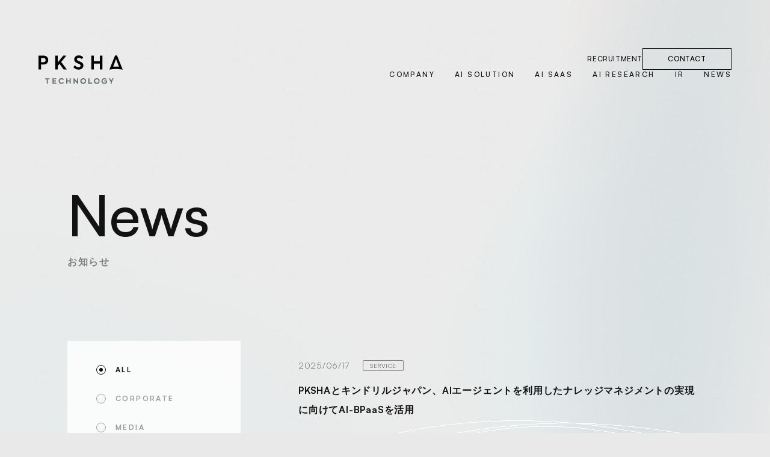

--- FILE ---
content_type: text/html; charset=UTF-8
request_url: https://www.pkshatech.com/news/page/6/
body_size: 58407
content:
<!DOCTYPE html><html lang="ja"><head><meta charSet="utf-8"/><meta http-equiv="x-ua-compatible" content="ie=edge"/><meta name="viewport" content="width=device-width, initial-scale=1, shrink-to-fit=no"/><style data-href="/styles.400310fc9094f89f6c63.css" data-identity="gatsby-global-css">/*!
 * ress.css • v4.0.0
 * MIT License
 * github.com/filipelinhares/ress
 */html{-webkit-text-size-adjust:100%;box-sizing:border-box;tab-size:4;word-break:normal}*,:after,:before{background-repeat:no-repeat;box-sizing:inherit}:after,:before{text-decoration:inherit;vertical-align:inherit}*{margin:0;padding:0}hr{color:inherit;height:0;overflow:visible}details,main{display:block}summary{display:list-item}small{font-size:80%}[hidden]{display:none}abbr[title]{border-bottom:none;text-decoration:underline;-webkit-text-decoration:underline dotted;text-decoration:underline dotted}a{background-color:initial}a:active,a:hover{outline-width:0}code,kbd,pre,samp{font-family:monospace,monospace}pre{font-size:1em}b,strong{font-weight:bolder}sub,sup{font-size:75%;line-height:0;position:relative;vertical-align:initial}sub{bottom:-.25em}sup{top:-.5em}table{border-color:inherit;text-indent:0}input{border-radius:0}[disabled]{cursor:default}[type=number]::-webkit-inner-spin-button,[type=number]::-webkit-outer-spin-button{height:auto}[type=search]{-webkit-appearance:textfield;outline-offset:-2px}[type=search]::-webkit-search-decoration{-webkit-appearance:none}textarea{overflow:auto;resize:vertical}button,input,optgroup,select,textarea{font:inherit}optgroup{font-weight:700}button{overflow:visible}button,select{text-transform:none}[role=button],[type=button],[type=reset],[type=submit],button{color:inherit;cursor:pointer}[type=button]::-moz-focus-inner,[type=reset]::-moz-focus-inner,[type=submit]::-moz-focus-inner,button::-moz-focus-inner{border-style:none;padding:0}[type=button]::-moz-focus-inner,[type=reset]::-moz-focus-inner,[type=submit]::-moz-focus-inner,button:-moz-focusring{outline:1px dotted ButtonText}[type=reset],[type=submit],button,html [type=button]{-webkit-appearance:button}button,input,select,textarea{background-color:initial;border-style:none}a:focus,button:focus,input:focus,select:focus,textarea:focus{outline-width:0}select{-moz-appearance:none;-webkit-appearance:none}select::-ms-expand{display:none}select::-ms-value{color:currentColor}legend{border:0;color:inherit;display:table;max-width:100%;white-space:normal}::-webkit-file-upload-button{-webkit-appearance:button;color:inherit;font:inherit}img{border-style:none}progress{vertical-align:initial}[aria-busy=true]{cursor:progress}[aria-controls]{cursor:pointer}[aria-disabled=true]{cursor:default}*,:after,:before{box-sizing:border-box}html{font-size:.78125vw}@media (min-width:1280px){html{font-size:calc(3.6px + .5vw)}}@media (min-width:1680px){html{font-size:12px}}@media (max-width:639px){html{font-size:calc(5.3775px + 1.23267vw)}}@media (max-width:374px){html{font-size:2.66667vw}}body{-webkit-text-size-adjust:100%;-webkit-font-smoothing:subpixel-antialiased;-moz-osx-font-smoothing:unset;-webkit-tap-highlight-color:rgba(255,255,255,0);background-color:#e9e9e9;color:var(--color-black);font-family:var(--font);overflow-wrap:break-word;overflow-x:hidden}body.is-windows{font-family:var(--font-win)}body ::selection{background:#828282;color:#fff}@media (-webkit-min-device-pixel-ratio:1.5),(min-resolution:1.5dppx){body{-webkit-font-smoothing:antialiased;-moz-osx-font-smoothing:grayscale}}:any-link{color:inherit;text-decoration:none}ol,ul{list-style:none}img{height:auto;max-width:100%;vertical-align:middle}#___gatsby,#gatsby-focus-wrapper,.app{height:100%;width:100%}.site-window{z-index:1}.site-content,.site-window{position:relative}.site-content__refHeight{height:100%;left:0;pointer-events:none;position:absolute;top:0;visibility:hidden;width:100%;z-index:-1}.page-content{position:relative}.page-content:before{content:"";display:block;height:calc(var(--sh-height) + 8rem);pointer-events:none;width:100%}@media (max-width:639px){.page-content:before{height:var(--sh-height)}}.page-content:after{content:"";display:block;height:16rem;pointer-events:none;width:100%}@media (max-width:639px){.page-content:after{height:8rem}}.page-content__ref1view{height:1px;left:50%;opacity:0;pointer-events:none;position:absolute;top:100vh;width:1px}[data-page="/:lang*/ai-research/:detail"] .site-header,[data-page="/ai-research/:detail"] .site-header{clip:rect(1px,1px,1px,1px);height:1px;opacity:0;overflow:hidden;position:absolute;width:1px}[data-page="/:lang*/ai-research/:detail"] .site-footer,[data-page="/ai-research/:detail"] .site-footer{bottom:0;opacity:0;position:absolute;visibility:hidden;width:100%}[data-page="/:lang*/ai-research/:detail"] .page-content:before,[data-page="/ai-research/:detail"] .page-content:before,[data-page="/en/recruitment"] .page-content:before,[data-page="/en/recruitment/"] .page-content:before,[data-page="/recruitment"] .page-content:before,[data-page="/recruitment/"] .page-content:before,[data-page^="/:lang*/ai-solution/product/:detail"] .page-content:after,[data-page^="/ai-research"] .page-content:after,[data-page^="/ai-saas"] .page-content:after,[data-page^="/ai-solution"] .page-content:after,[data-page^="/company"] .page-content:after,[data-page^="/en/ai-research"] .page-content:after,[data-page^="/en/ai-saas"] .page-content:after,[data-page^="/en/ai-solution"] .page-content:after,[data-page^="/recruitment"] .page-content:after{height:0;position:absolute}@font-face{font-display:block;font-family:pksha;font-style:normal;font-weight:400;src:url(/assets/fonts/pksha.ttf?4ooknb) format("truetype"),url(/assets/fonts/pksha.woff?4ooknb) format("woff"),url(/assets/fonts/pksha.svg?4ooknb#pksha) format("svg")}[class*=" icon-"],[class^=icon-]{speak:never;-webkit-font-smoothing:antialiased;-moz-osx-font-smoothing:grayscale;font-family:pksha!important;font-style:normal;font-variant:normal;font-weight:400;line-height:1;text-transform:none}.icon-arrow-next-thin:before{content:"\e900"}.icon-arrow-next:before{content:"\e901"}.icon-arrow-prev:before{content:"\e902"}.icon-arrow-small-logo:before{content:"\e903"}.icon-arrow-small:before{content:"\e904"}.icon-arrow-up:before{content:"\e905"}.icon-external:before{content:"\e906"}.icon-mail:before{content:"\e907"}:root{--font:"Satoshi",YuGothic,"Yu Gothic","Hiragino Kaku Gothic ProN","Hiragino Sans",Meiryo,sans-serif;--font-win:"Satoshi","Noto Sans JP","Hiragino Kaku Gothic ProN","Hiragino Sans",Meiryo,sans-serif;--font-cursive:"Hurricane",cursive;--vh:1vh;--aspect:100%;--color-white:#fff;--color-light-gray:#ccc;--color-gray:#828282;--color-black:#121213;--color-orange:#eb805e;--sh-height:5.2rem}@media (max-width:639px){:root{--sh-height:10.6rem}}.o-wrapper{margin-left:auto;margin-right:auto;width:105.6rem}@media (max-width:639px){.o-wrapper{padding-left:2.2rem;padding-right:2.2rem;width:100%}}.site-header{bottom:0;left:0;position:fixed;right:0;top:0;z-index:99}.site-header__in{height:100%;overflow:auto;position:relative;width:100%}.site-header.is-inert{pointer-events:none}.site-header.is-inert .site-header__in{overflow:visible}.site-header__head{display:flex;height:calc(var(--sh-height));padding-left:6.4rem;padding-right:6.4rem;pointer-events:none;position:absolute;top:8rem;width:100%;z-index:11}@media (max-width:639px){.site-header__head{align-items:center;height:var(--sh-height);padding-left:2.2rem;padding-right:0;top:0}}.site-header__brandLogo{display:block;height:5.2rem;margin-top:1rem;pointer-events:auto;width:14rem}@media (max-width:639px){.site-header__brandLogo{height:3.6rem;width:9.6rem}}.site-header__brandLogo svg{height:100%;width:100%}.site-header__langSwitch{margin-left:4.5rem;margin-top:.4rem;pointer-events:auto}@media (max-width:639px){.site-header__langSwitch{margin-bottom:1rem;margin-left:4rem;margin-top:.3rem}}.site-header__links{margin-left:auto}.site-footer{background-color:var(--color-white);padding:6.5rem 6.4rem 11.9rem}@media (max-width:639px){.site-footer{padding:6.1rem 0 10.7rem 2.3rem}}.site-footer__inner{display:grid;grid-template-columns:1fr 76.8rem;grid-template-rows:auto auto;margin:auto;max-width:115.2rem}@media (max-width:639px){.site-footer__inner{display:block}}.site-footer__pageTop{grid-column:1/3;grid-row:1;margin-bottom:6.8rem;margin-left:auto}@media (max-width:639px){.site-footer__pageTop{margin-bottom:5.5rem}}.site-footer__menu{grid-column:2/3;grid-row:2/3}@media (max-width:639px){.site-footer__menu{margin-bottom:18.8rem}}.site-footer__sub{display:flex;flex-direction:column;grid-column:1/2;grid-row:2/3}@media (max-width:639px){.site-footer__sub{padding-right:2.3rem;text-align:center}.site-footer__logo{margin-bottom:8rem}}.site-footer__logo svg{width:14rem}.site-footer__copy{color:#828282;font-size:1.2rem;font-weight:500;line-height:1.5;margin-top:auto}@media (max-width:639px){.site-footer__copy{margin-top:0}}.c-iconToggle{border-radius:50%;height:3.1rem;overflow:hidden;position:relative;width:3.1rem}.c-iconToggle:before{background:#ccc;opacity:.3}.c-iconToggle:after,.c-iconToggle:before{content:"";height:100%;left:0;pointer-events:none;position:absolute;top:0;width:100%}.c-iconToggle:after{border:1px solid #ccc;border-radius:50%;opacity:0}.c-iconToggle>span:first-of-type{height:.1rem;width:1.1rem}.c-iconToggle>span:first-of-type,.c-iconToggle>span:nth-of-type(2){background:#121213;bottom:0;left:0;margin:auto;position:absolute;right:0;top:0;transition:transform .6s cubic-bezier(.18,.06,.23,1) 0s}.c-iconToggle>span:nth-of-type(2){height:1.1rem;width:.1rem}.c-iconToggle.is-open:before{opacity:0}.c-iconToggle.is-open:after{opacity:.3}.c-iconToggle.is-open>span:first-of-type{transform:rotate(180deg)}.c-iconToggle.is-open>span:nth-of-type(2){transform:scaleY(0)}.c-burgerWrap{align-items:center;display:flex;flex-direction:column;justify-items:center;margin:0 auto;overflow:hidden;padding:4px 0;pointer-events:auto;position:relative;transform:translateZ(0);z-index:2}.c-burger{transform:translateZ(0);transition:transform .8s cubic-bezier(.43,.05,.17,1),opacity .4s cubic-bezier(.26,.06,0,1) .1s}.c-burger__line{background-color:var(--color-black);height:.2rem;width:1.6rem}.c-burger__line:nth-of-type(2),.c-burger__line:nth-of-type(3){margin:4px 0 0}.c-burgerClose{bottom:0;left:0;margin:auto;opacity:0;position:absolute;right:0;top:0;transform:translate3d(0,12px,0);transition:transform .8s cubic-bezier(.43,.05,.17,1),opacity .4s cubic-bezier(.26,.06,0,1) .1s}.c-burgerClose__line{background:#121213;height:.2rem;left:50%;position:absolute;top:50%;transform:translateX(-50%) translateY(-.1rem) rotate(-158deg);width:1.8rem}.c-burgerClose__line:last-child{transform:translateX(-50%) translateY(-.1rem) rotate(-22deg)}.c-menuTrigger{align-items:center;-webkit-backdrop-filter:blur(8px);backdrop-filter:blur(8px);border-radius:50%;display:flex;height:6.6rem;justify-content:center;overflow:hidden;pointer-events:auto;position:absolute;right:2rem;top:2rem;width:6.6rem;z-index:101}.c-menuTrigger.is-animating{pointer-events:none}.c-menuTrigger:before{background:#fff;content:"";display:block;height:100%;left:0;opacity:.21;position:absolute;top:0;width:100%}.c-menuTrigger.is-open:not(.is-animating){-webkit-backdrop-filter:none;backdrop-filter:none}.c-menuTrigger.is-open .c-burger{opacity:0;transform:translate3d(0,-12px,0)}.c-menuTrigger.is-open .c-burgerClose{opacity:1;transform:translateZ(0)}.c-sortUI__categories{-webkit-backdrop-filter:blur(10px);backdrop-filter:blur(10px);background:#fffc;color:#121213;font-size:1.2rem;font-weight:700;letter-spacing:.2em;line-height:1;padding:4rem 4.8rem}@media (max-width:639px){.c-sortUI__categories{-webkit-backdrop-filter:none;backdrop-filter:none;background:#0000;display:flex;overflow-x:auto;padding:0 2.2rem 3.2rem}}.c-sortUI__categories>li{letter-spacing:inherit}@media (max-width:639px){.c-sortUI__categories>li{flex-shrink:0}}.c-sortUI__categories>li+li{margin-top:3.2rem}@media (max-width:639px){.c-sortUI__categories>li+li{margin-left:3.4rem;margin-top:0}}.c-sortUI__categories>li.is-active .c-sortUI__categoryBtn,.c-sortUI__categories>li.is-active .c-sortUI__categoryBtn ._icon:before{opacity:1}.c-sortUI__categoryBtn{align-items:center;display:flex;letter-spacing:inherit;opacity:.4;transition:opacity .4s cubic-bezier(.26,.06,0,1)}.c-sortUI__categoryBtn ._icon{border:1px solid var(--color-black);border-radius:50%;content:"";display:block;height:1.6rem;margin-right:1.6rem;position:relative;width:1.6rem}@media (max-width:639px){.c-sortUI__categoryBtn ._icon{margin-right:1.2rem}}.c-sortUI__categoryBtn ._icon:before{background-color:var(--color-black);border-radius:50%;bottom:0;content:"";display:block;height:.6rem;left:0;margin:auto;opacity:0;position:absolute;right:0;top:0;width:.6rem}.c-sortUI__categoryBtn:hover{opacity:1}.c-sortUI__year{font-feature-settings:"palt" on;align-items:center;-webkit-backdrop-filter:blur(10px);backdrop-filter:blur(10px);background:#fffc;border-top:1px solid #d0d0d0;color:#121213;display:flex;font-size:1.4rem;font-weight:500;justify-content:space-between;letter-spacing:.1em;line-height:1;padding:3.2rem 4.8rem;position:relative}@media (max-width:639px){.c-sortUI__year{border-top:0;font-size:1.4rem;font-weight:700;letter-spacing:.2em;line-height:1;margin:0 auto;padding:1.6rem 2.4rem;width:calc(100% - 4.4rem)}}.c-sortUI__year>select{cursor:pointer;height:100%;left:0;opacity:0;position:absolute;top:0;width:100%}.c-sortUI-button{border-radius:50%;height:3.2rem;overflow:hidden;position:relative;width:3.2rem}.c-sortUI-button:before{background:#ccc;content:"";height:100%;left:0;opacity:.3;pointer-events:none;position:absolute;top:0;width:100%}.c-sortUI-button>span:first-of-type{height:.1rem;width:1.1rem}.c-sortUI-button>span:first-of-type,.c-sortUI-button>span:nth-of-type(2){background:#121213;bottom:0;left:0;margin:auto;position:absolute;right:0;top:0}.c-sortUI-button>span:nth-of-type(2){height:1.1rem;width:.1rem}.c-pkshaTech{letter-spacing:.1em}@media (max-width:639px){.recruit-mobileFixedLink-pr{padding-right:4rem!important}}.recruit-secHGroup{align-items:flex-start;display:flex}@media (max-width:639px){.recruit-secHGroup{display:block}}.recruit-secHeading{font-size:1.4rem;font-weight:400;letter-spacing:.01em;line-height:1;padding-left:3.7rem;position:relative;white-space:nowrap}@media (max-width:639px){.recruit-secHeading{font-size:1.3rem;padding-left:3.2rem}}.recruit-secHeading:before{background-color:currentColor;content:"";height:1px;left:0;position:absolute;top:.5em;width:2.4rem}@media (max-width:639px){.recruit-secHeading:before{font-size:1.3rem;width:2rem}}.recruit-secSubHeading{font-size:1.4rem;letter-spacing:-.03em;line-height:1.2}@media (max-width:639px){.recruit-secSubHeading{font-size:2.1rem}}.recruit-aboutDesc{font-size:1.6rem;letter-spacing:.01em;line-height:2}@media (max-width:639px){.recruit-aboutDesc{font-size:1.3rem}}@media (min-width:640px){.u-mobile{display:none!important}}@media (max-width:639px){.u-pc{display:none!important}}.u-spacer{height:var(--h);width:var(--w)}.u-ovh{overflow:hidden}.u-relative{position:relative}.u-absolute{position:absolute}.u-in{height:100%;position:relative;width:100%}.u-force-3d{opacity:.999;transform:translateZ(0)}.u-cf:after{clear:both;content:"";display:block}.u-clear{clear:both}.u-content>:first-child{margin-top:0!important}.u-content>:last-child{margin-bottom:0!important}.u-sr-only{clip:rect(0,0,0,0)!important;border-width:0!important;height:1px!important;margin:-1px!important;overflow:hidden!important;padding:0!important;position:absolute!important;white-space:nowrap!important;width:1px!important}.u-hover-gray{transition:color .4s cubic-bezier(.26,.06,0,1)}.u-hover-gray:hover{color:var(--color-gray)!important}.u-hover-black{transition:color .4s cubic-bezier(.26,.06,0,1)}.u-hover-black:hover{color:var(--color-black)!important}.u-hover-orange{transition:color .4s cubic-bezier(.26,.06,0,1)}.u-hover-orange:hover{color:#ebab96!important}.u-hover-blue{transition:color .4s cubic-bezier(.26,.06,0,1)}.u-hover-blue:hover{color:#60c1df!important}.u-hover-opacity{transition:opacity .4s cubic-bezier(.26,.06,0,1)}.u-hover-opacity:hover{opacity:.4!important}.asscrollbar{width:14px!important}.asscrollbar>div{width:8px!important}.js-header,.js-page{opacity:0}@keyframes gradLoop{0%{background-position:0 50%}50%{background-position:100% 50%}to{background-position:0 50%}}.js-gradient{display:inline-block;overflow:hidden;position:relative}.js-gradient:before{background-color:#fff;content:"";height:100%;left:0;pointer-events:none;position:absolute;top:0;width:100%;z-index:-1}.js-gradient__mask{background-blend-mode:overlay,normal;background-image:linear-gradient(90deg,#ea8768 5%,#33b6de 80%);height:99%;left:0;mix-blend-mode:lighten;opacity:0;pointer-events:none;position:absolute;top:0;-webkit-user-select:none;user-select:none;width:99%}.js-gradient__txt{opacity:.5}@keyframes logoEndAnim{0%{filter:url('data:image/svg+xml;charset=utf-8,<svg xmlns="http://www.w3.org/2000/svg"><filter id="filter"><feGaussianBlur stdDeviation="0" /></filter></svg>#filter');filter:blur(0);opacity:1}to{filter:url('data:image/svg+xml;charset=utf-8,<svg xmlns="http://www.w3.org/2000/svg"><filter id="filter"><feGaussianBlur stdDeviation="32" /></filter></svg>#filter');filter:blur(32px);opacity:0}}#debug{display:none;left:0;padding:20px;position:fixed;top:0}#debug button.disabled{opacity:.4;pointer-events:none}#gl-container{background-size:375px 375px;bottom:0;left:0;overflow:hidden;pointer-events:none;position:fixed;right:0;top:0;z-index:0}#gl-container .gl-canvas{height:100%;position:relative;width:100%;z-index:0}#gl-container .gl-canvas canvas{height:100%;width:100%}#gl-container .gl-loading{align-items:center;color:#fff;display:flex;font-size:20px;font-weight:700;height:15.97222vw;justify-content:space-between;left:50%;margin-left:-15.97222vw;margin-top:-7.98611vw;position:absolute;top:50%;width:31.94444vw;z-index:1}#gl-container .gl-loading,#gl-container .gl-loading .logo{animation-timing-function:cubic-bezier(.19,1,.22,1);transform-origin:center center;transition:transform 1.8s ease;transition-timing-function:cubic-bezier(.19,1,.22,1)}#gl-container .gl-loading .logo{flex:50% 0;padding:1.73611vw;text-align:center}#gl-container .gl-loading .logo svg{height:auto;width:100%}#gl-container .gl-loading .logo svg path{display:inline-block}#gl-container .gl-loading .logo .logo-H,#gl-container .gl-loading .logo .logo-K,#gl-container .gl-loading .logo .logo-P,#gl-container .gl-loading .logo .logo-S{animation-timing-function:cubic-bezier(.19,1,.22,1);filter:url('data:image/svg+xml;charset=utf-8,<svg xmlns="http://www.w3.org/2000/svg"><filter id="filter"><feGaussianBlur stdDeviation="32" /></filter></svg>#filter');filter:blur(32px);opacity:0;transition:transform 1.7s ease,opacity 1.7s ease,filter 1.7s ease;transition-timing-function:cubic-bezier(.19,1,.22,1)}#gl-container .gl-loading .logo .logo-P{transform:translate3d(38px,0,0);transition-delay:0s}#gl-container .gl-loading .logo .logo-K{transform:translate3d(18px,0,0);transition-delay:.1s}#gl-container .gl-loading .logo .logo-S{transform:translate3d(-2px,0,0);transition-delay:.2s}#gl-container .gl-loading .logo .logo-H{transform:translate3d(-24px,0,0);transition-delay:.3s}#gl-container .gl-loading .logo .logo-A{animation-timing-function:cubic-bezier(.19,1,.22,1);transform:translate3d(-40px,1px,0) rotate(90deg);transform-origin:89px center;transition:transform 2s ease;transition-timing-function:cubic-bezier(.19,1,.22,1)}#gl-container .gl-loading .progress{flex:50% 0;pointer-events:none;text-align:center;transition:opacity .4s ease}#gl-container .gl-loading.load-complete .logo{transform:translate3d(50%,0,0)}#gl-container .gl-loading.load-complete .progress{opacity:0}#gl-container .gl-loading.anim-play .logo .logo-A{transform:translateZ(0) rotate(0)}#gl-container .gl-loading.anim-play .logo .logo-H,#gl-container .gl-loading.anim-play .logo .logo-K,#gl-container .gl-loading.anim-play .logo .logo-P,#gl-container .gl-loading.anim-play .logo .logo-S{filter:url('data:image/svg+xml;charset=utf-8,<svg xmlns="http://www.w3.org/2000/svg"><filter id="filter"><feGaussianBlur stdDeviation="0" /></filter></svg>#filter');filter:blur(0);opacity:1;transform:translateZ(0) rotate(0)}@media (max-width:639px){#gl-container .gl-loading{font-size:3.2vw;height:38.13333vw;margin-left:-38.13333vw;margin-top:-18.8vw;width:75.2vw}#gl-container .gl-loading .logo{padding:4.26667vw}}.is-openingAnimated .js-header,.is-openingAnimated .js-page{opacity:1;transition:opacity .5s .6s}.is-openingAnimated #gl-container .gl-loading.anim-complete{transform:scale(1.2);transition-duration:4s}.is-openingAnimated #gl-container .gl-loading.anim-complete .logo .logo-A,.is-openingAnimated #gl-container .gl-loading.anim-complete .logo .logo-H,.is-openingAnimated #gl-container .gl-loading.anim-complete .logo .logo-K,.is-openingAnimated #gl-container .gl-loading.anim-complete .logo .logo-P,.is-openingAnimated #gl-container .gl-loading.anim-complete .logo .logo-S{animation-timing-function:cubic-bezier(.19,1,.22,1);filter:url('data:image/svg+xml;charset=utf-8,<svg xmlns="http://www.w3.org/2000/svg"><filter id="filter"><feGaussianBlur stdDeviation="32" /></filter></svg>#filter');filter:blur(32px);opacity:0;transition:transform 3.4s ease,opacity 3.4s ease,filter 3.4s ease;transition-timing-function:cubic-bezier(.19,1,.22,1)}.is-openingAnimated #gl-container .gl-loading.anim-complete .logo .logo-P{transition-delay:.3s}.is-openingAnimated #gl-container .gl-loading.anim-complete .logo .logo-K{transition-delay:0s}.is-openingAnimated #gl-container .gl-loading.anim-complete .logo .logo-S{transition-delay:.2s}.is-openingAnimated #gl-container .gl-loading.anim-complete .logo .logo-H{transition-delay:.1s}.is-openingAnimated #gl-container .gl-loading.anim-complete .logo .logo-A{transition-delay:.4s}@keyframes splide-loading{0%{transform:rotate(0)}to{transform:rotate(1turn)}}.splide__track--draggable{-webkit-touch-callout:none;-webkit-user-select:none;user-select:none}.splide__track--fade>.splide__list>.splide__slide{margin:0!important;opacity:0;z-index:0}.splide__track--fade>.splide__list>.splide__slide.is-active{opacity:1;z-index:1}.splide--rtl{direction:rtl}.splide__track--ttb>.splide__list{display:block}.splide__container{box-sizing:border-box;position:relative}.splide__list{-webkit-backface-visibility:hidden;backface-visibility:hidden;display:flex;height:100%;margin:0!important;padding:0!important}.splide.is-initialized:not(.is-active) .splide__list{display:block}.splide__pagination{align-items:center;display:flex;flex-wrap:wrap;justify-content:center;margin:0;pointer-events:none}.splide__pagination li{display:inline-block;line-height:1;list-style-type:none;margin:0;pointer-events:auto}.splide:not(.is-overflow) .splide__pagination{display:none}.splide__progress__bar{width:0}.splide{position:relative;visibility:hidden}.splide.is-initialized,.splide.is-rendered{visibility:visible}.splide__slide{-webkit-backface-visibility:hidden;backface-visibility:hidden;box-sizing:border-box;flex-shrink:0;list-style-type:none!important;margin:0;position:relative}.splide__slide img{vertical-align:bottom}.splide__spinner{animation:splide-loading 1s linear infinite;border:2px solid #999;border-left-color:#0000;border-radius:50%;bottom:0;contain:strict;display:inline-block;height:20px;left:0;margin:auto;position:absolute;right:0;top:0;width:20px}.splide__sr{clip:rect(0 0 0 0);border:0;height:1px;margin:-1px;overflow:hidden;padding:0;position:absolute;width:1px}.splide__toggle.is-active .splide__toggle__play,.splide__toggle__pause{display:none}.splide__toggle.is-active .splide__toggle__pause{display:inline}.splide__track{overflow:hidden;position:relative;z-index:0}.index-module--breadcrumb--v-LrJ{background-color:var(--color-black);padding:2.6rem 6.4rem}@media (max-width:639px){.index-module--breadcrumb--v-LrJ{overflow-x:scroll;padding:2.7rem 2.6rem}}.index-module--breadcrumb__list--2r1pY{align-items:center;display:flex;justify-content:flex-start}.index-module--breadcrumb__item--3yOt1{color:var(--color-gray);font-size:1.2rem;font-weight:500;line-height:1.8;position:relative;white-space:nowrap}@media (max-width:639px){.index-module--breadcrumb__item--3yOt1{line-height:1.4}}.index-module--breadcrumb__item--3yOt1+.index-module--breadcrumb__item--3yOt1{margin-left:7rem}@media (max-width:639px){.index-module--breadcrumb__item--3yOt1+.index-module--breadcrumb__item--3yOt1{margin-left:4rem}}.index-module--breadcrumb__item--3yOt1+.index-module--breadcrumb__item--3yOt1:before{background-color:var(--color-gray);bottom:0;content:"";display:block;height:1px;left:-2.3rem;margin:auto;position:absolute;top:0;transform:translateX(-100%);width:2.4rem}@media (max-width:639px){.index-module--breadcrumb__item--3yOt1+.index-module--breadcrumb__item--3yOt1:before{left:-1.6rem;width:.8rem}}.index-module--breadcrumb__link--2jlVq{color:var(--color-white)}.external-link-module--externalLink--18TFI{padding-right:1.25em;position:relative}.external-link-module--externalLink--18TFI .external-link-module--_icon--15I3i{display:block;font-size:.8em;position:absolute;right:0;top:50%;transform:translateY(-50%)}.index-module--menu__primary--xrJ14{margin-bottom:2.4rem}.index-module--menu__primaryItems--3Eq0v{border-bottom:1px solid var(--color-black);display:grid;grid-template-columns:23.8rem 1fr;padding:2.4rem 0 .8rem}@media (max-width:639px){.index-module--menu__primaryItems--3Eq0v{display:block;padding:2.4rem 0 0}}.index-module--menu__primaryItems--3Eq0v:first-of-type{border-top:1px solid var(--color-black)}.index-module--menu__primaryHead--3dEBC{margin-bottom:2.4rem}@media (max-width:639px){.index-module--menu__primaryHead--3dEBC{margin-bottom:2.4rem}.index-module--menu__primaryHead--3dEBC.index-module--hasChildLinks--p7hs9{margin-bottom:.8rem}}.index-module--menu__primaryLink--3tM3A{display:inline-block}@media (max-width:639px){.index-module--menu__primaryLink--3tM3A{align-items:flex-end;display:flex}}.index-module--menu__primaryLink--3tM3A:hover .index-module--_en--Wldzq{color:var(--color-gray)}.index-module--menu__primaryLink--3tM3A .index-module--_en--Wldzq{display:block;font-size:1.4rem;font-weight:500;letter-spacing:.05em;line-height:1;margin-bottom:.8rem;text-transform:uppercase;transition:color .4s cubic-bezier(.26,.06,0,1)}@media (max-width:639px){.index-module--menu__primaryLink--3tM3A .index-module--_en--Wldzq{font-size:1.6rem;margin-bottom:0}}.index-module--menu__primaryLink--3tM3A .index-module--_ja--23Xk8{color:#828282;display:block;font-size:1rem;font-weight:500;letter-spacing:.05em;line-height:1}@media (max-width:639px){.index-module--menu__primaryLink--3tM3A .index-module--_ja--23Xk8{margin-left:1.2rem}}.index-module--menu__primaryLinks--2LtY4{display:flex;flex-wrap:wrap}@media (max-width:639px){.index-module--menu__primaryLinks--2LtY4{-webkit-overflow-scrolling:touch;flex-wrap:nowrap;overflow-x:scroll;padding:2.4rem 0;white-space:nowrap}}.index-module--menu__primaryLinks--2LtY4 li{font-size:1.2rem;letter-spacing:.05em;line-height:1;margin-bottom:2.4rem}.index-module--menu__primaryLinks--2LtY4 li:not(:last-child){padding-right:3.2rem}@media (max-width:639px){.index-module--menu__primaryLinks--2LtY4 li{margin-bottom:0;padding-right:3.2rem}.index-module--menu__primaryLinkGroups--1N15G{overflow-x:scroll}}.index-module--menu__primaryLinkGroups--1N15G{@media (max-width:639px){.index-module--menu__primaryLinks--2LtY4{overflow-x:visible}}}.index-module--menu__primaryLinkGroup--18V2m{&+&{margin-top:.8rem}@media (max-width:639px){&+&{margin-top:-.8rem}}}.index-module--menu__primaryLinkCategory--JMzmO{font-feature-settings:"palt" on;color:var(--color-gray);font-size:1.1rem;font-style:normal;font-weight:700;letter-spacing:.1em;line-height:100%;padding-bottom:2rem}@media (max-width:639px){.index-module--menu__primaryLinkCategory--JMzmO{font-size:1rem;padding:.8rem 0 0}}.index-module--menu__primaryLinkCategory--JMzmO{@media (max-width:639px){+.index-module--menu__primaryLinks--2LtY4{margin-top:-1.2rem}}}.index-module--menu__sub--3mQq3{display:flex;justify-content:space-between}.index-module--menu__secondary--1H7aF{font-size:1.4rem;font-weight:500;letter-spacing:.05em;line-height:1;text-transform:uppercase}.index-module--menu__secondary--1H7aF li+li{margin-top:1.6rem}.index-module--menu__policies--2e1H9{color:#828282;display:flex;font-size:1.2rem;font-weight:500;justify-content:flex-end;letter-spacing:.05em;line-height:1;text-transform:uppercase}@media (max-width:639px){.index-module--menu__policies--2e1H9{display:block}}.index-module--menu__policies--2e1H9 li+li{margin-left:3.2rem}@media (max-width:639px){.index-module--menu__policies--2e1H9 li+li{margin-left:0;margin-right:2.4rem;margin-top:.8rem}}.index-module--toPageTop--1Z5Uq{align-items:center;color:#121213;display:inline-flex;font-size:1.2rem;font-weight:500;letter-spacing:.05em;line-height:1}@media (max-width:639px){.index-module--toPageTop--1Z5Uq{flex-direction:row-reverse}}.index-module--toPageTop--1Z5Uq .icon-arrow-up{font-size:1.4rem;margin-left:2.4rem;transition:transform .4s cubic-bezier(.26,.06,0,1)}@media (max-width:639px){.index-module--toPageTop--1Z5Uq .icon-arrow-up{margin-left:0;margin-right:1.6rem}}.index-module--toPageTop--1Z5Uq:hover .icon-arrow-up{transform:translateY(-1rem)}.index-module--langSwitch--3NUA3{align-items:center;border-radius:.2rem;display:flex;gap:.6rem;overflow:hidden}@media (max-width:639px){.index-module--langSwitch--3NUA3{pointer-evetns:none;opacity:0;transition:opacity .4s cubic-bezier(.26,.06,0,1)}.index-module--langSwitch--3NUA3.is-menu-open{pointer-evetns:auto;opacity:1}}.index-module--langSwitch__link--1YUeq{align-items:center;color:#828282;display:inline-flex;font-size:1.2rem;font-style:normal;font-weight:700;height:2.4rem;justify-content:center;letter-spacing:.2em;line-height:1;padding-left:.4rem;width:2.8rem}.index-module--langSwitch__link--1YUeq.is-current{color:var(--color-black);pointer-events:none}.index-module--langSwitch__partition--3lYOq{font-size:1.2rem;font-weight:700}.external-link-module--externalLink--2y0Xn{padding-right:1.1em;position:relative}.external-link-module--externalLink--2y0Xn .external-link-module--_icon--Fi2OJ{display:block;font-size:.8em;position:absolute;right:0;top:50%;transform:translateY(-50%)}.index-module--megaMenu--3ycuM{display:flex;flex-direction:column;gap:2rem;position:relative}.index-module--menuBar--192pl{display:flex}.index-module--menuBar--192pl>li{pointer-events:auto}.index-module--menuBar--192pl>li+li{margin-left:3.3rem}.index-module--menuBarLabel--yd5vA{font-size:1.2rem;font-weight:500;letter-spacing:.2em;line-height:16px;position:relative;z-index:2}.index-module--megaMenuGroup--26sAJ:hover .index-module--megaMenuGroup__body--1rVSB{opacity:1;pointer-events:auto}.index-module--megaMenuGroup__body--1rVSB{background-color:#fff;left:-5.8rem;min-height:36.8rem;opacity:0;padding:27.5rem 5.6rem 8.4rem;pointer-events:auto;pointer-events:none;position:absolute;top:-8rem;transition:opacity .4s cubic-bezier(.26,.06,0,1);width:calc(100% + 13.2rem);z-index:-1}.index-module--megaMenuGroup__body__hr--1onD7{background-color:#000;border:none;height:1px;left:0;position:absolute;top:-4rem;transform:scaleX(1);transform-origin:top left;width:calc(100% - 2rem)}.index-module--megaMenuGroup__subLabel--55d9w{display:inline-block;margin-bottom:3.8rem}.index-module--megaMenu__childLabel--_djB4{font-feature-settings:"palt";color:#828282;font-size:1.2rem;font-weight:700;letter-spacing:.1em;line-height:1;margin-bottom:2rem}.index-module--megaMenu__child--2JXcq{display:flex;flex-wrap:wrap;gap:2.6rem 0}.index-module--megaMenu__child--2JXcq>li{font-feature-settings:"palt" on;color:#121213;display:inline-block;font-size:1.3rem;font-weight:500;letter-spacing:.12em;line-height:1}.index-module--megaMenu__child--2JXcq>li:after{content:"・";margin:0 1em}.index-module--megaMenu__child--2JXcq>li:last-child:after{content:"";position:absolute}.index-module--megaMenu__child--2JXcq:not(:last-of-type){margin-bottom:3.2rem}.index-module--upperNav--uMDyx{align-items:center;display:flex;gap:2.2rem;justify-content:flex-end}.index-module--upperNav--uMDyx>li{pointer-events:auto}.index-module--upperNav__link--mvbpB{color:#131313}.index-module--upperNav__link--mvbpB,.index-module--upperNav__linkContact--hrZb7{font-size:1.2rem;font-weight:500;letter-spacing:.05em;line-height:1;text-align:center}.index-module--upperNav__linkContact--hrZb7{align-items:center;border:1px solid #000;color:#000;display:flex;height:3.6rem;justify-content:center;padding:.6rem .8rem;width:14.8rem}.index-module--subLabelButton--1vE7S{font-feature-settings:"palt" on;align-items:center;color:#121213;display:inline-flex;font-size:2.2rem;font-weight:700;letter-spacing:.12em;line-height:1;padding-right:4rem;position:relative}.index-module--subLabelButton--1vE7S .index-module--_icon--20Hyg{align-items:center;background-color:currentColor;border-radius:50%;bottom:0;display:inline-flex;height:2.4rem;justify-content:center;margin:auto;position:absolute;right:0;top:0;transition:background-color .3s cubic-bezier(.26,.06,0,1);width:2.4rem}.index-module--subLabelButton--1vE7S .index-module--_icon--20Hyg .icon-arrow-small{color:#fff;font-size:1rem;transform:translateX(.1em) scale(.5)}.index-module--subLabelButton--1vE7S .index-module--_icon--20Hyg .icon-arrow-small-logo{font-size:1rem;transform:translateX(.05em) scale(.5)}.index-module--subLabelButton--1vE7S .index-module--_circle--2xSvj{background:radial-gradient(50% 50% at 50% 50%,#82828200 68.23%,#8282821f 100%);border-radius:5.6rem;bottom:0;content:"";display:block;height:9.3rem;margin:auto;opacity:0;pointer-events:none;position:absolute;right:-3.6rem;top:0;transform:scale(0);width:9.3rem}.index-module--subLabelButton--1vE7S:hover .index-module--_icon--20Hyg{background-color:#d9d9d9}.external-link-module--externalLink--VTb8r{padding-right:1.25em;position:relative}.external-link-module--externalLink--VTb8r .external-link-module--_icon--q99vP{display:block;font-size:.8em;position:absolute;right:0;top:50%;transform:translateY(-50%)}.index-module--navLabel--1HuaX{color:#121213;display:inline-block;font-size:1.6rem;font-weight:500;letter-spacing:.2em;line-height:1;overflow:hidden}.index-module--navList--1uV7X{margin-top:2rem}.index-module--navSubLabel--R9a-n{font-feature-settings:"palt" on;align-items:center;color:#121213;display:flex;font-size:1.2rem;font-weight:700;height:1em;letter-spacing:.1em;line-height:1;margin-bottom:2rem;margin-top:3rem}.index-module--navSubLabel--R9a-n>span{align-items:center;background-color:currentColor;border-radius:50%;display:inline-flex;height:3.4em;justify-content:center;margin-left:.8rem;transform:scale(.3);transform-origin:left;width:3.4em}.index-module--navSubLabel--R9a-n>span .icon-arrow-small{color:#fff;font-size:1rem;transform:translateX(.2em)}.index-module--navLinkGroup--3M0Sl{line-height:1;padding:2.8rem 0;position:relative}.index-module--navLinkGroup--3M0Sl .c-iconToggle{position:absolute;right:0;top:2rem}.index-module--navLinkGroup--3M0Sl .is-open .index-module--navLinkGroup__body--3qRyP{height:auto}.index-module--navLinkGroup--3M0Sl .is-open .c-iconToggle:before{opacity:0}.index-module--navLinkGroup--3M0Sl .is-open .c-iconToggle:after{opacity:.3}.index-module--navLinkGroup--3M0Sl .is-open .c-iconToggle>span:first-of-type{transform:rotate(180deg)}.index-module--navLinkGroup--3M0Sl .is-open .c-iconToggle>span:nth-of-type(2){transform:scaleY(0)}.index-module--navLinkGroup__body--3qRyP{height:0;overflow:hidden}.index-module--navLinkGroup__hr--3m0bO{background-color:#000;border:none;bottom:0;height:1px;left:0;position:absolute;transform:scaleX(0);transform-origin:top left;width:100%}.index-module--navCategoryTitle--jievm{font-feature-settings:"palt";color:#828282;font-size:1.1rem;font-style:normal;font-weight:700;letter-spacing:.1em;line-height:100%;margin-bottom:1.6rem}.index-module--navChild--1hKVy{display:flex;flex-wrap:wrap;gap:1.2rem 0}.index-module--navChild--1hKVy>li{font-feature-settings:"palt" on;color:#121213;display:inline-block;font-size:1.2rem;font-weight:500;letter-spacing:.05em;line-height:normal}.index-module--navChild--1hKVy>li:after{content:"・";margin:0 1em}.index-module--navChild--1hKVy>li:last-child:after{content:"";position:absolute}.index-module--navChild--1hKVy:not(:last-of-type){margin-bottom:2.4rem}.index-module--navBody--3XXFR{background:#fff;min-height:100%;opacity:0;padding:var(--sh-height) 2.2rem 10rem;pointer-events:none;transition:opacity .5s cubic-bezier(.26,.06,0,1)}.index-module--navBody--3XXFR.is-open{opacity:1;pointer-events:auto}.index-module--navLinkContact--2wkQd{align-items:center;border:1px solid #000;color:#000;display:flex;font-size:1.6rem;font-weight:500;height:4.8rem;justify-content:center;letter-spacing:.2em;line-height:1;margin:3.8rem auto 0;padding:.6rem 4.8rem;text-align:center;width:24.8rem}.button-link-module--buttonLink--1DpSv{-webkit-backdrop-filter:blur(4px);backdrop-filter:blur(4px);background:#ffffff80;border-radius:2.9rem;color:#121213;display:block;font-size:1.6rem;font-weight:500;letter-spacing:.05em;line-height:1;padding:2.2rem 1.6rem;position:relative;text-align:center}@media (max-width:639px){.button-link-module--buttonLink--1DpSv{font-size:1.4rem;padding:1.5rem 1rem}}.button-link-module--buttonLink--1DpSv.button-link-module--isDefaultSize--3GhWP{width:28.8rem}.button-link-module--buttonLink__link--6wWq6{display:block;height:100%;left:0;position:absolute;top:0;width:100%;z-index:1}.button-link-module--buttonLink__text--2mpNg{margin-left:-1.1rem}@media (max-width:639px){.button-link-module--buttonLink__text--2mpNg{margin-left:-.8rem}}.button-link-module--buttonLink__circle--3T6tM{background:radial-gradient(50% 50% at 50% 50%,#fff0 68.23%,#fff 100%);border-radius:5.6rem;bottom:0;content:"";display:block;height:11.3rem;margin:auto;opacity:0;pointer-events:none;position:absolute;right:-2.5rem;top:0;transform:scale(0);width:11.3rem}.button-link-module--buttonLink__icon--TsXPp{align-items:center;background-color:var(--color-black);border-radius:50%;bottom:0;content:"";display:block;display:flex;height:3rem;justify-content:center;margin:auto;pointer-events:none;position:absolute;right:1.6rem;top:0;transition:background-color .3s ease-in-out;width:3rem}@media (max-width:639px){.button-link-module--buttonLink__icon--TsXPp{height:2.4rem;right:1rem;width:2.4rem}}.button-link-module--buttonLink--1DpSv:hover .button-link-module--buttonLink__icon--TsXPp{background-color:#fff}.button-link-module--buttonLink__icon--TsXPp .icon-arrow-small{color:#fff;font-size:1rem;transform:translateX(.05em) scale(.5)}.button-link-module--buttonLink__icon--TsXPp .icon-arrow-small-logo{font-size:1rem;transform:translateX(.05em) scale(.8)}.anchor-link-module--anchorLink--hSz1d{align-items:center;-webkit-backdrop-filter:blur(8px);backdrop-filter:blur(8px);background:#ffffff80;display:flex;justify-content:space-between;padding:4rem 4.8rem;position:relative}@media (max-width:639px){.anchor-link-module--anchorLink--hSz1d{padding:2.4rem 2.2rem;text-align:left}}.anchor-link-module--anchorLink--hSz1d:hover .anchor-link-module--anchorLink__icon--2hJ4D{transform:translateY(.6rem) rotate(180deg)}.anchor-link-module--anchorLink__text---Gtcp{font-feature-settings:"palt" on;font-size:1.6rem;font-weight:700;letter-spacing:.05em;line-height:1}@media (max-width:639px){.anchor-link-module--anchorLink__text---Gtcp{font-size:1.4rem}}.anchor-link-module--anchorLink__icon--2hJ4D{transform:rotate(180deg);transition:transform .4s cubic-bezier(.26,.06,0,1)}.anchor-link-module--anchorLink__icon--2hJ4D .icon-arrow-up{display:block;font-size:1rem;transform:scale(.9)}.text-link-module--textLink--3nUgW{color:var(--color-orange);position:relative;text-decoration:underline}.text-link-module--textLink--3nUgW:visited{color:var(--color-orange)}.text-link-module--textLink--3nUgW.text-link-module--isExternal--1Wzq7{padding-right:1.2rem}.text-link-module--textLink--3nUgW .text-link-module--_icon--g7Ap2{display:block;font-size:1rem;position:absolute;right:0;top:0;transform:translateY(-.6rem) scale(.8)}.rich-heading-module--richHeading--3RE_v.rich-heading-module--hasPadding--1zfaU{padding:17.6rem 0 12rem}@media (max-width:639px){.rich-heading-module--richHeading--3RE_v.rich-heading-module--hasPadding--1zfaU{padding:8rem 0 8.8rem}}.rich-heading-module--richHeading__en--NmoQE{color:var(--color-black);display:block;font-size:9.6rem;font-weight:500;line-height:1;margin-bottom:1.6rem}@media (max-width:639px){.rich-heading-module--richHeading__en--NmoQE{font-size:4.8rem}}.rich-heading-module--richHeading__ja--rZXLO{font-feature-settings:"palt" on;color:var(--color-gray);font-size:1.6rem;letter-spacing:.1em}@media (max-width:639px){.rich-heading-module--richHeading__ja--rZXLO{font-size:1.3rem}}.simple-heading-module--simpleHeading--1VXVZ{font-feature-settings:"palt" on;font-size:4.8rem;letter-spacing:.09em;line-height:1.6}@media (max-width:639px){.simple-heading-module--simpleHeading--1VXVZ{font-size:2.4rem}}.simple-heading-module--simpleHeading--1VXVZ.simple-heading-module--hasPadding--2KCch{padding:7.2rem 0 8.8rem}@media (max-width:639px){.simple-heading-module--simpleHeading--1VXVZ.simple-heading-module--hasPadding--2KCch{padding:3.7rem 0 4.8rem}}.round-label-module--roundLabel--1QBEq{border-radius:.9rem;display:inline-block;font-size:1rem;font-weight:500;letter-spacing:.05em;line-height:1;padding:.4rem .8rem;position:relative;text-align:center;width:5.6rem}.round-label-module--roundLabel--1QBEq.round-label-module--isOrange--3pegO{color:#eb805e}.round-label-module--roundLabel--1QBEq.round-label-module--isOrange--3pegO:after{border:1px solid #eb805e;border-radius:.9rem;bottom:0;content:"";display:block;height:100%;left:0;position:absolute;right:0;top:0;width:100%}.round-label-module--roundLabel--1QBEq.round-label-module--isWhite--JVQNv{background-color:#fff}.to-upper-page-link-module--toUpperPageLink--7GMg6{display:block}.to-upper-page-link-module--toUpperPageLink--7GMg6.to-upper-page-link-module--hasPaddingTop--1G6Dk{padding-top:5.4rem}@media (max-width:639px){.to-upper-page-link-module--toUpperPageLink--7GMg6.to-upper-page-link-module--hasPaddingTop--1G6Dk{padding-top:.8rem}}.to-upper-page-link-module--toUpperPageLink__link--3FL3a{align-items:center;display:inline-flex;justify-content:flex-start}.to-upper-page-link-module--toUpperPageLink__link--3FL3a:hover .to-upper-page-link-module--toUpperPageLink__text--1x2Sa{color:var(--color-gray)}.to-upper-page-link-module--toUpperPageLink__link--3FL3a:hover .to-upper-page-link-module--toUpperPageLink__icon--35cA5 .icon-arrow-prev{transform:translateX(calc(-.05em - .5rem)) scale(.5)}.to-upper-page-link-module--toUpperPageLink__text--1x2Sa{font-feature-settings:"palt" on;color:var(--color-black);font-size:1.6rem;letter-spacing:.1em;line-height:1;padding-left:1.6rem;transition:color .4s cubic-bezier(.26,.06,0,1)}@media (max-width:639px){.to-upper-page-link-module--toUpperPageLink__text--1x2Sa{font-size:1.4rem;padding-left:.8rem}}.to-upper-page-link-module--toUpperPageLink__icon--35cA5{align-items:center;background:#ffffff4d;border-radius:50%;content:"";display:flex;height:3.1rem;justify-content:center;width:3.1rem}.to-upper-page-link-module--toUpperPageLink__icon--35cA5 .icon-arrow-prev{color:var(--color-black);font-size:1rem;transform:translateX(-.05em) scale(.5);transition:transform .4s cubic-bezier(.26,.06,0,1)}.arrow-icon-module--arrowIcon--2Wfm3{align-items:center;border-radius:50%;display:inline-flex;justify-content:center}.arrow-icon-module--arrowIcon--2Wfm3.arrow-icon-module--isDefaultSize--35UTZ{height:3.1rem;width:3.1rem}.arrow-icon-module--arrowIcon--2Wfm3.arrow-icon-module--isDefaultColor--yGv9O{background-color:#ebebeb}.arrow-icon-module--arrowIcon--2Wfm3 .icon-arrow-small{color:var(--color-black);font-size:1rem;transform:translateX(.05em) scale(.5)}.index-module--tab__buttons--1f-21{display:flex}.index-module--tab__buttons--1f-21>li{flex:1 1}.index-module--tab__button--2qusO{align-items:center;-webkit-backdrop-filter:blur(8px);backdrop-filter:blur(8px);background-color:#fff3;color:var(--color-gray);display:flex;font-size:2.4rem;font-weight:700;height:100%;justify-content:center;letter-spacing:.09em;line-height:1;padding:3.2rem 1rem;text-align:center;width:100%}@media (max-width:639px){.index-module--tab__button--2qusO{font-size:1.4rem;padding:2.4rem 1rem}}.index-module--tab__button--2qusO .index-module--_text--6oy_i{opacity:.6}.index-module--tab__button--2qusO.index-module--current--1CuAZ{-webkit-backdrop-filter:blur(8px);backdrop-filter:blur(8px);background-color:#fff6;color:var(--color-black)}.index-module--tab__button--2qusO.index-module--current--1CuAZ .index-module--_text--6oy_i{opacity:1}.index-module--tab__panel--1LllY{-webkit-backdrop-filter:blur(8px);backdrop-filter:blur(8px);background:#fff6;width:100%}.index-module--hasPadding--3tqic .index-module--tab__panel--1LllY{padding:8rem 4.8rem 7.2rem}@media (max-width:639px){.index-module--hasPadding--3tqic .index-module--tab__panel--1LllY{padding:3.2rem 2.2rem 4rem}}.index-module--cta--1Ef3t{align-items:flex-start;background:#3d3d3d;display:flex;justify-content:center;padding:2rem 0}@media (max-width:639px){.index-module--cta--1Ef3t{flex-direction:column;padding:0 4.5rem}}.index-module--cta__item--191rx{padding:4.8rem 0;width:50.4rem}@media (max-width:639px){.index-module--cta__item--191rx{width:100%}}.index-module--cta__item--191rx:first-child{padding-right:4.4rem}@media (max-width:639px){.index-module--cta__item--191rx:first-child{padding-right:0}}.index-module--cta__item--191rx:last-child{border-right:none;padding-left:4.4rem}@media (max-width:639px){.index-module--cta__item--191rx:last-child{padding-left:0}}.index-module--cta__item--191rx:not(:only-child):first-child{border-right:2px solid #ffffff1a}@media (max-width:639px){.index-module--cta__item--191rx:not(:only-child):first-child{border-bottom:2px solid #ffffff1a;border-right:none}}.index-module--cta__item--191rx{.index-module--_title--20l1x{font-size:2.4rem;font-weight:700;letter-spacing:.2em;line-height:1}.index-module--_text--3lzKl,.index-module--_title--20l1x{color:#fff;text-align:center;text-shadow:0 0 .12rem #0006}.index-module--_text--3lzKl{font-feature-settings:"palt" on;font-size:1.4rem;font-weight:700;letter-spacing:.1em;line-height:1.6;margin-top:3.2rem}@media (max-width:639px){.index-module--_text--3lzKl{margin-top:2.8rem}}}.index-module--cta__button--1iJRq{-webkit-backdrop-filter:blur(2px);backdrop-filter:blur(2px);background:#141415;border-radius:2.9rem;display:block;margin:3.2rem auto 0;padding:2.1rem;position:relative;text-align:center;width:28.8rem}@media (max-width:639px){.index-module--cta__button--1iJRq{padding:1.5rem;width:24rem}}.index-module--cta__button--1iJRq .index-module--_text--3lzKl{color:#fff;font-size:1.6rem;letter-spacing:.05em;line-height:1;text-align:center}@media (max-width:639px){.index-module--cta__button--1iJRq .index-module--_text--3lzKl{font-size:1.4rem}}.index-module--cta__button--1iJRq .index-module--_icon--3CE24{align-items:center;background-color:var(--color-white);border-radius:50%;bottom:0;content:"";display:flex;height:3rem;justify-content:center;margin:auto;position:absolute;right:1.6rem;top:0;width:3rem}@media (max-width:639px){.index-module--cta__button--1iJRq .index-module--_icon--3CE24{height:2.4rem;right:1rem;width:2.4rem}}.index-module--cta__button--1iJRq .index-module--_icon--3CE24 .icon-arrow-small{color:var(--color-black);font-size:1rem;transform:translateX(.05em) scale(.5)}.styles-module--sc__fvSentinel--uh2js{height:1px;left:50%;opacity:0;pointer-events:none;position:absolute;top:100vh;width:1px}.index-module--error--3Znt_{margin:auto;padding-top:12rem;width:105.6rem}@media (max-width:639px){.index-module--error--3Znt_{padding:6.4rem 2.2rem 0;width:100%}}.index-module--error__heading--3WAxw{font-feature-settings:"palt" on;border-bottom:1px solid #d9d9d9;font-size:2.4rem;font-weight:700;letter-spacing:.09em;line-height:1.6;margin-bottom:7.2rem;padding-bottom:7.3rem;text-align:center}@media (max-width:639px){.index-module--error__heading--3WAxw{font-size:2rem;margin-bottom:3.2rem;padding-bottom:3.2rem}}.index-module--error__paragraph--XFkuF{font-size:1.6rem;font-weight:500;letter-spacing:.1em;line-height:1.6;margin-bottom:5rem;text-align:center}@media (max-width:639px){.index-module--error__paragraph--XFkuF{font-size:1.4rem;letter-spacing:.05em;line-height:2;margin-bottom:1.6rem}}.index-module--error__button--3K-ew{display:flex;justify-content:center}@media (max-width:639px){.index-module--error__button--3K-ew{margin:auto;width:22.1rem}}.index-module--sectionHeading--1ihk4 .index-module--_en--33sAF{display:block;font-size:4.8rem;font-weight:500;line-height:1;margin-bottom:.8rem}@media (max-width:639px){.index-module--sectionHeading--1ihk4 .index-module--_en--33sAF{font-size:3.2rem}}.index-module--sectionHeading--1ihk4 .index-module--_ja--19Ok4{color:var(--color-gray);font-size:1.6rem;font-weight:700;letter-spacing:.1em;line-height:1.6}@media (max-width:639px){.index-module--sectionHeading--1ihk4 .index-module--_ja--19Ok4{font-size:1.3rem}}.index-module--actions__heading--1wf7q{margin-bottom:6.4rem}.index-module--actions__body--3aBDU{margin:auto;width:96rem}@media (max-width:639px){.index-module--actions__body--3aBDU{width:100%}}.index-module--actions__list--2Nj15{grid-gap:2px;display:grid;grid-template-columns:1fr 1fr;grid-template-rows:auto;margin-bottom:7.2rem}@media (max-width:639px){.index-module--actions__list--2Nj15{grid-gap:.8rem;grid-template-columns:auto;margin-bottom:6.4rem}}.index-module--actions__item--2uFJL{overflow:hidden;position:relative}.index-module--actions__item--2uFJL:before{content:"";display:block;padding-top:58.45511%}@media (max-width:639px){.index-module--actions__item--2uFJL:before{padding-top:80.96677%}}.index-module--actions__item--2uFJL:nth-child(n+5){display:none}.index-module--isShowAll--3ie1E .index-module--actions__item--2uFJL:nth-child(n+5){display:block}.index-module--actions__image--1yuSf{bottom:0;left:0;margin:auto;pointer-events:none;position:absolute;right:0;top:0}.index-module--actions__image--1yuSf>div{height:100%}.index-module--actions__image--1yuSf:before{background:var(--color-black);content:"";display:block;height:100%;left:0;opacity:.2;position:absolute;top:0;width:100%;z-index:1}.index-module--actions__image--1yuSf:after{background:linear-gradient(180deg,#12121300 66.07%,#121213);content:"";display:block;height:100%;left:0;opacity:.5;position:absolute;top:0;width:100%;z-index:2}.index-module--actions__link--1br7y{color:var(--color-white);display:flex;flex-direction:column;height:100%;justify-content:space-between;left:0;padding:2.4rem 2.4rem 3.2rem;position:absolute;top:0;width:100%;z-index:3}@media (max-width:639px){.index-module--actions__link--1br7y{padding:1.6rem 1.6rem 2.4rem}}.index-module--actions__link--1br7y:before{background-color:var(--color-black);bottom:0;content:"";display:block;left:0;opacity:0;position:absolute;right:0;top:0;transition:opacity .4s cubic-bezier(.26,.06,0,1)}.index-module--actions__link--1br7y:hover:before{opacity:.4}.index-module--actions__itemTag--166Et{margin-left:-.8rem;margin-top:-.8rem;position:relative;width:27.9rem;z-index:1}.index-module--actions__itemTag--166Et .index-module--_tag--1KpEw{-webkit-backdrop-filter:blur(8px);backdrop-filter:blur(8px);background:#ffffff1a;border:1px solid #fff;border-radius:2px;box-sizing:border-box;display:inline-block;font-size:1rem;font-weight:500;letter-spacing:.05em;line-height:100%;margin-left:.8rem;margin-top:.8rem;padding:.7rem 1.5rem}.index-module--actions__itemTitle--2juVr{padding-right:7.1rem;position:relative;z-index:1}.index-module--actions__itemTitle--2juVr .index-module--_text--2xY2A{font-feature-settings:"palt" on;display:block;font-size:1.6rem;font-weight:700;letter-spacing:.05em;line-height:1.4}.index-module--actions__itemTitle--2juVr .index-module--_icon--1e96E{align-items:center;background-color:var(--color-white);border-radius:50%;bottom:0;display:flex;height:3.1rem;justify-content:center;margin:auto;position:absolute;right:0;top:0;width:3.1rem}@media (max-width:639px){.index-module--actions__itemTitle--2juVr .index-module--_icon--1e96E{top:auto}}.index-module--actions__itemTitle--2juVr .index-module--_icon--1e96E .icon-arrow-small{color:var(--color-black);font-size:1rem;transform:translateX(.05em) scale(.5)}.index-module--actions__button--2bquM{align-items:center;border-bottom:2px solid var(--color-black);display:flex;font-size:1.6rem;font-weight:500;letter-spacing:.05em;line-height:1;margin:auto;padding-bottom:1.7rem;padding-right:1.9rem;position:relative}.index-module--actions__button--2bquM .index-module--_icon--1e96E{height:1.1rem;margin:auto;position:absolute;right:0;width:1.1rem}.index-module--actions__button--2bquM .index-module--_icon--1e96E:after,.index-module--actions__button--2bquM .index-module--_icon--1e96E:before{background-color:var(--color-black);bottom:0;content:"";display:block;height:1px;left:0;margin:auto;position:absolute;right:0;top:0;width:100%}.index-module--actions__button--2bquM .index-module--_icon--1e96E:after{transform:rotate(90deg)}.index-module--features__heading--3lkUR{margin-bottom:2.4rem}.index-module--features__body--18mcQ{margin:auto;width:96rem}@media (max-width:639px){.index-module--features__body--18mcQ{width:100%}}.index-module--features__list--3kjFd{margin-left:auto;width:67.2rem}@media (max-width:639px){.index-module--features__list--3kjFd{width:100%}}.index-module--features__item--3L27H{margin-bottom:6.2rem}@media (max-width:639px){.index-module--features__item--3L27H{margin-bottom:3.2rem}}.index-module--features__item--3L27H:last-child{margin-bottom:8rem}@media (max-width:639px){.index-module--features__item--3L27H:last-child{margin-bottom:4rem}}.index-module--features__itemTitle--2n6J6{font-feature-settings:"palt" on;font-weight:500;letter-spacing:.05em;line-height:1.4;margin-bottom:3.2rem;position:relative}@media (max-width:639px){.index-module--features__itemTitle--2n6J6{margin-bottom:1.6rem}}.index-module--features__itemTitle--2n6J6 .index-module--_main--2uFGB{display:block;font-size:4rem;font-weight:500}@media (max-width:639px){.index-module--features__itemTitle--2n6J6 .index-module--_main--2uFGB{font-size:2.4rem;margin-bottom:1rem}}.index-module--features__itemTitle--2n6J6 .index-module--_sub--2Hvw0{display:block;font-size:2.4rem}@media (max-width:639px){.index-module--features__itemTitle--2n6J6 .index-module--_sub--2Hvw0{font-size:1.6rem}}.index-module--features__itemTitle--2n6J6 .index-module--_en--29Xfa{color:var(--color-white);font-size:1.6rem;font-weight:700;letter-spacing:.05em;line-height:1.2;position:absolute;right:0;top:.8rem}@media (max-width:639px){.index-module--features__itemTitle--2n6J6 .index-module--_en--29Xfa{font-size:1.2rem;top:0}}.index-module--features__itemDescription--fQMA8{color:var(--color-gray);font-size:1.4rem;font-weight:500;letter-spacing:.05em;line-height:1.6}@media (max-width:639px){.index-module--features__itemDescription--fQMA8{font-size:1.2rem}}.index-module--features__image--19ACS{background:var(--color-white);padding:4.8rem}@media (max-width:639px){.index-module--features__image--19ACS{padding:3.2rem 2.2rem}}.index-module--features__image--19ACS p{font-size:1.6rem;font-weight:700;line-height:1}@media (max-width:639px){.index-module--features__image--19ACS p{font-size:1.2rem}}.index-module--fv--37IJQ{display:grid;grid-template-columns:1fr 1fr;grid-template-rows:auto;overflow:hidden;padding-bottom:8.7rem}@media (max-width:639px){.index-module--fv--37IJQ{display:block;overflow:visible;padding-bottom:0}}.index-module--fv__heading--3cIcJ{padding:3.2rem 9.6rem 3.2rem 6.4rem;position:relative}@media (max-width:639px){.index-module--fv__heading--3cIcJ{overflow:hidden;padding:.8rem 2.2rem 6.8rem 4.4rem}}.index-module--fv__heading--3cIcJ .index-module--_bg--2wnwv{max-width:166.1rem;pointer-events:none;position:absolute;top:0;transform:translate(-25.40638%,calc(-37.32691% - 3rem));width:259.53125%}@media (max-width:639px){.index-module--fv__heading--3cIcJ .index-module--_bg--2wnwv{left:0;top:0;transform:translate(-24.44311%,-38.4106%);width:442.93333%}}.index-module--fv__heading--3cIcJ h1{margin-left:4.9rem;margin-top:6.2rem;position:relative;z-index:1}@media (max-width:639px){.index-module--fv__heading--3cIcJ h1{margin-left:0;margin-top:6.2rem}}.index-module--fv__heading--3cIcJ h1 .index-module--_ja--2bJ4l{color:var(--color-gray);display:block;font-size:1.6rem;font-weight:700;letter-spacing:.1em;line-height:1;margin-bottom:1.6rem}@media (max-width:639px){.index-module--fv__heading--3cIcJ h1 .index-module--_ja--2bJ4l{font-size:1.4rem;margin-bottom:1.4rem}}.index-module--fv__heading--3cIcJ h1 .index-module--_en--1Uw6t{color:#141415;font-size:6.4rem;font-weight:500;line-height:1}@media (max-width:639px){.index-module--fv__heading--3cIcJ h1 .index-module--_en--1Uw6t{font-size:4.8rem}}.index-module--fv__heading--3cIcJ h1 svg{fill:var(--color-black)}@media (max-width:639px){.index-module--fv__heading--3cIcJ h1 svg{width:28.7rem}}.index-module--fv__lead--1f_Kn{color:var(--color-white);padding:9.6rem 13rem 13.9rem 12.8rem;position:relative}@media (max-width:639px){.index-module--fv__lead--1f_Kn{padding:5.3rem 4.5rem 7.2rem}}.index-module--fv__lead--1f_Kn .index-module--_bg--2wnwv{bottom:0;left:0;margin:auto;position:absolute;right:0;top:0}.index-module--fv__lead--1f_Kn .index-module--_bg--2wnwv>div{height:100%}.index-module--fv__lead--1f_Kn .index-module--fv__leadHeading--htOxM{font-size:2.4rem;font-weight:700;line-height:1;margin-bottom:4.4rem;position:relative}@media (max-width:639px){.index-module--fv__lead--1f_Kn .index-module--fv__leadHeading--htOxM{margin-bottom:2.1rem}}.index-module--fv__lead--1f_Kn .index-module--fv__leadHeading--htOxM .index-module--_en--1Uw6t{margin-right:1.5rem}@media (max-width:639px){.index-module--fv__lead--1f_Kn .index-module--fv__leadHeading--htOxM .index-module--_en--1Uw6t{display:block;line-height:1.6}}.index-module--fv__lead--1f_Kn .index-module--fv__leadHeading--htOxM .index-module--_ja--2bJ4l{font-size:2rem}@media (max-width:639px){.index-module--fv__lead--1f_Kn .index-module--fv__leadHeading--htOxM .index-module--_ja--2bJ4l{font-size:1.6rem}}.index-module--fv__lead--1f_Kn .index-module--fv__leadParagraph--3pRcb{font-size:1.4rem;font-weight:500;line-height:2;position:relative}@media (max-width:639px){.index-module--fv__lead--1f_Kn .index-module--fv__leadParagraph--3pRcb{font-size:1.2rem;font-weight:300}}.index-module--research--3Xaff{padding-top:7.6rem;position:relative}@media (max-width:639px){.index-module--research--3Xaff{padding-top:0}.index-module--research__fv--20UXk{margin-bottom:14.4rem}}.index-module--research__actions--r0wR_,.index-module--research__features--1T8bW,.index-module--research__technologies--3Dab5{border-top:1px solid var(--color-black);margin:auto;padding-top:4rem;width:115.2rem}@media (max-width:639px){.index-module--research__actions--r0wR_,.index-module--research__features--1T8bW,.index-module--research__technologies--3Dab5{padding-top:1.6rem;width:calc(100% - 4.4rem)}}.index-module--research__features--1T8bW{margin-bottom:12rem}@media (max-width:639px){.index-module--research__features--1T8bW{margin-bottom:8rem}}.index-module--research__technologies--3Dab5{margin-bottom:12rem}@media (max-width:639px){.index-module--research__technologies--3Dab5{margin-bottom:8rem}}.index-module--research__actions--r0wR_{margin-bottom:7.9rem}@media (max-width:639px){.index-module--research__actions--r0wR_{margin-bottom:8rem}}.index-module--technologies__heading--1ocIb{margin-bottom:6.7rem}@media (max-width:639px){.index-module--technologies__heading--1ocIb{margin-bottom:4rem}}.index-module--technologies__body--2ZNwQ{margin:auto;width:96rem}@media (max-width:639px){.index-module--technologies__body--2ZNwQ{width:100%}}.index-module--technologies__list--1Xn2Z{grid-column-gap:4.8rem;grid-row-gap:3.7rem;display:grid;grid-template-columns:1fr 1fr;grid-template-rows:auto auto}@media (max-width:639px){.index-module--technologies__list--1Xn2Z{display:block}}.index-module--technologies__item--1d06x{padding-right:4.8rem;padding-top:4.3rem;position:relative;width:48rem}@media (max-width:639px){.index-module--technologies__item--1d06x{margin-top:2.4rem;padding-right:0;padding-top:1.6rem;width:100%}}.index-module--technologies__itemTitle--OmRW9{margin-bottom:3rem}@media (max-width:639px){.index-module--technologies__itemTitle--OmRW9{margin-bottom:2.4rem}}.index-module--technologies__itemTitle--OmRW9 .index-module--_ja--1IKqh{font-feature-settings:"palt" on;display:block;font-size:2.4rem;font-weight:700;line-height:1.2;margin-bottom:1.4rem}@media (max-width:639px){.index-module--technologies__itemTitle--OmRW9 .index-module--_ja--1IKqh{font-size:2rem;line-height:1.4;margin-bottom:1.6rem}}.index-module--technologies__itemTitle--OmRW9 .index-module--_en--1n3Md{color:var(--color-gray);font-size:1.6rem;font-weight:500;line-height:1.2}@media (max-width:639px){.index-module--technologies__itemTitle--OmRW9 .index-module--_en--1n3Md{font-size:1.2rem;line-height:1}}.index-module--technologies__itemDescription--1CHcA .index-module--_text--1caHO{font-size:1.4rem;font-weight:500;letter-spacing:.05em;line-height:1.6;position:relative;z-index:1}@media (max-width:639px){.index-module--technologies__itemDescription--1CHcA .index-module--_text--1caHO{font-size:1.2rem}}.index-module--technologies__itemDescription--1CHcA .index-module--_image--2qPvJ{height:20rem;mix-blend-mode:darken;opacity:.4;position:absolute;right:0;top:0;width:20rem}@media (max-width:639px){.index-module--technologies__itemDescription--1CHcA .index-module--_image--2qPvJ{height:15.4rem;right:-2.2rem;top:0;width:15.4rem}}.index-module--achievement__summary--iqbAg{display:flex}@media (max-width:639px){.index-module--achievement__summary--iqbAg{display:block}}.index-module--achievement__thumb--2-TwZ{flex-grow:1;width:50%}@media (max-width:639px){.index-module--achievement__thumb--2-TwZ{width:100%}}.index-module--achievement__thumb--2-TwZ img{max-width:100%}.index-module--achievement__project--1Gerr{background-color:#ffffff4d;display:flex;flex-direction:column;flex-grow:1;justify-content:center;padding:3.2rem;width:50%}@media (max-width:639px){.index-module--achievement__project--1Gerr{padding:2.4rem 2.3rem;width:100%}}.index-module--achievement__project--1Gerr dl{font-size:1.2rem;letter-spacing:.05em;line-height:1.6}@media (max-width:639px){.index-module--achievement__project--1Gerr dl{font-size:1.4rem}}.index-module--achievement__project--1Gerr dt{font-weight:700}.index-module--achievement__system--2bEvF{margin-top:2rem}.index-module--technology__lead--28dks{margin-top:4rem}@media (max-width:639px){.index-module--technology__lead--28dks{margin-top:2.4rem}}.index-module--technology__lead--28dks p{font-size:1.4rem;font-weight:500;letter-spacing:.1em;line-height:2}@media (max-width:639px){.index-module--technology__lead--28dks p{letter-spacing:.05em}}.index-module--interview__inner--C8rn6{display:flex;justify-content:flex-start}@media (max-width:639px){.index-module--interview__inner--C8rn6{display:block}}.index-module--interview__thumb--s-kza{flex-shrink:0;width:28.8rem}@media (max-width:639px){.index-module--interview__thumb--s-kza{width:100%}}.index-module--interview__thumb--s-kza>div{height:100%}.index-module--interview__thumb--s-kza img{max-width:100%}.index-module--interview__lead--3_dVD{background-color:#ffffff4d;flex-grow:1;padding:4rem 3.2rem}@media (max-width:639px){.index-module--interview__lead--3_dVD{padding:2.4rem 2.2rem}}.index-module--interview__lead--3_dVD p{font-size:1.2rem;font-weight:500;letter-spacing:.05em;line-height:1.6}@media (max-width:639px){.index-module--interview__lead--3_dVD p{font-size:1.4rem}}.index-module--member--1wcEv{margin-top:-1.6rem}@media (max-width:639px){.index-module--member--1wcEv{margin-top:0}}.index-module--member__item--3Oi8U:nth-child(n+2){margin-top:3.2rem}@media (max-width:639px){.index-module--member__item--3Oi8U:nth-child(n+2){margin-top:4rem}}.index-module--tableRow--3Ov7_{grid-column-gap:3.2rem;align-items:center;display:grid;grid-template-columns:19.2rem 1fr;grid-template-rows:auto}@media (max-width:639px){.index-module--tableRow--3Ov7_{display:block}.index-module--tableRow__image--2Me6Q{margin-bottom:2.4rem}}.index-module--tableRow__image--2Me6Q.index-module--noImage--2mNCr{background-color:var(--color-white);height:0;overflow:hidden;padding-top:100%;position:relative;width:100%}.index-module--tableRow__image--2Me6Q.index-module--noImage--2mNCr .index-module--_image--2tYY0{align-items:center;bottom:0;display:flex;height:100%;justify-content:center;left:0;margin:auto;position:absolute;right:0;top:0;width:100%}.index-module--tableRow__image--2Me6Q.index-module--noImage--2mNCr svg{width:14rem}.index-module--tableRow__heading--3XeeZ{border-bottom:1px solid #d9d9d9;margin-bottom:1.6rem;padding-bottom:1.6rem}@media (max-width:639px){.index-module--tableRow__heading--3XeeZ{margin-bottom:1.6rem;padding-bottom:1.6rem}}.index-module--tableRow__post--32M3L{color:#828282;display:block;font-size:1rem;font-weight:700;letter-spacing:.05em;line-height:1.6;margin-bottom:.8rem}@media (max-width:639px){.index-module--tableRow__post--32M3L{font-size:1.2rem}}.index-module--tableRow__name--3ICGY{align-items:flex-end;display:flex;justify-content:space-between}.index-module--tableRow__name--3ICGY .index-module--_ja--a-VWi{font-size:1.6rem;font-weight:500;letter-spacing:.05em;line-height:1}@media (max-width:639px){.index-module--tableRow__name--3ICGY .index-module--_ja--a-VWi{font-size:2.4rem}}.index-module--tableRow__name--3ICGY .index-module--_en--3VKxZ{color:var(--color-white);font-size:1.3rem;font-weight:700;line-height:1}@media (max-width:639px){.index-module--tableRow__name--3ICGY .index-module--_en--3VKxZ{font-size:1.4rem}}.index-module--tableRow__description--2MUPh{font-size:1rem;letter-spacing:.05em;line-height:1.6}@media (max-width:639px){.index-module--tableRow__description--2MUPh{font-size:1.2rem;line-height:1.6}}.index-module--other--3uklC{margin-top:-2.4rem}@media (max-width:639px){.index-module--other--3uklC{margin-top:0}}.index-module--other__list--36MTa{display:flex;justify-content:space-between}@media (max-width:639px){.index-module--other__list--36MTa{display:block}}.index-module--other__item--18gKJ{min-height:22.4rem;width:calc(50% - 1px)}@media (max-width:639px){.index-module--other__item--18gKJ{height:26.8rem;min-height:auto;width:100%}.index-module--other__item--18gKJ:nth-child(n+2){margin-top:2.4rem}}.index-module--other__link--1GU6u{display:block;height:100%;width:100%}.index-module--other__article--2f-up{height:100%;position:relative}.index-module--other__bg--2-o18{height:100%;left:0;position:absolute;top:0;width:100%;z-index:0}.index-module--other__bg--2-o18:before{background-color:#121213;opacity:.2}.index-module--other__bg--2-o18:after,.index-module--other__bg--2-o18:before{content:"";display:block;height:100%;left:0;position:absolute;top:0;width:100%;z-index:1}.index-module--other__bg--2-o18:after{background-image:linear-gradient(180deg,#12121300 66.07%,#121213)}.index-module--other__bg--2-o18>div{height:100%}.index-module--other__bg--2-o18 img{height:100%;object-fit:cover;width:100%}.index-module--other__content--3xt8v{display:flex;flex-direction:column;height:100%;padding:1.6rem;position:relative;z-index:1}.index-module--other__content--3xt8v:hover:after{opacity:.4}.index-module--other__content--3xt8v:after{background-color:var(--color-black);bottom:0;content:"";display:block;left:0;opacity:0;position:absolute;right:0;top:0;transition:opacity .4s cubic-bezier(.26,.06,0,1)}.index-module--other__title--y6d1V{margin-top:auto;order:2;padding-right:6.3rem;position:relative;z-index:1}.index-module--other__title--y6d1V .index-module--_text--1unAd{color:#fff;font-size:1.6rem;font-weight:700;line-height:1.4}.index-module--other__tags--3rAcz{order:1;position:relative;z-index:1}.index-module--other__tagsList--19uvf{display:flex;flex-wrap:wrap;justify-content:flex-start}.index-module--other__tagsItem--3UJ9N{margin-bottom:.8rem;margin-right:.8rem}.index-module--other__tag--3moTD{background-color:#ffffff1a;border:1px solid #fff;border-radius:.2rem;color:#fff;font-size:1rem;font-weight:500;letter-spacing:.05em;line-height:2.6rem;padding:0 1.6rem}@media (max-width:639px){.index-module--other__tag--3moTD{padding:0 1rem}}.index-module--other__linkIcon--XJlON{bottom:3.7rem;position:absolute;right:2.4rem;z-index:1}.style-module--projectDetail--1bxKV{background:#e6e6e6;padding-bottom:6rem;padding-top:8rem;position:relative}@media (max-width:639px){.style-module--projectDetail--1bxKV{padding-bottom:0;padding-top:11.5rem}}.style-module--projectDetail__back--2nC8X a{left:6.4rem;position:absolute;top:8rem}@media (max-width:639px){.style-module--projectDetail__back--2nC8X a{background:#d9d9d9;left:0;padding:2.2rem;top:0;width:100%}}.style-module--projectDetail__inner--xx9CK{margin-bottom:12rem;margin-left:auto;margin-right:auto;width:76.8rem}@media (max-width:639px){.style-module--projectDetail__inner--xx9CK{margin-bottom:10.4rem;padding-left:2.2rem;padding-right:2.2rem;width:100%}}.style-module--projectDetaile__header--1GzmF{border-bottom:1px solid var(--color-black);margin-bottom:3.2rem;padding-bottom:3.7rem}@media (max-width:639px){.style-module--projectDetaile__header--1GzmF{margin-bottom:3.2rem;padding-bottom:3.3rem}.style-module--projectDetail__title--3dxDq{margin-bottom:1.6rem}}.style-module--projectDetail__title--3dxDq .style-module--_text--2tPnj{font-size:2.4rem;font-weight:700;letter-spacing:.1em;line-height:1.6}@media (max-width:639px){.style-module--projectDetail__title--3dxDq .style-module--_text--2tPnj{font-size:2rem}}.style-module--projectDetail__information--372n_{align-items:center;display:flex;justify-content:flex-start;margin-top:1.7rem}@media (max-width:639px){.style-module--projectDetail__information--372n_{display:block}}.style-module--projectDetail__date--1uYbV{margin-right:2.4rem}@media (max-width:639px){.style-module--projectDetail__date--1uYbV{margin-bottom:1.6rem;margin-right:0}}.style-module--projectDetail__date--1uYbV .style-module--_text--2tPnj{color:var(--color-gray);font-size:1.4rem;letter-spacing:.05em;line-height:1.4}.style-module--projectDetail__tagList--2kORa{display:flex;flex-wrap:wrap;justify-content:flex-start}@media (max-width:639px){.style-module--projectDetail__tagList--2kORa{margin-bottom:-.8rem}}.style-module--projectDetail__tagList--2kORa>li{border:1px solid;border-radius:2px;color:var(--color-gray);font-size:1rem;letter-spacing:.05em;line-height:1.8;margin-right:1.6rem;padding:0 .8rem}@media (max-width:639px){.style-module--projectDetail__tagList--2kORa>li{margin-bottom:.8rem;margin-right:.8rem}}.style-module--projectDetail__anchor--1La8p{margin-bottom:4rem}.style-module--projectDetail__anchorList--3J2G-{grid-column-gap:2.4rem;display:grid;grid-template-columns:repeat(3,1fr);grid-template-rows:auto;margin-bottom:7.3rem}@media (max-width:639px){.style-module--projectDetail__anchorList--3J2G-{grid-row-gap:1px;grid-template-columns:1fr;margin-bottom:4rem}}.style-module--projectDetail__anchorLink--310MX{padding:2.4rem}@media (max-width:639px){.style-module--projectDetail__anchorLink--310MX{padding:2.4rem 2.2rem}}.style-module--projectDetail__anchorLink--310MX span:first-child{font-size:1.4rem}.style-module--projectDetail__section--21TPK .style-module--_member--39twY{background-color:#ffffff4d;padding:4rem}@media (max-width:639px){.style-module--projectDetail__section--21TPK .style-module--_member--39twY{padding:3.2rem 2.2rem}}.style-module--projectDetail__section--21TPK .style-module--_other--30akK .style-module--projectDetail__sectionSeparateLine--2F-5y{display:none}@media (max-width:639px){.style-module--projectDetail__section--21TPK .style-module--_other--30akK .style-module--projectDetail__sectionSeparateLine--2F-5y{display:block}}.style-module--projectDetail__sectionTitle--UaH7L{font-size:2rem;font-weight:700;letter-spacing:.1em;line-height:1.6}@media (max-width:639px){.style-module--projectDetail__sectionTitle--UaH7L{font-size:1.6rem;letter-spacing:.05em}}.style-module--projectDetail__sectionSeparateLine--2F-5y{border:0;border-top:1px solid #d9d9d9;margin-top:.8rem}.style-module--projectDetail__sectionContent--me9uF{margin-top:4rem}@media (max-width:639px){.style-module--projectDetail__sectionContent--me9uF{margin-top:2.4rem}}.style-module--projectDetail__achievement--3M6Rx{margin-bottom:4rem}.style-module--projectDetail__technology--3blm5{margin-bottom:4rem}.style-module--projectDetail__interview--3jSZ4{margin-bottom:6.4rem}@media (max-width:639px){.style-module--projectDetail__interview--3jSZ4{margin-bottom:4rem}}.style-module--projectDetail__member--3Q4Ti{margin-bottom:6.4rem}@media (max-width:639px){.style-module--projectDetail__member--3Q4Ti{margin-bottom:4rem}}.index-module--technology__thumb--3AXNV{display:flex;justify-content:center;margin-top:4rem}@media (max-width:639px){.index-module--technology__thumb--3AXNV{margin-top:0}}.index-module--technology__thumb--3AXNV img{max-width:100%}.index-module--technology__thumbFrame--37kMj{max-width:57.6rem}.index-module--technology__lead--1PQKd{margin-top:4rem}@media (max-width:639px){.index-module--technology__lead--1PQKd{margin-top:2.4rem}}.index-module--technology__lead--1PQKd p{font-size:1.4rem;font-weight:500;letter-spacing:.1em;line-height:2}@media (max-width:639px){.index-module--technology__lead--1PQKd p{letter-spacing:.05em}}.index-module--fv--1uBY9{display:grid;grid-template-columns:1fr 1fr;grid-template-rows:auto;overflow-x:clip;padding-bottom:12rem}@media (max-width:639px){.index-module--fv--1uBY9{display:block;overflow:visible;padding-bottom:9.6rem}}.index-module--fv__heading--vdNWg{padding:3.2rem 9.6rem 3.2rem 6.4rem;position:relative}@media (max-width:639px){.index-module--fv__heading--vdNWg{padding:.8rem 2.2rem 8rem 4rem}}.index-module--fv__heading--vdNWg h1{margin-left:4.9rem;margin-top:12rem;position:relative;z-index:1}@media (max-width:639px){.index-module--fv__heading--vdNWg h1{margin-left:0;margin-top:6.2rem}}.index-module--fv__heading--vdNWg h1 .index-module--_ja--1AU3M{color:var(--color-gray);display:block;font-size:1.6rem;font-weight:700;letter-spacing:.1em;line-height:1;margin-bottom:1.6rem}@media (max-width:639px){.index-module--fv__heading--vdNWg h1 .index-module--_ja--1AU3M{font-size:1.4rem;margin-bottom:1.4rem}}.index-module--fv__heading--vdNWg h1 .index-module--_en--14ZjI{color:#141415;font-size:6.4rem;font-weight:500;line-height:1}@media (max-width:639px){.index-module--fv__heading--vdNWg h1 .index-module--_en--14ZjI{font-size:4.8rem}}.index-module--fv__lead--2agMI{color:var(--color-white);padding:12rem 11.6rem 12.2rem 12.8rem;position:relative}@media (max-width:639px){.index-module--fv__lead--2agMI{padding:4.8rem 4rem 4.6rem}}.index-module--fv__lead--2agMI .index-module--_bg--2uCbD{bottom:0;left:0;margin:auto;position:absolute;right:0;top:0}.index-module--fv__lead--2agMI .index-module--_bg--2uCbD>div{height:100%}.index-module--fv__lead--2agMI .index-module--fv__leadHeading--2474L{font-size:2.4rem;font-weight:700;letter-spacing:.1em;line-height:1.6;margin-bottom:4.8rem;position:relative}@media (max-width:639px){.index-module--fv__lead--2agMI .index-module--fv__leadHeading--2474L{font-size:1.6rem;margin-bottom:2.4rem}}.index-module--fv__lead--2agMI .index-module--fv__leadParagraph--3DBtb{font-size:1.6rem;font-weight:500;letter-spacing:.1em;line-height:1.6;padding-right:1.2rem;position:relative}@media (max-width:639px){.index-module--fv__lead--2agMI .index-module--fv__leadParagraph--3DBtb{font-size:1.2rem;padding-right:0}}.index-module--aisaas--3kQj9{padding-top:7.6rem;position:relative}@media (max-width:639px){.index-module--aisaas--3kQj9{padding-top:0}}.index-module--aisaas__partner--1qbPz,.index-module--aisaas__product--1SQNs{border-top:1px solid var(--color-black);margin:auto;padding-top:6rem;width:105.6rem}@media (max-width:639px){.index-module--aisaas__partner--1qbPz,.index-module--aisaas__product--1SQNs{padding-top:1.6rem;width:calc(100% - 4.4rem)}}.index-module--aisaas__partner--1qbPz{margin-bottom:14.2rem}@media (max-width:639px){.index-module--aisaas__partner--1qbPz{margin-bottom:5.4rem}}.index-module--aisaas__product--1SQNs{margin-bottom:9.4rem}@media (max-width:639px){.index-module--aisaas__product--1SQNs{margin-bottom:7.8rem}}.index-module--sectionHeading--1DRyG .index-module--_en--1DKRM{display:block;font-size:4rem;font-weight:500;line-height:1;margin-bottom:2.3rem}@media (max-width:639px){.index-module--sectionHeading--1DRyG .index-module--_en--1DKRM{font-size:2.4rem;margin-bottom:.4rem}}.index-module--sectionHeading--1DRyG .index-module--_ja--2G-di{color:var(--color-gray);font-size:2rem;font-weight:700;letter-spacing:.1em;line-height:1}@media (max-width:639px){.index-module--sectionHeading--1DRyG .index-module--_ja--2G-di{font-size:1.2rem}}.index-module--partner__heading--2W0Eo{margin-bottom:6.2rem}@media (max-width:639px){.index-module--partner__heading--2W0Eo{margin-bottom:2.6rem}}.index-module--partner__list--s9KQs{display:grid;grid-template-columns:repeat(3,1fr)}@media (max-width:639px){.index-module--partner__list--s9KQs{grid-template-columns:repeat(1,1fr)}}.index-module--partner__item--2tZtI{padding:3.2rem 0}.index-module--partner__item--2tZtI:not(:last-child){border-right:1px solid #c5c5c5}@media (max-width:639px){.index-module--partner__item--2tZtI{padding:2.4rem 0}.index-module--partner__item--2tZtI:not(:last-child){border-bottom:1px solid #c5c5c5;border-right:none}}.index-module--partner__item--2tZtI .index-module--_achievement--2fmGp{color:#141415;font-size:4rem;font-weight:700;line-height:1;margin-bottom:3.2rem;text-align:center}@media (max-width:639px){.index-module--partner__item--2tZtI .index-module--_achievement--2fmGp{font-size:2.6rem;margin-bottom:1.7rem}}.index-module--partner__item--2tZtI .index-module--_achievement--2fmGp{.num{font-size:7rem;letter-spacing:-.02em}@media (max-width:639px){.num{font-size:4rem}}}.index-module--partner__item--2tZtI .index-module--_title--2NHZh{color:#3f3f40;font-size:2rem;font-weight:700;letter-spacing:.05em;margin-bottom:2.4rem;text-align:center}@media (max-width:639px){.index-module--partner__item--2tZtI .index-module--_title--2NHZh{font-size:1.8rem;margin-bottom:.8rem}}.index-module--partner__item--2tZtI .index-module--_paragraph--2wT3b{color:#828282;font-size:1.6rem;font-weight:500;letter-spacing:.05em;line-height:1.5;text-align:center}@media (max-width:639px){.index-module--partner__item--2tZtI .index-module--_paragraph--2wT3b{font-size:1.4rem}}.index-module--roundIcon--zIlaJ{align-items:center;background-color:#ebebeb;border-radius:50%;display:inline-flex;height:3.6rem;justify-content:center;width:3.6rem}@media (max-width:639px){.index-module--roundIcon--zIlaJ{margin:0;position:static}}.index-module--roundIcon--zIlaJ.index-module--isHovering--1pxvH{background-color:#828282}.index-module--roundIcon--zIlaJ.index-module--isHovering--1pxvH .icon-arrow-small,.index-module--roundIcon--zIlaJ.index-module--isHovering--1pxvH .icon-external,.index-module--roundIcon--zIlaJ.index-module--isHovering--1pxvH .icon-mail{color:var(--color-white)}.index-module--roundIcon--zIlaJ.index-module--isBlack--2aznn{background-color:var(--color-black)}.index-module--roundIcon--zIlaJ.index-module--isBlack--2aznn .icon-arrow-small,.index-module--roundIcon--zIlaJ.index-module--isBlack--2aznn .icon-external,.index-module--roundIcon--zIlaJ.index-module--isBlack--2aznn .icon-mail{color:var(--color-white)}.index-module--roundIcon--zIlaJ.index-module--isBlack--2aznn.index-module--isHovering--1pxvH{background-color:#d9d9d9}.index-module--roundIcon--zIlaJ.index-module--isBlack--2aznn.index-module--isHovering--1pxvH .icon-arrow-small,.index-module--roundIcon--zIlaJ.index-module--isBlack--2aznn.index-module--isHovering--1pxvH .icon-external,.index-module--roundIcon--zIlaJ.index-module--isBlack--2aznn.index-module--isHovering--1pxvH .icon-mail{color:var(--color-black)}.index-module--roundIcon--zIlaJ .icon-arrow-small,.index-module--roundIcon--zIlaJ .icon-external,.index-module--roundIcon--zIlaJ .icon-mail{font-size:1rem}.index-module--roundIcon--zIlaJ .icon-arrow-small{transform:translateX(.05em) scale(.5)}.index-module--roundIcon--zIlaJ .icon-external{transform:translateX(.05em) scale(.8)}.index-module--roundIcon--zIlaJ .icon-mail{transform:translateX(.05em) scale(.9)}.index-module--cardLink--1oWHE{-webkit-backdrop-filter:blur(8px);backdrop-filter:blur(8px);background:#ffffff80;display:grid;grid-template-columns:30rem 1fr;grid-template-rows:auto;position:relative}@media (max-width:639px){.index-module--cardLink--1oWHE{display:block;width:100%}}.index-module--cardLink--1oWHE.index-module--noLink--1mfs5{pointer-events:none}.index-module--cardLink__link--tZi3v{display:block;height:100%;position:absolute;width:100%;z-index:1}.index-module--cardLink__image--3zC4t{background-color:var(--color-white);position:relative}.index-module--cardLink__image--3zC4t .index-module--_image--2KVSa{height:100%;left:0;position:absolute;top:0;width:100%}@media (max-width:639px){.index-module--cardLink__image--3zC4t .index-module--_image--2KVSa{height:19.1rem;position:static}}.index-module--cardLink__image--3zC4t .index-module--_image--2KVSa>div{height:100%}.index-module--cardLink__textWrapper--1uQg1{align-items:center;align-self:center;color:var(--color-black);display:flex;min-height:20rem;padding:2rem 9.8rem 2rem 3.3rem;position:relative;transition:color .3s cubic-bezier(.26,.06,0,1)}@media (max-width:639px){.index-module--cardLink__textWrapper--1uQg1{background:#ffffff80;min-height:auto;padding:2.6rem 2.2rem 2rem}}.index-module--hasTag--569wA .index-module--cardLink__textWrapper--1uQg1{padding-top:2.1rem}.index-module--cardLink--1oWHE:hover .index-module--cardLink__textWrapper--1uQg1{color:#828282}.index-module--cardLink__title--3ChaC{margin-bottom:1.6rem}@media (max-width:639px){.index-module--cardLink__title--3ChaC{align-items:center;display:flex;justify-content:space-between;letter-spacing:normal}}.index-module--cardLink__title--3ChaC .index-module--_main--3XkN1{color:#141415;font-size:2.4rem;font-weight:700;line-height:1;margin-bottom:.8rem}@media (max-width:639px){.index-module--cardLink__title--3ChaC .index-module--_main--3XkN1{font-size:2rem;line-height:1.3;margin-bottom:.6rem}}.index-module--cardLink__title--3ChaC .index-module--_sub--IVx8e{color:#828282;font-size:1.6rem;font-weight:700;line-height:1}@media (max-width:639px){.index-module--cardLink__title--3ChaC .index-module--_sub--IVx8e{font-size:1.4rem}}.index-module--cardLink__title--3ChaC .index-module--_circle--11M_r{background:radial-gradient(50% 50% at 50% 50%,#82828200 68.23%,#8282821f 100%);border-radius:5.6rem;bottom:0;content:"";display:block;height:9.3rem;margin:auto;opacity:0;pointer-events:none;position:absolute;right:0;top:0;transform:scale(0);width:9.3rem}@media (max-width:639px){.index-module--cardLink__title--3ChaC .index-module--_circle--11M_r{display:none}}.index-module--cardLink__title--3ChaC .index-module--_icon--3D5D6{align-items:center;bottom:0;display:flex;margin:auto;position:absolute;right:3.2rem;top:0}@media (max-width:639px){.index-module--cardLink__title--3ChaC .index-module--_icon--3D5D6{margin:0;position:static}}.index-module--cardLink__description--3KCrS{color:#828282;font-size:1.4rem;line-height:1.6}.index-module--cardLink__tag--1io9r{border:1px solid var(--color-gray);border-radius:2px;color:var(--color-gray);display:inline-block;font-size:1rem;letter-spacing:.05em;line-height:1;margin-bottom:1.8rem;padding:.4rem 2.9rem .4rem 1.6rem;position:relative;text-align:center;z-index:2}.index-module--cardLink__tag--1io9r .index-module--_link--3vEvp{display:block;height:100%;position:absolute;width:100%;z-index:1}.index-module--cardLink__tag--1io9r .index-module--_icon--3D5D6{align-items:center;bottom:0;display:flex;justify-content:center;margin:auto;position:absolute;right:1.4rem;top:0}.index-module--cardLink__tag--1io9r .index-module--_icon--3D5D6 .icon-arrow-next{display:inline-block;font-size:1rem;transform:scale(.5)}.index-module--product__heading--1NhvG{margin-bottom:6.4rem}@media (max-width:639px){.index-module--product__heading--1NhvG{margin-bottom:2.8rem}}.index-module--product__category--3EZRK{margin-bottom:12rem;padding:0 4.8rem}@media (max-width:639px){.index-module--product__category--3EZRK{margin-bottom:6.6rem;padding:0}}.index-module--product__category_header--2UaZq:not(:last-child){margin-bottom:4rem}@media (max-width:639px){.index-module--product__category_header--2UaZq:not(:last-child){margin-bottom:3.2rem}}.index-module--category__title--2Uudk{background-color:#fff;padding:3.25rem 4rem}@media (max-width:639px){.index-module--category__title--2Uudk{padding:1.6rem 2.2rem}}.index-module--category__title--2Uudk .index-module--_main--2H4XK{color:#141415;display:block;font-size:3.2rem;font-weight:700;letter-spacing:.05em;line-height:1.5;margin-bottom:.8rem}@media (max-width:639px){.index-module--category__title--2Uudk .index-module--_main--2H4XK{font-size:2rem;margin-bottom:.4rem}}.index-module--category__title--2Uudk .index-module--_sub--2jYkX{color:#828282;font-size:1.8rem;font-weight:700;letter-spacing:.05em}@media (max-width:639px){.index-module--category__title--2Uudk .index-module--_sub--2jYkX{font-size:1.4rem}}.index-module--product__section--3JFKY{background:#ffffff4d;padding:3rem 4rem 4rem}@media (max-width:639px){.index-module--product__section--3JFKY{padding:2.2rem}}.index-module--section__heading--24eWO{align-items:center;display:flex;gap:0 2.4rem;margin-bottom:3.6rem}@media (max-width:639px){.index-module--section__heading--24eWO{align-items:flex-start;flex-direction:column-reverse;margin-bottom:1.6rem}}.index-module--section__heading--24eWO .index-module--_en--2vgSk{color:#141415;font-size:3.2rem;font-weight:500;letter-spacing:.05em;line-height:1.5}@media (max-width:639px){.index-module--section__heading--24eWO .index-module--_en--2vgSk{font-size:2rem}}.index-module--section__heading--24eWO .index-module--_ja--2BULq{color:#828282;font-size:1.6rem;font-weight:700;letter-spacing:.05em;margin-top:.4rem}@media (max-width:639px){.index-module--section__heading--24eWO .index-module--_ja--2BULq{font-size:1.2rem;margin-top:0}}.index-module--product__item--2a-4l:not(:last-child){margin-bottom:.8rem}@media (max-width:639px){.index-module--product__item--2a-4l:not(:last-child){margin-bottom:2.4rem}}.index-module--sectionHeadingJp--1C20W .index-module--_main--KuDt3{color:#141415;display:block;font-size:3.6rem;font-weight:700;line-height:1;margin-bottom:2rem}@media (max-width:639px){.index-module--sectionHeadingJp--1C20W .index-module--_main--KuDt3{font-size:2.4rem;margin-bottom:.4rem}}.index-module--sectionHeadingJp--1C20W .index-module--_sub--2AMRd{color:var(--color-gray);font-size:2rem;font-weight:700;letter-spacing:.1em;line-height:1}@media (max-width:639px){.index-module--sectionHeadingJp--1C20W .index-module--_sub--2AMRd{font-size:1.2rem}}.index-module--byIndustry__heading--2tr3c{margin-bottom:5.4rem}@media (max-width:639px){.index-module--byIndustry__heading--2tr3c{margin-bottom:2.8rem}}.index-module--byIndustry__cards--1viAL{background:#ededed;display:grid;gap:4rem;grid-template-columns:repeat(2,1fr);padding:4rem 4.8rem}@media (max-width:639px){.index-module--byIndustry__cards--1viAL{background-color:initial;grid-template-columns:1fr;padding:0}}.index-module--byIndustry__card--45tpE{background:#ffffff4d;display:grid;gap:0;grid-row:span 4;grid-template-rows:subgrid;padding-bottom:3.6rem}@media (max-width:639px){.index-module--byIndustry__card--45tpE{padding-bottom:3.2rem}}.index-module--byIndustry__card--45tpE{.index-module--_image--wN6dg{margin-bottom:3.2rem}@media (max-width:639px){.index-module--_image--wN6dg{margin-bottom:2rem}}.index-module--_title--1xw6_{color:#141415;font-size:2.4rem;font-weight:700;letter-spacing:.08em;margin-bottom:2rem;padding-inline:4rem}@media (max-width:639px){.index-module--_title--1xw6_{font-size:2rem;padding-inline:2.2rem}}.index-module--_paragraph--1cyS4{color:#141415;font-size:1.6rem;font-weight:500;letter-spacing:.05em;line-height:1.7;margin-bottom:3.2rem;padding-inline:4rem}@media (max-width:639px){.index-module--_paragraph--1cyS4{font-size:1.2rem;margin-bottom:2rem;padding-inline:2.2rem}}.index-module--_linkWrap--1mS41{padding-inline:4rem}@media (max-width:639px){.index-module--_linkWrap--1mS41{padding-inline:2rem}}.index-module--_link--2UPdh{align-self:end;width:32rem}@media (max-width:639px){.index-module--_link--2UPdh{width:24rem}}}.index-module--sectionHeading--1TYB0 .index-module--_en--1c88Q{display:block;font-size:4rem;font-weight:500;line-height:1;margin-bottom:2.3rem}@media (max-width:639px){.index-module--sectionHeading--1TYB0 .index-module--_en--1c88Q{font-size:2.4rem;margin-bottom:.4rem}}.index-module--sectionHeading--1TYB0 .index-module--_ja--1QHPK{color:var(--color-gray);font-size:2rem;font-weight:700;letter-spacing:.1em;line-height:1}@media (max-width:639px){.index-module--sectionHeading--1TYB0 .index-module--_ja--1QHPK{font-size:1.2rem}}.index-module--challenges__heading--ETrYs{margin-bottom:6.2rem}@media (max-width:639px){.index-module--challenges__heading--ETrYs{margin-bottom:2.8rem}}.index-module--challenges__container--31FGv{background:#fff9;margin-inline:4.8rem;padding:3.5rem 4rem 4.2rem}@media (max-width:639px){.index-module--challenges__container--31FGv{margin-inline:0;padding:1.5rem 2rem 2rem}}.index-module--challenges__titles--2PKmz{display:grid;grid-template-columns:calc(50% + .8rem) calc(50% - .8rem)}@media (max-width:639px){.index-module--challenges__titles--2PKmz{display:none}}.index-module--challenges__title--2xEND{margin-bottom:2rem;padding-left:2.4rem;.index-module--_en--3Bhw9{color:#141415;display:block;font-size:3rem;font-weight:700;letter-spacing:1.5px;line-height:1.5;margin-bottom:.8rem}.index-module--_ja--3j_82{color:#828282;display:block;font-size:1.6rem;font-weight:700;letter-spacing:.05em}}.index-module--challenges__contentGroup--25q6G{background-color:#fff;display:grid;grid-template-columns:calc(50% + 1.3rem) calc(50% - 1.3rem)}.index-module--challenges__contentGroup--25q6G:not(:last-child){margin-bottom:1.4rem}@media (max-width:639px){.index-module--challenges__contentGroup--25q6G:not(:last-child){margin-bottom:.4rem}.index-module--challenges__contentGroup--25q6G{grid-template-columns:1fr}}.index-module--challenges__contentItem--1knbN{display:flex;flex-direction:column;justify-content:center;padding:2.4rem 2.2rem 2.4rem 2rem}@media (max-width:639px){.index-module--challenges__contentItem--1knbN{padding:1.5rem 1.8rem 2.2rem}}.index-module--challenges__contentItem--1knbN:first-child{background-color:#f2f2f2;-webkit-clip-path:polygon(0 0,calc(100% - 4rem) 0,100% 50%,calc(100% - 4rem) 100%,0 100%);clip-path:polygon(0 0,calc(100% - 4rem) 0,100% 50%,calc(100% - 4rem) 100%,0 100%);padding-left:2.4rem;padding-right:4.8rem}@media (max-width:639px){.index-module--challenges__contentItem--1knbN:first-child{-webkit-clip-path:polygon(0 0,100% 0,100% calc(100% - 2rem),50% 100%,0 calc(100% - 2rem));clip-path:polygon(0 0,100% 0,100% calc(100% - 2rem),50% 100%,0 calc(100% - 2rem));padding:2.8rem 1.8rem 3.5rem}}.index-module--challenges__contentItem--1knbN{.index-module--_sectionTitle--eDFQc{color:#828282;display:none;font-size:1.2rem;font-weight:700;letter-spacing:.05em;margin-bottom:.7rem}@media (max-width:639px){.index-module--_sectionTitle--eDFQc{display:block}}.index-module--_title--FaVrG{color:#141415;font-size:1.6rem;font-weight:700;letter-spacing:.05em;line-height:1.6;margin-bottom:1.6rem}@media (max-width:639px){.index-module--_title--FaVrG{font-size:1.4rem;margin-bottom:1.7rem}}.index-module--_paragraph--oMMpx{color:#141415;font-size:1.6rem;font-weight:500;letter-spacing:.05em;line-height:1.6}@media (max-width:639px){.index-module--_paragraph--oMMpx{font-size:1.4rem}}}.index-module--roundIcon--sarX0{align-items:center;background-color:#ebebeb;border-radius:50%;display:inline-flex;height:3.6rem;justify-content:center;width:3.6rem}@media (max-width:639px){.index-module--roundIcon--sarX0{margin:0;position:static}}.index-module--roundIcon--sarX0.index-module--isHovering--2dvOu{background-color:#828282}.index-module--roundIcon--sarX0.index-module--isHovering--2dvOu .icon-arrow-small,.index-module--roundIcon--sarX0.index-module--isHovering--2dvOu .icon-external,.index-module--roundIcon--sarX0.index-module--isHovering--2dvOu .icon-mail{color:var(--color-white)}.index-module--roundIcon--sarX0.index-module--isBlack--3ykIw{background-color:var(--color-black)}.index-module--roundIcon--sarX0.index-module--isBlack--3ykIw .icon-arrow-small,.index-module--roundIcon--sarX0.index-module--isBlack--3ykIw .icon-external,.index-module--roundIcon--sarX0.index-module--isBlack--3ykIw .icon-mail{color:var(--color-white)}.index-module--roundIcon--sarX0.index-module--isBlack--3ykIw.index-module--isHovering--2dvOu{background-color:#d9d9d9}.index-module--roundIcon--sarX0.index-module--isBlack--3ykIw.index-module--isHovering--2dvOu .icon-arrow-small,.index-module--roundIcon--sarX0.index-module--isBlack--3ykIw.index-module--isHovering--2dvOu .icon-external,.index-module--roundIcon--sarX0.index-module--isBlack--3ykIw.index-module--isHovering--2dvOu .icon-mail{color:var(--color-black)}.index-module--roundIcon--sarX0 .icon-arrow-small,.index-module--roundIcon--sarX0 .icon-external,.index-module--roundIcon--sarX0 .icon-mail{font-size:1rem}.index-module--roundIcon--sarX0 .icon-arrow-small{transform:translateX(.05em) scale(.5)}.index-module--roundIcon--sarX0 .icon-external{transform:translateX(.05em) scale(.8)}.index-module--roundIcon--sarX0 .icon-mail{transform:translateX(.05em) scale(.9)}.index-module--cardLink--149Et{-webkit-backdrop-filter:blur(8px);backdrop-filter:blur(8px);background:#ffffff80;display:grid;grid-template-columns:30rem 1fr;grid-template-rows:auto;position:relative}@media (max-width:639px){.index-module--cardLink--149Et{display:block;width:100%}}.index-module--cardLink--149Et.index-module--noLink--ENGvd{pointer-events:none}.index-module--cardLink__link--17_rG{display:block;height:100%;position:absolute;width:100%;z-index:1}.index-module--cardLink__image--3Ym8y{background-color:var(--color-white);position:relative}.index-module--cardLink__image--3Ym8y .index-module--_image--2786r{height:100%;left:0;position:absolute;top:0;width:100%}@media (max-width:639px){.index-module--cardLink__image--3Ym8y .index-module--_image--2786r{height:22rem;position:static}}.index-module--cardLink__image--3Ym8y .index-module--_image--2786r>div{height:100%}.index-module--cardLink__textWrapper---KJLg{align-items:center;align-self:center;color:var(--color-black);display:flex;min-height:20rem;padding:2rem 9.8rem 2rem 3.3rem;position:relative;transition:color .3s cubic-bezier(.26,.06,0,1)}@media (max-width:639px){.index-module--cardLink__textWrapper---KJLg{background:#ffffff80;min-height:auto;padding:2.6rem 2.2rem 2rem}}.index-module--hasTag--29SU_ .index-module--cardLink__textWrapper---KJLg{padding-top:2.1rem}.index-module--cardLink--149Et:hover .index-module--cardLink__textWrapper---KJLg{color:#828282}.index-module--cardLink__title--2EYqG{margin-bottom:1.6rem}@media (max-width:639px){.index-module--cardLink__title--2EYqG{align-items:center;display:flex;justify-content:space-between;letter-spacing:normal;margin-bottom:1rem}}.index-module--cardLink__title--2EYqG .index-module--_main--1F2bI{color:#141415;font-size:2.4rem;font-weight:700;line-height:1;margin-bottom:.8rem}@media (max-width:639px){.index-module--cardLink__title--2EYqG .index-module--_main--1F2bI{font-size:2rem;line-height:1.3;margin-bottom:.6rem}}.index-module--cardLink__title--2EYqG .index-module--_sub--1vQ8s{color:#828282;font-size:1.6rem;font-weight:700;line-height:1}@media (max-width:639px){.index-module--cardLink__title--2EYqG .index-module--_sub--1vQ8s{font-size:1.4rem}}.index-module--cardLink__title--2EYqG .index-module--_circle--VsQeg{background:radial-gradient(50% 50% at 50% 50%,#82828200 68.23%,#8282821f 100%);border-radius:5.6rem;bottom:0;content:"";display:block;height:9.3rem;margin:auto;opacity:0;pointer-events:none;position:absolute;right:0;top:0;transform:scale(0);width:9.3rem}@media (max-width:639px){.index-module--cardLink__title--2EYqG .index-module--_circle--VsQeg{display:none}}.index-module--cardLink__title--2EYqG .index-module--_icon--3JyQb{align-items:center;bottom:0;display:flex;margin:auto;position:absolute;right:3.2rem;top:0}@media (max-width:639px){.index-module--cardLink__title--2EYqG .index-module--_icon--3JyQb{margin:0;position:static}}.index-module--cardLink__description--1Raj8{color:#828282;font-size:1.4rem;line-height:1.6}.index-module--cardLink__tag--2llUW{border:1px solid var(--color-gray);border-radius:2px;color:var(--color-gray);display:inline-block;font-size:1rem;letter-spacing:.05em;line-height:1;margin-bottom:1.8rem;padding:.4rem 2.9rem .4rem 1.6rem;position:relative;text-align:center;z-index:2}.index-module--cardLink__tag--2llUW .index-module--_link--3hBOU{display:block;height:100%;position:absolute;width:100%;z-index:1}.index-module--cardLink__tag--2llUW .index-module--_icon--3JyQb{align-items:center;bottom:0;display:flex;justify-content:center;margin:auto;position:absolute;right:1.4rem;top:0}.index-module--cardLink__tag--2llUW .index-module--_icon--3JyQb .icon-arrow-next{display:inline-block;font-size:1rem;transform:scale(.5)}.index-module--feature__heading--1nfTp{margin-bottom:5.2rem}@media (max-width:639px){.index-module--feature__heading--1nfTp{margin-bottom:2.8rem}}.index-module--feature__listWrap--35tFb{padding:0 4.8rem}@media (max-width:639px){.index-module--feature__listWrap--35tFb{padding:0}}.index-module--feature__item--2sRfY:not(:last-child){margin-bottom:.8rem}@media (max-width:639px){.index-module--feature__item--2sRfY:not(:last-child){margin-bottom:2.4rem}}.index-module--fv--2KVOu{display:grid;grid-template-columns:1fr 1fr;grid-template-rows:auto;overflow-x:clip;padding-bottom:12rem}@media (max-width:639px){.index-module--fv--2KVOu{display:block;overflow:visible;padding-bottom:9.6rem}}.index-module--fv__heading--1el_0{padding:3.2rem 9.6rem 3.2rem 6.4rem;position:relative}@media (max-width:639px){.index-module--fv__heading--1el_0{padding:.8rem 2.2rem 5.6rem 4rem}}.index-module--fv__heading--1el_0 h1{margin-left:4.9rem;margin-top:9rem;position:relative;z-index:1}@media (max-width:639px){.index-module--fv__heading--1el_0 h1{margin-left:0;margin-top:7.2rem}}.index-module--fv__heading--1el_0 h1 .index-module--_ja--23lkE{color:var(--color-gray);display:block;font-size:1.6rem;font-weight:700;letter-spacing:.1em;line-height:1;margin-bottom:1.6rem}@media (max-width:639px){.index-module--fv__heading--1el_0 h1 .index-module--_ja--23lkE{font-size:1.4rem;margin-bottom:1.4rem}}.index-module--fv__heading--1el_0 h1 .index-module--_en--22Ya5{color:#141415;font-size:6.4rem;font-weight:500;line-height:1}@media (max-width:639px){.index-module--fv__heading--1el_0 h1 .index-module--_en--22Ya5{font-size:4.8rem}}.index-module--fv__lead--3y81H{color:var(--color-white);padding:12rem 11.6rem 12.2rem 12.8rem;position:relative}@media (max-width:639px){.index-module--fv__lead--3y81H{padding:4.8rem 4rem 4.6rem}}.index-module--fv__lead--3y81H .index-module--_bg--17BkE{bottom:0;left:0;margin:auto;position:absolute;right:0;top:0}.index-module--fv__lead--3y81H .index-module--_bg--17BkE>div{height:100%}.index-module--fv__lead--3y81H .index-module--fv__leadHeading--2Llix{font-size:2.4rem;font-weight:700;letter-spacing:.1em;line-height:1.6;margin-bottom:4.8rem;position:relative}@media (max-width:639px){.index-module--fv__lead--3y81H .index-module--fv__leadHeading--2Llix{font-size:1.6rem;margin-bottom:2.4rem}}.index-module--fv__lead--3y81H .index-module--fv__leadParagraph--3h3TG{font-size:1.6rem;font-weight:500;letter-spacing:.1em;line-height:1.6;padding-right:1.2rem;position:relative}@media (max-width:639px){.index-module--fv__lead--3y81H .index-module--fv__leadParagraph--3h3TG{font-size:1.2rem;padding-right:0}}.index-module--aisolution--2Mp3e{padding-top:7.6rem;position:relative}@media (max-width:639px){.index-module--aisolution--2Mp3e{padding-bottom:0;padding-top:0}}.index-module--aisolution__byIndustry--2KKzJ,.index-module--aisolution__challenges--7-Dad,.index-module--aisolution__features--ECUnU,.index-module--aisolution__partner--P0WWc,.index-module--aisolution__step--BhsZ4{border-top:1px solid var(--color-black);margin:auto;padding-top:6rem;width:105.6rem}@media (max-width:639px){.index-module--aisolution__byIndustry--2KKzJ,.index-module--aisolution__challenges--7-Dad,.index-module--aisolution__features--ECUnU,.index-module--aisolution__partner--P0WWc,.index-module--aisolution__step--BhsZ4{padding-top:1.6rem;width:calc(100% - 4.4rem)}}.index-module--aisolution__partner--P0WWc{margin-bottom:14.2rem}@media (max-width:639px){.index-module--aisolution__partner--P0WWc{margin-bottom:5.4rem}}.index-module--aisolution__byIndustry--2KKzJ{margin-bottom:12.4rem;padding-top:5.4rem}@media (max-width:639px){.index-module--aisolution__byIndustry--2KKzJ{margin-bottom:5.2rem;padding-top:1.4rem}}.index-module--aisolution__features--ECUnU{margin-bottom:12rem;padding-top:5.4rem}@media (max-width:639px){.index-module--aisolution__features--ECUnU{margin-bottom:5.4rem;padding-top:1.8rem}}.index-module--aisolution__challenges--7-Dad{margin-bottom:12.2rem;padding-top:6.4rem}@media (max-width:639px){.index-module--aisolution__challenges--7-Dad{margin-bottom:6rem;padding-top:1.4rem}}.index-module--aisolution__step--BhsZ4{margin-bottom:16.2rem;padding-top:6.4rem}@media (max-width:639px){.index-module--aisolution__step--BhsZ4{margin-bottom:6.3rem;padding-top:1.4rem}}.index-module--partner__heading--3JvCv{margin-bottom:6.2rem}@media (max-width:639px){.index-module--partner__heading--3JvCv{margin-bottom:2.6rem}}.index-module--partner__list--1RlAm{display:grid;grid-template-columns:repeat(3,1fr)}@media (max-width:639px){.index-module--partner__list--1RlAm{grid-template-columns:repeat(1,1fr)}}.index-module--partner__item--1vdfX{padding:3.2rem 0}.index-module--partner__item--1vdfX:not(:last-child){border-right:1px solid #c5c5c5}@media (max-width:639px){.index-module--partner__item--1vdfX{padding:2.4rem 0}.index-module--partner__item--1vdfX:not(:last-child){border-bottom:1px solid #c5c5c5;border-right:none}}.index-module--partner__item--1vdfX .index-module--_achievement--1MjHh{color:#141415;font-size:4rem;font-weight:700;line-height:1;margin-bottom:3.2rem;text-align:center}@media (max-width:639px){.index-module--partner__item--1vdfX .index-module--_achievement--1MjHh{font-size:2.6rem;margin-bottom:1.7rem}}.index-module--partner__item--1vdfX .index-module--_achievement--1MjHh{.num{font-size:7rem;letter-spacing:-.02em}@media (max-width:639px){.num{font-size:4rem}}}.index-module--partner__item--1vdfX .index-module--_title--1VLHa{color:#3f3f40;font-size:2rem;font-weight:700;letter-spacing:.05em;margin-bottom:2.4rem;text-align:center}@media (max-width:639px){.index-module--partner__item--1vdfX .index-module--_title--1VLHa{font-size:1.8rem;margin-bottom:.8rem}}.index-module--partner__item--1vdfX .index-module--_paragraph--622oh{color:#828282;font-size:1.6rem;font-weight:500;letter-spacing:.05em;line-height:1.5;text-align:center}@media (max-width:639px){.index-module--partner__item--1vdfX .index-module--_paragraph--622oh{font-size:1.4rem}}.index-module--steps__heading--1nwwV{margin-bottom:6.4rem}@media (max-width:639px){.index-module--steps__heading--1nwwV{margin-bottom:2.8rem}}.index-module--steps__image--1JWci{background:#ffffff4d;margin-inline:4.8rem}@media (max-width:639px){.index-module--steps__image--1JWci{margin-inline:0;padding:0}}.index-module--sectionHeading--21A0V{align-items:center;display:flex;justify-content:flex-start}.index-module--sectionHeading--21A0V .index-module--_en--2WAT1{font-size:3.2rem;font-weight:500;line-height:1;margin-right:1.6rem}@media (max-width:639px){.index-module--sectionHeading--21A0V .index-module--_en--2WAT1{font-size:2.4rem;margin-right:.8rem}}.index-module--sectionHeading--21A0V .index-module--_ja--bv7Ll{font-feature-settings:"palt" on;color:var(--color-gray);font-size:1.4rem;font-weight:700;letter-spacing:.1em;line-height:1.6}@media (max-width:639px){.index-module--sectionHeading--21A0V .index-module--_ja--bv7Ll{font-size:1.2rem}}.index-module--roundIcon--CRMR7{align-items:center;background-color:#ebebeb;border-radius:50%;display:inline-flex;height:3.1rem;justify-content:center;width:3.1rem}@media (max-width:639px){.index-module--roundIcon--CRMR7{margin:0;position:static}}.index-module--roundIcon--CRMR7.index-module--isHovering--2DzxS{background-color:#828282}.index-module--roundIcon--CRMR7.index-module--isHovering--2DzxS .icon-arrow-small,.index-module--roundIcon--CRMR7.index-module--isHovering--2DzxS .icon-external,.index-module--roundIcon--CRMR7.index-module--isHovering--2DzxS .icon-mail{color:var(--color-white)}.index-module--roundIcon--CRMR7.index-module--isBlack--38SkJ{background-color:var(--color-black)}.index-module--roundIcon--CRMR7.index-module--isBlack--38SkJ .icon-arrow-small,.index-module--roundIcon--CRMR7.index-module--isBlack--38SkJ .icon-external,.index-module--roundIcon--CRMR7.index-module--isBlack--38SkJ .icon-mail{color:var(--color-white)}.index-module--roundIcon--CRMR7.index-module--isBlack--38SkJ.index-module--isHovering--2DzxS{background-color:#d9d9d9}.index-module--roundIcon--CRMR7.index-module--isBlack--38SkJ.index-module--isHovering--2DzxS .icon-arrow-small,.index-module--roundIcon--CRMR7.index-module--isBlack--38SkJ.index-module--isHovering--2DzxS .icon-external,.index-module--roundIcon--CRMR7.index-module--isBlack--38SkJ.index-module--isHovering--2DzxS .icon-mail{color:var(--color-black)}.index-module--roundIcon--CRMR7 .icon-arrow-small,.index-module--roundIcon--CRMR7 .icon-external,.index-module--roundIcon--CRMR7 .icon-mail{font-size:1rem}.index-module--roundIcon--CRMR7 .icon-arrow-small{transform:translateX(.05em) scale(.5)}.index-module--roundIcon--CRMR7 .icon-external{transform:translateX(.05em) scale(.8)}.index-module--roundIcon--CRMR7 .icon-mail{transform:translateX(.05em) scale(.9)}.index-module--buttonLink__link--1G5Fj{-webkit-backdrop-filter:blur(4px);backdrop-filter:blur(4px);background:var(--color-white);border-radius:2.9rem;display:block;padding:2.3rem 2.1rem 2.1rem;position:relative;text-align:center;transition:background .3s cubic-bezier(.26,.06,0,1)}@media (max-width:639px){.index-module--buttonLink__link--1G5Fj{padding:1.6rem}}.index-module--buttonLink__link--1G5Fj .index-module--_text--2kfnE{font-size:1.4rem;letter-spacing:.05em;line-height:1;pointer-events:none;transition:color .3s cubic-bezier(.26,.06,0,1)}@media (max-width:639px){.index-module--buttonLink__link--1G5Fj .index-module--_text--2kfnE{font-size:1.2rem}}.index-module--buttonLink__link--1G5Fj .index-module--_circle--2MPOj{background:radial-gradient(50% 50% at 50% 50%,#82828200 68.23%,#8282821f 100%);border-radius:5.6rem;bottom:0;content:"";display:block;height:9.3rem;margin:auto;opacity:0;pointer-events:none;position:absolute;right:-1.5rem;top:0;transform:scale(0);width:9.3rem}.index-module--buttonLink__link--1G5Fj .index-module--_icon--3oc-W{align-items:center;bottom:0;display:flex;margin:auto;pointer-events:none;position:absolute;right:1.6rem;top:0}@media (max-width:639px){.index-module--buttonLink__link--1G5Fj .index-module--_icon--3oc-W{right:1rem}}.index-module--buttonLink__link--1G5Fj:hover{background:#fffc}.index-module--buttonLink__link--1G5Fj:hover .index-module--_text--2kfnE{color:var(--color-gray)}@media (max-width:639px){.index-module--caseStudy--3GUoO{padding:0 2.2rem}}.index-module--caseStudy__heading--2YDhM{border-top:1px solid #000;margin-bottom:4rem;padding-top:2.4rem}@media (max-width:639px){.index-module--caseStudy__heading--2YDhM{margin-bottom:3.2rem;padding-top:1.6rem;width:calc(100% + 2.2rem)}}.index-module--caseStudy__list--2Y638{grid-column-gap:.3rem;display:grid;grid-template-columns:repeat(3,1fr);grid-template-rows:auto}@media (max-width:639px){.index-module--caseStudy__list--2Y638{grid-column-gap:0;grid-row-gap:2.4rem;grid-template-columns:1fr}}.index-module--caseStudy__item--31lSJ{font-feature-settings:"palt" on;-webkit-backdrop-filter:blur(4px);backdrop-filter:blur(4px);background:#fff6;padding:4.8rem 3.2rem 2.2rem}@media (max-width:639px){.index-module--caseStudy__item--31lSJ{padding:3.2rem 2.2rem 2.4rem}}.index-module--caseStudy__tag--11KtW{border:1px solid var(--color-gray);border-radius:.2rem;color:var(--color-gray);display:inline-block;font-size:1rem;font-weight:500;letter-spacing:.05em;line-height:1;margin-bottom:2.4rem;padding:.4rem .8rem;text-align:center}@media (max-width:639px){.index-module--caseStudy__tag--11KtW{margin-bottom:2.4rem}}.index-module--caseStudy__head--3-ABd{margin-bottom:1.6rem}.index-module--caseStudy__head--3-ABd .index-module--_solutionName--1QYe1{display:block;font-size:1.2rem;font-weight:500;line-height:1;margin-bottom:1.6rem}.index-module--caseStudy__head--3-ABd .index-module--_title--1NpgA{font-size:1.6rem;font-weight:700;letter-spacing:.05em;line-height:1.4}.index-module--caseStudy__company--5JpOt{color:var(--color-gray);font-size:1.2rem;font-weight:500;line-height:1;margin-bottom:2.4rem}.index-module--caseStudy__description--Y2MD4{font-size:1.2rem;font-weight:500;letter-spacing:.05em;line-height:1.6;margin-bottom:2.4rem}.index-module--caseStudy__buttonLink--3Kmi7{-webkit-backdrop-filter:blur(4px);backdrop-filter:blur(4px);background:var(--color-white);border-radius:2.9rem;display:block;padding:2.3rem 2.1rem 2.1rem;position:relative;text-align:center}@media (max-width:639px){.index-module--caseStudy__buttonLink--3Kmi7{padding:1.6rem}}.index-module--caseStudy__buttonLink--3Kmi7 .index-module--_text--1lUYp{font-size:1.4rem;letter-spacing:.05em;line-height:1}@media (max-width:639px){.index-module--caseStudy__buttonLink--3Kmi7 .index-module--_text--1lUYp{font-size:1.2rem}}.index-module--caseStudy__buttonLink--3Kmi7 .index-module--_icon--1Fb2y{align-items:center;bottom:0;display:flex;margin:auto;position:absolute;right:1.6rem;top:0}@media (max-width:639px){.index-module--caseStudy__buttonLink--3Kmi7 .index-module--_icon--1Fb2y{right:1rem}}.index-module--head__mv--1JBoE{display:flex;padding:6.2rem 4.8rem 20.3rem;position:relative}@media (max-width:639px){.index-module--head__mv--1JBoE{display:block;padding:5.6rem 2.4rem 4rem}}.index-module--head__bg--3NzGv{bottom:0;height:100%;left:0;position:absolute;right:0;top:0;width:100%}.index-module--head__bg--3NzGv>div{height:100%}.index-module--head__heading--2nLWX{color:var(--color-white);flex:1 1;position:relative}@media (max-width:639px){.index-module--head__heading--2nLWX{margin-bottom:4rem;text-align:center}}.index-module--head__heading--2nLWX .index-module--_ja--hr-fX{font-feature-settings:"palt" on;display:block;font-size:3.2rem;font-weight:700;letter-spacing:.05em;line-height:1;margin-bottom:1.1rem}@media (max-width:639px){.index-module--head__heading--2nLWX .index-module--_ja--hr-fX{font-size:2.4rem;margin-bottom:.8rem}}.index-module--head__heading--2nLWX .index-module--_en--2HCqB{font-feature-settings:"palt" on;font-size:1.6rem;font-weight:500;letter-spacing:.05em;line-height:1}@media (max-width:639px){.index-module--head__heading--2nLWX .index-module--_en--2HCqB{font-size:1.2rem}}.index-module--head__paragraph--9HcP9{color:var(--color-white);font-size:1.2rem;font-weight:500;letter-spacing:.05em;line-height:1.6;position:relative;width:57.6rem;z-index:1}@media (max-width:639px){.index-module--head__paragraph--9HcP9{font-size:1rem;width:100%}}.index-module--head__topics--2pitp{background-color:#e6e6e6;margin-left:auto;margin-right:4.8rem;margin-top:-16rem;padding:4rem 4.7rem 4.4rem;position:relative;width:57.6rem}@media (max-width:639px){.index-module--head__topics--2pitp{margin-top:0;padding:2.4rem 2.2rem 3.3rem;width:100%}}.index-module--head__topicsTitle--cfp6r{font-feature-settings:"palt" on;color:var(--color-gray);font-size:1.2rem;font-weight:700;letter-spacing:.1em;line-height:1;margin-bottom:3.1rem}@media (max-width:639px){.index-module--head__topicsTitle--cfp6r{margin-bottom:1.6rem}}.index-module--head__topicsItem--Gv-8S{align-items:center;display:flex}@media (max-width:639px){.index-module--head__topicsItem--Gv-8S{align-items:flex-start}}.index-module--head__topicsItem--Gv-8S+.index-module--head__topicsItem--Gv-8S{margin-top:.8rem}.index-module--head__topicsItem--Gv-8S .index-module--_icon--2lFCG{align-items:center;background-color:var(--color-white);border-radius:50%;display:block;display:flex;height:2rem;justify-content:center;margin-right:.8rem;width:2rem}.index-module--head__topicsItem--Gv-8S .index-module--_icon--2lFCG svg{stroke:var(--color-black);width:.8rem}.index-module--head__topicsItem--Gv-8S .index-module--_text--nlc7m{font-feature-settings:"palt" on;flex:1 1;font-size:1.4rem;font-weight:700;letter-spacing:.1em;line-height:1.6}@media (max-width:639px){.index-module--head__topicsItem--Gv-8S .index-module--_text--nlc7m{font-size:1.2rem}}.index-module--expertise--2TfoM{padding:3.2rem 0 4.8rem}@media (max-width:639px){.index-module--expertise--2TfoM{padding:3.2rem 0}}.index-module--expertise__tabList--Cs__o{display:flex;justify-content:center;margin-bottom:2.4rem}@media (max-width:639px){.index-module--expertise__tabList--Cs__o{justify-content:flex-start;overflow-x:scroll;padding:0 2.2rem}.index-module--expertise__tabItem--3wBsu{white-space:nowrap}}.index-module--expertise__tabItem--3wBsu+.index-module--expertise__tabItem--3wBsu{margin-left:3.2rem}.index-module--expertise__tabButton--2C-_I{font-feature-settings:"palt" on;border-bottom:2px solid #0000;color:var(--color-gray);font-size:1.4rem;font-weight:700;letter-spacing:.1em;line-height:1.6;padding:1.6rem 0;position:relative;text-align:center}.index-module--expertise__tabButton--2C-_I.index-module--current--168hu{color:var(--color-black)}.index-module--expertise__tabButton--2C-_I.index-module--current--168hu:after{opacity:1}.index-module--expertise__tabButton--2C-_I:after{background-color:var(--color-black);bottom:-2px;content:"";display:block;height:2px;left:0;opacity:0;position:absolute;right:0;transition:opacity .3s ease-out}.index-module--expertise__tabPanel--3ClMQ{transition:opacity .3s ease-out}.index-module--expertise__tabPanel--3ClMQ.index-module--isInTransition--1xlZ2{opacity:0}.index-module--expertise__head--c9CaN{margin-bottom:4.8rem}@media (max-width:639px){.index-module--expertise__head--c9CaN{margin-bottom:4rem}}.index-module--expertise__ps--n9zpG{padding:0 4.8rem}@media (max-width:639px){.index-module--expertise__ps--n9zpG{padding:0}}.index-module--expertise__caseStudy--3SOSX{margin-top:6.4rem;padding:0 4.8rem}@media (max-width:639px){.index-module--expertise__caseStudy--3SOSX{margin-top:4rem;padding:0}}.index-module--cardLink--2V2h6{-webkit-backdrop-filter:blur(8px);backdrop-filter:blur(8px);background:#fff6;display:grid;grid-template-columns:28.8rem 1fr;grid-template-rows:auto;min-height:16rem;position:relative}@media (max-width:639px){.index-module--cardLink--2V2h6{display:block;width:100%}}.index-module--cardLink--2V2h6.index-module--noLink--3nQe2{pointer-events:none}.index-module--cardLink__link--22yNc{display:block;height:100%;position:absolute;width:100%;z-index:1}.index-module--cardLink__image--2ZM6T{background-color:var(--color-white);position:relative}.index-module--cardLink__image--2ZM6T .index-module--_image--3qBKY{height:100%;left:0;position:absolute;top:0;width:100%}@media (max-width:639px){.index-module--cardLink__image--2ZM6T .index-module--_image--3qBKY{height:16rem;position:static}}.index-module--cardLink__image--2ZM6T .index-module--_image--3qBKY>div{height:100%}.index-module--cardLink__textWrapper--1Dj_s{align-self:center;color:var(--color-black);padding:3.7rem 9.6rem 3.7rem 3.3rem;position:relative;transition:color .3s cubic-bezier(.26,.06,0,1)}@media (max-width:639px){.index-module--cardLink__textWrapper--1Dj_s{padding:2.4rem 2.2rem}}.index-module--hasTag--CPmHa .index-module--cardLink__textWrapper--1Dj_s{padding-top:2.1rem}.index-module--cardLink--2V2h6:hover .index-module--cardLink__textWrapper--1Dj_s{color:#828282}.index-module--cardLink__title--IFpTZ{font-size:1.6rem;font-weight:700;letter-spacing:.05em;line-height:1;margin-bottom:1.3rem}@media (max-width:639px){.index-module--cardLink__title--IFpTZ{align-items:center;display:flex;font-size:2rem;justify-content:space-between;letter-spacing:normal;margin-bottom:1.6rem}}.index-module--cardLink__title--IFpTZ .index-module--_circle--3zVpY{background:radial-gradient(50% 50% at 50% 50%,#82828200 68.23%,#8282821f 100%);border-radius:5.6rem;bottom:0;content:"";display:block;height:9.3rem;margin:auto;opacity:0;pointer-events:none;position:absolute;right:0;top:0;transform:scale(0);width:9.3rem}@media (max-width:639px){.index-module--cardLink__title--IFpTZ .index-module--_circle--3zVpY{display:none}}.index-module--cardLink__title--IFpTZ .index-module--_icon--2A0A_{align-items:center;bottom:0;display:flex;margin:auto;position:absolute;right:3.3rem;top:0}@media (max-width:639px){.index-module--cardLink__title--IFpTZ .index-module--_icon--2A0A_{margin:0;position:static}}.index-module--cardLink__description--6_YyE{font-size:1.2rem;letter-spacing:.05em;line-height:1.6}.index-module--cardLink__tag--3wlCp{border:1px solid var(--color-gray);border-radius:2px;color:var(--color-gray);display:inline-block;font-size:1rem;letter-spacing:.05em;line-height:1;margin-bottom:1.8rem;padding:.4rem 2.9rem .4rem 1.6rem;position:relative;text-align:center;z-index:2}.index-module--cardLink__tag--3wlCp .index-module--_link--lrIkz{display:block;height:100%;position:absolute;width:100%;z-index:1}.index-module--cardLink__tag--3wlCp .index-module--_icon--2A0A_{align-items:center;bottom:0;display:flex;justify-content:center;margin:auto;position:absolute;right:1.4rem;top:0}.index-module--cardLink__tag--3wlCp .index-module--_icon--2A0A_ .icon-arrow-next{display:inline-block;font-size:1rem;transform:scale(.5)}@media (max-width:639px){.index-module--productsSolution--mNpdg{padding:0 2.2rem}}.index-module--productsSolution__heading--15w9b{border-top:1px solid #000;margin-bottom:4rem;padding-top:2.4rem}@media (max-width:639px){.index-module--productsSolution__heading--15w9b{margin-bottom:3.2rem;padding-top:1.6rem;width:calc(100% + 2.2rem)}.index-module--productsSolution__heading--15w9b .index-module--_inner--EBFdZ{grid-tempalte-rows:auto auto;grid-row-gap:.8rem;display:grid;grid-template-columns:auto}}.index-module--productsSolution__list--191oF{margin-bottom:6.4rem}@media (max-width:639px){.index-module--productsSolution__list--191oF{margin-bottom:3.2rem}}.index-module--productsSolution__item--w2rlA+.index-module--productsSolution__item--w2rlA{margin-top:.8rem}@media (max-width:639px){.index-module--productsSolution__item--w2rlA+.index-module--productsSolution__item--w2rlA{margin-top:2.4rem}}.index-module--productsSolution__contact--1AEnX{grid-column-gap:4.6rem;align-items:center;-webkit-backdrop-filter:blur(4px);backdrop-filter:blur(4px);background:#121213cc;display:grid;grid-template-columns:1fr 28.8rem;grid-template-rows:auto;padding:4.8rem}@media (max-width:639px){.index-module--productsSolution__contact--1AEnX{display:block;padding:2.4rem}}.index-module--productsSolution__contactParagraph--Q3zLf{color:var(--color-white);font-size:1.4rem;font-weight:500;letter-spacing:.05em;line-height:1.4}@media (max-width:639px){.index-module--productsSolution__contactParagraph--Q3zLf{font-size:1rem;line-height:1.6;margin-bottom:1.4rem;text-align:center}}.index-module--productsSolution__contactButton--3Kds9{align-items:center;-webkit-backdrop-filter:blur(4px);backdrop-filter:blur(4px);background:#121213cc;border-radius:2.9rem;color:var(--color-white);display:flex;font-size:1.6rem;justify-content:center;letter-spacing:.05em;line-height:1;padding:2.1rem;position:relative;text-align:center}@media (max-width:639px){.index-module--productsSolution__contactButton--3Kds9{font-size:1.2rem;padding:1.6rem}}.index-module--productsSolution__contactButton--3Kds9 .index-module--_text--sK6Ws{transform:translateX(-1.2rem)}.index-module--productsSolution__contactButton--3Kds9 .index-module--_icon--1Bybl{background-color:var(--color-white);bottom:0;margin:auto;position:absolute;right:1.6rem;top:0}@media (max-width:639px){.index-module--productsSolution__contactButton--3Kds9 .index-module--_icon--1Bybl{right:1rem}}.index-module--fv--3z7q9{display:grid;grid-template-columns:1fr 1fr;grid-template-rows:auto}@media (max-width:639px){.index-module--fv--3z7q9{display:block}}.index-module--fv__heading--1xt7K{overflow:hidden;padding:3.2rem 6.4rem;position:relative}@media (max-width:639px){.index-module--fv__heading--1xt7K{overflow:hidden;padding:.8rem 2.2rem 0}}.index-module--fv__heading--1xt7K{h1{margin-top:6.8rem;padding-left:4.9rem}@media (max-width:639px){h1{margin-top:3.2rem;padding-left:0}}h1 .index-module--_ja--L4kvO{font-feature-settings:"palt";color:#121213;font-size:4.8rem;font-weight:700;line-height:1.6}@media (max-width:639px){h1 .index-module--_ja--L4kvO{font-size:2.4rem}}}.index-module--platform--11vML{padding-top:4rem;position:relative}@media (max-width:639px){.index-module--platform--11vML{padding-top:0}}.index-module--platform__fv--1oEYZ{margin-bottom:6.4rem}.index-module--platform__tabWrapper--Ux9Eq{margin:0 auto 12rem;width:105.8rem}@media (max-width:639px){.index-module--platform__tabWrapper--Ux9Eq{margin-bottom:6.4rem;padding:0 2.2rem;width:100%}}.index-module--platform__other--2VHQS{margin-bottom:6.3rem}@media (max-width:639px){.index-module--platform__other--2VHQS{margin-bottom:5.7rem}}.index-module--other--1b3F5{-webkit-backdrop-filter:blur(8px);backdrop-filter:blur(8px);background:#fff6}.index-module--other__inner--lQir2{grid-column-gap:4.8rem;display:grid;grid-template-columns:1fr 1fr;grid-template-rows:auto;margin:auto;padding:6.6rem 3.2rem;width:115rem}@media (max-width:639px){.index-module--other__inner--lQir2{display:block;padding:6.4rem 2.2rem 2.2rem;width:100%}}.index-module--other__heading--3tTcV{border-top:1px solid #000;font-size:4rem;font-weight:500;line-height:1;margin-bottom:2rem;padding-top:6.4rem}@media (max-width:639px){.index-module--other__heading--3tTcV{border:none;font-size:2rem;margin-bottom:1.2rem;padding-top:0;text-align:center}}.index-module--other__subHeading--8WVBb{color:#828282;font-size:2rem;font-weight:700;letter-spacing:.05em;line-height:1;margin-bottom:2.4rem}@media (max-width:639px){.index-module--other__subHeading--8WVBb{font-size:1.4rem;text-align:center}}.index-module--other__paragraph--3SbAw{color:#3d3d3d;font-size:1.6rem;font-weight:500;letter-spacing:.05em;line-height:1.7;margin-bottom:4rem}@media (max-width:639px){.index-module--other__paragraph--3SbAw{font-size:1.4rem;margin-bottom:2.4rem;text-align:center}}.index-module--other__link--uNfuc{-webkit-backdrop-filter:blur(4px);backdrop-filter:blur(4px);background:#141415;border-radius:2.9rem;display:block;padding:2.1rem;position:relative;text-align:center;width:28.8rem}@media (max-width:639px){.index-module--other__link--uNfuc{margin:0 auto 4rem}}.index-module--other__link--uNfuc .index-module--_text--2fPBz{color:#fff;font-size:1.6rem;letter-spacing:.05em;line-height:1;text-align:center}.index-module--other__link--uNfuc .index-module--_icon--9aWi2{align-items:center;background-color:var(--color-white);border-radius:50%;bottom:0;content:"";display:block;display:flex;height:3rem;justify-content:center;margin:auto;position:absolute;right:1.4rem;top:0;width:3rem}@media (max-width:639px){.index-module--other__link--uNfuc .index-module--_icon--9aWi2{height:3.1rem;right:1.2rem;width:3.1rem}}.index-module--other__link--uNfuc .index-module--_icon--9aWi2 .icon-arrow-small{color:var(--color-black);font-size:1rem;transform:translateX(.05em) scale(.5)}.index-module--other__image--1wwyy{height:100%;width:100%}.index-module--article__inner--3ka3B{background-color:#ffffff4d;padding:5.6rem 4.8rem 4.8rem}@media (max-width:639px){.index-module--article__inner--3ka3B{background-color:initial;padding:0}}.index-module--article__name--3nUWV{margin-bottom:2.4rem}@media (max-width:639px){.index-module--article__name--3nUWV{margin-bottom:1.6rem}}.index-module--article__name--3nUWV .index-module--_name--3rsRz{border:1px solid;border-radius:.2rem;color:var(--color-gray);display:inline-block;font-size:1rem;font-weight:500;letter-spacing:.05em;line-height:1.8rem;padding:0 1.6rem}.index-module--article__solution--3gemA{margin-bottom:1.6rem}.index-module--article__solution--3gemA .index-module--_heading--3Dcg_{font-size:2rem;font-weight:700;letter-spacing:.1em;line-height:1.6}@media (max-width:639px){.index-module--article__solution--3gemA .index-module--_heading--3Dcg_{font-size:1.6rem}}.index-module--article__company--2XZE8{margin-bottom:4rem}@media (max-width:639px){.index-module--article__company--2XZE8{margin-bottom:1.4rem}}.index-module--article__company--2XZE8 .index-module--_text--aBF_b{color:var(--color-gray);font-size:1.4rem;font-weight:500;letter-spacing:.1em;line-height:1}@media (max-width:639px){.index-module--article__company--2XZE8 .index-module--_text--aBF_b{line-height:2}}.index-module--article__content--2SL9-{background:#ffffff4d;display:grid;grid-template-columns:1fr 52.8rem;grid-template-rows:auto;padding:4rem 4.8rem}@media (max-width:639px){.index-module--article__content--2SL9-{display:block;padding:2.2rem 2.2rem 2.7rem}}.index-module--article__content--2SL9- dt{font-feature-settings:"palt" on;font-size:1.6rem;font-weight:700;letter-spacing:.05em;line-height:1.6}@media (max-width:639px){.index-module--article__content--2SL9- dt{margin-bottom:1.6rem}}.index-module--article__content--2SL9- dd{color:var(--color-gray);font-size:1.4rem;font-weight:500;letter-spacing:.05em;line-height:1.6}@media (max-width:639px){.index-module--article__content--2SL9- dd{font-size:1.2rem;letter-spacing:.1em}}.index-module--cases__item--dOAXm:nth-child(n+2){margin-top:4.8rem}@media (max-width:639px){.index-module--cases__item--dOAXm:nth-child(n+2){border-top:1px solid;margin-top:4rem;padding-top:4rem}}.index-module--feature__list--DWNHA{display:flex;flex-wrap:wrap;justify-content:flex-start}@media (max-width:639px){.index-module--feature__list--DWNHA{display:block}}.index-module--feature__item--1OR5r{margin-left:2.4rem;width:calc(33.33333% - 1.6rem)}@media (max-width:639px){.index-module--feature__item--1OR5r{margin-left:0;width:100%}}.index-module--feature__item--1OR5r:nth-child(3n+1){margin-left:0}.index-module--feature__item--1OR5r:nth-child(n+2){margin-top:0}@media (max-width:639px){.index-module--feature__item--1OR5r:nth-child(n+2){margin-top:1.6rem}}.index-module--feature__card--1AyIE{background-color:#ffffff4d;display:flex;flex-direction:column;height:100%}@media (max-width:639px){.index-module--feature__card--1AyIE{flex-direction:row}}.index-module--feature__text--35GYi{flex-grow:1;order:2;padding:2.4rem 3.2rem}@media (max-width:639px){.index-module--feature__text--35GYi{padding:2.2rem 1.6rem 2.4rem}}.index-module--feature__title--2FK-L{align-items:center;display:flex;font-size:1.6rem;font-weight:700;letter-spacing:.05em;line-height:1.4;min-height:4.4rem}@media (max-width:639px){.index-module--feature__title--2FK-L{min-height:auto}}.index-module--feature__lead--pS5ii{font-size:1.4rem;letter-spacing:.05em;line-height:1.6;margin-top:1.6rem}@media (max-width:639px){.index-module--feature__lead--pS5ii{font-size:1.2rem;letter-spacing:.1em}}.index-module--feature__thumb--3dsPM{order:1}@media (max-width:639px){.index-module--feature__thumb--3dsPM{flex-shrink:0;width:10.3rem}}.index-module--feature__thumb--3dsPM>div{height:100%}.index-module--feature__thumb--3dsPM img{height:100%;object-fit:cover;object-position:center;width:100%}.index-module--fv--wO4zM{display:grid;grid-template-columns:1fr 1fr;grid-template-rows:auto}@media (max-width:639px){.index-module--fv--wO4zM{display:block}}.index-module--fv__heading--1Goz-{padding:3.2rem 6.4rem;position:relative}@media (max-width:639px){.index-module--fv__heading--1Goz-{padding:.8rem 2.2rem 8rem}}.index-module--fv__heading--1Goz- h1{margin-top:12.1rem;position:relative;z-index:1}@media (max-width:639px){.index-module--fv__heading--1Goz- h1{margin-top:6.2rem;text-align:center}}.index-module--fv__heading--1Goz- h1 .index-module--_ja--3P5gJ{color:var(--color-gray);display:block;font-size:1.4rem;font-weight:700;letter-spacing:.1em;line-height:1;margin-bottom:5.5rem}@media (max-width:639px){.index-module--fv__heading--1Goz- h1 .index-module--_ja--3P5gJ{margin-bottom:2.9rem}}.index-module--fv__heading--1Goz- h1 svg{fill:var(--color-black);height:3.3rem}@media (max-width:639px){.index-module--fv__heading--1Goz- h1 svg{height:auto;max-width:28.7rem}}.index-module--fv__heading--1Goz- h1 .index-module--_logo--1q1pf.index-module--isLarge--xIMma svg{height:3.8rem}.index-module--fv__lead--3ZmV9{color:var(--color-white);padding:19.6rem 12.8rem 22rem;position:relative}@media (max-width:639px){.index-module--fv__lead--3ZmV9{padding:5.6rem 4.4rem}}.index-module--fv__lead--3ZmV9 .index-module--_bg--z-U0r{bottom:0;left:0;margin:auto;position:absolute;right:0;top:0}.index-module--fv__lead--3ZmV9 .index-module--_bg--z-U0r>div{height:100%}.index-module--fv__lead--3ZmV9 .index-module--fv__leadHeading--_RFrT{font-size:2.4rem;font-weight:700;line-height:1;margin-bottom:4.4rem;position:relative}@media (max-width:639px){.index-module--fv__lead--3ZmV9 .index-module--fv__leadHeading--_RFrT{margin-bottom:1.6rem}}.index-module--fv__lead--3ZmV9 .index-module--fv__leadHeading--_RFrT .index-module--_en--2aCze{margin-right:1.5rem}@media (max-width:639px){.index-module--fv__lead--3ZmV9 .index-module--fv__leadHeading--_RFrT .index-module--_en--2aCze{display:block;line-height:1.6}.index-module--fv__lead--3ZmV9 .index-module--fv__leadHeading--_RFrT .index-module--_ja--3P5gJ{font-size:1.6rem}}.index-module--fv__lead--3ZmV9 .index-module--fv__leadParagraph--_T0C0{font-size:1.4rem;font-weight:500;line-height:2;position:relative}@media (max-width:639px){.index-module--fv__lead--3ZmV9 .index-module--fv__leadParagraph--_T0C0{font-size:1.2rem}}.index-module--detail--2of0X{padding:4.8rem}@media (max-width:639px){.index-module--detail--2of0X{padding:2.6rem 2.2rem 2.2rem}}.index-module--detail__inner--1vh29{background:#ffffff4d;padding:4.8rem}@media (max-width:639px){.index-module--detail__inner--1vh29{padding:2.2rem}}.index-module--detail__item--2NMaR:nth-child(n+2){border-top:1px solid #d9d9d9;margin-top:4rem;padding-top:4rem}@media (max-width:639px){.index-module--detail__item--2NMaR:nth-child(n+2){margin-top:1.7rem;padding-top:2.2rem}}.index-module--detail__content--39jnZ{display:flex;justify-content:flex-start}@media (max-width:639px){.index-module--detail__content--39jnZ{display:block}}.index-module--detail__name--2Z-lk{flex-shrink:0;padding-right:3.2rem;width:22.4rem}@media (max-width:639px){.index-module--detail__name--2Z-lk{margin-bottom:1.6rem;padding-right:0}}.index-module--detail__name--2Z-lk .index-module--_text--1DfcN{font-size:1.6rem;font-weight:700;letter-spacing:.05em;line-height:1.6}.index-module--detail__example--2UL3Y{flex-grow:1}.index-module--detail__exampleText--1mawf{color:var(--color-gray);font-size:1.4rem;font-weight:500;letter-spacing:.05em;line-height:1.6;padding-left:1.5em;position:relative}@media (max-width:639px){.index-module--detail__exampleText--1mawf{font-size:1.2rem;letter-spacing:.1em}}.index-module--detail__exampleText--1mawf:before{content:"・";left:0;position:absolute}.index-module--detail__exampleText--1mawf:nth-child(n+2){margin-top:1.6rem}.index-module--solution__item--3ZHf2:nth-child(n+2){margin-top:.8rem}@media (max-width:639px){.index-module--solution__item--3ZHf2:nth-child(n+2){margin-top:1.6rem}}.index-module--solution__section--3PTX7{background:#fff6}.index-module--solution__header--1VC0L{display:flex;justify-content:flex-start}@media (max-width:639px){.index-module--solution__header--1VC0L{display:block}}.index-module--solution__thumb--3z4tn{flex-shrink:0;width:28.8rem}@media (max-width:639px){.index-module--solution__thumb--3z4tn{height:16.2rem;overflow:hidden;width:100%}}.index-module--solution__thumb--3z4tn>div{height:100%}.index-module--solution__thumb--3z4tn img{height:100%;object-fit:cover;width:100%}.index-module--solution__summary--2lr4T{flex-grow:1;padding:4.3rem 4.8rem 4rem}@media (max-width:639px){.index-module--solution__summary--2lr4T{padding:2.4rem 2.2rem}}.index-module--solution__name--208FY{margin-bottom:2rem}@media (max-width:639px){.index-module--solution__name--208FY{margin-bottom:1.6rem}}.index-module--solution__name--208FY .index-module--_text--3ZDyf{font-size:2rem;font-weight:700;letter-spacing:.05em;line-height:1.5}@media (max-width:639px){.index-module--solution__name--208FY .index-module--_text--3ZDyf{font-size:1.6rem;line-height:1.4}}.index-module--solution__description--20nR_{margin-bottom:2.4rem}@media (max-width:639px){.index-module--solution__description--20nR_{margin-bottom:1.6rem}}.index-module--solution__description--20nR_ .index-module--_text--3ZDyf{font-size:1.4rem;font-weight:500;letter-spacing:.05em;line-height:1.6}@media (max-width:639px){.index-module--solution__description--20nR_ .index-module--_text--3ZDyf{font-size:1.2rem;line-height:1.6}}.index-module--solution__more--1fmnw{display:flex;justify-content:flex-end}.index-module--solution__moreLink--Ekigm{align-items:center;display:flex}.index-module--solution__moreLink--Ekigm:before{color:var(--color-gray);content:"詳しく見る";font-size:1.2rem;letter-spacing:.05em;margin-right:1.6rem}@media (max-width:639px){.index-module--solution__moreLink--Ekigm:before{font-size:1rem;margin-right:1rem}}.index-module--solution__moreLink--Ekigm.is-open:before{content:"閉じる"}.index-module--solution__moreLink--Ekigm.is-open .c-iconToggle:before{opacity:0}.index-module--solution__moreLink--Ekigm.is-open .c-iconToggle:after{opacity:.3}.index-module--solution__moreLink--Ekigm.is-open .c-iconToggle>span:first-of-type{transform:rotate(180deg)}.index-module--solution__moreLink--Ekigm.is-open .c-iconToggle>span:nth-of-type(2){transform:scaleY(0)}.site-content.isEn .index-module--solution__moreLink--Ekigm:before{content:"SEE MORE"}.site-content.isEn .index-module--solution__moreLink--Ekigm.is-open:before{content:"CLOSE"}.index-module--solution__body--2CX9r{height:0;overflow:hidden}.index-module--solution__body--2CX9r.index-module--isOpen--3Lpp1{height:auto}.style-module--productDetail--3mLho{position:relative}@media (max-width:639px){.style-module--productDetail__article--3-iTB{padding:2.2rem 0}}.style-module--productDetail__anchor--yLnrv{margin:7.2rem auto 6.4rem;width:105.6rem}@media (max-width:639px){.style-module--productDetail__anchor--yLnrv{margin:2.2rem auto 4rem;padding:0 2.2rem;width:100%}}.style-module--productDetail__anchorList--1AIDR{grid-gap:2.4rem;display:grid;grid-template-columns:repeat(3,1fr);grid-template-rows:auto;margin-bottom:7.3rem}@media (max-width:639px){.style-module--productDetail__anchorList--1AIDR{grid-row-gap:1px;grid-template-columns:1fr;margin-bottom:4rem}}.style-module--productDetail__anchorList--1AIDR span{font-size:1.4rem}.style-module--productDetail__suggest--1DDiY{margin:0 auto 7rem;width:105.6rem}@media (max-width:639px){.style-module--productDetail__suggest--1DDiY{margin:4rem 0 0;width:100%}}.style-module--productDetail__content--Zj65k{margin:0 auto 7rem;width:115.2rem}@media (max-width:639px){.style-module--productDetail__content--Zj65k{padding:4rem 2.2rem 0;width:100%}}.style-module--productDetail__solution--xNg85{margin-bottom:6.4rem}@media (max-width:639px){.style-module--productDetail__solution--xNg85{margin-bottom:4rem}}.style-module--productDetail__feature--2HGpJ{margin-bottom:8rem}@media (max-width:639px){.style-module--productDetail__feature--2HGpJ{margin-bottom:4rem}}.style-module--productDetail__step--KloqM{margin-bottom:9rem}@media (max-width:639px){.style-module--productDetail__step--KloqM{margin-bottom:6.4rem}}.style-module--productDetail__sectionHeading--5Cx3q{border-top:1px solid;padding-top:3.5rem}@media (max-width:639px){.style-module--productDetail__sectionHeading--5Cx3q{padding-top:1.6rem}}.style-module--productDetail__sectionHeading--5Cx3q .style-module--_text--1XM0W{font-size:3.2rem;font-weight:700;letter-spacing:.1em;line-height:1.3}@media (max-width:639px){.style-module--productDetail__sectionHeading--5Cx3q .style-module--_text--1XM0W{font-size:2rem;letter-spacing:.05em;line-height:1.4}}.style-module--productDetail__sectionBody--2FUfn{margin:6.4rem auto 0;width:96rem}@media (max-width:639px){.style-module--productDetail__sectionBody--2FUfn{margin:3.2rem auto 0;width:100%}}.index-module--suggest__inner--1ehqK{background-color:#ffffff4d;padding:4.8rem}@media (max-width:639px){.index-module--suggest__inner--1ehqK{padding:3.2rem 2.2rem 3.4rem}}.index-module--suggest__title--30J87{color:var(--color-gray);font-size:2.4rem;font-weight:700;letter-spacing:.1em;line-height:1}@media (max-width:639px){.index-module--suggest__title--30J87{font-size:1.6rem;letter-spacing:.05em;line-height:.6}}.index-module--suggest__content--1Ps0T{margin-top:3.2rem}@media (max-width:639px){.index-module--suggest__content--1Ps0T{margin-top:3.3rem}}.index-module--suggest__targets--32cCh{grid-column-gap:.3rem;display:grid;grid-template-columns:repeat(3,1fr);grid-template-rows:auto}@media (max-width:639px){.index-module--suggest__targets--32cCh{display:block}}.index-module--suggest__targetsItem--evcEi{min-height:31.8rem}@media (max-width:639px){.index-module--suggest__targetsItem--evcEi{min-height:20.2rem;width:100%}.index-module--suggest__targetsItem--evcEi:nth-child(n+2){margin-top:.2rem}}.index-module--suggest__target--2r6rt{height:100%;position:relative}@media (max-width:639px){.index-module--suggest__target--2r6rt{min-height:20.2rem}}.index-module--suggest__targetBg--1XuYs{height:100%;left:0;position:absolute;top:0;width:100%;z-index:0}.index-module--suggest__targetBg--1XuYs>div{height:100%;width:100%}.index-module--suggest__targetBg--1XuYs img{height:100%;object-fit:cover;object-position:center;width:100%}.index-module--suggest__targetContent--2AhMk{display:flex;flex-direction:column;height:100%;padding:3.1rem 2.4rem 2.4rem;position:relative;z-index:1}@media (max-width:639px){.index-module--suggest__targetContent--2AhMk{padding:3.2rem 2.2rem}}.index-module--suggest__targetPersona--JoEZM{color:#fff;font-size:2rem;font-weight:700;letter-spacing:.05em;line-height:1.5}@media (max-width:639px){.index-module--suggest__targetPersona--JoEZM{font-size:1.6rem;letter-spacing:.1em;line-height:1.6}}.index-module--suggest__targetExamples--2EQi_{color:#fff;margin-left:-.7rem;margin-top:auto}@media (max-width:639px){.index-module--suggest__targetExamples--2EQi_{margin-left:0;margin-top:1.6rem}}.index-module--suggest__targetExamples--2EQi_ .index-module--_text--21fmI{font-size:1.4rem;letter-spacing:.05em;line-height:1.6;padding-left:1.3em;position:relative}@media (max-width:639px){.index-module--suggest__targetExamples--2EQi_ .index-module--_text--21fmI{font-size:1.2rem;letter-spacing:.1em;line-height:1.6}}.index-module--suggest__targetExamples--2EQi_ .index-module--_text--21fmI:before{content:"・";left:0;position:absolute}.index-module--suggest__targetExamples--2EQi_ .index-module--_text--21fmI:nth-child(n+2){margin-top:.8rem}@media (max-width:639px){.index-module--suggest__targetExamples--2EQi_ .index-module--_text--21fmI:nth-child(n+2){margin-top:1.6rem}}.index-module--about__body--lfBHZ{margin-bottom:8rem}.index-module--about__table--2Sxmn{-webkit-backdrop-filter:blur(8px);backdrop-filter:blur(8px);background:#ffffff4d;margin-bottom:8rem;padding:4.8rem}@media (max-width:639px){.index-module--about__table--2Sxmn{padding:3.2rem 2.2rem}}.index-module--about__tableRow--c6Qwc{border-bottom:1px solid #d9d9d9;display:grid;font-size:1.6rem;grid-template-columns:28.8rem 1fr;grid-template-rows:auto;letter-spacing:.1em;line-height:1.6;padding:3.2rem 0 3.1rem}@media (max-width:639px){.index-module--about__tableRow--c6Qwc{display:block;font-size:1.2rem;letter-spacing:.05em;line-height:2;padding:2.4rem 0}}.index-module--about__tableRow--c6Qwc:first-of-type{padding-top:0}.index-module--about__tableRow--c6Qwc .index-module--_title--2sxch{font-weight:700}@media (max-width:639px){.index-module--about__tableRow--c6Qwc .index-module--_title--2sxch{margin-bottom:.8rem}}.index-module--about__tableRow--c6Qwc .index-module--_detail--28WZJ>dl{grid-row-gap:.8rem;display:grid;grid-template-columns:19.2rem 1fr;grid-template-rows:auto}@media (max-width:639px){.index-module--about__tableRow--c6Qwc .index-module--_detail--28WZJ>dl{grid-template-columns:14rem 1fr}}.index-module--about__tableRow--c6Qwc .index-module--_detail--28WZJ li+li,.index-module--about__tableRow--c6Qwc .index-module--_link--10fjB{margin-top:.8rem}.index-module--about__table--2Sxmn.index-module--isEn--wSwvq .index-module--about__tableRow--c6Qwc .index-module--_detail--28WZJ>dl{grid-template-columns:44.8rem 1fr}@media (max-width:639px){.index-module--about__table--2Sxmn.index-module--isEn--wSwvq .index-module--about__tableRow--c6Qwc .index-module--_detail--28WZJ>dl{grid-template-columns:15.5rem 1fr}}.index-module--about__accessHeading--2yU5o{font-feature-settings:"palt" on;font-size:3.2rem;letter-spacing:.1em;line-height:1.6;margin-bottom:4rem;padding-left:4.8rem}@media (max-width:639px){.index-module--about__accessHeading--2yU5o{font-size:2rem;letter-spacing:.05em;margin-bottom:2.4rem;padding:0}}.index-module--about__accessBody--1I4VF{-webkit-backdrop-filter:blur(8px);backdrop-filter:blur(8px);background:#ffffff4d;font-size:1.6rem;letter-spacing:.1em;line-height:1.6;padding:4.8rem 4.8rem 6.4rem}@media (max-width:639px){.index-module--about__accessBody--1I4VF{font-size:1.2rem;letter-spacing:.05em;line-height:2;padding:3.2rem 2.2rem}}.index-module--about__accessBody--1I4VF iframe{height:40rem;width:96rem}@media (max-width:639px){.index-module--about__accessBody--1I4VF iframe{height:21rem;width:100%}}.index-module--about__accessBody--1I4VF dl{border-bottom:1px solid #d9d9d9;margin-bottom:3.2rem;padding-bottom:3.2rem}@media (max-width:639px){.index-module--about__accessBody--1I4VF dl{margin-bottom:2.4rem;padding-bottom:2.4rem}}.index-module--about__accessBody--1I4VF dt{font-weight:700;margin:3.2rem 0 .8rem}@media (max-width:639px){.index-module--about__accessBody--1I4VF dt{margin:2.4rem 0 0}}.index-module--governance__inner--1fRtB{padding-bottom:8rem}.index-module--governance__approach--JJm2j,.index-module--governance__organization--2ZBwZ,.index-module--governance__report--2dSIP{margin-bottom:5.6rem}@media (max-width:639px){.index-module--governance__approach--JJm2j,.index-module--governance__organization--2ZBwZ,.index-module--governance__report--2dSIP{margin-bottom:4rem}}.index-module--governance__approach--JJm2j:last-of-type,.index-module--governance__organization--2ZBwZ:last-of-type,.index-module--governance__report--2dSIP:last-of-type{margin-bottom:0}.index-module--governance__sectionHeading--1_sG8{font-feature-settings:"palt" on;border-bottom:1px solid #d9d9d9;font-size:2rem;font-weight:700;letter-spacing:.1em;line-height:1.6;margin-bottom:1.6rem;padding-bottom:.8rem}@media (max-width:639px){.index-module--governance__sectionHeading--1_sG8{font-size:1.6rem;letter-spacing:.05em;margin-bottom:2.4rem}}.index-module--governance__paragraph--2B8ZB{font-size:1.6rem;letter-spacing:.1em;line-height:2}@media (max-width:639px){.index-module--governance__paragraph--2B8ZB{font-size:1.4rem;letter-spacing:.05em;line-height:2}}.index-module--governance__organization--2ZBwZ .index-module--governance__sectionHeading--1_sG8{margin-bottom:5.6rem}@media (max-width:639px){.index-module--governance__organization--2ZBwZ .index-module--governance__sectionHeading--1_sG8{margin-bottom:4rem}}.index-module--governance__pdf--337Qn{-webkit-backdrop-filter:blur(8px);backdrop-filter:blur(8px);background:#ffffff80;margin-top:1.6rem;padding:3.2rem}@media (max-width:639px){.index-module--governance__pdf--337Qn{padding:2.2rem}}.index-module--governance__pdfLink--1rpNt:hover .index-module--_text--U5sKD{color:var(--color-gray)}.index-module--governance__pdfDate--2r9IX{color:#828282;display:block;font-size:1.4rem;letter-spacing:.05em;line-height:1;margin-bottom:1.8rem}@media (max-width:639px){.index-module--governance__pdfDate--2r9IX{margin-bottom:1.6rem}}.index-module--governance__pdfTitle--1_3xd{align-items:center;display:flex;justify-content:flex-start}@media (max-width:639px){.index-module--governance__pdfTitle--1_3xd{display:block}}.index-module--governance__pdfTitle--1_3xd .index-module--_text--U5sKD{font-feature-settings:"palt" on;font-size:1.6rem;font-weight:700;letter-spacing:.05em;line-height:2;margin-right:1rem;transition:color .4s cubic-bezier(.26,.06,0,1)}@media (max-width:639px){.index-module--governance__pdfTitle--1_3xd .index-module--_text--U5sKD{display:block;font-size:1.4rem;margin-bottom:.8rem}}.index-module--governance__pdfTitle--1_3xd .index-module--_size--2vaMB{color:#828282;font-size:1.4rem;letter-spacing:.05em;line-height:1;margin-left:.8rem}.index-module--governance__toJa--3v0BH{color:var(--color-orange);display:inline-block;font-size:1.6rem;letter-spacing:.1em;line-height:1.6;margin-top:.3em;position:relative;text-decoration:underline}@media (max-width:639px){.index-module--governance__toJa--3v0BH{font-size:1.4rem}}.index-module--governance__toJa--3v0BH .index-module--_icon--Ga6gN{display:block;font-size:1rem;position:absolute;right:0;top:0;transform:translateX(.6rem) translateY(-.4rem) scale(.8)}.index-module--history__inner--tolYz{padding-bottom:8rem}.index-module--history__lead--1bobE{font-size:1.6rem;font-weight:500;letter-spacing:.1em;line-height:2;margin:0 auto 4rem;width:96rem}@media (max-width:639px){.index-module--history__lead--1bobE{font-size:1.4rem;letter-spacing:.05em;width:100%}}.index-module--history__table--3tvGn{-webkit-backdrop-filter:blur(8px);backdrop-filter:blur(8px);background:#ffffff4d;padding:4.8rem}@media (max-width:639px){.index-module--history__table--3tvGn{padding:3.2rem 2.2rem}}.index-module--history__tableRow--19pJ_{border-bottom:1px solid #d9d9d9;display:grid;font-size:1.6rem;grid-template-columns:auto 67.2rem;grid-template-rows:auto;letter-spacing:.1em;line-height:1.6;padding:3.2rem 0 3.1rem}@media (max-width:639px){.index-module--history__tableRow--19pJ_{display:block;font-size:1.2rem;letter-spacing:.05em;line-height:2;padding:2.4rem 0 2.3rem}}.index-module--history__tableRow--19pJ_ dt{font-weight:700}@media (max-width:639px){.index-module--history__tableRow--19pJ_ dt{margin-bottom:.8rem}}.index-module--history__tableRow--19pJ_ dd>span{display:block}.index-module--history__tableRow--19pJ_ dd>span+span{margin-top:1.6rem}@media (max-width:639px){.index-module--history__tableRow--19pJ_ dd>span+span{margin-top:2em}}.index-module--history__tableRow--19pJ_:first-of-type{padding-top:0}.index-module--buttonLink__link--1t3H_{align-items:center;display:flex;height:100%;height:17rem;justify-content:space-between;padding:0 3.2rem;position:relative}@media (max-width:639px){.index-module--buttonLink__link--1t3H_{flex-direction:column;height:auto;padding:6.4rem .4rem 4.3rem}}.index-module--buttonLink__link--1t3H_ .index-module--_text--1otHa{font-feature-settings:"palt" on;font-size:1.6rem;font-weight:700;letter-spacing:.05em;line-height:1.4;width:calc(100% - 3.1rem)}@media (max-width:639px){.index-module--buttonLink__link--1t3H_ .index-module--_text--1otHa{display:block;font-size:1.4rem;margin-bottom:2.4rem;text-align:center}}.index-module--buttonLink__link--1t3H_ .index-module--_circle--3T_vD{background:radial-gradient(50% 50% at 50% 50%,#82828200 68.23%,#8282821f 100%);border-radius:5.6rem;bottom:0;content:"";display:block;height:9.3rem;margin:auto;opacity:0;pointer-events:none;position:absolute;right:0;top:0;transform:scale(0);width:9.3rem}.index-module--buttonLink__link--1t3H_ .index-module--_icon--2fDHh{align-items:center;background-color:#ebebeb;border-radius:50%;display:inline-flex;height:3.1rem;justify-content:center;width:3.1rem}.index-module--buttonLink__link--1t3H_ .index-module--_icon--2fDHh .icon-arrow-small{color:var(--color-black);font-size:1rem;transform:translateX(.05em) scale(.5)}.index-module--buttonLink__link--1t3H_:hover .index-module--_icon--2fDHh{background-color:#d9d9d9}.index-module--company__body--3OEEH{margin:auto;padding-bottom:16rem;width:96rem}@media (max-width:639px){.index-module--company__body--3OEEH{padding-bottom:8rem;width:100%}}.index-module--company__lead--1UnLc{margin-bottom:8rem}@media (max-width:639px){.index-module--company__lead--1UnLc{margin-bottom:4.3rem}}.index-module--company__lead--1UnLc p{font-size:1.6rem;font-weight:500;letter-spacing:.1em;line-height:2}@media (max-width:639px){.index-module--company__lead--1UnLc p{font-size:1.4rem;letter-spacing:.05em;line-height:2}}.index-module--company__lead--1UnLc p+p{margin-top:1.6rem}@media (max-width:639px){.index-module--company__lead--1UnLc p+p{margin-top:2.4rem}}.index-module--company__lead--1UnLc p .index-module--_emphasis--K05bw{font-weight:700}.index-module--company__links--2sifH{grid-gap:.3rem;display:grid;grid-template-columns:repeat(3,1fr);grid-template-rows:repeat(2,auto)}@media (max-width:639px){.index-module--company__links--2sifH{grid-gap:1px;grid-auto-flow:column;grid-template-columns:repeat(2,1fr);grid-template-rows:repeat(3,auto)}}.index-module--company__link--3agL7{background:#fff}@media (max-width:639px){.index-module--company__link--3agL7,.index-module--companyBtn--1fm6J{height:100%}}.index-module--message__content--lvdi1{margin-bottom:12rem}@media (max-width:639px){.index-module--message__content--lvdi1{margin-bottom:8rem}}.index-module--message__contentBody--Ehn5H{margin:auto;width:76.8rem}@media (max-width:639px){.index-module--message__contentBody--Ehn5H{width:100%}}.index-module--message__contentBody--Ehn5H p{font-size:1.6rem;font-weight:500;letter-spacing:.1em;line-height:2}@media (max-width:639px){.index-module--message__contentBody--Ehn5H p{font-size:1.4rem}}.index-module--message__contentBody--Ehn5H p+p{margin-top:4rem}.index-module--message__contentHeading--1v9dc{font-size:3.2rem;font-weight:700;letter-spacing:.1em;line-height:2;margin-bottom:3.2rem}@media (max-width:639px){.index-module--message__contentHeading--1v9dc{font-size:2rem;margin-bottom:4rem}}.index-module--people__list--ggCNJ{-webkit-backdrop-filter:blur(8px);backdrop-filter:blur(8px);background:#ffffff4d;margin-bottom:8rem;padding:4.8rem}@media (max-width:639px){.index-module--people__list--ggCNJ{padding:1.6rem 2.2rem 4rem}}.index-module--people__item--fUGW8{margin-bottom:4.8rem}@media (max-width:639px){.index-module--people__item--fUGW8{margin-bottom:4rem}}.index-module--people__item--fUGW8:last-of-type{margin-bottom:0}.index-module--tableRow--2Tc5v{grid-column-gap:4.8rem;align-items:center;display:grid;grid-template-columns:28.8rem 1fr;grid-template-rows:auto}@media (max-width:639px){.index-module--tableRow--2Tc5v{display:block}.index-module--tableRow__image--3L0Oe{margin-bottom:2.4rem}}.index-module--tableRow__image--3L0Oe.index-module--noImage--37Vc7{background-color:var(--color-white);height:0;overflow:hidden;padding-top:100%;position:relative;width:100%}.index-module--tableRow__image--3L0Oe.index-module--noImage--37Vc7 .index-module--_image--3EIOr{align-items:center;bottom:0;display:flex;height:100%;justify-content:center;left:0;margin:auto;position:absolute;right:0;top:0;width:100%}.index-module--tableRow__image--3L0Oe.index-module--noImage--37Vc7 svg{width:14rem}.index-module--tableRow__heading--2h10W{border-bottom:1px solid #d9d9d9;margin-bottom:2.4rem;padding-bottom:2.4rem}@media (max-width:639px){.index-module--tableRow__heading--2h10W{margin-bottom:1.6rem;padding-bottom:1.6rem}}.index-module--tableRow__post--3hSMH{color:#828282;display:block;font-size:1.4rem;font-weight:700;letter-spacing:.05em;line-height:1.6;margin-bottom:.8rem}@media (max-width:639px){.index-module--tableRow__post--3hSMH{font-size:1.2rem}}.index-module--tableRow__name--3mMKD{align-items:flex-end;display:flex;justify-content:space-between}.index-module--tableRow__name--3mMKD .index-module--_ja--3bSHp{font-size:3.2rem;font-weight:500;letter-spacing:.05em;line-height:1}@media (max-width:639px){.index-module--tableRow__name--3mMKD .index-module--_ja--3bSHp{font-size:2.4rem}}.index-module--tableRow__name--3mMKD .index-module--_en--3k1Wz{color:var(--color-white);font-size:2rem;font-weight:700;line-height:1}@media (max-width:639px){.index-module--tableRow__name--3mMKD .index-module--_en--3k1Wz{font-size:1.4rem}}.index-module--tableRow__description--1IASs{font-size:1.4rem;letter-spacing:.1em;line-height:1.6}@media (max-width:639px){.index-module--tableRow__description--1IASs{font-size:1.2rem;letter-spacing:.05em;line-height:1.6}}.index-module--categoryNav--1I1dF{background:#ffffff4d;display:block;padding:8rem 16rem;width:100%}@media (max-width:639px){.index-module--categoryNav--1I1dF{padding:4rem 2.2rem}}.index-module--categoryNav__list--1s111{grid-gap:2.4rem;display:grid;grid-template-columns:repeat(3,1fr);grid-template-rows:auto}@media (max-width:639px){.index-module--categoryNav__list--1s111{grid-gap:1px;grid-template-columns:1fr}}.index-module--categoryNav__link--1_4Wf{align-items:center;-webkit-backdrop-filter:blur(8px);backdrop-filter:blur(8px);background:#fffc;display:flex;justify-content:space-between;padding:3rem 2.4rem}@media (max-width:639px){.index-module--categoryNav__link--1_4Wf{padding:2.4rem 2.2rem}}.index-module--categoryNav__link--1_4Wf .index-module--_text--1vRa0{font-feature-settings:"palt" on;font-size:1.4rem;font-weight:700;letter-spacing:.05em;line-height:1}.index-module--categoryNav__link--1_4Wf .index-module--_icon--fmKr1{height:2.5rem;width:2.5rem}@media (max-width:639px){.index-module--categoryNav__link--1_4Wf .index-module--_icon--fmKr1{height:3.1rem;width:3.1rem}}.index-module--linkButton--1Jz41{position:relative}.index-module--linkButton__link--2kLWB{align-items:center;-webkit-backdrop-filter:blur(8px);backdrop-filter:blur(8px);background:#fffc;display:flex;justify-content:space-between;padding:3rem 2.4rem}@media (max-width:639px){.index-module--linkButton__link--2kLWB{padding:2.4rem 2.2rem}}.index-module--linkButton__link--2kLWB .index-module--_text--3ntFq{color:var(--color-black);font-size:1.6rem;font-weight:700;letter-spacing:.05em;line-height:1;margin-right:2.5rem;transition:color .3s cubic-bezier(.26,.06,0,1);width:calc(100% - 3.1rem)}.index-module--linkButton__link--2kLWB .index-module--_circle--9sNnJ{background:radial-gradient(50% 50% at 50% 50%,#82828200 68.23%,#8282821f 100%);border-radius:5.6rem;bottom:0;content:"";display:block;height:9.3rem;margin:auto;opacity:0;pointer-events:none;position:absolute;right:-.7rem;top:0;transform:scale(0);width:9.3rem}@media (max-width:639px){.index-module--linkButton__link--2kLWB .index-module--_circle--9sNnJ{display:none}}.index-module--linkButton__link--2kLWB .index-module--_icon--gz45o{align-items:center;background-color:#ebebeb;border-radius:50%;content:"";display:block;display:flex;height:3.1rem;justify-content:center;pointer-events:none;transition:background-color .3s cubic-bezier(.26,.06,0,1);width:3.1rem}@media (max-width:639px){.index-module--linkButton__link--2kLWB .index-module--_icon--gz45o{margin:0;position:relative}}.index-module--linkButton__link--2kLWB .index-module--_icon--gz45o .icon-arrow-small{color:var(--color-black);font-size:1rem;transform:translateX(.05em) scale(.5)}.index-module--linkButton__link--2kLWB .index-module--_icon--gz45o .icon-arrow-small-logo{color:#fff;font-size:1rem;transform:translateX(.05em) scale(.5)}.index-module--linkButton__link--2kLWB:hover .index-module--_text--3ntFq{color:var(--color-gray)}.index-module--linkButton__link--2kLWB:hover .index-module--_icon--gz45o{background-color:var(--color-gray)}@media (max-width:639px){.index-module--linkButton__link--2kLWB:hover .index-module--_icon--gz45o{background-color:#ebebeb}}.index-module--id--wXIdT{padding:0 4.8rem}@media (max-width:639px){.index-module--id--wXIdT{padding:0 0 0 4.4rem}}.index-module--id__content--2ip5Z{padding-top:5.6rem;position:relative}@media (max-width:639px){.index-module--id__content--2ip5Z{padding-top:2.6rem}}.index-module--id__content--2ip5Z:before{background-color:var(--color-black);content:"";display:block;height:1px;left:0;position:absolute;right:0;top:0}@media (max-width:639px){.index-module--id__content--2ip5Z:before{right:2.2rem}}.index-module--id__header--tCrVj{display:flex;padding-right:4.8rem}@media (max-width:639px){.index-module--id__header--tCrVj{flex-direction:column;padding-right:2rem}}.index-module--id__header--tCrVj .index-module--_title--1AClc{font-feature-settings:"vpal" on,"palt" on;color:var(--color-black);font-size:4rem;font-style:normal;font-weight:400;line-height:1;width:28.8rem}@media (max-width:639px){.index-module--id__header--tCrVj .index-module--_title--1AClc{font-size:3.2rem}}.index-module--id__header--tCrVj .index-module--_message--3q6vL{font-feature-settings:"palt" on;color:var(--color-black);flex:1 1;font-size:1.6rem;font-style:normal;font-weight:500;letter-spacing:.1em;line-height:2}@media (max-width:639px){.index-module--id__header--tCrVj .index-module--_message--3q6vL{font-size:1.4rem;font-weight:400;line-height:1.6;padding:2.9rem 0 0 2.2rem}}.index-module--id__body--1gX7I{margin-top:7.2rem}@media (max-width:639px){.index-module--id__body--1gX7I{margin-top:4.5rem}}.index-module--id__visual--3hj4q{align-items:center;background:#ffffff4d;display:flex;height:44.7rem;justify-content:center}@media (max-width:639px){.index-module--id__visual--3hj4q{height:29.5rem}}.index-module--id__visual--3hj4q svg{height:16.7rem;margin-top:4rem;width:38.4rem}@media (max-width:639px){.index-module--id__visual--3hj4q svg{height:11.3rem;margin-top:1rem;width:26rem}}.index-module--id__texts--37ylB{background:#ffffff4d;display:flex;margin-top:1px;padding:4rem 9.6rem}@media (max-width:639px){.index-module--id__texts--37ylB{flex-direction:column;padding:3.3rem 2.2rem 4rem}}.index-module--id__texts--37ylB .index-module--_title--1AClc{color:var(--color-black);font-size:1.6rem;font-style:normal;font-weight:700;letter-spacing:.05em;line-height:1;width:19.2rem}.index-module--id__texts--37ylB .index-module--_description--UuZNe{color:var(--color-gray);flex:1 1;font-size:1.4rem;font-style:normal;font-weight:500;line-height:1.6}@media (max-width:639px){.index-module--id__texts--37ylB .index-module--_description--UuZNe{font-size:1.2rem;font-weight:400;letter-spacing:.05em;margin-top:1.6rem}}.index-module--mvv__content--OdIEI{margin:0 auto;padding-bottom:12rem;padding-top:3.6rem;width:105.6rem}@media (max-width:639px){.index-module--mvv__content--OdIEI{padding-bottom:6.3rem;padding-top:.5rem;width:auto}.index-module--mvv__header--21FOa{padding:0 2.2rem}}.index-module--mvv__body--21EnO{position:relative}.index-module--mvv__title--3PFp7{font-feature-settings:"palt" on;color:var(--color-black);font-size:4.8rem;font-style:normal;font-weight:700;line-height:1.6;margin-top:7rem}@media (max-width:639px){.index-module--mvv__title--3PFp7{font-size:2.4rem;letter-spacing:.05em;margin-top:3.3rem}}.index-module--mvv__message--GvLt6{color:var(--color-black);font-size:1.6rem;font-style:normal;font-weight:500;letter-spacing:.1em;line-height:2;margin-top:5.3rem}@media (max-width:639px){.index-module--mvv__message--GvLt6{font-size:1.4rem;font-weight:400;letter-spacing:.1em;margin-top:4.7rem}}.index-module--mvv__mission---q4oo{margin-top:8rem}@media (max-width:639px){.index-module--mvv__mission---q4oo{margin-top:5.6rem}}.index-module--mvv__vision--3y_72{margin-top:13.3rem}@media (max-width:639px){.index-module--mvv__vision--3y_72{margin-top:8.1rem}}.index-module--mvv__value--3fJTc{margin-top:8.9rem}@media (max-width:639px){.index-module--mvv__value--3fJTc{margin-top:5rem}}.index-module--mvv__identity--2j1fq{margin-top:8.5rem}@media (max-width:639px){.index-module--mvv__identity--2j1fq{margin-top:6.3rem}}.index-module--mvv__indicatorWrapper--11kpz{bottom:0;pointer-events:none;position:absolute;right:-9rem;top:16rem;z-index:1}@media (max-width:639px){.index-module--mvv__indicatorWrapper--11kpz{left:0;right:auto;top:0}}@media (pointer:coarse){.index-module--mvv__indicatorWrapper--11kpz{top:0}}@media (max-width:639px){.index-module--mvv__indicatorWrapper--11kpz .js-sticky{position:sticky;top:40vh}}.is-touch .index-module--mvv__indicatorWrapper--11kpz .js-sticky{position:sticky;top:40vh}@media (max-width:639px){.index-module--mvv__indicator--3yThy{margin-top:10rem;padding-bottom:6rem}}@media (pointer:coarse){.index-module--mvv__indicator--3yThy{margin-top:10rem}}@media (max-width:639px){.index-module--indicator__linkList--3kCoe{display:flex;transform:rotate(90deg);transform-origin:23.6% -29%}}.index-module--indicator__linkItem--3DRuY{align-items:center;display:flex;justify-content:flex-end}@media (max-width:639px){.index-module--indicator__linkItem--3DRuY{flex-direction:row-reverse;transition:transform .5s ease-out;width:10rem}.index-module--indicator__linkItem--3DRuY:not(:first-child){margin-left:-7rem}}.index-module--indicator__linkItem--3DRuY.index-module--isActive--1-nbr .index-module--_link--3jDOp{color:var(--color-black);pointer-events:none;transform:scale(.7)}.index-module--indicator__linkItem--3DRuY.index-module--isActive--1-nbr .index-module--_link--3jDOp:before{opacity:0}.index-module--indicator__linkItem--3DRuY.index-module--isActive--1-nbr .index-module--_link--3jDOp:after{opacity:1}.index-module--indicator__linkItem--3DRuY:not(.index-module--isActive--1-nbr) .index-module--_label--DtgSE{opacity:0}@media (max-width:639px){.index-module--indicator__linkItem--3DRuY.index-module--isActive--1-nbr~:not(.index-module--isActive--1-nbr){transform:translateX(5rem)}}.index-module--indicator__linkItem--3DRuY .index-module--_label--DtgSE{color:var(--color-black);display:inline-block;font-size:1.2rem;font-style:normal;font-weight:500;letter-spacing:.1em;line-height:1;margin-right:.3rem;transition:opacity .5s ease-out}@media (max-width:639px){.index-module--indicator__linkItem--3DRuY .index-module--_label--DtgSE{margin-left:-.5rem;margin-right:0}}.index-module--indicator__linkItem--3DRuY .index-module--_link--3jDOp{display:inline-block;height:3.2rem;pointer-events:auto;position:relative;transform:scale(.4);transition:transform .5s ease-out;width:3.2rem}.index-module--indicator__linkItem--3DRuY .index-module--_link--3jDOp:after,.index-module--indicator__linkItem--3DRuY .index-module--_link--3jDOp:before{border-radius:50%;content:"";display:inline-block;height:1rem;left:50%;position:absolute;top:50%;transform:translate(-50%,-50%);transition:opacity .5s ease-out;width:1rem}.index-module--indicator__linkItem--3DRuY .index-module--_link--3jDOp:before{background-color:var(--color-white)}.index-module--indicator__linkItem--3DRuY .index-module--_link--3jDOp:after{background-color:var(--color-black);opacity:0}.index-module--indicator__linkItem--3DRuY .index-module--_link--3jDOp:hover:after{opacity:.6}.index-module--st--21_e8{padding-left:4.8rem;padding-top:7rem;position:relative}@media (max-width:639px){.index-module--st--21_e8{padding-left:0;padding-top:2.8rem}}.index-module--st--21_e8:before{background-color:var(--color-black);content:"";display:block;height:1px;left:4.8rem;position:absolute;right:0;top:.4rem}@media (max-width:639px){.index-module--st--21_e8:before{left:2.2rem;right:0;top:.2rem}}.index-module--st__no--2lZFE{font-feature-settings:"vpal" on,"palt" on;color:var(--color-block);font-size:1.2rem;font-style:normal;font-weight:500;left:0;line-height:1;position:absolute;top:0}@media (max-width:639px){.index-module--st__no--2lZFE{font-size:1rem;font-weight:500}}.index-module--st__title--j4JmS{font-feature-settings:"vpal" on,"palt" on;color:var(--color-block);font-size:6.4rem;font-style:normal;font-weight:500;letter-spacing:.02em;line-height:.9}@media (max-width:639px){.index-module--st__title--j4JmS{font-size:3.2rem}}.index-module--mi--3luO0:before{background-color:#d9d9d9;content:"";display:block;height:1px}@media (max-width:639px){.index-module--mi--3luO0:before{margin:0 2.2rem}}.index-module--mi__content--GSkNO{display:flex;padding-top:6.7rem}@media (max-width:639px){.index-module--mi__content--GSkNO{flex-direction:column;padding-top:5.3rem}}.index-module--mi__header--3hcqN{width:33.6rem}@media (max-width:639px){.index-module--mi__header--3hcqN{padding-left:4.4rem;width:25rem}}.index-module--mi__body--1UNLu{flex:1 1;padding-left:9.6rem;padding-top:5.9rem}@media (max-width:639px){.index-module--mi__body--1UNLu{padding-left:6.6rem;padding-top:4.1rem}}.index-module--mi__body--1UNLu .index-module--_title--3hgAW{font-feature-settings:"palt" on;color:var(--color-block);font-size:3.2rem;font-style:normal;font-weight:500;letter-spacing:.1em;line-height:2}@media (max-width:639px){.index-module--mi__body--1UNLu .index-module--_title--3hgAW{font-size:2.4rem;font-weight:400;line-height:1.4}}.index-module--mi__body--1UNLu .index-module--_message--36U5g{font-feature-settings:"palt" on;color:var(--color-block);font-size:1.6rem;font-style:normal;font-weight:500;letter-spacing:.1em;line-height:2;margin-top:2.4rem}@media (max-width:639px){.index-module--mi__body--1UNLu .index-module--_message--36U5g{font-feature-settings:"palt" on,"pwid" on;font-size:1.4rem;font-weight:400}}.index-module--va__header--2JGe4{padding-right:4.8rem}@media (max-width:639px){.index-module--va__header--2JGe4{padding-left:4.3rem;padding-right:0;width:24.9rem}}.index-module--va__valueList--38JDa{display:flex;flex-wrap:wrap;margin-top:9.6rem}@media (max-width:639px){.index-module--va__valueList--38JDa{margin-top:5.4rem}}.index-module--va__valueItem--3yRRz{padding-bottom:4rem;padding-left:4.8rem;width:50.8rem}@media (max-width:639px){.index-module--va__valueItem--3yRRz{margin-left:auto;margin-top:1.6rem;padding:0;width:33.1rem}}.index-module--va__valueItem--3yRRz:nth-child(2n){margin-left:-.8rem}@media (max-width:639px){.index-module--va__valueItem--3yRRz:nth-child(2n){margin-left:auto}}.index-module--va__valueItem--3yRRz .index-module--_container--2Gjs0{background:#ffffff4d;min-height:100%}@media (max-width:639px){.index-module--va__valueItem--3yRRz .index-module--_container--2Gjs0{min-height:auto}.index-module--va__img1--RVKYD{padding-bottom:1.6rem;padding-left:3rem}.index-module--va__img2--myClT{padding-left:5rem;padding-right:3rem}.index-module--va__img3--1m9Wy{padding-bottom:.5rem;padding-left:4rem}.index-module--va__img4--sBWhg{padding-bottom:.5rem;padding-left:2.5rem;padding-right:3rem}.index-module--va__img5---9kvV{padding-bottom:1.2rem;padding-left:.5rem;padding-right:1.4rem}.index-module--va__img6--1adJj{padding-bottom:4.2rem;padding-right:.1rem}}.index-module--vi__header--3p3xg{border-bottom:2px solid #e6e6e6;padding:4rem 3.2rem 3.2rem}@media (max-width:639px){.index-module--vi__header--3p3xg{padding:3.6rem 2.2rem 2.3rem}}.index-module--vi__visual--1sTNb{align-items:center;display:flex;height:19rem;justify-content:flex-end}@media (max-width:639px){.index-module--vi__visual--1sTNb{height:11rem}}.index-module--vi__texts--1aNUz{margin-top:2.4rem}@media (max-width:639px){.index-module--vi__texts--1aNUz{margin-top:1.8rem}}.index-module--vi__texts--1aNUz .index-module--_label--1f9rH{color:var(--color-black);font-size:1.3rem;font-style:normal;font-weight:400;letter-spacing:.05em;line-height:1}@media (max-width:639px){.index-module--vi__texts--1aNUz .index-module--_label--1f9rH{font-weight:500}}.index-module--vi__texts--1aNUz .index-module--_title--2ess_{color:var(--color-black);font-size:2.4rem;font-style:normal;font-weight:700;line-height:1;margin-top:2.3rem}@media (max-width:639px){.index-module--vi__texts--1aNUz .index-module--_title--2ess_{color:#000;font-size:2rem;margin-top:2.4rem}}.index-module--vi__texts--1aNUz .index-module--_en--21N19{color:var(--color-gray);font-size:1.4rem;font-style:normal;font-weight:700;line-height:1;margin-top:1.6rem}@media (max-width:639px){.index-module--vi__texts--1aNUz .index-module--_en--21N19{font-size:1.2rem}}.index-module--vi__body--M13qI{padding:3.2rem}@media (max-width:639px){.index-module--vi__body--M13qI{padding:1.7rem 2.2rem}}.index-module--vi__body--M13qI p{color:var(--color-gray);font-size:1.4rem;font-style:normal;font-weight:500;line-height:1.6}@media (max-width:639px){.index-module--vi__body--M13qI p{font-weight:400;line-height:1.4}}.index-module--complete__heading--3vk8T{font-feature-settings:"palt" on;border-bottom:1px solid #d9d9d9;font-size:2.4rem;font-weight:700;letter-spacing:.09em;line-height:1.6;margin:12rem 0 7.2rem;padding-bottom:7.3rem;text-align:center}@media (max-width:639px){.index-module--complete__heading--3vk8T{font-size:2rem;letter-spacing:.05em;margin:6.4rem 0 3.2rem;padding-bottom:3.2rem}}.index-module--complete__paragraph--3pXBp{font-size:1.6rem;font-weight:500;letter-spacing:.1em;line-height:1.6;margin-bottom:5rem;text-align:center}@media (max-width:639px){.index-module--complete__paragraph--3pXBp{font-size:1.4rem;letter-spacing:.05em;line-height:2;margin-bottom:1.7rem}}.index-module--complete__button--7kow1{margin:auto;width:28.8rem}@media (max-width:639px){.index-module--complete__button--7kow1{width:22.1rem}}.index-module--checkbox--3ZmHK{display:inline-block;font-size:1.4rem;font-weight:700;letter-spacing:.1em;line-height:1.6;position:relative;text-align:center}.index-module--checkbox__label--20EMJ{cursor:pointer;padding-left:4.8rem;-webkit-user-select:none;user-select:none}.index-module--checkbox__label--20EMJ .index-module--_box--Qk3hK{align-items:center;background-color:var(--color-white);border:1px solid #d9d9d9;content:"";display:flex;height:2.4rem;justify-content:center;left:0;position:absolute;top:0;width:2.4rem}.index-module--isError--2eqLD .index-module--checkbox__label--20EMJ .index-module--_box--Qk3hK{border:1px solid #df1c1c}.index-module--checkbox__label--20EMJ .index-module--_box--Qk3hK svg{fill:#df1c1c;height:1.5rem;width:1.9rem;z-index:1}.index-module--checkbox__input--YTS_6{clip:rect(1px,1px,1px,1px);height:1px;overflow:hidden;position:absolute;width:1px}.index-module--errorMessage--A0l9g{color:#df1c1c;font-size:1.3rem;font-weight:700;letter-spacing:.1em;line-height:1.6;padding-top:1.6rem}@media (max-width:639px){.index-module--errorMessage--A0l9g{font-size:1.2rem}}.index-module--input--3CyOb{border-bottom:1px solid #d9d9d9;font-size:1.6rem;font-weight:700;letter-spacing:.1em;line-height:1.6;padding:3.2rem 2.2rem;transition:background .3s,box-shadow .3s;width:100%}@media (max-width:639px){.index-module--input--3CyOb{font-size:1.4rem;padding:2.4rem 1.6rem}}.index-module--input--3CyOb:focus{background:#ffffff4d;border-radius:2px;box-shadow:0 0 20px #00000014}.index-module--input--3CyOb::placeholder{color:#949494}.index-module--input--3CyOb.index-module--isError--2LG8l{border-bottom:1px solid #df1c1c}.index-module--pulldown--2lT2l{position:relative}.index-module--pulldown__button--7-hOK{border-bottom:1px solid #d9d9d9;display:block;font-size:1.6rem;font-weight:700;letter-spacing:.1em;line-height:1.6;padding:3.2rem 2.4rem;position:relative;text-align:left;width:100%}@media (max-width:639px){.index-module--pulldown__button--7-hOK{font-size:1.4rem;padding:2.4rem 1.6rem}}.index-module--pulldown__button--7-hOK .index-module--_icon--2yp0N{align-items:center;background:#cccccc4d;border-radius:50%;bottom:0;display:flex;height:3.1rem;justify-content:center;margin:auto;position:absolute;right:0;top:0;width:3.1rem}.index-module--pulldown__button--7-hOK .index-module--_icon--2yp0N:after,.index-module--pulldown__button--7-hOK .index-module--_icon--2yp0N:before{background-color:var(--color-black);content:"";display:block;height:1px;position:absolute;width:1.1rem}.index-module--pulldown__button--7-hOK .index-module--_icon--2yp0N:after{position:absolute;transform:rotate(90deg)}.index-module--pulldown__button--7-hOK.index-module--isOpen--at2i8 .index-module--_icon--2yp0N:after{transform:rotate(0)}.index-module--isError--TR2VL .index-module--pulldown__button--7-hOK{border-bottom:1px solid #df1c1c}.index-module--pulldown__list--3JAl5{bottom:0;position:absolute;transform:translateY(100%);width:100%}.index-module--pulldown__list--3JAl5 li{background-color:var(--color-white)}.index-module--pulldown__list--3JAl5 li+li{margin-top:2px}.index-module--pulldown__label--3TQ35{display:block;font-size:1.6rem;letter-spacing:.1em;line-height:1.6;padding:3.2rem 2.4rem;position:relative;width:100%}@media (max-width:639px){.index-module--pulldown__label--3TQ35{font-size:1.4rem;padding:1.6rem 2.2rem}}.index-module--pulldown__label--3TQ35 input{position:absolute;visibility:hidden}.index-module--pulldown__label--3TQ35 input.index-module--isCurrent--2PIxH+span{font-weight:700}.index-module--textarea--cqaMK{border-bottom:1px solid #d9d9d9;font-size:1.6rem;font-weight:700;letter-spacing:.1em;line-height:1.6;min-height:18.6rem;padding:3.2rem 2.2rem;transition:background .3s,box-shadow .3s;width:100%}@media (max-width:639px){.index-module--textarea--cqaMK{font-size:1.4rem;min-height:16.1rem;padding:2.4rem 1.6rem}}.index-module--textarea--cqaMK:focus{background:#ffffff4d;border-radius:2px;box-shadow:0 0 20px #00000014}.index-module--textarea--cqaMK::placeholder{color:#949494}.index-module--textarea--cqaMK.index-module--isError--_aYAZ{border-bottom:1px solid #df1c1c}.index-module--form__row--2PT7A{display:grid;grid-template-columns:28.8rem 1fr;grid-template-rows:auto}@media (max-width:639px){.index-module--form__row--2PT7A{display:block}}.index-module--form__nameField--TIEoz{grid-column-gap:3.2rem;display:grid;grid-template-columns:1fr 1fr;grid-template-rows:auto}@media (max-width:639px){.index-module--form__nameField--TIEoz{grid-column-gap:2.4rem}}.index-module--form__label--3shRQ{font-size:1.6rem;font-weight:700;letter-spacing:.1em;line-height:1.6;padding:3.2rem 0}@media (max-width:639px){.index-module--form__label--3shRQ{padding:2.4rem 0 .9rem}}.index-module--form__label--3shRQ .index-module--_required--2sLDI{color:#df1c1c;margin-left:.8rem}.index-module--form__table--2FOCz{margin-bottom:7.2rem}@media (max-width:639px){.index-module--form__table--2FOCz{margin-bottom:3.4rem}}.index-module--form__check--x3VeX{margin-bottom:7.2rem;text-align:center}@media (max-width:639px){.index-module--form__check--x3VeX{margin-bottom:4.8rem}}.index-module--form__submit--2WIjF{background-color:var(--color-black);border-radius:2.9rem;color:var(--color-white);display:block;font-size:1.4rem;font-weight:700;letter-spacing:.05em;line-height:1;margin:auto;padding:2.2rem;width:38.4rem}@media (max-width:639px){.index-module--form__submit--2WIjF{padding:1.5rem;width:28.7rem}}.index-module--form__submit--2WIjF:disabled{opacity:.5}.index-module--form__recaptchaMessage--XMOio{color:var(--color-gray);font-size:1.2rem;font-style:normal;font-weight:500;line-height:1;margin-top:4rem;text-align:center}@media (max-width:639px){.index-module--form__recaptchaMessage--XMOio{font-size:1rem;line-height:1.6;margin-top:2.4rem}}.index-module--form__recaptchaMessage--XMOio a{text-decoration:underline}.index-module--form__recaptchaMessage--XMOio .icon-external{display:inline-block;font-size:1rem;margin-left:.1rem;transform:translateY(-.3rem) scale(.7)}.index-module--contact__body--3PxMh{margin:auto;max-width:96rem}@media (max-width:639px){.index-module--contact__body--3PxMh{max-width:100%}}.index-module--contact__paragraph--1kaQ-{font-size:1.6rem;font-weight:500;letter-spacing:.1em;line-height:2;margin-bottom:8rem}@media (max-width:639px){.index-module--contact__paragraph--1kaQ-{font-size:1.4rem;letter-spacing:.05em;margin-bottom:4.8rem}}.grecaptcha-badge{visibility:hidden}.index-module--sticky--T0ufS{position:relative}.is-touch .index-module--sticky__target--2SxbQ{margin-top:-100vh;padding-top:100vh;position:sticky;top:0}.index-module--tp__ourVision--MGOdm{margin-top:-10rem}@media (max-width:639px){.index-module--tp__ourVision--MGOdm{margin-top:-1.7rem}}.index-module--tp__ourBusiness--OoOot{margin-top:9.6rem;padding-bottom:12rem}@media (max-width:639px){.index-module--tp__ourBusiness--OoOot{margin-top:9rem;padding-bottom:10.4rem}}.index-module--tp__news--2LIGq{padding-top:8rem}@media (max-width:639px){.index-module--tp__news--2LIGq{padding-top:2.4rem}}.index-module--tp__ir--2oFSt{margin-top:8rem}@media (max-width:639px){.index-module--tp__ir--2oFSt{margin-top:6.3rem}}.index-module--tp__joinUs--1FbZj{margin-top:15.5rem}@media (max-width:639px){.index-module--tp__joinUs--1FbZj{margin-top:6.4rem}}.index-module--ir__content--3g5Za{margin:0 auto;max-width:1680px;padding:0 11.2rem}@media (max-width:639px){.index-module--ir__content--3g5Za{padding:0}}.index-module--ir__content--3g5Za .index-module--_inner--41tQX{background-color:#ffffff4d;display:flex;padding:4.2rem 5rem 5.4rem}@media (max-width:639px){.index-module--ir__content--3g5Za .index-module--_inner--41tQX{flex-direction:column;padding:2rem 2rem 4.9rem}}.index-module--ir__header--aojpW{padding-top:2.2rem;width:20%}@media (max-width:639px){.index-module--ir__header--aojpW{align-items:flex-end;display:flex;padding-top:0;width:auto}}.index-module--ir__title--8vsD3{color:var(--color-black);font-size:5.2rem;font-style:normal;font-weight:500;line-height:1}.index-module--ir__subtitle--2a3iY{font-feature-settings:"palt" on;color:var(--color-gray);font-size:1.3rem;font-style:normal;font-weight:700;letter-spacing:.1em;line-height:1;margin-top:2.4rem}@media (max-width:639px){.index-module--ir__subtitle--2a3iY{margin-bottom:.6rem;margin-left:1.8rem;margin-top:0}}.index-module--ir__body--3_vzR{flex:1 1;position:relative}@media (max-width:639px){.index-module--ir__body--3_vzR{margin-top:.8rem}}.index-module--ir__linkList--2mg6r{display:flex;flex-wrap:wrap;justify-content:space-between}@media (max-width:639px){.index-module--ir__linkItem--1Azw8>a{height:100%}}.index-module--ir__link--3Ur6M{align-items:center;border-bottom:1px solid #d9d9d9;display:flex;justify-content:space-between;padding:3.8rem 3rem 3.8rem 0;width:36.5rem}@media (max-width:639px){.index-module--ir__link--3Ur6M{height:100%;padding:2.6rem .7rem 2.6rem 0;width:15.6rem}}.index-module--ir__link--3Ur6M:hover .index-module--ir__linkTitle--Ov-MZ{color:var(--color-gray)}.index-module--ir__link--3Ur6M:hover .index-module--ir__linkArrow--39-KS{transform:translateX(1.4rem)}.index-module--ir__link--3Ur6M:hover .index-module--ir__linkArrow--39-KS path{fill:var(--color-gray)}.index-module--ir__linkTitle--Ov-MZ{color:var(--color-black);font-size:1.6rem;font-style:normal;font-weight:700;letter-spacing:.05em;line-height:1;transition:color .4s cubic-bezier(.26,.06,0,1)}@media (max-width:639px){.index-module--ir__linkTitle--Ov-MZ{font-size:1.4rem}}.index-module--ir__linkArrow--39-KS{transition:transform .4s cubic-bezier(.26,.06,0,1)}@media (max-width:639px){.index-module--ir__linkArrow--39-KS{transform:scale(.7)}}.index-module--ir__linkArrow--39-KS path{fill:var(--color-black);transition:fill .4s cubic-bezier(.26,.06,0,1)}.index-module--ir__links--QdgUE{display:flex;justify-content:flex-end;margin-top:4.8rem}@media (max-width:639px){.index-module--ir__links--QdgUE{display:block;margin-top:2.8rem;width:22.3rem}}.index-module--ju__content--3yh01{margin:0 auto;max-width:1680px}@media (max-width:639px){.index-module--ju__content--3yh01{padding-left:2.2rem}}.index-module--ju__header--3f12z{display:flex;position:relative}@media (max-width:639px){.index-module--ju__header--3f12z{flex-direction:column-reverse}}.index-module--ju__visual--3GcXU{margin-left:auto;width:102.4rem}@media (max-width:639px){.index-module--ju__visual--3GcXU{margin-top:1.6rem;width:100%}}.index-module--ju__title--1fjqq{bottom:6.4rem;color:var(--color-black);font-size:11.2rem;font-style:normal;font-weight:500;left:6.5rem;line-height:1;position:absolute}@media (max-width:639px){.index-module--ju__title--1fjqq{bottom:auto;font-size:4.8rem;left:auto;position:static}}.index-module--ju__body--1xa5D{align-items:flex-end;display:flex;justify-content:space-between;margin-top:5.6rem;padding:0 16rem 0 11.3rem;position:relative}@media (max-width:639px){.index-module--ju__body--1xa5D{align-items:flex-start;flex-direction:column;margin-top:1.4rem;padding:0}}.index-module--ju__texts--tUZUX{align-items:flex-start;display:flex}@media (max-width:639px){.index-module--ju__texts--tUZUX{flex-direction:column}}.index-module--ju__titleJa--1f3_X{font-feature-settings:"palt" on;align-items:center;color:var(--color-gray);display:flex;font-size:1.3rem;font-style:normal;font-weight:700;letter-spacing:.1em;line-height:1;padding:1rem 0}.index-module--ju__titleJa--1f3_X:before{background-color:var(--color-gray);content:"";display:inline-block;height:1px;margin-right:1.7rem;width:3rem}.index-module--ju__message--2uiwy{color:var(--color-black);font-size:2rem;font-style:normal;font-weight:700;letter-spacing:.1em;line-height:1.6;margin-left:4rem}@media (max-width:639px){.index-module--ju__message--2uiwy{font-size:1.6rem;margin-left:0;margin-top:.7rem}.index-module--ju__links--1t5qn{margin-top:3.2rem;width:22.1rem}}.index-module--kv__content--1bSNc{margin:0 auto;padding-top:15.7rem}@media (max-width:639px){.index-module--kv__content--1bSNc{padding-top:4.3rem}}.index-module--kv__header--JH5j0{display:flex;justify-content:space-between;margin:0 auto;padding:0 .2rem 0 5rem;width:86.8rem}@media (max-width:639px){.index-module--kv__header--JH5j0{flex-direction:column-reverse;padding:0 6.4rem 0 2.2rem;width:100%}}.index-module--kv__title--1oLHB{color:var(--color-black);font-size:7.2rem;font-style:normal;font-weight:700;line-height:1.07}@media (max-width:639px){.index-module--kv__title--1oLHB{font-size:4rem;letter-spacing:-.05em;line-height:1.13;margin-top:5.2rem}}.index-module--kv__title--1oLHB .char{filter:blur(10px);opacity:0;transform:translateZ(0)}.index-module--kv__subtitle--1jwIC{color:var(--color-black);font-size:2.3rem;font-style:normal;font-weight:700;letter-spacing:-.1em;line-height:1.4;margin-top:.7rem;transition:opacity .6s ease-out 1.5s,filter .6s ease-out 1.5s}@media (max-width:639px){.index-module--kv__subtitle--1jwIC{align-self:flex-end;font-size:1.6rem;letter-spacing:.02em;line-height:1.7;margin-top:0}}.index-module--kv__subtitle--1jwIC.index-module--isHidden--3f3s3{filter:blur(4px);opacity:0}.index-module--kv__body--swAgp{margin-top:6.4rem;position:relative}@media (max-width:639px){.index-module--kv__body--swAgp{margin-top:2.6rem}}.index-module--kv__visual--2ffXI{margin-left:auto;width:100%}.index-module--kv__visual--2ffXI .index-module--_inner--23kcC{height:80rem;position:relative}@media (max-width:639px){.index-module--kv__visual--2ffXI .index-module--_inner--23kcC{height:50rem}}.index-module--kv__visual--2ffXI .index-module--_inner--23kcC video{height:100%;left:0;object-fit:cover;position:absolute;top:0;width:100%}.index-module--kv__scroll--1qj3l{align-items:center;color:var(--color-black);display:flex;font-size:1.1rem;font-style:normal;font-weight:400;left:50%;letter-spacing:.2em;line-height:1;margin-left:-57rem;opacity:.3;position:absolute;top:0;transform:rotate(90deg);transform-origin:0 0}@media (max-width:639px){.index-module--kv__scroll--1qj3l{display:none}}.index-module--kv__scroll--1qj3l.index-module--isHidden--3f3s3 .index-module--_bar--13_fT:before{animation:none}.index-module--kv__scroll--1qj3l .index-module--_bar--13_fT{display:inline-block;margin-left:2.5rem;overflow:hidden;width:15.6rem}.index-module--kv__scroll--1qj3l .index-module--_bar--13_fT:before{animation:index-module--scrollbar-animation--3PqOy 1.5s ease-in-out 0s infinite normal both;background-color:var(--color-black);content:"";display:block;height:1px}@keyframes index-module--scrollbar-animation--3PqOy{0%{transform:translateX(-100%)}to{transform:translateX(100%)}}.index-module--ne__content--2m79M{margin:0 auto;max-width:1680px;padding:0 11.2rem}@media (max-width:639px){.index-module--ne__content--2m79M{padding:0 2.2rem}}.index-module--ne__content--2m79M .index-module--_inner--2S_cj{border-top:1px solid #888;display:flex;padding-top:6.4rem}@media (max-width:639px){.index-module--ne__content--2m79M .index-module--_inner--2S_cj{flex-direction:column;padding-top:3.2rem}}.index-module--ne__header--1YF-y{width:24rem}@media (max-width:639px){.index-module--ne__header--1YF-y{align-items:flex-end;display:flex;width:auto}}.index-module--ne__title--xkwwB{color:var(--color-black);font-size:5.2rem;font-style:normal;font-weight:500;letter-spacing:.02em;line-height:1}@media (max-width:639px){.index-module--ne__title--xkwwB{font-size:4.8rem}}.index-module--ne__subtitle--2dEN_{font-feature-settings:"palt" on;color:var(--color-gray);font-size:1.3rem;font-style:normal;font-weight:700;letter-spacing:.1em;line-height:1;margin-top:2.4rem}@media (max-width:639px){.index-module--ne__subtitle--2dEN_{margin-bottom:.6rem;margin-left:1.7rem;margin-top:0}}.index-module--ne__body--27lso{position:relative;width:76.8rem}@media (max-width:639px){.index-module--ne__body--27lso{margin-top:2.5rem;width:auto}}.index-module--ne__radioList--3BR0m{display:flex}.index-module--ne__radioItem--3wCtT:not(:first-child){margin-left:5rem}@media (max-width:639px){.index-module--ne__radioItem--3wCtT:not(:first-child){margin-left:2.3rem}}.index-module--ne__radioBtn--1XPmM{align-items:center;border-bottom:1px solid #ccc;display:flex;padding:1.1rem 0;width:14.4rem}@media (max-width:639px){.index-module--ne__radioBtn--1XPmM{width:15.4rem}}.index-module--ne__radioBtn--1XPmM .index-module--_circle--2GWbc{display:inline-block;height:1.6rem;position:relative;width:1.6rem}.index-module--ne__radioBtn--1XPmM .index-module--_circle--2GWbc:before{border:2px solid var(--color-gray);border-radius:50%;content:"";display:inline-block;height:200%;left:50%;position:absolute;top:50%;transform:translate(-50%,-50%) scale(.5);width:200%}.index-module--ne__radioBtn--1XPmM .index-module--_label--FJZ3x{color:var(--color-gray);font-size:1.2rem;font-style:normal;font-weight:700;letter-spacing:.2em;line-height:1;margin-left:1.6rem;transition:color .4s cubic-bezier(.26,.06,0,1)}@media (max-width:639px){.index-module--ne__radioBtn--1XPmM .index-module--_label--FJZ3x{margin-left:1.2rem}}.index-module--ne__radioBtn--1XPmM.index-module--isChecked--1l5P3,.index-module--ne__radioBtn--1XPmM.index-module--isChecked--1l5P3 .index-module--_circle--2GWbc:before{border-color:var(--color-black)}.index-module--ne__radioBtn--1XPmM.index-module--isChecked--1l5P3 .index-module--_circle--2GWbc:after{background-color:var(--color-black);border-radius:50%;content:"";display:inline-block;height:1.2rem;left:50%;position:absolute;top:50%;transform:translate(-50%,-50%) scale(.5);width:1.2rem}.index-module--ne__radioBtn--1XPmM.index-module--isChecked--1l5P3 .index-module--_label--FJZ3x,.index-module--ne__radioBtn--1XPmM:hover .index-module--_label--FJZ3x{color:var(--color-black)}.index-module--ne__tabItem--3Cp_N.index-module--isHidden--2bDo-{display:none}.index-module--ne__newsList--pecvQ{margin-top:6.6rem}@media (max-width:639px){.index-module--ne__newsList--pecvQ{margin-top:1.5rem}}.index-module--ne__newsItem--2tcr1{position:relative}.index-module--ne__newsItem--2tcr1:not(:first-child){border-top:1px solid #d9d9d9}.index-module--ne__newsItem--2tcr1>a{height:100%;left:0;position:absolute;top:0;width:100%;z-index:2}.index-module--ne__news--h2mN7{align-items:flex-start;display:flex;padding:2.3rem 0}@media (max-width:639px){.index-module--ne__news--h2mN7{flex-wrap:wrap;padding:1.8rem 0}}.index-module--ne__news--h2mN7 .index-module--_date--1fQQT{color:var(--color-gray);font-size:1.4rem;font-style:normal;font-weight:500;letter-spacing:.05em;line-height:1;margin-top:.2rem;min-width:68px;width:9.7rem}@media (max-width:639px){.index-module--ne__news--h2mN7 .index-module--_date--1fQQT{min-width:auto}}.index-module--ne__news--h2mN7 .index-module--_category--1lYUx{border:1px solid var(--color-gray);border-radius:.2rem;color:var(--color-gray);font-size:1rem;font-style:normal;font-weight:400;letter-spacing:.05em;line-height:1;min-width:max(6.7rem,60px);padding:.3rem;text-align:center;text-transform:uppercase}.index-module--ne__news--h2mN7 .index-module--_title--2wN2q{font-feature-settings:"palt" on;font-size:1.4rem;font-style:normal;font-weight:700;letter-spacing:.05em;line-height:1.4;margin-left:3rem;max-width:57.4rem}@media (max-width:639px){.index-module--ne__news--h2mN7 .index-module--_title--2wN2q{margin-left:0;margin-top:1.5rem;width:100%}}.index-module--ne__news--h2mN7 .index-module--_pdg--1E6Jh{margin-left:1.6rem;min-width:84px}@media (max-width:639px){.index-module--ne__news--h2mN7 .index-module--_pdg--1E6Jh{margin-left:0;margin-top:1.3rem;min-width:auto}}.index-module--ne__news--h2mN7 .index-module--_pdfSize--25fIl{color:var(--color-gray);font-size:1.4rem;font-style:normal;font-weight:400;letter-spacing:.05em;line-height:1;margin-left:.8rem}.index-module--ne__news--h2mN7.index-module--isIR--3quKm .index-module--_title--2wN2q{max-width:44.4rem}.index-module--ne__links--3Tyfx{display:flex;justify-content:flex-end;margin-top:1.6rem}@media (max-width:639px){.index-module--ne__links--3Tyfx{display:block;margin-top:1.3rem;width:22.1rem}}.index-module--bm--3H9De{--text-color:var(--color-black);width:97.2rem}@media (max-width:639px){.index-module--bm--3H9De{width:auto}}.index-module--bm--3H9De.index-module--isWhite--3lJfg{--text-color:var(--color-white);.index-module--bm__data--3FC4s,.index-module--bm__software--2wGUx{color:var(--text-color)}}.index-module--bm--3H9De.index-module--isWhite--3lJfg .index-module--se__visual--19PXK .index-module--_circle--3ONEO{-webkit-backdrop-filter:blur(.2rem);backdrop-filter:blur(.2rem)}.index-module--bm--3H9De:not(.index-module--isWhite--3lJfg){width:86.9rem}@media (max-width:639px){.index-module--bm--3H9De:not(.index-module--isWhite--3lJfg){width:auto}}.index-module--bm--3H9De:not(.index-module--isWhite--3lJfg) .index-module--se__visual--19PXK{height:36rem;width:36rem}@media (max-width:639px){.index-module--bm--3H9De:not(.index-module--isWhite--3lJfg) .index-module--se__visual--19PXK{height:15rem;width:15rem}}.index-module--bm--3H9De:not(.index-module--isWhite--3lJfg) .index-module--bm__arrowCircle--67C5I svg{height:19.3rem;width:19.7rem}@media (max-width:639px){.index-module--bm--3H9De:not(.index-module--isWhite--3lJfg) .index-module--bm__arrowCircle--67C5I svg{height:21.4rem;width:22.2rem}}.index-module--bm--3H9De:not(.index-module--isWhite--3lJfg) .index-module--bm__relation--TEhMn{margin-top:-12.1rem}@media (max-width:639px){.index-module--bm--3H9De:not(.index-module--isWhite--3lJfg) .index-module--bm__relation--TEhMn{margin-top:-6.1rem}}.index-module--bm--3H9De:not(.index-module--isWhite--3lJfg) .index-module--bm__software--2wGUx.index-module--_en--2rbns{font-size:1.3rem}@media (max-width:639px){.index-module--bm--3H9De:not(.index-module--isWhite--3lJfg) .index-module--bm__software--2wGUx.index-module--_en--2rbns{font-size:1rem}}.index-module--bm--3H9De:not(.index-module--isWhite--3lJfg) .index-module--bm__data--3FC4s{margin-top:3.4rem}@media (max-width:639px){.index-module--bm--3H9De:not(.index-module--isWhite--3lJfg) .index-module--bm__data--3FC4s{margin-top:10.9rem}}.index-module--bm--3H9De:not(.index-module--isWhite--3lJfg) .index-module--bm__data--3FC4s.index-module--_en--2rbns{font-size:1.3rem}@media (max-width:639px){.index-module--bm--3H9De:not(.index-module--isWhite--3lJfg) .index-module--bm__data--3FC4s.index-module--_en--2rbns{font-size:1rem}}.index-module--bm--3H9De:not(.index-module--isWhite--3lJfg) .index-module--bm__service--ZZ0cP.index-module--isResearch--uh8_q{margin-top:-11.1rem}@media (max-width:639px){.index-module--bm--3H9De:not(.index-module--isWhite--3lJfg) .index-module--bm__service--ZZ0cP.index-module--isResearch--uh8_q{margin-top:-1.7rem}}.index-module--bm--3H9De:not(.index-module--isWhite--3lJfg){@media (max-width:639px){.index-module--bm__descriptionList--1fjOY{padding:0 4.5rem}}}.index-module--bm--3H9De:not(.index-module--isWhite--3lJfg) .index-module--se__visual--19PXK{padding-top:4.2rem}@media (max-width:639px){.index-module--bm--3H9De:not(.index-module--isWhite--3lJfg) .index-module--se__visual--19PXK{padding-top:1.1rem}}.index-module--bm--3H9De:not(.index-module--isWhite--3lJfg) .index-module--se__visual--19PXK .index-module--_researchBg--1c6my{height:43.5rem;width:103.8rem}@media (max-width:639px){.index-module--bm--3H9De:not(.index-module--isWhite--3lJfg) .index-module--se__visual--19PXK .index-module--_researchBg--1c6my{height:47.2vw;width:100vw}}.index-module--bm--3H9De:not(.index-module--isWhite--3lJfg) .index-module--se__description--22EUa .index-module--_text--35m7w{margin-top:2.7rem}@media (max-width:639px){.index-module--bm--3H9De:not(.index-module--isWhite--3lJfg) .index-module--se__description--22EUa .index-module--_text--35m7w{margin-top:1.5rem}}.index-module--bm__visual--32THs{display:flex;flex-wrap:wrap;justify-content:space-between;position:relative}@media (max-width:639px){.index-module--bm__visual--32THs{justify-content:center;overflow:hidden;padding:4.5rem 0}}.index-module--bm__service--ZZ0cP.index-module--isHidden--1AdaP{opacity:0}.index-module--bm__service--ZZ0cP.index-module--isSolution--2KrpZ{z-index:1}.index-module--bm__service--ZZ0cP.index-module--isSaas--2UkTw{z-index:1}@media (max-width:639px){.index-module--bm__service--ZZ0cP.index-module--isSaas--2UkTw{margin-left:6rem}}.index-module--bm__service--ZZ0cP.index-module--isResearch--uh8_q{margin-top:-13.5rem;transition:opacity 1.2s ease-out;width:100%}@media (max-width:639px){.index-module--bm__service--ZZ0cP.index-module--isResearch--uh8_q{margin-top:-1.7rem}}.index-module--bm__service--ZZ0cP.index-module--isResearch--uh8_q .index-module--se__description--22EUa,.index-module--bm__service--ZZ0cP.index-module--isResearch--uh8_q .index-module--se__visual--19PXK{width:auto}.index-module--bm__service--ZZ0cP.index-module--isResearch--uh8_q .index-module--se__description--22EUa .index-module--_text--35m7w{text-align:center}.index-module--bm__service--ZZ0cP.index-module--isResearch--uh8_q .index-module--se__description--22EUa .index-module--_links--3PXBq{width:auto}.index-module--se--190Oa,.index-module--se__visual--19PXK{align-items:center;display:flex;flex-direction:column}.index-module--se__visual--19PXK{height:40rem;justify-content:center;margin-top:1.6rem;padding-top:3.4rem;position:relative;width:40rem}@media (max-width:639px){.index-module--se__visual--19PXK{height:15rem;margin-top:.7rem;padding-top:1.1rem;width:15rem}}.index-module--se__visual--19PXK .index-module--_circle--3ONEO{border-radius:100%;height:100%;left:0;pointer-events:none;position:absolute;top:0;transform:rotate(90deg);width:100%}.index-module--se__visual--19PXK .index-module--_circle--3ONEO circle,.index-module--se__visual--19PXK .index-module--_circle--3ONEO path{stroke:var(--text-color);stroke-width:1.2px}@media (max-width:639px){.index-module--se__visual--19PXK .index-module--_circle--3ONEO circle,.index-module--se__visual--19PXK .index-module--_circle--3ONEO path{stroke-width:3.2px}}.index-module--se__visual--19PXK .index-module--_researchBg--1c6my{height:47.1rem;left:50%;pointer-events:none;position:absolute;top:50%;transform:translate(-50%,calc(-50% - 4.5rem));width:113rem}@media (max-width:639px){.index-module--se__visual--19PXK .index-module--_researchBg--1c6my{height:47.2vw;width:100vw}}.index-module--se__themeColor--zd97o{animation:index-module--flare-opacity--2YwgU 7s linear 1s infinite normal forwards;height:43rem;left:50%;pointer-events:none;position:absolute;top:50%;transform:translate(-50%,-50%);transition:opacity 1s ease-out;width:43rem}@media (max-width:639px){.index-module--se__themeColor--zd97o{height:25rem;width:25rem}}.index-module--se__themeColor--zd97o.index-module--isHidden--1AdaP{animation:none;opacity:0}@keyframes index-module--flare-opacity--2YwgU{0%{opacity:1;transform:translate(-50%,-50%)}10%{opacity:.5;transform:translate(-55%,-55%)}20%{opacity:1;transform:translate(-55%,-50%)}30%{opacity:1;transform:translate(-55%,-45%)}40%{opacity:.6;transform:translate(-45%,-45%)}50%{opacity:.8;transform:translate(-50%,-45%)}60%{opacity:1;transform:translate(-55%,-45%)}70%{opacity:.7;transform:translate(-45%,-50%)}80%{opacity:.75;transform:translate(-50%,-55%)}90%{opacity:.5;transform:translate(-45%,-55%)}to{opacity:1;transform:translate(-50%,-50%)}}.index-module--se__name--3ZEjX{color:var(--text-color);font-family:Europa-Bold var(--font);font-size:1.6rem;font-style:normal;font-weight:700;letter-spacing:.4em;line-height:1;position:relative;text-align:center;transition:opacity .8s ease-out}.index-module--se__name--3ZEjX.index-module--isHidden--1AdaP{opacity:0}.index-module--se__name--3ZEjX.index-module--_isSolution--ObqAj svg{height:2.6rem;width:26.8rem}@media (max-width:639px){.index-module--se__name--3ZEjX.index-module--_isSolution--ObqAj svg{height:1.25rem;width:12.45rem}}.index-module--se__name--3ZEjX.index-module--_isSaas--3M1l4 svg{height:2.5rem;width:23.4rem}@media (max-width:639px){.index-module--se__name--3ZEjX.index-module--_isSaas--3M1l4 svg{height:1.15rem;width:10.8rem}}.index-module--se__name--3ZEjX.index-module--_isResearch--1ZtQ4 svg{height:2.5rem;width:29.5rem}@media (max-width:639px){.index-module--se__name--3ZEjX.index-module--_isResearch--1ZtQ4 svg{height:1.15rem;width:13.5rem}}.index-module--se__name--3ZEjX path{fill:var(--text-color)}.index-module--se__category--2_aiW{color:var(--text-color);font-size:1.6rem;font-style:normal;font-weight:700;letter-spacing:.1em;line-height:1;margin-top:1.7rem;position:relative;transition:opacity .8s ease-out;white-space:nowrap}@media (max-width:639px){.index-module--se__category--2_aiW{font-size:1.2rem;letter-spacing:.01em;line-height:1.2;margin-top:.8rem;text-align:center}}.index-module--se__category--2_aiW.index-module--isHidden--1AdaP{opacity:0}.index-module--se__description--22EUa{align-items:center;display:flex;flex-direction:column;position:relative;width:28.7rem}@media (max-width:639px){.index-module--se__description--22EUa{display:block;margin-top:0;width:auto}.index-module--se__description--22EUa .index-module--_title--3VC5F.index-module--_isSolution--ObqAj svg{height:1.85rem;width:19.25rem}.index-module--se__description--22EUa .index-module--_title--3VC5F.index-module--_isSaas--3M1l4 svg{height:1.85rem;width:16.6rem}.index-module--se__description--22EUa .index-module--_title--3VC5F.index-module--_isResearch--1ZtQ4 svg{height:1.85rem;width:21rem}}.index-module--se__description--22EUa .index-module--_title--3VC5F svg path{fill:var(--text-color)}@media (max-width:639px){.index-module--se__description--22EUa .index-module--_category--2D29w{color:var(--text-color);font-size:1.2rem;font-style:normal;font-weight:700;letter-spacing:.1em;line-height:1.2;margin-top:.4rem}}.index-module--se__description--22EUa .index-module--_text--35m7w{font-feature-settings:"palt" on;color:var(--text-color);font-size:1.4rem;font-style:normal;font-weight:500;letter-spacing:.05em;line-height:1.6;margin-top:3.1rem;transition:opacity .8s ease-out}@media (max-width:639px){.index-module--se__description--22EUa .index-module--_text--35m7w{margin-top:1.5rem}}.index-module--se__description--22EUa .index-module--_text--35m7w.index-module--isHidden--1AdaP{opacity:0}.index-module--se__description--22EUa .index-module--_links--3PXBq{margin-top:1.7rem;transition:opacity .8s ease-out;width:19.7rem}@media (max-width:639px){.index-module--se__description--22EUa .index-module--_links--3PXBq{margin-top:2.4rem;width:22.1rem}}.index-module--se__description--22EUa .index-module--_links--3PXBq.index-module--isHidden--1AdaP{opacity:0}.index-module--bm__relation--TEhMn{align-items:center;display:flex;flex-direction:column;height:35rem;justify-content:center;left:50%;margin-top:-13.2rem;position:absolute;top:50%;transform:translate(-50%,-50%);transition:opacity .8s ease-out;width:35rem;z-index:1}@media (max-width:639px){.index-module--bm__relation--TEhMn{margin-top:-6.1rem}}.index-module--bm__relation--TEhMn.index-module--isHidden--1AdaP{opacity:0}.index-module--bm__arrowCircle--67C5I{left:50%;position:absolute;top:50%;transform:translate(-50%,-50%)}.index-module--bm__arrowCircle--67C5I svg{height:24.2rem;width:24.7rem}@media (max-width:639px){.index-module--bm__arrowCircle--67C5I svg{height:21.4rem;width:22.2rem}}.index-module--bm__software--2wGUx{color:#eb8868;font-size:1.6rem;font-style:normal;font-weight:700;line-height:1.2;position:relative;text-align:center}@media (max-width:639px){.index-module--bm__software--2wGUx{font-size:1.2rem;line-height:1}}.index-module--bm__software--2wGUx.index-module--_en--2rbns{font-size:1.5rem}@media (max-width:639px){.index-module--bm__software--2wGUx.index-module--_en--2rbns{font-size:1rem}}.index-module--bm__data--3FC4s{color:#33b7df;font-size:1.6rem;font-style:normal;font-weight:700;line-height:1.2;margin-top:5.4rem;position:relative;text-align:center}@media (max-width:639px){.index-module--bm__data--3FC4s{font-size:1.2rem;line-height:1;margin-top:10.9rem}}.index-module--bm__data--3FC4s.index-module--_en--2rbns{font-size:1.5rem}@media (max-width:639px){.index-module--bm__data--3FC4s.index-module--_en--2rbns{font-size:1rem}.index-module--bm__descriptionList--1fjOY{margin-top:-1.5rem;padding:0 6rem 0 2.2rem}.index-module--bm__descriptionItem--I2gdp:not(:first-child){margin-top:3.9rem}}.index-module--vi__messageContent--3gVw-{display:flex;position:relative;z-index:1}@media (max-width:639px){.index-module--vi__messageContent--3gVw-{flex-direction:column}}.index-module--vi__header--2jJeh{width:33.6rem}@media (max-width:639px){.index-module--vi__header--2jJeh{padding-left:4.4rem;width:25rem}}.index-module--vi__body--2Z1M3{padding-left:9.6rem;padding-top:5.9rem;width:67rem}@media (max-width:639px){.index-module--vi__body--2Z1M3{padding-left:6.6rem;padding-top:4.1rem;width:35rem}}.index-module--vi__body--2Z1M3 .index-module--_title--2-4xz{font-feature-settings:"palt" on;color:var(--color-block);font-size:3.2rem;font-style:normal;font-weight:500;letter-spacing:.1em;line-height:2}@media (max-width:639px){.index-module--vi__body--2Z1M3 .index-module--_title--2-4xz{font-size:2.4rem;font-weight:400;line-height:1.4}}.index-module--vi__body--2Z1M3 .index-module--_message--xn41k{font-feature-settings:"palt" on;color:var(--color-block);font-size:1.6rem;font-style:normal;font-weight:500;letter-spacing:.17em;line-height:2.5;margin-top:2.4rem}@media (max-width:639px){.index-module--vi__body--2Z1M3 .index-module--_message--xn41k{font-feature-settings:"palt" on,"pwid" on;font-size:1.4rem;font-weight:400;line-height:2}}.index-module--vi__body--2Z1M3 .index-module--_message--xn41k p:not(:first-child){margin-top:1.8rem}@media (max-width:639px){.index-module--vi__body--2Z1M3 .index-module--_message--xn41k p:not(:first-child){margin-top:2.4rem}}.index-module--vi__visualContent--2vkB9{display:flex;justify-content:center;margin-top:-.6rem}@media (max-width:639px){.index-module--vi__visualContent--2vkB9{margin-top:2.2rem}}.index-module--vm--37yH1{padding-bottom:10rem;padding-top:12.4rem;position:relative}@media (max-width:639px){.index-module--vm--37yH1{overflow:hidden;padding-bottom:0;padding-top:1.3rem;width:100%}}.index-module--vm__circle--3fKXF{left:50%;position:absolute;top:30.8%;transform:translate(-50%,-50%);width:89rem}@media (max-width:639px){.index-module--vm__circle--3fKXF{display:none}}.index-module--vm__labels--3hDrA{bottom:0;left:0;position:absolute;right:0;top:0}.index-module--vm__labels--3hDrA .index-module--_mission--MYdyR{left:-17.4%;position:absolute;top:51.6%;transform:rotate(-90deg)}@media (max-width:639px){.index-module--vm__labels--3hDrA .index-module--_mission--MYdyR{left:53.9%;top:14%;transform:none}}.index-module--vm__labels--3hDrA .index-module--_vision--2L656{position:absolute;right:-16.6%;top:53%;transform:rotate(90deg)}@media (max-width:639px){.index-module--vm__labels--3hDrA .index-module--_vision--2L656{right:54.7%;top:45.3%;transform:none}}.index-module--vm__labels--3hDrA .index-module--_mission--MYdyR,.index-module--vm__labels--3hDrA .index-module--_vision--2L656{font-feature-settings:"vpal" on,"palt" on;color:var(--color-white);font-size:4rem;font-style:normal;font-weight:700;letter-spacing:.05em;line-height:1}@media (max-width:639px){.index-module--vm__labels--3hDrA .index-module--_mission--MYdyR,.index-module--vm__labels--3hDrA .index-module--_vision--2L656{opacity:.5}}.index-module--vm__descriptions--3Rs0a{display:flex;justify-content:space-between;margin-top:-6.7rem;position:relative}@media (max-width:639px){.index-module--vm__descriptions--3Rs0a{align-items:center;flex-direction:column;margin-top:-5rem}}.index-module--vm__description--29KaH{align-items:center;display:flex;flex-direction:column;width:33.6rem}@media (max-width:639px){.index-module--vm__description--29KaH{align-items:flex-start;width:28.6rem}.index-module--vm__description--29KaH:not(:first-child){margin-top:4.1rem}}.index-module--vm__description--29KaH .index-module--_arrow--10RIH{display:inline-block;position:relative}.index-module--vm__description--29KaH .index-module--_arrow--10RIH:before{background-color:var(--color-black);content:"";display:inline-block;height:6rem;transform:scaleX(.5);width:2px}.index-module--vm__description--29KaH .index-module--_arrow--10RIH:after{background-color:var(--color-black);content:"";display:inline-block;height:1rem;left:50%;position:absolute;top:0;transform:translate(-50%,-50%) rotate(45deg) scale(.4);width:1rem}@media (max-width:639px){.index-module--vm__description--29KaH .index-module--_title--2-4xz{color:var(--color-black);font-size:2rem;font-style:normal;font-weight:700;line-height:1.2}.index-module--vm__description--29KaH .index-module--_category--t9W6Y{color:var(--color-gray);font-size:1.2rem;font-style:normal;font-weight:700;letter-spacing:.1em;line-height:1.2;margin-top:.5rem}}.index-module--vm__description--29KaH .index-module--_description--3HxLr{font-feature-settings:"palt" on;color:var(--color-black);font-size:1.4rem;font-style:normal;font-weight:400;letter-spacing:.1em;line-height:1.6;margin-top:2.1rem}@media (max-width:639px){.index-module--vm__description--29KaH .index-module--_description--3HxLr{font-feature-settings:"palt" on;color:var(--color-gray);font-size:1.4rem;font-style:normal;font-weight:400;letter-spacing:.1em;line-height:1.6;margin-top:1.5rem}}.index-module--vm__description--29KaH .index-module--_links--1W8YK{display:flex;justify-content:center;margin-top:auto;padding-top:3.1rem}@media (max-width:639px){.index-module--vm__description--29KaH .index-module--_links--1W8YK{display:block;margin-top:2.4rem;padding-top:0;width:22.1rem}}.index-module--sectionTitle--11-2M{display:flex;padding:5.1rem 0 4.8rem;position:relative;white-space:pre-wrap}@media (max-width:639px){.index-module--sectionTitle--11-2M{padding:3rem 0 2.3rem 4.4rem}}.index-module--sectionTitle--11-2M:before{-webkit-clip-path:inset(0 0 0 0);clip-path:inset(0 0 0 0);content:"";display:inline-block;height:2px;left:11rem;opacity:1;position:absolute;right:1.4rem;top:.4rem;transition:opacity .7s,-webkit-clip-path .55s cubic-bezier(.43,.05,.17,1);transition:clip-path .55s cubic-bezier(.43,.05,.17,1),opacity .7s;transition:clip-path .55s cubic-bezier(.43,.05,.17,1),opacity .7s,-webkit-clip-path .55s cubic-bezier(.43,.05,.17,1)}@media (max-width:639px){.index-module--sectionTitle--11-2M:before{left:4.4rem;right:0;top:.3rem}}.index-module--sectionTitle--11-2M .index-module--_no--3q-T-{align-self:flex-start;font-size:2rem;font-style:normal;font-weight:500;left:1.4rem;line-height:1;opacity:1;position:absolute;top:0;transition:opacity .6s}@media (max-width:639px){.index-module--sectionTitle--11-2M .index-module--_no--3q-T-{left:0}}.index-module--sectionTitle--11-2M .index-module--_title--1G965{align-self:center;font-size:8.8rem;font-style:normal;font-weight:500;letter-spacing:-.05em;line-height:.9;text-align:right;width:49rem}@media (max-width:639px){.index-module--sectionTitle--11-2M .index-module--_title--1G965{font-size:4.8rem;width:auto}}.index-module--sectionTitle--11-2M:after{bottom:0;-webkit-clip-path:inset(0 0 0 0);clip-path:inset(0 0 0 0);content:"";display:inline-block;height:1px;left:1.4rem;opacity:1;position:absolute;transition:opacity .7s,-webkit-clip-path .55s cubic-bezier(.43,.05,.17,1);transition:clip-path .55s cubic-bezier(.43,.05,.17,1),opacity .7s;transition:clip-path .55s cubic-bezier(.43,.05,.17,1),opacity .7s,-webkit-clip-path .55s cubic-bezier(.43,.05,.17,1);width:48rem}@media (max-width:639px){.index-module--sectionTitle--11-2M:after{bottom:0;left:0;right:2.2rem;width:auto}}.index-module--sectionTitle--11-2M.index-module--black--az5RR{color:var(--color-black)}.index-module--sectionTitle--11-2M.index-module--black--az5RR:after,.index-module--sectionTitle--11-2M.index-module--black--az5RR:before{background-color:var(--color-black)}.index-module--sectionTitle--11-2M.index-module--white--1286U{color:var(--color-white)}.index-module--sectionTitle--11-2M.index-module--white--1286U:after,.index-module--sectionTitle--11-2M.index-module--white--1286U:before{background-color:var(--color-white)}.index-module--sectionTitle--11-2M.index-module--isHidden--3kNOL:before{-webkit-clip-path:inset(0 100% 0 0);clip-path:inset(0 100% 0 0);opacity:0}.index-module--sectionTitle--11-2M.index-module--isHidden--3kNOL .index-module--_no--3q-T-{opacity:0}.index-module--sectionTitle--11-2M.index-module--isHidden--3kNOL:after{-webkit-clip-path:inset(0 0 0 100%);clip-path:inset(0 0 0 100%);opacity:0}.index-module--ob--Vr7GH{position:relative}.index-module--ob__content--2ouFb{margin:0 auto;max-width:1680px;padding:0 5rem;position:relative}@media (max-width:639px){.index-module--ob__content--2ouFb{padding:0}.index-module--ob__header--3GSpJ{padding:0 2.2rem}}.index-module--ob__header--3GSpJ .char{opacity:0}.index-module--ob__body--vPo6I{margin-top:-5.3rem;position:relative}@media (max-width:639px){.index-module--ob__body--vPo6I{margin-top:3.7rem}}.index-module--ob__intro--3mHv0{margin-left:auto;transition:opacity .6s ease-out .6s,transform .6s ease-out .6s;width:50%}@media (max-width:639px){.index-module--ob__intro--3mHv0{margin-left:0;padding:0 2.4rem;width:auto}}.index-module--ob__intro--3mHv0.index-module--isHidden--2Gl2O{opacity:0;transform:translateY(2rem)}.index-module--ob__introTitle--1o7I6{font-feature-settings:"palt" on;align-items:center;color:var(--color-white);display:flex;font-size:1.3rem;font-style:normal;font-weight:700;letter-spacing:.1em;line-height:1}.index-module--ob__introTitle--1o7I6:before{background-color:var(--color-white);content:"";display:inline-block;height:1px;margin-right:1.8rem;width:3rem}@media (max-width:639px){.index-module--ob__introTitle--1o7I6:before{margin-right:1.7rem}.index-module--ob__introContent--SfPjS{padding-left:4.3rem}}.index-module--ob__introTitleLarge--2vY8R{color:var(--color-white);font-size:2.4rem;font-style:normal;font-weight:700;letter-spacing:.05em;line-height:1.6;margin-top:2.4rem}@media (max-width:639px){.index-module--ob__introTitleLarge--2vY8R{font-size:1.6rem;margin-top:2.5rem}}.index-module--ob__introBody--3cBex{color:var(--color-white);font-size:1.4rem;font-style:normal;font-weight:500;letter-spacing:.1em;line-height:1.6;margin-top:3.2rem;width:48rem}@media (max-width:639px){.index-module--ob__introBody--3cBex{font-size:1.2rem;font-weight:400;letter-spacing:.14em;margin-top:2.6rem;width:auto}}.index-module--ob__model--3tirb{align-items:center;display:flex;flex-direction:column;margin-top:1.9rem}@media (max-width:639px){.index-module--ob__model--3tirb{display:block;margin-top:3rem}}.index-module--ob__partner--1ndZC{margin-top:15.3rem;padding:0 6.2rem}@media (max-width:639px){.index-module--ob__partner--1ndZC{margin-top:8.2rem;padding:0 2.2rem}}.index-module--pt--1OaB1{display:flex}@media (max-width:639px){.index-module--pt--1OaB1{flex-direction:column}}.index-module--pt__header--3R_G8{width:50%}@media (max-width:639px){.index-module--pt__header--3R_G8{padding-left:13.2rem;width:auto}}.index-module--pt__title--TabZ6{font-feature-settings:"palt" on;color:var(--color-white);font-size:7.3rem;font-style:normal;font-weight:700;letter-spacing:-.05em;line-height:.9;margin-top:24.4rem}@media (max-width:639px){.index-module--pt__title--TabZ6{font-size:3.2rem;margin-top:0}}.index-module--pt__body--3KHML{width:50%}@media (max-width:639px){.index-module--pt__body--3KHML{margin-top:6.6rem;width:auto}}.index-module--pt__contentItem--3GYR9:not(:first-child){margin-top:1.2rem}.index-module--pt__content--1F5b7{border-top:1px solid var(--color-white);padding:1.7rem 0 2rem}@media (max-width:639px){.index-module--pt__content--1F5b7{display:flex;padding:2.3rem 0 1rem;position:relative}.index-module--pt__contentHead--3_6BC{width:13.4rem}.index-module--pt__contentBody--2q8q1{flex:1 1}}.index-module--pt__contentLabel--2c5AM{color:var(--color-white);font-size:1.3rem;font-style:normal;font-weight:500;letter-spacing:.05em;line-height:1}@media (max-width:639px){.index-module--pt__contentLabel--2c5AM{left:0;position:absolute;top:1rem}}.index-module--pt__contentCount--141-D{align-items:flex-start;color:var(--color-white);display:flex;font-size:7rem;font-style:normal;font-weight:700;letter-spacing:-.05em;line-height:1;margin-top:3rem}@media (max-width:639px){.index-module--pt__contentCount--141-D{font-size:3.2rem;margin-top:1.4rem}}.index-module--pt__contentCount--141-D .index-module--_plus--ltyjJ{color:var(--color-white);display:inline-block;font-size:5.5rem;font-style:normal;font-weight:300;line-height:1;margin-left:1.1rem;margin-top:-1.2rem}@media (max-width:639px){.index-module--pt__contentCount--141-D .index-module--_plus--ltyjJ{font-size:3.2rem;font-weight:400;margin-left:.6rem;margin-top:-.7rem}}.index-module--pt__contentTitle--1qSYv{color:var(--color-white);font-size:2rem;font-style:normal;font-weight:700;letter-spacing:.08em;line-height:1;margin-top:3.2rem}@media (max-width:639px){.index-module--pt__contentTitle--1qSYv{font-feature-settings:"palt" on;font-size:1.4rem;letter-spacing:.05em;line-height:1.2;margin-top:1.8rem}}.index-module--pt__contentDescription--fcKot{color:var(--color-white);font-size:1.4rem;font-style:normal;font-weight:400;letter-spacing:.05em;line-height:1.6;margin-top:1.6rem;width:90%}@media (max-width:639px){.index-module--pt__contentDescription--fcKot{font-size:1.2rem;margin-top:.9rem;width:auto}}.index-module--pt__contentNote--2J-Sl{color:var(--color-white);display:inline-block;font-size:1rem;font-style:normal;font-weight:400;letter-spacing:.05em;line-height:1.6;margin-top:.8rem}@media (max-width:639px){.index-module--pt__contentNote--2J-Sl{font-size:.8rem}}.index-module--earth--1MTMm{align-items:center;display:flex;height:100%;justify-content:center;position:relative;transition:opacity .4s ease-out;width:100%}.index-module--earth--1MTMm.index-module--isHidden--rfDRT{opacity:0}.index-module--earth__videoWrapper--1axfq{filter:blur(1px);left:50%;padding:4.6rem;position:absolute;top:50%;transform:translate(-50%,-50%)}@media (max-width:639px){.index-module--earth__videoWrapper--1axfq{padding:2.6rem}}.index-module--earth__videoWrapper--1axfq video{-webkit-clip-path:circle(48.2%);clip-path:circle(48.2%);height:73rem;width:73rem}@media (max-width:639px){.index-module--earth__videoWrapper--1axfq video{height:40rem;width:40rem}}.index-module--earth__mesh--1_sQA{bottom:0;left:0;position:absolute;right:0;top:0}.index-module--ourBusinessBg--1lXFf{background-color:#9fa9b3;height:100vh;left:0;overflow:hidden;position:absolute;top:0;transition:opacity .4s ease-out;width:100vw}.index-module--ourBusinessBg--1lXFf.index-module--isHidden--1KRVt{opacity:0}.index-module--ourBusinessBg__ring--1N26f{left:50%;opacity:.25;position:absolute;top:50%;transform:translate(-50%,-50%);transition:opacity .4s ease-out;width:74.75rem}@media (max-width:639px){.index-module--ourBusinessBg__ring--1N26f{transform:translate(-50%,-50%);width:40.3rem}}.index-module--ourBusinessBg__ring--1N26f.index-module--isHidden--1KRVt{opacity:0}.index-module--ourBusinessBg__ring--1N26f.index-module--isHidden--1KRVt .index-module--_inner--ap_Gf{animation:none}.index-module--ourBusinessBg__ring--1N26f .index-module--_inner--ap_Gf{animation:index-module--ring-rotation--3JopB 30s linear 0s infinite normal both,index-module--ring-opacity--2uzm1 5s linear 0s infinite normal both}@keyframes index-module--ring-rotation--3JopB{0%{transform:rotate(0)}to{transform:rotate(1turn)}}@keyframes index-module--ring-opacity--2uzm1{0%{opacity:.9}25%{opacity:.5}50%{opacity:.7}75%{opacity:.3}to{opacity:.9}}.index-module--ourBusinessBg__earth--2_XPR{bottom:0;left:0;position:absolute;right:0;top:0}.index-module--ov__content--2m23-{margin:0 auto;max-width:1680px;padding:0 5rem}@media (max-width:639px){.index-module--ov__content--2m23-{padding:0 2.2rem}}.index-module--ov__header--Bwp0M .char{opacity:0}.index-module--ov__body--aCM2m{margin-top:-5.3rem;position:relative}@media (max-width:639px){.index-module--ov__body--aCM2m{margin-top:5.2rem}}.index-module--ov__intro--_wmjq{margin-left:auto;width:50%}@media (max-width:639px){.index-module--ov__intro--_wmjq{margin-left:0;width:auto}}.index-module--ov__intro--_wmjq.index-module--isHidden--3AcWb .index-module--ov__introTitle--1KRMN{opacity:0}.index-module--ov__intro--_wmjq.index-module--isHidden--3AcWb .index-module--ov__links--2j-9O{opacity:0;transform:translateY(2rem)}.index-module--ov__introTitle--1KRMN{font-feature-settings:"palt" on;align-items:center;color:var(--color-gray);display:flex;font-size:1.3rem;font-style:normal;font-weight:700;letter-spacing:.1em;line-height:1;transition:opacity .6s ease-out .6s}.index-module--ov__introTitle--1KRMN:before{background-color:var(--color-gray);content:"";display:inline-block;height:1px;margin-right:1.8rem;width:3rem}@media (max-width:639px){.index-module--ov__introTitle--1KRMN:before{margin-right:2rem}}.index-module--ov__introBody--1EeyZ{font-feature-settings:"palt" on;color:var(--color-black);font-size:2rem;font-style:normal;font-weight:500;letter-spacing:.1em;line-height:2;margin-bottom:4.5rem;margin-top:4rem;width:48rem}@media (max-width:639px){.index-module--ov__introBody--1EeyZ{font-size:1.6rem;font-weight:400;letter-spacing:.1em;margin-bottom:3.3rem;padding-left:4.4rem;width:auto}}.index-module--ov__introBody--1EeyZ p:not(:first-child){margin-top:2rem}@media (max-width:639px){.index-module--ov__introBody--1EeyZ p:not(:first-child){margin-top:1.6rem}}.index-module--ov__introLine--3V7_N{display:inline-block;opacity:0;transform:translateY(4rem)}@media (max-width:639px){.index-module--ov__introLine--3V7_N{transform:translateY(3rem)}}.index-module--ov__links--2j-9O{transition:opacity .6s ease-out 2.2s,transform .6s ease-out 2.2s}@media (max-width:639px){.index-module--ov__links--2j-9O{padding-left:4.4rem;padding-right:6.6rem}.index-module--irCalendar--29lHU{padding:0 2.2rem}}.index-module--irCalendar__pageHeading--VbHP5{margin:auto;max-width:105.6rem}.index-module--irCalendar__body--2U94m{margin:auto;max-width:96rem}.index-module--irCalendar__image--EAmG5{margin-bottom:5.6rem}@media (max-width:639px){.index-module--irCalendar__image--EAmG5{margin-bottom:4rem}}.index-module--irCalendar__events--1WiOY{margin-bottom:4rem}.index-module--irCalendar__event--3YiSC{border-bottom:1px solid #d9d9d9;display:grid;grid-template-columns:17.3rem 1fr;grid-template-rows:auto;padding:3.2rem 0}@media (max-width:639px){.index-module--irCalendar__event--3YiSC{display:block;padding:2.4rem 0}}.index-module--irCalendar__event--3YiSC:first-of-type{padding-top:0}.index-module--irCalendar__date--1LU9Z,.index-module--irCalendar__event--3YiSC{font-size:1.6rem;letter-spacing:.1em;line-height:1}@media (max-width:639px){.index-module--irCalendar__date--1LU9Z,.index-module--irCalendar__event--3YiSC{font-size:1.4rem;letter-spacing:.05em;line-height:2}}.index-module--irCalendar__date--1LU9Z{font-weight:700}@media (max-width:639px){.index-module--irCalendar__date--1LU9Z{margin-bottom:.8rem}}.index-module--irCalendar__note--2_FEp{font-size:1.4rem;font-weight:500;letter-spacing:.1em;line-height:2;padding-left:2.2rem;position:relative}@media (max-width:639px){.index-module--irCalendar__note--2_FEp{font-size:1.2rem;letter-spacing:.1em;line-height:1.6}}.index-module--irCalendar__note--2_FEp .index-module--mark--H6jGn{left:0;position:absolute;top:0}@media (max-width:639px){.index-module--irDisclaimer--3kkRb{padding:0 2.2rem}}.index-module--irDisclaimer__pageHeading--67Jce{margin:auto;max-width:105.6rem}.index-module--irDisclaimer__body--2fzr1{margin:auto;max-width:96rem}.index-module--irDisclaimer__paragraph--3yXpk{font-size:1.6rem;letter-spacing:.1em;line-height:2;margin-bottom:4rem}@media (max-width:639px){.index-module--irDisclaimer__paragraph--3yXpk{font-size:1.4rem;letter-spacing:.05em}}.index-module--irDisclaimer__paragraph--3yXpk:last-of-type{margin-bottom:0}@media (max-width:639px){.index-module--irPolicy--3YDtt{padding:0 2.2rem}}.index-module--irPolicy__pageHeading--3942I{margin:auto;max-width:105.6rem}.index-module--irPolicy__body--2gOp4{margin:auto;max-width:96rem}.index-module--irPolicy__item--36lD-{margin-bottom:4rem}.index-module--irPolicy__item--36lD-:last-of-type{margin-bottom:0}.index-module--policy__title--30mOH{font-feature-settings:"palt" on;font-size:2rem;font-weight:700;letter-spacing:.1em;line-height:2;margin-bottom:1.6rem}@media (max-width:639px){.index-module--policy__title--30mOH{font-size:1.6rem;letter-spacing:.05em;line-height:2;margin-bottom:.8rem}}.index-module--policy__description--2QWhY{font-size:1.6rem;letter-spacing:.1em;line-height:2}@media (max-width:639px){.index-module--policy__description--2QWhY{font-size:1.4rem;letter-spacing:.05em;line-height:2}}.index-module--policy__description--2QWhY li{margin-left:1.8rem;padding-left:3.3rem;position:relative}@media (max-width:639px){.index-module--policy__description--2QWhY li{margin-left:1.4rem;padding-left:2.8rem}}.index-module--policy__description--2QWhY li span{left:0;position:absolute;top:0}.index-module--faq__answer--17AgL,.index-module--faq__question--3lZ27{padding-left:3.4rem;position:relative}@media (max-width:639px){.index-module--faq__answer--17AgL,.index-module--faq__question--3lZ27{padding-left:2.9rem}}.index-module--faq__answer--17AgL .index-module--mark--3BItb,.index-module--faq__question--3lZ27 .index-module--mark--3BItb{bottom:0;left:0;margin:auto;position:absolute;top:0}.index-module--faq__question--3lZ27{font-feature-settings:"palt" on;font-size:2rem;font-weight:700;letter-spacing:.1em;line-height:2;margin-bottom:1.6rem}@media (max-width:639px){.index-module--faq__question--3lZ27{font-size:1.6rem;letter-spacing:.05em;line-height:2;margin-bottom:.8rem}}.index-module--faq__answer--17AgL{font-size:1.6rem;letter-spacing:.1em;line-height:2}@media (max-width:639px){.index-module--faq__answer--17AgL{font-size:1.4rem;letter-spacing:.05em;line-height:2}}.index-module--faq__answer--17AgL li{margin-left:1.8rem;padding-left:3.3rem;position:relative}@media (max-width:639px){.index-module--faq__answer--17AgL li{margin-left:1.4rem;padding-left:2.8rem}}.index-module--faq__answer--17AgL li span{left:0;position:absolute;top:0}@media (max-width:639px){.index-module--irFaq--3wm5H{padding:0 2.2rem}}.index-module--irFaq__pageHeading--3C8BD{margin:auto;max-width:105.6rem}.index-module--irFaq__body--1ZhxL{margin:auto;max-width:96rem}.index-module--irFaq__item--isjAn{margin-bottom:4rem}.index-module--irFaq__item--isjAn:last-of-type{margin-bottom:0}.index-module--footNav__feature--w8ZKf{grid-column-gap:1.6rem;display:grid;grid-template-columns:repeat(4,1fr);grid-template-rows:auto;margin-bottom:1.6rem}@media (max-width:639px){.index-module--footNav__feature--w8ZKf{grid-gap:1.6rem;grid-template-columns:1fr}}.index-module--footNav__other--1zA0V{grid-column-gap:1.6rem;display:grid;grid-template-columns:repeat(2,1fr);grid-template-rows:auto}@media (max-width:639px){.index-module--footNav__other--1zA0V{grid-gap:1.6rem;grid-template-columns:1fr}}.index-module--headLink--1_juS{position:relative}.index-module--headLink__link--2fnuq{align-items:center;-webkit-backdrop-filter:blur(8px);backdrop-filter:blur(8px);background:#fffc;display:flex;justify-content:space-between;padding:2.5rem}.index-module--headLink__link--2fnuq .index-module--_text--31uTy{color:var(--color-black);font-size:1.6rem;font-weight:700;letter-spacing:.05em;line-height:1;transition:color .3s cubic-bezier(.26,.06,0,1);width:calc(100% - 3.1rem)}.index-module--headLink__link--2fnuq .index-module--_circle--358fQ{background:radial-gradient(50% 50% at 50% 50%,#82828200 68.23%,#8282821f 100%);border-radius:5.6rem;bottom:0;content:"";display:block;height:9.3rem;margin:auto;opacity:0;pointer-events:none;position:absolute;right:-.6rem;top:0;transform:scale(0);width:9.3rem}@media (max-width:639px){.index-module--headLink__link--2fnuq .index-module--_circle--358fQ{display:none}}.index-module--headLink__link--2fnuq .index-module--_icon--briCV{align-items:center;background-color:#ebebeb;border-radius:50%;content:"";display:block;display:flex;height:3.1rem;justify-content:center;pointer-events:none;transition:background-color .3s cubic-bezier(.26,.06,0,1);width:3.1rem}@media (max-width:639px){.index-module--headLink__link--2fnuq .index-module--_icon--briCV{margin:0;position:relative}}.index-module--headLink__link--2fnuq .index-module--_icon--briCV .icon-arrow-small{color:var(--color-black);font-size:1rem;transform:translateX(.05em) scale(.5)}.index-module--headLink__link--2fnuq .index-module--_icon--briCV .icon-arrow-small-logo{color:#fff;font-size:1rem;transform:translateX(.05em) scale(.5)}.index-module--headLink__link--2fnuq:hover .index-module--_text--31uTy{color:var(--color-gray)}.index-module--headLink__link--2fnuq:hover .index-module--_icon--briCV{background-color:var(--color-gray)}@media (max-width:639px){.index-module--headLink__link--2fnuq:hover .index-module--_icon--briCV{background-color:#ebebeb}}.index-module--navUnit--3yYwD{display:flex;flex-direction:column}.index-module--navUnit__main--1FiWI{align-items:center;-webkit-backdrop-filter:blur(8px);backdrop-filter:blur(8px);background:#fffc;display:flex;justify-content:space-between;padding:2.5rem}@media (max-width:639px){.index-module--navUnit__main--1FiWI{padding:2.2rem}}.index-module--navUnit__main--1FiWI .index-module--_text--3PH3i{font-size:1.6rem;font-weight:700;letter-spacing:.05em;line-height:1}.index-module--navUnit__body--3kvjs{-webkit-backdrop-filter:blur(8px);backdrop-filter:blur(8px);background:#fff6;flex:1 1;padding:.8rem 2.2rem 3.2rem}@media (max-width:639px){.index-module--navUnit__body--3kvjs{padding-bottom:0}}.index-module--navUnit__list--3NpfL{display:grid;grid-template-columns:auto;grid-template-rows:auto}.index-module--navUnit__list--3NpfL.index-module--col2--2MtOa{grid-column-gap:2.4rem;grid-template-columns:1fr 1fr}@media (max-width:639px){.index-module--navUnit__list--3NpfL.index-module--col2--2MtOa{grid-template-columns:auto}}.index-module--navUnit__link--3T2-k{align-items:center;display:block;display:flex;font-size:1.4rem;font-weight:700;justify-content:space-between;letter-spacing:.05em;line-height:1.2;padding:2.4rem 2rem 2.4rem 0;position:relative}@media (max-width:639px){.index-module--navUnit__link--3T2-k{padding-right:1.5rem}}.index-module--navUnit__link--3T2-k:after,.index-module--navUnit__link--3T2-k:before{background-color:#d9d9d9;bottom:0;content:"";display:block;height:1px;left:0;position:absolute;width:100%}@media (max-width:639px){.index-module--navUnit__item--1YRDk:last-of-type .index-module--navUnit__link--3T2-k:after,.index-module--navUnit__item--1YRDk:last-of-type .index-module--navUnit__link--3T2-k:before{display:none}}.index-module--navUnit__link--3T2-k:after{background-color:var(--color-black);transform:scale(0);transform-origin:top left;transition:transform .4s cubic-bezier(.43,.05,.17,1)}.index-module--navUnit__link--3T2-k .index-module--_text--3PH3i{transition:color .3s cubic-bezier(.26,.06,0,1)}.index-module--navUnit__link--3T2-k .index-module--_icon--25BFT{align-items:center;bottom:0;display:flex;height:3.1rem;justify-content:center;margin:auto;position:absolute;right:0;top:0;width:3.1rem}.index-module--navUnit__link--3T2-k .index-module--_icon--25BFT:before{background-color:#fff;border-radius:50%;bottom:0;content:"";display:block;left:0;margin:auto;position:absolute;right:0;top:0;transform:scale(0);transition:transform .4s cubic-bezier(.43,.05,.17,1)}.index-module--navUnit__link--3T2-k .index-module--_icon--25BFT .icon-arrow-small{display:block;font-size:1rem;transform:scale(.5)}.index-module--navUnit__link--3T2-k:hover .index-module--_text--3PH3i{color:var(--color-gray)}.index-module--navUnit__link--3T2-k:hover .index-module--_icon--25BFT:before,.index-module--navUnit__link--3T2-k:hover:after{transform:scale(1)}.index-module--headNav--2zWDH{-webkit-backdrop-filter:blur(8px);backdrop-filter:blur(8px);background:#fffc;display:grid;grid-template-columns:76.8rem auto;grid-template-rows:auto}@media (max-width:639px){.index-module--headNav--2zWDH{display:block}}.index-module--headNav__main--2eMcz{align-items:center;border:solid #d9d9d9;border-width:0 1px 0 0;display:flex;justify-content:space-between;padding:10.2rem}@media (max-width:639px){.index-module--headNav__main--2eMcz{border-width:0 0 1px;display:block;padding:3.2rem 2.2rem}.index-module--headNav__main--2eMcz li+li{margin-top:2.5rem}}.index-module--headNav__mainLink--23slM{align-items:center;display:flex;justify-content:space-between}.index-module--headNav__mainLink--23slM .index-module--_text--p_10D{font-size:1.6rem;font-weight:700;letter-spacing:.05em;line-height:1;margin-right:2.4rem}.index-module--headNav__sub--IVEO5{padding:4rem 2.4rem}@media (max-width:639px){.index-module--headNav__sub--IVEO5{padding:2.4rem 2.2rem}}.index-module--headNav__sub--IVEO5 li{border-bottom:1px solid #d9d9d9;padding:2rem 1.2rem 1.9rem 1.6rem}@media (max-width:639px){.index-module--headNav__sub--IVEO5 li{padding:1.8rem 0}}.index-module--headNav__sub--IVEO5 li:first-of-type{padding-top:0}.index-module--headNav__sub--IVEO5 li:last-of-type{border-bottom:none;padding-bottom:0}.index-module--linkButton--P7wvh{position:relative}.index-module--linkButton__link--eIgGJ{align-items:center;display:flex;justify-content:space-between}.index-module--linkButton__link--eIgGJ .index-module--_text--35s4E{color:var(--color-black);font-size:1.6rem;font-weight:700;letter-spacing:.05em;line-height:1;margin-right:2.5rem;transition:color .3s cubic-bezier(.26,.06,0,1)}.index-module--isSmall--2jfRr .index-module--linkButton__link--eIgGJ .index-module--_text--35s4E{font-size:1.4rem}.index-module--linkButton__link--eIgGJ .index-module--_circle--1WxiD{background:radial-gradient(50% 50% at 50% 50%,#82828200 68.23%,#8282821f 100%);border-radius:5.6rem;bottom:0;content:"";display:block;height:9.3rem;margin:auto;opacity:0;pointer-events:none;position:absolute;right:-3.1rem;top:0;transform:scale(0);width:9.3rem}.index-module--isSmall--2jfRr .index-module--linkButton__link--eIgGJ .index-module--_circle--1WxiD{height:7.5rem;right:-2.5rem;width:7.5rem}@media (max-width:639px){.index-module--linkButton__link--eIgGJ .index-module--_circle--1WxiD{display:none}}.index-module--linkButton__link--eIgGJ .index-module--_icon--2-bCd{align-items:center;background-color:#ebebeb;border-radius:50%;content:"";display:block;display:flex;height:3.1rem;justify-content:center;pointer-events:none;transition:background-color .3s cubic-bezier(.26,.06,0,1);width:3.1rem}@media (max-width:639px){.index-module--linkButton__link--eIgGJ .index-module--_icon--2-bCd{margin:0;position:relative}}.index-module--isSmall--2jfRr .index-module--linkButton__link--eIgGJ .index-module--_icon--2-bCd{transform:scale(.80645)}.index-module--linkButton__link--eIgGJ .index-module--_icon--2-bCd .icon-arrow-small{color:var(--color-black);font-size:1rem;transform:translateX(.05em) scale(.5)}.index-module--linkButton__link--eIgGJ .index-module--_icon--2-bCd .icon-arrow-small-logo{color:#fff;font-size:1rem;transform:translateX(.05em) scale(.5)}.index-module--linkButton__link--eIgGJ:hover .index-module--_text--35s4E{color:var(--color-gray)}.index-module--linkButton__link--eIgGJ:hover .index-module--_icon--2-bCd{background-color:var(--color-gray)}@media (max-width:639px){.index-module--linkButton__link--eIgGJ:hover .index-module--_icon--2-bCd{background-color:#ebebeb}}.index-module--ir__headNav--1RdQG,.index-module--ir__tab--33Ie3{margin-bottom:4rem}.index-module--ir__calendar--8JnTp,.index-module--ir__irNews--2bvb_{grid-column-gap:4.8rem;-webkit-backdrop-filter:blur(8px);backdrop-filter:blur(8px);background:#fff6;display:grid;grid-template-columns:auto 1fr;grid-template-rows:auto;margin-bottom:4rem;padding:4rem 4.8rem}@media (max-width:639px){.index-module--ir__calendar--8JnTp,.index-module--ir__irNews--2bvb_{display:block;padding:3.2rem 2.2rem}.index-module--ir__calendarTitle--15W4I,.index-module--ir__irNewsTitle--3YXqP{margin-bottom:2.4rem}}.index-module--ir__calendarButton--1oDav,.index-module--ir__irNewsButton--oR7kj{position:relative}.index-module--ir__calendarButtonLink--3H-uO,.index-module--ir__irNewsButtonLink--cHAc5{align-items:center;display:flex;justify-content:space-between}.index-module--ir__calendarButtonLink--3H-uO .index-module--_text--2KIVv,.index-module--ir__irNewsButtonLink--cHAc5 .index-module--_text--2KIVv{font-size:2.4rem;font-weight:700;letter-spacing:.09em;line-height:1.6;margin-right:2.3rem;transition:color .3s cubic-bezier(.26,.06,0,1)}@media (max-width:639px){.index-module--ir__calendarButtonLink--3H-uO .index-module--_text--2KIVv,.index-module--ir__irNewsButtonLink--cHAc5 .index-module--_text--2KIVv{font-size:2rem}}.index-module--ir__calendarButtonLink--3H-uO .index-module--_circle--28NEW,.index-module--ir__irNewsButtonLink--cHAc5 .index-module--_circle--28NEW{background:radial-gradient(50% 50% at 50% 50%,#82828200 68.23%,#8282821f 100%);border-radius:5.6rem;bottom:0;content:"";display:block;height:9.3rem;margin:auto;opacity:0;pointer-events:none;position:absolute;right:-3.1rem;top:0;transform:scale(0);width:9.3rem}@media (max-width:639px){.index-module--ir__calendarButtonLink--3H-uO .index-module--_circle--28NEW,.index-module--ir__irNewsButtonLink--cHAc5 .index-module--_circle--28NEW{display:none}}.index-module--ir__calendarButtonLink--3H-uO .index-module--_icon--19I4r,.index-module--ir__irNewsButtonLink--cHAc5 .index-module--_icon--19I4r{align-items:center;background-color:#d9d9d9;border-radius:50%;content:"";display:block;display:flex;height:3.1rem;justify-content:center;pointer-events:none;transition:background-color .3s cubic-bezier(.26,.06,0,1);width:3.1rem}@media (max-width:639px){.index-module--ir__calendarButtonLink--3H-uO .index-module--_icon--19I4r,.index-module--ir__irNewsButtonLink--cHAc5 .index-module--_icon--19I4r{margin:0;position:relative}}.index-module--ir__calendarButtonLink--3H-uO .index-module--_icon--19I4r .icon-arrow-small,.index-module--ir__irNewsButtonLink--cHAc5 .index-module--_icon--19I4r .icon-arrow-small{color:var(--color-black);font-size:1rem;transform:translateX(.05em) scale(.5)}.index-module--ir__calendarButtonLink--3H-uO .index-module--_icon--19I4r .icon-arrow-small-logo,.index-module--ir__irNewsButtonLink--cHAc5 .index-module--_icon--19I4r .icon-arrow-small-logo{color:#fff;font-size:1rem;transform:translateX(.05em) scale(.5)}.index-module--ir__calendarButtonLink--3H-uO:hover .index-module--_text--2KIVv,.index-module--ir__irNewsButtonLink--cHAc5:hover .index-module--_text--2KIVv{color:var(--color-gray)}.index-module--ir__calendarButtonLink--3H-uO:hover .index-module--_icon--19I4r,.index-module--ir__irNewsButtonLink--cHAc5:hover .index-module--_icon--19I4r{background-color:var(--color-gray)}@media (max-width:639px){.index-module--ir__calendarButtonLink--3H-uO:hover .index-module--_icon--19I4r,.index-module--ir__irNewsButtonLink--cHAc5:hover .index-module--_icon--19I4r{background-color:#ebebeb}}.index-module--ir__calendarBody--e6e-x,.index-module--ir__irNewsBody--ejsN9{display:block}.index-module--ir__calendarBody--e6e-x .index-module--_date--3dg4R,.index-module--ir__irNewsBody--ejsN9 .index-module--_date--3dg4R{color:#828282;display:block;font-size:1.4rem;letter-spacing:.05em;line-height:1;margin-bottom:2rem}@media (max-width:639px){.index-module--ir__calendarBody--e6e-x .index-module--_date--3dg4R,.index-module--ir__irNewsBody--ejsN9 .index-module--_date--3dg4R{margin-bottom:1.6rem}}.index-module--ir__calendarBody--e6e-x .index-module--_name--2Bg13,.index-module--ir__irNewsBody--ejsN9 .index-module--_name--2Bg13{font-size:1.6rem;font-weight:700;letter-spacing:.05em;line-height:2;margin-right:1.6rem}@media (max-width:639px){.index-module--ir__calendarBody--e6e-x .index-module--_name--2Bg13,.index-module--ir__irNewsBody--ejsN9 .index-module--_name--2Bg13{font-size:1.4rem}}.index-module--ir__irNewsEntry--1uQnH{position:relative}.index-module--ir__irNewsEntry--1uQnH:first-child{padding-bottom:3.2rem;padding-top:.8rem}@media (max-width:639px){.index-module--ir__irNewsEntry--1uQnH:first-child{padding-bottom:2.4rem;padding-top:0}}.index-module--ir__irNewsEntry--1uQnH:not(:first-child){padding-bottom:3.2rem;padding-top:3.2rem}@media (max-width:639px){.index-module--ir__irNewsEntry--1uQnH:not(:first-child){padding-bottom:2.4rem;padding-top:2.4rem}}.index-module--ir__irNewsEntry--1uQnH:after{background-color:#d9d9d9;bottom:0;content:"";display:block;height:1px;left:0;position:absolute;width:100%}@media (max-width:639px){.index-module--irEntryHgroup--26dVP{display:block}}.index-module--ir__irNewsEntry__link--1hAop{height:100%;left:0;position:absolute;top:0;width:100%}.index-module--pdfGroup--2n52i{display:inline-block;vertical-align:.1em}@media (max-width:639px){.index-module--pdfGroup--2n52i{display:block}}.index-module--pdfLabel--1Wt1y{margin-right:.8rem}@media (max-width:639px){.index-module--pdfLabel--1Wt1y{margin-left:0;margin-top:.8rem}}.index-module--pdfSize--3Kwe0{color:#828282;font-size:1.4rem;letter-spacing:.05em;line-height:1}.index-module--tabBody__list--14qay{margin-bottom:5.6rem}@media (max-width:639px){.index-module--tabBody__list--14qay{margin-bottom:3.2rem}}.index-module--tabBody__item--1SjVu{border-bottom:1px solid #d9d9d9;padding:3.2rem 0 3.1rem}@media (max-width:639px){.index-module--tabBody__item--1SjVu{padding:2.2rem 0 2.4rem}}.index-module--tabBody__item--1SjVu:first-of-type{padding-top:0}.index-module--tabBody__head--19K_9{align-items:center;display:flex;margin-bottom:1.6rem}.index-module--tabBody__date--3cNr-{color:#828282;font-size:1.4rem;letter-spacing:.05em;line-height:1;margin-right:2.2rem}.index-module--tabBody__category--e8P07{border:1px solid #828282;color:#828282;font-size:1rem;font-weight:500;letter-spacing:.05em;line-height:1;padding:.4rem .8rem;text-align:center}.index-module--tabBody__body--ey2j0{align-items:center;display:flex}@media (max-width:639px){.index-module--tabBody__body--ey2j0{display:block}}.index-module--tabBody__title--1XKSU{display:block;font-size:1.6rem;font-weight:700;letter-spacing:.05em;line-height:2;margin-right:1.6rem}@media (max-width:639px){.index-module--tabBody__title--1XKSU{font-size:1.4rem;margin-bottom:.8rem}}.index-module--tabBody__pdfLabel--31FEU{margin-right:.8rem}.index-module--tabBody__pdfSize--tY9lB{color:#828282;font-size:1.4rem;letter-spacing:.05em;line-height:1}.index-module--tabBody__button--EHCP9{margin:auto;width:28.8rem}@media (max-width:639px){.index-module--tabBody__button--EHCP9{width:22.1rem}}.index-module--tabBodyRow__head--3h6d-{align-items:center;display:flex;margin-bottom:1.6rem}.index-module--tabBodyRow__date--1VWDU{color:#828282;font-size:1.4rem;letter-spacing:.05em;line-height:1;margin-right:2.2rem}.index-module--tabBodyRow__category--3pSpy{border:1px solid #828282;border-radius:2px;color:#828282;font-size:1rem;font-weight:500;letter-spacing:.05em;line-height:1;padding:.4rem .8rem;text-align:center;text-transform:uppercase}.index-module--tabBodyRow__body--1vCHC{align-items:center;display:flex}@media (max-width:639px){.index-module--tabBodyRow__body--1vCHC{display:block}}.index-module--tabBodyRow__title--3qgCn{display:block;font-size:1.6rem;font-weight:700;letter-spacing:.05em;line-height:2;margin-right:1.6rem}@media (max-width:639px){.index-module--tabBodyRow__title--3qgCn{font-size:1.4rem;margin-bottom:.8rem}}.index-module--tabBodyRow__pdfLabel--1ku03{margin-right:.8rem}.index-module--tabBodyRow__pdfSize--3m1Nw{color:#828282;font-size:1.4rem;letter-spacing:.05em;line-height:1}@media (max-width:639px){.index-module--irInformation--3dyPr{padding:0 2.2rem}}.index-module--irInformation__pageHeading--Es1SP{margin:auto;max-width:105.6rem}.index-module--irInformation__body--2abnH{margin:auto;max-width:96rem}.index-module--irInformation__paragraph--1QB4P{font-size:1.6rem;letter-spacing:.1em;line-height:2;margin-bottom:4rem}@media (max-width:639px){.index-module--irInformation__paragraph--1QB4P{font-size:1.4rem;letter-spacing:.05em}}.index-module--irInformation__tel--1_pDa{cursor:default;pointer-events:none;text-decoration:none}@media (max-width:639px){.index-module--irInformation__tel--1_pDa{color:var(--color-orange);pointer-events:auto;text-decoration:underline}}.index-module--irInformation__button--3KTuw{font-size:1.4rem;margin:0 auto 7.3rem;width:38.4rem}@media (max-width:639px){.index-module--irInformation__button--3KTuw{margin-bottom:6.4rem;width:28.7rem}}.index-module--ifInformation__note--1Uc47{background:#ffffff80;color:#121213;font-size:1.4rem;letter-spacing:.1em;line-height:1.6;padding:3.2rem}@media (max-width:639px){.index-module--ifInformation__note--1Uc47{padding:2.2rem}}.style-module--body--1yrjK{grid-column-gap:9.6rem;display:grid;grid-template-columns:28.8rem 1fr;grid-template-rows:auto}@media (max-width:639px){.style-module--body--1yrjK{display:block}}.style-module--body--1yrjK.style-module--isEn--1k3uq{display:block;margin:auto;max-width:96rem}.style-module--body__side--T1d0u{margin-top:calc(var(--sh-height)*-1 + -16rem);position:relative}@media (max-width:639px){.style-module--body__side--T1d0u{margin:0 -2.2rem 2rem}}.style-module--body__side--T1d0u .c-sortUI{padding-top:calc(var(--sh-height) + 16rem)}@media (max-width:639px){.style-module--body__side--T1d0u .c-sortUI{padding-top:0}}.style-module--body__side--T1d0u .js-sticky__endTrigger{bottom:0;height:1px;position:absolute;width:1px}.is-touch .style-module--body__side--T1d0u .js-sticky{position:sticky;top:0}@media (max-width:639px){.is-touch .style-module--body__side--T1d0u .js-sticky{position:static}}.style-module--body__irIndex--CnHxi{padding-bottom:4.8rem}.style-module--body__irErrMessage--1CpZ-{align-items:center;background:#ffffff4d;display:flex;justify-content:center;min-height:12.2rem;text-align:center}@media (max-width:639px){.style-module--body__irErrMessage--1CpZ-{min-height:14.5rem}}.style-module--irList__item--nP8aY{padding-bottom:3.2rem;padding-top:3.2rem;position:relative}@media (max-width:639px){.style-module--irList__item--nP8aY{padding-bottom:2.4rem;padding-top:2.4rem}}.style-module--irList__item--nP8aY:after{background-color:#d9d9d9;bottom:0;content:"";display:block;height:1px;left:0;position:absolute;width:100%}.style-module--irList__item--nP8aY>a{height:100%;left:0;position:absolute;top:0;width:100%;z-index:2}.style-module--irList__item__head--2v7G2{align-items:center;display:flex;margin-bottom:1.6rem}.style-module--publishAt--1Jppd{color:#828282;font-size:1.4rem;letter-spacing:.05em;line-height:1;vertical-align:middle}.style-module--publishAt--1Jppd+.style-module--tagLabel--2-27y{margin-left:2.2rem}.style-module--tagLabel--2-27y{align-items:center;color:#fff;color:#828282;display:inline-flex;font-size:1rem;font-weight:500;letter-spacing:.05em;line-height:1;padding:.4rem 1.2rem;position:relative;text-align:center;text-transform:uppercase;vertical-align:top}.style-module--tagLabel--2-27y:before{border:1px solid;border-radius:2px;content:"";height:100%;left:0;pointer-events:none;position:absolute;top:0;width:100%}.style-module--irHeading--2l12K{font-feature-settings:"palt" on;display:inline;font-size:1.6rem;font-weight:700;letter-spacing:.05em;line-height:2;vertical-align:middle}@media (max-width:639px){.style-module--irHeading--2l12K{display:block;font-size:1.4rem;margin-bottom:.8rem}}.style-module--irHeadingPdfGroup--1MHw9{display:inline;margin-left:1.6rem;vertical-align:middle}@media (max-width:639px){.style-module--irHeadingPdfGroup--1MHw9{display:block;margin-left:0}}.style-module--irHeadingPdfGroup__size--4wUQq{color:#828282;font-size:1.4rem;font-weight:400;letter-spacing:.05em;line-height:1;margin-left:.8rem}.index-module--notes--2w3QV{font-size:1.4rem;letter-spacing:.1em;line-height:2}@media (max-width:639px){.index-module--notes--2w3QV{font-size:1.2rem;letter-spacing:.05em;line-height:1.6}}.index-module--notes__note--1cd0n{margin-bottom:2.4rem;padding-left:4.3rem;position:relative}.index-module--notes__note--1cd0n .index-module--mark--X9jut{left:0;position:absolute;top:0}@media (max-width:639px){.index-module--notes__cautionTitle--27ntz{margin-bottom:.8rem}}.index-module--notes__cautionItem--dji1p{padding-left:1em;position:relative}@media (max-width:639px){.index-module--notes__cautionItem--dji1p{margin-bottom:.8rem}}.index-module--notes__cautionItem--dji1p:before{content:"・";display:block;left:0;position:absolute;top:0}.index-module--chart__caption--16y49{align-items:flex-end;display:flex;justify-content:space-between;margin-bottom:1.6rem}.index-module--chart__label--vwTZ5{font-size:1.6rem;font-weight:700;line-height:1.2;width:calc(100% - 4rem)}@media (max-width:639px){.index-module--chart__label--vwTZ5{font-size:1.4rem}}.index-module--chart__digitLabel--2cXCS{white-space:nowrap}.index-module--chart__graph--2ssnu{margin-bottom:2rem}@media (max-width:639px){.index-module--chart__graph--2ssnu{margin-bottom:1.6rem}}.index-module--chart__graph--2ssnu img{height:auto;width:100%}.index-module--chart__table--2Z73K{border-collapse:collapse;table-layout:fixed}.index-module--chart__table--2Z73K td,.index-module--chart__table--2Z73K th{padding:.8rem}@media (max-width:639px){.index-module--chart__table--2Z73K td,.index-module--chart__table--2Z73K th{padding:.6rem 0}}.index-module--chart__table--2Z73K td span,.index-module--chart__table--2Z73K th span{display:block;font-size:1rem;letter-spacing:.1em;line-height:100%}@media (max-width:639px){.index-module--chart__table--2Z73K td span,.index-module--chart__table--2Z73K th span{font-size:10px;transform:scale(.9)}}.index-module--chart__table--2Z73K th{background-color:#f2f2f2;border:1px solid var(--color-white);text-align:center;width:8.2rem}@media (max-width:1023px){.index-module--chart__table--2Z73K th{width:8.01564%}}@media (max-width:639px){.index-module--chart__table--2Z73K th{min-width:5.2rem}}.index-module--chart__table--2Z73K th:first-of-type{border-left:none;width:4rem}@media (max-width:1023px){.index-module--chart__table--2Z73K th:first-of-type{width:3.91007%}}@media (max-width:639px){.index-module--chart__table--2Z73K th:first-of-type{min-width:2.2rem}}.index-module--chart__table--2Z73K th span{font-weight:700}.index-module--chart__table--2Z73K td{border:1px solid #f2f2f2;text-align:right}.index-module--chart__table--2Z73K td:last-of-type{border-right:none}.index-module--chart__table--2Z73K tr:last-of-type td{border-bottom:none}.index-module--chart__note--3pZMp{font-size:1.2rem;letter-spacing:.05em;line-height:1.6;margin-top:1.6rem;padding-left:3em;text-indent:-3em}@media (max-width:639px){.styles-module--irSummary--3OQLV{padding:0 2.2rem}}.styles-module--irSummary__pageHeading--3ZRpF{margin:auto;max-width:105.6rem}.styles-module--irSummary__headingText--357sk{padding:7.2rem 0 5.4rem}@media (max-width:639px){.styles-module--irSummary__headingText--357sk{padding:3.7rem 0 4.5rem}}.styles-module--irSummary__body--3h3A5{margin:auto;max-width:105.6rem}@media (max-width:1023px){.styles-module--irSummary__body--3h3A5{max-width:116rem}}.styles-module--irSummary__anchors--5Go-s{grid-column-gap:2.4rem;display:grid;grid-template-columns:repeat(4,1fr);grid-template-rows:auto;margin-bottom:7.3rem}@media (max-width:639px){.styles-module--irSummary__anchors--5Go-s{grid-row-gap:1px;grid-template-columns:1fr;margin-bottom:4rem}}@media (min-width:640px){.styles-module--irSummary__anchors--5Go-s .styles-module--anchorLink--3NDXv{height:9rem;padding:3rem 4.2rem}}.styles-module--irSummary__anchors--5Go-s .styles-module--anchorLabel--3k8CJ{line-height:1.2}.styles-module--irSummary__section--rKtDz{background:var(--color-white);margin-bottom:8rem;padding:4.8rem}@media (max-width:639px){.styles-module--irSummary__section--rKtDz{margin-bottom:4rem;padding:3.2rem 2.2rem}}.styles-module--irSummary__section--rKtDz:last-of-type{margin-bottom:0}.styles-module--irSummary__sectionHeading--TkMM5{font-size:2rem;letter-spacing:.1em;line-height:1;margin-bottom:4rem}@media (max-width:639px){.styles-module--irSummary__sectionHeading--TkMM5{font-size:1.6rem;letter-spacing:.05em;line-height:1.6;margin-bottom:2.4rem}}.styles-module--irSummary__summary--3rfRy{grid-column-gap:4.8rem;grid-row-gap:8rem;border-bottom:1px solid #f2f2f2;display:grid;grid-template-columns:1fr 1fr;grid-template-rows:auto;margin-bottom:4rem;padding-bottom:8rem}@media (max-width:639px){.styles-module--irSummary__summary--3rfRy{grid-column-gap:0;grid-row-gap:4rem;grid-template-columns:auto;margin-bottom:2.4rem;padding-bottom:4rem}}.styles-module--irSummary__bottom--5rXkQ{font-size:1.4rem;letter-spacing:.1em;line-height:2}@media (max-width:639px){.styles-module--irSummary__bottom--5rXkQ{font-size:1.2rem;letter-spacing:.05em;line-height:1.6}}.styles-module--irSummary__note--23uQI{margin-bottom:2.4rem;padding-left:4.3rem;position:relative}.styles-module--irSummary__note--23uQI .styles-module--mark--2eP3y{left:0;position:absolute;top:0}@media (max-width:639px){.styles-module--irSummary__cautionTitle--3NW8c{margin-bottom:.8rem}}.styles-module--irSummary__cautionItem--1SD2k{padding-left:1em;position:relative}@media (max-width:639px){.styles-module--irSummary__cautionItem--1SD2k{margin-bottom:.8rem}}.styles-module--irSummary__cautionItem--1SD2k:before{content:"・";display:block;left:0;position:absolute;top:0}.styles-module--irSummary__tabs--3aRJI{margin:auto auto 6.4rem;max-width:105.6rem}@media (max-width:639px){.styles-module--irSummary__tabs--3aRJI{margin-bottom:3.2rem}}.index-module--tabs--g2xbR{align-items:center;display:flex;gap:7.9rem}@media (max-width:639px){.index-module--tabs--g2xbR{gap:3.2rem}}.index-module--tab--2AagR{align-items:center;color:#828282;display:flex;font-size:1.2rem;gap:1.6rem;letter-spacing:.2em}@media (max-width:639px){.index-module--tab--2AagR{font-size:1.4rem;gap:1.2rem}}.index-module--tab--2AagR[aria-current=true]{color:var(--color-black);font-weight:700}.index-module--tab--2AagR[aria-current=true] .index-module--tab__icon--291Cs{border-color:var(--color-black)}.index-module--tab--2AagR[aria-current=true] .index-module--tab__icon--291Cs:after{opacity:1}.index-module--tab--2AagR:disabled{cursor:auto}.index-module--tab__icon--291Cs{align-items:center;border:1px solid #828282;border-radius:50%;display:flex;height:1.6rem;justify-content:center;width:1.6rem}.index-module--tab__icon--291Cs:after{background-color:var(--color-black);border-radius:50%;content:"";display:block;height:.6rem;opacity:0;width:.6rem}@media (max-width:639px){.index-module--irNotice--a8zT7{padding:0 2.2rem}}.index-module--irNotice__pageHeading--2l3BX{margin:auto;max-width:105.6rem}.index-module--irNotice__body--1PJmw{margin:auto;max-width:96rem}.index-module--irNotice__list--3jWiQ{margin-bottom:4rem}.index-module--irNotice__item--11C56{border-bottom:1px solid #d9d9d9;margin-bottom:3.2rem;padding-bottom:3.2rem}@media (max-width:639px){.index-module--irNotice__item--11C56{margin-bottom:2.2rem;padding-bottom:2.4rem}}.index-module--irNotice__item--11C56:last-of-type{margin-bottom:0}.index-module--irNotice__note--1RXpb{font-size:1.4rem;letter-spacing:.1em;line-height:1.6}@media (max-width:639px){.index-module--irNotice__note--1RXpb{font-size:1.2rem}}.index-module--irNotice__note--1RXpb p{margin-bottom:.8rem}.index-module--irNotice__toJa--2AoY4{margin-bottom:8rem}@media (max-width:639px){.index-module--irNotice__toJa--2AoY4{margin-bottom:4rem}}.index-module--irNotice__toJaLink--Y25Ia{color:var(--color-orange);font-size:1.6rem;letter-spacing:.1em;line-height:1.6;position:relative;text-decoration:underline}@media (max-width:639px){.index-module--irNotice__toJaLink--Y25Ia{font-size:1.4rem}}.index-module--notice--1TKaI{display:block}.index-module--notice__date--DPGee{color:var(--color-gray);display:block;font-size:1.4rem;letter-spacing:.05em;line-height:1;margin-bottom:1.8rem}@media (max-width:639px){.index-module--notice__date--DPGee{margin-bottom:1.6rem}}.index-module--notice__link--2svj9{align-items:center;display:inline-flex;justify-content:flex-start}@media (max-width:639px){.index-module--notice__link--2svj9{display:block}}.index-module--notice__title--1u_z7{display:inline-block;font-size:1.6rem;font-weight:700;letter-spacing:.05em;line-height:2;margin-right:1.6rem}@media (max-width:639px){.index-module--notice__title--1u_z7{display:block;font-size:1.4rem;margin-bottom:.8rem;margin-right:0}}.index-module--notice__size--1SWzc{color:var(--color-gray);font-size:1.4rem;line-height:1;margin-left:.8rem}@media (max-width:639px){.index-module--irStock--3iOIq{padding:0 2.2rem}}.index-module--irStock__pageHeading--3rGKR{margin:auto;max-width:105.6rem}.index-module--irStock__body--jFpeb{margin:auto;max-width:96rem}.index-module--irStock__anchors--XrMhY{grid-column-gap:2.4rem;display:grid;grid-template-columns:repeat(3,1fr);grid-template-rows:auto;margin-bottom:7.3rem}@media (max-width:639px){.index-module--irStock__anchors--XrMhY{grid-row-gap:1px;grid-template-columns:1fr;margin-bottom:4rem}}.index-module--irStock__section--2Ur-4{-webkit-backdrop-filter:blur(8px);backdrop-filter:blur(8px);background:#ffffff4d;margin-bottom:8rem;padding:4.8rem}@media (max-width:639px){.index-module--irStock__section--2Ur-4{margin-bottom:4rem;padding:3.2rem 2.2rem}}.index-module--irStock__section--2Ur-4:last-of-type{margin-bottom:0}.index-module--irStock__sectionHeading--2CgzE{font-size:2rem;letter-spacing:.1em;line-height:1;margin-bottom:4rem}@media (max-width:639px){.index-module--irStock__sectionHeading--2CgzE{font-size:1.6rem;letter-spacing:.05em;line-height:1.6;margin-bottom:2.4rem}}.index-module--irStock__sectionParagraph--2z-qs{font-size:1.6rem;letter-spacing:.1em;line-height:1.6;margin-bottom:1.6rem}@media (max-width:639px){.index-module--irStock__sectionParagraph--2z-qs{font-size:1.2rem;letter-spacing:.05em;line-height:2}}.index-module--irStock__sectionParagraph--2z-qs:last-of-type{margin-bottom:0}.index-module--table__row--17yKc{border-bottom:1px solid #d9d9d9;display:grid;grid-template-columns:28.8rem 1fr;grid-template-rows:auto;padding:3.2rem 0}@media (max-width:639px){.index-module--table__row--17yKc{display:block;padding:2.4rem 0}}.index-module--table__row--17yKc:first-of-type{padding-top:0}.index-module--table__description--2h-_L,.index-module--table__title--hG0Oy{font-size:1.6rem;letter-spacing:.1em;line-height:1.6}@media (max-width:639px){.index-module--table__description--2h-_L,.index-module--table__title--hG0Oy{font-size:1.4rem;letter-spacing:.05em;line-height:2}}.index-module--table__title--hG0Oy{font-weight:700}@media (max-width:639px){.index-module--table__title--hG0Oy{margin-bottom:.8rem}.index-module--privacy--3TBcA{padding:0 2.2rem}}.index-module--privacy__heading--3IsKo{margin:auto;max-width:105.6rem;padding:15.3rem 0 5.4rem}@media (max-width:639px){.index-module--privacy__heading--3IsKo{padding:3.6rem 0 4.8rem}}.index-module--privacy__body--12ZMb{margin:auto;max-width:96rem}.index-module--privacy__lead--2IRmQ{font-size:1.6rem;letter-spacing:.1em;line-height:1.6;margin-bottom:4rem}@media (max-width:639px){.index-module--privacy__lead--2IRmQ{font-size:1.4rem;letter-spacing:.05em;line-height:200%}}.index-module--privacy__section--2z9NB{margin-bottom:4rem}.index-module--privacy__sectionHeading--2Z4ZP{font-size:2rem;font-weight:700;letter-spacing:.1em;line-height:1.6;margin-bottom:1.6rem}@media (max-width:639px){.index-module--privacy__sectionHeading--2Z4ZP{font-size:1.6rem;letter-spacing:.05em}}.index-module--privacy__paragraph--3c87_{font-size:1.6rem;letter-spacing:.1em;line-height:1.6;margin-bottom:1.6rem}@media (max-width:639px){.index-module--privacy__paragraph--3c87_{font-size:1.4rem;letter-spacing:.05em;line-height:2;margin-bottom:2.4rem}}.index-module--privacy__definitions--2Uqpm{margin-bottom:1.6rem}@media (max-width:639px){.index-module--privacy__definitions--2Uqpm{margin-bottom:2.4rem}}.index-module--privacy__definitionDetail--1d4Z_,.index-module--privacy__definitionTitle--fBAO0{font-size:1.6rem;letter-spacing:.1em;line-height:1.6}@media (max-width:639px){.index-module--privacy__definitionDetail--1d4Z_,.index-module--privacy__definitionTitle--fBAO0{font-size:1.4rem;letter-spacing:.05em;line-height:2}}.index-module--privacy__definitionTitle--fBAO0{margin-bottom:.8rem}.index-module--privacy__definitionDetail--1d4Z_{padding-left:3.2rem}@media (max-width:639px){.index-module--privacy__definitionDetail--1d4Z_{padding-left:2.2rem}}.index-module--privacy__note--VxzWY{background:#ffffff80;font-size:1.4rem;letter-spacing:.1em;line-height:1.6;padding:3.2rem}@media (max-width:639px){.index-module--privacy__note--VxzWY{font-size:1.2rem;padding:2.2rem}}.index-module--privacy__note--VxzWY p{margin-bottom:.8rem}.index-module--privacy__noteList--1fy1Q li+li{margin-top:1.6rem}.index-module--privacy__list--RtkB9{font-size:1.6rem;letter-spacing:.1em;line-height:1.6}@media (max-width:639px){.index-module--privacy__list--RtkB9{font-size:1.4rem;letter-spacing:.05em;line-height:2}}.index-module--privacy__list--RtkB9 li+li{margin-top:1.6rem}.index-module--privacy__noteDefinitionGroup--2OLkA{margin-bottom:.8rem}.index-module--privacy__noteDefinitionGroup--2OLkA dd,.index-module--privacy__noteDefinitionGroup--2OLkA dt{display:inline}.index-module--privacy__noteDefinitionGroup--2OLkA dt{font-weight:700}.index-module--privacy__noteDefinitionGroup--2OLkA:last-of-type{margin-bottom:0}.index-module--formStep__step--u1gLp{display:grid;gap:3.6rem;grid-template-columns:repeat(3,1fr);grid-template-rows:auto;position:relative;width:21.8rem}@media (max-width:639px){.index-module--formStep__step--u1gLp{gap:7.9rem;width:100%}}.index-module--formStep__step--u1gLp:before{background-color:#707070;content:"";display:block;height:1px;left:2.4rem;opacity:.1;position:absolute;top:1.3rem;width:17.2rem}@media (max-width:639px){.index-module--formStep__step--u1gLp:before{left:2.5rem;top:1.8rem;width:26.4rem}}.index-module--formStep__item--1AWT3{align-items:center;display:flex;flex-direction:column;justify-content:center;position:relative}.index-module--formStep__item--1AWT3 .index-module--_dot--3m988{align-items:center;display:flex;height:2.7rem;justify-content:center;position:relative;width:2.7rem}@media (max-width:639px){.index-module--formStep__item--1AWT3 .index-module--_dot--3m988{height:3.6rem;width:3.6rem}}.index-module--formStep__item--1AWT3 .index-module--_dot--3m988:before{background:linear-gradient(#e18068,#33add5);border-radius:50%;content:"";display:none;height:100%;opacity:.2;width:100%}.index-module--formStep__item--1AWT3 .index-module--_dot--3m988:after{background-color:#121213;border-radius:50%;content:"";display:block;height:.7rem;position:absolute;width:.7rem}@media (max-width:639px){.index-module--formStep__item--1AWT3 .index-module--_dot--3m988:after{height:.9rem;width:.9rem}}.index-module--formStep__item--1AWT3[aria-current=step] .index-module--_dot--3m988:before{display:block}.index-module--formStep__item--1AWT3 .index-module--_label--10ODY{font-size:1.2rem;font-weight:700;margin-top:.6rem}@media (max-width:639px){.index-module--formStep__item--1AWT3 .index-module--_label--10ODY{font-size:1.3rem}}.index-module--formStep__description--3M-6v{font-size:1.6rem;line-height:2}@media (max-width:639px){.index-module--formStep__description--3M-6v{font-size:1.3rem}}.index-module--complete--2cPKS:before{background-color:#f5f5f5;bottom:0;content:"";display:block;left:0;position:absolute;right:0;top:0}.index-module--complete__inner--2ZiQG{position:relative}@media (max-width:639px){.index-module--complete__inner--2ZiQG{padding-left:3rem;padding-right:3rem}}.index-module--complete__heading--3YoGz{font-size:6rem;font-weight:700;text-transform:uppercase}@media (max-width:639px){.index-module--complete__heading--3YoGz{font-size:3.2rem}}.index-module--complete__subHeading--1leFM{font-size:1.8rem;font-weight:700;margin-top:.8rem}@media (max-width:639px){.index-module--complete__subHeading--1leFM{font-size:1.3rem}}.index-module--complete__content--33woN{display:flex;gap:7.4rem}@media (max-width:639px){.index-module--complete__content--33woN{display:block}}.index-module--complete__step--2IQJ5{width:29.4rem}@media (max-width:639px){.index-module--complete__step--2IQJ5{width:100%}}.index-module--complete__thanks--P3Cnv{border-top:1px solid #121213;flex:1 1;transform:translateY(1.4rem)}@media (max-width:639px){.index-module--complete__thanks--P3Cnv{transform:none}}.index-module--complete__thanksHeading--HfSVE{font-size:3rem}@media (max-width:639px){.index-module--complete__thanksHeading--HfSVE{font-size:2.1rem}}.index-module--complete__thanksDescription--22JGt{color:#121213;font-size:1.6rem;letter-spacing:.01em;line-height:2}@media (max-width:639px){.index-module--complete__thanksDescription--22JGt{font-size:1.3rem}}@keyframes index-module--move-gradation--2kvkd{0%,to{background-position:0 50%}50%{background-position:100% 50%}}.index-module--toRecruitTopButton--3au7y{align-items:center;background:#121213;border-radius:2.9rem;color:#fff;display:flex;font-size:1.5rem;font-weight:700;height:5.8rem;overflow:hidden;padding-left:7.2rem;padding-right:4.5rem;position:relative;text-align:center;width:28.1rem;z-index:1}@media (max-width:639px){.index-module--toRecruitTopButton--3au7y{font-size:1.2rem;height:4.5rem;margin:auto;padding-left:6rem;padding-right:4.6rem;width:24.4rem}}.index-module--toRecruitTopButton--3au7y svg{height:.8rem;left:2.5rem;position:absolute;transform:rotate(90deg);width:.8rem}@media (max-width:639px){.index-module--toRecruitTopButton--3au7y svg{height:.6rem;left:2rem;width:.6rem}}.index-module--toRecruitTopButton--3au7y svg path{fill:#fff}.index-module--toRecruitTopButton--3au7y:hover .index-module--toRecruitTopButton__bg--2KtQ3{animation:index-module--move-gradation--2kvkd 4.5s cubic-bezier(.43,.05,.17,1) infinite alternate;opacity:1}.index-module--toRecruitTopButton__bg--2KtQ3{background:linear-gradient(135deg,#eb8868,#33b7df,#eb8868,#33b7df) no-repeat 50%/300% 300%;border-radius:2.9rem;content:"";display:block;height:100%;left:0;opacity:0;position:absolute;top:0;transition:opacity .3s cubic-bezier(.26,.06,0,1);width:100%}.index-module--toRecruitTopButton__text--39KLU{position:relative}.index-module--sectionHeading--1PK0R{font-size:3rem;font-weight:700}@media (max-width:639px){.index-module--sectionHeading--1PK0R{font-size:2.1rem}}.index-module--confirm__section--12EY9{border-top:1px solid #121213;padding-bottom:15rem;padding-top:5.2rem}@media (max-width:639px){.index-module--confirm__section--12EY9{padding-bottom:7rem;padding-top:3.6rem}}.index-module--confirm__section--12EY9:last-of-type{padding-bottom:0}.index-module--confirm__table--3N4kL{display:grid;font-size:1.6rem;font-weight:700;gap:8rem 0;grid-template-columns:1fr 48rem;grid-template-rows:auto}@media (max-width:639px){.index-module--confirm__table--3N4kL{display:block;font-size:1.3rem}}.index-module--confirm__label--1OOxU{line-height:1.5}@media (max-width:639px){.index-module--confirm__label--1OOxU{margin-bottom:1.2rem}.index-module--confirm__label--1OOxU:not(:first-child){margin-top:4.2rem}}.index-module--confirm__label--1OOxU .index-module--_require--1dDaj{color:#fd0202}.index-module--confirm__detail--23r-p{line-height:2;margin-top:-.6rem}@media (max-width:639px){.index-module--confirm__detail--23r-p{margin-top:0}}.index-module--confirm__bottom--2q6R7{margin-left:auto;width:48rem}@media (max-width:639px){.index-module--confirm__bottom--2q6R7{width:100%}}.index-module--confirm__agreement--3ka8i{font-size:1.6rem;font-weight:700;letter-spacing:.1em;text-align:center}@media (max-width:639px){.index-module--confirm__agreement--3ka8i{font-size:1.2rem}}.index-module--confirm__agreement--3ka8i svg{fill:#df1c1c;height:1.4rem;margin-right:1.5rem;width:1.8rem}@media (max-width:639px){.index-module--confirm__agreement--3ka8i svg{height:.9rem;margin-right:1rem;width:1.2rem}}.index-module--confirm__submitButton--3WUxx{align-items:center;background:#121213;border-radius:2.9rem;color:#fff;display:flex;font-size:1.6rem;font-weight:700;height:5.8rem;justify-content:center;margin:auto;width:48rem}@media (max-width:639px){.index-module--confirm__submitButton--3WUxx{border-radius:4.5rem;font-size:1.2rem;height:4.5rem;padding-bottom:.1rem;width:27.5rem}}.index-module--confirm__backButton--1DsPQ{align-items:center;background:#fff;border:1px solid var(--color-black);border-radius:2.9rem;color:var(--color-black);display:flex;font-size:1.6rem;font-weight:700;height:5.8rem;justify-content:center;margin:auto;width:28rem}@media (max-width:639px){.index-module--confirm__backButton--1DsPQ{border-radius:4.5rem;font-size:1.2rem;height:4.5rem;padding-bottom:.1rem;width:21rem}}.index-module--confirm__recaptchaMessage--1aEnC{color:var(--color-gray);font-size:1.2rem;font-weight:500;line-height:1.6;text-align:center}@media (max-width:639px){.index-module--confirm__recaptchaMessage--1aEnC{font-size:1rem}}.index-module--confirm__recaptchaMessage--1aEnC a{text-decoration:underline}.index-module--confirm__recaptchaMessage--1aEnC .icon-external{display:inline-block;font-size:1rem;margin-left:.1rem;transform:translateY(-.3rem) scale(.7)}.index-module--agreement--3aNPf{font-size:1.6rem;font-weight:700;letter-spacing:.1em;position:relative;text-align:center}@media (max-width:639px){.index-module--agreement--3aNPf{font-size:1.2rem}}.index-module--agreement__label--AdlVA{cursor:pointer;padding-left:3.6rem;-webkit-user-select:none;user-select:none}@media (max-width:639px){.index-module--agreement__label--AdlVA{padding-left:2.6rem}}.index-module--agreement__label--AdlVA .index-module--_box--1ngi7{align-items:center;background-color:var(--color-white);border:1px solid #121213;bottom:0;content:"";display:flex;height:2.4rem;justify-content:center;left:0;margin:auto;position:absolute;top:0;width:2.4rem}@media (max-width:639px){.index-module--agreement__label--AdlVA .index-module--_box--1ngi7{height:2rem;width:2rem}}.index-module--isError--1pyWp .index-module--agreement__label--AdlVA .index-module--_box--1ngi7{border-color:#df1c1c}.index-module--agreement__label--AdlVA .index-module--_box--1ngi7 svg{fill:#df1c1c;height:1.4rem;width:1.8rem;z-index:1}@media (max-width:639px){.index-module--agreement__label--AdlVA .index-module--_box--1ngi7 svg{height:.9rem;width:1.2rem}}.index-module--agreement__input--AVPqw{clip:rect(1px,1px,1px,1px);height:1px;overflow:hidden;position:absolute;width:1px}.index-module--errorMessage--1fVgr{color:#df1c1c;font-size:1.1rem;letter-spacing:.1em;padding-top:.6rem}@media (max-width:639px){.index-module--errorMessage--1fVgr{font-size:1rem}}.index-module--errorMessage--1fVgr:before{content:"※"}.index-module--formRow--1szXy{border:0;display:grid;grid-template-columns:20.7rem 1fr;grid-template-rows:auto;margin:0;min-width:0}@media (max-width:639px){.index-module--formRow--1szXy{display:flex;flex-direction:column;gap:1rem}}.index-module--formTable--1NGbt{display:flex;flex-direction:column;gap:2rem}.index-module--groupLabel--3Rsbz{color:#121213;font-size:1.6rem;font-weight:700;padding-top:3rem}@media (max-width:639px){.index-module--groupLabel--3Rsbz{font-size:1.3rem;padding-top:0}}.index-module--groupLabel--3Rsbz+*{clear:both}.index-module--groupLabel--3Rsbz .index-module--_require--1UbMk{color:#fd0202}.index-module--input--3Nrjz{background-color:#fcfcfc;color:#121213;font-size:1.6rem;font-weight:700;line-height:2;padding:3rem 2rem;width:100%}@media (max-width:639px){.index-module--input--3Nrjz{font-size:1.2rem;padding:1.2rem 1rem}}.index-module--input--3Nrjz::placeholder{color:#ccc}.index-module--input--3Nrjz.index-module--isError--36u9b{background-color:#f4ecec}.index-module--label--o8apP{color:#121213;font-size:1.6rem;font-weight:700;padding-top:3rem}@media (max-width:639px){.index-module--label--o8apP{font-size:1.3rem;padding-top:0}}.index-module--label--o8apP .index-module--_require--chsgk{color:#fd0202}.index-module--selectWrapper--2p_f3{position:relative}.index-module--selectWrapper__icon--y9Rm0{bottom:0;height:.8rem;margin:auto;pointer-events:none;position:absolute;right:.8rem;top:0;width:.8rem}@media (max-width:639px){.index-module--selectWrapper__icon--y9Rm0{right:1rem}}.index-module--select--1TbvP{background-color:#fcfcfc;color:var(--color-black);cursor:pointer;font-size:1.6rem;line-height:2;padding:3.3rem 1.8rem 3.2rem;width:100%}@media (max-width:639px){.index-module--select--1TbvP{font-size:1.2rem;padding:1.2rem 1rem}}.index-module--select--1TbvP.index-module--isError--23ogl{background-color:#f4ecec}.index-module--basicInformation--2egxY{border-top:1px solid #121213;padding-bottom:12rem;padding-top:5.2rem}@media (max-width:639px){.index-module--basicInformation--2egxY{padding-bottom:7rem;padding-top:3.6rem}}.index-module--basicInformation__birthday--3_3ZC{display:flex;font-size:1.6rem;font-weight:700;gap:3.9rem}@media (max-width:639px){.index-module--basicInformation__birthday--3_3ZC{font-size:1.2rem;gap:1.8rem}}.index-module--basicInformation__birthday--3_3ZC .index-module--_input--1FeKN{align-items:center;display:grid;gap:1.6rem;grid-template-columns:9rem auto;grid-template-rows:auto}@media (max-width:639px){.index-module--basicInformation__birthday--3_3ZC .index-module--_input--1FeKN{gap:1rem;grid-template-columns:7rem auto}}.index-module--checkbox--1gx0n{font-size:1.4rem;font-weight:700;position:relative;text-align:center}@media (max-width:639px){.index-module--checkbox--1gx0n{font-size:1.1rem}}.index-module--checkbox__label--AQikp{cursor:pointer;padding-left:2.7rem;-webkit-user-select:none;user-select:none}@media (max-width:639px){.index-module--checkbox__label--AQikp{padding-left:2.6rem}}.index-module--checkbox__label--AQikp .index-module--_box--Mr9oa{align-items:center;background-color:var(--color-white);border:2px solid #d9d9d9;border-radius:.2rem;bottom:0;content:"";display:flex;height:2rem;justify-content:center;left:0;margin:auto;position:absolute;top:0;width:2rem}@media (max-width:639px){.index-module--checkbox__label--AQikp .index-module--_box--Mr9oa{height:2.1rem;width:2.1rem}}.index-module--isError--13zO_ .index-module--checkbox__label--AQikp .index-module--_box--Mr9oa{border-color:#df1c1c}.index-module--isChecked--ArIZ2 .index-module--checkbox__label--AQikp .index-module--_box--Mr9oa{border-color:#121213}.index-module--checkbox__label--AQikp .index-module--_box--Mr9oa svg{fill:#121213;height:.8rem;width:1rem;z-index:1}.index-module--checkbox__input--2gUE5{clip:rect(1px,1px,1px,1px);height:1px;overflow:hidden;position:absolute;width:1px}.index-module--textarea--3D3Ol{background-color:#fcfcfc;color:#121213;font-size:1.6rem;font-weight:700;min-height:19.3rem;padding:3rem 2rem;width:100%}@media (max-width:639px){.index-module--textarea--3D3Ol{font-size:1.2rem;min-height:13.3rem;padding:1.2rem 1rem}}.index-module--textarea--3D3Ol::placeholder{color:#ccc}.index-module--textarea--3D3Ol.index-module--isError--v9czT{background-color:#f4ecec}.index-module--career--1dJVY{border-top:1px solid #121213;padding-bottom:12rem;padding-top:5.2rem}@media (max-width:639px){.index-module--career--1dJVY{padding-bottom:7rem;padding-top:3.6rem}}.index-module--career__tenureSelects--mZDdb{align-items:center;display:flex;font-size:1.6rem;font-weight:700;gap:1.5rem}@media (max-width:639px){.index-module--career__tenureSelects--mZDdb{flex-wrap:wrap;font-size:1.3rem}}.index-module--career__tenureSelects--mZDdb .index-module--_term--3GQ8L{align-items:center;display:flex;gap:1.5rem}@media (max-width:639px){.index-module--career__tenureSelects--mZDdb .index-module--_term--3GQ8L{flex-wrap:wrap}}.index-module--career__tenureSelects--mZDdb .index-module--_term--3GQ8L:last-child{margin-left:auto}.index-module--career__tenureSelects--mZDdb .index-module--_input--3tEoZ{align-items:center;display:grid;gap:1.6rem;grid-template-columns:7rem auto;grid-template-rows:auto}@media (max-width:639px){.index-module--career__tenureSelects--mZDdb .index-module--_input--3tEoZ{gap:1rem;grid-template-columns:10rem auto}}.index-module--career__tenureSelects--mZDdb .index-module--_select--VN4df{padding-left:.8rem;padding-right:.8rem}@media (max-width:639px){.index-module--career__tenureSelects--mZDdb .index-module--_select--VN4df{padding-left:.4rem;padding-right:.4rem}}.index-module--career__tenureCurrent--zobNF{display:flex;justify-content:flex-end}.index-module--career__header--3McQV{align-items:center;display:flex;gap:2.6rem}@media (max-width:639px){.index-module--career__header--3McQV{gap:1.5rem}}.index-module--career__removeButton--1HlB6{align-items:center;background:#eaeaea;border-radius:2rem;color:#121213;display:flex;font-size:1.2rem;font-weight:700;gap:.6rem;justify-content:center;letter-spacing:.01em;padding:1rem 1.5rem}@media (max-width:639px){.index-module--career__removeButton--1HlB6{border-radius:5rem;gap:.7rem;padding:.8rem 1.2rem}}.index-module--career__removeButton--1HlB6 .index-module--_icon--2ZQND{align-items:center;background-color:#f6f5f6;border-radius:50%;display:flex;height:2rem;justify-content:center;position:relative;width:2rem}@media (max-width:639px){.index-module--career__removeButton--1HlB6 .index-module--_icon--2ZQND{height:1.8rem;width:1.8rem}}.index-module--career__removeButton--1HlB6 .index-module--_icon--2ZQND:before{background-color:#121213;content:"";display:block;height:1px;position:absolute;width:.8rem}@media (max-width:639px){.index-module--career__removeButton--1HlB6 .index-module--_icon--2ZQND:before{width:.6rem}}.index-module--career__appendButton--2ss_P{align-items:center;background:#fff;border:1px solid #b7b7b7;color:#121213;display:flex;font-size:1.4rem;font-weight:700;height:6.4rem;justify-content:center;letter-spacing:.01em;width:69rem}@media (max-width:639px){.index-module--career__appendButton--2ss_P{font-size:1.2rem;height:4rem;width:100%}}.index-module--career__appendButton--2ss_P .index-module--_inner--1Wq3w{align-items:center;display:flex;gap:1.1rem;position:relative}@media (max-width:639px){.index-module--career__appendButton--2ss_P .index-module--_inner--1Wq3w{gap:1rem}}.index-module--career__appendButton--2ss_P .index-module--_inner--1Wq3w .index-module--_icon--2ZQND{align-items:center;background-color:#121213;border-radius:50%;display:flex;height:2.4rem;justify-content:center;width:2.4rem}@media (max-width:639px){.index-module--career__appendButton--2ss_P .index-module--_inner--1Wq3w .index-module--_icon--2ZQND{height:1.8rem;width:1.8rem}}.index-module--career__appendButton--2ss_P .index-module--_inner--1Wq3w .index-module--_icon--2ZQND:after,.index-module--career__appendButton--2ss_P .index-module--_inner--1Wq3w .index-module--_icon--2ZQND:before{background-color:#fff;content:"";display:block;height:1px;position:absolute;width:.8rem}@media (max-width:639px){.index-module--career__appendButton--2ss_P .index-module--_inner--1Wq3w .index-module--_icon--2ZQND:after,.index-module--career__appendButton--2ss_P .index-module--_inner--1Wq3w .index-module--_icon--2ZQND:before{width:.6rem}}.index-module--career__appendButton--2ss_P .index-module--_inner--1Wq3w .index-module--_icon--2ZQND:after{transform:rotate(90deg)}.index-module--form__bottom--1tHAX{margin-left:auto;width:48rem}@media (max-width:639px){.index-module--form__bottom--1tHAX{width:100%}}.index-module--form__agreement--1313B{display:flex;justify-content:center}.index-module--form__confirmButton--21tys{align-items:center;background:#121213;border-radius:2.9rem;color:#fff;display:flex;font-size:1.6rem;font-weight:700;height:5.8rem;justify-content:center;margin:auto;width:48rem}@media (max-width:639px){.index-module--form__confirmButton--21tys{border-radius:4.5rem;font-size:1.2rem;height:4.5rem;padding-bottom:.1rem;width:27.5rem}}.index-module--form__recaptchaMessage--33ufv{color:var(--color-gray);font-size:1.2rem;font-weight:500;line-height:1.6;text-align:center}@media (max-width:639px){.index-module--form__recaptchaMessage--33ufv{font-size:1rem}}.index-module--form__recaptchaMessage--33ufv a{text-decoration:underline}.index-module--form__recaptchaMessage--33ufv .icon-external{display:inline-block;font-size:1rem;margin-left:.1rem;transform:translateY(-.3rem) scale(.7)}.index-module--otherInformation--1k1Wj{border-top:1px solid #121213;padding-top:5.2rem}@media (max-width:639px){.index-module--otherInformation--1k1Wj{padding-top:3.6rem}}.index-module--otherInformation__body--27Sbc{display:flex;flex-direction:column;gap:5rem}@media (max-width:639px){.index-module--otherInformation__occupation--2yGZ4{gap:2.5rem}}.index-module--otherInformation__checkboxLabel--2bVov{padding-top:0}.index-module--otherInformation__checkboxes--1layn{display:flex;flex-wrap:wrap;gap:2.2rem 2rem}@media (max-width:639px){.index-module--otherInformation__checkboxes--1layn{gap:1.8rem 1.2rem}}.index-module--otherInformation__note--2YkC0{color:#898989;font-size:1.2rem;font-weight:500}.index-module--form--30EIX:before{background-color:#f5f5f5;bottom:0;content:"";display:block;left:0;position:absolute;right:0;top:0}.index-module--form__inner--3Mpwr{position:relative}@media (max-width:639px){.index-module--form__inner--3Mpwr{padding-left:3rem;padding-right:3rem}}.index-module--form__heading--1XEZo{font-size:6rem;font-weight:700;text-transform:uppercase}@media (max-width:639px){.index-module--form__heading--1XEZo{font-size:3.2rem}}.index-module--form__subHeading--3JYkt{font-size:1.8rem;font-weight:700;margin-top:.8rem}@media (max-width:639px){.index-module--form__subHeading--3JYkt{font-size:1.3rem}}.index-module--form__content--niy2d{display:flex;gap:7.4rem}@media (max-width:639px){.index-module--form__content--niy2d{display:block}}.index-module--form__step--C0a7h{width:29.4rem}@media (max-width:639px){.index-module--form__step--C0a7h{width:100%}}.index-module--form__form--2aFWq{flex:1 1}.ToOtherRecruit-module--toOther--2L3Ox{display:grid;gap:6rem;grid-template-columns:repeat(2,1fr)}@media (max-width:639px){.ToOtherRecruit-module--toOther--2L3Ox{gap:2rem;grid-template-columns:1fr}}.ToOtherRecruit-module--toOther__href--2r7E8{align-items:center;display:flex;font-size:1.8rem;font-weight:700;justify-content:space-between;letter-spacing:.01em;padding:3rem 0;position:relative}.ToOtherRecruit-module--toOther__href--2r7E8:after,.ToOtherRecruit-module--toOther__href--2r7E8:before{background:#121213;content:"";height:1px;left:0;position:absolute;top:0;width:100%}@media (max-width:639px){.ToOtherRecruit-module--toOther__href--2r7E8:after,.ToOtherRecruit-module--toOther__href--2r7E8:before{transform:scaleY(.5)}}.ToOtherRecruit-module--toOther__href--2r7E8:after{bottom:0;top:auto}.ToOtherRecruit-module--toOther__href--2r7E8:hover .icon-arrow-small{transform:scale(.8) rotateX(180deg)}@media (max-width:639px){.ToOtherRecruit-module--toOther__href--2r7E8:hover .icon-arrow-small{transform:scale(.7) rotateX(180deg)}.ToOtherRecruit-module--toOther__href--2r7E8{font-size:1.3rem;padding:2rem 0}}.ToOtherRecruit-module--toOther__href--2r7E8 .icon-arrow-small{font-size:1rem;margin-right:2rem;transform:scale(.8);transition:transform .7s}@media (max-width:639px){.ToOtherRecruit-module--toOther__href--2r7E8 .icon-arrow-small{margin-right:1.5rem;transform:scale(.7)}}.ToEntry-module--toEntry--3ri2X{background-color:#202020;color:#fff;padding:17.4rem 0 12rem;position:relative}@media (max-width:639px){.ToEntry-module--toEntry--3ri2X{padding:10.9rem 0 6rem}}.ToEntry-module--toEntry__secHeading--3Sukr{background:linear-gradient(90deg,#ea8768 25%,#33b6de 75%);-webkit-background-clip:text;color:#0000;font-family:var(--font-cursive);font-size:21rem;font-weight:400;left:0;letter-spacing:.01em;line-height:1.4;opacity:0;position:absolute;text-align:center;top:-.7em;width:100%}@media (max-width:639px){.ToEntry-module--toEntry__secHeading--3Sukr{font-size:10.1rem}}.ToEntry-module--toEntry__links--Nkh1C{display:grid;gap:6rem;grid-template-columns:repeat(2,1fr)}@media (max-width:639px){.ToEntry-module--toEntry__links--Nkh1C{gap:4.8rem;grid-template-columns:1fr}}.ToEntry-module--toEntry__link--28RNM{transition:opacity .7s cubic-bezier(.26,.06,0,1)}.ToEntry-module--toEntry__link--28RNM .icon-arrow-small{transition:transform .7s}.ToEntry-module--toEntry__link--28RNM:hover{opacity:.7}.ToEntry-module--toEntry__link--28RNM:hover .gatsby-image-wrapper{transform:scale(1.04)}.ToEntry-module--toEntry__link--28RNM:hover .icon-arrow-small{transform:scale(.5) rotateX(180deg)}.ToEntry-module--toEntry__p--3-bRJ{font-size:1.6rem;letter-spacing:.01em;line-height:2}@media (max-width:639px){.ToEntry-module--toEntry__p--3-bRJ{font-size:1.3rem}}.ToEntry-module--toEntry__mainHeading--15L8B{font-size:1.6rem}@media (max-width:639px){.ToEntry-module--toEntry__mainHeading--15L8B{font-size:1.3rem}}.ToEntry-module--toEntry__subHeading--pUH84{font-size:1.4rem;letter-spacing:.01em;line-height:1.2}@media (max-width:639px){.ToEntry-module--toEntry__subHeading--pUH84{font-size:1.3rem;margin-bottom:.6em}}.ToEntry-module--toEntry__mainHeading--15L8B{font-size:2.6rem;font-weight:700;letter-spacing:-.02em;line-height:1.2}@media (max-width:639px){.ToEntry-module--toEntry__mainHeading--15L8B{font-size:1.7rem}}.ToEntry-module--toEntryImg__see--3fQoh{font-family:var(--font-cursive);font-size:2.2rem;letter-spacing:-.03em}@media (max-width:639px){.ToEntry-module--toEntryImg__see--3fQoh{font-size:2rem}}.ToEntry-module--toEntryImg__seeLabel--3jcrr{position:relative;top:.1em}.ToEntry-module--toEntryImg__ico--3aZLb{align-items:center;background:#fff;border-radius:50%;display:inline-flex;height:2.8rem;justify-content:center;margin-left:.7rem;overflow:hidden;vertical-align:middle;width:2.8rem}@media (max-width:639px){.ToEntry-module--toEntryImg__ico--3aZLb{height:2.9rem;margin-left:1rem;width:2.9rem}}.ToEntry-module--toEntryImg__ico--3aZLb .icon-arrow-small{color:#121213;font-size:1rem;transform:scale(.5)}.ToEntry-module--toEntryImg--2xBXE{margin-bottom:3.6rem;overflow:hidden;position:relative}@media (max-width:639px){.ToEntry-module--toEntryImg--2xBXE{margin-bottom:2.5rem}}.ToEntry-module--toEntryImg--2xBXE .gatsby-image-wrapper{transition:transform .7s}.ToEntry-module--toEntryImg__text--2oOID{align-items:center;display:flex;justify-content:space-between;padding:0 3rem;position:absolute;top:50%;transform:translateY(-50%);width:100%}@media (max-width:639px){.ToEntry-module--toEntryImg__text--2oOID{padding-left:2.75rem;padding-right:2rem}}.RecruitLowerKv-module--lowerKv--1PzXU{position:relative}.RecruitLowerKv-module--lowerKv__img--2ZlSw{padding-left:3.5rem;width:50%}@media (max-width:639px){.RecruitLowerKv-module--lowerKv__img--2ZlSw{padding-left:0;width:60%}}.RecruitLowerKv-module--lowerKv__blurBg--1jbDC{height:calc(100% + var(--sh-height) + 2rem);left:0;position:absolute;top:calc(var(--sh-height)*-1 + -12rem);width:100%}@media (max-width:639px){.RecruitLowerKv-module--lowerKv__blurBg--1jbDC{height:calc(100% + var(--sh-height) + 3rem);top:calc(var(--sh-height)*-1)}}.RecruitLowerKv-module--lowerKv__blurBg--1jbDC .gatsby-image-wrapper{height:100%}.RecruitLowerKv-module--lowerKv__hgroup--3C-xx{bottom:20rem;position:absolute;text-align:right;width:100%}@media (max-width:639px){.RecruitLowerKv-module--lowerKv__hgroup--3C-xx{bottom:4rem;transform:none}}.RecruitLowerKv-module--lowerKvHeading--1_Nzh{-webkit-background-clip:text;background-image:linear-gradient(90deg,#ea8768 55%,#33b6de);color:#0000;font-size:8.1rem;letter-spacing:.01em;line-height:.9;opacity:0}@media (max-width:639px){.RecruitLowerKv-module--lowerKvHeading--1_Nzh{background-image:linear-gradient(90deg,#ea8768 35%,#33b6de);font-size:3.9rem;line-height:1}}.RecruitLowerKv-module--lowerKvSubHeading--1U6RY{font-size:2rem;font-weight:700;line-height:1.5;margin-top:.5em}@media (max-width:639px){.RecruitLowerKv-module--lowerKvSubHeading--1U6RY{font-size:1.3rem;letter-spacing:.01em;line-height:2}}.index-module--gradEffectText--1kccv{display:inline-block;line-height:1;overflow:hidden;vertical-align:middle}.index-module--gradEffectText__inner--1Zkiw{position:relative}.index-module--gradEffectText__gradText--3SqCd{background:linear-gradient(90deg,#ea8768,#33b6de);-webkit-background-clip:text;color:#0000;display:block;left:0;position:absolute;top:0}.index-module--gradEffectText__line--RtPzV{background:linear-gradient(90deg,#ea8768,#33b6de);content:"";display:block;height:100%;left:0;position:absolute;top:0;width:100%}.index-module--fixedLinks--2xMD7{opacity:0;pointer-events:none;transition:opacity .55s cubic-bezier(.18,.06,.23,1)}@media (min-width:640px){.index-module--fixedLinks--2xMD7{left:0;position:absolute;top:0;width:100%;z-index:10}}@media (max-width:639px){.index-module--fixedLinks--2xMD7{bottom:0;height:100vh;margin-top:-100vh;position:sticky;right:0;z-index:9}}.index-module--fixedLinks--2xMD7 .pin-spacer{pointer-events:none}@media (min-width:640px){.is-touch .index-module--fixedLinks--2xMD7{bottom:0;height:100vh;left:auto;margin-top:-100vh;position:sticky;right:0;top:auto;width:auto;z-index:9}}.index-module--fixedLinks--2xMD7.isVisible{opacity:1}.index-module--fixedLinks__inner--3y4nx{bottom:0;left:0;position:absolute;right:0;top:0;z-index:10}.index-module--fixedLinks__list--1gLjR{align-items:flex-end;display:flex;flex-direction:column;gap:1rem;height:100vh;justify-content:center;margin:auto;width:100vw}@media (max-width:639px){.index-module--fixedLinks__list--1gLjR{gap:.5rem;justify-content:flex-end;margin-top:-50%}}.index-module--fixedLinks__item--2-K3u{background:#fff;height:16rem;width:5rem}@media (max-width:639px){.index-module--fixedLinks__item--2-K3u{height:12.8rem;width:4rem}}.index-module--fixedLinks__item--2-K3u:first-child .index-module--fixedLinks__link--177Jk{background:linear-gradient(180deg,#eb8868,#33b7df);padding-top:4rem}@media (max-width:639px){.index-module--fixedLinks__item--2-K3u:first-child .index-module--fixedLinks__link--177Jk{padding-top:3.4rem}}.index-module--fixedLinks__item--2-K3u:last-child .index-module--fixedLinks__link--177Jk{background:var(--color-black);padding-top:1.8rem}@media (max-width:639px){.index-module--fixedLinks__item--2-K3u:last-child .index-module--fixedLinks__link--177Jk{padding-top:1.57rem}}.index-module--fixedLinks__link--177Jk{align-items:center;color:#fff;display:flex;font-size:1.3rem;height:100%;letter-spacing:.03em;pointer-events:auto;position:relative;transition:opacity .3s cubic-bezier(.26,.06,0,1);width:100%;writing-mode:vertical-rl}@media (max-width:639px){.index-module--fixedLinks__link--177Jk{font-size:1.1rem}}.index-module--fixedLinks__link--177Jk:hover{opacity:.7}.index-module--fixedLinks__link--177Jk:hover .icon-arrow-small{transform:scale(.3) rotateX(180deg)}.index-module--fixedLinks__icon--ZDy7t{align-items:center;background-color:#fff;border-radius:50%;bottom:1.5rem;display:flex;height:1.6rem;justify-content:center;left:0;margin:auto;position:absolute;right:0;width:1.6rem}@media (max-width:639px){.index-module--fixedLinks__icon--ZDy7t{height:1.3rem;width:1.3rem}}.index-module--fixedLinks__icon--ZDy7t .icon-arrow-small{color:var(--color-black);font-size:1rem;transform:scale(.3);transition:transform .7s}.RecruitLowerLightSection-module--sectionLight--iS_ap{overflow:hidden}.RecruitLowerLightSection-module--sectionLight--iS_ap .o-wrapper{padding-bottom:7rem;padding-left:5rem;padding-top:7rem;position:relative}@media (min-width:640px){.RecruitLowerLightSection-module--sectionLight--iS_ap .o-wrapper{padding:10rem 0 8rem 10rem}}.RecruitLowerLightSection-module--sectionLight__in--2a0XI{position:relative;z-index:1}.RecruitLowerLightSection-module--sectionLight__bg--3V9ke{background-color:#fff;height:100%;left:0;position:absolute;top:0;width:100vw}@media (max-width:639px){.RecruitLowerLightSection-module--sectionLight__bg--3V9ke{left:2rem}}.index-module--wrap--1Y1Up{background-color:#f5f5f5}.index-module--aboutHgroup--1ajmh{display:grid;grid-template-columns:1fr 70rem}@media (max-width:639px){.index-module--aboutHgroup--1ajmh{display:block}}.index-module--aboutHgroup__desc--1VPuk{font-size:1.6rem;letter-spacing:.01em;line-height:2;margin-top:-.4em}@media (max-width:639px){.index-module--aboutHgroup__desc--1VPuk{font-size:1.3rem;margin-top:0}}.index-module--primaryHeading--1t7kg{font-size:3.2rem;letter-spacing:-.02em;line-height:1.2}@media (max-width:639px){.index-module--primaryHeading--1t7kg{font-size:2.4rem}}.index-module--subHeading--1DboU{font-size:2.6rem;letter-spacing:-.03em;line-height:1.2}@media (max-width:639px){.index-module--subHeading--1DboU{font-size:2.1rem;line-height:1.5}}.index-module--lead--14zoJ{font-size:1.6rem;letter-spacing:.01em;line-height:2}@media (max-width:639px){.index-module--lead--14zoJ{font-size:1.3rem}}.index-module--supportPrimary--33C0Y{background-color:#f4f4f4;padding:5rem;position:relative}@media (max-width:639px){.index-module--supportPrimary--33C0Y{padding:2rem}}.index-module--supportPrimary__heading--1WcCa{font-size:2rem}@media (max-width:639px){.index-module--supportPrimary__heading--1WcCa{font-size:1.4rem;margin-bottom:1em}}.index-module--supportPrimary__l--3U-Nk{border-right:1px solid #d7d7d7}@media (max-width:639px){.index-module--supportPrimary__l--3U-Nk{border-right-width:0}}.index-module--supportPrimary__r--1FoY3{padding-left:5rem}@media (max-width:639px){.index-module--supportPrimary__r--1FoY3{padding-left:0}}.index-module--supportPrimary__hr--1-1TT{border:solid #d7d7d7;border-width:1px 0 0;outline:none}.index-module--careerSupport--2Zul3{align-items:center;display:grid;grid-template-columns:52.60417% 47.39583%}@media (max-width:639px){.index-module--careerSupport--2Zul3{display:block}}.index-module--careerSupport__g--2WW4c{align-items:center;display:flex}@media (max-width:639px){.index-module--careerSupport__g--2WW4c{display:block}}.index-module--careerSupport__ico--1jW5o{height:13.4rem;width:13.4rem}@media (max-width:639px){.index-module--careerSupport__ico--1jW5o{height:9.2rem;margin:0 auto;width:9.2rem}}.index-module--careerSupport__desc--3HsQ7{font-size:1.4rem;letter-spacing:.01em;line-height:2}@media (max-width:639px){.index-module--careerSupport__desc--3HsQ7{font-size:1.2rem}}.index-module--univ--2O225{align-items:center;display:grid;grid-template-columns:repeat(2,1fr)}@media (max-width:639px){.index-module--univ--2O225{display:block}}.index-module--univ__g--2Kysz{align-items:center;display:flex}@media (max-width:639px){.index-module--univ__g--2Kysz{display:block}}.index-module--univ__ico--27w_K{height:13.4rem;width:13.4rem}@media (max-width:639px){.index-module--univ__ico--27w_K{height:9.2rem;margin:0 auto;width:9.2rem}}.index-module--univ__desc--GU9zA{font-size:1.4rem;letter-spacing:.01em;line-height:2;padding-right:5rem}@media (max-width:639px){.index-module--univ__desc--GU9zA{font-size:1.2rem;padding-right:0}}.index-module--trainingSystemPrimary--1wiax ._heading{font-size:1.8rem;font-weight:700;line-height:1.2;margin-bottom:.6em}@media (max-width:639px){.index-module--trainingSystemPrimary--1wiax ._heading{font-size:1.4rem}}.index-module--trainingSystemPrimary--1wiax ._p{font-size:1.4rem;line-height:2}@media (max-width:639px){.index-module--trainingSystemPrimary--1wiax ._p{font-size:1.2rem}}.index-module--trainingSystemGrid--3MXLv{display:grid;gap:4rem;grid-template-columns:repeat(3,1fr);grid-template-rows:auto}@media (max-width:639px){.index-module--trainingSystemGrid--3MXLv{gap:1.6rem;grid-template-columns:none}}.index-module--trainingSystem--3ohS4{background-color:#f4f4f4;padding:4rem;position:relative}@media (max-width:639px){.index-module--trainingSystem--3ohS4{display:grid;gap:1.8rem;grid-template-columns:7.2rem 1fr;padding:2rem}}.index-module--trainingSystem--3ohS4 ._heading{font-size:1.8rem;font-weight:700;line-height:1.2;margin-bottom:.6em}@media (max-width:639px){.index-module--trainingSystem--3ohS4 ._heading{font-size:1.4rem}}.index-module--trainingSystem--3ohS4 ._p{font-size:1.4rem;line-height:2}@media (max-width:639px){.index-module--trainingSystem--3ohS4 ._p{font-size:1.3rem}}.index-module--trainingSystem__ico--d4qil{align-items:center;display:flex;height:13.4rem;justify-content:center;margin:0 auto;max-height:134px;max-width:134px;width:13.4rem}@media (max-width:639px){.index-module--trainingSystem__ico--d4qil{height:7.2rem;justify-content:flex-start;margin-left:0;width:7.2rem}}.index-module--trainingSystem__ico--d4qil .gatsby-image-wrapper{width:100%}.index-module--trainingSystem__ico--d4qil._univ{margin:0 auto;width:13.4rem}@media (max-width:639px){.index-module--trainingSystem__ico--d4qil._univ{height:9.2rem;width:9.2rem}}.index-module--benefitInfoGroup--1Mic0{padding-top:10rem;position:relative}@media (max-width:639px){.index-module--benefitInfoGroup--1Mic0{padding-top:5rem}}.index-module--benefitInfoGroup--1Mic0:before{background-color:#d9d9d9;content:"";display:block;height:1px;position:absolute;top:0;width:2.4rem}@media (max-width:639px){.index-module--benefitInfoGroup--1Mic0:before{transform:scaleY(.5)}}.index-module--benefitInfoGroup--1Mic0 ._primaryHeading{font-size:2rem;line-height:1.2}@media (max-width:639px){.index-module--benefitInfoGroup--1Mic0 ._primaryHeading{font-size:1.9rem}}.index-module--benefitInfoCols--1CT13{display:grid;gap:0 4rem;grid-template-columns:repeat(2,1fr)}@media (max-width:639px){.index-module--benefitInfoCols--1CT13{grid-template-columns:none}}.index-module--benefitInfoCol--3OXHM{padding:5rem 0 3.6rem;position:relative}@media (max-width:639px){.index-module--benefitInfoCol--3OXHM{padding:5rem 0}}.index-module--benefitInfoCol--3OXHM:before{background-color:#d9d9d9;content:"";display:block;height:1px;position:absolute;top:0;width:100%}@media (max-width:639px){.index-module--benefitInfoCol--3OXHM:before{transform:scaleY(.5)}}.index-module--benefitInfoCol--3OXHM ._secondaryHeading{font-size:1.8rem;font-weight:700;line-height:1.2;margin-bottom:.6em}@media (max-width:639px){.index-module--benefitInfoCol--3OXHM ._secondaryHeading{font-size:1.6rem}.index-module--benefitInfoCol--3OXHM ._secondaryHeading.-sizeS{font-size:1.4rem}}.index-module--benefitInfoCol--3OXHM ._p{font-size:1.4rem;line-height:2}@media (max-width:639px){.index-module--benefitInfoCol--3OXHM ._p{font-size:1.3rem}}@keyframes index-module--move-gradation--3wGW9{0%,to{background-position:0 50%}50%{background-position:100% 50%}}.index-module--iconButton--sPPfO{align-items:center;display:inline-flex;font-size:3.2rem;position:relative}@media (max-width:630px){.index-module--iconButton--sPPfO{font-size:2.3rem}}.index-module--iconButton--sPPfO:hover .index-module--iconButton__icon--35RKJ .index-module--_bg--1Un9k{animation:index-module--move-gradation--3wGW9 4.5s cubic-bezier(.43,.05,.17,1) infinite alternate;opacity:1}.index-module--iconButton--sPPfO.index-module--ja--Ymmty{font-size:1.8rem;font-weight:700}@media (max-width:639px){.index-module--iconButton--sPPfO.index-module--ja--Ymmty{font-size:1.3rem}}.index-module--iconButton--sPPfO.index-module--ja--Ymmty .index-module--iconButton__text--9sQE4{font-family:var(--font)}.index-module--iconButton__text--9sQE4{font-family:var(--font-cursive);margin-right:1.7rem}.index-module--iconButton__icon--35RKJ{align-items:center;background:var(--color-black);border-radius:50%;content:"";display:flex;height:4.8rem;justify-content:center;overflow:hidden;position:relative;width:4.8rem}@media (max-width:630px){.index-module--iconButton__icon--35RKJ{height:3.5rem;width:3.5rem}}.index-module--iconButton__icon--35RKJ .index-module--_bg--1Un9k{background:linear-gradient(135deg,#eb8868,#33b7df,#eb8868,#33b7df) no-repeat 50%/300% 300%;border-radius:50%;content:"";display:block;height:100%;left:0;opacity:0;position:absolute;top:0;transition:opacity .3s cubic-bezier(.26,.06,0,1);width:100%}.index-module--iconButton__icon--35RKJ .icon-arrow-small{color:#fff;font-size:1rem;transform:scale(.8)}@media (max-width:630px){.index-module--iconButton__icon--35RKJ .icon-arrow-small{transform:scale(.6)}}.index-module--brochure__controller--Kxkjf{display:flex;display:none;gap:.4rem;overflow-x:scroll}@media (max-width:639px){.index-module--brochure__controller--Kxkjf{background-color:#efefef;border-radius:1rem 1rem 0 0;gap:3rem;padding:1.7rem}}.index-module--brochure__button--1DOOA{background-color:#efefef;border-radius:1rem 1rem 0 0;color:#898989;font-size:1.5rem;font-weight:500;height:7.8rem;padding:2.9rem 0 2.7rem;width:23.2rem}@media (max-width:639px){.index-module--brochure__button--1DOOA{background-color:none;font-size:1rem;height:auto;padding:0;white-space:nowrap;width:auto}}.index-module--brochure__button--1DOOA[aria-current=true]{background-color:#ebebeb;color:#121213;font-size:1.8rem}@media (max-width:639px){.index-module--brochure__button--1DOOA[aria-current=true]{background-color:none;border-bottom:1px solid #121213;font-size:1rem;padding-bottom:1px}}.index-module--brochure__button--1DOOA:hover{background-color:#ebebeb}@media (max-width:639px){.index-module--brochure__button--1DOOA:hover{background-color:none}}.index-module--brochure__iframe--3-hwy{background:#ebebeb;border:1rem solid #ebebeb;border-radius:0 1rem 1rem 1rem;overflow:hidden;position:relative;width:100%}@media (max-width:639px){.index-module--brochure__iframe--3-hwy{border-radius:.5rem;border-width:.5rem}}.index-module--brochure__iframe--3-hwy:before{content:"";display:block;padding-top:56.25%;pointer-events:none}.index-module--brochure__iframe--3-hwy iframe{border:none!important;pointer-events:auto!important}.index-module--brochure__iframe--3-hwy iframe,.index-module--speakerdeck--2AthS{height:100%;left:0;position:absolute;top:0;width:100%}.index-module--brochure__description--1jjzb{align-items:flex-start;display:flex}@media (max-width:639px){.index-module--brochure__description--1jjzb{display:block}}.index-module--brochure__text--4APiH{flex:1 1;font-size:1.6rem;line-height:2}@media (max-width:639px){.index-module--brochure__text--4APiH{font-size:1.3rem}}.index-module--brochure__link--2OrSU{text-align:right}.index-module--brochure__link--2OrSU .index-module--_label--A3bL6{font-size:1.6rem}@media (max-width:639px){.index-module--brochure__link--2OrSU .index-module--_label--A3bL6{font-size:1.3rem}}.index-module--about--iEDxy{padding:12.8rem 0;position:relative}@media (max-width:639px){.index-module--about--iEDxy{padding-bottom:6.5rem;padding-top:4.5rem}}.index-module--about__bg--1Q34B{bottom:0;height:100%;left:0;position:absolute;width:100%}.index-module--about__bg--1Q34B img{height:86.9rem;object-position:bottom}@media (max-width:639px){.index-module--about__bg--1Q34B img{height:92.9rem}}.index-module--about__bg--1Q34B:before{background:#f5f5f5;content:"";display:block;height:100%;left:0;position:absolute;top:0;width:100vw}.index-module--about__inner--2NFSx{margin-left:auto;margin-right:auto;position:relative;width:105.6rem}@media (max-width:639px){.index-module--about__inner--2NFSx{padding-left:3rem;width:100%}}.index-module--about__heading--1asT8 .index-module--_main--8PlT4{background:linear-gradient(90deg,#ea8768 5%,#33b6de 80%);-webkit-background-clip:text;color:#0000;font-size:4.2rem;letter-spacing:-.03em;opacity:0;position:relative;width:-moz-fit-content;width:fit-content}@media (max-width:639px){.index-module--about__heading--1asT8 .index-module--_main--8PlT4{font-size:2.4rem}}.index-module--about__heading--1asT8 .index-module--_sub--2KpnZ{font-size:1.4rem;font-weight:500;letter-spacing:.01em;line-height:1;padding-bottom:1.6rem;padding-top:4.4rem;position:relative;text-transform:uppercase}@media (max-width:639px){.index-module--about__heading--1asT8 .index-module--_sub--2KpnZ{font-size:1.3rem;padding-bottom:1rem;padding-top:3rem}}.index-module--about__heading--1asT8 .index-module--_sub--2KpnZ:before{background-color:currentColor;content:"";height:1px;left:0;position:absolute;top:0;width:2.4rem}@media (max-width:639px){.index-module--about__heading--1asT8 .index-module--_sub--2KpnZ:before{width:2rem}}.index-module--about__brochure--3kWud{border-top:1px solid #1212131a;padding-top:8rem}@media (max-width:639px){.index-module--about__brochure--3kWud{padding-top:5rem}}.index-module--bm--3SmyA{--text-color:var(--color-black);margin:0 auto;width:86.9rem}@media (max-width:639px){.index-module--bm--3SmyA{width:-moz-fit-content;width:fit-content}}.index-module--bm--3SmyA .index-module--se__visual--30H32{height:36rem;width:36rem}@media (max-width:639px){.index-module--bm--3SmyA .index-module--se__visual--30H32{height:15rem;width:15rem}}.index-module--bm--3SmyA .index-module--bm__arrowCircle--Ply0q svg{height:19.3rem;width:19.7rem}@media (max-width:639px){.index-module--bm--3SmyA .index-module--bm__arrowCircle--Ply0q svg{height:21.4rem;width:22.2rem}}.index-module--bm--3SmyA .index-module--bm__relation--1gRQ0{margin-top:-12.1rem}@media (max-width:639px){.index-module--bm--3SmyA .index-module--bm__relation--1gRQ0{margin-top:-6.1rem}}.index-module--bm--3SmyA .index-module--bm__software--28fD3.index-module--_en--2Xk7T{font-size:1.3rem}@media (max-width:639px){.index-module--bm--3SmyA .index-module--bm__software--28fD3.index-module--_en--2Xk7T{font-size:1rem}}.index-module--bm--3SmyA .index-module--bm__data--23o85{margin-top:3.4rem}@media (max-width:639px){.index-module--bm--3SmyA .index-module--bm__data--23o85{margin-top:10.9rem}}.index-module--bm--3SmyA .index-module--bm__data--23o85.index-module--_en--2Xk7T{font-size:1.3rem}@media (max-width:639px){.index-module--bm--3SmyA .index-module--bm__data--23o85.index-module--_en--2Xk7T{font-size:1rem}}.index-module--bm--3SmyA .index-module--bm__service--3JQgr.index-module--isResearch--3bLNa{margin-top:-11.1rem}@media (max-width:639px){.index-module--bm--3SmyA .index-module--bm__service--3JQgr.index-module--isResearch--3bLNa{margin-top:-1.7rem}}.index-module--bm--3SmyA{@media (max-width:639px){.index-module--bm__descriptionList--2uWeT{padding:0}}}.index-module--bm--3SmyA .index-module--se__visual--30H32{padding-top:4.2rem}@media (max-width:639px){.index-module--bm--3SmyA .index-module--se__visual--30H32{padding-top:1.1rem}}.index-module--bm--3SmyA .index-module--se__visual--30H32 .index-module--_researchBg--153zz{height:43.5rem;width:103.8rem}@media (max-width:639px){.index-module--bm--3SmyA .index-module--se__visual--30H32 .index-module--_researchBg--153zz{height:47.2vw;width:100vw}}.index-module--bm--3SmyA .index-module--se__description--2uIeO .index-module--_text--23KKt{margin-top:2.7rem}@media (max-width:639px){.index-module--bm--3SmyA .index-module--se__description--2uIeO .index-module--_text--23KKt{margin-top:1.5rem}}.index-module--bm__visual--3_wCg{display:flex;flex-wrap:wrap;justify-content:space-between;position:relative}@media (max-width:639px){.index-module--bm__visual--3_wCg{justify-content:center;margin-left:-3rem;margin-right:-4rem;overflow:hidden;padding:4.5rem 0}}.index-module--bm__service--3JQgr.index-module--isHidden--3TOQt{opacity:0}.index-module--bm__service--3JQgr.index-module--isSolution--1qZqj{z-index:1}.index-module--bm__service--3JQgr.index-module--isSaas--2I0J-{z-index:1}@media (max-width:639px){.index-module--bm__service--3JQgr.index-module--isSaas--2I0J-{margin-left:6rem}}.index-module--bm__service--3JQgr.index-module--isResearch--3bLNa{margin-top:-13.5rem;width:100%}@media (max-width:639px){.index-module--bm__service--3JQgr.index-module--isResearch--3bLNa{margin-top:-1.7rem}}.index-module--bm__service--3JQgr.index-module--isResearch--3bLNa .index-module--se__description--2uIeO,.index-module--bm__service--3JQgr.index-module--isResearch--3bLNa .index-module--se__visual--30H32{width:auto}.index-module--bm__service--3JQgr.index-module--isResearch--3bLNa .index-module--se__description--2uIeO .index-module--_text--23KKt{text-align:center}.index-module--bm__service--3JQgr.index-module--isResearch--3bLNa .index-module--se__description--2uIeO .index-module--_links--JpUE9{width:auto}.index-module--se--1yNLB,.index-module--se__visual--30H32{align-items:center;display:flex;flex-direction:column}.index-module--se__visual--30H32{height:40rem;justify-content:center;margin-top:1.6rem;padding-top:3.4rem;position:relative;width:40rem}@media (max-width:639px){.index-module--se__visual--30H32{height:15rem;margin-top:.7rem;padding-top:1.1rem;width:15rem}}.index-module--se__visual--30H32 .index-module--_circle--3400s{border-radius:100%;height:100%;left:0;pointer-events:none;position:absolute;top:0;transform:rotate(90deg);width:100%}.index-module--se__visual--30H32 .index-module--_circle--3400s circle,.index-module--se__visual--30H32 .index-module--_circle--3400s path{stroke:var(--text-color);stroke-width:1.2px}@media (max-width:639px){.index-module--se__visual--30H32 .index-module--_circle--3400s circle,.index-module--se__visual--30H32 .index-module--_circle--3400s path{stroke-width:3.2px}}.index-module--se__visual--30H32 .index-module--_researchBg--153zz{height:47.1rem;left:50%;pointer-events:none;position:absolute;top:50%;transform:translate(-50%,calc(-50% - 4.5rem));width:113rem}@media (max-width:639px){.index-module--se__visual--30H32 .index-module--_researchBg--153zz{height:47.2vw;width:100vw}}.index-module--se__themeColor--3DnPl{height:43rem;left:50%;pointer-events:none;position:absolute;top:50%;transform:translate(-50%,-50%);width:43rem}@media (max-width:639px){.index-module--se__themeColor--3DnPl{height:25rem;width:25rem}}.index-module--se__name--vZY4P{color:var(--text-color);font-family:Europa-Bold var(--font);font-size:1.6rem;font-style:normal;font-weight:700;letter-spacing:.4em;line-height:1;position:relative;text-align:center}.index-module--se__name--vZY4P.index-module--_isSolution--QBqFA svg{height:2.6rem;width:26.8rem}@media (max-width:639px){.index-module--se__name--vZY4P.index-module--_isSolution--QBqFA svg{height:1.25rem;width:12.45rem}}.index-module--se__name--vZY4P.index-module--_isSaas--3Ba4V svg{height:2.5rem;width:23.4rem}@media (max-width:639px){.index-module--se__name--vZY4P.index-module--_isSaas--3Ba4V svg{height:1.15rem;width:10.8rem}}.index-module--se__name--vZY4P.index-module--_isResearch--2WiH4 svg{height:2.5rem;width:29.5rem}@media (max-width:639px){.index-module--se__name--vZY4P.index-module--_isResearch--2WiH4 svg{height:1.15rem;width:13.5rem}}.index-module--se__name--vZY4P path{fill:var(--text-color)}.index-module--se__category--eP2uU{color:var(--text-color);font-size:1.6rem;font-style:normal;font-weight:700;letter-spacing:.1em;line-height:1;margin-top:1.7rem;position:relative;white-space:nowrap}@media (max-width:639px){.index-module--se__category--eP2uU{font-size:1.2rem;letter-spacing:.01em;line-height:1.2;margin-top:.8rem;text-align:center}}.index-module--se__description--2uIeO{align-items:center;display:flex;flex-direction:column;position:relative;width:28.7rem}@media (max-width:639px){.index-module--se__description--2uIeO{display:block;margin-top:0;width:auto}.index-module--se__description--2uIeO .index-module--_title--3BQrI.index-module--_isSolution--QBqFA svg{height:1.85rem;width:19.25rem}.index-module--se__description--2uIeO .index-module--_title--3BQrI.index-module--_isSaas--3Ba4V svg{height:1.85rem;width:16.6rem}.index-module--se__description--2uIeO .index-module--_title--3BQrI.index-module--_isResearch--2WiH4 svg{height:1.85rem;width:21rem}}.index-module--se__description--2uIeO .index-module--_title--3BQrI svg path{fill:var(--text-color)}@media (max-width:639px){.index-module--se__description--2uIeO .index-module--_category--2ux5P{color:var(--text-color);font-size:1.2rem;font-style:normal;font-weight:700;letter-spacing:.1em;line-height:1.2;margin-top:.4rem}}.index-module--se__description--2uIeO .index-module--_text--23KKt{font-feature-settings:"palt" on;color:var(--text-color);font-size:1.4rem;font-style:normal;font-weight:500;letter-spacing:.05em;line-height:1.6;margin-top:3.1rem}@media (max-width:639px){.index-module--se__description--2uIeO .index-module--_text--23KKt{margin-top:1.5rem}}.index-module--se__description--2uIeO .index-module--_links--JpUE9{margin-top:1.7rem;width:19.7rem}@media (max-width:639px){.index-module--se__description--2uIeO .index-module--_links--JpUE9{margin-top:2.4rem;width:22.1rem}}.index-module--bm__relation--1gRQ0{align-items:center;display:flex;flex-direction:column;height:35rem;justify-content:center;left:50%;margin-top:-13.2rem;position:absolute;top:50%;transform:translate(-50%,-50%);width:35rem;z-index:1}@media (max-width:639px){.index-module--bm__relation--1gRQ0{margin-top:-6.1rem}}.index-module--bm__arrowCircle--Ply0q{left:50%;position:absolute;top:50%;transform:translate(-50%,-50%)}.index-module--bm__arrowCircle--Ply0q svg{height:24.2rem;width:24.7rem}@media (max-width:639px){.index-module--bm__arrowCircle--Ply0q svg{height:21.4rem;width:22.2rem}}.index-module--bm__software--28fD3{color:#eb8868;font-size:1.6rem;font-style:normal;font-weight:700;line-height:1.2;position:relative;text-align:center}@media (max-width:639px){.index-module--bm__software--28fD3{font-size:1.2rem;line-height:1}}.index-module--bm__data--23o85{color:#33b7df;font-size:1.6rem;font-style:normal;font-weight:700;line-height:1.2;margin-top:5.4rem;position:relative;text-align:center}@media (max-width:639px){.index-module--bm__data--23o85{font-size:1.2rem;line-height:1;margin-top:10.9rem}.index-module--bm__descriptionList--2uWeT{margin-top:-1.5rem;padding:0 6rem 0 2.2rem}.index-module--bm__descriptionItem--Gcsbm:not(:first-child){margin-top:3.9rem}}.index-module--benefits--EcT_C{display:flex;gap:6.8rem;justify-content:center;margin:auto;padding-top:12rem;position:relative}@media (max-width:639px){.index-module--benefits--EcT_C{display:block;padding-left:3rem;padding-top:6.5rem;width:100%}}.index-module--benefits--EcT_C:before{background-color:#1212131a;content:"";display:block;height:1px;left:0;position:absolute;top:0;width:100%}@media (max-width:639px){.index-module--benefits--EcT_C:before{left:2.2rem;width:calc(100% - 6.2rem)}}.index-module--benefits__section--1CX8e{align-items:flex-start;display:flex;flex:1 1;flex-direction:column}.index-module--benefits__subHeading--3eoOm{font-size:1.4rem;font-weight:500}@media (max-width:630px){.index-module--benefits__subHeading--3eoOm{font-size:1.3rem}}.index-module--benefits__heading--LpgNk{font-size:2.6rem}@media (max-width:630px){.index-module--benefits__heading--LpgNk{font-size:1.9rem}}.index-module--benefits__paragraph--3Ymj8{font-size:2rem;font-weight:700;line-height:1.5}@media (max-width:630px){.index-module--benefits__paragraph--3Ymj8{font-size:1.6rem;line-height:1.625}}.index-module--benefits__link--OS3mI{align-self:end}.index-module--recruit__bgGray--QCBRH{background-color:#f5f5f5}.index-module--bgLight--psVpA{background-color:#fff}.index-module--kv--143sZ{align-items:center;background-color:#fff;display:flex;height:calc(var(--vh)*100);position:relative;width:100%}@media (max-width:639px){.index-module--kv--143sZ{align-items:flex-end}}.index-module--kv__logo--2Leex{position:relative;width:9.3rem}@media (max-width:639px){.index-module--kv__logo--2Leex{width:6.4rem}}.index-module--kv__logoLogo--3u2Zo{position:relative;z-index:2}.index-module--kv__logoRecruitment--1bnAU{-webkit-font-smoothing:antialiased;color:#828282;font-family:var(--font-cursive);font-size:4.4rem;font-weight:400;left:calc(100% - .3em);letter-spacing:.03em;position:absolute;top:-.3em;transform:rotate(357deg);white-space:nowrap}@media (max-width:639px){.index-module--kv__logoRecruitment--1bnAU{font-size:3rem;left:0;top:.4em}}.index-module--kv__heading--3Bgze{font-size:8rem;letter-spacing:-.05em;line-height:1.05;position:relative;text-shadow:#fff 0 0 16px;z-index:1}@media (max-width:639px){.index-module--kv__heading--3Bgze{font-size:4rem}}.index-module--kv__scroll--1BoIw{font-size:1.2rem;font-weight:500;position:relative;text-transform:uppercase}@media (max-width:639px){.index-module--kv__scroll--1BoIw{font-size:1rem}}.index-module--kv__bg--1gt2K{height:100%;left:0;position:absolute;top:0;width:100%}.index-module--kvBg--1RZ2e{height:100%;position:relative;width:100%}.index-module--kvBg__inner--3rMKP{display:flex;gap:1rem;height:100%;justify-content:flex-end;left:0;margin-left:auto;overflow:hidden;position:absolute;top:0;width:100%}@media (max-width:639px){.index-module--kvBg__inner--3rMKP{gap:.5rem}}.index-module--kvBg__inner--3rMKP:before{background:#0000 linear-gradient(180deg,#fff,#fff0) 0 0 no-repeat padding-box;content:"";display:block;height:calc(var(--sh-height) + 8rem);left:0;position:absolute;top:0;width:100%;z-index:1}@media (max-width:639px){.index-module--kvBg__inner--3rMKP:before{content:none}}.index-module--kvBg__inner--3rMKP:after{background:#0000 linear-gradient(0deg,#fff,#fff0) 0 0 no-repeat padding-box;bottom:0;content:"";display:block;height:calc(var(--sh-height) + 8rem);position:absolute;width:100%}@media (max-width:639px){.index-module--kvBg__inner--3rMKP:after{background:#0000 linear-gradient(0deg,#fff 50%,#fff0) 0 0 no-repeat padding-box;height:calc(var(--sh-height) + 24rem)}}@keyframes index-module--loop--1htyL{0%{transform:translateY(200%)}to{transform:translateY(-100%)}}@keyframes index-module--loop2--rI0mE{0%{transform:translateY(100%)}to{transform:translateY(-200%)}}@keyframes index-module--loop3--39otJ{0%{transform:translateY(0)}to{transform:translateY(-300%)}}.index-module--kvBg__track--3ykIb{width:31.2rem}@media (max-width:639px){.index-module--kvBg__track--3ykIb{width:11.5rem}}.index-module--kvBg__track--3ykIb:first-child .index-module--kvBg__images--DloDf:first-child{animation:index-module--loop--1htyL 90s linear -60s infinite}.index-module--kvBg__track--3ykIb:first-child .index-module--kvBg__images--DloDf:nth-child(2){animation:index-module--loop2--rI0mE 90s linear -30s infinite}.index-module--kvBg__track--3ykIb:first-child .index-module--kvBg__images--DloDf:nth-child(3){animation:index-module--loop3--39otJ 90s linear infinite}.index-module--kvBg__track--3ykIb:nth-child(2) .index-module--kvBg__images--DloDf:first-child{animation:index-module--loop--1htyL 120s linear -80s infinite reverse}.index-module--kvBg__track--3ykIb:nth-child(2) .index-module--kvBg__images--DloDf:nth-child(2){animation:index-module--loop2--rI0mE 120s linear -40s infinite reverse}.index-module--kvBg__track--3ykIb:nth-child(2) .index-module--kvBg__images--DloDf:nth-child(3){animation:index-module--loop3--39otJ 120s linear infinite reverse}.index-module--kvBg__track--3ykIb:nth-child(3) .index-module--kvBg__images--DloDf:first-child{animation:index-module--loop--1htyL 102s linear -72s infinite}.index-module--kvBg__track--3ykIb:nth-child(3) .index-module--kvBg__images--DloDf:nth-child(2){animation:index-module--loop2--rI0mE 102s linear -36s infinite}.index-module--kvBg__track--3ykIb:nth-child(3) .index-module--kvBg__images--DloDf:nth-child(3){animation:index-module--loop3--39otJ 102s linear infinite}.index-module--kvBg__images--DloDf{display:flex;flex-direction:column;gap:1rem;padding-top:1rem;pointer-events:none}@media (max-width:639px){.index-module--kvBg__images--DloDf{gap:.5rem;padding-top:.5rem}}@keyframes index-module--move-gradation--1fG34{0%,to{background-position:0 50%}50%{background-position:100% 50%}}.index-module--roundedRectButton--3KTkx{align-items:center;background:var(--color-black);border-radius:2.9rem;color:#fff;display:inline-flex;font-size:3.2rem;height:5.8rem;justify-content:center;min-width:24rem;overflow:hidden;padding:0 7.2rem 0 6.2rem;position:relative;vertical-align:bottom;z-index:1}@media (max-width:639px){.index-module--roundedRectButton--3KTkx{height:6rem}}.index-module--roundedRectButton--3KTkx:hover .index-module--roundedRectButton__bg--cYeKz{animation:index-module--move-gradation--1fG34 4.5s cubic-bezier(.43,.05,.17,1) infinite alternate;opacity:1}.index-module--roundedRectButton__bg--cYeKz{background:linear-gradient(135deg,#eb8868,#33b7df,#eb8868,#33b7df) no-repeat 50%/300% 300%;border-radius:2.9rem;content:"";display:block;height:100%;left:0;opacity:0;position:absolute;top:0;transition:opacity .3s cubic-bezier(.26,.06,0,1);width:100%}.index-module--roundedRectButton__text--uWM0L{font-family:var(--font-cursive);font-size:3.2rem;letter-spacing:-.03em;line-height:1;position:relative}@media (max-width:639px){.index-module--roundedRectButton__text--uWM0L{font-size:2.8rem}}.index-module--roundedRectButton__icon--3WRbX{align-items:center;bottom:0;display:flex;margin:auto;position:absolute;right:2.2rem;top:0}.index-module--roundedRectButton__icon--3WRbX .icon-arrow-small{color:#fff;font-size:1rem;transform:scale(.8)}@media (max-width:639px){.index-module--sectionHeading--3dDzh{display:block}}.index-module--sectionHeading__sub--2MZu7{font-size:1.4rem;font-weight:500;letter-spacing:.01em;line-height:1;padding-bottom:1.6rem;padding-top:4.4rem;position:relative;text-transform:uppercase}@media (max-width:639px){.index-module--sectionHeading__sub--2MZu7{font-size:1.3rem;padding-bottom:1rem;padding-top:3rem}}.index-module--sectionHeading__sub--2MZu7:before{background-color:currentColor;content:"";height:1px;left:0;position:absolute;top:0;width:2.4rem}@media (max-width:639px){.index-module--sectionHeading__sub--2MZu7:before{width:2rem}}.index-module--sectionHeading__main--2wSiS{font-size:4.2rem;letter-spacing:-.03em;position:relative;transform:translateY(.5rem)}@media (max-width:639px){.index-module--sectionHeading__main--2wSiS{font-size:2.4rem}.index-module--jobList--21b3l{padding:0 3rem;width:100%}}.index-module--jobList__lead--2LITs{font-size:1.6rem;letter-spacing:.01em;line-height:2}@media (max-width:639px){.index-module--jobList__lead--2LITs{font-size:1.3rem;text-align:left}}.index-module--jobList__content--BdEJB{align-items:flex-start;display:flex;gap:5.8rem}@media (max-width:639px){.index-module--jobList__content--BdEJB{display:block}}.index-module--jobList__buttons--3vyhO{background-color:#fff;font-size:1.4rem;letter-spacing:-.05em;padding:5rem 4rem;width:22.5rem}@media (max-width:639px){.index-module--jobList__buttons--3vyhO{background-color:initial;padding:0;width:100%}}.index-module--jobList__buttons--3vyhO>li+li{margin-top:1.9rem}@media (max-width:639px){.index-module--jobList__buttons--3vyhO>li+li{margin-top:0}.index-module--jobList__buttons--3vyhO .c-sortUI__categoryBtn ._icon{height:1.4rem;margin-right:.3rem;width:1.4rem}}.index-module--jobList__list--ht9KZ{display:block;flex:1 1}.index-module--jobList__viewAll--3Hg0n{margin-left:auto;text-align:center;width:76.5rem}@media (max-width:639px){.index-module--jobList__viewAll--3Hg0n{width:100%}}@keyframes index-module--float--30-hl{0%,to{transform:translateY(0)}50%{transform:translateY(-30px)}}.index-module--jobLink--egbVQ{align-items:center;display:flex;flex-direction:column;justify-content:center}@media (max-width:639px){.index-module--jobLink--egbVQ{flex-direction:row;gap:2rem;justify-content:flex-start}}.index-module--jobLink--egbVQ:hover .index-module--jobLink__hoverGrad--2FMl8{opacity:1}.index-module--jobLink__image--1VWo8{position:relative;width:100%}@media (max-width:639px){.index-module--jobLink__image--1VWo8{width:11rem}}.index-module--jobLink__image--1VWo8 [data-main-image]{border-radius:50%;overflow:hidden}.index-module--jobLink__hoverGrad--2FMl8{animation:index-module--float--30-hl 3s infinite;height:41.5rem;opacity:0;position:absolute;transition:opacity 1.2s cubic-bezier(.26,.06,0,1);width:40.7rem}@media (max-width:639px){.index-module--jobLink__hoverGrad--2FMl8{display:none}}.index-module--jobLink__job--3YwRp{align-items:center;display:flex;flex-direction:column;font-size:1.4rem;justify-content:center;letter-spacing:.01em;position:relative}@media (max-width:639px){.index-module--jobLink__job--3YwRp{align-items:start;font-size:1.2rem;margin-top:-.6rem}}.index-module--jobLink__job--3YwRp .index-module--_type--305d1{font-size:1.7rem;font-weight:700;letter-spacing:0}@media (max-width:639px){.index-module--jobLink__job--3YwRp .index-module--_type--305d1{font-size:1.6rem}}.index-module--jobListByOccupation--1V-Kz{display:flex;padding-bottom:9.8rem;padding-top:6rem;position:relative}@media (max-width:639px){.index-module--jobListByOccupation--1V-Kz{display:block;padding-bottom:5rem;padding-top:2rem}}.index-module--jobListByOccupation--1V-Kz:before{background-color:#121213;content:"";display:block;height:1px;left:0;opacity:.4;position:absolute;top:0;width:100%}.index-module--jobListByOccupation__category--VkbQl{display:flex;flex:1 1;flex-direction:column;gap:1rem}@media (max-width:639px){.index-module--jobListByOccupation__category--VkbQl{gap:.7rem}}.index-module--jobListByOccupation__sectionSubHeading--19ekk{font-size:1.4rem;font-weight:500;letter-spacing:.01em}@media (max-width:639px){.index-module--jobListByOccupation__sectionSubHeading--19ekk{font-size:1.3rem}}.index-module--jobListByOccupation__sectionHeading--1epII{font-size:2.9rem}@media (max-width:639px){.index-module--jobListByOccupation__sectionHeading--1epII{font-size:1.9rem}}.index-module--jobListByOccupation__list--3xBC6{display:flex;gap:6rem}@media (max-width:639px){.index-module--jobListByOccupation__list--3xBC6{flex-direction:column;gap:2.5rem}}.index-module--jobListByOccupation__item--34AF9{width:22rem}@media (max-width:639px){.index-module--jobListByOccupation__item--34AF9{width:100%}}.index-module--jobListByOccupation__viewAll--2ZDnr{text-align:center}.index-module--imgRowGroup--2GrDR{display:grid;gap:1rem}@media (max-width:639px){.index-module--imgRowGroup--2GrDR{gap:.5rem}}.index-module--img--3KwHT{height:21rem;width:31rem}@media (max-width:639px){.index-module--img--3KwHT{height:9.35rem;width:13.8rem}}.index-module--kv--mWRgu{align-items:center;background-color:#fff;display:flex;height:calc(var(--vh)*100);position:relative;width:100%}@media (max-width:639px){.index-module--kv--mWRgu{align-items:flex-end}}.index-module--kvLogoGrourp--2bd3Q{position:relative;width:9.3rem}@media (max-width:639px){.index-module--kvLogoGrourp--2bd3Q{width:6.4rem}}.index-module--kvLogoGrourp__logo--27Fum{position:relative;z-index:2}.index-module--kvLogoGrourp__recruit--2tvUN{-webkit-font-smoothing:antialiased;background:linear-gradient(90deg,#ea8768 25%,#33b6de 75%);-webkit-background-clip:text;color:#828282;color:#0000;font-family:var(--font-cursive);font-size:4.4rem;font-weight:400;left:calc(100% - .3em);letter-spacing:.03em;opacity:0;position:absolute;top:-.3em;transform:rotate(357deg);white-space:nowrap}@media (max-width:639px){.index-module--kvLogoGrourp__recruit--2tvUN{font-size:3rem;left:0;top:.4em}}.index-module--kvCopy--mKD7_{background:linear-gradient(90deg,#ea8768,#33b6de 65%);-webkit-background-clip:text;color:#0000;font-size:8rem;letter-spacing:-.05em;line-height:1.05;opacity:0;position:relative;z-index:1}@media (max-width:639px){.index-module--kvCopy--mKD7_{font-size:4rem}}.index-module--kvCopy--mKD7_.isDone{text-shadow:#fff 0 0 16px;transition:text-shadow .6s}.index-module--kv__bg--26xnj{height:100%;left:0;pointer-events:none;position:absolute;top:0;width:100%}.index-module--kv__bg--26xnj:after,.index-module--kv__bg--26xnj:before{content:"";display:block;height:calc(var(--sh-height) + 8rem);left:0;position:absolute;top:0;width:100%;z-index:1}.index-module--kv__bg--26xnj:before{background:#0000 linear-gradient(180deg,#fff,#fff0) 0 0 no-repeat padding-box}@media (max-width:639px){.index-module--kv__bg--26xnj:before{content:none}}.index-module--kv__bg--26xnj:after{background:#0000 linear-gradient(0deg,#fff,#fff0) 0 0 no-repeat padding-box;bottom:0;top:auto}@media (max-width:639px){.index-module--kv__bg--26xnj:after{background:#0000 linear-gradient(0deg,#fff 50%,#fff0) 0 0 no-repeat padding-box;height:calc(var(--sh-height) + 24rem)}}.index-module--kv__imgGroup--250ey{display:flex;gap:1rem;height:100%;justify-content:flex-end;margin-left:auto;overflow:hidden}@media (max-width:639px){.index-module--kv__imgGroup--250ey{gap:.5rem;margin-right:1rem}}.index-module--kvBg--3819d{background:#333;height:100%;position:relative;width:100%}.index-module--kvBg__inner--oEPZN{display:flex;gap:1rem;height:100%;justify-content:flex-end;left:0;margin-left:auto;overflow:hidden;position:absolute;top:0;width:100%}@media (max-width:639px){.index-module--kvBg__inner--oEPZN{gap:.5rem}}.index-module--kvBg__inner--oEPZN:before{background:#0000 linear-gradient(180deg,#fff,#fff0) 0 0 no-repeat padding-box;content:"";display:block;height:calc(var(--sh-height) + 8rem);left:0;position:absolute;top:0;width:100%;z-index:1}@media (max-width:639px){.index-module--kvBg__inner--oEPZN:before{content:none}}.index-module--kvBg__inner--oEPZN:after{background:#0000 linear-gradient(0deg,#fff,#fff0) 0 0 no-repeat padding-box;bottom:0;content:"";display:block;height:calc(var(--sh-height) + 8rem);position:absolute;width:100%}@media (max-width:639px){.index-module--kvBg__inner--oEPZN:after{background:#0000 linear-gradient(0deg,#fff 50%,#fff0) 0 0 no-repeat padding-box;height:calc(var(--sh-height) + 24rem)}}@keyframes index-module--loop--1k9Wk{0%{transform:translateY(200%)}to{transform:translateY(-100%)}}@keyframes index-module--loop2--1Xrum{0%{transform:translateY(100%)}to{transform:translateY(-200%)}}@keyframes index-module--loop3--2sFaV{0%{transform:translateY(0)}to{transform:translateY(-300%)}}.index-module--kvBg__track--auP9_{width:31.2rem}@media (max-width:639px){.index-module--kvBg__track--auP9_{width:11.5rem}}.index-module--kvBg__track--auP9_:first-child .index-module--kvBg__images--D1ziQ:first-child{animation:index-module--loop--1k9Wk 90s linear -60s infinite}.index-module--kvBg__track--auP9_:first-child .index-module--kvBg__images--D1ziQ:nth-child(2){animation:index-module--loop2--1Xrum 90s linear -30s infinite}.index-module--kvBg__track--auP9_:first-child .index-module--kvBg__images--D1ziQ:nth-child(3){animation:index-module--loop3--2sFaV 90s linear infinite}.index-module--kvBg__track--auP9_:nth-child(2) .index-module--kvBg__images--D1ziQ:first-child{animation:index-module--loop--1k9Wk 120s linear -80s infinite reverse}.index-module--kvBg__track--auP9_:nth-child(2) .index-module--kvBg__images--D1ziQ:nth-child(2){animation:index-module--loop2--1Xrum 120s linear -40s infinite reverse}.index-module--kvBg__track--auP9_:nth-child(2) .index-module--kvBg__images--D1ziQ:nth-child(3){animation:index-module--loop3--2sFaV 120s linear infinite reverse}.index-module--kvBg__track--auP9_:nth-child(3) .index-module--kvBg__images--D1ziQ:first-child{animation:index-module--loop--1k9Wk 102s linear -72s infinite}.index-module--kvBg__track--auP9_:nth-child(3) .index-module--kvBg__images--D1ziQ:nth-child(2){animation:index-module--loop2--1Xrum 102s linear -36s infinite}.index-module--kvBg__track--auP9_:nth-child(3) .index-module--kvBg__images--D1ziQ:nth-child(3){animation:index-module--loop3--2sFaV 102s linear infinite}.index-module--kvBg__images--D1ziQ{display:flex;flex-direction:column;gap:1rem;padding-top:1rem;pointer-events:none}@media (max-width:639px){.index-module--kvBg__images--D1ziQ{gap:.5rem;padding-top:.5rem}}.dialog-module--dialog--mx-Sq{align-items:center;background:none;border:none;display:flex;height:100%;inset:0;justify-content:center;margin:0;max-height:100%;max-width:100%;position:fixed;width:100%}.dialog-module--dialog--mx-Sq::-webkit-backdrop{background:#202020;opacity:.98}.dialog-module--dialog--mx-Sq::backdrop{background:#202020;opacity:.98}.dialog-module--dialog__iframe--3OUb9{position:relative}.dialog-module--dialog__iframe--3OUb9:before{content:"";display:block;padding-top:56.25%}.dialog-module--dialog__iframe--3OUb9>iframe{border:none;display:block;height:100%;left:0;position:absolute;top:0;width:100%}.dialog-module--dialog__body--2wtLH{max-width:1080px;position:relative;width:84.375%}@media (max-width:639px){.dialog-module--dialog__body--2wtLH{width:91.46667%}}.dialog-module--dialog__close--11jNJ{height:4rem;opacity:0;pointer-events:none;position:absolute;right:0;top:-1.6rem;transform:translateY(-100%);visibility:hidden;width:4rem}@media (max-width:639px){.dialog-module--dialog__close--11jNJ{height:3.2rem;width:3.2rem}}.dialog-module--dialog__close--11jNJ>svg{height:100%;width:100%}.dialog-module--dialog__close--11jNJ.is-visible{opacity:1;pointer-events:auto;transition:opacity .3s cubic-bezier(.26,.06,0,1);visibility:visible}@media (any-hover:hover){.dialog-module--dialog__close--11jNJ:hover{opacity:.7;transition:opacity .3s cubic-bezier(.26,.06,0,1)}}@media (max-width:639px){.index-module--message--2_ceG{padding:0 3rem;width:100%}}.index-module--message__txt--2wgBT{font-size:3.3rem;font-weight:700;line-height:1.68421}@media (max-width:639px){.index-module--message__txt--2wgBT{font-size:1.8rem}}.index-module--message__btn--3tMLF{text-align:center}.index-module--message__btnLabel--6HNws{font-family:var(--font);font-size:1.6rem;font-weight:700}@media (max-width:639px){.index-module--message__btnLabel--6HNws{font-size:1.3rem;letter-spacing:.01em}.sub-module--sectionHeading--1sq0m{display:block}}.sub-module--sectionHeading__sub--3e5z9{font-size:1.4rem;font-weight:500;letter-spacing:.01em;line-height:1;padding-bottom:1.6rem;position:relative;text-transform:uppercase}@media (max-width:639px){.sub-module--sectionHeading__sub--3e5z9{font-size:1.3rem;padding-bottom:.6rem}}.sub-module--sectionHeading__main--2Iu1m{font-size:2.6rem;position:relative;transform:translateY(.5rem)}@media (max-width:639px){.sub-module--sectionHeading__main--2Iu1m{font-size:1.9rem}}@keyframes index-module--move-gradation--YWT55{0%,to{background-position:0 50%}50%{background-position:100% 50%}}.index-module--articleLink--150V2:hover .index-module--articleLink__thumb--2Jvq_:before{animation:index-module--move-gradation--YWT55 3s cubic-bezier(.43,.05,.17,1) infinite alternate;opacity:1}.index-module--articleLink__thumb--2Jvq_{display:block;position:relative}.index-module--articleLink__thumb--2Jvq_:before{background:linear-gradient(90deg,#eb8868,#33b7df,#eb8868,#33b7df) no-repeat 50% /300% 300%;content:"";display:block;height:100%;left:0;-webkit-mask:linear-gradient(#fff 0 0) content-box,linear-gradient(#fff 0 0);mask:linear-gradient(#fff 0 0) content-box,linear-gradient(#fff 0 0);-webkit-mask-composite:xor;mask-composite:exclude;opacity:0;padding:.7rem;position:absolute;top:0;transition:opacity .4s cubic-bezier(.26,.06,0,1);width:100%;z-index:1}.index-module--articleLink__title--17aLB{display:block;font-size:2rem;font-weight:700;line-height:1.5}@media (max-width:639px){.index-module--articleLink__title--17aLB{font-size:1.6rem;letter-spacing:-.02em;line-height:1.625}}.index-module--articleLink__date--2hAY8{font-size:1.4rem;font-weight:500}@media (max-width:639px){.index-module--articleLink__date--2hAY8{font-size:1.3rem}.index-module--people--2ADp0{padding:0 3rem;width:100%}}.index-module--people__sec--3OqD-{position:relative}.index-module--people__sec--3OqD-:before{background-color:#dcdcdc;display:block;height:1px;left:0;position:absolute;top:0;width:100%}.index-module--people__sec--3OqD-+.index-module--people__sec--3OqD-{margin-top:8rem;padding-top:8rem}@media (max-width:639px){.index-module--people__sec--3OqD-+.index-module--people__sec--3OqD-{margin-top:5rem;padding-top:5rem}}.index-module--people__sec--3OqD-+.index-module--people__sec--3OqD-:before{content:""}.index-module--people__video--1kcAU{aspect-ratio:16/9;position:relative;>iframe{border:none;height:100%;pointer-events:auto!important;width:100%}}.index-module--people__lead--16DAA{font-size:1.6rem}@media (max-width:639px){.index-module--people__lead--16DAA{font-size:1.3rem;text-align:left}.index-module--people__pickedArticles--2hO85{margin-left:-3rem;width:calc(100% + 7rem)}}.index-module--people__articles--3Uzg0{display:flex;gap:4.5rem;justify-content:center}@media (max-width:639px){.index-module--people__articles--3Uzg0{flex-direction:column;font-size:1.3rem;text-align:left}}.index-module--people__article--3o6P5{width:33.33333%}@media (max-width:639px){.index-module--people__article--3o6P5{width:100%}}.index-module--people__button--1D1Br{text-align:center}.index-module--pickedArticle__wrapper--30mq5{width:100%}.index-module--pickedArticle__controllers--2PDzc{display:flex;gap:1.4rem;justify-content:center}.index-module--pickedArticle__pagination--vZGUp{gap:.5rem}.index-module--pickedArticle__pagination--vZGUp button{align-items:center;display:flex;height:1.9rem;justify-content:center;position:relative;width:1.9rem}.index-module--pickedArticle__pagination--vZGUp button:before{background:linear-gradient(#e18068,#33add5);border-radius:50%;content:"";display:none;height:100%;opacity:.2;position:absolute;width:100%}.index-module--pickedArticle__pagination--vZGUp button:after{background-color:#121213;border-radius:50%;content:"";display:block;height:.5rem;width:.5rem}.index-module--pickedArticle__pagination--vZGUp button[aria-selected=true]:before{display:block}.index-module--pickedArticle__Next--3VZys,.index-module--pickedArticle__prev--1x5HG{align-items:center;display:inline-flex;height:1.9rem;justify-content:center;width:1.9rem}.index-module--pickedArticle__prev--1x5HG{transform:rotate(180deg)}@keyframes index-module--move-gradation--245VP{0%,to{background-position:0 50%}50%{background-position:100% 50%}}.index-module--pickedArticleLink--37F1J{display:flex;gap:4rem}@media (max-width:639px){.index-module--pickedArticleLink--37F1J{display:block}}.index-module--pickedArticleLink--37F1J:hover .index-module--pickedArticleLink__thumb--3kn6O:before{animation:index-module--move-gradation--245VP 3s cubic-bezier(.43,.05,.17,1) infinite alternate;opacity:1}.index-module--pickedArticleLink__thumb--3kn6O{display:block;position:relative;width:68.7rem}@media (max-width:639px){.index-module--pickedArticleLink__thumb--3kn6O{width:100%}}.index-module--pickedArticleLink__thumb--3kn6O:before{background:linear-gradient(90deg,#eb8868,#33b7df,#eb8868,#33b7df) no-repeat 50% /300% 300%;content:"";display:block;height:100%;left:0;-webkit-mask:linear-gradient(#fff 0 0) content-box,linear-gradient(#fff 0 0);mask:linear-gradient(#fff 0 0) content-box,linear-gradient(#fff 0 0);-webkit-mask-composite:xor;mask-composite:exclude;opacity:0;padding:.7rem;position:absolute;top:0;transition:opacity .4s cubic-bezier(.26,.06,0,1);width:100%;z-index:1}.index-module--pickedArticleLink__text---zOnj{align-items:center;border:1px solid #121213;border-width:1px 0;display:flex;flex:1 1;font-size:3.2rem;font-weight:700;line-height:1.5;padding-right:3rem;position:relative}@media (max-width:639px){.index-module--pickedArticleLink__text---zOnj{border-width:0 0 1px;font-size:1.6rem;letter-spacing:-.02em;line-height:1.625;padding:2.3rem 0 2.7rem}}.index-module--pickedArticleLink__text---zOnj .index-module--_number--2rnWN{font-size:1.4rem;font-weight:500;left:0;position:absolute;top:1.6rem}.index-module--pickedArticleLink__text---zOnj .index-module--_number--2rnWN .index-module--_index--ZOjKj{position:absolute}.index-module--pickedArticleLink__text---zOnj .index-module--_number--2rnWN .index-module--_slash--2mceL{padding-left:1.3em;padding-right:.1rem}.index-module--toEntryForm--2J7mw{max-height:60rem;overflow:hidden;position:relative;width:100%}@media (max-width:639px){.index-module--toEntryForm--2J7mw{max-height:none}}.index-module--toEntryForm__img--R_Sa2 img{height:100%;object-fit:cover;width:100%}.index-module--toEntryForm__text--3SxkL{height:100%;left:0;position:absolute;top:0;width:50%}@media (max-width:639px){.index-module--toEntryForm__text--3SxkL{background-color:#202020;position:static;width:100%}}.index-module--toEntryForm__text--3SxkL:before{background-color:#202020;content:"";display:block;height:100%;left:0;opacity:.7;position:absolute;top:0;width:100%}@media (max-width:639px){.index-module--toEntryForm__text--3SxkL:before{display:none}}.index-module--toEntryForm__textInner--2my4l{margin-left:auto;margin-right:13rem;padding:8.3rem 0 6.3rem;position:relative;width:43rem}@media (max-width:639px){.index-module--toEntryForm__textInner--2my4l{margin:0;padding:5rem 4rem 6rem 3rem;width:100%}}.index-module--toEntryForm__subHeading--2e61P{color:#d8d8d8;font-size:1.4rem;font-weight:500}@media (max-width:639px){.index-module--toEntryForm__subHeading--2e61P{font-size:.8rem}}.index-module--toEntryForm__heading--2clNZ{background:linear-gradient(90deg,#ea8768 5%,#33b6de 80%);-webkit-background-clip:text;color:#0000;font-size:2.8rem;font-weight:700;line-height:1.53571;opacity:0;width:-moz-fit-content;width:fit-content}@media (max-width:639px){.index-module--toEntryForm__heading--2clNZ{font-size:1.8rem}}.index-module--toEntryForm__description--2gOwJ{color:#fff;font-size:1.7rem;line-height:1.88235}@media (max-width:639px){.index-module--toEntryForm__description--2gOwJ{font-size:1.3rem}.index-module--toEntryForm__linkWrapper--MbzDT{text-align:center}}.index-module--toEntryForm__link--3YIQy{background-color:#fff;border-radius:5.8rem;height:5.8rem;padding:1.7rem 7.1rem 1.7rem 6.8rem}@media (max-width:639px){.index-module--toEntryForm__link--3YIQy{border-radius:6rem;height:6rem;padding:2.2rem 5.4rem 2.2rem 3.2rem}}.index-module--toEntryForm__link--3YIQy .index-module--_text--2ZviD{align-items:center;color:#121213;display:flex;font-family:var(--font);font-size:1.6rem;font-weight:700;justify-content:center;letter-spacing:0}@media (max-width:639px){.index-module--toEntryForm__link--3YIQy .index-module--_text--2ZviD{font-size:1.1rem}}.index-module--toEntryForm__link--3YIQy .icon-arrow-small{color:#121213}@keyframes index-module--move-gradation--2gVWI{0%,to{background-position:0 50%}50%{background-position:100% 50%}}.index-module--cardLink--29LxN{display:block}.index-module--cardLink--29LxN:hover .index-module--cardLinkInner__icon--3DGiP .index-module--_bg--3b2mY{animation:index-module--move-gradation--2gVWI 4.5s cubic-bezier(.43,.05,.17,1) infinite alternate;opacity:1}.index-module--cardLinkInner--2SOpQ{display:flex;gap:3.5rem}@media (max-width:639px){.index-module--cardLinkInner--2SOpQ{display:block}}.index-module--cardLinkInner__image--1WEEY{height:20.3rem;width:30.4rem}@media (max-width:639px){.index-module--cardLinkInner__image--1WEEY{height:auto;width:100%}}.index-module--cardLinkInner__text--OltvJ{border:solid var(--color-black);border-width:1px 0 0;flex:1 1;padding-top:2.4rem;position:relative}@media (max-width:639px){.index-module--cardLinkInner__text--OltvJ{border-width:0 0 1px;padding-bottom:2rem;padding-top:2rem}}.index-module--cardLinkInner__heading--3gp3h{font-size:2rem;line-height:1.5}@media (max-width:639px){.index-module--cardLinkInner__heading--3gp3h{font-size:1.6rem}}.index-module--cardLinkInner__description--2bTH3{font-size:1.3rem;line-height:2}@media (max-width:639px){.index-module--cardLinkInner__description--2bTH3{font-size:1.2rem}}.index-module--cardLinkInner__icon--3DGiP{align-items:center;background:var(--color-black);border-radius:50%;content:"";display:flex;height:3rem;justify-content:center;overflow:hidden;position:absolute;right:1rem;top:2.2rem;width:3rem}@media (max-width:630px){.index-module--cardLinkInner__icon--3DGiP{height:2.9rem;right:0;top:1.6rem;width:2.9rem}}.index-module--cardLinkInner__icon--3DGiP .index-module--_bg--3b2mY{background:linear-gradient(135deg,#eb8868,#33b7df,#eb8868,#33b7df) no-repeat 50%/300% 300%;border-radius:50%;content:"";display:block;height:100%;left:0;opacity:0;position:absolute;top:0;transition:opacity .3s cubic-bezier(.26,.06,0,1);width:100%}.index-module--cardLinkInner__icon--3DGiP .icon-arrow-small{color:#fff;font-size:1rem;transform:scale(.6)}@media (max-width:639px){.index-module--cardLinkInner__icon--3DGiP .icon-arrow-small{transform:scale(.5)}}.index-module--cardLinkInner__icon--3DGiP .icon-external{color:#fff;font-size:1rem;transform:scale(.8)}@media (max-width:639px){.index-module--cardLinkInner__icon--3DGiP .icon-external{transform:scale(.8)}}.index-module--cardLinks__item--1xnp0:not(:first-child){margin-top:4rem}@media (max-width:639px){.index-module--cardLinks__item--1xnp0:not(:first-child){margin-top:2.6rem}}.index-module--cardLinks__heading--2XY-i:before{background-color:#f8f8f8}.index-module--cardLinks__headingText--uG33D{font-size:2.6rem;font-weight:700}@media (max-width:639px){.index-module--cardLinks__headingText--uG33D{font-size:2.1rem}}.index-module--coEvolution--1Rekd{margin:auto;position:relative}@media (max-width:639px){.index-module--coEvolution--1Rekd{width:100%}}.index-module--coEvolution__hgroup--sU7Jy{font-size:1.4rem;font-weight:500;letter-spacing:.01em;padding-left:3.7rem;position:relative}@media (max-width:639px){.index-module--coEvolution__hgroup--sU7Jy{font-size:1.3rem}}.index-module--coEvolution__hgroup--sU7Jy:before{background-color:currentColor;content:"";height:1px;left:0;position:absolute;top:50%;width:2.4rem}@media (max-width:639px){.index-module--coEvolution__hgroup--sU7Jy:before{width:2rem}}.index-module--coEvolution__heading--3-sWE:before{background-color:#f8f8f8}.index-module--coEvolution__headingText--RgApN{font-size:3.2rem;letter-spacing:-.02em}@media (max-width:639px){.index-module--coEvolution__headingText--RgApN{font-size:2.4rem;letter-spacing:-.03em}}.index-module--coEvolution__body--2iOhd{margin-left:auto}@media (max-width:639px){.index-module--coEvolution__body--2iOhd{width:100%}}.index-module--coEvolution__lead--1_0z5{font-size:1.6rem;letter-spacing:.1em;line-height:2}@media (max-width:639px){.index-module--coEvolution__lead--1_0z5{font-size:1.3rem}}.index-module--coEvolution__image--2XyFv{margin-left:-3.4rem;text-align:center;width:102.1rem}@media (max-width:639px){.index-module--coEvolution__image--2XyFv{margin-left:0;width:34.5rem}}.index-module--coEvolution__links--1zDip{padding-top:7.4rem;position:relative}@media (max-width:639px){.index-module--coEvolution__links--1zDip{padding-top:4rem}}.index-module--coEvolution__links--1zDip:before{background-color:var(--color-black);content:"";display:block;height:1px;left:0;opacity:.1;position:absolute;top:0;width:100%}.index-module--wrap--2ISkh{background:#f3f3f3}.index-module--message--1Uhtn{background:linear-gradient(180deg,#fff 50%,#f3f3f3);padding:15rem 0 17.3rem;position:relative}@media (max-width:639px){.index-module--message--1Uhtn{background:linear-gradient(180deg,#fff 40%,#f3f3f3);padding:11rem 0 0}}.index-module--coEvolution--2UL1s{overflow:hidden;position:relative}.index-module--coEvolution__wrapper--1X0IJ{background-color:#f8f8f8;margin-left:auto;padding:9.8rem 11.5rem 11.5rem;position:relative;width:116.5rem}@media (max-width:639px){.index-module--coEvolution__wrapper--1X0IJ{padding:6.8rem 3rem 5.7rem;width:calc(100% - 2rem)}}.index-module--coEvolution__in--3nJ8e{position:relative;z-index:1}.index-module--kv__bgLight--yHRpG{background:#fff;height:calc(100% + var(--sh-height) + 12rem);left:0;position:absolute;top:calc(var(--sh-height)*-1 + -12rem);width:100%}.index-module--kv--pImE8{margin:auto;padding:0 3.5rem;position:relative;z-index:2}@media (max-width:639px){.index-module--kv--pImE8{padding:0}}.index-module--kv__heading--JP480{background-color:#fff;font-weight:700;line-height:1;padding:2.4rem 3rem;position:absolute;right:0;text-align:right;top:100%;transform:translateY(-9.5rem);width:45rem}@media (max-width:639px){.index-module--kv__heading--JP480{display:inline-block;padding:1.9rem 3rem;transform:translateY(-5.2rem);width:auto}}.index-module--kv__heading--JP480 .index-module--_en--2_5rJ{background:linear-gradient(90deg,#ea8768 25%,#33b6de 75%);-webkit-background-clip:text;color:#0000;font-size:8rem;letter-spacing:.01em;opacity:0;white-space:nowrap}@media (max-width:639px){.index-module--kv__heading--JP480 .index-module--_en--2_5rJ{font-size:3.9rem}}.index-module--kv__heading--JP480 .index-module--_ja--264N0{font-size:2rem}@media (max-width:639px){.index-module--kv__heading--JP480 .index-module--_ja--264N0{font-size:1.3rem}}.index-module--sectionHeading--kH7I7{display:grid;grid-template-columns:1fr 66rem;grid-template-rows:auto}@media (max-width:639px){.index-module--sectionHeading--kH7I7{display:block;padding:0 2rem}}.index-module--sectionHeading__label--2wyU1{align-items:center;display:flex;gap:1.3rem;margin-top:-1.3rem;overflow:hidden;position:relative}.index-module--sectionHeading__labelLine--2e10f{background-color:#000;content:"";display:block;height:1px;overflow:hidden;position:relative;width:2.4rem}@media (max-width:639px){.index-module--sectionHeading__labelLine--2e10f{width:2rem}}.index-module--sectionHeading__labelLine--2e10f .index-module--_gradation--7cRcc{content:"";display:block;height:100%;left:0;position:absolute;top:0;width:100%}.index-module--sectionHeading__labelText--1aIkg{font-size:1.4rem;font-weight:500;letter-spacing:.01em}@media (max-width:639px){.index-module--sectionHeading__labelText--1aIkg{font-size:1.3rem}}.index-module--sectionHeading__heading--33q6X{background:linear-gradient(90deg,#ea8768 25%,#33b6de 75%);-webkit-background-clip:text;color:#0000;display:inline-block;font-size:3.2rem;letter-spacing:-.02em;line-height:1.5;opacity:0}@media (max-width:639px){.index-module--sectionHeading__heading--33q6X{font-size:2.4rem;padding-left:1.2rem}}.index-module--message--3dIWc{margin:auto;position:relative;width:104rem}@media (max-width:639px){.index-module--message--3dIWc{width:100%}}.index-module--message__body--IQ-YC{display:flex;flex-direction:column;gap:3.5rem;margin-left:auto;position:relative;width:66rem;z-index:2}@media (max-width:639px){.index-module--message__body--IQ-YC{padding:0 3rem;width:100%}}.index-module--message__paragraph--38I6w{font-size:1.8rem;font-weight:500;line-height:2}@media (max-width:639px){.index-module--message__paragraph--38I6w{font-size:1.4rem;letter-spacing:-.02em}}.index-module--message__goshinboku--1uTaS.gatsby-image-wrapper{left:0;position:absolute;top:23.2rem;width:39.0625%}@media (max-width:639px){.index-module--message__goshinboku--1uTaS.gatsby-image-wrapper{left:0;margin-left:-3rem;margin-right:-4rem;margin-top:-6rem;position:relative;top:0;width:calc(100% + 7rem)}}.index-module--message__bg--cAjlG{left:50%;position:absolute;top:0;transform:translateX(-50%);width:100vw}.index-module--message__bg--cAjlG:before{content:"";display:block;padding-top:101.01563%}@media (max-width:639px){.index-module--message__bg--cAjlG:before{padding-top:321.2%}}.index-module--message__bg--cAjlG .index-module--message__bgImage--1HTLD{height:100%;left:0;position:absolute;top:0;width:100%}.index-module--wrap--1z-3l{background-color:#f5f5f5}.index-module--aboutHgroup--16_vp{display:grid;grid-template-columns:1fr 70rem}@media (max-width:639px){.index-module--aboutHgroup--16_vp{display:block}}.index-module--aboutHgroup__desc--zQBj7{font-size:1.6rem;letter-spacing:.01em;line-height:2;margin-top:-.4em}@media (max-width:639px){.index-module--aboutHgroup__desc--zQBj7{font-size:1.3rem;margin-top:0}}.index-module--primaryHeading--35WWT{font-size:3.2rem;letter-spacing:-.02em;line-height:1.2}@media (max-width:639px){.index-module--primaryHeading--35WWT{font-size:2.4rem}}.index-module--officeLead--3g9FH{font-size:1.6rem;letter-spacing:.01em;line-height:2}@media (max-width:639px){.index-module--officeLead--3g9FH{font-size:1.3rem}.index-module--origin--hgwI3{display:flex;flex-direction:column}}.index-module--origin__mainHeading--9ehL9{font-size:2.6rem;letter-spacing:-.03em;line-height:1.2}@media (max-width:639px){.index-module--origin__mainHeading--9ehL9{font-size:2.1rem}.index-module--origin__head--1tqAg{order:-1}}.index-module--origin__desc--1SuuG{font-size:1.6rem;letter-spacing:.01em;line-height:2}@media (max-width:639px){.index-module--origin__desc--1SuuG{font-size:1.3rem}}.index-module--origin__img--2HH_t{clear:left;float:left;width:36.5rem}@media (max-width:639px){.index-module--origin__img--2HH_t{float:none;width:100%}}.index-module--origin__body--1C8XZ{margin-left:45rem}@media (max-width:639px){.index-module--origin__body--1C8XZ{margin-left:0}}.index-module--origin__originContext--KluIH{border-top:1px solid #d8d8d8;padding-top:5.6rem}@media (max-width:639px){.index-module--origin__originContext--KluIH{border-top-width:0;padding-top:0}}.index-module--origin__subHeading--2fnpJ{font-size:1.8rem;line-height:1.2}@media (max-width:639px){.index-module--origin__subHeading--2fnpJ{font-size:1.6rem;letter-spacing:-.03em}}.index-module--origin__toMessage--3xu4P{display:inline-block;font-size:1.3rem;letter-spacing:.01em;line-height:1.2}@media (max-width:639px){.index-module--origin__toMessage--3xu4P{font-size:1.3rem}}.index-module--origin__toMessage--3xu4P:hover .icon-arrow-next-thin{transform:rotateX(180deg)}.index-module--origin__toMessage--3xu4P .icon-arrow-next-thin{display:inline-block;font-size:1rem;margin-right:1.5em;transition:transform .7s}.index-module--origin__toMessageLabel--2Inyh{display:inline-block;position:relative}.index-module--origin__toMessageLabel--2Inyh:after{background:currentColor;content:"";display:block;height:1px;transform:scaleY(.5);width:100%}.index-module--officeLayout--1zvSo{margin-left:auto;margin-right:0;margin-top:-2rem;width:78rem}@media (max-width:639px){.index-module--officeLayout--1zvSo{margin-left:0;margin-top:0;width:100%}}.index-module--officeGrid--33ydW{display:grid;gap:1rem;grid-template-columns:49rem 28rem;grid-template-rows:repeat(2,1fr)}@media (max-width:639px){.index-module--officeGrid--33ydW{gap:.5rem;grid-template-columns:repeat(2,1fr);grid-template-rows:auto}}.index-module--officeGrid--33ydW+.index-module--officeGrid--33ydW{margin-top:1rem}@media (max-width:639px){.index-module--officeGrid--33ydW+.index-module--officeGrid--33ydW{margin-top:.5rem}}@media (min-width:640px){.index-module--officeGrid--33ydW:nth-child(2n - 1){grid-template-columns:28rem 49rem}.index-module--officeGrid--33ydW:nth-child(2n - 1) .index-module--officeGrid__item--5lgY_:first-child{grid-column:2/3;grid-row:1/3}.index-module--officeGrid--33ydW:nth-child(2n - 1) .index-module--officeGrid__item--5lgY_:nth-child(2),.index-module--officeGrid--33ydW:nth-child(2n - 1) .index-module--officeGrid__item--5lgY_:nth-child(3){grid-column:1/2}}.index-module--officeGrid__item--5lgY_:first-child{grid-column:1/2;grid-row:1/3}@media (max-width:639px){.index-module--officeGrid__item--5lgY_:first-child{grid-column-end:3;grid-column-start:1;grid-row:auto}}.index-module--officeGrid__item--5lgY_:nth-child(2){grid-column:2/3;grid-row:1/2}@media (max-width:639px){.index-module--officeGrid__item--5lgY_:nth-child(2){grid-column:auto;grid-row:auto}}.index-module--officeGrid__item--5lgY_:nth-child(3){grid-column:2/3;grid-row:2/3}@media (max-width:639px){.index-module--officeGrid__item--5lgY_:nth-child(3){grid-column:auto;grid-row:auto}.index-module--officeLayout__wrap--226sI{display:flex;gap:2rem}}.index-module--officeHgroup--2mKCp{display:flex}.index-module--officeHeading--24ly-{font-size:2.6rem;letter-spacing:-.03em;line-height:1.2}@media (max-width:639px){.index-module--officeHeading--24ly-{font-size:2.1rem}}.index-module--officeText--1fM_s{font-size:1.6rem;letter-spacing:.01em;line-height:2}@media (max-width:639px){.index-module--officeText--1fM_s{font-size:1.3rem}.index-module--related_company--1Dv6r{padding:0 2.2rem}}.index-module--related_company__heading--2k3YT{margin:auto;max-width:105.6rem;padding:15.3rem 0 5.4rem}@media (max-width:639px){.index-module--related_company__heading--2k3YT{padding:3.6rem 0 4.8rem}}.index-module--related_company__body--12sBo{margin:auto;max-width:96rem}.index-module--related_company__lead--3yON4{font-size:1.6rem;letter-spacing:.1em;line-height:1.6;margin-bottom:4rem}@media (max-width:639px){.index-module--related_company__lead--3yON4{font-size:1.4rem;letter-spacing:.05em;line-height:200%}}.index-module--related_company__section--29mgA{margin-bottom:4rem}.index-module--related_company__sectionHeading--Y73J_{font-size:2rem;font-weight:700;letter-spacing:.1em;line-height:1.6;margin-bottom:1.6rem}@media (max-width:639px){.index-module--related_company__sectionHeading--Y73J_{font-size:1.6rem;letter-spacing:.05em}}.index-module--related_company__paragraph--3Y7Fb{font-size:1.6rem;letter-spacing:.1em;line-height:1.6;margin-bottom:1.6rem}@media (max-width:639px){.index-module--related_company__paragraph--3Y7Fb{font-size:1.4rem;letter-spacing:.05em;line-height:2;margin-bottom:2.4rem}}.index-module--related_company__definitions--1C1jr{margin-bottom:1.6rem}@media (max-width:639px){.index-module--related_company__definitions--1C1jr{margin-bottom:2.4rem}}.index-module--related_company__definitionDetail--7qDPG,.index-module--related_company__definitionTitle--6Camr{font-size:1.6rem;letter-spacing:.1em;line-height:1.6}@media (max-width:639px){.index-module--related_company__definitionDetail--7qDPG,.index-module--related_company__definitionTitle--6Camr{font-size:1.4rem;letter-spacing:.05em;line-height:2}}.index-module--related_company__definitionTitle--6Camr{margin-bottom:.8rem}.index-module--related_company__definitionDetail--7qDPG{padding-left:3.2rem}@media (max-width:639px){.index-module--related_company__definitionDetail--7qDPG{padding-left:2.2rem}}.index-module--related_company__note--3iqJ5{background:#ffffff80;font-size:1.4rem;letter-spacing:.1em;line-height:1.6;padding:3.2rem}@media (max-width:639px){.index-module--related_company__note--3iqJ5{font-size:1.2rem;padding:2.2rem}}.index-module--related_company__note--3iqJ5 p{margin-bottom:.8rem}.index-module--related_company__noteList--1oZjO li+li{margin-top:1.6rem}.index-module--related_company__list--lYiTe{font-size:1.6rem;letter-spacing:.1em;line-height:1.6}@media (max-width:639px){.index-module--related_company__list--lYiTe{font-size:1.4rem;letter-spacing:.05em;line-height:2}}.index-module--related_company__list--lYiTe li+li{margin-top:1.6rem}.index-module--related_company__noteDefinitionGroup--182cg{margin-bottom:.8rem}.index-module--related_company__noteDefinitionGroup--182cg dd,.index-module--related_company__noteDefinitionGroup--182cg dt{display:inline}.index-module--related_company__noteDefinitionGroup--182cg dt{font-weight:700}.index-module--related_company__noteDefinitionGroup--182cg:last-of-type{margin-bottom:0}@media (max-width:639px){.index-module--securityPolicy--3c5dE{padding:0 2.2rem}}.index-module--securityPolicy__heading--iYjV7{margin:auto;max-width:105.6rem;padding:15.3rem 0 5.4rem}@media (max-width:639px){.index-module--securityPolicy__heading--iYjV7{padding:3.6rem 0 4.8rem}}.index-module--securityPolicy__body--14vc6{margin:auto;max-width:96rem}.index-module--securityPolicy__section--3UKjv{margin-bottom:4rem}.index-module--securityPolicy__section--3UKjv:last-of-type{margin-bottom:0}.index-module--securityPolicy__sectionHeading--1gmoE{font-size:2rem;letter-spacing:.1em;line-height:1.6;margin-bottom:1.6rem}@media (max-width:639px){.index-module--securityPolicy__sectionHeading--1gmoE{font-size:1.6rem;letter-spacing:.05em;margin-bottom:2.4rem}}.index-module--securityPolicy__list--22IQI,.index-module--securityPolicy__paragraph--kD8S1{font-size:1.6rem;letter-spacing:.1em;line-height:1.6}@media (max-width:639px){.index-module--securityPolicy__list--22IQI,.index-module--securityPolicy__paragraph--kD8S1{font-size:1.4rem;letter-spacing:.05em;line-height:2}}.index-module--securityPolicy__list--22IQI li{margin-bottom:1.6rem}@media (max-width:639px){.index-module--securityPolicy__list--22IQI li{margin-bottom:2.4rem}}.index-module--pagerGroup--zNgWn{align-items:center;display:flex;justify-content:space-between;width:100%}.index-module--pager--1bwNa{display:flex}.index-module--pager--1bwNa>li+li{margin-left:3.2rem}@media (max-width:639px){.index-module--pager--1bwNa>li+li{margin-left:2.4rem}}.index-module--pager--1bwNa a,.index-module--pager--1bwNa span{font-size:1.8rem;font-weight:500;line-height:1;opacity:.5}@media (max-width:639px){.index-module--pager--1bwNa a,.index-module--pager--1bwNa span{font-size:1.6rem}}.index-module--pager--1bwNa a{transition:opacity .4s cubic-bezier(.26,.06,0,1)}.index-module--pager--1bwNa a.is-current{font-weight:700;opacity:1}.index-module--pager--1bwNa a:hover{opacity:1}.index-module--prevNext--3enT3,.index-module--prevNext--3enT3>a{align-items:center;display:flex}.index-module--prevNext--3enT3>a+a{margin-left:4.2rem}@media (max-width:639px){.index-module--prevNext--3enT3>a+a{margin-left:2rem}}.index-module--prevNext--3enT3>a.is-disabled{opacity:.5;pointer-events:none!important}.index-module--prevNext--3enT3>a .icon-arrow-prev{font-size:1rem;transform:translateX(-.05em) scale(.7);vertical-align:middle}.index-module--prevNext--3enT3>a .icon-arrow-next{font-size:1rem;transform:translateX(.05em) scale(.7);vertical-align:middle}.index-module--prevNext__ico--1Qg3K{align-items:center;border-radius:50%;display:flex;height:3.1rem;justify-content:center;overflow:hidden;position:relative;width:3.1rem}.index-module--prevNext__ico--1Qg3K:before{background:#fff;bottom:0;content:"";display:block;left:0;margin:auto;opacity:.3;position:absolute;right:0;top:0;z-index:-1}.index-module--prevNext__ico--1Qg3K+.index-module--prevNext__label--6g1QJ{margin-left:1.6rem;margin-right:0}.index-module--prevNext__label--6g1QJ{font-size:1.6rem;font-weight:500;line-height:1;margin-right:1.6rem}@media (max-width:639px){.index-module--prevNext__label--6g1QJ{display:none}}.style-module--body--1lvrN{grid-column-gap:9.6rem;grid-row-gap:4.8rem;display:grid;grid-template-columns:28.8rem 1fr;grid-template-rows:auto}@media (max-width:639px){.style-module--body--1lvrN{display:block}}.style-module--body__side--Yo2KM{margin-top:calc(var(--sh-height)*-1 + -16rem)}@media (max-width:639px){.style-module--body__side--Yo2KM{margin:0 -2.2rem 2rem}}.style-module--body__side--Yo2KM .c-sortUI{padding-top:calc(var(--sh-height) + 16rem)}@media (max-width:639px){.style-module--body__side--Yo2KM .c-sortUI{padding-top:0}}.style-module--body__side--Yo2KM .js-sticky__endTrigger{margin-top:calc(var(--sh-height)*-1 + -16rem)}.is-touch .style-module--body__side--Yo2KM .c-sortUI{position:sticky;top:0}@media (max-width:639px){.is-touch .style-module--body__side--Yo2KM .c-sortUI{position:static}}.style-module--body__newsIndex--2o_1z{grid-column:2;grid-row:1;padding-bottom:4.8rem}@media (max-width:639px){.style-module--body__newsIndex--2o_1z{padding-bottom:5.2rem}}.style-module--body__pager--jdgHd{grid-column:1/span 2;grid-row:2}.style-module--newsList__item--1pCF8{padding-bottom:3.2rem;padding-top:3.2rem;position:relative}@media (max-width:639px){.style-module--newsList__item--1pCF8{padding-bottom:2.4rem;padding-top:2.4rem}}.style-module--newsList__item--1pCF8:hover .style-module--newsHeading--pXZXb{color:var(--color-gray)}.style-module--newsList__item--1pCF8:after{background-color:#d9d9d9;bottom:0;content:"";display:block;height:1px;left:0;position:absolute;width:100%}.style-module--newsList__item--1pCF8>a{height:100%;left:0;position:absolute;top:0;width:100%;z-index:2}.style-module--newsList__item__new--35Y1R{margin-bottom:1.6rem;min-width:48px}.style-module--newsList__item__head--1uM3N{align-items:center;display:flex;margin-bottom:1.6rem}.style-module--publishAt--PQgQC{color:#828282;font-size:1.4rem;letter-spacing:.05em;line-height:1;vertical-align:middle}.style-module--publishAt--PQgQC+.style-module--tagLabel--ELmEv{margin-left:2.2rem}.style-module--tagLabel--ELmEv{align-items:center;color:#fff;color:#828282;display:inline-flex;font-size:1rem;font-weight:500;letter-spacing:.05em;line-height:1;padding:.4rem 1.2rem;position:relative;text-align:center;text-transform:uppercase;vertical-align:top}.style-module--tagLabel--ELmEv:before{border:1px solid;border-radius:2px;content:"";height:100%;left:0;pointer-events:none;position:absolute;top:0;width:100%}.style-module--newsHeading--pXZXb{font-feature-settings:"palt" on;color:#121213;display:inline;font-size:1.6rem;font-weight:700;letter-spacing:.05em;line-height:2;transition:color .4s cubic-bezier(.26,.06,0,1);vertical-align:middle}@media (max-width:639px){.style-module--newsHeading--pXZXb{display:block;font-size:1.4rem;margin-bottom:.8rem}}.style-module--newsHeadingPdfGroup--d5Gqi{display:inline;margin-left:1.6rem;vertical-align:middle}@media (max-width:639px){.style-module--newsHeadingPdfGroup--d5Gqi{display:block;margin-left:0}}.style-module--newsHeadingPdfGroup__size--15w06{color:#828282;font-size:1.4rem;font-weight:400;letter-spacing:.05em;line-height:1;margin-left:.8rem}.style-module--news--3fCed{padding:12rem 0 16rem}@media (max-width:639px){.style-module--news--3fCed{padding:2.6rem 2.2rem 8rem}}.style-module--news__header--2gwId{border-bottom:1px solid var(--color-black);margin-bottom:5rem;padding-bottom:3rem}@media (max-width:639px){.style-module--news__header--2gwId{margin-bottom:3.2rem;padding-bottom:3.2rem}}.style-module--news__newLabel--2jr0v{margin-bottom:1.6rem}@media (max-width:639px){.style-module--news__newLabel--2jr0v{margin-bottom:.8rem}}.style-module--news__title--3lfJg{font-feature-settings:"palt" on;font-size:2.4rem;font-weight:700;letter-spacing:.09em;line-height:1.6;margin-bottom:1.6rem}@media (max-width:639px){.style-module--news__title--3lfJg{font-size:2rem;letter-spacing:.05em;line-height:1.6;margin-bottom:.8rem}}.style-module--news__info--SfyPw{align-items:center;display:flex}.style-module--news__date--r2q-w{color:var(--color-gray);font-size:1.4rem;font-weight:500;letter-spacing:.05em;line-height:1.4;margin-right:2.2rem}.style-module--news__category--19cyU{border:1px solid var(--color-gray);border-radius:2px;color:var(--color-gray);display:block;font-size:1rem;font-weight:500;letter-spacing:.05em;line-height:1;padding:.3rem .7rem;text-align:center;text-transform:uppercase}@media (max-width:639px){.style-module--news__category--19cyU{font-size:1rem}}.style-module--news__content--37-9o{font-size:1.6rem;letter-spacing:.1em;line-height:2;margin:auto;max-width:96rem}@media (max-width:639px){.style-module--news__content--37-9o{font-size:1.4rem;letter-spacing:.05em;line-height:2;max-width:100%}}.style-module--news__content--37-9o *+*{margin-top:2.4rem}.style-module--news__content--37-9o br{margin-top:0}.style-module--news__content--37-9o>h2{border-bottom:1px solid #d9d9d9;font-size:2rem;font-weight:700;letter-spacing:.1em;line-height:1.6;margin-top:5.6rem;padding-bottom:.8rem}@media (max-width:639px){.style-module--news__content--37-9o>h2{margin-top:4rem}}.style-module--news__content--37-9o>h3{color:#828282;font-size:1.6rem;letter-spacing:.1em;line-height:1.6;margin-top:4rem}@media (max-width:639px){.style-module--news__content--37-9o>h3{font-size:1.4rem}}.style-module--news__content--37-9o img{display:block;margin:auto;max-width:60%}@media (max-width:639px){.style-module--news__content--37-9o img{max-width:100%}}.style-module--news__content--37-9o a{color:var(--color-orange);letter-spacing:.05em;-webkit-text-decoration-line:underline;text-decoration-line:underline;transition:color .4s cubic-bezier(.26,.06,0,1)}.style-module--news__content--37-9o a:hover{color:#ebab96}.style-module--news__content--37-9o blockquote{background:#ffffff80;font-size:1.4rem;letter-spacing:.1em;line-height:1.6;padding:3.2rem}@media (max-width:639px){.style-module--news__content--37-9o blockquote{font-size:1.2rem;padding:2.2rem}}.style-module--news__content--37-9o blockquote *+*{margin-top:1.6rem}.style-module--news__contact--1ePpG{margin:7rem auto 0;width:38.4rem}@media (max-width:639px){.style-module--news__contact--1ePpG{margin-top:2.7rem;width:28.7rem}}.style-module--news__links--2BeVZ{margin-top:11.8rem}@media (max-width:639px){.style-module--news__links--2BeVZ{margin-top:8rem}}.style-module--news__linkList--DgKri{border-top:1px solid #d9d9d9;display:grid;grid-template-columns:1fr 1fr;grid-template-rows:auto;padding-top:4rem;position:relative}@media (max-width:639px){.style-module--news__linkList--DgKri{padding-top:4.6rem}}.style-module--news__linkList--DgKri:after{background-color:#d9d9d9;content:"";display:block;height:calc(100% - 4rem);left:0;margin:auto;position:absolute;right:0;top:4rem;width:1px}.style-module--news__linkItemPrev--JoZLl{grid-column:1/2}.style-module--news__linkItemNext--1bM7Z{grid-column:2/3}.style-module--news__link--3nLhS{display:block;position:relative}@media (max-width:639px){.style-module--news__link--3nLhS{padding-top:1.9rem}}.style-module--news__linkItemPrev--JoZLl .style-module--news__link--3nLhS{padding-left:6rem;padding-right:4.7rem}@media (max-width:639px){.style-module--news__linkItemPrev--JoZLl .style-module--news__link--3nLhS{padding-left:0;padding-right:2.5rem}}.style-module--news__linkItemNext--1bM7Z .style-module--news__link--3nLhS{padding-left:4.7rem;padding-right:6rem}@media (max-width:639px){.style-module--news__linkItemNext--1bM7Z .style-module--news__link--3nLhS{padding-left:2.5rem;padding-right:0}}.style-module--news__link--3nLhS .style-module--_date--n2vKM{color:var(--color-gray);font-size:1.4rem;font-weight:500;letter-spacing:.05em;line-height:1.2;margin-right:2.2rem}@media (max-width:639px){.style-module--news__link--3nLhS .style-module--_date--n2vKM{display:block;margin-bottom:.8rem}}.style-module--news__link--3nLhS .style-module--_category--3A-yD{border:1px solid var(--color-gray);border-radius:2px;color:var(--color-gray);display:inline-block;font-size:1rem;font-weight:500;letter-spacing:.05em;line-height:1;padding:.3rem .7rem;text-align:center;text-transform:uppercase}.style-module--news__link--3nLhS .style-module--_title--1FBga{display:block;font-size:1.6rem;font-weight:700;letter-spacing:.05em;line-height:1.6;margin-top:1.6rem}@media (max-width:639px){.style-module--news__link--3nLhS .style-module--_title--1FBga{font-size:1.4rem}}.style-module--news__link--3nLhS .style-module--_icon--3YxAN{align-items:center;-webkit-backdrop-filter:blur(8px);backdrop-filter:blur(8px);background:#ffffff4d;border-radius:50%;display:flex;height:3.1rem;justify-content:center;margin:auto;position:absolute;top:3.5rem;width:3.1rem}@media (max-width:639px){.style-module--news__link--3nLhS .style-module--_icon--3YxAN{-webkit-backdrop-filter:none;backdrop-filter:none;background-color:initial;bottom:auto;top:0;transform:translateY(-100%)}}.style-module--news__link--3nLhS .style-module--_icon--3YxAN .icon-arrow-next,.style-module--news__link--3nLhS .style-module--_icon--3YxAN .icon-arrow-prev{transform:scale(.7)}.style-module--news__linkItemPrev--JoZLl .style-module--news__link--3nLhS .style-module--_icon--3YxAN{left:0}.style-module--news__linkItemNext--1bM7Z .style-module--news__link--3nLhS .style-module--_icon--3YxAN{right:0}.style-module--news__linkItemPrev--JoZLl .icon-arrow-small{transform:rotate(-180deg) scale(.9);transform-origin:left}.style-module--news__linkItemNext--1bM7Z .icon-arrow-small{transform:scale(.9);transform-origin:right}.style-module--news__toIndex--brIP4{margin-top:2rem}</style><meta name="generator" content="Gatsby 4.0.0"/><title data-react-helmet="true">News | PKSHA Technology Inc.</title><link data-react-helmet="true" rel="preconnect" href="https://fonts.googleapis.com"/><link data-react-helmet="true" rel="preconnect" href="https://fonts.gstatic.com" crossorigin=""/><link data-react-helmet="true" href="https://api.fontshare.com/css?f[]=satoshi@300,400,500,700&amp;display=swap" rel="stylesheet"/><link data-react-helmet="true" href="https://fonts.googleapis.com/css2?family=Hurricane&amp;display=swap" rel="stylesheet"/><meta data-react-helmet="true" charSet="utf-8"/><meta data-react-helmet="true" name="viewport" content="width=device-width, initial-scale=1.0"/><meta data-react-helmet="true" name="format-detection" content="telephone=no"/><meta data-react-helmet="true" name="description" content="PKSHA TechnologyのNewsページです。PKSHA Technologyは、「未来のソフトウエアを形にする」というミッションを基に研究開発・ソフトウエアの社会への提供を行い、「人とソフトウエアの共進化」というビジョンのもと、個の多様性が輝く社会を目指し、アルゴリズムソリューションを展開しています。"/><meta data-react-helmet="true" http-equiv="Content-Type" content="text/html"/><meta data-react-helmet="true" http-equiv="X-UA-Compatible" content="IE=edge"/><meta data-react-helmet="true" property="og:type" content="website"/><meta data-react-helmet="true" property="og:title" content="News | PKSHA Technology Inc."/><meta data-react-helmet="true" property="og:description" content="PKSHA TechnologyのNewsページです。PKSHA Technologyは、「未来のソフトウエアを形にする」というミッションを基に研究開発・ソフトウエアの社会への提供を行い、「人とソフトウエアの共進化」というビジョンのもと、個の多様性が輝く社会を目指し、アルゴリズムソリューションを展開しています。"/><meta data-react-helmet="true" property="og:image" content="https://www.pkshatech.com/assets/img/ogp.jpg"/><meta data-react-helmet="true" name="twitter:title" content="News | PKSHA Technology Inc."/><meta data-react-helmet="true" name="twitter:description" content="PKSHA TechnologyのNewsページです。PKSHA Technologyは、「未来のソフトウエアを形にする」というミッションを基に研究開発・ソフトウエアの社会への提供を行い、「人とソフトウエアの共進化」というビジョンのもと、個の多様性が輝く社会を目指し、アルゴリズムソリューションを展開しています。"/><meta data-react-helmet="true" name="twitter:card" content="summary"/><meta data-react-helmet="true" name="twitter:creator" content="PKSHA Technology Inc."/><meta data-react-helmet="true" name="twitter:image" content="https://www.pkshatech.com/assets/img/ogp.jpg"/><style>.gatsby-image-wrapper{position:relative;overflow:hidden}.gatsby-image-wrapper img{bottom:0;height:100%;left:0;margin:0;max-width:none;padding:0;position:absolute;right:0;top:0;width:100%;object-fit:cover}.gatsby-image-wrapper [data-main-image]{opacity:0;transform:translateZ(0);transition:opacity .25s linear;will-change:opacity}.gatsby-image-wrapper-constrained{display:inline-block;vertical-align:top}</style><noscript><style>.gatsby-image-wrapper noscript [data-main-image]{opacity:1!important}.gatsby-image-wrapper [data-placeholder-image]{opacity:0!important}</style></noscript><script type="module">const e="undefined"!=typeof HTMLImageElement&&"loading"in HTMLImageElement.prototype;e&&document.body.addEventListener("load",(function(e){if(void 0===e.target.dataset.mainImage)return;if(void 0===e.target.dataset.gatsbyImageSsr)return;const t=e.target;let a=null,n=t;for(;null===a&&n;)void 0!==n.parentNode.dataset.gatsbyImageWrapper&&(a=n.parentNode),n=n.parentNode;const o=a.querySelector("[data-placeholder-image]"),r=new Image;r.src=t.currentSrc,r.decode().catch((()=>{})).then((()=>{t.style.opacity=1,o&&(o.style.opacity=0,o.style.transition="opacity 500ms linear")}))}),!0);</script><link rel="preconnect" href="https://www.googletagmanager.com"/><link rel="dns-prefetch" href="https://www.googletagmanager.com"/><script async="" src="https://www.googletagmanager.com/gtag/js?id=G-JXLSMVY7FS"></script><script>
      
      
      if(true) {
        window.dataLayer = window.dataLayer || [];
        function gtag(){window.dataLayer && window.dataLayer.push(arguments);}
        gtag('js', new Date());

        gtag('config', 'G-JXLSMVY7FS', {"send_page_view":false});
      }
      </script><link rel="canonical" href="https://www.pkshatech.com/news/page/6/" data-baseprotocol="https:" data-basehost="www.pkshatech.com"/><link rel="sitemap" type="application/xml" href="/sitemap-index.xml"/><script>window.dataLayer = window.dataLayer || [];window.dataLayer.push({"platform":"gatsby"}); (function(w,d,s,l,i){w[l]=w[l]||[];w[l].push({'gtm.start': new Date().getTime(),event:'gtm.js'});var f=d.getElementsByTagName(s)[0], j=d.createElement(s),dl=l!='dataLayer'?'&l='+l:'';j.async=true;j.src= 'https://www.googletagmanager.com/gtm.js?id='+i+dl+'&gtm_auth=JPBF4NAFOL7bZdBYQlSmzg&gtm_preview=env-1&gtm_cookies_win=x';f.parentNode.insertBefore(j,f); })(window,document,'script','dataLayer', 'GTM-P5LQNZS');</script><link as="script" rel="preload" href="/webpack-runtime-6f4d18534e136c814198.js"/><link as="script" rel="preload" href="/framework-fe5e06f7150e22bfaef3.js"/><link as="script" rel="preload" href="/532a2f07-6f197f360ce824c4327e.js"/><link as="script" rel="preload" href="/app-f6dfb6d2b7a4c2ec8f89.js"/><link as="script" rel="preload" href="/37f41aaf9a858c528463a2df915f48e60e68a717-4f9e0935e3206cc81097.js"/><link as="script" rel="preload" href="/682a800f8ac425fa9886e2a8f30ee610bbce6226-01e430a507d6f86f8cd6.js"/><link as="script" rel="preload" href="/component---src-templates-news-all-tsx-f461b8e36ae0193e1ee7.js"/><link as="fetch" rel="preload" href="/page-data/news/page/6/page-data.json" crossorigin="anonymous"/><link as="fetch" rel="preload" href="/page-data/sq/d/764694655.json" crossorigin="anonymous"/><link as="fetch" rel="preload" href="/page-data/app-data.json" crossorigin="anonymous"/></head><body><noscript><iframe src="https://www.googletagmanager.com/ns.html?id=GTM-P5LQNZS&gtm_auth=JPBF4NAFOL7bZdBYQlSmzg&gtm_preview=env-1&gtm_cookies_win=x" height="0" width="0" style="display: none; visibility: hidden" aria-hidden="true"></iframe></noscript><div id="___gatsby"><div style="outline:none" tabindex="-1" id="gatsby-focus-wrapper"><div class="app" data-page="/:lang*/news/page/:page"><div data-scroll="true" class="site-window js-page"><header class="is-inert site-header js-header"><div class="site-header__in" data-scroll-lock-scrollable="true"><div class="site-header__head"><a class="site-header__brandLogo u-hover-opacity" hrefLang="ja" href="/"><svg version="1.2" baseProfile="tiny" id="_レイヤー_1" x="0px" y="0px" width="355px" height="121px" viewBox="0 0 355 121" overflow="visible" xml:space="preserve"><g id="short"><path d="M331.4,1.2c-0.2-0.1-2-1.2-4.5-1.2l0,0c-2.5,0-4.3,1.1-4.5,1.2L298.8,60c0,0,14.3-2.8,28.1-2.8S355,60,355,60L331.4,1.2
		L331.4,1.2z M314.7,47.7l12-32.1h0.4l12,32.1c-1.8-0.2-6.9-0.8-12.2-0.8S316.5,47.5,314.7,47.7L314.7,47.7z"></path><path d="M21,0.9c6.7,0,11.6,1.9,15,5.6s5,8.1,5,13.4s-1.7,9.8-5.3,13.3c-3.5,3.5-8.7,5.3-15.7,5.3h-9.4V59H0V0.9H21z M20.4,28.7
		c6.3,0,9.7-4,9.7-9s-3.3-8.8-8.9-8.8H10.7v17.8H20.4L20.4,28.7z"></path><path d="M105.8,59.1L88.6,35.4l-7.3,8.9v14.8H70.6V0.9h10.7v28.5l23.1-28.5h13L95.7,27.5L119,59L105.8,59.1L105.8,59.1z"></path><path d="M147.1,48.9l6.4-7.4c3.7,5.6,8.7,8.4,15.1,8.4c5.3,0,8.9-2.9,8.9-6.8c0-2.6-1.8-4.8-5.4-6.6c-0.8-0.4-2.7-1.2-5.7-2.4
		c-3.1-1.3-5.4-2.4-6.8-3.2c-6.1-3.5-9.1-8.3-9.1-14.3c0-4.8,1.8-8.7,5.4-11.9C159.3,1.6,164,0,169.7,0c7.6,0,13.8,2.7,18.6,8
		l-6,7.7C179.1,12,174,10,169.8,10c-4.7,0-7.9,2.4-7.9,6.1c0,2.4,1.6,4.5,4.8,6.1l6.1,2.8c3.2,1.3,5.5,2.4,6.9,3.2
		c6.4,3.2,9.6,8,9.6,14.2c0,5.1-2,9.4-5.8,12.6s-8.9,4.9-15,4.9C159.8,60,151.8,56.1,147.1,48.9L147.1,48.9z"></path><path d="M222.6,59.1V0.9h10.8v23.5h25.5V0.9h10.8V59h-10.8V34.8h-25.5V59L222.6,59.1L222.6,59.1z"></path></g><g><path fill="#677070" d="M34.7,100.9H28v-4.5h18v4.5h-6.6v18.7h-4.7V100.9z"></path><path fill="#677070" d="M58.8,119.6V96.4h15.7v4.3H63.4v5h10.2v4.3H63.4v5.2h11.1v4.3L58.8,119.6L58.8,119.6z"></path><path fill="#677070" d="M88.2,116.7c-2.3-2.2-3.4-5.1-3.4-8.6s1.2-6.4,3.5-8.7c2.4-2.3,5.2-3.4,8.5-3.4c4.2,0,7.9,1.9,10,4.8
		l-3.1,3.1c-1.8-2.2-4-3.4-6.6-3.4c-2.1,0-3.9,0.7-5.3,2.2c-1.4,1.4-2.1,3.2-2.1,5.4s0.7,3.9,2.1,5.3s3.2,2.1,5.3,2.1
		c2.7,0,5-1.1,6.8-3.4l3.2,2.9c-2.1,2.9-5.9,4.9-10.2,4.9C93.3,120,90.5,118.9,88.2,116.7L88.2,116.7z"></path><path fill="#677070" d="M116.8,119.6V96.4h4.6v9.3h9.7v-9.3h4.6v23.2h-4.6v-9.5h-9.7v9.5C121.4,119.6,116.8,119.6,116.8,119.6z"></path><path fill="#677070" d="M162.7,96.4h4.6v23.2h-3.2l-12-14.2v14.2h-4.6V96.4h3l12.2,14.4V96.4L162.7,96.4z"></path><path fill="#677070" d="M179.9,116.6c-2.3-2.3-3.5-5.1-3.5-8.5s1.2-6.2,3.5-8.6c2.4-2.4,5.2-3.5,8.6-3.5c3.4,0,6.2,1.2,8.6,3.5
		c2.4,2.4,3.5,5.2,3.5,8.5s-1.2,6.2-3.5,8.5s-5.2,3.5-8.6,3.5C185.1,120,182.2,118.9,179.9,116.6z M193.7,102.7
		c-1.4-1.4-3.1-2.1-5.1-2.1s-3.7,0.7-5.1,2.1c-1.4,1.4-2.1,3.2-2.1,5.3s0.7,3.9,2.1,5.3c1.4,1.4,3.1,2.1,5.2,2.1
		c2,0,3.8-0.7,5.2-2.1s2.1-3.2,2.1-5.3C195.8,105.9,195.1,104.1,193.7,102.7z"></path><path fill="#677070" d="M210,119.6V96.4h4.7v18.8h11.8v4.5L210,119.6L210,119.6z"></path><path fill="#677070" d="M237,116.6c-2.3-2.3-3.5-5.1-3.5-8.5s1.2-6.2,3.5-8.6c2.4-2.4,5.2-3.5,8.6-3.5s6.2,1.2,8.6,3.5
		c2.4,2.4,3.5,5.2,3.5,8.5s-1.2,6.2-3.5,8.5c-2.3,2.3-5.2,3.5-8.6,3.5S239.4,118.9,237,116.6L237,116.6z M250.8,102.7
		c-1.4-1.4-3.1-2.1-5.1-2.1s-3.7,0.7-5.1,2.1c-1.4,1.4-2.1,3.2-2.1,5.3s0.7,3.9,2.1,5.3c1.4,1.4,3.1,2.1,5.2,2.1s3.8-0.7,5.2-2.1
		s2.1-3.2,2.1-5.3C252.9,105.9,252.2,104.1,250.8,102.7z"></path><path fill="#677070" d="M269,116.6c-2.3-2.3-3.4-5.1-3.4-8.6s1.2-6.4,3.5-8.6c2.4-2.3,5.3-3.4,8.8-3.4c3.8,0,7.3,1.5,9.4,3.8
		l-3,3.3c-1.7-1.7-3.8-2.6-6.3-2.6c-2.2,0-4,0.7-5.4,2.1s-2.1,3.2-2.1,5.4s0.7,3.9,2.1,5.3s3.2,2.2,5.4,2.2c2.4,0,4.7-1,6.2-2.5
		v-3.2h-6.4v-4.1h10.6v9.6c-3,3.1-6.5,4.6-10.6,4.6C274.1,120,271.2,118.8,269,116.6L269,116.6z"></path><path fill="#677070" d="M317,96.4l-8,15.2v8h-4.6v-8l-8-15.2h5.4l4.9,10.2l5-10.2H317L317,96.4z"></path></g></svg></a><div class="site-header__links"><aside class="index-module--megaMenu--3ycuM u-pc" role="navigation"><ul class="index-module--upperNav--uMDyx"><li class="index-module--megaMenuGroup--26sAJ"><a class="index-module--upperNav__link--mvbpB u-hover-gray" href="/recruitment/">RECRUITMENT</a><div class="index-module--megaMenuGroup__body--1rVSB"><div class="u-in"><div class="index-module--megaMenuGroup__subLabel--55d9w"><div class="index-module--subLabelButton--1vE7S"><a href="/recruitment/">採用情報<!-- -->TOP<span class="index-module--_circle--2xSvj"></span><span class="index-module--_icon--20Hyg"><i class="icon-arrow-small"></i></span></a></div></div><ul class="index-module--megaMenu__child--2JXcq"><li><a class="u-hover-gray" href="/recruitment/message/">採用への想い</a></li><li><a class="u-hover-gray" href="/recruitment/fabric/">制度・福利厚生</a></li><li><a class="u-hover-gray" href="/recruitment/office/">オフィス環境</a></li></ul><ul class="index-module--megaMenu__child--2JXcq"><li><a href="https://hrmos.co/pages/pkshatech/jobs" class="external-link-module--externalLink--2y0Xn u-hover-gray" target="_blank" rel="noreferrer"><span>募集職種</span><span class="external-link-module--_icon--Fi2OJ"><i class="icon-external"></i></span></a></li><li><a href="https://www.notion.so/pksha/PKSHA-Technology-231b8721424280a186cbdc36281f4c38" class="external-link-module--externalLink--2y0Xn u-hover-gray" target="_blank" rel="noreferrer"><span>新卒採用</span><span class="external-link-module--_icon--Fi2OJ"><i class="icon-external"></i></span></a></li></ul><hr class="index-module--megaMenuGroup__body__hr--1onD7"/></div></div></li><li><a class="index-module--upperNav__linkContact--hrZb7 u-hover-opacity" hrefLang="ja" href="/contact/"><span>CONTACT</span></a></li></ul><ul class="index-module--menuBar--192pl"><li class="index-module--megaMenuGroup--26sAJ"><a class="index-module--menuBarLabel--yd5vA u-hover-gray" hrefLang="ja" href="/company/">COMPANY</a><div class="index-module--megaMenuGroup__body--1rVSB"><div class="u-in"><div class="index-module--megaMenuGroup__subLabel--55d9w"><div class="index-module--subLabelButton--1vE7S"><a hrefLang="ja" href="/company/">企業情報<!-- -->TOP<span class="index-module--_circle--2xSvj"></span><span class="index-module--_icon--20Hyg"><i class="icon-arrow-small"></i></span></a></div></div><ul class="index-module--megaMenu__child--2JXcq"><li><a class="u-hover-gray" hrefLang="ja" href="/company/about/">会社概要</a></li><li><a class="u-hover-gray" hrefLang="ja" href="/company/message/">トップメッセージ</a></li><li><a class="u-hover-gray" hrefLang="ja" href="/company/mission-vision-value/">Mission/Vision/Value</a></li><li><a class="u-hover-gray" hrefLang="ja" href="/company/history/">沿革</a></li><li><a class="u-hover-gray" hrefLang="ja" href="/company/people/">役員プロフィール</a></li><li><a class="u-hover-gray" hrefLang="ja" href="/company/corporate-governance/">コーポレート・ガバナンス</a></li></ul><hr class="index-module--megaMenuGroup__body__hr--1onD7"/></div></div></li><li class="index-module--megaMenuGroup--26sAJ"><a class="index-module--menuBarLabel--yd5vA u-hover-gray" hrefLang="ja" href="/ai-solution/">AI SOLUTION</a><div class="index-module--megaMenuGroup__body--1rVSB"><div class="u-in"><div class="index-module--megaMenuGroup__subLabel--55d9w"><div class="index-module--subLabelButton--1vE7S"><a hrefLang="ja" href="/ai-solution/">AI Solution <!-- -->TOP<span class="index-module--_circle--2xSvj"></span><span class="index-module--_icon--20Hyg"><i class="icon-arrow-small"></i></span></a></div></div><p class="index-module--megaMenu__childLabel--_djB4">業界別</p><ul class="index-module--megaMenu__child--2JXcq"><li><a class="u-hover-gray" hrefLang="ja" href="/ai-solution/product/?byIndustry=retail">小売・流通の未来</a></li><li><a class="u-hover-gray" hrefLang="ja" href="/ai-solution/product/?byIndustry=mobility">自動車・都市開発の未来</a></li><li><a class="u-hover-gray" hrefLang="ja" href="/ai-solution/product/?byIndustry=credit">信販・銀行の未来</a></li><li><a class="u-hover-gray" hrefLang="ja" href="/ai-solution/product/?byIndustry=insurance">保険の未来</a></li><li><a class="u-hover-gray" hrefLang="ja" href="/ai-solution/product/?byIndustry=education">教育の未来</a></li><li><a class="u-hover-gray" hrefLang="ja" href="/ai-solution/product/?byIndustry=medical">医療・ヘルスケアの未来</a></li></ul><p class="index-module--megaMenu__childLabel--_djB4">機能別</p><ul class="index-module--megaMenu__child--2JXcq"><li><a class="u-hover-gray" hrefLang="ja" href="/ai-solution/#security">AI Security</a></li><li><a class="u-hover-gray" hrefLang="ja" href="/ai-solution/#llms">PKSHA LLMS</a></li></ul><hr class="index-module--megaMenuGroup__body__hr--1onD7"/></div></div></li><li class="index-module--megaMenuGroup--26sAJ"><a class="index-module--menuBarLabel--yd5vA u-hover-gray" hrefLang="ja" href="/ai-saas/">AI SAAS</a><div class="index-module--megaMenuGroup__body--1rVSB"><div class="u-in"><div class="index-module--megaMenuGroup__subLabel--55d9w"><div class="index-module--subLabelButton--1vE7S"><a hrefLang="ja" href="/ai-saas/">AI SAAS <!-- -->TOP<span class="index-module--_circle--2xSvj"></span><span class="index-module--_icon--20Hyg"><i class="icon-arrow-small"></i></span></a></div></div><p class="index-module--megaMenu__childLabel--_djB4">AI CX　顧客体験のAI進化</p><ul class="index-module--megaMenu__child--2JXcq"><li><a class="u-hover-gray" hrefLang="ja" href="/ai-saas/#cx">AI Contact Center</a></li></ul><p class="index-module--megaMenu__childLabel--_djB4">AI EX　従業員体験のAI進化</p><ul class="index-module--megaMenu__child--2JXcq"><li><a class="u-hover-gray" hrefLang="ja" href="/ai-saas/#ex">AI Agents Platform</a></li></ul><hr class="index-module--megaMenuGroup__body__hr--1onD7"/></div></div></li><li class="index-module--megaMenuGroup--26sAJ"><a class="index-module--menuBarLabel--yd5vA u-hover-gray" hrefLang="ja" href="/ai-research/">AI RESEARCH</a></li><li class="index-module--megaMenuGroup--26sAJ"><a class="index-module--menuBarLabel--yd5vA u-hover-gray" hrefLang="ja" href="/ir/">IR</a><div class="index-module--megaMenuGroup__body--1rVSB"><div class="u-in"><div class="index-module--megaMenuGroup__subLabel--55d9w"><div class="index-module--subLabelButton--1vE7S"><a hrefLang="ja" href="/ir/">投資家情報<!-- -->TOP<span class="index-module--_circle--2xSvj"></span><span class="index-module--_icon--20Hyg"><i class="icon-arrow-small"></i></span></a></div></div><ul class="index-module--megaMenu__child--2JXcq"><li><a class="u-hover-gray" hrefLang="ja" href="/ir/calendar/">IRカレンダー</a></li><li><a class="u-hover-gray" hrefLang="ja" href="/ir/news/">IRニュース</a></li><li><a class="u-hover-gray" hrefLang="ja" href="/ir/summary/">業績情報</a></li><li><a class="u-hover-gray" hrefLang="ja" href="/ir/stock/">株式情報</a></li><li><a class="u-hover-gray" hrefLang="ja" href="/ir/information/">IRに関するお問い合わせ</a></li><li><a class="u-hover-gray" hrefLang="ja" href="/ir/library/">IRライブラリ</a></li><li><a class="u-hover-gray" hrefLang="ja" href="/ir/faq/">FAQ</a></li><li><a class="u-hover-gray" hrefLang="ja" href="/ir/notice/">電子公告</a></li><li><a class="u-hover-gray" hrefLang="ja" href="/ir/disclosure-policy/">ディスクロージャーポリシー</a></li><li><a class="u-hover-gray" hrefLang="ja" href="/ir/disclaimer/">免責事項</a></li></ul><hr class="index-module--megaMenuGroup__body__hr--1onD7"/></div></div></li><li class="index-module--megaMenuGroup--26sAJ"><a class="index-module--menuBarLabel--yd5vA u-hover-gray" hrefLang="ja" href="/news/">NEWS</a></li></ul></aside></div><button type="button" class="c-menuTrigger u-mobile"><div class="c-burgerWrap"><div class="c-burger"><div class="c-burger__line"></div><div class="c-burger__line"></div><div class="c-burger__line"></div></div><div class="c-burgerClose"><div class="c-burgerClose__line"></div><div class="c-burgerClose__line"></div></div></div></button></div><aside class="index-module--navBody--3XXFR u-mobile" role="navigation"><ul class="index-module--navList--1uV7X"><li class="index-module--navLinkGroup--3M0Sl"><div class="js-accordionTrigger index-module--navLabel--1HuaX"><div>COMPANY</div><button class="c-iconToggle"><span></span><span></span></button></div><div class="js-accordionDetails index-module--navLinkGroup__body--3qRyP"><a class="index-module--navSubLabel--R9a-n" hrefLang="ja" href="/company/">企業情報<!-- -->TOP<span><i class="icon-arrow-small"></i></span></a><ul class="index-module--navChild--1hKVy"><li><a class="u-hover-gray" hrefLang="ja" href="/company/about/">会社概要</a></li><li><a class="u-hover-gray" hrefLang="ja" href="/company/message/">トップメッセージ</a></li><li><a class="u-hover-gray" hrefLang="ja" href="/company/mission-vision-value/">Mission/Vision/Value</a></li><li><a class="u-hover-gray" hrefLang="ja" href="/company/history/">沿革</a></li><li><a class="u-hover-gray" hrefLang="ja" href="/company/people/">役員プロフィール</a></li><li><a class="u-hover-gray" hrefLang="ja" href="/company/corporate-governance/">コーポレート・ガバナンス</a></li></ul></div><hr class="index-module--navLinkGroup__hr--3m0bO"/></li><li class="index-module--navLinkGroup--3M0Sl"><div class="js-accordionTrigger index-module--navLabel--1HuaX"><div>AI SOLUTION</div><button class="c-iconToggle"><span></span><span></span></button></div><div class="js-accordionDetails index-module--navLinkGroup__body--3qRyP"><a class="index-module--navSubLabel--R9a-n" hrefLang="ja" href="/ai-solution/">AI Solution <!-- -->TOP<span><i class="icon-arrow-small"></i></span></a><p class="index-module--navCategoryTitle--jievm">業界別</p><ul class="index-module--navChild--1hKVy"><li><a class="u-hover-gray" hrefLang="ja" href="/ai-solution/product/?byIndustry=retail">小売・流通の未来</a></li><li><a class="u-hover-gray" hrefLang="ja" href="/ai-solution/product/?byIndustry=mobility">自動車・都市開発の未来</a></li><li><a class="u-hover-gray" hrefLang="ja" href="/ai-solution/product/?byIndustry=credit">信販・銀行の未来</a></li><li><a class="u-hover-gray" hrefLang="ja" href="/ai-solution/product/?byIndustry=insurance">保険の未来</a></li><li><a class="u-hover-gray" hrefLang="ja" href="/ai-solution/product/?byIndustry=education">教育の未来</a></li><li><a class="u-hover-gray" hrefLang="ja" href="/ai-solution/product/?byIndustry=medical">医療・ヘルスケアの未来</a></li></ul><p class="index-module--navCategoryTitle--jievm">機能別</p><ul class="index-module--navChild--1hKVy"><li><a class="u-hover-gray" hrefLang="ja" href="/ai-solution/#security">AI Security</a></li><li><a class="u-hover-gray" hrefLang="ja" href="/ai-solution/#llms">PKSHA LLMS</a></li></ul></div><hr class="index-module--navLinkGroup__hr--3m0bO"/></li><li class="index-module--navLinkGroup--3M0Sl"><div class="js-accordionTrigger index-module--navLabel--1HuaX"><div>AI SAAS</div><button class="c-iconToggle"><span></span><span></span></button></div><div class="js-accordionDetails index-module--navLinkGroup__body--3qRyP"><a class="index-module--navSubLabel--R9a-n" hrefLang="ja" href="/ai-saas/">AI SAAS <!-- -->TOP<span><i class="icon-arrow-small"></i></span></a><p class="index-module--navCategoryTitle--jievm">AI CX　顧客体験のAI進化</p><ul class="index-module--navChild--1hKVy"><li><a class="u-hover-gray" hrefLang="ja" href="/ai-saas/#cx">AI Contact Center</a></li></ul><p class="index-module--navCategoryTitle--jievm">AI EX　従業員体験のAI進化</p><ul class="index-module--navChild--1hKVy"><li><a class="u-hover-gray" hrefLang="ja" href="/ai-saas/#ex">AI Agents Platform</a></li></ul></div><hr class="index-module--navLinkGroup__hr--3m0bO"/></li><li class="index-module--navLinkGroup--3M0Sl"><a class="index-module--navLabel--1HuaX" hrefLang="ja" href="/ai-research/"><div>AI RESEARCH</div></a><hr class="index-module--navLinkGroup__hr--3m0bO"/></li><li class="index-module--navLinkGroup--3M0Sl"><div class="js-accordionTrigger index-module--navLabel--1HuaX"><div>IR</div><button class="c-iconToggle"><span></span><span></span></button></div><div class="js-accordionDetails index-module--navLinkGroup__body--3qRyP"><a class="index-module--navSubLabel--R9a-n" hrefLang="ja" href="/ir/">投資家情報<!-- -->TOP<span><i class="icon-arrow-small"></i></span></a><ul class="index-module--navChild--1hKVy"><li><a class="u-hover-gray" hrefLang="ja" href="/ir/calendar/">IRカレンダー</a></li><li><a class="u-hover-gray" hrefLang="ja" href="/ir/news/">IRニュース</a></li><li><a class="u-hover-gray" hrefLang="ja" href="/ir/summary/">業績情報</a></li><li><a class="u-hover-gray" hrefLang="ja" href="/ir/stock/">株式情報</a></li><li><a class="u-hover-gray" hrefLang="ja" href="/ir/information/">IRに関するお問い合わせ</a></li><li><a class="u-hover-gray" hrefLang="ja" href="/ir/library/">IRライブラリ</a></li><li><a class="u-hover-gray" hrefLang="ja" href="/ir/faq/">FAQ</a></li><li><a class="u-hover-gray" hrefLang="ja" href="/ir/notice/">電子公告</a></li><li><a class="u-hover-gray" hrefLang="ja" href="/ir/disclosure-policy/">ディスクロージャーポリシー</a></li><li><a class="u-hover-gray" hrefLang="ja" href="/ir/disclaimer/">免責事項</a></li></ul></div><hr class="index-module--navLinkGroup__hr--3m0bO"/></li><li class="index-module--navLinkGroup--3M0Sl"><a class="index-module--navLabel--1HuaX" hrefLang="ja" href="/news/"><div>NEWS</div></a><hr class="index-module--navLinkGroup__hr--3m0bO"/></li><li class="index-module--navLinkGroup--3M0Sl"><div class="js-accordionTrigger index-module--navLabel--1HuaX"><div>RECRUITMENT</div><button class="c-iconToggle"><span></span><span></span></button></div><div class="js-accordionDetails index-module--navLinkGroup__body--3qRyP"><a class="index-module--navSubLabel--R9a-n" href="/recruitment/">採用情報<!-- -->TOP<span><i class="icon-arrow-small"></i></span></a><ul class="index-module--navChild--1hKVy"><li><a class="u-hover-gray" href="/recruitment/message/">採用への想い</a></li><li><a class="u-hover-gray" href="/recruitment/fabric/">制度・福利厚生</a></li><li><a class="u-hover-gray" href="/recruitment/office/">オフィス環境</a></li></ul><ul class="index-module--navChild--1hKVy"><li><a href="https://hrmos.co/pages/pkshatech/jobs" class="external-link-module--externalLink--VTb8r u-hover-gray" target="_blank" rel="noreferrer"><span>募集職種</span><span class="external-link-module--_icon--q99vP"><i class="icon-external"></i></span></a></li><li><a href="https://www.notion.so/pksha/PKSHA-Technology-231b8721424280a186cbdc36281f4c38" class="external-link-module--externalLink--VTb8r u-hover-gray" target="_blank" rel="noreferrer"><span>新卒採用</span><span class="external-link-module--_icon--q99vP"><i class="icon-external"></i></span></a></li></ul></div><hr class="index-module--navLinkGroup__hr--3m0bO"/></li></ul><a class="index-module--navLinkContact--2wkQd u-hover-opacity" hrefLang="ja" href="/contact/"><span>CONTACT</span></a></aside></div></header><div class="site-content"><div class="site-content__refHeight"></div><main class="page-content" data-scroll-item="true"><div class="page-content__ref1view"></div><div class="o-wrapper"><h1 class="rich-heading-module--richHeading--3RE_v rich-heading-module--hasPadding--1zfaU "><span class="rich-heading-module--richHeading__en--NmoQE">News</span><span class="rich-heading-module--richHeading__ja--rZXLO">お知らせ</span></h1><div class="style-module--body--1lvrN"><div class="style-module--body__side--Yo2KM js-sticky"><div class="c-sortUI"><ul class="c-sortUI__categories"><li class="is-active"><button class="c-sortUI__categoryBtn" disabled=""><span class="_icon" role="presentation"></span>ALL</button></li><li class=""><button class="c-sortUI__categoryBtn"><span class="_icon" role="presentation"></span>CORPORATE</button></li><li class=""><button class="c-sortUI__categoryBtn"><span class="_icon" role="presentation"></span>MEDIA</button></li><li class=""><button class="c-sortUI__categoryBtn"><span class="_icon" role="presentation"></span>OTHERS</button></li><li class=""><button class="c-sortUI__categoryBtn"><span class="_icon" role="presentation"></span>SERVICE</button></li></ul><div class="c-sortUI__year u-hover-gray"><div>年を選択</div><button class="c-iconToggle"><span></span><span></span></button><select name=""><option value="">年を選択</option><option value="2026">2026</option><option value="2025">2025</option><option value="2024">2024</option><option value="2023">2023</option><option value="2022">2022</option><option value="2021">2021</option><option value="2020">2020</option><option value="2019">2019</option><option value="2018">2018</option><option value="2017">2017</option><option value="2016">2016</option><option value="2015">2015</option></select></div></div><div class="js-sticky__endTrigger u-pc"></div></div><div class="style-module--body__newsIndex--2o_1z"><ul><li class="style-module--newsList__item--1pCF8"><a href="/news/20250617/"></a><div class="style-module--newsList__item__head--1uM3N"><time class="style-module--publishAt--PQgQC" dateTime="2025-06-17">2025/06/17</time><span class="style-module--tagLabel--ELmEv">service</span></div><h2 class="style-module--newsHeading--pXZXb">PKSHAとキンドリルジャパン、AIエージェントを利用したナレッジマネジメントの実現に向けてAI-BPaaSを活用</h2></li><li class="style-module--newsList__item--1pCF8"><a href="/news/20250609/"></a><div class="style-module--newsList__item__head--1uM3N"><time class="style-module--publishAt--PQgQC" dateTime="2025-06-09">2025/06/09</time><span class="style-module--tagLabel--ELmEv">others</span></div><h2 class="style-module--newsHeading--pXZXb">AIエージェント時代の経営を考える「PKSHA AI Summit 2025 TOKYO」を8月21日(木)帝国ホテルにて開催</h2></li><li class="style-module--newsList__item--1pCF8"><a href="/news/20250526/"></a><div class="style-module--newsList__item__head--1uM3N"><time class="style-module--publishAt--PQgQC" dateTime="2025-05-26">2025/05/26</time><span class="style-module--tagLabel--ELmEv">others</span></div><h2 class="style-module--newsHeading--pXZXb">PKSHA、東北大学と共同開発したAI対話技術を人工知能分野で国内最大規模の全国大会「人工知能学会全国大会（JSAI2025）」で発表</h2></li><li class="style-module--newsList__item--1pCF8"><a href="/news/20250522/"></a><div class="style-module--newsList__item__head--1uM3N"><time class="style-module--publishAt--PQgQC" dateTime="2025-05-22">2025/05/22</time><span class="style-module--tagLabel--ELmEv">service</span></div><h2 class="style-module--newsHeading--pXZXb">PKSHA、保険業界特化型AIソリューション「PKSHA AI Powered Data Entry」を提供開始ー入力業務工数を約半分に削減</h2></li><li class="style-module--newsList__item--1pCF8"><a href="/news/20250514/"></a><div class="style-module--newsList__item__head--1uM3N"><time class="style-module--publishAt--PQgQC" dateTime="2025-05-14">2025/05/14</time><span class="style-module--tagLabel--ELmEv">others</span></div><h2 class="style-module--newsHeading--pXZXb">PKSHA、一般社団法人AIロボット協会（AIRoA）に正会員企業として加入</h2></li><li class="style-module--newsList__item--1pCF8"><a href="/news/20250512/"></a><div class="style-module--newsList__item__head--1uM3N"><time class="style-module--publishAt--PQgQC" dateTime="2025-05-12">2025/05/12</time><span class="style-module--tagLabel--ELmEv">service</span></div><h2 class="style-module--newsHeading--pXZXb">PKSHA、シノケングループと投資用不動産向けセールスAIエージェントの共同開発に着手、今秋提供開始予定</h2></li><li class="style-module--newsList__item--1pCF8"><a href="/news/20250422/"></a><div class="style-module--newsList__item__head--1uM3N"><time class="style-module--publishAt--PQgQC" dateTime="2025-04-22">2025/04/22</time><span class="style-module--tagLabel--ELmEv">service</span></div><h2 class="style-module--newsHeading--pXZXb">PKSHA、キャリアマッチング支援AIエージェントをリリース　第一弾としてワークポートが導入開始</h2></li><li class="style-module--newsList__item--1pCF8"><a href="/news/20250407/"></a><div class="style-module--newsList__item__head--1uM3N"><time class="style-module--publishAt--PQgQC" dateTime="2025-04-07">2025/04/07</time><span class="style-module--tagLabel--ELmEv">service</span></div><h2 class="style-module--newsHeading--pXZXb">新サービス「PKSHA AI Agents」をローンチ</h2></li><li class="style-module--newsList__item--1pCF8"><a href="/news/20250404/"></a><div class="style-module--newsList__item__head--1uM3N"><time class="style-module--publishAt--PQgQC" dateTime="2025-04-04">2025/04/04</time><span class="style-module--tagLabel--ELmEv">service</span></div><h2 class="style-module--newsHeading--pXZXb">PKSHA、採用活動を支援する「PKSHA 面接コパイロット」をリリース、累計700社が利用する総合ソリューション「AI Suite for HR」の対象領域を拡充</h2></li><li class="style-module--newsList__item--1pCF8"><a href="/news/20250318/"></a><div class="style-module--newsList__item__head--1uM3N"><time class="style-module--publishAt--PQgQC" dateTime="2025-03-18">2025/03/18</time><span class="style-module--tagLabel--ELmEv">Corporate</span></div><h2 class="style-module--newsHeading--pXZXb">アーニーMLGが、社名を「PKSHA Infinity」に変更ー音声言語を理解する会議AIエージェントの開発・導入を加速</h2></li></ul></div><div class="style-module--body__pager--jdgHd"><div class="index-module--pagerGroup--zNgWn"><ol class="index-module--pager--1bwNa" role="navigation"><li><a class="" href="/news/">1</a></li><li><span type="start-ellipsis">…</span></li><li><a class="" href="/news/page/5/">5</a></li><li><a aria-current="page" class="is-current" href="/news/page/6/">6</a></li><li><a class="" href="/news/page/7/">7</a></li><li><span type="end-ellipsis">…</span></li><li><a class="" href="/news/page/36/">36</a></li></ol><div class="index-module--prevNext--3enT3"><a class="u-hover-gray" href="/news/page/5/"><div class="index-module--prevNext__ico--1Qg3K"><i class="icon-arrow-prev"></i></div><span class="index-module--prevNext__label--6g1QJ">PREV</span></a><a class="u-hover-gray" href="/news/page/7/"><span class="index-module--prevNext__label--6g1QJ">NEXT</span><div class="index-module--prevNext__ico--1Qg3K"><i class="icon-arrow-next"></i></div></a></div></div></div></div></div></main><div class="index-module--breadcrumb--v-LrJ" data-scroll-item="true"><ul class="index-module--breadcrumb__list--2r1pY"><li class="index-module--breadcrumb__item--3yOt1"><a class="index-module--breadcrumb__link--2jlVq u-hover-gray" hrefLang="ja" href="/">Top</a></li><li class="index-module--breadcrumb__item--3yOt1">News</li></ul></div><footer class="site-footer" data-scroll-item="true"><div class="site-footer__inner"><div class="site-footer__pageTop"><a href="#" class="index-module--toPageTop--1Z5Uq"><span>PAGE TOP</span><i class="icon-arrow-up"></i></a></div><div class="site-footer__menu"><div><div class="index-module--menu__primary--xrJ14"><div class="index-module--menu__primaryItems--3Eq0v"><div class="index-module--menu__primaryHead--3dEBC index-module--hasChildLinks--p7hs9"><a class="index-module--menu__primaryLink--3tM3A" hrefLang="ja" href="/company/"><span class="index-module--_en--Wldzq">Company</span><span class="index-module--_ja--23Xk8">企業情報</span></a></div><ul class="index-module--menu__primaryLinks--2LtY4"><li><a class="u-hover-gray" hrefLang="ja" href="/company/about/">会社概要</a></li><li><a class="u-hover-gray" hrefLang="ja" href="/company/message/">トップメッセージ</a></li><li><a class="u-hover-gray" hrefLang="ja" href="/company/mission-vision-value/">Mission/Vision/Value</a></li><li><a class="u-hover-gray" hrefLang="ja" href="/company/history/">沿革</a></li><li><a class="u-hover-gray" hrefLang="ja" href="/company/people/">役員プロフィール</a></li><li><a class="u-hover-gray" hrefLang="ja" href="/company/corporate-governance/">コーポレート・ガバナンス</a></li></ul></div><div class="index-module--menu__primaryItems--3Eq0v"><div class="index-module--menu__primaryHead--3dEBC"><a class="index-module--menu__primaryLink--3tM3A" hrefLang="ja" href="/ai-solution/"><span class="index-module--_en--Wldzq">AI SOLUTION</span><span class="index-module--_ja--23Xk8">ソリューション</span></a></div><div class="index-module--menu__primaryLinkGroups--1N15G"><div class="index-module--menu__primaryLinkGroup--18V2m"><p class="index-module--menu__primaryLinkCategory--JMzmO">業界別</p><ul class="index-module--menu__primaryLinks--2LtY4"><li><a class="u-hover-gray" hrefLang="ja" href="/ai-solution/product/?byIndustry=retail">小売・流通の未来</a></li><li><a class="u-hover-gray" hrefLang="ja" href="/ai-solution/product/?byIndustry=mobility">自動車・都市開発の未来</a></li><li><a class="u-hover-gray" hrefLang="ja" href="/ai-solution/product/?byIndustry=credit">信販・銀行の未来</a></li><li><a class="u-hover-gray" hrefLang="ja" href="/ai-solution/product/?byIndustry=insurance">保険の未来</a></li><li><a class="u-hover-gray" hrefLang="ja" href="/ai-solution/product/?byIndustry=education">教育の未来</a></li><li><a class="u-hover-gray" hrefLang="ja" href="/ai-solution/product/?byIndustry=medical">医療・ヘルスケアの未来</a></li></ul></div><div class="index-module--menu__primaryLinkGroup--18V2m"><p class="index-module--menu__primaryLinkCategory--JMzmO">機能別</p><ul class="index-module--menu__primaryLinks--2LtY4"><li><a class="u-hover-gray" hrefLang="ja" href="/ai-solution/product/pksha-security/">AI Security</a></li><li><a class="u-hover-gray" hrefLang="ja" href="/ai-solution/#llms">PKSHA LLMS</a></li></ul></div></div></div><div class="index-module--menu__primaryItems--3Eq0v"><div class="index-module--menu__primaryHead--3dEBC"><a class="index-module--menu__primaryLink--3tM3A" hrefLang="ja" href="/ai-saas/"><span class="index-module--_en--Wldzq">AI SAAS</span><span class="index-module--_ja--23Xk8">SaaSプロダクト</span></a></div><div class="index-module--menu__primaryLinkGroups--1N15G"><div class="index-module--menu__primaryLinkGroup--18V2m"><p class="index-module--menu__primaryLinkCategory--JMzmO">AI CX　顧客体験のAI進化</p><ul class="index-module--menu__primaryLinks--2LtY4"><li><a class="u-hover-gray" hrefLang="ja" href="/ai-saas/#cx">AI Contact Center</a></li></ul></div><div class="index-module--menu__primaryLinkGroup--18V2m"><p class="index-module--menu__primaryLinkCategory--JMzmO">AI EX　従業員体験のAI進化</p><ul class="index-module--menu__primaryLinks--2LtY4"><li><a class="u-hover-gray" hrefLang="ja" href="/ai-saas/#ex">AI Agents Platform</a></li></ul></div></div></div><div class="index-module--menu__primaryItems--3Eq0v"><div class="index-module--menu__primaryHead--3dEBC index-module--hasChildLinks--p7hs9"><a class="index-module--menu__primaryLink--3tM3A" hrefLang="ja" href="/ai-research/"><span class="index-module--_en--Wldzq">AI RESEARCH</span><span class="index-module--_ja--23Xk8">研究開発</span></a></div><ul class="index-module--menu__primaryLinks--2LtY4"><li><a class="u-hover-gray" hrefLang="ja" href="/ai-research/#algorithm">要素技術</a></li><li><a class="u-hover-gray" hrefLang="ja" href="/ai-research/#actions">研究実績</a></li></ul></div><div class="index-module--menu__primaryItems--3Eq0v"><div class="index-module--menu__primaryHead--3dEBC index-module--hasChildLinks--p7hs9"><a class="index-module--menu__primaryLink--3tM3A" href="/recruitment/"><span class="index-module--_en--Wldzq">Recruitment</span><span class="index-module--_ja--23Xk8">採用情報</span></a></div><ul class="index-module--menu__primaryLinks--2LtY4"><li><a class="u-hover-gray" href="/recruitment/message/">採用への想い</a></li><li><a class="u-hover-gray" href="/recruitment/fabric/">制度・福利厚生</a></li><li><a class="u-hover-gray" href="/recruitment/office/">オフィス環境</a></li><li><a href="https://hrmos.co/pages/pkshatech/jobs" class="external-link-module--externalLink--18TFI u-hover-gray" target="_blank" rel="noreferrer"><span>募集職種</span><span class="external-link-module--_icon--15I3i"><i class="icon-external"></i></span></a></li><li><a href="https://www.notion.so/pksha/PKSHA-Technology-231b8721424280a186cbdc36281f4c38" class="external-link-module--externalLink--18TFI u-hover-gray" target="_blank" rel="noreferrer"><span>新卒採用</span><span class="external-link-module--_icon--15I3i"><i class="icon-external"></i></span></a></li></ul></div><div class="index-module--menu__primaryItems--3Eq0v"><div class="index-module--menu__primaryHead--3dEBC index-module--hasChildLinks--p7hs9"><a class="index-module--menu__primaryLink--3tM3A" hrefLang="ja" href="/ir/"><span class="index-module--_en--Wldzq">IR</span><span class="index-module--_ja--23Xk8">投資家情報</span></a></div><ul class="index-module--menu__primaryLinks--2LtY4"><li><a class="u-hover-gray" hrefLang="ja" href="/ir/calendar/">IRカレンダー</a></li><li><a class="u-hover-gray" hrefLang="ja" href="/ir/news/">IRニュース</a></li><li><a class="u-hover-gray" hrefLang="ja" href="/ir/summary/">業績・財務情報</a></li><li><a class="u-hover-gray" hrefLang="ja" href="/ir/stock/">株式情報</a></li><li><a class="u-hover-gray" hrefLang="ja" href="/ir/information/">IRに関するお問い合わせ</a></li><li><a class="u-hover-gray" hrefLang="ja" href="/ir/library/">IRライブラリ</a></li><li><a class="u-hover-gray" hrefLang="ja" href="/ir/faq/">FAQ</a></li><li><a class="u-hover-gray" hrefLang="ja" href="/ir/notice/">電子公告</a></li><li><a class="u-hover-gray" hrefLang="ja" href="/ir/disclosure-policy/">ディスクロージャーポリシー</a></li><li><a class="u-hover-gray" hrefLang="ja" href="/ir/disclaimer/">免責事項</a></li></ul></div></div><div class="index-module--menu__sub--3mQq3"><ul class="index-module--menu__secondary--1H7aF"><li><a class="u-hover-gray" hrefLang="ja" href="/news/">News</a></li><li><a class="u-hover-gray" hrefLang="ja" href="/contact/">Contact</a></li><li><a class="u-hover-gray" hrefLang="ja" href="/">Top Page</a></li></ul><ul class="index-module--menu__policies--2e1H9"><li><a class="u-hover-black" hrefLang="ja" href="/security-policy/">SECURITY POLICY</a></li><li><a class="u-hover-black" hrefLang="ja" href="/privacy/">PRIVACY POLICY</a></li></ul></div></div></div><div class="site-footer__sub"><div class="site-footer__logo u-hover-opacity"><a hrefLang="ja" href="/"><svg version="1.2" baseProfile="tiny" id="_レイヤー_1" x="0px" y="0px" width="355px" height="121px" viewBox="0 0 355 121" overflow="visible" xml:space="preserve"><g id="short"><path d="M331.4,1.2c-0.2-0.1-2-1.2-4.5-1.2l0,0c-2.5,0-4.3,1.1-4.5,1.2L298.8,60c0,0,14.3-2.8,28.1-2.8S355,60,355,60L331.4,1.2
		L331.4,1.2z M314.7,47.7l12-32.1h0.4l12,32.1c-1.8-0.2-6.9-0.8-12.2-0.8S316.5,47.5,314.7,47.7L314.7,47.7z"></path><path d="M21,0.9c6.7,0,11.6,1.9,15,5.6s5,8.1,5,13.4s-1.7,9.8-5.3,13.3c-3.5,3.5-8.7,5.3-15.7,5.3h-9.4V59H0V0.9H21z M20.4,28.7
		c6.3,0,9.7-4,9.7-9s-3.3-8.8-8.9-8.8H10.7v17.8H20.4L20.4,28.7z"></path><path d="M105.8,59.1L88.6,35.4l-7.3,8.9v14.8H70.6V0.9h10.7v28.5l23.1-28.5h13L95.7,27.5L119,59L105.8,59.1L105.8,59.1z"></path><path d="M147.1,48.9l6.4-7.4c3.7,5.6,8.7,8.4,15.1,8.4c5.3,0,8.9-2.9,8.9-6.8c0-2.6-1.8-4.8-5.4-6.6c-0.8-0.4-2.7-1.2-5.7-2.4
		c-3.1-1.3-5.4-2.4-6.8-3.2c-6.1-3.5-9.1-8.3-9.1-14.3c0-4.8,1.8-8.7,5.4-11.9C159.3,1.6,164,0,169.7,0c7.6,0,13.8,2.7,18.6,8
		l-6,7.7C179.1,12,174,10,169.8,10c-4.7,0-7.9,2.4-7.9,6.1c0,2.4,1.6,4.5,4.8,6.1l6.1,2.8c3.2,1.3,5.5,2.4,6.9,3.2
		c6.4,3.2,9.6,8,9.6,14.2c0,5.1-2,9.4-5.8,12.6s-8.9,4.9-15,4.9C159.8,60,151.8,56.1,147.1,48.9L147.1,48.9z"></path><path d="M222.6,59.1V0.9h10.8v23.5h25.5V0.9h10.8V59h-10.8V34.8h-25.5V59L222.6,59.1L222.6,59.1z"></path></g><g><path fill="#677070" d="M34.7,100.9H28v-4.5h18v4.5h-6.6v18.7h-4.7V100.9z"></path><path fill="#677070" d="M58.8,119.6V96.4h15.7v4.3H63.4v5h10.2v4.3H63.4v5.2h11.1v4.3L58.8,119.6L58.8,119.6z"></path><path fill="#677070" d="M88.2,116.7c-2.3-2.2-3.4-5.1-3.4-8.6s1.2-6.4,3.5-8.7c2.4-2.3,5.2-3.4,8.5-3.4c4.2,0,7.9,1.9,10,4.8
		l-3.1,3.1c-1.8-2.2-4-3.4-6.6-3.4c-2.1,0-3.9,0.7-5.3,2.2c-1.4,1.4-2.1,3.2-2.1,5.4s0.7,3.9,2.1,5.3s3.2,2.1,5.3,2.1
		c2.7,0,5-1.1,6.8-3.4l3.2,2.9c-2.1,2.9-5.9,4.9-10.2,4.9C93.3,120,90.5,118.9,88.2,116.7L88.2,116.7z"></path><path fill="#677070" d="M116.8,119.6V96.4h4.6v9.3h9.7v-9.3h4.6v23.2h-4.6v-9.5h-9.7v9.5C121.4,119.6,116.8,119.6,116.8,119.6z"></path><path fill="#677070" d="M162.7,96.4h4.6v23.2h-3.2l-12-14.2v14.2h-4.6V96.4h3l12.2,14.4V96.4L162.7,96.4z"></path><path fill="#677070" d="M179.9,116.6c-2.3-2.3-3.5-5.1-3.5-8.5s1.2-6.2,3.5-8.6c2.4-2.4,5.2-3.5,8.6-3.5c3.4,0,6.2,1.2,8.6,3.5
		c2.4,2.4,3.5,5.2,3.5,8.5s-1.2,6.2-3.5,8.5s-5.2,3.5-8.6,3.5C185.1,120,182.2,118.9,179.9,116.6z M193.7,102.7
		c-1.4-1.4-3.1-2.1-5.1-2.1s-3.7,0.7-5.1,2.1c-1.4,1.4-2.1,3.2-2.1,5.3s0.7,3.9,2.1,5.3c1.4,1.4,3.1,2.1,5.2,2.1
		c2,0,3.8-0.7,5.2-2.1s2.1-3.2,2.1-5.3C195.8,105.9,195.1,104.1,193.7,102.7z"></path><path fill="#677070" d="M210,119.6V96.4h4.7v18.8h11.8v4.5L210,119.6L210,119.6z"></path><path fill="#677070" d="M237,116.6c-2.3-2.3-3.5-5.1-3.5-8.5s1.2-6.2,3.5-8.6c2.4-2.4,5.2-3.5,8.6-3.5s6.2,1.2,8.6,3.5
		c2.4,2.4,3.5,5.2,3.5,8.5s-1.2,6.2-3.5,8.5c-2.3,2.3-5.2,3.5-8.6,3.5S239.4,118.9,237,116.6L237,116.6z M250.8,102.7
		c-1.4-1.4-3.1-2.1-5.1-2.1s-3.7,0.7-5.1,2.1c-1.4,1.4-2.1,3.2-2.1,5.3s0.7,3.9,2.1,5.3c1.4,1.4,3.1,2.1,5.2,2.1s3.8-0.7,5.2-2.1
		s2.1-3.2,2.1-5.3C252.9,105.9,252.2,104.1,250.8,102.7z"></path><path fill="#677070" d="M269,116.6c-2.3-2.3-3.4-5.1-3.4-8.6s1.2-6.4,3.5-8.6c2.4-2.3,5.3-3.4,8.8-3.4c3.8,0,7.3,1.5,9.4,3.8
		l-3,3.3c-1.7-1.7-3.8-2.6-6.3-2.6c-2.2,0-4,0.7-5.4,2.1s-2.1,3.2-2.1,5.4s0.7,3.9,2.1,5.3s3.2,2.2,5.4,2.2c2.4,0,4.7-1,6.2-2.5
		v-3.2h-6.4v-4.1h10.6v9.6c-3,3.1-6.5,4.6-10.6,4.6C274.1,120,271.2,118.8,269,116.6L269,116.6z"></path><path fill="#677070" d="M317,96.4l-8,15.2v8h-4.6v-8l-8-15.2h5.4l4.9,10.2l5-10.2H317L317,96.4z"></path></g></svg></a></div><small class="site-footer__copy">© PKSHA Technology Inc. <br class="u-mobile"/>All Rights Reserved.</small></div></div></footer></div></div><div id="gl-container" data-bg-image="/static/noise-texture@2x-7b1544c1a428c411fd1162f733f40740.jpg"><div class="gl-canvas"></div></div></div></div><div id="gatsby-announcer" style="position:absolute;top:0;width:1px;height:1px;padding:0;overflow:hidden;clip:rect(0, 0, 0, 0);white-space:nowrap;border:0" aria-live="assertive" aria-atomic="true"></div></div><script id="gatsby-script-loader">/*<![CDATA[*/window.pagePath="/news/page/6/";/*]]>*/</script><script id="gatsby-chunk-mapping">/*<![CDATA[*/window.___chunkMapping={"app":["/app-f6dfb6d2b7a4c2ec8f89.js"],"component---src-pages-404-tsx":["/component---src-pages-404-tsx-26bbcbb554e0688b1b9b.js"],"component---src-pages-ai-research-index-tsx":["/component---src-pages-ai-research-index-tsx-431dfd84473e05c5e919.js"],"component---src-pages-ai-research-project-001-tsx":["/component---src-pages-ai-research-project-001-tsx-b2cb49aec22f32e393b5.js"],"component---src-pages-ai-research-project-002-tsx":["/component---src-pages-ai-research-project-002-tsx-b7f1652a41b638e9ad37.js"],"component---src-pages-ai-research-project-003-tsx":["/component---src-pages-ai-research-project-003-tsx-3ae1fa30e84cd6f2b247.js"],"component---src-pages-ai-research-project-004-tsx":["/component---src-pages-ai-research-project-004-tsx-2beac2827b39d312f62b.js"],"component---src-pages-ai-research-project-005-tsx":["/component---src-pages-ai-research-project-005-tsx-b8bbf7a9e01632623fcd.js"],"component---src-pages-ai-saas-index-tsx":["/component---src-pages-ai-saas-index-tsx-6cb6bde7bff400d48fc7.js"],"component---src-pages-ai-solution-index-tsx":["/component---src-pages-ai-solution-index-tsx-92d59fd9c9dd79d0dbb0.js"],"component---src-pages-ai-solution-product-index-tsx":["/component---src-pages-ai-solution-product-index-tsx-5b85e099cedc86e97211.js"],"component---src-pages-ai-solution-product-pksha-ai-suite-for-retail-tsx":["/component---src-pages-ai-solution-product-pksha-ai-suite-for-retail-tsx-35216f7222aaaff0030c.js"],"component---src-pages-ai-solution-product-pksha-security-tsx":["/component---src-pages-ai-solution-product-pksha-security-tsx-7d4cf55b1d2b44438704.js"],"component---src-pages-company-about-tsx":["/component---src-pages-company-about-tsx-e29a07ddb71105dd40d1.js"],"component---src-pages-company-corporate-governance-tsx":["/component---src-pages-company-corporate-governance-tsx-ab38052146d70a26b075.js"],"component---src-pages-company-history-tsx":["/component---src-pages-company-history-tsx-0ad560af051e290b0992.js"],"component---src-pages-company-index-tsx":["/component---src-pages-company-index-tsx-0e40edda83d120d0f0cc.js"],"component---src-pages-company-message-tsx":["/component---src-pages-company-message-tsx-63123e00903112394a03.js"],"component---src-pages-company-mission-vision-value-tsx":["/component---src-pages-company-mission-vision-value-tsx-3507171f8858010999da.js"],"component---src-pages-company-people-tsx":["/component---src-pages-company-people-tsx-6bd791d2ba0fa7cac42c.js"],"component---src-pages-contact-complete-tsx":["/component---src-pages-contact-complete-tsx-1afc8fbb4ca30232005d.js"],"component---src-pages-contact-index-tsx":["/component---src-pages-contact-index-tsx-4d2cf256bf1a727b9cfb.js"],"component---src-pages-index-tsx":["/component---src-pages-index-tsx-de08f0924d9ccc84a744.js"],"component---src-pages-ir-calendar-tsx":["/component---src-pages-ir-calendar-tsx-6d03aaff77cecd7fd61a.js"],"component---src-pages-ir-disclaimer-tsx":["/component---src-pages-ir-disclaimer-tsx-a5e1dd932296a2542798.js"],"component---src-pages-ir-disclosure-policy-tsx":["/component---src-pages-ir-disclosure-policy-tsx-ea97f4a50a9769830842.js"],"component---src-pages-ir-faq-tsx":["/component---src-pages-ir-faq-tsx-a1ecb3838ebaf30f7f37.js"],"component---src-pages-ir-index-tsx":["/component---src-pages-ir-index-tsx-36583ec0674bdf229ba8.js"],"component---src-pages-ir-information-tsx":["/component---src-pages-ir-information-tsx-8ebd76626c7583b0b8ab.js"],"component---src-pages-ir-library-tsx":["/component---src-pages-ir-library-tsx-93a7e9d9aaefbb5d3822.js"],"component---src-pages-ir-news-tsx":["/component---src-pages-ir-news-tsx-d9abb97d4998017eb263.js"],"component---src-pages-ir-notice-tsx":["/component---src-pages-ir-notice-tsx-518ace01378196b7fdfd.js"],"component---src-pages-ir-stock-tsx":["/component---src-pages-ir-stock-tsx-b86b4c21fc542ffa90ca.js"],"component---src-pages-ir-summary-index-tsx":["/component---src-pages-ir-summary-index-tsx-c98573458fbe2185ecb6.js"],"component---src-pages-ir-summary-jgaap-tsx":["/component---src-pages-ir-summary-jgaap-tsx-133b37c1f7601324f7aa.js"],"component---src-pages-privacy-index-tsx":["/component---src-pages-privacy-index-tsx-f48d3a9566ad6b044867.js"],"component---src-pages-recruitment-fabric-tsx":["/component---src-pages-recruitment-fabric-tsx-bed3441fa15ea0c7a5dd.js"],"component---src-pages-recruitment-form-complete-tsx":["/component---src-pages-recruitment-form-complete-tsx-6ecbfbdb93e515b99ac7.js"],"component---src-pages-recruitment-form-index-tsx":["/component---src-pages-recruitment-form-index-tsx-6a7087ba7b4d89eae67b.js"],"component---src-pages-recruitment-index-tsx":["/component---src-pages-recruitment-index-tsx-8a40e33eb0596adfb37b.js"],"component---src-pages-recruitment-message-tsx":["/component---src-pages-recruitment-message-tsx-4372f46fcffbf14b1d13.js"],"component---src-pages-recruitment-office-tsx":["/component---src-pages-recruitment-office-tsx-dfc02645e26bf218a1fb.js"],"component---src-pages-related-company-index-tsx":["/component---src-pages-related-company-index-tsx-28f311d191b726afadec.js"],"component---src-pages-security-policy-index-tsx":["/component---src-pages-security-policy-index-tsx-14bd6b7fd88cb8532af0.js"],"component---src-templates-news-all-tsx":["/component---src-templates-news-all-tsx-f461b8e36ae0193e1ee7.js"],"component---src-templates-news-all-year-tsx":["/component---src-templates-news-all-year-tsx-702a159c96d141dfab18.js"],"component---src-templates-news-category-tsx":["/component---src-templates-news-category-tsx-69828159aa8b7c394b96.js"],"component---src-templates-news-category-year-tsx":["/component---src-templates-news-category-year-tsx-c27d5290db12e901fa3c.js"],"component---src-templates-news-en-all-tsx":["/component---src-templates-news-en-all-tsx-4586b7194d4912a0e83b.js"],"component---src-templates-news-en-all-year-tsx":["/component---src-templates-news-en-all-year-tsx-249eed277a875ac6491f.js"],"component---src-templates-news-en-category-tsx":["/component---src-templates-news-en-category-tsx-5ee7bc6f06295026408f.js"],"component---src-templates-news-en-category-year-tsx":["/component---src-templates-news-en-category-year-tsx-e972484856be56039cd0.js"],"component---src-templates-news-en-slug-tsx":["/component---src-templates-news-en-slug-tsx-645a8f9f684fe50b64f9.js"],"component---src-templates-news-slug-tsx":["/component---src-templates-news-slug-tsx-c0a5015b5ce314f3ebd8.js"]};/*]]>*/</script><script src="/component---src-templates-news-all-tsx-f461b8e36ae0193e1ee7.js" async=""></script><script src="/682a800f8ac425fa9886e2a8f30ee610bbce6226-01e430a507d6f86f8cd6.js" async=""></script><script src="/37f41aaf9a858c528463a2df915f48e60e68a717-4f9e0935e3206cc81097.js" async=""></script><script src="/app-f6dfb6d2b7a4c2ec8f89.js" async=""></script><script src="/532a2f07-6f197f360ce824c4327e.js" async=""></script><script src="/framework-fe5e06f7150e22bfaef3.js" async=""></script><script src="/webpack-runtime-6f4d18534e136c814198.js" async=""></script></body></html>

--- FILE ---
content_type: application/javascript; charset=UTF-8
request_url: https://www.pkshatech.com/app-f6dfb6d2b7a4c2ec8f89.js
body_size: 137330
content:
/*! For license information please see app-f6dfb6d2b7a4c2ec8f89.js.LICENSE.txt */
(self.webpackChunkcorporate_website=self.webpackChunkcorporate_website||[]).push([[2143],{7228:function(e){e.exports=function(e,t){(null==t||t>e.length)&&(t=e.length);for(var n=0,r=new Array(t);n<t;n++)r[n]=e[n];return r},e.exports.default=e.exports,e.exports.__esModule=!0},2858:function(e){e.exports=function(e){if(Array.isArray(e))return e},e.exports.default=e.exports,e.exports.__esModule=!0},1506:function(e){e.exports=function(e){if(void 0===e)throw new ReferenceError("this hasn't been initialised - super() hasn't been called");return e},e.exports.default=e.exports,e.exports.__esModule=!0},4575:function(e){e.exports=function(e,t){if(!(e instanceof t))throw new TypeError("Cannot call a class as a function")},e.exports.default=e.exports,e.exports.__esModule=!0},3913:function(e){function t(e,t){for(var n=0;n<t.length;n++){var r=t[n];r.enumerable=r.enumerable||!1,r.configurable=!0,"value"in r&&(r.writable=!0),Object.defineProperty(e,r.key,r)}}e.exports=function(e,n,r){return n&&t(e.prototype,n),r&&t(e,r),e},e.exports.default=e.exports,e.exports.__esModule=!0},9713:function(e){e.exports=function(e,t,n){return t in e?Object.defineProperty(e,t,{value:n,enumerable:!0,configurable:!0,writable:!0}):e[t]=n,e},e.exports.default=e.exports,e.exports.__esModule=!0},7154:function(e){function t(){return e.exports=t=Object.assign||function(e){for(var t=1;t<arguments.length;t++){var n=arguments[t];for(var r in n)Object.prototype.hasOwnProperty.call(n,r)&&(e[r]=n[r])}return e},e.exports.default=e.exports,e.exports.__esModule=!0,t.apply(this,arguments)}e.exports=t,e.exports.default=e.exports,e.exports.__esModule=!0},9754:function(e){function t(n){return e.exports=t=Object.setPrototypeOf?Object.getPrototypeOf:function(e){return e.__proto__||Object.getPrototypeOf(e)},e.exports.default=e.exports,e.exports.__esModule=!0,t(n)}e.exports=t,e.exports.default=e.exports,e.exports.__esModule=!0},2205:function(e,t,n){var r=n(9489);e.exports=function(e,t){if("function"!=typeof t&&null!==t)throw new TypeError("Super expression must either be null or a function");e.prototype=Object.create(t&&t.prototype,{constructor:{value:e,writable:!0,configurable:!0}}),t&&r(e,t)},e.exports.default=e.exports,e.exports.__esModule=!0},5354:function(e,t,n){var r=n(9489);e.exports=function(e,t){e.prototype=Object.create(t.prototype),e.prototype.constructor=e,r(e,t)},e.exports.default=e.exports,e.exports.__esModule=!0},5318:function(e){e.exports=function(e){return e&&e.__esModule?e:{default:e}},e.exports.default=e.exports,e.exports.__esModule=!0},862:function(e,t,n){var r=n(8).default;function o(e){if("function"!=typeof WeakMap)return null;var t=new WeakMap,n=new WeakMap;return(o=function(e){return e?n:t})(e)}e.exports=function(e,t){if(!t&&e&&e.__esModule)return e;if(null===e||"object"!==r(e)&&"function"!=typeof e)return{default:e};var n=o(t);if(n&&n.has(e))return n.get(e);var i={},a=Object.defineProperty&&Object.getOwnPropertyDescriptor;for(var s in e)if("default"!==s&&Object.prototype.hasOwnProperty.call(e,s)){var c=a?Object.getOwnPropertyDescriptor(e,s):null;c&&(c.get||c.set)?Object.defineProperty(i,s,c):i[s]=e[s]}return i.default=e,n&&n.set(e,i),i},e.exports.default=e.exports,e.exports.__esModule=!0},6860:function(e){e.exports=function(e){if("undefined"!=typeof Symbol&&null!=e[Symbol.iterator]||null!=e["@@iterator"])return Array.from(e)},e.exports.default=e.exports,e.exports.__esModule=!0},3884:function(e){e.exports=function(e,t){var n=null==e?null:"undefined"!=typeof Symbol&&e[Symbol.iterator]||e["@@iterator"];if(null!=n){var r,o,i=[],a=!0,s=!1;try{for(n=n.call(e);!(a=(r=n.next()).done)&&(i.push(r.value),!t||i.length!==t);a=!0);}catch(c){s=!0,o=c}finally{try{a||null==n.return||n.return()}finally{if(s)throw o}}return i}},e.exports.default=e.exports,e.exports.__esModule=!0},521:function(e){e.exports=function(){throw new TypeError("Invalid attempt to destructure non-iterable instance.\nIn order to be iterable, non-array objects must have a [Symbol.iterator]() method.")},e.exports.default=e.exports,e.exports.__esModule=!0},6479:function(e,t,n){var r=n(7316);e.exports=function(e,t){if(null==e)return{};var n,o,i=r(e,t);if(Object.getOwnPropertySymbols){var a=Object.getOwnPropertySymbols(e);for(o=0;o<a.length;o++)n=a[o],t.indexOf(n)>=0||Object.prototype.propertyIsEnumerable.call(e,n)&&(i[n]=e[n])}return i},e.exports.default=e.exports,e.exports.__esModule=!0},7316:function(e){e.exports=function(e,t){if(null==e)return{};var n,r,o={},i=Object.keys(e);for(r=0;r<i.length;r++)n=i[r],t.indexOf(n)>=0||(o[n]=e[n]);return o},e.exports.default=e.exports,e.exports.__esModule=!0},8585:function(e,t,n){var r=n(8).default,o=n(1506);e.exports=function(e,t){if(t&&("object"===r(t)||"function"==typeof t))return t;if(void 0!==t)throw new TypeError("Derived constructors may only return object or undefined");return o(e)},e.exports.default=e.exports,e.exports.__esModule=!0},9489:function(e){function t(n,r){return e.exports=t=Object.setPrototypeOf||function(e,t){return e.__proto__=t,e},e.exports.default=e.exports,e.exports.__esModule=!0,t(n,r)}e.exports=t,e.exports.default=e.exports,e.exports.__esModule=!0},3038:function(e,t,n){var r=n(2858),o=n(3884),i=n(379),a=n(521);e.exports=function(e,t){return r(e)||o(e,t)||i(e,t)||a()},e.exports.default=e.exports,e.exports.__esModule=!0},5179:function(e){e.exports=function(e,t){return t||(t=e.slice(0)),e.raw=t,e},e.exports.default=e.exports,e.exports.__esModule=!0},8551:function(e,t,n){var r=n(2858),o=n(6860),i=n(379),a=n(521);e.exports=function(e){return r(e)||o(e)||i(e)||a()},e.exports.default=e.exports,e.exports.__esModule=!0},8:function(e){function t(n){return"function"==typeof Symbol&&"symbol"==typeof Symbol.iterator?(e.exports=t=function(e){return typeof e},e.exports.default=e.exports,e.exports.__esModule=!0):(e.exports=t=function(e){return e&&"function"==typeof Symbol&&e.constructor===Symbol&&e!==Symbol.prototype?"symbol":typeof e},e.exports.default=e.exports,e.exports.__esModule=!0),t(n)}e.exports=t,e.exports.default=e.exports,e.exports.__esModule=!0},379:function(e,t,n){var r=n(7228);e.exports=function(e,t){if(e){if("string"==typeof e)return r(e,t);var n=Object.prototype.toString.call(e).slice(8,-1);return"Object"===n&&e.constructor&&(n=e.constructor.name),"Map"===n||"Set"===n?Array.from(e):"Arguments"===n||/^(?:Ui|I)nt(?:8|16|32)(?:Clamped)?Array$/.test(n)?r(e,t):void 0}},e.exports.default=e.exports,e.exports.__esModule=!0},2888:function(e){var t;self,t=function(){return function(){var e={672:function(e){const t={html:document.documentElement,body:document.body,window:{w:window.innerWidth,h:window.innerHeight}};e.exports=t},336:function(e){e.exports=function(e,t){let n=null;return function(){clearTimeout(n);const r=arguments,o=this;n=setTimeout((function(){e.apply(o,r)}),t)}}}},t={};function n(r){var o=t[r];if(void 0!==o)return o.exports;var i=t[r]={exports:{}};return e[r](i,i.exports,n),i.exports}n.n=function(e){var t=e&&e.__esModule?function(){return e.default}:function(){return e};return n.d(t,{a:t}),t},n.d=function(e,t){for(var r in t)n.o(t,r)&&!n.o(e,r)&&Object.defineProperty(e,r,{enumerable:!0,get:t[r]})},n.o=function(e,t){return Object.prototype.hasOwnProperty.call(e,t)};var r={};return function(){"use strict";n.d(r,{default:function(){return N}});var e=n(336),t=n.n(e),o=n(672),i=n.n(o);function a(){if(!(this instanceof a))return new a;this.size=0,this.uid=0,this.selectors=[],this.selectorObjects={},this.indexes=Object.create(this.indexes),this.activeIndexes=[]}var s=window.document.documentElement,c=s.matches||s.webkitMatchesSelector||s.mozMatchesSelector||s.oMatchesSelector||s.msMatchesSelector;a.prototype.matchesSelector=function(e,t){return c.call(e,t)},a.prototype.querySelectorAll=function(e,t){return t.querySelectorAll(e)},a.prototype.indexes=[];var l=/^#((?:[\w\u00c0-\uFFFF\-]|\\.)+)/g;a.prototype.indexes.push({name:"ID",selector:function(e){var t;if(t=e.match(l))return t[0].slice(1)},element:function(e){if(e.id)return[e.id]}});var u=/^\.((?:[\w\u00c0-\uFFFF\-]|\\.)+)/g;a.prototype.indexes.push({name:"CLASS",selector:function(e){var t;if(t=e.match(u))return t[0].slice(1)},element:function(e){var t=e.className;if(t){if("string"==typeof t)return t.split(/\s/);if("object"==typeof t&&"baseVal"in t)return t.baseVal.split(/\s/)}}});var f,p=/^((?:[\w\u00c0-\uFFFF\-]|\\.)+)/g;a.prototype.indexes.push({name:"TAG",selector:function(e){var t;if(t=e.match(p))return t[0].toUpperCase()},element:function(e){return[e.nodeName.toUpperCase()]}}),a.prototype.indexes.default={name:"UNIVERSAL",selector:function(){return!0},element:function(){return[!0]}},f="function"==typeof window.Map?window.Map:function(){function e(){this.map={}}return e.prototype.get=function(e){return this.map[e+" "]},e.prototype.set=function(e,t){this.map[e+" "]=t},e}();var d=/((?:\((?:\([^()]+\)|[^()]+)+\)|\[(?:\[[^\[\]]*\]|['"][^'"]*['"]|[^\[\]'"]+)+\]|\\.|[^ >+~,(\[\\]+)+|[>+~])(\s*,\s*)?((?:.|\r|\n)*)/g;function h(e,t){var n,r,o,i,a,s,c=(e=e.slice(0).concat(e.default)).length,l=t,u=[];do{if(d.exec(""),(o=d.exec(l))&&(l=o[3],o[2]||!l))for(n=0;n<c;n++)if(a=(s=e[n]).selector(o[1])){for(r=u.length,i=!1;r--;)if(u[r].index===s&&u[r].key===a){i=!0;break}i||u.push({index:s,key:a});break}}while(o);return u}function m(e,t){var n,r,o;for(n=0,r=e.length;n<r;n++)if(o=e[n],t.isPrototypeOf(o))return o}function g(e,t){return e.id-t.id}a.prototype.logDefaultIndexUsed=function(){},a.prototype.add=function(e,t){var n,r,o,i,a,s,c,l,u=this.activeIndexes,p=this.selectors,d=this.selectorObjects;if("string"==typeof e){for(d[(n={id:this.uid++,selector:e,data:t}).id]=n,c=h(this.indexes,e),r=0;r<c.length;r++)i=(l=c[r]).key,(a=m(u,o=l.index))||((a=Object.create(o)).map=new f,u.push(a)),o===this.indexes.default&&this.logDefaultIndexUsed(n),(s=a.map.get(i))||(s=[],a.map.set(i,s)),s.push(n);this.size++,p.push(e)}},a.prototype.remove=function(e,t){if("string"==typeof e){var n,r,o,i,a,s,c,l,u=this.activeIndexes,f=this.selectors=[],p=this.selectorObjects,d={},m=1===arguments.length;for(n=h(this.indexes,e),o=0;o<n.length;o++)for(r=n[o],i=u.length;i--;)if(s=u[i],r.index.isPrototypeOf(s)){if(c=s.map.get(r.key))for(a=c.length;a--;)(l=c[a]).selector!==e||!m&&l.data!==t||(c.splice(a,1),d[l.id]=!0);break}for(o in d)delete p[o],this.size--;for(o in p)f.push(p[o].selector)}},a.prototype.queryAll=function(e){if(!this.selectors.length)return[];var t,n,r,o,i,a,s,c,l={},u=[],f=this.querySelectorAll(this.selectors.join(", "),e);for(t=0,r=f.length;t<r;t++)for(i=f[t],n=0,o=(a=this.matches(i)).length;n<o;n++)l[(c=a[n]).id]?s=l[c.id]:(s={id:c.id,selector:c.selector,data:c.data,elements:[]},l[c.id]=s,u.push(s)),s.elements.push(i);return u.sort(g)},a.prototype.matches=function(e){if(!e)return[];var t,n,r,o,i,a,s,c,l,u,f,p=this.activeIndexes,d={},h=[];for(t=0,o=p.length;t<o;t++)if(c=(s=p[t]).element(e))for(n=0,i=c.length;n<i;n++)if(l=s.map.get(c[n]))for(r=0,a=l.length;r<a;r++)!d[f=(u=l[r]).id]&&this.matchesSelector(e,u.selector)&&(d[f]=!0,h.push(u));return h.sort(g)};const v={},y={},b=["mouseenter","mouseleave","pointerenter","pointerleave"];function w(e){void 0===y[e]&&(y[e]=[])}function x(e){return"string"==typeof e?document.querySelectorAll(e):e}function E(e){let t=function(e,t){const n=[];let r=t;do{if(1!==r.nodeType)break;const t=e.matches(r);t.length&&n.push({delegatedTarget:r,stack:t})}while(r=r.parentElement);return n}(v[e.type],e.target);if(t.length)for(let n=0;n<t.length;n++)for(let r=0;r<t[n].stack.length;r++)-1!==b.indexOf(e.type)?(_(e,t[n].delegatedTarget),e.target===t[n].delegatedTarget&&t[n].stack[r].data(e)):(_(e,t[n].delegatedTarget),t[n].stack[r].data(e))}function _(e,t){Object.defineProperty(e,"currentTarget",{configurable:!0,enumerable:!0,get:()=>t})}function O(e){return JSON.parse(JSON.stringify(e))}var S=new class{bindAll(e,t){t||(t=Object.getOwnPropertyNames(Object.getPrototypeOf(e)));for(let n=0;n<t.length;n++)e[t[n]]=e[t[n]].bind(e)}on(e,t,n,r){const o=e.split(" ");for(let i=0;i<o.length;i++)if("function"!=typeof t||void 0!==n)if(t.nodeType&&1===t.nodeType||t===window||t===document)t.addEventListener(o[i],n,r);else{t=x(t);for(let e=0;e<t.length;e++)t[e].addEventListener(o[i],n,r)}else w(o[i]),y[o[i]].push(t)}delegate(e,t,n){const r=e.split(" ");for(let o=0;o<r.length;o++){let e=v[r[o]];void 0===e&&(e=new a,v[r[o]]=e,-1!==b.indexOf(r[o])?document.addEventListener(r[o],E,!0):document.addEventListener(r[o],E)),e.add(t,n)}}off(e,t,n,r){const o=e.split(" ");for(let i=0;i<o.length;i++){if(void 0===t){y[o[i]]=[];continue}if("function"==typeof t){w(o[i]);for(let e=0;e<y[o[i]].length;e++)y[o[i]][e]===t&&y[o[i]].splice(e,1);continue}const e=v[o[i]];if(void 0===e||(e.remove(t,n),0!==e.size))if(void 0===t.removeEventListener){t=x(t);for(let e=0;e<t.length;e++)t[e].removeEventListener(o[i],n,r)}else t.removeEventListener(o[i],n,r);else delete v[o[i]],-1!==b.indexOf(o[i])?document.removeEventListener(o[i],E,!0):document.removeEventListener(o[i],E)}}emit(e,...t){!function(e,t){if(y[e])for(let n=0;n<y[e].length;n++)y[e][n](...t)}(e,t)}debugDelegated(){return O(v)}debugBus(){return O(y)}};function k(e,t,n){return t in e?Object.defineProperty(e,t,{value:n,enumerable:!0,configurable:!0,writable:!0}):e[t]=n,e}class P{constructor(e={}){k(this,"onRaf",(()=>{S.emit(P.INTERNALRAF),this.options.disableRaf||requestAnimationFrame(this.onRaf)})),this.options=e,this.addEvents()}addEvents(){this.options.disableRaf||requestAnimationFrame(this.onRaf),this.options.disableResize||S.on("resize",window,t()((()=>{this.onResize()}),150)),this.onScroll(),"ontouchstart"in document.documentElement&&(i().isTouch=!0,this.detectMouse())}onScroll(){S.on("wheel",window,(e=>{S.emit(P.WHEEL,{event:e})}),{passive:!1}),S.on("scroll",window,(e=>{S.emit(P.INTERNALSCROLL,{event:e})}),{passive:!0})}onResize({width:e,height:t}={}){i().window.w=e||window.innerWidth,i().window.h=t||window.innerHeight,S.emit(P.RESIZE)}detectMouse(){window.addEventListener("mousemove",(function e(t){(Math.abs(t.movementX)>0||Math.abs(t.movementY)>0)&&(i().isTouch=!1,S.emit(P.MOUSEDETECTED),window.removeEventListener("mousemove",e))}))}}function T(e,t,n){return t in e?Object.defineProperty(e,t,{value:n,enumerable:!0,configurable:!0,writable:!0}):e[t]=n,e}k(P,"INTERNALRAF","raf:internal"),k(P,"EXTERNALRAF","raf:external"),k(P,"WHEEL","wheel"),k(P,"INTERNALSCROLL","scroll:internal"),k(P,"EXTERNALSCROLL","scroll:external"),k(P,"RESIZE","resize"),k(P,"MOUSEDETECTED","mouseDetected"),k(P,"SCROLLEND","scrollEnd");class R{constructor(e){T(this,"onMouseMove",(e=>{this.mouseDown&&(this.mousePos=e.clientY,this.position-=this.prevMousePos-this.mousePos,this.position=Math.min(Math.max(this.position,0),this.maxY),this.prevMousePos=this.mousePos,this.controller.targetPos=this.position/this.maxY*this.controller.maxScroll,this.controller.clamp(),this.controller.syncScroll=!0,this.transform(),S.emit(P.EXTERNALSCROLL,-this.controller.targetPos))})),T(this,"onMouseDown",(e=>{this.mousePos=this.prevMousePos=e.clientY,this.mouseDown=!0,i().body.style.userSelect="none",this.el.classList.add("active")})),T(this,"onMouseUp",(()=>{this.mouseDown=!1,i().body.style.removeProperty("user-select"),this.el.classList.remove("active")})),this.controller=e,this.addHTML(),this.el=document.querySelector(this.controller.options.scrollbarEl),this.handle=document.querySelector(this.controller.options.scrollbarHandleEl),this.position=0,this.mousePos=0,this.prevMousePos=0,this.addStyles(),this.addEvents()}transform(){let e;this.mouseDown?e=this.position:(e=-this.controller.targetPos/-this.controller.maxScroll*(i().window.h-this.handleHeight),this.position=e),this.handle.style.transform=`translate3d(0, ${e}px, 0)`}show(){this.el.classList.add("show")}hide(){this.el.classList.remove("show")}addEvents(){S.on("mousedown",this.handle,this.onMouseDown),S.on("mousemove",window,this.onMouseMove),S.on("mouseup",window,this.onMouseUp)}onResize(){this.scale=(-this.controller.maxScroll+i().window.h)/i().window.h,this.scale<=1?this.handle.style.height=0:(this.trueSize=i().window.h/this.scale,this.handleHeight=Math.max(this.trueSize,40),this.handle.style.height=`${this.handleHeight}px`,this.maxY=i().window.h-this.handleHeight)}addHTML(){if(document.querySelector(this.controller.options.scrollbarEl))return;const e=document.createElement("div");e.classList.add(this.controller.options.scrollbarEl.substring(1)),e.innerHTML=`<div class="${this.controller.options.scrollbarHandleEl.substring(1)}"><div></div></div>`,document.body.appendChild(e)}addStyles(){if(!this.controller.options.disableNativeScrollbar&&!this.controller.options.scrollbarStyles)return;let e="";this.controller.options.disableNativeScrollbar&&(e+="html{scrollbar-width:none;}body{-ms-overflow-style:none;}body::-webkit-scrollbar{width:0;height:0;}"),this.controller.options.scrollbarStyles&&(e+=`${this.controller.options.scrollbarEl} {position:fixed;top:0;right:0;width:20px;height:100%;z-index:900;}.is-touch ${this.controller.options.scrollbarEl} {display:none;}${this.controller.options.scrollbarEl} > div {padding:6px 0;width:10px;height:0;margin:0 auto;visibility:hidden;}${this.controller.options.scrollbarEl} > div > div {width:100%;height:100%;border-radius:10px;opacity:0.3;background-color:#000;}${this.controller.options.scrollbarEl} > div > div:hover {opacity:0.9;}${this.controller.options.scrollbarEl}:hover > div, ${this.controller.options.scrollbarEl}.show > div, ${this.controller.options.scrollbarEl}.active > div {visibility:visible;}${this.controller.options.scrollbarEl}.active > div > div {opacity:0.9;}`);const t=document.createElement("style");t.styleSheet?t.styleSheet.cssText=e:t.appendChild(document.createTextNode(e)),document.getElementsByTagName("head")[0].appendChild(t)}destroy(){S.off("mousedown",this.handle,this.onMouseDown),S.off("mousemove",window,this.onMouseMove),S.off("mouseup",window,this.onMouseUp)}}function C(e,t,n){return t in e?Object.defineProperty(e,t,{value:n,enumerable:!0,configurable:!0,writable:!0}):e[t]=n,e}class j{constructor(e={}){C(this,"onScroll",(({event:e})=>{this.scrolling||(this.toggleIframes(),this.scrolling=!0);const t=this.targetPos;if(i().isTouch||"wheel"!==e.type){if(this.preventResizeScroll)return void(this.preventResizeScroll=!1);if(this.wheeling)return;i().isTouch&&"scrollTop"===this.options.touchScrollType?this.targetPos=this.horizontalScroll?-this.containerElement.scrollLeft:-this.containerElement.scrollTop:i().isTouch&&"transform"===this.options.touchScrollType&&this.options.lockIOSBrowserUI?this.targetPos=this.horizontalScroll?-document.body.scrollLeft:-document.body.scrollTop:this.targetPos=-window.scrollY,i().isTouch&&"transform"!==this.options.touchScrollType&&(this.currentPos=this.targetPos)}else e.preventDefault(),this.syncScroll=!0,this.wheeling=!0,this.targetPos+=-1*e.deltaY;this.clamp(),t!==this.targetPos&&(S.emit(P.EXTERNALSCROLL,-this.targetPos),this.options.customScrollbar&&this.scrollbar.show()),this.options.customScrollbar&&this.scrollbar.transform()})),C(this,"onRAF",(()=>{if(this.testFps&&this.options.limitLerpRate&&(this.time=.001*performance.now(),this.delta=Math.min(60*(this.time-this.startTime),1),this.startTime=this.time),!this.render)return;Math.abs(this.targetPos-this.currentPos)<.5?(this.currentPos=this.targetPos,this.scrolling&&!this.syncScroll&&(this.scrolling=!1,this.options.customScrollbar&&this.scrollbar.hide(),this.toggleIframes(!0),S.emit(P.SCROLLEND,-this.targetPos)),this.syncScroll&&(window.scrollTo(0,-this.targetPos),this.syncScroll=!1,this.wheeling=!1)):this.currentPos+=(this.targetPos-this.currentPos)*this.ease*this.delta;const e=this.horizontalScroll?this.currentPos:0,t=this.horizontalScroll?0:this.currentPos;this.applyTransform(e,t),S.emit(P.EXTERNALRAF,{targetPos:-this.targetPos,currentPos:-this.currentPos})})),C(this,"onResize",(()=>{if(this.scrollElementsLength>1){const e=this.scrollElements[this.scrollElementsLength-1],t=window.getComputedStyle(e),n=parseFloat(this.horizontalScroll?t.marginRight:t.marginBottom),r=e.getBoundingClientRect(),o=this.horizontalScroll?r.right:r.bottom;this.scrollLength=o+n-this.currentPos}else this.scrollLength=this.horizontalScroll?this.scrollElements[0].scrollWidth:this.scrollElements[0].scrollHeight;const e=this.horizontalScroll?i().window.w:i().window.h;this.maxScroll=this.scrollLength>e?-(this.scrollLength-e):0,this.clamp(),this.firstResize||(this.preventResizeScroll=!0),i().isTouch&&this.options.lockIOSBrowserUI?this.containerElement.style.height=this.scrollLength+"px":i().body.style.height=this.scrollLength+"px",this.options.customScrollbar&&this.scrollbar.onResize(),this.firstResize=!1})),C(this,"toggleFixedContainer",(()=>{this.containerElement.style.position="static";const e=this.currentPos;this.applyTransform(0,0),requestAnimationFrame((()=>{this.containerElement.style.position="fixed";const t=this.horizontalScroll?e:0,n=this.horizontalScroll?0:e;this.applyTransform(t,n)}))})),this.options=e,this.targetPos=this.currentPos=this.prevScrollPos=this.maxScroll=0,this.enabled=!1,this.render=!1,this.scrolling=!1,this.wheeling=!1,this.syncScroll=!1,this.horizontalScroll=!1,this.firstResize=!0,this.preventResizeScroll=!1,this.nativeScroll=!0,this.ease=i().isTouch?this.options.touchEase:this.options.ease,this.originalScrollbarSetting=this.options.customScrollbar,this.testFps=!0,this.delta=1,this.time=this.startTime=performance.now(),this.setElements(),i().isTouch?(this.options.customScrollbar=!1,"transform"===this.options.touchScrollType?this.setupSmoothScroll():"scrollTop"===this.options.touchScrollType&&(document.documentElement.classList.add("asscroll-touch"),this.addTouchStyles(),S.on("scroll",this.containerElement,(e=>{S.emit(P.INTERNALSCROLL,{event:e})}),{passive:!0}))):this.setupSmoothScroll(),this.addEvents()}setElements(){this.containerElement="string"==typeof this.options.containerElement?document.querySelector(this.options.containerElement):this.options.containerElement,null===this.containerElement&&console.error("ASScroll: could not find container element"),this.containerElement.setAttribute("asscroll-container",""),this.scrollElements="string"==typeof this.options.scrollElements?document.querySelectorAll(this.options.scrollElements):this.options.scrollElements,this.scrollElements.length&&(this.scrollElements=[...this.scrollElements]),this.scrollElements=this.scrollElements.length?this.scrollElements:[this.containerElement.firstElementChild],this.scrollElementsLength=this.scrollElements.length,this.scrollElements.forEach((e=>e.setAttribute("asscroll","")))}setupSmoothScroll(){this.nativeScroll=!1,i().isTouch&&this.options.lockIOSBrowserUI?(Object.assign(document.body.style,{position:"fixed",width:"100%",height:"100%",overflowY:"auto"}),i().html.style.overflow="hidden",this.scrollElements.forEach((e=>{e.style.position="fixed"})),S.on("scroll",document.body,(e=>{S.emit(P.INTERNALSCROLL,{event:e})}))):Object.assign(this.containerElement.style,{position:"fixed",top:"0px",left:"0px",width:"100%",height:"100%",contain:"content"}),this.options.customScrollbar&&(this.scrollbar=new R(this)),S.on(P.INTERNALRAF,this.onRAF),S.on(P.RESIZE,this.onResize),this.options.limitLerpRate&&setTimeout((()=>{this.testFps=!1,this.delta=.1*Math.round(10*this.delta)}),2e3)}applyTransform(e,t){for(let n=0;n<this.scrollElementsLength;n++)this.scrollElements[n].style.transform=`translate3d(${e}px, ${t}px, 0px)`}enable({newScrollElements:e=!1,reset:t=!1,restore:n=!1,horizontalScroll:r=!1}={}){this.enabled||(this.enabled=!0,this.render=!0,this.horizontalScroll=r,e&&(this.scrollElements=e.length?[...e]:[e],this.scrollElementsLength=this.scrollElements.length,this.scrollElements.forEach((e=>e.setAttribute("asscroll",""))),i().isTouch&&"transform"===this.options.touchScrollType&&this.options.lockIOSBrowserUI&&this.scrollElements.forEach((e=>{e.style.position="fixed"}))),this.iframes=this.containerElement.querySelectorAll("iframe"),i().isTouch&&"transform"!==this.options.touchScrollType?("scrollTop"===this.options.touchScrollType&&this.containerElement.style.removeProperty("overflow"),this.maxScroll=-this.containerElement.scrollHeight,t&&(this.targetPos=this.currentPos=0,this.scrollTo(0,!1))):(this.firstResize=!0,t&&(this.targetPos=this.currentPos=0,this.applyTransform(0,0)),this.onResize()),i().isTouch&&"transform"===this.options.touchScrollType&&this.options.lockIOSBrowserUI&&(i().body.style.overflowY="auto",t&&document.body.scrollTo(0,0)),n&&this.scrollTo(this.prevScrollPos,!1),S.on(P.WHEEL,this.onScroll),S.on(P.INTERNALSCROLL,this.onScroll))}disable({inputOnly:e=!1}={}){this.enabled&&(this.enabled=!1,e||(this.render=!1),S.off(P.WHEEL,this.onScroll),S.off(P.INTERNALSCROLL,this.onScroll),this.prevScrollPos=this.targetPos,i().isTouch?"scrollTop"===this.options.touchScrollType?this.containerElement.style.overflow="hidden":"transform"===this.options.touchScrollType&&this.options.lockIOSBrowserUI&&(i().body.style.overflowY="hidden"):i().body.style.height="0px")}clamp(){this.targetPos=Math.max(Math.min(this.targetPos,0),this.maxScroll)}scrollTo(e,t=!0){this.targetPos=e,i().isTouch&&"transform"!==this.options.touchScrollType&&("scrollTop"===this.options.touchScrollType?this.horizontalScroll?this.containerElement.scrollTo(-this.targetPos,0):this.containerElement.scrollTo(0,-this.targetPos):window.scrollTo(0,-this.targetPos)),this.clamp(),this.syncScroll=!0,t&&S.emit(P.EXTERNALSCROLL,-this.targetPos)}toggleIframes(e){for(let t=0;t<this.iframes.length;t++)this.iframes[t].style.pointerEvents=e?"auto":"none"}blockScrollEvent(e){e.stopPropagation()}addEvents(){S.on(P.MOUSEDETECTED,(()=>{"transform"!==this.options.touchScrollType&&(this.options.customScrollbar=this.originalScrollbarSetting,this.ease=this.options.ease,this.setupSmoothScroll(),this.onResize())})),i().isTouch||(S.on("mouseleave",document,(()=>{window.scrollTo(0,-this.targetPos)})),S.on("keydown",window,(e=>{"ArrowUp"!==e.key&&"ArrowDown"!==e.key&&"PageUp"!==e.key&&"PageDown"!==e.key&&"Home"!==e.key&&"End"!==e.key&&"Tab"!==e.key||window.scrollTo(0,-this.targetPos),"Tab"===e.key&&this.toggleFixedContainer()})),S.delegate("click",'a[href^="#"]',this.toggleFixedContainer),S.delegate("wheel",this.options.blockScrollClass,this.blockScrollEvent))}addTouchStyles(){const e=".asscroll-touch [asscroll-container] {position:absolute;top:0;left:0;right:0;bottom:-0.1px;overflow-y: auto;} .asscroll-touch [asscroll] {margin-bottom:0.1px;}",t=document.createElement("style");t.styleSheet?t.styleSheet.cssText=e:t.appendChild(document.createTextNode(e)),document.getElementsByTagName("head")[0].appendChild(t)}}function L(e,t,n){return t in e?Object.defineProperty(e,t,{value:n,enumerable:!0,configurable:!0,writable:!0}):e[t]=n,e}var N=class{constructor(e={}){L(this,"update",(()=>{this.events.onRaf()})),L(this,"resize",(e=>{this.events.onResize(e)}));const{containerElement:t="[asscroll-container]",scrollElements:n="[asscroll]",ease:r=.075,touchEase:o=1,touchScrollType:i="none",lockIOSBrowserUI:a=!1,scrollbarEl:s=".asscrollbar",scrollbarHandleEl:c=".asscrollbar__handle",customScrollbar:l=!0,scrollbarStyles:u=!0,disableNativeScrollbar:f=!0,disableRaf:p=!1,disableResize:d=!1,limitLerpRate:h=!0,blockScrollClass:m=".asscroll-block"}=e;this.events=new P({disableRaf:p,disableResize:d}),this.controller=new j({containerElement:t,scrollElements:n,ease:r,touchEase:o,customScrollbar:l,lockIOSBrowserUI:a,scrollbarEl:s,scrollbarHandleEl:c,scrollbarStyles:u,disableNativeScrollbar:f,touchScrollType:i,limitLerpRate:h,blockScrollClass:m})}enable(e){void 0!==e&&"object"!=typeof e&&console.warn("ASScroll: Please pass an object with your parameters. Since 2.0"),this.controller.enable(e)}disable(e){void 0!==e&&"object"!=typeof e&&console.warn("ASScroll: Please pass an object with your parameters. Since 2.0"),this.controller.disable(e)}on(e,t){"function"==typeof t?"scroll"!==e?"update"!==e?"scrollEnd"!==e?console.warn(`ASScroll: "${e}" is not a valid event`):S.on(P.SCROLLEND,t):S.on(P.EXTERNALRAF,t):S.on(P.EXTERNALSCROLL,t):console.error("ASScroll: Function not provided as second parameter")}off(e,t){"function"==typeof t?"scroll"!==e?"update"!==e?"scrollEnd"!==e?console.warn(`ASScroll: "${e}" is not a valid event`):S.off(P.SCROLLEND,t):S.off(P.EXTERNALRAF,t):S.off(P.EXTERNALSCROLL,t):console.error("ASScroll: Function not provided as second parameter")}scrollTo(e,t=!0){this.controller.scrollTo(-e,t)}get targetPos(){return-this.controller.targetPos}get currentPos(){return-this.controller.currentPos}set currentPos(e){this.controller.targetPos=this.controller.currentPos=-e}get maxScroll(){return-this.controller.maxScroll}get containerElement(){return this.controller.containerElement}get scrollElements(){return this.controller.scrollElements}get isHorizontal(){return this.controller.horizontalScroll}get isScrollJacking(){return!this.controller.nativeScroll&&this.controller.enabled}get scrollPos(){}get smoothScrollPos(){}onRaf(){}onResize(){}}}(),r=r.default}()},e.exports=t()},5240:function(e,t){"use strict";var n=Object.assign||function(e){for(var t=1;t<arguments.length;t++){var n=arguments[t];for(var r in n)Object.prototype.hasOwnProperty.call(n,r)&&(e[r]=n[r])}return e},r=function(e){var t=e.location,n=t.search,r=t.hash,o=t.href,i=t.origin,s=t.protocol,c=t.host,l=t.hostname,u=t.port,f=e.location.pathname;!f&&o&&a&&(f=new URL(o).pathname);return{pathname:encodeURI(decodeURI(f)),search:n,hash:r,href:o,origin:i,protocol:s,host:c,hostname:l,port:u,state:e.history.state,key:e.history.state&&e.history.state.key||"initial"}},o=function(e,t){var o=[],i=r(e),a=!1,s=function(){};return{get location(){return i},get transitioning(){return a},_onTransitionComplete:function(){a=!1,s()},listen:function(t){o.push(t);var n=function(){i=r(e),t({location:i,action:"POP"})};return e.addEventListener("popstate",n),function(){e.removeEventListener("popstate",n),o=o.filter((function(e){return e!==t}))}},navigate:function(t){var c=arguments.length>1&&void 0!==arguments[1]?arguments[1]:{},l=c.state,u=c.replace,f=void 0!==u&&u;if("number"==typeof t)e.history.go(t);else{l=n({},l,{key:Date.now()+""});try{a||f?e.history.replaceState(l,null,t):e.history.pushState(l,null,t)}catch(d){e.location[f?"replace":"assign"](t)}}i=r(e),a=!0;var p=new Promise((function(e){return s=e}));return o.forEach((function(e){return e({location:i,action:"PUSH"})})),p}}},i=function(){var e=arguments.length>0&&void 0!==arguments[0]?arguments[0]:"/",t=e.indexOf("?"),n={pathname:t>-1?e.substr(0,t):e,search:t>-1?e.substr(t):""},r=0,o=[n],i=[null];return{get location(){return o[r]},addEventListener:function(e,t){},removeEventListener:function(e,t){},history:{get entries(){return o},get index(){return r},get state(){return i[r]},pushState:function(e,t,n){var a=n.split("?"),s=a[0],c=a[1],l=void 0===c?"":c;r++,o.push({pathname:s,search:l.length?"?"+l:l}),i.push(e)},replaceState:function(e,t,n){var a=n.split("?"),s=a[0],c=a[1],l=void 0===c?"":c;o[r]={pathname:s,search:l},i[r]=e},go:function(e){var t=r+e;t<0||t>i.length-1||(r=t)}}}},a=!("undefined"==typeof window||!window.document||!window.document.createElement),s=o(a?window:i()),c=s.navigate;t.V5=s},2836:function(e,t,n){"use strict";t.__esModule=!0,t.shallowCompare=t.validateRedirect=t.insertParams=t.resolve=t.match=t.pick=t.startsWith=void 0;var r,o=n(1143),i=(r=o)&&r.__esModule?r:{default:r};var a=function(e,t){return e.substr(0,t.length)===t},s=function(e,t){for(var n=void 0,r=void 0,o=t.split("?")[0],a=d(o),s=""===a[0],l=p(e),f=0,h=l.length;f<h;f++){var g=!1,v=l[f].route;if(v.default)r={route:v,params:{},uri:t};else{for(var y=d(v.path),b={},w=Math.max(a.length,y.length),x=0;x<w;x++){var E=y[x],_=a[x];if(u(E)){b[E.slice(1)||"*"]=a.slice(x).map(decodeURIComponent).join("/");break}if(void 0===_){g=!0;break}var O=c.exec(E);if(O&&!s){-1===m.indexOf(O[1])||(0,i.default)(!1);var S=decodeURIComponent(_);b[O[1]]=S}else if(E!==_){g=!0;break}}if(!g){n={route:v,params:b,uri:"/"+a.slice(0,x).join("/")};break}}}return n||r||null},c=/^:(.+)/,l=function(e){return c.test(e)},u=function(e){return e&&"*"===e[0]},f=function(e,t){return{route:e,score:e.default?0:d(e.path).reduce((function(e,t){return e+=4,!function(e){return""===e}(t)?l(t)?e+=2:u(t)?e-=5:e+=3:e+=1,e}),0),index:t}},p=function(e){return e.map(f).sort((function(e,t){return e.score<t.score?1:e.score>t.score?-1:e.index-t.index}))},d=function(e){return e.replace(/(^\/+|\/+$)/g,"").split("/")},h=function(e){for(var t=arguments.length,n=Array(t>1?t-1:0),r=1;r<t;r++)n[r-1]=arguments[r];return e+((n=n.filter((function(e){return e&&e.length>0})))&&n.length>0?"?"+n.join("&"):"")},m=["uri","path"];t.startsWith=a,t.pick=s,t.match=function(e,t){return s([{path:e}],t)},t.resolve=function(e,t){if(a(e,"/"))return e;var n=e.split("?"),r=n[0],o=n[1],i=t.split("?")[0],s=d(r),c=d(i);if(""===s[0])return h(i,o);if(!a(s[0],".")){var l=c.concat(s).join("/");return h(("/"===i?"":"/")+l,o)}for(var u=c.concat(s),f=[],p=0,m=u.length;p<m;p++){var g=u[p];".."===g?f.pop():"."!==g&&f.push(g)}return h("/"+f.join("/"),o)},t.insertParams=function(e,t){var n=e.split("?"),r=n[0],o=n[1],i=void 0===o?"":o,a="/"+d(r).map((function(e){var n=c.exec(e);return n?t[n[1]]:e})).join("/"),s=t.location,l=(s=void 0===s?{}:s).search,u=(void 0===l?"":l).split("?")[1]||"";return a=h(a,i,u)},t.validateRedirect=function(e,t){var n=function(e){return l(e)};return d(e).filter(n).sort().join("/")===d(t).filter(n).sort().join("/")},t.shallowCompare=function(e,t){var n=Object.keys(e);return n.length===Object.keys(t).length&&n.every((function(n){return t.hasOwnProperty(n)&&e[n]===t[n]}))}},9839:function(e,t,n){"use strict";n(9474);var r=n(7294),o=n(3687);const i=new Map;function a(e){const{root:t,...n}=e,r=JSON.stringify(n);let o=i.get(t);return o||(o={},i.set(t,o)),o[r]?o[r]:o[r]=function({root:e=null,pollInterval:t=null,useMutationObserver:n=!1,rootMargin:r="0px 0px 0px 0px",threshold:o=0}){const i=new Set;if("undefined"==typeof IntersectionObserver)return null;const a=new IntersectionObserver((e=>{for(const t of i)t(e,a)}),{root:e,rootMargin:r,threshold:o});return a.POLL_INTERVAL=t,a.USE_MUTATION_OBSERVER=n,{observer:a,getListeners:()=>i,subscribe:e=>i.add(e),unsubscribe:e=>i.delete(e)}}(e)}t.Z=function(e,t={}){const{root:n=null,pollInterval:i=null,useMutationObserver:s=!1,rootMargin:c="0px 0px 0px 0px",threshold:l=0,initialIsIntersecting:u=!1}=t,[f,p]=r.useState((()=>({boundingClientRect:null,intersectionRatio:0,intersectionRect:null,isIntersecting:u,rootBounds:null,target:null,time:0}))),[d,h]=r.useState((()=>a({root:n,pollInterval:i,useMutationObserver:s,rootMargin:c,threshold:l})));return r.useEffect((()=>{const e=a({root:n,pollInterval:i,useMutationObserver:s,rootMargin:c,threshold:l});h(e)}),[n,c,i,s,JSON.stringify(l)]),(0,o.Z)((()=>{const t=e&&"current"in e?e.current:e;if(!d||!t)return;let n=!1;d.observer.observe(t);const r=e=>{if(!n)for(let n=0;n<e.length;n++){const r=e[n];r.target===t&&p(r)}};return d.subscribe(r),()=>{n=!0,d.observer.unobserve(t),d.unsubscribe(r)}}),[e,d]),f}},3484:function(e,t,n){"use strict";var r=n(7294);t.Z=e=>{const t=r.useRef(e);return r.useEffect((()=>{t.current=e})),t}},3687:function(e,t,n){"use strict";const r=n(7294)["undefined"!=typeof document&&void 0!==document.createElement?"useLayoutEffect":"useEffect"];t.Z=r},2940:function(e,t,n){"use strict";n.d(t,{Z:function(){return G}});var r,o=[],i="ResizeObserver loop completed with undelivered notifications.";!function(e){e.BORDER_BOX="border-box",e.CONTENT_BOX="content-box",e.DEVICE_PIXEL_CONTENT_BOX="device-pixel-content-box"}(r||(r={}));var a,s=function(e){return Object.freeze(e)},c=function(e,t){this.inlineSize=e,this.blockSize=t,s(this)},l=function(){function e(e,t,n,r){return this.x=e,this.y=t,this.width=n,this.height=r,this.top=this.y,this.left=this.x,this.bottom=this.top+this.height,this.right=this.left+this.width,s(this)}return e.prototype.toJSON=function(){var e=this;return{x:e.x,y:e.y,top:e.top,right:e.right,bottom:e.bottom,left:e.left,width:e.width,height:e.height}},e.fromRect=function(t){return new e(t.x,t.y,t.width,t.height)},e}(),u=function(e){return e instanceof SVGElement&&"getBBox"in e},f=function(e){if(u(e)){var t=e.getBBox(),n=t.width,r=t.height;return!n&&!r}var o=e,i=o.offsetWidth,a=o.offsetHeight;return!(i||a||e.getClientRects().length)},p=function(e){var t,n;if(e instanceof Element)return!0;var r=null===(n=null===(t=e)||void 0===t?void 0:t.ownerDocument)||void 0===n?void 0:n.defaultView;return!!(r&&e instanceof r.Element)},d="undefined"!=typeof window?window:{},h=new WeakMap,m=/auto|scroll/,g=/^tb|vertical/,v=/msie|trident/i.test(d.navigator&&d.navigator.userAgent),y=function(e){return parseFloat(e||"0")},b=function(e,t,n){return void 0===e&&(e=0),void 0===t&&(t=0),void 0===n&&(n=!1),new c((n?t:e)||0,(n?e:t)||0)},w=s({devicePixelContentBoxSize:b(),borderBoxSize:b(),contentBoxSize:b(),contentRect:new l(0,0,0,0)}),x=function(e,t){if(void 0===t&&(t=!1),h.has(e)&&!t)return h.get(e);if(f(e))return h.set(e,w),w;var n=getComputedStyle(e),r=u(e)&&e.ownerSVGElement&&e.getBBox(),o=!v&&"border-box"===n.boxSizing,i=g.test(n.writingMode||""),a=!r&&m.test(n.overflowY||""),c=!r&&m.test(n.overflowX||""),p=r?0:y(n.paddingTop),d=r?0:y(n.paddingRight),x=r?0:y(n.paddingBottom),E=r?0:y(n.paddingLeft),_=r?0:y(n.borderTopWidth),O=r?0:y(n.borderRightWidth),S=r?0:y(n.borderBottomWidth),k=E+d,P=p+x,T=(r?0:y(n.borderLeftWidth))+O,R=_+S,C=c?e.offsetHeight-R-e.clientHeight:0,j=a?e.offsetWidth-T-e.clientWidth:0,L=o?k+T:0,N=o?P+R:0,A=r?r.width:y(n.width)-L-j,M=r?r.height:y(n.height)-N-C,I=A+k+j+T,D=M+P+C+R,F=s({devicePixelContentBoxSize:b(Math.round(A*devicePixelRatio),Math.round(M*devicePixelRatio),i),borderBoxSize:b(I,D,i),contentBoxSize:b(A,M,i),contentRect:new l(E,p,A,M)});return h.set(e,F),F},E=function(e,t,n){var o=x(e,n),i=o.borderBoxSize,a=o.contentBoxSize,s=o.devicePixelContentBoxSize;switch(t){case r.DEVICE_PIXEL_CONTENT_BOX:return s;case r.BORDER_BOX:return i;default:return a}},_=function(e){var t=x(e);this.target=e,this.contentRect=t.contentRect,this.borderBoxSize=s([t.borderBoxSize]),this.contentBoxSize=s([t.contentBoxSize]),this.devicePixelContentBoxSize=s([t.devicePixelContentBoxSize])},O=function(e){if(f(e))return 1/0;for(var t=0,n=e.parentNode;n;)t+=1,n=n.parentNode;return t},S=function(){var e=1/0,t=[];o.forEach((function(n){if(0!==n.activeTargets.length){var r=[];n.activeTargets.forEach((function(t){var n=new _(t.target),o=O(t.target);r.push(n),t.lastReportedSize=E(t.target,t.observedBox),o<e&&(e=o)})),t.push((function(){n.callback.call(n.observer,r,n.observer)})),n.activeTargets.splice(0,n.activeTargets.length)}}));for(var n=0,r=t;n<r.length;n++){(0,r[n])()}return e},k=function(e){o.forEach((function(t){t.activeTargets.splice(0,t.activeTargets.length),t.skippedTargets.splice(0,t.skippedTargets.length),t.observationTargets.forEach((function(n){n.isActive()&&(O(n.target)>e?t.activeTargets.push(n):t.skippedTargets.push(n))}))}))},P=function(){var e,t=0;for(k(t);o.some((function(e){return e.activeTargets.length>0}));)t=S(),k(t);return o.some((function(e){return e.skippedTargets.length>0}))&&("function"==typeof ErrorEvent?e=new ErrorEvent("error",{message:i}):((e=document.createEvent("Event")).initEvent("error",!1,!1),e.message=i),window.dispatchEvent(e)),t>0},T=[],R=function(e){if(!a){var t=0,n=document.createTextNode("");new MutationObserver((function(){return T.splice(0).forEach((function(e){return e()}))})).observe(n,{characterData:!0}),a=function(){n.textContent=""+(t?t--:t++)}}T.push(e),a()},C=0,j={attributes:!0,characterData:!0,childList:!0,subtree:!0},L=["resize","load","transitionend","animationend","animationstart","animationiteration","keyup","keydown","mouseup","mousedown","mouseover","mouseout","blur","focus"],N=function(e){return void 0===e&&(e=0),Date.now()+e},A=!1,M=new(function(){function e(){var e=this;this.stopped=!0,this.listener=function(){return e.schedule()}}return e.prototype.run=function(e){var t=this;if(void 0===e&&(e=250),!A){A=!0;var n,r=N(e);n=function(){var n=!1;try{n=P()}finally{if(A=!1,e=r-N(),!C)return;n?t.run(1e3):e>0?t.run(e):t.start()}},R((function(){requestAnimationFrame(n)}))}},e.prototype.schedule=function(){this.stop(),this.run()},e.prototype.observe=function(){var e=this,t=function(){return e.observer&&e.observer.observe(document.body,j)};document.body?t():d.addEventListener("DOMContentLoaded",t)},e.prototype.start=function(){var e=this;this.stopped&&(this.stopped=!1,this.observer=new MutationObserver(this.listener),this.observe(),L.forEach((function(t){return d.addEventListener(t,e.listener,!0)})))},e.prototype.stop=function(){var e=this;this.stopped||(this.observer&&this.observer.disconnect(),L.forEach((function(t){return d.removeEventListener(t,e.listener,!0)})),this.stopped=!0)},e}()),I=function(e){!C&&e>0&&M.start(),!(C+=e)&&M.stop()},D=function(){function e(e,t){this.target=e,this.observedBox=t||r.CONTENT_BOX,this.lastReportedSize={inlineSize:0,blockSize:0}}return e.prototype.isActive=function(){var e,t=E(this.target,this.observedBox,!0);return e=this.target,u(e)||function(e){switch(e.tagName){case"INPUT":if("image"!==e.type)break;case"VIDEO":case"AUDIO":case"EMBED":case"OBJECT":case"CANVAS":case"IFRAME":case"IMG":return!0}return!1}(e)||"inline"!==getComputedStyle(e).display||(this.lastReportedSize=t),this.lastReportedSize.inlineSize!==t.inlineSize||this.lastReportedSize.blockSize!==t.blockSize},e}(),F=function(e,t){this.activeTargets=[],this.skippedTargets=[],this.observationTargets=[],this.observer=e,this.callback=t},U=new WeakMap,z=function(e,t){for(var n=0;n<e.length;n+=1)if(e[n].target===t)return n;return-1},B=function(){function e(){}return e.connect=function(e,t){var n=new F(e,t);U.set(e,n)},e.observe=function(e,t,n){var r=U.get(e),i=0===r.observationTargets.length;z(r.observationTargets,t)<0&&(i&&o.push(r),r.observationTargets.push(new D(t,n&&n.box)),I(1),M.schedule())},e.unobserve=function(e,t){var n=U.get(e),r=z(n.observationTargets,t),i=1===n.observationTargets.length;r>=0&&(i&&o.splice(o.indexOf(n),1),n.observationTargets.splice(r,1),I(-1))},e.disconnect=function(e){var t=this,n=U.get(e);n.observationTargets.slice().forEach((function(n){return t.unobserve(e,n.target)})),n.activeTargets.splice(0,n.activeTargets.length)},e}(),q=function(){function e(e){if(0===arguments.length)throw new TypeError("Failed to construct 'ResizeObserver': 1 argument required, but only 0 present.");if("function"!=typeof e)throw new TypeError("Failed to construct 'ResizeObserver': The callback provided as parameter 1 is not a function.");B.connect(this,e)}return e.prototype.observe=function(e,t){if(0===arguments.length)throw new TypeError("Failed to execute 'observe' on 'ResizeObserver': 1 argument required, but only 0 present.");if(!p(e))throw new TypeError("Failed to execute 'observe' on 'ResizeObserver': parameter 1 is not of type 'Element");B.observe(this,e,t)},e.prototype.unobserve=function(e){if(0===arguments.length)throw new TypeError("Failed to execute 'unobserve' on 'ResizeObserver': 1 argument required, but only 0 present.");if(!p(e))throw new TypeError("Failed to execute 'unobserve' on 'ResizeObserver': parameter 1 is not of type 'Element");B.unobserve(this,e)},e.prototype.disconnect=function(){B.disconnect(this)},e.toString=function(){return"function ResizeObserver () { [polyfill code] }"},e}(),H=n(3687),W=n(3484),V=function(e){var t=[],n=null,r=function(){for(var r=arguments.length,o=new Array(r),i=0;i<r;i++)o[i]=arguments[i];t=o,n||(n=requestAnimationFrame((function(){n=null,e.apply(void 0,t)})))};return r.cancel=function(){n&&(cancelAnimationFrame(n),n=null)},r};const $="undefined"!=typeof window&&"ResizeObserver"in window?window.ResizeObserver:q;function Z(){}let Y;const K=()=>Y||(Y=function(){const e=new Map,t=new $(V(((t,n)=>{for(let r=0;r<t.length;r++){const o=e.get(t[r].target);null==o||o.forEach((e=>e(t[r],n)))}})));return{observer:t,subscribe(n,r){var o;t.observe(n);const i=null!==(o=e.get(n))&&void 0!==o?o:[];i.push(r),e.set(n,i)},unsubscribe(n,r){var o;t.unobserve(n);const i=null!==(o=e.get(n))&&void 0!==o?o:[];if(1===i.length)return void e.delete(n);const a=i.indexOf(r);-1!==a&&i.splice(a,1),e.set(n,i)}}}());var G=function(e,t){const n=K(),r=(0,W.Z)(t);return(0,H.Z)((()=>{let t=!1;const o=e&&"current"in e?e.current:e;if(!o)return Z;function i(e,n){t||r.current(e,n)}return n.subscribe(o,i),()=>{t=!0,n.unsubscribe(o,i)}}),[e,n,r]),n.observer}},419:function(e,t,n){"use strict";n.d(t,{Z:function(){return Et}});var r={};function o(e,t){return function(){return e.apply(t,arguments)}}n.r(r),n.d(r,{hasBrowserEnv:function(){return de},hasStandardBrowserEnv:function(){return me},hasStandardBrowserWebWorkerEnv:function(){return ge},navigator:function(){return he},origin:function(){return ve}});const{toString:i}=Object.prototype,{getPrototypeOf:a}=Object,{iterator:s,toStringTag:c}=Symbol,l=(u=Object.create(null),e=>{const t=i.call(e);return u[t]||(u[t]=t.slice(8,-1).toLowerCase())});var u;const f=e=>(e=e.toLowerCase(),t=>l(t)===e),p=e=>t=>typeof t===e,{isArray:d}=Array,h=p("undefined");function m(e){return null!==e&&!h(e)&&null!==e.constructor&&!h(e.constructor)&&y(e.constructor.isBuffer)&&e.constructor.isBuffer(e)}const g=f("ArrayBuffer");const v=p("string"),y=p("function"),b=p("number"),w=e=>null!==e&&"object"==typeof e,x=e=>{if("object"!==l(e))return!1;const t=a(e);return!(null!==t&&t!==Object.prototype&&null!==Object.getPrototypeOf(t)||c in e||s in e)},E=f("Date"),_=f("File"),O=f("Blob"),S=f("FileList"),k=f("URLSearchParams"),[P,T,R,C]=["ReadableStream","Request","Response","Headers"].map(f);function j(e,t,{allOwnKeys:n=!1}={}){if(null==e)return;let r,o;if("object"!=typeof e&&(e=[e]),d(e))for(r=0,o=e.length;r<o;r++)t.call(null,e[r],r,e);else{if(m(e))return;const o=n?Object.getOwnPropertyNames(e):Object.keys(e),i=o.length;let a;for(r=0;r<i;r++)a=o[r],t.call(null,e[a],a,e)}}function L(e,t){if(m(e))return null;t=t.toLowerCase();const n=Object.keys(e);let r,o=n.length;for(;o-- >0;)if(r=n[o],t===r.toLowerCase())return r;return null}const N="undefined"!=typeof globalThis?globalThis:"undefined"!=typeof self?self:"undefined"!=typeof window?window:n.g,A=e=>!h(e)&&e!==N;const M=(I="undefined"!=typeof Uint8Array&&a(Uint8Array),e=>I&&e instanceof I);var I;const D=f("HTMLFormElement"),F=(({hasOwnProperty:e})=>(t,n)=>e.call(t,n))(Object.prototype),U=f("RegExp"),z=(e,t)=>{const n=Object.getOwnPropertyDescriptors(e),r={};j(n,((n,o)=>{let i;!1!==(i=t(n,o,e))&&(r[o]=i||n)})),Object.defineProperties(e,r)};const B=f("AsyncFunction"),q=(H="function"==typeof setImmediate,W=y(N.postMessage),H?setImmediate:W?(V=`axios@${Math.random()}`,$=[],N.addEventListener("message",(({source:e,data:t})=>{e===N&&t===V&&$.length&&$.shift()()}),!1),e=>{$.push(e),N.postMessage(V,"*")}):e=>setTimeout(e));var H,W,V,$;const Z="undefined"!=typeof queueMicrotask?queueMicrotask.bind(N):"undefined"!=typeof process&&process.nextTick||q;var Y={isArray:d,isArrayBuffer:g,isBuffer:m,isFormData:e=>{let t;return e&&("function"==typeof FormData&&e instanceof FormData||y(e.append)&&("formdata"===(t=l(e))||"object"===t&&y(e.toString)&&"[object FormData]"===e.toString()))},isArrayBufferView:function(e){let t;return t="undefined"!=typeof ArrayBuffer&&ArrayBuffer.isView?ArrayBuffer.isView(e):e&&e.buffer&&g(e.buffer),t},isString:v,isNumber:b,isBoolean:e=>!0===e||!1===e,isObject:w,isPlainObject:x,isEmptyObject:e=>{if(!w(e)||m(e))return!1;try{return 0===Object.keys(e).length&&Object.getPrototypeOf(e)===Object.prototype}catch(t){return!1}},isReadableStream:P,isRequest:T,isResponse:R,isHeaders:C,isUndefined:h,isDate:E,isFile:_,isBlob:O,isRegExp:U,isFunction:y,isStream:e=>w(e)&&y(e.pipe),isURLSearchParams:k,isTypedArray:M,isFileList:S,forEach:j,merge:function e(){const{caseless:t,skipUndefined:n}=A(this)&&this||{},r={},o=(o,i)=>{const a=t&&L(r,i)||i;x(r[a])&&x(o)?r[a]=e(r[a],o):x(o)?r[a]=e({},o):d(o)?r[a]=o.slice():n&&h(o)||(r[a]=o)};for(let i=0,a=arguments.length;i<a;i++)arguments[i]&&j(arguments[i],o);return r},extend:(e,t,n,{allOwnKeys:r}={})=>(j(t,((t,r)=>{n&&y(t)?e[r]=o(t,n):e[r]=t}),{allOwnKeys:r}),e),trim:e=>e.trim?e.trim():e.replace(/^[\s\uFEFF\xA0]+|[\s\uFEFF\xA0]+$/g,""),stripBOM:e=>(65279===e.charCodeAt(0)&&(e=e.slice(1)),e),inherits:(e,t,n,r)=>{e.prototype=Object.create(t.prototype,r),e.prototype.constructor=e,Object.defineProperty(e,"super",{value:t.prototype}),n&&Object.assign(e.prototype,n)},toFlatObject:(e,t,n,r)=>{let o,i,s;const c={};if(t=t||{},null==e)return t;do{for(o=Object.getOwnPropertyNames(e),i=o.length;i-- >0;)s=o[i],r&&!r(s,e,t)||c[s]||(t[s]=e[s],c[s]=!0);e=!1!==n&&a(e)}while(e&&(!n||n(e,t))&&e!==Object.prototype);return t},kindOf:l,kindOfTest:f,endsWith:(e,t,n)=>{e=String(e),(void 0===n||n>e.length)&&(n=e.length),n-=t.length;const r=e.indexOf(t,n);return-1!==r&&r===n},toArray:e=>{if(!e)return null;if(d(e))return e;let t=e.length;if(!b(t))return null;const n=new Array(t);for(;t-- >0;)n[t]=e[t];return n},forEachEntry:(e,t)=>{const n=(e&&e[s]).call(e);let r;for(;(r=n.next())&&!r.done;){const n=r.value;t.call(e,n[0],n[1])}},matchAll:(e,t)=>{let n;const r=[];for(;null!==(n=e.exec(t));)r.push(n);return r},isHTMLForm:D,hasOwnProperty:F,hasOwnProp:F,reduceDescriptors:z,freezeMethods:e=>{z(e,((t,n)=>{if(y(e)&&-1!==["arguments","caller","callee"].indexOf(n))return!1;const r=e[n];y(r)&&(t.enumerable=!1,"writable"in t?t.writable=!1:t.set||(t.set=()=>{throw Error("Can not rewrite read-only method '"+n+"'")}))}))},toObjectSet:(e,t)=>{const n={},r=e=>{e.forEach((e=>{n[e]=!0}))};return d(e)?r(e):r(String(e).split(t)),n},toCamelCase:e=>e.toLowerCase().replace(/[-_\s]([a-z\d])(\w*)/g,(function(e,t,n){return t.toUpperCase()+n})),noop:()=>{},toFiniteNumber:(e,t)=>null!=e&&Number.isFinite(e=+e)?e:t,findKey:L,global:N,isContextDefined:A,isSpecCompliantForm:function(e){return!!(e&&y(e.append)&&"FormData"===e[c]&&e[s])},toJSONObject:e=>{const t=new Array(10),n=(e,r)=>{if(w(e)){if(t.indexOf(e)>=0)return;if(m(e))return e;if(!("toJSON"in e)){t[r]=e;const o=d(e)?[]:{};return j(e,((e,t)=>{const i=n(e,r+1);!h(i)&&(o[t]=i)})),t[r]=void 0,o}}return e};return n(e,0)},isAsyncFn:B,isThenable:e=>e&&(w(e)||y(e))&&y(e.then)&&y(e.catch),setImmediate:q,asap:Z,isIterable:e=>null!=e&&y(e[s])};function K(e,t,n,r,o){Error.call(this),Error.captureStackTrace?Error.captureStackTrace(this,this.constructor):this.stack=(new Error).stack,this.message=e,this.name="AxiosError",t&&(this.code=t),n&&(this.config=n),r&&(this.request=r),o&&(this.response=o,this.status=o.status?o.status:null)}Y.inherits(K,Error,{toJSON:function(){return{message:this.message,name:this.name,description:this.description,number:this.number,fileName:this.fileName,lineNumber:this.lineNumber,columnNumber:this.columnNumber,stack:this.stack,config:Y.toJSONObject(this.config),code:this.code,status:this.status}}});const G=K.prototype,J={};["ERR_BAD_OPTION_VALUE","ERR_BAD_OPTION","ECONNABORTED","ETIMEDOUT","ERR_NETWORK","ERR_FR_TOO_MANY_REDIRECTS","ERR_DEPRECATED","ERR_BAD_RESPONSE","ERR_BAD_REQUEST","ERR_CANCELED","ERR_NOT_SUPPORT","ERR_INVALID_URL"].forEach((e=>{J[e]={value:e}})),Object.defineProperties(K,J),Object.defineProperty(G,"isAxiosError",{value:!0}),K.from=(e,t,n,r,o,i)=>{const a=Object.create(G);Y.toFlatObject(e,a,(function(e){return e!==Error.prototype}),(e=>"isAxiosError"!==e));const s=e&&e.message?e.message:"Error",c=null==t&&e?e.code:t;return K.call(a,s,c,n,r,o),e&&null==a.cause&&Object.defineProperty(a,"cause",{value:e,configurable:!0}),a.name=e&&e.name||"Error",i&&Object.assign(a,i),a};var X=K;function Q(e){return Y.isPlainObject(e)||Y.isArray(e)}function ee(e){return Y.endsWith(e,"[]")?e.slice(0,-2):e}function te(e,t,n){return e?e.concat(t).map((function(e,t){return e=ee(e),!n&&t?"["+e+"]":e})).join(n?".":""):t}const ne=Y.toFlatObject(Y,{},null,(function(e){return/^is[A-Z]/.test(e)}));var re=function(e,t,n){if(!Y.isObject(e))throw new TypeError("target must be an object");t=t||new FormData;const r=(n=Y.toFlatObject(n,{metaTokens:!0,dots:!1,indexes:!1},!1,(function(e,t){return!Y.isUndefined(t[e])}))).metaTokens,o=n.visitor||l,i=n.dots,a=n.indexes,s=(n.Blob||"undefined"!=typeof Blob&&Blob)&&Y.isSpecCompliantForm(t);if(!Y.isFunction(o))throw new TypeError("visitor must be a function");function c(e){if(null===e)return"";if(Y.isDate(e))return e.toISOString();if(Y.isBoolean(e))return e.toString();if(!s&&Y.isBlob(e))throw new X("Blob is not supported. Use a Buffer instead.");return Y.isArrayBuffer(e)||Y.isTypedArray(e)?s&&"function"==typeof Blob?new Blob([e]):Buffer.from(e):e}function l(e,n,o){let s=e;if(e&&!o&&"object"==typeof e)if(Y.endsWith(n,"{}"))n=r?n:n.slice(0,-2),e=JSON.stringify(e);else if(Y.isArray(e)&&function(e){return Y.isArray(e)&&!e.some(Q)}(e)||(Y.isFileList(e)||Y.endsWith(n,"[]"))&&(s=Y.toArray(e)))return n=ee(n),s.forEach((function(e,r){!Y.isUndefined(e)&&null!==e&&t.append(!0===a?te([n],r,i):null===a?n:n+"[]",c(e))})),!1;return!!Q(e)||(t.append(te(o,n,i),c(e)),!1)}const u=[],f=Object.assign(ne,{defaultVisitor:l,convertValue:c,isVisitable:Q});if(!Y.isObject(e))throw new TypeError("data must be an object");return function e(n,r){if(!Y.isUndefined(n)){if(-1!==u.indexOf(n))throw Error("Circular reference detected in "+r.join("."));u.push(n),Y.forEach(n,(function(n,i){!0===(!(Y.isUndefined(n)||null===n)&&o.call(t,n,Y.isString(i)?i.trim():i,r,f))&&e(n,r?r.concat(i):[i])})),u.pop()}}(e),t};function oe(e){const t={"!":"%21","'":"%27","(":"%28",")":"%29","~":"%7E","%20":"+","%00":"\0"};return encodeURIComponent(e).replace(/[!'()~]|%20|%00/g,(function(e){return t[e]}))}function ie(e,t){this._pairs=[],e&&re(e,this,t)}const ae=ie.prototype;ae.append=function(e,t){this._pairs.push([e,t])},ae.toString=function(e){const t=e?function(t){return e.call(this,t,oe)}:oe;return this._pairs.map((function(e){return t(e[0])+"="+t(e[1])}),"").join("&")};var se=ie;function ce(e){return encodeURIComponent(e).replace(/%3A/gi,":").replace(/%24/g,"$").replace(/%2C/gi,",").replace(/%20/g,"+")}function le(e,t,n){if(!t)return e;const r=n&&n.encode||ce;Y.isFunction(n)&&(n={serialize:n});const o=n&&n.serialize;let i;if(i=o?o(t,n):Y.isURLSearchParams(t)?t.toString():new se(t,n).toString(r),i){const t=e.indexOf("#");-1!==t&&(e=e.slice(0,t)),e+=(-1===e.indexOf("?")?"?":"&")+i}return e}var ue=class{constructor(){this.handlers=[]}use(e,t,n){return this.handlers.push({fulfilled:e,rejected:t,synchronous:!!n&&n.synchronous,runWhen:n?n.runWhen:null}),this.handlers.length-1}eject(e){this.handlers[e]&&(this.handlers[e]=null)}clear(){this.handlers&&(this.handlers=[])}forEach(e){Y.forEach(this.handlers,(function(t){null!==t&&e(t)}))}},fe={silentJSONParsing:!0,forcedJSONParsing:!0,clarifyTimeoutError:!1},pe={isBrowser:!0,classes:{URLSearchParams:"undefined"!=typeof URLSearchParams?URLSearchParams:se,FormData:"undefined"!=typeof FormData?FormData:null,Blob:"undefined"!=typeof Blob?Blob:null},protocols:["http","https","file","blob","url","data"]};const de="undefined"!=typeof window&&"undefined"!=typeof document,he="object"==typeof navigator&&navigator||void 0,me=de&&(!he||["ReactNative","NativeScript","NS"].indexOf(he.product)<0),ge="undefined"!=typeof WorkerGlobalScope&&self instanceof WorkerGlobalScope&&"function"==typeof self.importScripts,ve=de&&window.location.href||"http://localhost";var ye={...r,...pe};var be=function(e){function t(e,n,r,o){let i=e[o++];if("__proto__"===i)return!0;const a=Number.isFinite(+i),s=o>=e.length;if(i=!i&&Y.isArray(r)?r.length:i,s)return Y.hasOwnProp(r,i)?r[i]=[r[i],n]:r[i]=n,!a;r[i]&&Y.isObject(r[i])||(r[i]=[]);return t(e,n,r[i],o)&&Y.isArray(r[i])&&(r[i]=function(e){const t={},n=Object.keys(e);let r;const o=n.length;let i;for(r=0;r<o;r++)i=n[r],t[i]=e[i];return t}(r[i])),!a}if(Y.isFormData(e)&&Y.isFunction(e.entries)){const n={};return Y.forEachEntry(e,((e,r)=>{t(function(e){return Y.matchAll(/\w+|\[(\w*)]/g,e).map((e=>"[]"===e[0]?"":e[1]||e[0]))}(e),r,n,0)})),n}return null};const we={transitional:fe,adapter:["xhr","http","fetch"],transformRequest:[function(e,t){const n=t.getContentType()||"",r=n.indexOf("application/json")>-1,o=Y.isObject(e);o&&Y.isHTMLForm(e)&&(e=new FormData(e));if(Y.isFormData(e))return r?JSON.stringify(be(e)):e;if(Y.isArrayBuffer(e)||Y.isBuffer(e)||Y.isStream(e)||Y.isFile(e)||Y.isBlob(e)||Y.isReadableStream(e))return e;if(Y.isArrayBufferView(e))return e.buffer;if(Y.isURLSearchParams(e))return t.setContentType("application/x-www-form-urlencoded;charset=utf-8",!1),e.toString();let i;if(o){if(n.indexOf("application/x-www-form-urlencoded")>-1)return function(e,t){return re(e,new ye.classes.URLSearchParams,{visitor:function(e,t,n,r){return ye.isNode&&Y.isBuffer(e)?(this.append(t,e.toString("base64")),!1):r.defaultVisitor.apply(this,arguments)},...t})}(e,this.formSerializer).toString();if((i=Y.isFileList(e))||n.indexOf("multipart/form-data")>-1){const t=this.env&&this.env.FormData;return re(i?{"files[]":e}:e,t&&new t,this.formSerializer)}}return o||r?(t.setContentType("application/json",!1),function(e,t,n){if(Y.isString(e))try{return(t||JSON.parse)(e),Y.trim(e)}catch(r){if("SyntaxError"!==r.name)throw r}return(n||JSON.stringify)(e)}(e)):e}],transformResponse:[function(e){const t=this.transitional||we.transitional,n=t&&t.forcedJSONParsing,r="json"===this.responseType;if(Y.isResponse(e)||Y.isReadableStream(e))return e;if(e&&Y.isString(e)&&(n&&!this.responseType||r)){const n=!(t&&t.silentJSONParsing)&&r;try{return JSON.parse(e,this.parseReviver)}catch(o){if(n){if("SyntaxError"===o.name)throw X.from(o,X.ERR_BAD_RESPONSE,this,null,this.response);throw o}}}return e}],timeout:0,xsrfCookieName:"XSRF-TOKEN",xsrfHeaderName:"X-XSRF-TOKEN",maxContentLength:-1,maxBodyLength:-1,env:{FormData:ye.classes.FormData,Blob:ye.classes.Blob},validateStatus:function(e){return e>=200&&e<300},headers:{common:{Accept:"application/json, text/plain, */*","Content-Type":void 0}}};Y.forEach(["delete","get","head","post","put","patch"],(e=>{we.headers[e]={}}));var xe=we;const Ee=Y.toObjectSet(["age","authorization","content-length","content-type","etag","expires","from","host","if-modified-since","if-unmodified-since","last-modified","location","max-forwards","proxy-authorization","referer","retry-after","user-agent"]);const _e=Symbol("internals");function Oe(e){return e&&String(e).trim().toLowerCase()}function Se(e){return!1===e||null==e?e:Y.isArray(e)?e.map(Se):String(e)}function ke(e,t,n,r,o){return Y.isFunction(r)?r.call(this,t,n):(o&&(t=n),Y.isString(t)?Y.isString(r)?-1!==t.indexOf(r):Y.isRegExp(r)?r.test(t):void 0:void 0)}class Pe{constructor(e){e&&this.set(e)}set(e,t,n){const r=this;function o(e,t,n){const o=Oe(t);if(!o)throw new Error("header name must be a non-empty string");const i=Y.findKey(r,o);(!i||void 0===r[i]||!0===n||void 0===n&&!1!==r[i])&&(r[i||t]=Se(e))}const i=(e,t)=>Y.forEach(e,((e,n)=>o(e,n,t)));if(Y.isPlainObject(e)||e instanceof this.constructor)i(e,t);else if(Y.isString(e)&&(e=e.trim())&&!/^[-_a-zA-Z0-9^`|~,!#$%&'*+.]+$/.test(e.trim()))i((e=>{const t={};let n,r,o;return e&&e.split("\n").forEach((function(e){o=e.indexOf(":"),n=e.substring(0,o).trim().toLowerCase(),r=e.substring(o+1).trim(),!n||t[n]&&Ee[n]||("set-cookie"===n?t[n]?t[n].push(r):t[n]=[r]:t[n]=t[n]?t[n]+", "+r:r)})),t})(e),t);else if(Y.isObject(e)&&Y.isIterable(e)){let n,r,o={};for(const t of e){if(!Y.isArray(t))throw TypeError("Object iterator must return a key-value pair");o[r=t[0]]=(n=o[r])?Y.isArray(n)?[...n,t[1]]:[n,t[1]]:t[1]}i(o,t)}else null!=e&&o(t,e,n);return this}get(e,t){if(e=Oe(e)){const n=Y.findKey(this,e);if(n){const e=this[n];if(!t)return e;if(!0===t)return function(e){const t=Object.create(null),n=/([^\s,;=]+)\s*(?:=\s*([^,;]+))?/g;let r;for(;r=n.exec(e);)t[r[1]]=r[2];return t}(e);if(Y.isFunction(t))return t.call(this,e,n);if(Y.isRegExp(t))return t.exec(e);throw new TypeError("parser must be boolean|regexp|function")}}}has(e,t){if(e=Oe(e)){const n=Y.findKey(this,e);return!(!n||void 0===this[n]||t&&!ke(0,this[n],n,t))}return!1}delete(e,t){const n=this;let r=!1;function o(e){if(e=Oe(e)){const o=Y.findKey(n,e);!o||t&&!ke(0,n[o],o,t)||(delete n[o],r=!0)}}return Y.isArray(e)?e.forEach(o):o(e),r}clear(e){const t=Object.keys(this);let n=t.length,r=!1;for(;n--;){const o=t[n];e&&!ke(0,this[o],o,e,!0)||(delete this[o],r=!0)}return r}normalize(e){const t=this,n={};return Y.forEach(this,((r,o)=>{const i=Y.findKey(n,o);if(i)return t[i]=Se(r),void delete t[o];const a=e?function(e){return e.trim().toLowerCase().replace(/([a-z\d])(\w*)/g,((e,t,n)=>t.toUpperCase()+n))}(o):String(o).trim();a!==o&&delete t[o],t[a]=Se(r),n[a]=!0})),this}concat(...e){return this.constructor.concat(this,...e)}toJSON(e){const t=Object.create(null);return Y.forEach(this,((n,r)=>{null!=n&&!1!==n&&(t[r]=e&&Y.isArray(n)?n.join(", "):n)})),t}[Symbol.iterator](){return Object.entries(this.toJSON())[Symbol.iterator]()}toString(){return Object.entries(this.toJSON()).map((([e,t])=>e+": "+t)).join("\n")}getSetCookie(){return this.get("set-cookie")||[]}get[Symbol.toStringTag](){return"AxiosHeaders"}static from(e){return e instanceof this?e:new this(e)}static concat(e,...t){const n=new this(e);return t.forEach((e=>n.set(e))),n}static accessor(e){const t=(this[_e]=this[_e]={accessors:{}}).accessors,n=this.prototype;function r(e){const r=Oe(e);t[r]||(!function(e,t){const n=Y.toCamelCase(" "+t);["get","set","has"].forEach((r=>{Object.defineProperty(e,r+n,{value:function(e,n,o){return this[r].call(this,t,e,n,o)},configurable:!0})}))}(n,e),t[r]=!0)}return Y.isArray(e)?e.forEach(r):r(e),this}}Pe.accessor(["Content-Type","Content-Length","Accept","Accept-Encoding","User-Agent","Authorization"]),Y.reduceDescriptors(Pe.prototype,(({value:e},t)=>{let n=t[0].toUpperCase()+t.slice(1);return{get:()=>e,set(e){this[n]=e}}})),Y.freezeMethods(Pe);var Te=Pe;function Re(e,t){const n=this||xe,r=t||n,o=Te.from(r.headers);let i=r.data;return Y.forEach(e,(function(e){i=e.call(n,i,o.normalize(),t?t.status:void 0)})),o.normalize(),i}function Ce(e){return!(!e||!e.__CANCEL__)}function je(e,t,n){X.call(this,null==e?"canceled":e,X.ERR_CANCELED,t,n),this.name="CanceledError"}Y.inherits(je,X,{__CANCEL__:!0});var Le=je;function Ne(e,t,n){const r=n.config.validateStatus;n.status&&r&&!r(n.status)?t(new X("Request failed with status code "+n.status,[X.ERR_BAD_REQUEST,X.ERR_BAD_RESPONSE][Math.floor(n.status/100)-4],n.config,n.request,n)):e(n)}var Ae=function(e,t){e=e||10;const n=new Array(e),r=new Array(e);let o,i=0,a=0;return t=void 0!==t?t:1e3,function(s){const c=Date.now(),l=r[a];o||(o=c),n[i]=s,r[i]=c;let u=a,f=0;for(;u!==i;)f+=n[u++],u%=e;if(i=(i+1)%e,i===a&&(a=(a+1)%e),c-o<t)return;const p=l&&c-l;return p?Math.round(1e3*f/p):void 0}};var Me=function(e,t){let n,r,o=0,i=1e3/t;const a=(t,i=Date.now())=>{o=i,n=null,r&&(clearTimeout(r),r=null),e(...t)};return[(...e)=>{const t=Date.now(),s=t-o;s>=i?a(e,t):(n=e,r||(r=setTimeout((()=>{r=null,a(n)}),i-s)))},()=>n&&a(n)]};const Ie=(e,t,n=3)=>{let r=0;const o=Ae(50,250);return Me((n=>{const i=n.loaded,a=n.lengthComputable?n.total:void 0,s=i-r,c=o(s);r=i;e({loaded:i,total:a,progress:a?i/a:void 0,bytes:s,rate:c||void 0,estimated:c&&a&&i<=a?(a-i)/c:void 0,event:n,lengthComputable:null!=a,[t?"download":"upload"]:!0})}),n)},De=(e,t)=>{const n=null!=e;return[r=>t[0]({lengthComputable:n,total:e,loaded:r}),t[1]]},Fe=e=>(...t)=>Y.asap((()=>e(...t)));var Ue=ye.hasStandardBrowserEnv?((e,t)=>n=>(n=new URL(n,ye.origin),e.protocol===n.protocol&&e.host===n.host&&(t||e.port===n.port)))(new URL(ye.origin),ye.navigator&&/(msie|trident)/i.test(ye.navigator.userAgent)):()=>!0,ze=ye.hasStandardBrowserEnv?{write(e,t,n,r,o,i){const a=[e+"="+encodeURIComponent(t)];Y.isNumber(n)&&a.push("expires="+new Date(n).toGMTString()),Y.isString(r)&&a.push("path="+r),Y.isString(o)&&a.push("domain="+o),!0===i&&a.push("secure"),document.cookie=a.join("; ")},read(e){const t=document.cookie.match(new RegExp("(^|;\\s*)("+e+")=([^;]*)"));return t?decodeURIComponent(t[3]):null},remove(e){this.write(e,"",Date.now()-864e5)}}:{write(){},read:()=>null,remove(){}};function Be(e,t,n){let r=!/^([a-z][a-z\d+\-.]*:)?\/\//i.test(t);return e&&(r||0==n)?function(e,t){return t?e.replace(/\/?\/$/,"")+"/"+t.replace(/^\/+/,""):e}(e,t):t}const qe=e=>e instanceof Te?{...e}:e;function He(e,t){t=t||{};const n={};function r(e,t,n,r){return Y.isPlainObject(e)&&Y.isPlainObject(t)?Y.merge.call({caseless:r},e,t):Y.isPlainObject(t)?Y.merge({},t):Y.isArray(t)?t.slice():t}function o(e,t,n,o){return Y.isUndefined(t)?Y.isUndefined(e)?void 0:r(void 0,e,0,o):r(e,t,0,o)}function i(e,t){if(!Y.isUndefined(t))return r(void 0,t)}function a(e,t){return Y.isUndefined(t)?Y.isUndefined(e)?void 0:r(void 0,e):r(void 0,t)}function s(n,o,i){return i in t?r(n,o):i in e?r(void 0,n):void 0}const c={url:i,method:i,data:i,baseURL:a,transformRequest:a,transformResponse:a,paramsSerializer:a,timeout:a,timeoutMessage:a,withCredentials:a,withXSRFToken:a,adapter:a,responseType:a,xsrfCookieName:a,xsrfHeaderName:a,onUploadProgress:a,onDownloadProgress:a,decompress:a,maxContentLength:a,maxBodyLength:a,beforeRedirect:a,transport:a,httpAgent:a,httpsAgent:a,cancelToken:a,socketPath:a,responseEncoding:a,validateStatus:s,headers:(e,t,n)=>o(qe(e),qe(t),0,!0)};return Y.forEach(Object.keys({...e,...t}),(function(r){const i=c[r]||o,a=i(e[r],t[r],r);Y.isUndefined(a)&&i!==s||(n[r]=a)})),n}var We=e=>{const t=He({},e);let{data:n,withXSRFToken:r,xsrfHeaderName:o,xsrfCookieName:i,headers:a,auth:s}=t;if(t.headers=a=Te.from(a),t.url=le(Be(t.baseURL,t.url,t.allowAbsoluteUrls),e.params,e.paramsSerializer),s&&a.set("Authorization","Basic "+btoa((s.username||"")+":"+(s.password?unescape(encodeURIComponent(s.password)):""))),Y.isFormData(n))if(ye.hasStandardBrowserEnv||ye.hasStandardBrowserWebWorkerEnv)a.setContentType(void 0);else if(Y.isFunction(n.getHeaders)){const e=n.getHeaders(),t=["content-type","content-length"];Object.entries(e).forEach((([e,n])=>{t.includes(e.toLowerCase())&&a.set(e,n)}))}if(ye.hasStandardBrowserEnv&&(r&&Y.isFunction(r)&&(r=r(t)),r||!1!==r&&Ue(t.url))){const e=o&&i&&ze.read(i);e&&a.set(o,e)}return t};var Ve="undefined"!=typeof XMLHttpRequest&&function(e){return new Promise((function(t,n){const r=We(e);let o=r.data;const i=Te.from(r.headers).normalize();let a,s,c,l,u,{responseType:f,onUploadProgress:p,onDownloadProgress:d}=r;function h(){l&&l(),u&&u(),r.cancelToken&&r.cancelToken.unsubscribe(a),r.signal&&r.signal.removeEventListener("abort",a)}let m=new XMLHttpRequest;function g(){if(!m)return;const r=Te.from("getAllResponseHeaders"in m&&m.getAllResponseHeaders());Ne((function(e){t(e),h()}),(function(e){n(e),h()}),{data:f&&"text"!==f&&"json"!==f?m.response:m.responseText,status:m.status,statusText:m.statusText,headers:r,config:e,request:m}),m=null}m.open(r.method.toUpperCase(),r.url,!0),m.timeout=r.timeout,"onloadend"in m?m.onloadend=g:m.onreadystatechange=function(){m&&4===m.readyState&&(0!==m.status||m.responseURL&&0===m.responseURL.indexOf("file:"))&&setTimeout(g)},m.onabort=function(){m&&(n(new X("Request aborted",X.ECONNABORTED,e,m)),m=null)},m.onerror=function(t){const r=t&&t.message?t.message:"Network Error",o=new X(r,X.ERR_NETWORK,e,m);o.event=t||null,n(o),m=null},m.ontimeout=function(){let t=r.timeout?"timeout of "+r.timeout+"ms exceeded":"timeout exceeded";const o=r.transitional||fe;r.timeoutErrorMessage&&(t=r.timeoutErrorMessage),n(new X(t,o.clarifyTimeoutError?X.ETIMEDOUT:X.ECONNABORTED,e,m)),m=null},void 0===o&&i.setContentType(null),"setRequestHeader"in m&&Y.forEach(i.toJSON(),(function(e,t){m.setRequestHeader(t,e)})),Y.isUndefined(r.withCredentials)||(m.withCredentials=!!r.withCredentials),f&&"json"!==f&&(m.responseType=r.responseType),d&&([c,u]=Ie(d,!0),m.addEventListener("progress",c)),p&&m.upload&&([s,l]=Ie(p),m.upload.addEventListener("progress",s),m.upload.addEventListener("loadend",l)),(r.cancelToken||r.signal)&&(a=t=>{m&&(n(!t||t.type?new Le(null,e,m):t),m.abort(),m=null)},r.cancelToken&&r.cancelToken.subscribe(a),r.signal&&(r.signal.aborted?a():r.signal.addEventListener("abort",a)));const v=function(e){const t=/^([-+\w]{1,25})(:?\/\/|:)/.exec(e);return t&&t[1]||""}(r.url);v&&-1===ye.protocols.indexOf(v)?n(new X("Unsupported protocol "+v+":",X.ERR_BAD_REQUEST,e)):m.send(o||null)}))};var $e=(e,t)=>{const{length:n}=e=e?e.filter(Boolean):[];if(t||n){let n,r=new AbortController;const o=function(e){if(!n){n=!0,a();const t=e instanceof Error?e:this.reason;r.abort(t instanceof X?t:new Le(t instanceof Error?t.message:t))}};let i=t&&setTimeout((()=>{i=null,o(new X(`timeout ${t} of ms exceeded`,X.ETIMEDOUT))}),t);const a=()=>{e&&(i&&clearTimeout(i),i=null,e.forEach((e=>{e.unsubscribe?e.unsubscribe(o):e.removeEventListener("abort",o)})),e=null)};e.forEach((e=>e.addEventListener("abort",o)));const{signal:s}=r;return s.unsubscribe=()=>Y.asap(a),s}};const Ze=function*(e,t){let n=e.byteLength;if(!t||n<t)return void(yield e);let r,o=0;for(;o<n;)r=o+t,yield e.slice(o,r),o=r},Ye=async function*(e){if(e[Symbol.asyncIterator])return void(yield*e);const t=e.getReader();try{for(;;){const{done:e,value:n}=await t.read();if(e)break;yield n}}finally{await t.cancel()}},Ke=(e,t,n,r)=>{const o=async function*(e,t){for await(const n of Ye(e))yield*Ze(n,t)}(e,t);let i,a=0,s=e=>{i||(i=!0,r&&r(e))};return new ReadableStream({async pull(e){try{const{done:t,value:r}=await o.next();if(t)return s(),void e.close();let i=r.byteLength;if(n){let e=a+=i;n(e)}e.enqueue(new Uint8Array(r))}catch(t){throw s(t),t}},cancel:e=>(s(e),o.return())},{highWaterMark:2})},{isFunction:Ge}=Y,Je=(({fetch:e,Request:t,Response:n})=>({fetch:e,Request:t,Response:n}))(Y.global),{ReadableStream:Xe,TextEncoder:Qe}=Y.global,et=(e,...t)=>{try{return!!e(...t)}catch(n){return!1}},tt=e=>{const{fetch:t,Request:n,Response:r}=Object.assign({},Je,e),o=Ge(t),i=Ge(n),a=Ge(r);if(!o)return!1;const s=o&&Ge(Xe),c=o&&("function"==typeof Qe?(l=new Qe,e=>l.encode(e)):async e=>new Uint8Array(await new n(e).arrayBuffer()));var l;const u=i&&s&&et((()=>{let e=!1;const t=new n(ye.origin,{body:new Xe,method:"POST",get duplex(){return e=!0,"half"}}).headers.has("Content-Type");return e&&!t})),f=a&&s&&et((()=>Y.isReadableStream(new r("").body))),p={stream:f&&(e=>e.body)};o&&["text","arrayBuffer","blob","formData","stream"].forEach((e=>{!p[e]&&(p[e]=(t,n)=>{let r=t&&t[e];if(r)return r.call(t);throw new X(`Response type '${e}' is not supported`,X.ERR_NOT_SUPPORT,n)})}));const d=async(e,t)=>{const r=Y.toFiniteNumber(e.getContentLength());return null==r?(async e=>{if(null==e)return 0;if(Y.isBlob(e))return e.size;if(Y.isSpecCompliantForm(e)){const t=new n(ye.origin,{method:"POST",body:e});return(await t.arrayBuffer()).byteLength}return Y.isArrayBufferView(e)||Y.isArrayBuffer(e)?e.byteLength:(Y.isURLSearchParams(e)&&(e+=""),Y.isString(e)?(await c(e)).byteLength:void 0)})(t):r};return async e=>{let{url:o,method:a,data:s,signal:c,cancelToken:l,timeout:h,onDownloadProgress:m,onUploadProgress:g,responseType:v,headers:y,withCredentials:b="same-origin",fetchOptions:w}=We(e);v=v?(v+"").toLowerCase():"text";let x=$e([c,l&&l.toAbortSignal()],h),E=null;const _=x&&x.unsubscribe&&(()=>{x.unsubscribe()});let O;try{if(g&&u&&"get"!==a&&"head"!==a&&0!==(O=await d(y,s))){let e,t=new n(o,{method:"POST",body:s,duplex:"half"});if(Y.isFormData(s)&&(e=t.headers.get("content-type"))&&y.setContentType(e),t.body){const[e,n]=De(O,Ie(Fe(g)));s=Ke(t.body,65536,e,n)}}Y.isString(b)||(b=b?"include":"omit");const c=i&&"credentials"in n.prototype,l={...w,signal:x,method:a.toUpperCase(),headers:y.normalize().toJSON(),body:s,duplex:"half",credentials:c?b:void 0};E=i&&new n(o,l);let h=await(i?t(E,w):t(o,l));const S=f&&("stream"===v||"response"===v);if(f&&(m||S&&_)){const e={};["status","statusText","headers"].forEach((t=>{e[t]=h[t]}));const t=Y.toFiniteNumber(h.headers.get("content-length")),[n,o]=m&&De(t,Ie(Fe(m),!0))||[];h=new r(Ke(h.body,65536,n,(()=>{o&&o(),_&&_()})),e)}v=v||"text";let k=await p[Y.findKey(p,v)||"text"](h,e);return!S&&_&&_(),await new Promise(((t,n)=>{Ne(t,n,{data:k,headers:Te.from(h.headers),status:h.status,statusText:h.statusText,config:e,request:E})}))}catch(S){if(_&&_(),S&&"TypeError"===S.name&&/Load failed|fetch/i.test(S.message))throw Object.assign(new X("Network Error",X.ERR_NETWORK,e,E),{cause:S.cause||S});throw X.from(S,S&&S.code,e,E)}}},nt=new Map,rt=e=>{let t=Y.merge.call({skipUndefined:!0},Je,e?e.env:null);const{fetch:n,Request:r,Response:o}=t,i=[r,o,n];let a,s,c=i.length,l=nt;for(;c--;)a=i[c],s=l.get(a),void 0===s&&l.set(a,s=c?new Map:tt(t)),l=s;return s};rt();const ot={http:null,xhr:Ve,fetch:{get:rt}};Y.forEach(ot,((e,t)=>{if(e){try{Object.defineProperty(e,"name",{value:t})}catch(n){}Object.defineProperty(e,"adapterName",{value:t})}}));const it=e=>`- ${e}`,at=e=>Y.isFunction(e)||null===e||!1===e;var st=(e,t)=>{e=Y.isArray(e)?e:[e];const{length:n}=e;let r,o;const i={};for(let a=0;a<n;a++){let n;if(r=e[a],o=r,!at(r)&&(o=ot[(n=String(r)).toLowerCase()],void 0===o))throw new X(`Unknown adapter '${n}'`);if(o&&(Y.isFunction(o)||(o=o.get(t))))break;i[n||"#"+a]=o}if(!o){const e=Object.entries(i).map((([e,t])=>`adapter ${e} `+(!1===t?"is not supported by the environment":"is not available in the build")));let t=n?e.length>1?"since :\n"+e.map(it).join("\n"):" "+it(e[0]):"as no adapter specified";throw new X("There is no suitable adapter to dispatch the request "+t,"ERR_NOT_SUPPORT")}return o};function ct(e){if(e.cancelToken&&e.cancelToken.throwIfRequested(),e.signal&&e.signal.aborted)throw new Le(null,e)}function lt(e){ct(e),e.headers=Te.from(e.headers),e.data=Re.call(e,e.transformRequest),-1!==["post","put","patch"].indexOf(e.method)&&e.headers.setContentType("application/x-www-form-urlencoded",!1);return st(e.adapter||xe.adapter,e)(e).then((function(t){return ct(e),t.data=Re.call(e,e.transformResponse,t),t.headers=Te.from(t.headers),t}),(function(t){return Ce(t)||(ct(e),t&&t.response&&(t.response.data=Re.call(e,e.transformResponse,t.response),t.response.headers=Te.from(t.response.headers))),Promise.reject(t)}))}const ut="1.12.0",ft={};["object","boolean","number","function","string","symbol"].forEach(((e,t)=>{ft[e]=function(n){return typeof n===e||"a"+(t<1?"n ":" ")+e}}));const pt={};ft.transitional=function(e,t,n){function r(e,t){return"[Axios v1.12.0] Transitional option '"+e+"'"+t+(n?". "+n:"")}return(n,o,i)=>{if(!1===e)throw new X(r(o," has been removed"+(t?" in "+t:"")),X.ERR_DEPRECATED);return t&&!pt[o]&&(pt[o]=!0,console.warn(r(o," has been deprecated since v"+t+" and will be removed in the near future"))),!e||e(n,o,i)}},ft.spelling=function(e){return(t,n)=>(console.warn(`${n} is likely a misspelling of ${e}`),!0)};var dt={assertOptions:function(e,t,n){if("object"!=typeof e)throw new X("options must be an object",X.ERR_BAD_OPTION_VALUE);const r=Object.keys(e);let o=r.length;for(;o-- >0;){const i=r[o],a=t[i];if(a){const t=e[i],n=void 0===t||a(t,i,e);if(!0!==n)throw new X("option "+i+" must be "+n,X.ERR_BAD_OPTION_VALUE)}else if(!0!==n)throw new X("Unknown option "+i,X.ERR_BAD_OPTION)}},validators:ft};const ht=dt.validators;class mt{constructor(e){this.defaults=e||{},this.interceptors={request:new ue,response:new ue}}async request(e,t){try{return await this._request(e,t)}catch(n){if(n instanceof Error){let e={};Error.captureStackTrace?Error.captureStackTrace(e):e=new Error;const t=e.stack?e.stack.replace(/^.+\n/,""):"";try{n.stack?t&&!String(n.stack).endsWith(t.replace(/^.+\n.+\n/,""))&&(n.stack+="\n"+t):n.stack=t}catch(r){}}throw n}}_request(e,t){"string"==typeof e?(t=t||{}).url=e:t=e||{},t=He(this.defaults,t);const{transitional:n,paramsSerializer:r,headers:o}=t;void 0!==n&&dt.assertOptions(n,{silentJSONParsing:ht.transitional(ht.boolean),forcedJSONParsing:ht.transitional(ht.boolean),clarifyTimeoutError:ht.transitional(ht.boolean)},!1),null!=r&&(Y.isFunction(r)?t.paramsSerializer={serialize:r}:dt.assertOptions(r,{encode:ht.function,serialize:ht.function},!0)),void 0!==t.allowAbsoluteUrls||(void 0!==this.defaults.allowAbsoluteUrls?t.allowAbsoluteUrls=this.defaults.allowAbsoluteUrls:t.allowAbsoluteUrls=!0),dt.assertOptions(t,{baseUrl:ht.spelling("baseURL"),withXsrfToken:ht.spelling("withXSRFToken")},!0),t.method=(t.method||this.defaults.method||"get").toLowerCase();let i=o&&Y.merge(o.common,o[t.method]);o&&Y.forEach(["delete","get","head","post","put","patch","common"],(e=>{delete o[e]})),t.headers=Te.concat(i,o);const a=[];let s=!0;this.interceptors.request.forEach((function(e){"function"==typeof e.runWhen&&!1===e.runWhen(t)||(s=s&&e.synchronous,a.unshift(e.fulfilled,e.rejected))}));const c=[];let l;this.interceptors.response.forEach((function(e){c.push(e.fulfilled,e.rejected)}));let u,f=0;if(!s){const e=[lt.bind(this),void 0];for(e.unshift(...a),e.push(...c),u=e.length,l=Promise.resolve(t);f<u;)l=l.then(e[f++],e[f++]);return l}u=a.length;let p=t;for(f=0;f<u;){const e=a[f++],t=a[f++];try{p=e(p)}catch(d){t.call(this,d);break}}try{l=lt.call(this,p)}catch(d){return Promise.reject(d)}for(f=0,u=c.length;f<u;)l=l.then(c[f++],c[f++]);return l}getUri(e){return le(Be((e=He(this.defaults,e)).baseURL,e.url,e.allowAbsoluteUrls),e.params,e.paramsSerializer)}}Y.forEach(["delete","get","head","options"],(function(e){mt.prototype[e]=function(t,n){return this.request(He(n||{},{method:e,url:t,data:(n||{}).data}))}})),Y.forEach(["post","put","patch"],(function(e){function t(t){return function(n,r,o){return this.request(He(o||{},{method:e,headers:t?{"Content-Type":"multipart/form-data"}:{},url:n,data:r}))}}mt.prototype[e]=t(),mt.prototype[e+"Form"]=t(!0)}));var gt=mt;class vt{constructor(e){if("function"!=typeof e)throw new TypeError("executor must be a function.");let t;this.promise=new Promise((function(e){t=e}));const n=this;this.promise.then((e=>{if(!n._listeners)return;let t=n._listeners.length;for(;t-- >0;)n._listeners[t](e);n._listeners=null})),this.promise.then=e=>{let t;const r=new Promise((e=>{n.subscribe(e),t=e})).then(e);return r.cancel=function(){n.unsubscribe(t)},r},e((function(e,r,o){n.reason||(n.reason=new Le(e,r,o),t(n.reason))}))}throwIfRequested(){if(this.reason)throw this.reason}subscribe(e){this.reason?e(this.reason):this._listeners?this._listeners.push(e):this._listeners=[e]}unsubscribe(e){if(!this._listeners)return;const t=this._listeners.indexOf(e);-1!==t&&this._listeners.splice(t,1)}toAbortSignal(){const e=new AbortController,t=t=>{e.abort(t)};return this.subscribe(t),e.signal.unsubscribe=()=>this.unsubscribe(t),e.signal}static source(){let e;return{token:new vt((function(t){e=t})),cancel:e}}}var yt=vt;const bt={Continue:100,SwitchingProtocols:101,Processing:102,EarlyHints:103,Ok:200,Created:201,Accepted:202,NonAuthoritativeInformation:203,NoContent:204,ResetContent:205,PartialContent:206,MultiStatus:207,AlreadyReported:208,ImUsed:226,MultipleChoices:300,MovedPermanently:301,Found:302,SeeOther:303,NotModified:304,UseProxy:305,Unused:306,TemporaryRedirect:307,PermanentRedirect:308,BadRequest:400,Unauthorized:401,PaymentRequired:402,Forbidden:403,NotFound:404,MethodNotAllowed:405,NotAcceptable:406,ProxyAuthenticationRequired:407,RequestTimeout:408,Conflict:409,Gone:410,LengthRequired:411,PreconditionFailed:412,PayloadTooLarge:413,UriTooLong:414,UnsupportedMediaType:415,RangeNotSatisfiable:416,ExpectationFailed:417,ImATeapot:418,MisdirectedRequest:421,UnprocessableEntity:422,Locked:423,FailedDependency:424,TooEarly:425,UpgradeRequired:426,PreconditionRequired:428,TooManyRequests:429,RequestHeaderFieldsTooLarge:431,UnavailableForLegalReasons:451,InternalServerError:500,NotImplemented:501,BadGateway:502,ServiceUnavailable:503,GatewayTimeout:504,HttpVersionNotSupported:505,VariantAlsoNegotiates:506,InsufficientStorage:507,LoopDetected:508,NotExtended:510,NetworkAuthenticationRequired:511};Object.entries(bt).forEach((([e,t])=>{bt[t]=e}));var wt=bt;const xt=function e(t){const n=new gt(t),r=o(gt.prototype.request,n);return Y.extend(r,gt.prototype,n,{allOwnKeys:!0}),Y.extend(r,n,null,{allOwnKeys:!0}),r.create=function(n){return e(He(t,n))},r}(xe);xt.Axios=gt,xt.CanceledError=Le,xt.CancelToken=yt,xt.isCancel=Ce,xt.VERSION=ut,xt.toFormData=re,xt.AxiosError=X,xt.Cancel=xt.CanceledError,xt.all=function(e){return Promise.all(e)},xt.spread=function(e){return function(t){return e.apply(null,t)}},xt.isAxiosError=function(e){return Y.isObject(e)&&!0===e.isAxiosError},xt.mergeConfig=He,xt.AxiosHeaders=Te,xt.formToJSON=e=>be(Y.isHTMLForm(e)?new FormData(e):e),xt.getAdapter=st,xt.HttpStatusCode=wt,xt.default=xt;var Et=xt},5337:function(e,t){"use strict";function n(){return"undefined"==typeof window?null:window.navigator.languages&&window.navigator.languages[0]||window.navigator.language||window.navigator.browserLanguage||window.navigator.userLanguage||window.navigator.systemLanguage||null}function r(e){return e.toLowerCase().replace(/-/,"_")}Object.defineProperty(t,"__esModule",{value:!0}),t.default=void 0;var o=function(e){if(!e)return n();var t=e.languages,o=e.fallback;if(!e.languages)return o;var i=r(n());if(!i)return o;var a=t.filter((function(e){return r(e)===i}));return a.length>0?a[0]||o:t.filter((function(e){return n=e,o=(t=i).length,(r=null==r?0:r)<0?r=0:r>o&&(r=o),n="".concat(n),t.slice(r,r+n.length)==n;var t,n,r,o}))[0]||o};t.default=o},186:function(e){"use strict";const t=(e,t)=>{if("string"!=typeof e&&!Array.isArray(e))throw new TypeError("Expected the input to be `string | string[]`");t=Object.assign({pascalCase:!1},t);if(e=Array.isArray(e)?e.map((e=>e.trim())).filter((e=>e.length)).join("-"):e.trim(),0===e.length)return"";if(1===e.length)return t.pascalCase?e.toUpperCase():e.toLowerCase();return e!==e.toLowerCase()&&(e=(e=>{let t=!1,n=!1,r=!1;for(let o=0;o<e.length;o++){const i=e[o];t&&/[a-zA-Z]/.test(i)&&i.toUpperCase()===i?(e=e.slice(0,o)+"-"+e.slice(o),t=!1,r=n,n=!0,o++):n&&r&&/[a-zA-Z]/.test(i)&&i.toLowerCase()===i?(e=e.slice(0,o-1)+"-"+e.slice(o-1),r=n,n=!1,t=!0):(t=i.toLowerCase()===i&&i.toUpperCase()!==i,r=n,n=i.toUpperCase()===i&&i.toLowerCase()!==i)}return e})(e)),e=e.replace(/^[_.\- ]+/,"").toLowerCase().replace(/[_.\- ]+(\w|$)/g,((e,t)=>t.toUpperCase())).replace(/\d+(\w|$)/g,(e=>e.toUpperCase())),n=e,t.pascalCase?n.charAt(0).toUpperCase()+n.slice(1):n;var n};e.exports=t,e.exports.default=t},2585:function(e,t,n){"use strict";function r(e){var t,n,o="";if("string"==typeof e||"number"==typeof e)o+=e;else if("object"==typeof e)if(Array.isArray(e))for(t=0;t<e.length;t++)e[t]&&(n=r(e[t]))&&(o&&(o+=" "),o+=n);else for(t in e)e[t]&&(o&&(o+=" "),o+=t);return o}function o(){for(var e,t,n=0,o="";n<arguments.length;)(e=arguments[n++])&&(t=r(e))&&(o&&(o+=" "),o+=t);return o}n.d(t,{Z:function(){return o}})},1056:function(){"use strict";var e,t,n=function(){function e(e,t){for(var n=0;n<t.length;n++){var r=t[n];r.enumerable=r.enumerable||!1,r.configurable=!0,"value"in r&&(r.writable=!0),Object.defineProperty(e,r.key,r)}}return function(t,n,r){return n&&e(t.prototype,n),r&&e(t,r),t}}(),r=(e=["",""],t=["",""],Object.freeze(Object.defineProperties(e,{raw:{value:Object.freeze(t)}})));function o(e,t){if(!(e instanceof t))throw new TypeError("Cannot call a class as a function")}var i=function(){function e(){for(var t=this,n=arguments.length,r=Array(n),i=0;i<n;i++)r[i]=arguments[i];return o(this,e),this.tag=function(e){for(var n=arguments.length,r=Array(n>1?n-1:0),o=1;o<n;o++)r[o-1]=arguments[o];return"function"==typeof e?t.interimTag.bind(t,e):"string"==typeof e?t.transformEndResult(e):(e=e.map(t.transformString.bind(t)),t.transformEndResult(e.reduce(t.processSubstitutions.bind(t,r))))},r.length>0&&Array.isArray(r[0])&&(r=r[0]),this.transformers=r.map((function(e){return"function"==typeof e?e():e})),this.tag}return n(e,[{key:"interimTag",value:function(e,t){for(var n=arguments.length,o=Array(n>2?n-2:0),i=2;i<n;i++)o[i-2]=arguments[i];return this.tag(r,e.apply(void 0,[t].concat(o)))}},{key:"processSubstitutions",value:function(e,t,n){var r=this.transformSubstitution(e.shift(),t);return"".concat(t,r,n)}},{key:"transformString",value:function(e){return this.transformers.reduce((function(e,t){return t.onString?t.onString(e):e}),e)}},{key:"transformSubstitution",value:function(e,t){return this.transformers.reduce((function(e,n){return n.onSubstitution?n.onSubstitution(e,t):e}),e)}},{key:"transformEndResult",value:function(e){return this.transformers.reduce((function(e,t){return t.onEndResult?t.onEndResult(e):e}),e)}}]),e}(),a=i,s={separator:"",conjunction:"",serial:!1},c=function(){var e=arguments.length>0&&void 0!==arguments[0]?arguments[0]:s;return{onSubstitution:function(t,n){if(Array.isArray(t)){var r=t.length,o=e.separator,i=e.conjunction,a=e.serial,s=n.match(/(\n?[^\S\n]+)$/);if(t=s?t.join(o+s[1]):t.join(o+" "),i&&r>1){var c=t.lastIndexOf(o);t=t.slice(0,c)+(a?o:"")+" "+i+t.slice(c+1)}}return t}}};function l(e){if(Array.isArray(e)){for(var t=0,n=Array(e.length);t<e.length;t++)n[t]=e[t];return n}return Array.from(e)}var u=function(){var e=arguments.length>0&&void 0!==arguments[0]?arguments[0]:"initial";return{onEndResult:function(t){if("initial"===e){var n=t.match(/^[^\S\n]*(?=\S)/gm),r=n&&Math.min.apply(Math,l(n.map((function(e){return e.length}))));if(r){var o=new RegExp("^.{"+r+"}","gm");return t.replace(o,"")}return t}if("all"===e)return t.replace(/^[^\S\n]+/gm,"");throw new Error("Unknown type: "+e)}}},f=function(){var e=arguments.length>0&&void 0!==arguments[0]?arguments[0]:"";return{onEndResult:function(t){if(""===e)return t.trim();if("start"===(e=e.toLowerCase())||"left"===e)return t.replace(/^\s*/,"");if("end"===e||"right"===e)return t.replace(/\s*$/,"");throw new Error("Side not supported: "+e)}}},p=(new a(c({separator:","}),u,f),new a(c({separator:",",conjunction:"and"}),u,f),new a(c({separator:",",conjunction:"or"}),u,f),function(e){return{onSubstitution:function(t,n){if(null==e||"string"!=typeof e)throw new Error("You need to specify a string character to split by.");return"string"==typeof t&&t.includes(e)&&(t=t.split(e)),t}}}),d=function(e){return null!=e&&!Number.isNaN(e)&&"boolean"!=typeof e},h=function(){return{onSubstitution:function(e){return Array.isArray(e)?e.filter(d):d(e)?e:""}}},m=(new a(p("\n"),h,c,u,f),function(e,t){return{onSubstitution:function(n,r){if(null==e||null==t)throw new Error("replaceSubstitutionTransformer requires at least 2 arguments.");return null==n?n:n.toString().replace(e,t)}}}),g=(new a(p("\n"),c,u,f,m(/&/g,"&amp;"),m(/</g,"&lt;"),m(/>/g,"&gt;"),m(/"/g,"&quot;"),m(/'/g,"&#x27;"),m(/`/g,"&#x60;")),function(e,t){return{onEndResult:function(n){if(null==e||null==t)throw new Error("replaceResultTransformer requires at least 2 arguments.");return n.replace(e,t)}}});new a(g(/(?:\n(?:\s*))+/g," "),f),new a(g(/(?:\n\s*)/g,""),f),new a(c({separator:","}),g(/(?:\s+)/g," "),f),new a(c({separator:",",conjunction:"or"}),g(/(?:\s+)/g," "),f),new a(c({separator:",",conjunction:"and"}),g(/(?:\s+)/g," "),f),new a(c,u,f),new a(c,g(/(?:\s+)/g," "),f),new a(u,f),new a(u("all"),f)},2244:function(e,t,n){"use strict";var r=n(7294);function o(e,t){if(null==e)return{};var n,r,o={},i=Object.keys(e);for(r=0;r<i.length;r++)n=i[r],t.indexOf(n)>=0||(o[n]=e[n]);return o}var i={};function a(e){return function(){var t=(0,r.useContext)(e);return t}}t.Z=function(e){for(var t=arguments.length,n=new Array(t>1?t-1:0),s=1;s<t;s++)n[s-1]=arguments[s];var c=[],l=[],u=function(e){var t=(0,r.createContext)(i);c.push(t),l.push(a(t))};n.length?n.forEach((function(e){return u(e.name)})):u(e.name);var f=function(t){for(var i=t.children,a=o(t,["children"]),s=e(a),l=i,u=0;u<c.length;u+=1){var f=c[u],p=n[u]||function(e){return e};l=(0,r.createElement)(f.Provider,{value:p(s)},l)}return l};return[f].concat(l)}},5658:function(e){"use strict";var t="%[a-f0-9]{2}",n=new RegExp(t,"gi"),r=new RegExp("("+t+")+","gi");function o(e,t){try{return decodeURIComponent(e.join(""))}catch(i){}if(1===e.length)return e;t=t||1;var n=e.slice(0,t),r=e.slice(t);return Array.prototype.concat.call([],o(n),o(r))}function i(e){try{return decodeURIComponent(e)}catch(i){for(var t=e.match(n),r=1;r<t.length;r++)t=(e=o(t,r).join("")).match(n);return e}}e.exports=function(e){if("string"!=typeof e)throw new TypeError("Expected `encodedURI` to be of type `string`, got `"+typeof e+"`");try{return e=e.replace(/\+/g," "),decodeURIComponent(e)}catch(t){return function(e){for(var n={"%FE%FF":"��","%FF%FE":"��"},o=r.exec(e);o;){try{n[o[0]]=decodeURIComponent(o[0])}catch(t){var a=i(o[0]);a!==o[0]&&(n[o[0]]=a)}o=r.exec(e)}n["%C2"]="�";for(var s=Object.keys(n),c=0;c<s.length;c++){var l=s[c];e=e.replace(new RegExp(l,"g"),n[l])}return e}(e)}}},3297:function(e){"use strict";e.exports=function(e,t){for(var n={},r=Object.keys(e),o=Array.isArray(t),i=0;i<r.length;i++){var a=r[i],s=e[a];(o?-1!==t.indexOf(a):t(a,s,e))&&(n[a]=s)}return n}},4756:function(e){"use strict";e.exports=Object.assign},8882:function(e,t,n){"use strict";n.d(t,{i:function(){return ht}});var r,o,i,a,s,c,l,u,f,p,d,h,m,g,v,y,b,w,x,E,_,O,S,k,P,T,R,C,j=1,L=[],N=[],A=Date.now,M=A(),I=0,D=1,F=function(e){return e},U=function(e){return d(e)[0]||(K(e)?console.warn("Element not found:",e):null)},z=function(e){return Math.round(1e5*e)/1e5||0},B=function(){return"undefined"!=typeof window},q=function(){return r||B()&&(r=window.gsap)&&r.registerPlugin&&r},H=function(e){return!!~l.indexOf(e)},W=function(e,t){return~L.indexOf(e)&&L[L.indexOf(e)+1][t]},V=function(e,t){var n=t.s,r=t.sc,o=N.indexOf(e),i=r===Ee.sc?1:2;return!~o&&(o=N.push(e)-1),N[o+i]||(N[o+i]=W(e,n)||(H(e)?r:function(t){return arguments.length?e[n]=t:e[n]}))},$=function(e){return W(e,"getBoundingClientRect")||(H(e)?function(){return lt.width=i.innerWidth,lt.height=i.innerHeight,lt}:function(){return Se(e)})},Z=function(e,t){var n=t.s,r=t.d2,o=t.d,a=t.a;return(n="scroll"+r)&&(a=W(e,n))?a()-$(e)()[o]:H(e)?(c[n]||s[n])-(i["inner"+r]||s["client"+r]||c["client"+r]):e[n]-e["offset"+r]},Y=function(e,t){for(var n=0;n<_.length;n+=3)(!t||~t.indexOf(_[n+1]))&&e(_[n],_[n+1],_[n+2])},K=function(e){return"string"==typeof e},G=function(e){return"function"==typeof e},J=function(e){return"number"==typeof e},X=function(e){return"object"==typeof e},Q=function(e){return G(e)&&e()},ee=function(e,t){return function(){var n=Q(e),r=Q(t);return function(){Q(n),Q(r)}}},te=function(e,t,n){return e&&e.progress(t?0:1)&&n&&e.pause()},ne=function(e,t){var n=t(e);n&&n.totalTime&&(e.callbackAnimation=n)},re=Math.abs,oe="scrollLeft",ie="scrollTop",ae="left",se="top",ce="right",le="bottom",ue="width",fe="height",pe="Right",de="Left",he="Top",me="Bottom",ge="padding",ve="margin",ye="Width",be="Height",we="px",xe={s:oe,p:ae,p2:de,os:ce,os2:pe,d:ue,d2:ye,a:"x",sc:function(e){return arguments.length?i.scrollTo(e,Ee.sc()):i.pageXOffset||a.scrollLeft||s.scrollLeft||c.scrollLeft||0}},Ee={s:ie,p:se,p2:he,os:le,os2:me,d:fe,d2:be,a:"y",op:xe,sc:function(e){return arguments.length?i.scrollTo(xe.sc(),e):i.pageYOffset||a.scrollTop||s.scrollTop||c.scrollTop||0}},_e=function(e){return i.getComputedStyle(e)},Oe=function(e,t){for(var n in t)n in e||(e[n]=t[n]);return e},Se=function(e,t){var n=t&&"matrix(1, 0, 0, 1, 0, 0)"!==_e(e)[b]&&r.to(e,{x:0,y:0,xPercent:0,yPercent:0,rotation:0,rotationX:0,rotationY:0,scale:1,skewX:0,skewY:0}).progress(1),o=e.getBoundingClientRect();return n&&n.progress(0).kill(),o},ke=function(e,t){var n=t.d2;return e["offset"+n]||e["client"+n]||0},Pe=function(e){var t,n=[],r=e.labels,o=e.duration();for(t in r)n.push(r[t]/o);return n},Te=function(e){var t=r.utils.snap(e),n=Array.isArray(e)&&e.slice(0).sort((function(e,t){return e-t}));return n?function(e,r){var o;if(!r)return t(e);if(r>0){for(e-=1e-4,o=0;o<n.length;o++)if(n[o]>=e)return n[o];return n[o-1]}for(o=n.length,e+=1e-4;o--;)if(n[o]<=e)return n[o];return n[0]}:function(n,r){var o=t(n);return!r||Math.abs(o-n)<.001||o-n<0==r<0?o:t(r<0?n-e:n+e)}},Re=function(e,t,n,r){return n.split(",").forEach((function(n){return e(t,n,r)}))},Ce=function(e,t,n){return e.addEventListener(t,n,{passive:!0})},je=function(e,t,n){return e.removeEventListener(t,n)},Le={startColor:"green",endColor:"red",indent:0,fontSize:"16px",fontWeight:"normal"},Ne={toggleActions:"play",anticipatePin:0},Ae={top:0,left:0,center:.5,bottom:1,right:1},Me=function(e,t){if(K(e)){var n=e.indexOf("="),r=~n?+(e.charAt(n-1)+1)*parseFloat(e.substr(n+1)):0;~n&&(e.indexOf("%")>n&&(r*=t/100),e=e.substr(0,n-1)),e=r+(e in Ae?Ae[e]*t:~e.indexOf("%")?parseFloat(e)*t/100:parseFloat(e)||0)}return e},Ie=function(e,t,n,r,o,i,s,l){var u=o.startColor,f=o.endColor,p=o.fontSize,d=o.indent,h=o.fontWeight,m=a.createElement("div"),g=H(n)||"fixed"===W(n,"pinType"),v=-1!==e.indexOf("scroller"),y=g?c:n,b=-1!==e.indexOf("start"),w=b?u:f,x="border-color:"+w+";font-size:"+p+";color:"+w+";font-weight:"+h+";pointer-events:none;white-space:nowrap;font-family:sans-serif,Arial;z-index:1000;padding:4px 8px;border-width:0;border-style:solid;";return x+="position:"+((v||l)&&g?"fixed;":"absolute;"),(v||l||!g)&&(x+=(r===Ee?ce:le)+":"+(i+parseFloat(d))+"px;"),s&&(x+="box-sizing:border-box;text-align:left;width:"+s.offsetWidth+"px;"),m._isStart=b,m.setAttribute("class","gsap-marker-"+e+(t?" marker-"+t:"")),m.style.cssText=x,m.innerText=t||0===t?e+"-"+t:e,y.children[0]?y.insertBefore(m,y.children[0]):y.appendChild(m),m._offset=m["offset"+r.op.d2],De(m,0,r,b),m},De=function(e,t,n,o){var i={display:"block"},a=n[o?"os2":"p2"],s=n[o?"p2":"os2"];e._isFlipped=o,i[n.a+"Percent"]=o?-100:0,i[n.a]=o?"1px":0,i["border"+a+ye]=1,i["border"+s+ye]=0,i[n.p]=t+"px",r.set(e,i)},Fe=[],Ue={},ze=function(){return A()-I>20&&nt()},Be=function(){var e=A();I!==e?(nt(),I||Ye("scrollStart"),I=e):p||(p=f(nt))},qe=function(){return!v&&!k&&!a.fullscreenElement&&u.restart(!0)},He={},We=[],Ve=[],$e=function(e){var t,n=r.ticker.frame,a=[],s=0;if(R!==n||j){for(Je();s<Ve.length;s+=4)(t=i.matchMedia(Ve[s]).matches)!==Ve[s+3]&&(Ve[s+3]=t,t?a.push(s):Je(1,Ve[s])||G(Ve[s+2])&&Ve[s+2]());for(Ge(),s=0;s<a.length;s++)t=a[s],T=Ve[t],Ve[t+2]=Ve[t+1](e);T=0,o&&Qe(0,1),R=n,Ye("matchMedia")}},Ze=function e(){return je(ht,"scrollEnd",e)||Qe(!0)},Ye=function(e){return He[e]&&He[e].map((function(e){return e()}))||We},Ke=[],Ge=function(e){for(var t=0;t<Ke.length;t+=5)e&&Ke[t+4]!==e||(Ke[t].style.cssText=Ke[t+1],Ke[t].getBBox&&Ke[t].setAttribute("transform",Ke[t+2]||""),Ke[t+3].uncache=1)},Je=function(e,t){var n;for(w=0;w<Fe.length;w++)n=Fe[w],t&&n.media!==t||(e?n.kill(1):n.revert());t&&Ge(t),t||Ye("revert")},Xe=function(){return N.forEach((function(e){return"function"==typeof e&&(e.rec=0)}))},Qe=function(e,t){if(!I||e){C=!0;var n=Ye("refreshInit");O&&ht.sort(),t||Je(),Fe.forEach((function(e){return e.refresh()})),n.forEach((function(e){return e&&e.render&&e.render(-1)})),Xe(),u.pause(),C=!1,Ye("refresh")}else Ce(ht,"scrollEnd",Ze)},et=0,tt=1,nt=function(){if(!C){var e=Fe.length,t=A(),n=t-M>=50,r=e&&Fe[0].scroll();if(tt=et>r?-1:1,et=r,n&&(I&&!y&&t-I>200&&(I=0,Ye("scrollEnd")),m=M,M=t),tt<0){for(w=e;w-- >0;)Fe[w]&&Fe[w].update(0,n);tt=1}else for(w=0;w<e;w++)Fe[w]&&Fe[w].update(0,n);p=0}},rt=[ae,se,le,ce,"marginBottom","marginRight","marginTop","marginLeft","display","flexShrink","float","zIndex","grid-column-start","grid-column-end","grid-row-start","grid-row-end","grid-area","justify-self","align-self","place-self"],ot=rt.concat([ue,fe,"boxSizing","maxWidth","maxHeight","position",ve,ge,"paddingTop","paddingRight","paddingBottom","paddingLeft"]),it=function(e,t,n,r){if(e.parentNode!==t){for(var o,i=rt.length,a=t.style,s=e.style;i--;)a[o=rt[i]]=n[o];a.position="absolute"===n.position?"absolute":"relative","inline"===n.display&&(a.display="inline-block"),s.bottom=s.right="auto",a.overflow="visible",a.boxSizing="border-box",a.width=ke(e,xe)+we,a.height=ke(e,Ee)+we,a.padding=s.margin=s.top=s.left="0",st(r),s.width=s.maxWidth=n.width,s.height=s.maxHeight=n.height,s.padding=n.padding,e.parentNode.insertBefore(t,e),t.appendChild(e)}},at=/([A-Z])/g,st=function(e){if(e){var t,n,o=e.t.style,i=e.length,a=0;for((e.t._gsap||r.core.getCache(e.t)).uncache=1;a<i;a+=2)n=e[a+1],t=e[a],n?o[t]=n:o[t]&&o.removeProperty(t.replace(at,"-$1").toLowerCase())}},ct=function(e){for(var t=ot.length,n=e.style,r=[],o=0;o<t;o++)r.push(ot[o],n[ot[o]]);return r.t=e,r},lt={left:0,top:0},ut=function(e,t,n,r,o,i,a,l,u,f,p,d,h){G(e)&&(e=e(l)),K(e)&&"max"===e.substr(0,3)&&(e=d+("="===e.charAt(4)?Me("0"+e.substr(3),n):0));var m,g,v,y=h?h.time():0;if(h&&h.seek(0),J(e))a&&De(a,n,r,!0);else{G(t)&&(t=t(l));var b,w,x,E,_=e.split(" ");v=U(t)||c,(b=Se(v)||{})&&(b.left||b.top)||"none"!==_e(v).display||(E=v.style.display,v.style.display="block",b=Se(v),E?v.style.display=E:v.style.removeProperty("display")),w=Me(_[0],b[r.d]),x=Me(_[1]||"0",n),e=b[r.p]-u[r.p]-f+w+o-x,a&&De(a,x,r,n-x<20||a._isStart&&x>20),n-=n-x}if(i){var O=e+n,S=i._isStart;m="scroll"+r.d2,De(i,O,r,S&&O>20||!S&&(p?Math.max(c[m],s[m]):i.parentNode[m])<=O+1),p&&(u=Se(a),p&&(i.style[r.op.p]=u[r.op.p]-r.op.m-i._offset+we))}return h&&v&&(m=Se(v),h.seek(d),g=Se(v),h._caScrollDist=m[r.p]-g[r.p],e=e/h._caScrollDist*d),h&&h.seek(y),h?e:Math.round(e)},ft=/(?:webkit|moz|length|cssText|inset)/i,pt=function(e,t,n,o){if(e.parentNode!==t){var i,a,s=e.style;if(t===c){for(i in e._stOrig=s.cssText,a=_e(e))+i||ft.test(i)||!a[i]||"string"!=typeof s[i]||"0"===i||(s[i]=a[i]);s.top=n,s.left=o}else s.cssText=e._stOrig;r.core.getCache(e).uncache=1,t.appendChild(e)}},dt=function(e,t){var n,o,i=V(e,t),a="_scroll"+t.p2,s=function t(s,c,l,u,f){var p=t.tween,d=c.onComplete,h={};return p&&p.kill(),n=Math.round(l),c[a]=s,c.modifiers=h,h[a]=function(e){return(e=z(i()))!==n&&e!==o&&Math.abs(e-n)>2?(p.kill(),t.tween=0):e=l+u*p.ratio+f*p.ratio*p.ratio,o=n,n=z(e)},c.onComplete=function(){t.tween=0,d&&d.call(p)},p=t.tween=r.to(e,c)};return e[a]=i,e.addEventListener("wheel",(function(){return s.tween&&s.tween.kill()&&(s.tween=0)}),{passive:!0}),s};xe.op=Ee;var ht=function(){function e(t,n){o||e.register(r)||console.warn("Please gsap.registerPlugin(ScrollTrigger)"),this.init(t,n)}return e.prototype.init=function(t,n){if(this.progress=this.start=0,this.vars&&this.kill(1),D){var o,l,u,f,p,g,b,x,E,_,k,R,C,N,M,z,B,q,Y,Q,ee,oe,ie,ae,se,ce,le,ue,fe,pe,de,he,me,be,Re,Ae,De,ze,He,We,Ve=t=Oe(K(t)||J(t)||t.nodeType?{trigger:t}:t,Ne),$e=Ve.onUpdate,Ye=Ve.toggleClass,Ke=Ve.id,Ge=Ve.onToggle,Je=Ve.onRefresh,Xe=Ve.scrub,Qe=Ve.trigger,et=Ve.pin,nt=Ve.pinSpacing,rt=Ve.invalidateOnRefresh,ot=Ve.anticipatePin,at=Ve.onScrubComplete,ft=Ve.onSnapComplete,ht=Ve.once,mt=Ve.snap,gt=Ve.pinReparent,vt=Ve.pinSpacer,yt=Ve.containerAnimation,bt=Ve.fastScrollEnd,wt=Ve.preventOverlaps,xt=t.horizontal||t.containerAnimation&&!1!==t.horizontal?xe:Ee,Et=!Xe&&0!==Xe,_t=U(t.scroller||i),Ot=r.core.getCache(_t),St=H(_t),kt="fixed"===("pinType"in t?t.pinType:W(_t,"pinType")||St&&"fixed"),Pt=[t.onEnter,t.onLeave,t.onEnterBack,t.onLeaveBack],Tt=Et&&t.toggleActions.split(" "),Rt="markers"in t?t.markers:Ne.markers,Ct=St?0:parseFloat(_e(_t)["border"+xt.p2+ye])||0,jt=this,Lt=t.onRefreshInit&&function(){return t.onRefreshInit(jt)},Nt=function(e,t,n){var r=n.d,o=n.d2,a=n.a;return(a=W(e,"getBoundingClientRect"))?function(){return a()[r]}:function(){return(t?i["inner"+o]:e["client"+o])||0}}(_t,St,xt),At=function(e,t){return!t||~L.indexOf(e)?$(e):function(){return lt}}(_t,St),Mt=0,It=V(_t,xt);if(jt.media=T,ot*=45,jt.scroller=_t,jt.scroll=yt?yt.time.bind(yt):It,f=It(),jt.vars=t,n=n||t.animation,"refreshPriority"in t&&(O=1),Ot.tweenScroll=Ot.tweenScroll||{top:dt(_t,Ee),left:dt(_t,xe)},jt.tweenTo=o=Ot.tweenScroll[xt.p],n&&(n.vars.lazy=!1,n._initted||!1!==n.vars.immediateRender&&!1!==t.immediateRender&&n.render(0,!0,!0),jt.animation=n.pause(),n.scrollTrigger=jt,(de=J(Xe)&&Xe)&&(pe=r.to(n,{ease:"power3",duration:de,onComplete:function(){return at&&at(jt)}})),ue=0,Ke||(Ke=n.vars.id)),Fe.push(jt),mt&&(X(mt)&&!mt.push||(mt={snapTo:mt}),"scrollBehavior"in c.style&&r.set(St?[c,s]:_t,{scrollBehavior:"auto"}),u=G(mt.snapTo)?mt.snapTo:"labels"===mt.snapTo?function(e){return function(t){return r.utils.snap(Pe(e),t)}}(n):"labelsDirectional"===mt.snapTo?(ze=n,function(e,t){return Te(Pe(ze))(e,t.direction)}):!1!==mt.directional?function(e,t){return Te(mt.snapTo)(e,t.direction)}:r.utils.snap(mt.snapTo),he=mt.duration||{min:.1,max:2},he=X(he)?h(he.min,he.max):h(he,he),me=r.delayedCall(mt.delay||de/2||.1,(function(){if(Math.abs(jt.getVelocity())<10&&!y&&Mt!==It()){var e=n&&!Et?n.totalProgress():jt.progress,t=(e-fe)/(A()-m)*1e3||0,i=r.utils.clamp(-jt.progress,1-jt.progress,re(t/2)*t/.185),a=jt.progress+(!1===mt.inertia?0:i),s=h(0,1,u(a,jt)),c=It(),l=Math.round(g+s*C),f=mt,p=f.onStart,d=f.onInterrupt,v=f.onComplete,w=o.tween;if(c<=b&&c>=g&&l!==c){if(w&&!w._initted&&w.data<=re(l-c))return;!1===mt.inertia&&(i=s-jt.progress),o(l,{duration:he(re(.185*Math.max(re(a-e),re(s-e))/t/.05||0)),ease:mt.ease||"power3",data:re(l-c),onInterrupt:function(){return me.restart(!0)&&d&&d(jt)},onComplete:function(){Mt=It(),ue=fe=n&&!Et?n.totalProgress():jt.progress,ft&&ft(jt),v&&v(jt)}},c,i*C,l-c-i*C),p&&p(jt,o.tween)}}else jt.isActive&&me.restart(!0)})).pause()),Ke&&(Ue[Ke]=jt),Qe=jt.trigger=U(Qe||et),et=!0===et?Qe:U(et),K(Ye)&&(Ye={targets:Qe,className:Ye}),et&&(!1===nt||nt===ve||(nt=!(!nt&&"flex"===_e(et.parentNode).display)&&ge),jt.pin=et,!1!==t.force3D&&r.set(et,{force3D:!0}),(l=r.core.getCache(et)).spacer?N=l.pinState:(vt&&((vt=U(vt))&&!vt.nodeType&&(vt=vt.current||vt.nativeElement),l.spacerIsNative=!!vt,vt&&(l.spacerState=ct(vt))),l.spacer=B=vt||a.createElement("div"),B.classList.add("pin-spacer"),Ke&&B.classList.add("pin-spacer-"+Ke),l.pinState=N=ct(et)),jt.spacer=B=l.spacer,le=_e(et),ie=le[nt+xt.os2],Y=r.getProperty(et),Q=r.quickSetter(et,xt.a,we),it(et,B,le),z=ct(et)),Rt&&(R=X(Rt)?Oe(Rt,Le):Le,_=Ie("scroller-start",Ke,_t,xt,R,0),k=Ie("scroller-end",Ke,_t,xt,R,0,_),q=_["offset"+xt.op.d2],x=Ie("start",Ke,_t,xt,R,q,0,yt),E=Ie("end",Ke,_t,xt,R,q,0,yt),yt&&(De=r.quickSetter([x,E],xt.a,we)),kt||L.length&&!0===W(_t,"fixedMarkers")||(We=_e(He=St?c:_t).position,He.style.position="absolute"===We||"fixed"===We?We:"relative",r.set([_,k],{force3D:!0}),se=r.quickSetter(_,xt.a,we),ce=r.quickSetter(k,xt.a,we))),yt){var Dt=yt.vars.onUpdate,Ft=yt.vars.onUpdateParams;yt.eventCallback("onUpdate",(function(){jt.update(0,0,1),Dt&&Dt.apply(Ft||[])}))}jt.previous=function(){return Fe[Fe.indexOf(jt)-1]},jt.next=function(){return Fe[Fe.indexOf(jt)+1]},jt.revert=function(e){var t=!1!==e||!jt.enabled,r=v;t!==jt.isReverted&&(t&&(jt.scroll.rec||(jt.scroll.rec=It()),Re=Math.max(It(),jt.scroll.rec||0),be=jt.progress,Ae=n&&n.progress()),x&&[x,E,_,k].forEach((function(e){return e.style.display=t?"none":"block"})),t&&(v=1),jt.update(t),v=r,et&&(t?function(e,t,n){st(n);var r=e._gsap;if(r.spacerIsNative)st(r.spacerState);else if(e.parentNode===t){var o=t.parentNode;o&&(o.insertBefore(e,t),o.removeChild(t))}}(et,B,N):(!gt||!jt.isActive)&&it(et,B,_e(et),ae)),jt.isReverted=t)},jt.refresh=function(o,i){if(!v&&jt.enabled||i)if(et&&o&&I)Ce(e,"scrollEnd",Ze);else{v=1,pe&&pe.pause(),rt&&n&&n.progress(0).invalidate(),jt.isReverted||jt.revert();for(var a,s,l,u,d,h,m,y,w,O,P=Nt(),T=At(),R=yt?yt.duration():Z(_t,xt),j=0,L=0,A=t.end,D=t.endTrigger||Qe,F=t.start||(0!==t.start&&Qe?et?"0 0":"0 100%":0),q=t.pinnedContainer&&U(t.pinnedContainer),H=Qe&&Math.max(0,Fe.indexOf(jt))||0,W=H;W--;)(h=Fe[W]).end||h.refresh(0,1)||(v=1),!(m=h.pin)||m!==Qe&&m!==et||h.isReverted||(O||(O=[]),O.unshift(h),h.revert());for(G(F)&&(F=F(jt)),g=ut(F,Qe,P,xt,It(),x,_,jt,T,Ct,kt,R,yt)||(et?-.001:0),G(A)&&(A=A(jt)),K(A)&&!A.indexOf("+=")&&(~A.indexOf(" ")?A=(K(F)?F.split(" ")[0]:"")+A:(j=Me(A.substr(2),P),A=K(F)?F:g+j,D=Qe)),b=Math.max(g,ut(A||(D?"100% 0":R),D,P,xt,It()+j,E,k,jt,T,Ct,kt,R,yt))||-.001,C=b-g||(g-=.01)&&.001,j=0,W=H;W--;)(m=(h=Fe[W]).pin)&&h.start-h._pinPush<g&&!yt&&(a=h.end-h.start,(m===Qe||m===q)&&!J(F)&&(j+=a),m===et&&(L+=a));if(g+=j,b+=j,jt._pinPush=L,x&&j&&((a={})[xt.a]="+="+j,q&&(a[xt.p]="-="+It()),r.set([x,E],a)),et)a=_e(et),u=xt===Ee,l=It(),ee=parseFloat(Y(xt.a))+L,!R&&b>1&&((St?c:_t).style["overflow-"+xt.a]="scroll"),it(et,B,a),z=ct(et),s=Se(et,!0),y=kt&&V(_t,u?xe:Ee)(),nt&&((ae=[nt+xt.os2,C+L+we]).t=B,(W=nt===ge?ke(et,xt)+C+L:0)&&ae.push(xt.d,W+we),st(ae),kt&&It(Re)),kt&&((d={top:s.top+(u?l-g:y)+we,left:s.left+(u?y:l-g)+we,boxSizing:"border-box",position:"fixed"}).width=d.maxWidth=Math.ceil(s.width)+we,d.height=d.maxHeight=Math.ceil(s.height)+we,d.margin=d.marginTop=d.marginRight=d.marginBottom=d.marginLeft="0",d.padding=a.padding,d.paddingTop=a.paddingTop,d.paddingRight=a.paddingRight,d.paddingBottom=a.paddingBottom,d.paddingLeft=a.paddingLeft,M=function(e,t,n){for(var r,o=[],i=e.length,a=n?8:0;a<i;a+=2)r=e[a],o.push(r,r in t?t[r]:e[a+1]);return o.t=e.t,o}(N,d,gt)),n?(w=n._initted,S(1),n.render(n.duration(),!0,!0),oe=Y(xt.a)-ee+C+L,C!==oe&&M.splice(M.length-2,2),n.render(0,!0,!0),w||n.invalidate(),S(0)):oe=C;else if(Qe&&It()&&!yt)for(s=Qe.parentNode;s&&s!==c;)s._pinOffset&&(g-=s._pinOffset,b-=s._pinOffset),s=s.parentNode;O&&O.forEach((function(e){return e.revert(!1)})),jt.start=g,jt.end=b,f=p=It(),yt||(f<Re&&It(Re),jt.scroll.rec=0),jt.revert(!1),v=0,n&&Et&&n._initted&&n.progress()!==Ae&&n.progress(Ae,!0).render(n.time(),!0,!0),be!==jt.progress&&(n&&!Et&&n.totalProgress(be,!0),jt.progress=be,jt.update(0,0,1)),et&&nt&&(B._pinOffset=Math.round(jt.progress*oe)),Je&&Je(jt)}},jt.getVelocity=function(){return(It()-p)/(A()-m)*1e3||0},jt.endAnimation=function(){te(jt.callbackAnimation),n&&(pe?pe.progress(1):n.paused()?Et||te(n,jt.direction<0,1):te(n,n.reversed()))},jt.getTrailing=function(e){var t=Fe.indexOf(jt),n=jt.direction>0?Fe.slice(0,t).reverse():Fe.slice(t+1);return K(e)?n.filter((function(t){return t.vars.preventOverlaps===e})):n},jt.update=function(e,t,r){if(!yt||r||e){var i,a,s,l,u,h,y,w=jt.scroll(),x=e?0:(w-g)/C,E=x<0?0:x>1?1:x||0,O=jt.progress;if(t&&(p=f,f=yt?It():w,mt&&(fe=ue,ue=n&&!Et?n.totalProgress():E)),ot&&!E&&et&&!v&&!j&&I&&g<w+(w-p)/(A()-m)*ot&&(E=1e-4),E!==O&&jt.enabled){if(l=(u=(i=jt.isActive=!!E&&E<1)!==(!!O&&O<1))||!!E!=!!O,jt.direction=E>O?1:-1,jt.progress=E,l&&!v&&(a=E&&!O?0:1===E?1:1===O?2:3,Et&&(s=!u&&"none"!==Tt[a+1]&&Tt[a+1]||Tt[a],y=n&&("complete"===s||"reset"===s||s in n))),wt&&u&&(y||Xe||!n)&&(G(wt)?wt(jt):jt.getTrailing(wt).forEach((function(e){return e.endAnimation()}))),Et||(!pe||v||j?n&&n.totalProgress(E,!!v):(pe.vars.totalProgress=E,pe.invalidate().restart())),et)if(e&&nt&&(B.style[nt+xt.os2]=ie),kt){if(l){if(h=!e&&E>O&&b+1>w&&w+1>=Z(_t,xt),gt)if(e||!i&&!h)pt(et,B);else{var S=Se(et,!0),k=w-g;pt(et,c,S.top+(xt===Ee?k:0)+we,S.left+(xt===Ee?0:k)+we)}st(i||h?M:z),oe!==C&&E<1&&i||Q(ee+(1!==E||h?0:oe))}}else Q(ee+oe*E);mt&&!o.tween&&!v&&!j&&me.restart(!0),Ye&&(u||ht&&E&&(E<1||!P))&&d(Ye.targets).forEach((function(e){return e.classList[i||ht?"add":"remove"](Ye.className)})),$e&&!Et&&!e&&$e(jt),l&&!v?(Et&&(y&&("complete"===s?n.pause().totalProgress(1):"reset"===s?n.restart(!0).pause():"restart"===s?n.restart(!0):n[s]()),$e&&$e(jt)),!u&&P||(Ge&&u&&ne(jt,Ge),Pt[a]&&ne(jt,Pt[a]),ht&&(1===E?jt.kill(!1,1):Pt[a]=0),u||Pt[a=1===E?1:3]&&ne(jt,Pt[a])),bt&&!i&&Math.abs(jt.getVelocity())>(J(bt)?bt:2500)&&(te(jt.callbackAnimation),pe?pe.progress(1):te(n,!E,1))):Et&&$e&&!v&&$e(jt)}if(ce){var T=yt?w/yt.duration()*(yt._caScrollDist||0):w;se(T+(_._isFlipped?1:0)),ce(T)}De&&De(-w/yt.duration()*(yt._caScrollDist||0))}},jt.enable=function(t,n){jt.enabled||(jt.enabled=!0,Ce(_t,"resize",qe),Ce(_t,"scroll",Be),Lt&&Ce(e,"refreshInit",Lt),!1!==t&&(jt.progress=be=0,f=p=Mt=It()),!1!==n&&jt.refresh())},jt.getTween=function(e){return e&&o?o.tween:pe},jt.disable=function(t,n){if(jt.enabled&&(!1!==t&&jt.revert(),jt.enabled=jt.isActive=!1,n||pe&&pe.pause(),Re=0,l&&(l.uncache=1),Lt&&je(e,"refreshInit",Lt),me&&(me.pause(),o.tween&&o.tween.kill()&&(o.tween=0)),!St)){for(var r=Fe.length;r--;)if(Fe[r].scroller===_t&&Fe[r]!==jt)return;je(_t,"resize",qe),je(_t,"scroll",Be)}},jt.kill=function(e,t){jt.disable(e,t),pe&&pe.kill(),Ke&&delete Ue[Ke];var r=Fe.indexOf(jt);Fe.splice(r,1),r===w&&tt>0&&w--,r=0,Fe.forEach((function(e){return e.scroller===jt.scroller&&(r=1)})),r||(jt.scroll.rec=0),n&&(n.scrollTrigger=null,e&&n.render(-1),t||n.kill()),x&&[x,E,_,k].forEach((function(e){return e.parentNode&&e.parentNode.removeChild(e)})),et&&(l&&(l.uncache=1),r=0,Fe.forEach((function(e){return e.pin===et&&r++})),r||(l.spacer=0))},jt.enable(!1,!1),n&&n.add&&!C?r.delayedCall(.01,(function(){return g||b||jt.refresh()}))&&(C=.01)&&(g=b=0):jt.refresh()}else this.update=this.refresh=this.kill=F},e.register=function(t){if(!o&&(r=t||q(),B()&&window.document&&(i=window,a=document,s=a.documentElement,c=a.body),r&&(d=r.utils.toArray,h=r.utils.clamp,S=r.core.suppressOverwrites||F,r.core.globals("ScrollTrigger",e),c))){f=i.requestAnimationFrame||function(e){return setTimeout(e,16)},Ce(i,"wheel",Be),l=[i,a,s,c],Ce(a,"scroll",Be);var n,p=c.style,m=p.borderTopStyle;p.borderTopStyle="solid",n=Se(c),Ee.m=Math.round(n.top+Ee.sc())||0,xe.m=Math.round(n.left+xe.sc())||0,m?p.borderTopStyle=m:p.removeProperty("border-top-style"),g=setInterval(ze,200),r.delayedCall(.5,(function(){return j=0})),Ce(a,"touchcancel",F),Ce(c,"touchstart",F),Re(Ce,a,"pointerdown,touchstart,mousedown",(function(){return y=1})),Re(Ce,a,"pointerup,touchend,mouseup",(function(){return y=0})),b=r.utils.checkPrefix("transform"),ot.push(b),o=A(),u=r.delayedCall(.2,Qe).pause(),_=[a,"visibilitychange",function(){var e=i.innerWidth,t=i.innerHeight;a.hidden?(x=e,E=t):x===e&&E===t||qe()},a,"DOMContentLoaded",Qe,i,"load",function(){return I||Qe()},i,"resize",qe],Y(Ce)}return o},e.defaults=function(e){for(var t in e)Ne[t]=e[t]},e.kill=function(){D=0,Fe.slice(0).forEach((function(e){return e.kill(1)}))},e.config=function(e){"limitCallbacks"in e&&(P=!!e.limitCallbacks);var t=e.syncInterval;t&&clearInterval(g)||(g=t)&&setInterval(ze,t),"autoRefreshEvents"in e&&(Y(je)||Y(Ce,e.autoRefreshEvents||"none"),k=-1===(e.autoRefreshEvents+"").indexOf("resize"))},e.scrollerProxy=function(e,t){var n=U(e),r=N.indexOf(n),o=H(n);~r&&N.splice(r,o?6:2),o?L.unshift(i,t,c,t,s,t):L.unshift(n,t)},e.matchMedia=function(e){var t,n,r,o,a;for(n in e)r=Ve.indexOf(n),o=e[n],T=n,"all"===n?o():(t=i.matchMedia(n))&&(t.matches&&(a=o()),~r?(Ve[r+1]=ee(Ve[r+1],o),Ve[r+2]=ee(Ve[r+2],a)):(r=Ve.length,Ve.push(n,o,a),t.addListener?t.addListener($e):t.addEventListener("change",$e)),Ve[r+3]=t.matches),T=0;return Ve},e.clearMatchMedia=function(e){e||(Ve.length=0),(e=Ve.indexOf(e))>=0&&Ve.splice(e,4)},e.isInViewport=function(e,t,n){var r=(K(e)?U(e):e).getBoundingClientRect(),o=r[n?ue:fe]*t||0;return n?r.right-o>0&&r.left+o<i.innerWidth:r.bottom-o>0&&r.top+o<i.innerHeight},e.positionInViewport=function(e,t,n){K(e)&&(e=U(e));var r=e.getBoundingClientRect(),o=r[n?ue:fe],a=null==t?o/2:t in Ae?Ae[t]*o:~t.indexOf("%")?parseFloat(t)*o/100:parseFloat(t)||0;return n?(r.left+a)/i.innerWidth:(r.top+a)/i.innerHeight},e}();ht.version="3.8.0",ht.saveStyles=function(e){return e?d(e).forEach((function(e){if(e&&e.style){var t=Ke.indexOf(e);t>=0&&Ke.splice(t,5),Ke.push(e,e.style.cssText,e.getBBox&&e.getAttribute("transform"),r.core.getCache(e),T)}})):Ke},ht.revert=function(e,t){return Je(!e,t)},ht.create=function(e,t){return new ht(e,t)},ht.refresh=function(e){return e?qe():(o||ht.register())&&Qe(!0)},ht.update=nt,ht.clearScrollMemory=Xe,ht.maxScroll=function(e,t){return Z(e,t?xe:Ee)},ht.getScrollFunc=function(e,t){return V(U(e),t?xe:Ee)},ht.getById=function(e){return Ue[e]},ht.getAll=function(){return Fe.slice(0)},ht.isScrolling=function(){return!!I},ht.snapDirectional=Te,ht.addEventListener=function(e,t){var n=He[e]||(He[e]=[]);~n.indexOf(t)||n.push(t)},ht.removeEventListener=function(e,t){var n=He[e],r=n&&n.indexOf(t);r>=0&&n.splice(r,1)},ht.batch=function(e,t){var n,o=[],i={},a=t.interval||.016,s=t.batchMax||1e9,c=function(e,t){var n=[],o=[],i=r.delayedCall(a,(function(){t(n,o),n=[],o=[]})).pause();return function(e){n.length||i.restart(!0),n.push(e.trigger),o.push(e),s<=n.length&&i.progress(1)}};for(n in t)i[n]="on"===n.substr(0,2)&&G(t[n])&&"onRefreshInit"!==n?c(0,t[n]):t[n];return G(s)&&(s=s(),Ce(ht,"refresh",(function(){return s=t.batchMax()}))),d(e).forEach((function(e){var t={};for(n in i)t[n]=i[n];t.trigger=e,o.push(ht.create(t))})),o},ht.sort=function(e){return Fe.sort(e||function(e,t){return-1e6*(e.vars.refreshPriority||0)+e.start-(t.start+-1e6*(t.vars.refreshPriority||0))})},q()&&r.registerPlugin(ht)},5732:function(e,t,n){"use strict";function r(e){if(void 0===e)throw new ReferenceError("this hasn't been initialised - super() hasn't been called");return e}function o(e,t){e.prototype=Object.create(t.prototype),e.prototype.constructor=e,e.__proto__=t}n.d(t,{ZP:function(){return Fr},p8:function(){return Fr}});var i,a,s,c,l,u,f,p,d,h,m,g,v,y,b,w,x,E,_,O,S,k,P,T,R,C,j,L,N={autoSleep:120,force3D:"auto",nullTargetWarn:1,units:{lineHeight:""}},A={duration:.5,overwrite:!1,delay:0},M=1e8,I=1e-8,D=2*Math.PI,F=D/4,U=0,z=Math.sqrt,B=Math.cos,q=Math.sin,H=function(e){return"string"==typeof e},W=function(e){return"function"==typeof e},V=function(e){return"number"==typeof e},$=function(e){return void 0===e},Z=function(e){return"object"==typeof e},Y=function(e){return!1!==e},K=function(){return"undefined"!=typeof window},G=function(e){return W(e)||H(e)},J="function"==typeof ArrayBuffer&&ArrayBuffer.isView||function(){},X=Array.isArray,Q=/(?:-?\.?\d|\.)+/gi,ee=/[-+=.]*\d+[.e\-+]*\d*[e\-+]*\d*/g,te=/[-+=.]*\d+[.e-]*\d*[a-z%]*/g,ne=/[-+=.]*\d+\.?\d*(?:e-|e\+)?\d*/gi,re=/[+-]=-?[.\d]+/,oe=/[^,'"\[\]\s]+/gi,ie=/[\d.+\-=]+(?:e[-+]\d*)*/i,ae={},se={},ce=function(e){return(se=Ae(e,ae))&&En},le=function(e,t){return console.warn("Invalid property",e,"set to",t,"Missing plugin? gsap.registerPlugin()")},ue=function(e,t){return!t&&console.warn(e)},fe=function(e,t){return e&&(ae[e]=t)&&se&&(se[e]=t)||ae},pe=function(){return 0},de={},he=[],me={},ge={},ve={},ye=30,be=[],we="",xe=function(e){var t,n,r=e[0];if(Z(r)||W(r)||(e=[e]),!(t=(r._gsap||{}).harness)){for(n=be.length;n--&&!be[n].targetTest(r););t=be[n]}for(n=e.length;n--;)e[n]&&(e[n]._gsap||(e[n]._gsap=new $t(e[n],t)))||e.splice(n,1);return e},Ee=function(e){return e._gsap||xe(ft(e))[0]._gsap},_e=function(e,t,n){return(n=e[t])&&W(n)?e[t]():$(n)&&e.getAttribute&&e.getAttribute(t)||n},Oe=function(e,t){return(e=e.split(",")).forEach(t)||e},Se=function(e){return Math.round(1e5*e)/1e5||0},ke=function(e){return Math.round(1e7*e)/1e7||0},Pe=function(e,t){for(var n=t.length,r=0;e.indexOf(t[r])<0&&++r<n;);return r<n},Te=function(){var e,t,n=he.length,r=he.slice(0);for(me={},he.length=0,e=0;e<n;e++)(t=r[e])&&t._lazy&&(t.render(t._lazy[0],t._lazy[1],!0)._lazy=0)},Re=function(e,t,n,r){he.length&&Te(),e.render(t,n,r),he.length&&Te()},Ce=function(e){var t=parseFloat(e);return(t||0===t)&&(e+"").match(oe).length<2?t:H(e)?e.trim():e},je=function(e){return e},Le=function(e,t){for(var n in t)n in e||(e[n]=t[n]);return e},Ne=function(e,t){for(var n in t)n in e||"duration"===n||"ease"===n||(e[n]=t[n])},Ae=function(e,t){for(var n in t)e[n]=t[n];return e},Me=function e(t,n){for(var r in n)"__proto__"!==r&&"constructor"!==r&&"prototype"!==r&&(t[r]=Z(n[r])?e(t[r]||(t[r]={}),n[r]):n[r]);return t},Ie=function(e,t){var n,r={};for(n in e)n in t||(r[n]=e[n]);return r},De=function(e){var t=e.parent||a,n=e.keyframes?Ne:Le;if(Y(e.inherit))for(;t;)n(e,t.vars.defaults),t=t.parent||t._dp;return e},Fe=function(e,t,n,r){void 0===n&&(n="_first"),void 0===r&&(r="_last");var o=t._prev,i=t._next;o?o._next=i:e[n]===t&&(e[n]=i),i?i._prev=o:e[r]===t&&(e[r]=o),t._next=t._prev=t.parent=null},Ue=function(e,t){e.parent&&(!t||e.parent.autoRemoveChildren)&&e.parent.remove(e),e._act=0},ze=function(e,t){if(e&&(!t||t._end>e._dur||t._start<0))for(var n=e;n;)n._dirty=1,n=n.parent;return e},Be=function(e){for(var t=e.parent;t&&t.parent;)t._dirty=1,t.totalDuration(),t=t.parent;return e},qe=function e(t){return!t||t._ts&&e(t.parent)},He=function(e){return e._repeat?We(e._tTime,e=e.duration()+e._rDelay)*e:0},We=function(e,t){var n=Math.floor(e/=t);return e&&n===e?n-1:n},Ve=function(e,t){return(e-t._start)*t._ts+(t._ts>=0?0:t._dirty?t.totalDuration():t._tDur)},$e=function(e){return e._end=ke(e._start+(e._tDur/Math.abs(e._ts||e._rts||I)||0))},Ze=function(e,t){var n=e._dp;return n&&n.smoothChildTiming&&e._ts&&(e._start=ke(n._time-(e._ts>0?t/e._ts:((e._dirty?e.totalDuration():e._tDur)-t)/-e._ts)),$e(e),n._dirty||ze(n,e)),e},Ye=function(e,t){var n;if((t._time||t._initted&&!t._dur)&&(n=Ve(e.rawTime(),t),(!t._dur||at(0,t.totalDuration(),n)-t._tTime>I)&&t.render(n,!0)),ze(e,t)._dp&&e._initted&&e._time>=e._dur&&e._ts){if(e._dur<e.duration())for(n=e;n._dp;)n.rawTime()>=0&&n.totalTime(n._tTime),n=n._dp;e._zTime=-1e-8}},Ke=function(e,t,n,r){return t.parent&&Ue(t),t._start=ke((V(n)?n:n||e!==a?rt(e,n,t):e._time)+t._delay),t._end=ke(t._start+(t.totalDuration()/Math.abs(t.timeScale())||0)),function(e,t,n,r,o){void 0===n&&(n="_first"),void 0===r&&(r="_last");var i,a=e[r];if(o)for(i=t[o];a&&a[o]>i;)a=a._prev;a?(t._next=a._next,a._next=t):(t._next=e[n],e[n]=t),t._next?t._next._prev=t:e[r]=t,t._prev=a,t.parent=t._dp=e}(e,t,"_first","_last",e._sort?"_start":0),Qe(t)||(e._recent=t),r||Ye(e,t),e},Ge=function(e,t){return(ae.ScrollTrigger||le("scrollTrigger",t))&&ae.ScrollTrigger.create(t,e)},Je=function(e,t,n,r){return Qt(e,t),e._initted?!n&&e._pt&&(e._dur&&!1!==e.vars.lazy||!e._dur&&e.vars.lazy)&&f!==Nt.frame?(he.push(e),e._lazy=[t,r],1):void 0:1},Xe=function e(t){var n=t.parent;return n&&n._ts&&n._initted&&!n._lock&&(n.rawTime()<0||e(n))},Qe=function(e){var t=e.data;return"isFromStart"===t||"isStart"===t},et=function(e,t,n,r){var o=e._repeat,i=ke(t)||0,a=e._tTime/e._tDur;return a&&!r&&(e._time*=i/e._dur),e._dur=i,e._tDur=o?o<0?1e10:ke(i*(o+1)+e._rDelay*o):i,a&&!r?Ze(e,e._tTime=e._tDur*a):e.parent&&$e(e),n||ze(e.parent,e),e},tt=function(e){return e instanceof Yt?ze(e):et(e,e._dur)},nt={_start:0,endTime:pe,totalDuration:pe},rt=function e(t,n,r){var o,i,a,s=t.labels,c=t._recent||nt,l=t.duration()>=M?c.endTime(!1):t._dur;return H(n)&&(isNaN(n)||n in s)?(i=n.charAt(0),a="%"===n.substr(-1),o=n.indexOf("="),"<"===i||">"===i?(o>=0&&(n=n.replace(/=/,"")),("<"===i?c._start:c.endTime(c._repeat>=0))+(parseFloat(n.substr(1))||0)*(a?(o<0?c:r).totalDuration()/100:1)):o<0?(n in s||(s[n]=l),s[n]):(i=parseFloat(n.charAt(o-1)+n.substr(o+1)),a&&r&&(i=i/100*(X(r)?r[0]:r).totalDuration()),o>1?e(t,n.substr(0,o-1),r)+i:l+i)):null==n?l:+n},ot=function(e,t,n){var r,o,i=V(t[1]),a=(i?2:1)+(e<2?0:1),s=t[a];if(i&&(s.duration=t[1]),s.parent=n,e){for(r=s,o=n;o&&!("immediateRender"in r);)r=o.vars.defaults||{},o=Y(o.vars.inherit)&&o.parent;s.immediateRender=Y(r.immediateRender),e<2?s.runBackwards=1:s.startAt=t[a-1]}return new rn(t[0],s,t[a+1])},it=function(e,t){return e||0===e?t(e):t},at=function(e,t,n){return n<e?e:n>t?t:n},st=function(e){if("string"!=typeof e)return"";var t=ie.exec(e);return t?e.substr(t.index+t[0].length):""},ct=[].slice,lt=function(e,t){return e&&Z(e)&&"length"in e&&(!t&&!e.length||e.length-1 in e&&Z(e[0]))&&!e.nodeType&&e!==s},ut=function(e,t,n){return void 0===n&&(n=[]),e.forEach((function(e){var r;return H(e)&&!t||lt(e,1)?(r=n).push.apply(r,ft(e)):n.push(e)}))||n},ft=function(e,t,n){return!H(e)||n||!c&&At()?X(e)?ut(e,n):lt(e)?ct.call(e,0):e?[e]:[]:ct.call((t||l).querySelectorAll(e),0)},pt=function(e){return e.sort((function(){return.5-Math.random()}))},dt=function(e){if(W(e))return e;var t=Z(e)?e:{each:e},n=Bt(t.ease),r=t.from||0,o=parseFloat(t.base)||0,i={},a=r>0&&r<1,s=isNaN(r)||a,c=t.axis,l=r,u=r;return H(r)?l=u={center:.5,edges:.5,end:1}[r]||0:!a&&s&&(l=r[0],u=r[1]),function(e,a,f){var p,d,h,m,g,v,y,b,w,x=(f||t).length,E=i[x];if(!E){if(!(w="auto"===t.grid?0:(t.grid||[1,M])[1])){for(y=-M;y<(y=f[w++].getBoundingClientRect().left)&&w<x;);w--}for(E=i[x]=[],p=s?Math.min(w,x)*l-.5:r%w,d=s?x*u/w-.5:r/w|0,y=0,b=M,v=0;v<x;v++)h=v%w-p,m=d-(v/w|0),E[v]=g=c?Math.abs("y"===c?m:h):z(h*h+m*m),g>y&&(y=g),g<b&&(b=g);"random"===r&&pt(E),E.max=y-b,E.min=b,E.v=x=(parseFloat(t.amount)||parseFloat(t.each)*(w>x?x-1:c?"y"===c?x/w:w:Math.max(w,x/w))||0)*("edges"===r?-1:1),E.b=x<0?o-x:o,E.u=st(t.amount||t.each)||0,n=n&&x<0?Ut(n):n}return x=(E[e]-E.min)/E.max||0,ke(E.b+(n?n(x):x)*E.v)+E.u}},ht=function(e){var t=Math.pow(10,((e+"").split(".")[1]||"").length);return function(n){var r=Math.round(parseFloat(n)/e)*e*t;return(r-r%1)/t+(V(n)?0:st(n))}},mt=function(e,t){var n,r,o=X(e);return!o&&Z(e)&&(n=o=e.radius||M,e.values?(e=ft(e.values),(r=!V(e[0]))&&(n*=n)):e=ht(e.increment)),it(t,o?W(e)?function(t){return r=e(t),Math.abs(r-t)<=n?r:t}:function(t){for(var o,i,a=parseFloat(r?t.x:t),s=parseFloat(r?t.y:0),c=M,l=0,u=e.length;u--;)(o=r?(o=e[u].x-a)*o+(i=e[u].y-s)*i:Math.abs(e[u]-a))<c&&(c=o,l=u);return l=!n||c<=n?e[l]:t,r||l===t||V(t)?l:l+st(t)}:ht(e))},gt=function(e,t,n,r){return it(X(e)?!t:!0===n?!!(n=0):!r,(function(){return X(e)?e[~~(Math.random()*e.length)]:(n=n||1e-5)&&(r=n<1?Math.pow(10,(n+"").length-2):1)&&Math.floor(Math.round((e-n/2+Math.random()*(t-e+.99*n))/n)*n*r)/r}))},vt=function(e,t,n){return it(n,(function(n){return e[~~t(n)]}))},yt=function(e){for(var t,n,r,o,i=0,a="";~(t=e.indexOf("random(",i));)r=e.indexOf(")",t),o="["===e.charAt(t+7),n=e.substr(t+7,r-t-7).match(o?oe:Q),a+=e.substr(i,t-i)+gt(o?n:+n[0],o?0:+n[1],+n[2]||1e-5),i=r+1;return a+e.substr(i,e.length-i)},bt=function(e,t,n,r,o){var i=t-e,a=r-n;return it(o,(function(t){return n+((t-e)/i*a||0)}))},wt=function(e,t,n){var r,o,i,a=e.labels,s=M;for(r in a)(o=a[r]-t)<0==!!n&&o&&s>(o=Math.abs(o))&&(i=r,s=o);return i},xt=function(e,t,n){var r,o,i=e.vars,a=i[t];if(a)return r=i[t+"Params"],o=i.callbackScope||e,n&&he.length&&Te(),r?a.apply(o,r):a.call(o)},Et=function(e){return Ue(e),e.scrollTrigger&&e.scrollTrigger.kill(!1),e.progress()<1&&xt(e,"onInterrupt"),e},_t=function(e){var t=(e=!e.name&&e.default||e).name,n=W(e),r=t&&!n&&e.init?function(){this._props=[]}:e,o={init:pe,render:dn,add:Jt,kill:mn,modifier:hn,rawVars:0},i={targetTest:0,get:0,getSetter:ln,aliases:{},register:0};if(At(),e!==r){if(ge[t])return;Le(r,Le(Ie(e,o),i)),Ae(r.prototype,Ae(o,Ie(e,i))),ge[r.prop=t]=r,e.targetTest&&(be.push(r),de[t]=1),t=("css"===t?"CSS":t.charAt(0).toUpperCase()+t.substr(1))+"Plugin"}fe(t,r),e.register&&e.register(En,r,yn)},Ot=255,St={aqua:[0,Ot,Ot],lime:[0,Ot,0],silver:[192,192,192],black:[0,0,0],maroon:[128,0,0],teal:[0,128,128],blue:[0,0,Ot],navy:[0,0,128],white:[Ot,Ot,Ot],olive:[128,128,0],yellow:[Ot,Ot,0],orange:[Ot,165,0],gray:[128,128,128],purple:[128,0,128],green:[0,128,0],red:[Ot,0,0],pink:[Ot,192,203],cyan:[0,Ot,Ot],transparent:[Ot,Ot,Ot,0]},kt=function(e,t,n){return(6*(e=e<0?e+1:e>1?e-1:e)<1?t+(n-t)*e*6:e<.5?n:3*e<2?t+(n-t)*(2/3-e)*6:t)*Ot+.5|0},Pt=function(e,t,n){var r,o,i,a,s,c,l,u,f,p,d=e?V(e)?[e>>16,e>>8&Ot,e&Ot]:0:St.black;if(!d){if(","===e.substr(-1)&&(e=e.substr(0,e.length-1)),St[e])d=St[e];else if("#"===e.charAt(0)){if(e.length<6&&(r=e.charAt(1),o=e.charAt(2),i=e.charAt(3),e="#"+r+r+o+o+i+i+(5===e.length?e.charAt(4)+e.charAt(4):"")),9===e.length)return[(d=parseInt(e.substr(1,6),16))>>16,d>>8&Ot,d&Ot,parseInt(e.substr(7),16)/255];d=[(e=parseInt(e.substr(1),16))>>16,e>>8&Ot,e&Ot]}else if("hsl"===e.substr(0,3))if(d=p=e.match(Q),t){if(~e.indexOf("="))return d=e.match(ee),n&&d.length<4&&(d[3]=1),d}else a=+d[0]%360/360,s=+d[1]/100,r=2*(c=+d[2]/100)-(o=c<=.5?c*(s+1):c+s-c*s),d.length>3&&(d[3]*=1),d[0]=kt(a+1/3,r,o),d[1]=kt(a,r,o),d[2]=kt(a-1/3,r,o);else d=e.match(Q)||St.transparent;d=d.map(Number)}return t&&!p&&(r=d[0]/Ot,o=d[1]/Ot,i=d[2]/Ot,c=((l=Math.max(r,o,i))+(u=Math.min(r,o,i)))/2,l===u?a=s=0:(f=l-u,s=c>.5?f/(2-l-u):f/(l+u),a=l===r?(o-i)/f+(o<i?6:0):l===o?(i-r)/f+2:(r-o)/f+4,a*=60),d[0]=~~(a+.5),d[1]=~~(100*s+.5),d[2]=~~(100*c+.5)),n&&d.length<4&&(d[3]=1),d},Tt=function(e){var t=[],n=[],r=-1;return e.split(Ct).forEach((function(e){var o=e.match(te)||[];t.push.apply(t,o),n.push(r+=o.length+1)})),t.c=n,t},Rt=function(e,t,n){var r,o,i,a,s="",c=(e+s).match(Ct),l=t?"hsla(":"rgba(",u=0;if(!c)return e;if(c=c.map((function(e){return(e=Pt(e,t,1))&&l+(t?e[0]+","+e[1]+"%,"+e[2]+"%,"+e[3]:e.join(","))+")"})),n&&(i=Tt(e),(r=n.c).join(s)!==i.c.join(s)))for(a=(o=e.replace(Ct,"1").split(te)).length-1;u<a;u++)s+=o[u]+(~r.indexOf(u)?c.shift()||l+"0,0,0,0)":(i.length?i:c.length?c:n).shift());if(!o)for(a=(o=e.split(Ct)).length-1;u<a;u++)s+=o[u]+c[u];return s+o[a]},Ct=function(){var e,t="(?:\\b(?:(?:rgb|rgba|hsl|hsla)\\(.+?\\))|\\B#(?:[0-9a-f]{3,4}){1,2}\\b";for(e in St)t+="|"+e+"\\b";return new RegExp(t+")","gi")}(),jt=/hsl[a]?\(/,Lt=function(e){var t,n=e.join(" ");if(Ct.lastIndex=0,Ct.test(n))return t=jt.test(n),e[1]=Rt(e[1],t),e[0]=Rt(e[0],t,Tt(e[1])),!0},Nt=(w=Date.now,x=500,E=33,_=w(),O=_,k=S=1e3/240,T=function e(t){var n,r,o,i,a=w()-O,s=!0===t;if(a>x&&(_+=a-E),((n=(o=(O+=a)-_)-k)>0||s)&&(i=++v.frame,y=o-1e3*v.time,v.time=o/=1e3,k+=n+(n>=S?4:S-n),r=1),s||(h=m(e)),r)for(b=0;b<P.length;b++)P[b](o,y,i,t)},v={time:0,frame:0,tick:function(){T(!0)},deltaRatio:function(e){return y/(1e3/(e||60))},wake:function(){u&&(!c&&K()&&(s=c=window,l=s.document||{},ae.gsap=En,(s.gsapVersions||(s.gsapVersions=[])).push(En.version),ce(se||s.GreenSockGlobals||!s.gsap&&s||{}),g=s.requestAnimationFrame),h&&v.sleep(),m=g||function(e){return setTimeout(e,k-1e3*v.time+1|0)},d=1,T(2))},sleep:function(){(g?s.cancelAnimationFrame:clearTimeout)(h),d=0,m=pe},lagSmoothing:function(e,t){x=e||1e8,E=Math.min(t,x,0)},fps:function(e){S=1e3/(e||240),k=1e3*v.time+S},add:function(e){P.indexOf(e)<0&&P.push(e),At()},remove:function(e){var t;~(t=P.indexOf(e))&&P.splice(t,1)&&b>=t&&b--},_listeners:P=[]}),At=function(){return!d&&Nt.wake()},Mt={},It=/^[\d.\-M][\d.\-,\s]/,Dt=/["']/g,Ft=function(e){for(var t,n,r,o={},i=e.substr(1,e.length-3).split(":"),a=i[0],s=1,c=i.length;s<c;s++)n=i[s],t=s!==c-1?n.lastIndexOf(","):n.length,r=n.substr(0,t),o[a]=isNaN(r)?r.replace(Dt,"").trim():+r,a=n.substr(t+1).trim();return o},Ut=function(e){return function(t){return 1-e(1-t)}},zt=function e(t,n){for(var r,o=t._first;o;)o instanceof Yt?e(o,n):!o.vars.yoyoEase||o._yoyo&&o._repeat||o._yoyo===n||(o.timeline?e(o.timeline,n):(r=o._ease,o._ease=o._yEase,o._yEase=r,o._yoyo=n)),o=o._next},Bt=function(e,t){return e&&(W(e)?e:Mt[e]||function(e){var t,n,r,o,i=(e+"").split("("),a=Mt[i[0]];return a&&i.length>1&&a.config?a.config.apply(null,~e.indexOf("{")?[Ft(i[1])]:(t=e,n=t.indexOf("(")+1,r=t.indexOf(")"),o=t.indexOf("(",n),t.substring(n,~o&&o<r?t.indexOf(")",r+1):r)).split(",").map(Ce)):Mt._CE&&It.test(e)?Mt._CE("",e):a}(e))||t},qt=function(e,t,n,r){void 0===n&&(n=function(e){return 1-t(1-e)}),void 0===r&&(r=function(e){return e<.5?t(2*e)/2:1-t(2*(1-e))/2});var o,i={easeIn:t,easeOut:n,easeInOut:r};return Oe(e,(function(e){for(var t in Mt[e]=ae[e]=i,Mt[o=e.toLowerCase()]=n,i)Mt[o+("easeIn"===t?".in":"easeOut"===t?".out":".inOut")]=Mt[e+"."+t]=i[t]})),i},Ht=function(e){return function(t){return t<.5?(1-e(1-2*t))/2:.5+e(2*(t-.5))/2}},Wt=function e(t,n,r){var o=n>=1?n:1,i=(r||(t?.3:.45))/(n<1?n:1),a=i/D*(Math.asin(1/o)||0),s=function(e){return 1===e?1:o*Math.pow(2,-10*e)*q((e-a)*i)+1},c="out"===t?s:"in"===t?function(e){return 1-s(1-e)}:Ht(s);return i=D/i,c.config=function(n,r){return e(t,n,r)},c},Vt=function e(t,n){void 0===n&&(n=1.70158);var r=function(e){return e?--e*e*((n+1)*e+n)+1:0},o="out"===t?r:"in"===t?function(e){return 1-r(1-e)}:Ht(r);return o.config=function(n){return e(t,n)},o};Oe("Linear,Quad,Cubic,Quart,Quint,Strong",(function(e,t){var n=t<5?t+1:t;qt(e+",Power"+(n-1),t?function(e){return Math.pow(e,n)}:function(e){return e},(function(e){return 1-Math.pow(1-e,n)}),(function(e){return e<.5?Math.pow(2*e,n)/2:1-Math.pow(2*(1-e),n)/2}))})),Mt.Linear.easeNone=Mt.none=Mt.Linear.easeIn,qt("Elastic",Wt("in"),Wt("out"),Wt()),R=7.5625,j=1/(C=2.75),qt("Bounce",(function(e){return 1-L(1-e)}),L=function(e){return e<j?R*e*e:e<.7272727272727273?R*Math.pow(e-1.5/C,2)+.75:e<.9090909090909092?R*(e-=2.25/C)*e+.9375:R*Math.pow(e-2.625/C,2)+.984375}),qt("Expo",(function(e){return e?Math.pow(2,10*(e-1)):0})),qt("Circ",(function(e){return-(z(1-e*e)-1)})),qt("Sine",(function(e){return 1===e?1:1-B(e*F)})),qt("Back",Vt("in"),Vt("out"),Vt()),Mt.SteppedEase=Mt.steps=ae.SteppedEase={config:function(e,t){void 0===e&&(e=1);var n=1/e,r=e+(t?0:1),o=t?1:0;return function(e){return((r*at(0,.99999999,e)|0)+o)*n}}},A.ease=Mt["quad.out"],Oe("onComplete,onUpdate,onStart,onRepeat,onReverseComplete,onInterrupt",(function(e){return we+=e+","+e+"Params,"}));var $t=function(e,t){this.id=U++,e._gsap=this,this.target=e,this.harness=t,this.get=t?t.get:_e,this.set=t?t.getSetter:ln},Zt=function(){function e(e){this.vars=e,this._delay=+e.delay||0,(this._repeat=e.repeat===1/0?-2:e.repeat||0)&&(this._rDelay=e.repeatDelay||0,this._yoyo=!!e.yoyo||!!e.yoyoEase),this._ts=1,et(this,+e.duration,1,1),this.data=e.data,d||Nt.wake()}var t=e.prototype;return t.delay=function(e){return e||0===e?(this.parent&&this.parent.smoothChildTiming&&this.startTime(this._start+e-this._delay),this._delay=e,this):this._delay},t.duration=function(e){return arguments.length?this.totalDuration(this._repeat>0?e+(e+this._rDelay)*this._repeat:e):this.totalDuration()&&this._dur},t.totalDuration=function(e){return arguments.length?(this._dirty=0,et(this,this._repeat<0?e:(e-this._repeat*this._rDelay)/(this._repeat+1))):this._tDur},t.totalTime=function(e,t){if(At(),!arguments.length)return this._tTime;var n=this._dp;if(n&&n.smoothChildTiming&&this._ts){for(Ze(this,e),!n._dp||n.parent||Ye(n,this);n&&n.parent;)n.parent._time!==n._start+(n._ts>=0?n._tTime/n._ts:(n.totalDuration()-n._tTime)/-n._ts)&&n.totalTime(n._tTime,!0),n=n.parent;!this.parent&&this._dp.autoRemoveChildren&&(this._ts>0&&e<this._tDur||this._ts<0&&e>0||!this._tDur&&!e)&&Ke(this._dp,this,this._start-this._delay)}return(this._tTime!==e||!this._dur&&!t||this._initted&&Math.abs(this._zTime)===I||!e&&!this._initted&&(this.add||this._ptLookup))&&(this._ts||(this._pTime=e),Re(this,e,t)),this},t.time=function(e,t){return arguments.length?this.totalTime(Math.min(this.totalDuration(),e+He(this))%(this._dur+this._rDelay)||(e?this._dur:0),t):this._time},t.totalProgress=function(e,t){return arguments.length?this.totalTime(this.totalDuration()*e,t):this.totalDuration()?Math.min(1,this._tTime/this._tDur):this.ratio},t.progress=function(e,t){return arguments.length?this.totalTime(this.duration()*(!this._yoyo||1&this.iteration()?e:1-e)+He(this),t):this.duration()?Math.min(1,this._time/this._dur):this.ratio},t.iteration=function(e,t){var n=this.duration()+this._rDelay;return arguments.length?this.totalTime(this._time+(e-1)*n,t):this._repeat?We(this._tTime,n)+1:1},t.timeScale=function(e){if(!arguments.length)return-1e-8===this._rts?0:this._rts;if(this._rts===e)return this;var t=this.parent&&this._ts?Ve(this.parent._time,this):this._tTime;return this._rts=+e||0,this._ts=this._ps||-1e-8===e?0:this._rts,Be(this.totalTime(at(-this._delay,this._tDur,t),!0)),$e(this),this},t.paused=function(e){return arguments.length?(this._ps!==e&&(this._ps=e,e?(this._pTime=this._tTime||Math.max(-this._delay,this.rawTime()),this._ts=this._act=0):(At(),this._ts=this._rts,this.totalTime(this.parent&&!this.parent.smoothChildTiming?this.rawTime():this._tTime||this._pTime,1===this.progress()&&Math.abs(this._zTime)!==I&&(this._tTime-=I)))),this):this._ps},t.startTime=function(e){if(arguments.length){this._start=e;var t=this.parent||this._dp;return t&&(t._sort||!this.parent)&&Ke(t,this,e-this._delay),this}return this._start},t.endTime=function(e){return this._start+(Y(e)?this.totalDuration():this.duration())/Math.abs(this._ts||1)},t.rawTime=function(e){var t=this.parent||this._dp;return t?e&&(!this._ts||this._repeat&&this._time&&this.totalProgress()<1)?this._tTime%(this._dur+this._rDelay):this._ts?Ve(t.rawTime(e),this):this._tTime:this._tTime},t.globalTime=function(e){for(var t=this,n=arguments.length?e:t.rawTime();t;)n=t._start+n/(t._ts||1),t=t._dp;return n},t.repeat=function(e){return arguments.length?(this._repeat=e===1/0?-2:e,tt(this)):-2===this._repeat?1/0:this._repeat},t.repeatDelay=function(e){if(arguments.length){var t=this._time;return this._rDelay=e,tt(this),t?this.time(t):this}return this._rDelay},t.yoyo=function(e){return arguments.length?(this._yoyo=e,this):this._yoyo},t.seek=function(e,t){return this.totalTime(rt(this,e),Y(t))},t.restart=function(e,t){return this.play().totalTime(e?-this._delay:0,Y(t))},t.play=function(e,t){return null!=e&&this.seek(e,t),this.reversed(!1).paused(!1)},t.reverse=function(e,t){return null!=e&&this.seek(e||this.totalDuration(),t),this.reversed(!0).paused(!1)},t.pause=function(e,t){return null!=e&&this.seek(e,t),this.paused(!0)},t.resume=function(){return this.paused(!1)},t.reversed=function(e){return arguments.length?(!!e!==this.reversed()&&this.timeScale(-this._rts||(e?-1e-8:0)),this):this._rts<0},t.invalidate=function(){return this._initted=this._act=0,this._zTime=-1e-8,this},t.isActive=function(){var e,t=this.parent||this._dp,n=this._start;return!(t&&!(this._ts&&this._initted&&t.isActive()&&(e=t.rawTime(!0))>=n&&e<this.endTime(!0)-I))},t.eventCallback=function(e,t,n){var r=this.vars;return arguments.length>1?(t?(r[e]=t,n&&(r[e+"Params"]=n),"onUpdate"===e&&(this._onUpdate=t)):delete r[e],this):r[e]},t.then=function(e){var t=this;return new Promise((function(n){var r=W(e)?e:je,o=function(){var e=t.then;t.then=null,W(r)&&(r=r(t))&&(r.then||r===t)&&(t.then=e),n(r),t.then=e};t._initted&&1===t.totalProgress()&&t._ts>=0||!t._tTime&&t._ts<0?o():t._prom=o}))},t.kill=function(){Et(this)},e}();Le(Zt.prototype,{_time:0,_start:0,_end:0,_tTime:0,_tDur:0,_dirty:0,_repeat:0,_yoyo:!1,parent:null,_initted:!1,_rDelay:0,_ts:1,_dp:0,ratio:0,_zTime:-1e-8,_prom:0,_ps:!1,_rts:1});var Yt=function(e){function t(t,n){var o;return void 0===t&&(t={}),(o=e.call(this,t)||this).labels={},o.smoothChildTiming=!!t.smoothChildTiming,o.autoRemoveChildren=!!t.autoRemoveChildren,o._sort=Y(t.sortChildren),a&&Ke(t.parent||a,r(o),n),t.reversed&&o.reverse(),t.paused&&o.paused(!0),t.scrollTrigger&&Ge(r(o),t.scrollTrigger),o}o(t,e);var n=t.prototype;return n.to=function(e,t,n){return ot(0,arguments,this),this},n.from=function(e,t,n){return ot(1,arguments,this),this},n.fromTo=function(e,t,n,r){return ot(2,arguments,this),this},n.set=function(e,t,n){return t.duration=0,t.parent=this,De(t).repeatDelay||(t.repeat=0),t.immediateRender=!!t.immediateRender,new rn(e,t,rt(this,n),1),this},n.call=function(e,t,n){return Ke(this,rn.delayedCall(0,e,t),n)},n.staggerTo=function(e,t,n,r,o,i,a){return n.duration=t,n.stagger=n.stagger||r,n.onComplete=i,n.onCompleteParams=a,n.parent=this,new rn(e,n,rt(this,o)),this},n.staggerFrom=function(e,t,n,r,o,i,a){return n.runBackwards=1,De(n).immediateRender=Y(n.immediateRender),this.staggerTo(e,t,n,r,o,i,a)},n.staggerFromTo=function(e,t,n,r,o,i,a,s){return r.startAt=n,De(r).immediateRender=Y(r.immediateRender),this.staggerTo(e,t,r,o,i,a,s)},n.render=function(e,t,n){var r,o,i,s,c,l,u,f,p,d,h,m,g=this._time,v=this._dirty?this.totalDuration():this._tDur,y=this._dur,b=e<=0?0:ke(e),w=this._zTime<0!=e<0&&(this._initted||!y);if(this!==a&&b>v&&e>=0&&(b=v),b!==this._tTime||n||w){if(g!==this._time&&y&&(b+=this._time-g,e+=this._time-g),r=b,p=this._start,l=!(f=this._ts),w&&(y||(g=this._zTime),(e||!t)&&(this._zTime=e)),this._repeat){if(h=this._yoyo,c=y+this._rDelay,this._repeat<-1&&e<0)return this.totalTime(100*c+e,t,n);if(r=ke(b%c),b===v?(s=this._repeat,r=y):((s=~~(b/c))&&s===b/c&&(r=y,s--),r>y&&(r=y)),d=We(this._tTime,c),!g&&this._tTime&&d!==s&&(d=s),h&&1&s&&(r=y-r,m=1),s!==d&&!this._lock){var x=h&&1&d,E=x===(h&&1&s);if(s<d&&(x=!x),g=x?0:y,this._lock=1,this.render(g||(m?0:ke(s*c)),t,!y)._lock=0,this._tTime=b,!t&&this.parent&&xt(this,"onRepeat"),this.vars.repeatRefresh&&!m&&(this.invalidate()._lock=1),g&&g!==this._time||l!==!this._ts||this.vars.onRepeat&&!this.parent&&!this._act)return this;if(y=this._dur,v=this._tDur,E&&(this._lock=2,g=x?y:-1e-4,this.render(g,!0),this.vars.repeatRefresh&&!m&&this.invalidate()),this._lock=0,!this._ts&&!l)return this;zt(this,m)}}if(this._hasPause&&!this._forcing&&this._lock<2&&(u=function(e,t,n){var r;if(n>t)for(r=e._first;r&&r._start<=n;){if(!r._dur&&"isPause"===r.data&&r._start>t)return r;r=r._next}else for(r=e._last;r&&r._start>=n;){if(!r._dur&&"isPause"===r.data&&r._start<t)return r;r=r._prev}}(this,ke(g),ke(r)),u&&(b-=r-(r=u._start))),this._tTime=b,this._time=r,this._act=!f,this._initted||(this._onUpdate=this.vars.onUpdate,this._initted=1,this._zTime=e,g=0),!g&&r&&!t&&(xt(this,"onStart"),this._tTime!==b))return this;if(r>=g&&e>=0)for(o=this._first;o;){if(i=o._next,(o._act||r>=o._start)&&o._ts&&u!==o){if(o.parent!==this)return this.render(e,t,n);if(o.render(o._ts>0?(r-o._start)*o._ts:(o._dirty?o.totalDuration():o._tDur)+(r-o._start)*o._ts,t,n),r!==this._time||!this._ts&&!l){u=0,i&&(b+=this._zTime=-1e-8);break}}o=i}else{o=this._last;for(var _=e<0?e:r;o;){if(i=o._prev,(o._act||_<=o._end)&&o._ts&&u!==o){if(o.parent!==this)return this.render(e,t,n);if(o.render(o._ts>0?(_-o._start)*o._ts:(o._dirty?o.totalDuration():o._tDur)+(_-o._start)*o._ts,t,n),r!==this._time||!this._ts&&!l){u=0,i&&(b+=this._zTime=_?-1e-8:I);break}}o=i}}if(u&&!t&&(this.pause(),u.render(r>=g?0:-1e-8)._zTime=r>=g?1:-1,this._ts))return this._start=p,$e(this),this.render(e,t,n);this._onUpdate&&!t&&xt(this,"onUpdate",!0),(b===v&&v>=this.totalDuration()||!b&&g)&&(p!==this._start&&Math.abs(f)===Math.abs(this._ts)||this._lock||((e||!y)&&(b===v&&this._ts>0||!b&&this._ts<0)&&Ue(this,1),t||e<0&&!g||!b&&!g&&v||(xt(this,b===v&&e>=0?"onComplete":"onReverseComplete",!0),this._prom&&!(b<v&&this.timeScale()>0)&&this._prom())))}return this},n.add=function(e,t){var n=this;if(V(t)||(t=rt(this,t,e)),!(e instanceof Zt)){if(X(e))return e.forEach((function(e){return n.add(e,t)})),this;if(H(e))return this.addLabel(e,t);if(!W(e))return this;e=rn.delayedCall(0,e)}return this!==e?Ke(this,e,t):this},n.getChildren=function(e,t,n,r){void 0===e&&(e=!0),void 0===t&&(t=!0),void 0===n&&(n=!0),void 0===r&&(r=-M);for(var o=[],i=this._first;i;)i._start>=r&&(i instanceof rn?t&&o.push(i):(n&&o.push(i),e&&o.push.apply(o,i.getChildren(!0,t,n)))),i=i._next;return o},n.getById=function(e){for(var t=this.getChildren(1,1,1),n=t.length;n--;)if(t[n].vars.id===e)return t[n]},n.remove=function(e){return H(e)?this.removeLabel(e):W(e)?this.killTweensOf(e):(Fe(this,e),e===this._recent&&(this._recent=this._last),ze(this))},n.totalTime=function(t,n){return arguments.length?(this._forcing=1,!this._dp&&this._ts&&(this._start=ke(Nt.time-(this._ts>0?t/this._ts:(this.totalDuration()-t)/-this._ts))),e.prototype.totalTime.call(this,t,n),this._forcing=0,this):this._tTime},n.addLabel=function(e,t){return this.labels[e]=rt(this,t),this},n.removeLabel=function(e){return delete this.labels[e],this},n.addPause=function(e,t,n){var r=rn.delayedCall(0,t||pe,n);return r.data="isPause",this._hasPause=1,Ke(this,r,rt(this,e))},n.removePause=function(e){var t=this._first;for(e=rt(this,e);t;)t._start===e&&"isPause"===t.data&&Ue(t),t=t._next},n.killTweensOf=function(e,t,n){for(var r=this.getTweensOf(e,n),o=r.length;o--;)Kt!==r[o]&&r[o].kill(e,t);return this},n.getTweensOf=function(e,t){for(var n,r=[],o=ft(e),i=this._first,a=V(t);i;)i instanceof rn?Pe(i._targets,o)&&(a?(!Kt||i._initted&&i._ts)&&i.globalTime(0)<=t&&i.globalTime(i.totalDuration())>t:!t||i.isActive())&&r.push(i):(n=i.getTweensOf(o,t)).length&&r.push.apply(r,n),i=i._next;return r},n.tweenTo=function(e,t){t=t||{};var n,r=this,o=rt(r,e),i=t,a=i.startAt,s=i.onStart,c=i.onStartParams,l=i.immediateRender,u=rn.to(r,Le({ease:t.ease||"none",lazy:!1,immediateRender:!1,time:o,overwrite:"auto",duration:t.duration||Math.abs((o-(a&&"time"in a?a.time:r._time))/r.timeScale())||I,onStart:function(){if(r.pause(),!n){var e=t.duration||Math.abs((o-(a&&"time"in a?a.time:r._time))/r.timeScale());u._dur!==e&&et(u,e,0,1).render(u._time,!0,!0),n=1}s&&s.apply(u,c||[])}},t));return l?u.render(0):u},n.tweenFromTo=function(e,t,n){return this.tweenTo(t,Le({startAt:{time:rt(this,e)}},n))},n.recent=function(){return this._recent},n.nextLabel=function(e){return void 0===e&&(e=this._time),wt(this,rt(this,e))},n.previousLabel=function(e){return void 0===e&&(e=this._time),wt(this,rt(this,e),1)},n.currentLabel=function(e){return arguments.length?this.seek(e,!0):this.previousLabel(this._time+I)},n.shiftChildren=function(e,t,n){void 0===n&&(n=0);for(var r,o=this._first,i=this.labels;o;)o._start>=n&&(o._start+=e,o._end+=e),o=o._next;if(t)for(r in i)i[r]>=n&&(i[r]+=e);return ze(this)},n.invalidate=function(){var t=this._first;for(this._lock=0;t;)t.invalidate(),t=t._next;return e.prototype.invalidate.call(this)},n.clear=function(e){void 0===e&&(e=!0);for(var t,n=this._first;n;)t=n._next,this.remove(n),n=t;return this._dp&&(this._time=this._tTime=this._pTime=0),e&&(this.labels={}),ze(this)},n.totalDuration=function(e){var t,n,r,o=0,i=this,s=i._last,c=M;if(arguments.length)return i.timeScale((i._repeat<0?i.duration():i.totalDuration())/(i.reversed()?-e:e));if(i._dirty){for(r=i.parent;s;)t=s._prev,s._dirty&&s.totalDuration(),(n=s._start)>c&&i._sort&&s._ts&&!i._lock?(i._lock=1,Ke(i,s,n-s._delay,1)._lock=0):c=n,n<0&&s._ts&&(o-=n,(!r&&!i._dp||r&&r.smoothChildTiming)&&(i._start+=n/i._ts,i._time-=n,i._tTime-=n),i.shiftChildren(-n,!1,-Infinity),c=0),s._end>o&&s._ts&&(o=s._end),s=t;et(i,i===a&&i._time>o?i._time:o,1,1),i._dirty=0}return i._tDur},t.updateRoot=function(e){if(a._ts&&(Re(a,Ve(e,a)),f=Nt.frame),Nt.frame>=ye){ye+=N.autoSleep||120;var t=a._first;if((!t||!t._ts)&&N.autoSleep&&Nt._listeners.length<2){for(;t&&!t._ts;)t=t._next;t||Nt.sleep()}}},t}(Zt);Le(Yt.prototype,{_lock:0,_hasPause:0,_forcing:0});var Kt,Gt=function(e,t,n,r,o,i,a){var s,c,l,u,f,p,d,h,m=new yn(this._pt,e,t,0,1,pn,null,o),g=0,v=0;for(m.b=n,m.e=r,n+="",(d=~(r+="").indexOf("random("))&&(r=yt(r)),i&&(i(h=[n,r],e,t),n=h[0],r=h[1]),c=n.match(ne)||[];s=ne.exec(r);)u=s[0],f=r.substring(g,s.index),l?l=(l+1)%5:"rgba("===f.substr(-5)&&(l=1),u!==c[v++]&&(p=parseFloat(c[v-1])||0,m._pt={_next:m._pt,p:f||1===v?f:",",s:p,c:"="===u.charAt(1)?parseFloat(u.substr(2))*("-"===u.charAt(0)?-1:1):parseFloat(u)-p,m:l&&l<4?Math.round:0},g=ne.lastIndex);return m.c=g<r.length?r.substring(g,r.length):"",m.fp=a,(re.test(r)||d)&&(m.e=0),this._pt=m,m},Jt=function(e,t,n,r,o,i,a,s,c){W(r)&&(r=r(o||0,e,i));var l,u=e[t],f="get"!==n?n:W(u)?c?e[t.indexOf("set")||!W(e["get"+t.substr(3)])?t:"get"+t.substr(3)](c):e[t]():u,p=W(u)?c?sn:an:on;if(H(r)&&(~r.indexOf("random(")&&(r=yt(r)),"="===r.charAt(1)&&((l=parseFloat(f)+parseFloat(r.substr(2))*("-"===r.charAt(0)?-1:1)+(st(f)||0))||0===l)&&(r=l)),f!==r)return isNaN(f*r)||""===r?(!u&&!(t in e)&&le(t,r),Gt.call(this,e,t,f,r,p,s||N.stringFilter,c)):(l=new yn(this._pt,e,t,+f||0,r-(f||0),"boolean"==typeof u?fn:un,0,p),c&&(l.fp=c),a&&l.modifier(a,this,e),this._pt=l)},Xt=function(e,t,n,r,o,i){var a,s,c,l;if(ge[e]&&!1!==(a=new ge[e]).init(o,a.rawVars?t[e]:function(e,t,n,r,o){if(W(e)&&(e=en(e,o,t,n,r)),!Z(e)||e.style&&e.nodeType||X(e)||J(e))return H(e)?en(e,o,t,n,r):e;var i,a={};for(i in e)a[i]=en(e[i],o,t,n,r);return a}(t[e],r,o,i,n),n,r,i)&&(n._pt=s=new yn(n._pt,o,e,0,1,a.render,a,0,a.priority),n!==p))for(c=n._ptLookup[n._targets.indexOf(o)],l=a._props.length;l--;)c[a._props[l]]=s;return a},Qt=function e(t,n){var r,o,s,c,l,u,f,p,d,h,m,g,v,y=t.vars,b=y.ease,w=y.startAt,x=y.immediateRender,E=y.lazy,_=y.onUpdate,O=y.onUpdateParams,S=y.callbackScope,k=y.runBackwards,P=y.yoyoEase,T=y.keyframes,R=y.autoRevert,C=t._dur,j=t._startAt,L=t._targets,N=t.parent,M=N&&"nested"===N.data?N.parent._targets:L,D="auto"===t._overwrite&&!i,F=t.timeline;if(F&&(!T||!b)&&(b="none"),t._ease=Bt(b,A.ease),t._yEase=P?Ut(Bt(!0===P?b:P,A.ease)):0,P&&t._yoyo&&!t._repeat&&(P=t._yEase,t._yEase=t._ease,t._ease=P),t._from=!F&&!!y.runBackwards,!F){if(g=(p=L[0]?Ee(L[0]).harness:0)&&y[p.prop],r=Ie(y,de),j&&j.render(-1,!0).kill(),w)if(Ue(t._startAt=rn.set(L,Le({data:"isStart",overwrite:!1,parent:N,immediateRender:!0,lazy:Y(E),startAt:null,delay:0,onUpdate:_,onUpdateParams:O,callbackScope:S,stagger:0},w))),n<0&&!x&&!R&&t._startAt.render(-1,!0),x){if(n>0&&!R&&(t._startAt=0),C&&n<=0)return void(n&&(t._zTime=n))}else!1===R&&(t._startAt=0);else if(k&&C)if(j)!R&&(t._startAt=0);else if(n&&(x=!1),s=Le({overwrite:!1,data:"isFromStart",lazy:x&&Y(E),immediateRender:x,stagger:0,parent:N},r),g&&(s[p.prop]=g),Ue(t._startAt=rn.set(L,s)),n<0&&t._startAt.render(-1,!0),x){if(!n)return}else e(t._startAt,I);for(t._pt=0,E=C&&Y(E)||E&&!C,o=0;o<L.length;o++){if(f=(l=L[o])._gsap||xe(L)[o]._gsap,t._ptLookup[o]=h={},me[f.id]&&he.length&&Te(),m=M===L?o:M.indexOf(l),p&&!1!==(d=new p).init(l,g||r,t,m,M)&&(t._pt=c=new yn(t._pt,l,d.name,0,1,d.render,d,0,d.priority),d._props.forEach((function(e){h[e]=c})),d.priority&&(u=1)),!p||g)for(s in r)ge[s]&&(d=Xt(s,r,t,m,l,M))?d.priority&&(u=1):h[s]=c=Jt.call(t,l,s,"get",r[s],m,M,0,y.stringFilter);t._op&&t._op[o]&&t.kill(l,t._op[o]),D&&t._pt&&(Kt=t,a.killTweensOf(l,h,t.globalTime(n)),v=!t.parent,Kt=0),t._pt&&E&&(me[f.id]=1)}u&&vn(t),t._onInit&&t._onInit(t)}t._onUpdate=_,t._initted=(!t._op||t._pt)&&!v},en=function(e,t,n,r,o){return W(e)?e.call(t,n,r,o):H(e)&&~e.indexOf("random(")?yt(e):e},tn=we+"repeat,repeatDelay,yoyo,repeatRefresh,yoyoEase",nn=(tn+",id,stagger,delay,duration,paused,scrollTrigger").split(","),rn=function(e){function t(t,n,o,s){var c;"number"==typeof n&&(o.duration=n,n=o,o=null);var l,u,f,p,d,h,m,g,v=(c=e.call(this,s?n:De(n))||this).vars,y=v.duration,b=v.delay,w=v.immediateRender,x=v.stagger,E=v.overwrite,_=v.keyframes,O=v.defaults,S=v.scrollTrigger,k=v.yoyoEase,P=n.parent||a,T=(X(t)||J(t)?V(t[0]):"length"in n)?[t]:ft(t);if(c._targets=T.length?xe(T):ue("GSAP target "+t+" not found. https://greensock.com",!N.nullTargetWarn)||[],c._ptLookup=[],c._overwrite=E,_||x||G(y)||G(b)){if(n=c.vars,(l=c.timeline=new Yt({data:"nested",defaults:O||{}})).kill(),l.parent=l._dp=r(c),l._start=0,_)De(Le(l.vars.defaults,{ease:"none"})),x?T.forEach((function(e,t){return _.forEach((function(n,r){return l.to(e,n,r?">":t*x)}))})):_.forEach((function(e){return l.to(T,e,">")}));else{if(p=T.length,m=x?dt(x):pe,Z(x))for(d in x)~tn.indexOf(d)&&(g||(g={}),g[d]=x[d]);for(u=0;u<p;u++){for(d in f={},n)nn.indexOf(d)<0&&(f[d]=n[d]);f.stagger=0,k&&(f.yoyoEase=k),g&&Ae(f,g),h=T[u],f.duration=+en(y,r(c),u,h,T),f.delay=(+en(b,r(c),u,h,T)||0)-c._delay,!x&&1===p&&f.delay&&(c._delay=b=f.delay,c._start+=b,f.delay=0),l.to(h,f,m(u,h,T))}l.duration()?y=b=0:c.timeline=0}y||c.duration(y=l.duration())}else c.timeline=0;return!0!==E||i||(Kt=r(c),a.killTweensOf(T),Kt=0),Ke(P,r(c),o),n.reversed&&c.reverse(),n.paused&&c.paused(!0),(w||!y&&!_&&c._start===ke(P._time)&&Y(w)&&qe(r(c))&&"nested"!==P.data)&&(c._tTime=-1e-8,c.render(Math.max(0,-b))),S&&Ge(r(c),S),c}o(t,e);var n=t.prototype;return n.render=function(e,t,n){var r,o,i,a,s,c,l,u,f,p=this._time,d=this._tDur,h=this._dur,m=e>d-I&&e>=0?d:e<I?0:e;if(h){if(m!==this._tTime||!e||n||!this._initted&&this._tTime||this._startAt&&this._zTime<0!=e<0){if(r=m,u=this.timeline,this._repeat){if(a=h+this._rDelay,this._repeat<-1&&e<0)return this.totalTime(100*a+e,t,n);if(r=ke(m%a),m===d?(i=this._repeat,r=h):((i=~~(m/a))&&i===m/a&&(r=h,i--),r>h&&(r=h)),(c=this._yoyo&&1&i)&&(f=this._yEase,r=h-r),s=We(this._tTime,a),r===p&&!n&&this._initted)return this;i!==s&&(u&&this._yEase&&zt(u,c),!this.vars.repeatRefresh||c||this._lock||(this._lock=n=1,this.render(ke(a*i),!0).invalidate()._lock=0))}if(!this._initted){if(Je(this,e<0?e:r,n,t))return this._tTime=0,this;if(h!==this._dur)return this.render(e,t,n)}if(this._tTime=m,this._time=r,!this._act&&this._ts&&(this._act=1,this._lazy=0),this.ratio=l=(f||this._ease)(r/h),this._from&&(this.ratio=l=1-l),r&&!p&&!t&&(xt(this,"onStart"),this._tTime!==m))return this;for(o=this._pt;o;)o.r(l,o.d),o=o._next;u&&u.render(e<0?e:!r&&c?-1e-8:u._dur*l,t,n)||this._startAt&&(this._zTime=e),this._onUpdate&&!t&&(e<0&&this._startAt&&this._startAt.render(e,!0,n),xt(this,"onUpdate")),this._repeat&&i!==s&&this.vars.onRepeat&&!t&&this.parent&&xt(this,"onRepeat"),m!==this._tDur&&m||this._tTime!==m||(e<0&&this._startAt&&!this._onUpdate&&this._startAt.render(e,!0,!0),(e||!h)&&(m===this._tDur&&this._ts>0||!m&&this._ts<0)&&Ue(this,1),t||e<0&&!p||!m&&!p||(xt(this,m===d?"onComplete":"onReverseComplete",!0),this._prom&&!(m<d&&this.timeScale()>0)&&this._prom()))}}else!function(e,t,n,r){var o,i,a,s=e.ratio,c=t<0||!t&&(!e._start&&Xe(e)&&(e._initted||!Qe(e))||(e._ts<0||e._dp._ts<0)&&!Qe(e))?0:1,l=e._rDelay,u=0;if(l&&e._repeat&&(u=at(0,e._tDur,t),i=We(u,l),a=We(e._tTime,l),e._yoyo&&1&i&&(c=1-c),i!==a&&(s=1-c,e.vars.repeatRefresh&&e._initted&&e.invalidate())),c!==s||r||e._zTime===I||!t&&e._zTime){if(!e._initted&&Je(e,t,r,n))return;for(a=e._zTime,e._zTime=t||(n?I:0),n||(n=t&&!a),e.ratio=c,e._from&&(c=1-c),e._time=0,e._tTime=u,o=e._pt;o;)o.r(c,o.d),o=o._next;e._startAt&&t<0&&e._startAt.render(t,!0,!0),e._onUpdate&&!n&&xt(e,"onUpdate"),u&&e._repeat&&!n&&e.parent&&xt(e,"onRepeat"),(t>=e._tDur||t<0)&&e.ratio===c&&(c&&Ue(e,1),n||(xt(e,c?"onComplete":"onReverseComplete",!0),e._prom&&e._prom()))}else e._zTime||(e._zTime=t)}(this,e,t,n);return this},n.targets=function(){return this._targets},n.invalidate=function(){return this._pt=this._op=this._startAt=this._onUpdate=this._lazy=this.ratio=0,this._ptLookup=[],this.timeline&&this.timeline.invalidate(),e.prototype.invalidate.call(this)},n.kill=function(e,t){if(void 0===t&&(t="all"),!(e||t&&"all"!==t))return this._lazy=this._pt=0,this.parent?Et(this):this;if(this.timeline){var n=this.timeline.totalDuration();return this.timeline.killTweensOf(e,t,Kt&&!0!==Kt.vars.overwrite)._first||Et(this),this.parent&&n!==this.timeline.totalDuration()&&et(this,this._dur*this.timeline._tDur/n,0,1),this}var r,o,i,a,s,c,l,u=this._targets,f=e?ft(e):u,p=this._ptLookup,d=this._pt;if((!t||"all"===t)&&function(e,t){for(var n=e.length,r=n===t.length;r&&n--&&e[n]===t[n];);return n<0}(u,f))return"all"===t&&(this._pt=0),Et(this);for(r=this._op=this._op||[],"all"!==t&&(H(t)&&(s={},Oe(t,(function(e){return s[e]=1})),t=s),t=function(e,t){var n,r,o,i,a=e[0]?Ee(e[0]).harness:0,s=a&&a.aliases;if(!s)return t;for(r in n=Ae({},t),s)if(r in n)for(o=(i=s[r].split(",")).length;o--;)n[i[o]]=n[r];return n}(u,t)),l=u.length;l--;)if(~f.indexOf(u[l]))for(s in o=p[l],"all"===t?(r[l]=t,a=o,i={}):(i=r[l]=r[l]||{},a=t),a)(c=o&&o[s])&&("kill"in c.d&&!0!==c.d.kill(s)||Fe(this,c,"_pt"),delete o[s]),"all"!==i&&(i[s]=1);return this._initted&&!this._pt&&d&&Et(this),this},t.to=function(e,n){return new t(e,n,arguments[2])},t.from=function(e,t){return ot(1,arguments)},t.delayedCall=function(e,n,r,o){return new t(n,0,{immediateRender:!1,lazy:!1,overwrite:!1,delay:e,onComplete:n,onReverseComplete:n,onCompleteParams:r,onReverseCompleteParams:r,callbackScope:o})},t.fromTo=function(e,t,n){return ot(2,arguments)},t.set=function(e,n){return n.duration=0,n.repeatDelay||(n.repeat=0),new t(e,n)},t.killTweensOf=function(e,t,n){return a.killTweensOf(e,t,n)},t}(Zt);Le(rn.prototype,{_targets:[],_lazy:0,_startAt:0,_op:0,_onInit:0}),Oe("staggerTo,staggerFrom,staggerFromTo",(function(e){rn[e]=function(){var t=new Yt,n=ct.call(arguments,0);return n.splice("staggerFromTo"===e?5:4,0,0),t[e].apply(t,n)}}));var on=function(e,t,n){return e[t]=n},an=function(e,t,n){return e[t](n)},sn=function(e,t,n,r){return e[t](r.fp,n)},cn=function(e,t,n){return e.setAttribute(t,n)},ln=function(e,t){return W(e[t])?an:$(e[t])&&e.setAttribute?cn:on},un=function(e,t){return t.set(t.t,t.p,Math.round(1e6*(t.s+t.c*e))/1e6,t)},fn=function(e,t){return t.set(t.t,t.p,!!(t.s+t.c*e),t)},pn=function(e,t){var n=t._pt,r="";if(!e&&t.b)r=t.b;else if(1===e&&t.e)r=t.e;else{for(;n;)r=n.p+(n.m?n.m(n.s+n.c*e):Math.round(1e4*(n.s+n.c*e))/1e4)+r,n=n._next;r+=t.c}t.set(t.t,t.p,r,t)},dn=function(e,t){for(var n=t._pt;n;)n.r(e,n.d),n=n._next},hn=function(e,t,n,r){for(var o,i=this._pt;i;)o=i._next,i.p===r&&i.modifier(e,t,n),i=o},mn=function(e){for(var t,n,r=this._pt;r;)n=r._next,r.p===e&&!r.op||r.op===e?Fe(this,r,"_pt"):r.dep||(t=1),r=n;return!t},gn=function(e,t,n,r){r.mSet(e,t,r.m.call(r.tween,n,r.mt),r)},vn=function(e){for(var t,n,r,o,i=e._pt;i;){for(t=i._next,n=r;n&&n.pr>i.pr;)n=n._next;(i._prev=n?n._prev:o)?i._prev._next=i:r=i,(i._next=n)?n._prev=i:o=i,i=t}e._pt=r},yn=function(){function e(e,t,n,r,o,i,a,s,c){this.t=t,this.s=r,this.c=o,this.p=n,this.r=i||un,this.d=a||this,this.set=s||on,this.pr=c||0,this._next=e,e&&(e._prev=this)}return e.prototype.modifier=function(e,t,n){this.mSet=this.mSet||this.set,this.set=gn,this.m=e,this.mt=n,this.tween=t},e}();Oe(we+"parent,duration,ease,delay,overwrite,runBackwards,startAt,yoyo,immediateRender,repeat,repeatDelay,data,paused,reversed,lazy,callbackScope,stringFilter,id,yoyoEase,stagger,inherit,repeatRefresh,keyframes,autoRevert,scrollTrigger",(function(e){return de[e]=1})),ae.TweenMax=ae.TweenLite=rn,ae.TimelineLite=ae.TimelineMax=Yt,a=new Yt({sortChildren:!1,defaults:A,autoRemoveChildren:!0,id:"root",smoothChildTiming:!0}),N.stringFilter=Lt;var bn={registerPlugin:function(){for(var e=arguments.length,t=new Array(e),n=0;n<e;n++)t[n]=arguments[n];t.forEach((function(e){return _t(e)}))},timeline:function(e){return new Yt(e)},getTweensOf:function(e,t){return a.getTweensOf(e,t)},getProperty:function(e,t,n,r){H(e)&&(e=ft(e)[0]);var o=Ee(e||{}).get,i=n?je:Ce;return"native"===n&&(n=""),e?t?i((ge[t]&&ge[t].get||o)(e,t,n,r)):function(t,n,r){return i((ge[t]&&ge[t].get||o)(e,t,n,r))}:e},quickSetter:function(e,t,n){if((e=ft(e)).length>1){var r=e.map((function(e){return En.quickSetter(e,t,n)})),o=r.length;return function(e){for(var t=o;t--;)r[t](e)}}e=e[0]||{};var i=ge[t],a=Ee(e),s=a.harness&&(a.harness.aliases||{})[t]||t,c=i?function(t){var r=new i;p._pt=0,r.init(e,n?t+n:t,p,0,[e]),r.render(1,r),p._pt&&dn(1,p)}:a.set(e,s);return i?c:function(t){return c(e,s,n?t+n:t,a,1)}},isTweening:function(e){return a.getTweensOf(e,!0).length>0},defaults:function(e){return e&&e.ease&&(e.ease=Bt(e.ease,A.ease)),Me(A,e||{})},config:function(e){return Me(N,e||{})},registerEffect:function(e){var t=e.name,n=e.effect,r=e.plugins,o=e.defaults,i=e.extendTimeline;(r||"").split(",").forEach((function(e){return e&&!ge[e]&&!ae[e]&&ue(t+" effect requires "+e+" plugin.")})),ve[t]=function(e,t,r){return n(ft(e),Le(t||{},o),r)},i&&(Yt.prototype[t]=function(e,n,r){return this.add(ve[t](e,Z(n)?n:(r=n)&&{},this),r)})},registerEase:function(e,t){Mt[e]=Bt(t)},parseEase:function(e,t){return arguments.length?Bt(e,t):Mt},getById:function(e){return a.getById(e)},exportRoot:function(e,t){void 0===e&&(e={});var n,r,o=new Yt(e);for(o.smoothChildTiming=Y(e.smoothChildTiming),a.remove(o),o._dp=0,o._time=o._tTime=a._time,n=a._first;n;)r=n._next,!t&&!n._dur&&n instanceof rn&&n.vars.onComplete===n._targets[0]||Ke(o,n,n._start-n._delay),n=r;return Ke(a,o,0),o},utils:{wrap:function e(t,n,r){var o=n-t;return X(t)?vt(t,e(0,t.length),n):it(r,(function(e){return(o+(e-t)%o)%o+t}))},wrapYoyo:function e(t,n,r){var o=n-t,i=2*o;return X(t)?vt(t,e(0,t.length-1),n):it(r,(function(e){return t+((e=(i+(e-t)%i)%i||0)>o?i-e:e)}))},distribute:dt,random:gt,snap:mt,normalize:function(e,t,n){return bt(e,t,0,1,n)},getUnit:st,clamp:function(e,t,n){return it(n,(function(n){return at(e,t,n)}))},splitColor:Pt,toArray:ft,selector:function(e){return e=ft(e)[0]||ue("Invalid scope")||{},function(t){var n=e.current||e.nativeElement||e;return ft(t,n.querySelectorAll?n:n===e?ue("Invalid scope")||l.createElement("div"):e)}},mapRange:bt,pipe:function(){for(var e=arguments.length,t=new Array(e),n=0;n<e;n++)t[n]=arguments[n];return function(e){return t.reduce((function(e,t){return t(e)}),e)}},unitize:function(e,t){return function(n){return e(parseFloat(n))+(t||st(n))}},interpolate:function e(t,n,r,o){var i=isNaN(t+n)?0:function(e){return(1-e)*t+e*n};if(!i){var a,s,c,l,u,f=H(t),p={};if(!0===r&&(o=1)&&(r=null),f)t={p:t},n={p:n};else if(X(t)&&!X(n)){for(c=[],l=t.length,u=l-2,s=1;s<l;s++)c.push(e(t[s-1],t[s]));l--,i=function(e){e*=l;var t=Math.min(u,~~e);return c[t](e-t)},r=n}else o||(t=Ae(X(t)?[]:{},t));if(!c){for(a in n)Jt.call(p,t,a,"get",n[a]);i=function(e){return dn(e,p)||(f?t.p:t)}}}return it(r,i)},shuffle:pt},install:ce,effects:ve,ticker:Nt,updateRoot:Yt.updateRoot,plugins:ge,globalTimeline:a,core:{PropTween:yn,globals:fe,Tween:rn,Timeline:Yt,Animation:Zt,getCache:Ee,_removeLinkedListItem:Fe,suppressOverwrites:function(e){return i=e}}};Oe("to,from,fromTo,delayedCall,set,killTweensOf",(function(e){return bn[e]=rn[e]})),Nt.add(Yt.updateRoot),p=bn.to({},{duration:0});var wn=function(e,t){for(var n=e._pt;n&&n.p!==t&&n.op!==t&&n.fp!==t;)n=n._next;return n},xn=function(e,t){return{name:e,rawVars:1,init:function(e,n,r){r._onInit=function(e){var r,o;if(H(n)&&(r={},Oe(n,(function(e){return r[e]=1})),n=r),t){for(o in r={},n)r[o]=t(n[o]);n=r}!function(e,t){var n,r,o,i=e._targets;for(n in t)for(r=i.length;r--;)(o=e._ptLookup[r][n])&&(o=o.d)&&(o._pt&&(o=wn(o,n)),o&&o.modifier&&o.modifier(t[n],e,i[r],n))}(e,n)}}}},En=bn.registerPlugin({name:"attr",init:function(e,t,n,r,o){var i,a;for(i in t)(a=this.add(e,"setAttribute",(e.getAttribute(i)||0)+"",t[i],r,o,0,0,i))&&(a.op=i),this._props.push(i)}},{name:"endArray",init:function(e,t){for(var n=t.length;n--;)this.add(e,n,e[n]||0,t[n])}},xn("roundProps",ht),xn("modifiers"),xn("snap",mt))||bn;rn.version=Yt.version=En.version="3.8.0",u=1,K()&&At();Mt.Power0,Mt.Power1,Mt.Power2,Mt.Power3,Mt.Power4,Mt.Linear,Mt.Quad,Mt.Cubic,Mt.Quart,Mt.Quint,Mt.Strong,Mt.Elastic,Mt.Back,Mt.SteppedEase,Mt.Bounce,Mt.Sine,Mt.Expo,Mt.Circ;var _n,On,Sn,kn,Pn,Tn,Rn,Cn={},jn=180/Math.PI,Ln=Math.PI/180,Nn=Math.atan2,An=/([A-Z])/g,Mn=/(?:left|right|width|margin|padding|x)/i,In=/[\s,\(]\S/,Dn={autoAlpha:"opacity,visibility",scale:"scaleX,scaleY",alpha:"opacity"},Fn=function(e,t){return t.set(t.t,t.p,Math.round(1e4*(t.s+t.c*e))/1e4+t.u,t)},Un=function(e,t){return t.set(t.t,t.p,1===e?t.e:Math.round(1e4*(t.s+t.c*e))/1e4+t.u,t)},zn=function(e,t){return t.set(t.t,t.p,e?Math.round(1e4*(t.s+t.c*e))/1e4+t.u:t.b,t)},Bn=function(e,t){var n=t.s+t.c*e;t.set(t.t,t.p,~~(n+(n<0?-.5:.5))+t.u,t)},qn=function(e,t){return t.set(t.t,t.p,e?t.e:t.b,t)},Hn=function(e,t){return t.set(t.t,t.p,1!==e?t.b:t.e,t)},Wn=function(e,t,n){return e.style[t]=n},Vn=function(e,t,n){return e.style.setProperty(t,n)},$n=function(e,t,n){return e._gsap[t]=n},Zn=function(e,t,n){return e._gsap.scaleX=e._gsap.scaleY=n},Yn=function(e,t,n,r,o){var i=e._gsap;i.scaleX=i.scaleY=n,i.renderTransform(o,i)},Kn=function(e,t,n,r,o){var i=e._gsap;i[t]=n,i.renderTransform(o,i)},Gn="transform",Jn=Gn+"Origin",Xn=function(e,t){var n=On.createElementNS?On.createElementNS((t||"http://www.w3.org/1999/xhtml").replace(/^https/,"http"),e):On.createElement(e);return n.style?n:On.createElement(e)},Qn=function e(t,n,r){var o=getComputedStyle(t);return o[n]||o.getPropertyValue(n.replace(An,"-$1").toLowerCase())||o.getPropertyValue(n)||!r&&e(t,tr(n)||n,1)||""},er="O,Moz,ms,Ms,Webkit".split(","),tr=function(e,t,n){var r=(t||Pn).style,o=5;if(e in r&&!n)return e;for(e=e.charAt(0).toUpperCase()+e.substr(1);o--&&!(er[o]+e in r););return o<0?null:(3===o?"ms":o>=0?er[o]:"")+e},nr=function(){"undefined"!=typeof window&&window.document&&(_n=window,On=_n.document,Sn=On.documentElement,Pn=Xn("div")||{style:{}},Xn("div"),Gn=tr(Gn),Jn=Gn+"Origin",Pn.style.cssText="border-width:0;line-height:0;position:absolute;padding:0",Rn=!!tr("perspective"),kn=1)},rr=function e(t){var n,r=Xn("svg",this.ownerSVGElement&&this.ownerSVGElement.getAttribute("xmlns")||"http://www.w3.org/2000/svg"),o=this.parentNode,i=this.nextSibling,a=this.style.cssText;if(Sn.appendChild(r),r.appendChild(this),this.style.display="block",t)try{n=this.getBBox(),this._gsapBBox=this.getBBox,this.getBBox=e}catch(s){}else this._gsapBBox&&(n=this._gsapBBox());return o&&(i?o.insertBefore(this,i):o.appendChild(this)),Sn.removeChild(r),this.style.cssText=a,n},or=function(e,t){for(var n=t.length;n--;)if(e.hasAttribute(t[n]))return e.getAttribute(t[n])},ir=function(e){var t;try{t=e.getBBox()}catch(n){t=rr.call(e,!0)}return t&&(t.width||t.height)||e.getBBox===rr||(t=rr.call(e,!0)),!t||t.width||t.x||t.y?t:{x:+or(e,["x","cx","x1"])||0,y:+or(e,["y","cy","y1"])||0,width:0,height:0}},ar=function(e){return!(!e.getCTM||e.parentNode&&!e.ownerSVGElement||!ir(e))},sr=function(e,t){if(t){var n=e.style;t in Cn&&t!==Jn&&(t=Gn),n.removeProperty?("ms"!==t.substr(0,2)&&"webkit"!==t.substr(0,6)||(t="-"+t),n.removeProperty(t.replace(An,"-$1").toLowerCase())):n.removeAttribute(t)}},cr=function(e,t,n,r,o,i){var a=new yn(e._pt,t,n,0,1,i?Hn:qn);return e._pt=a,a.b=r,a.e=o,e._props.push(n),a},lr={deg:1,rad:1,turn:1},ur=function e(t,n,r,o){var i,a,s,c,l=parseFloat(r)||0,u=(r+"").trim().substr((l+"").length)||"px",f=Pn.style,p=Mn.test(n),d="svg"===t.tagName.toLowerCase(),h=(d?"client":"offset")+(p?"Width":"Height"),m=100,g="px"===o,v="%"===o;return o===u||!l||lr[o]||lr[u]?l:("px"!==u&&!g&&(l=e(t,n,r,"px")),c=t.getCTM&&ar(t),!v&&"%"!==u||!Cn[n]&&!~n.indexOf("adius")?(f[p?"width":"height"]=m+(g?u:o),a=~n.indexOf("adius")||"em"===o&&t.appendChild&&!d?t:t.parentNode,c&&(a=(t.ownerSVGElement||{}).parentNode),a&&a!==On&&a.appendChild||(a=On.body),(s=a._gsap)&&v&&s.width&&p&&s.time===Nt.time?Se(l/s.width*m):((v||"%"===u)&&(f.position=Qn(t,"position")),a===t&&(f.position="static"),a.appendChild(Pn),i=Pn[h],a.removeChild(Pn),f.position="absolute",p&&v&&((s=Ee(a)).time=Nt.time,s.width=a[h]),Se(g?i*l/m:i&&l?m/i*l:0))):(i=c?t.getBBox()[p?"width":"height"]:t[h],Se(v?l/i*m:l/100*i)))},fr=function(e,t,n,r){var o;return kn||nr(),t in Dn&&"transform"!==t&&~(t=Dn[t]).indexOf(",")&&(t=t.split(",")[0]),Cn[t]&&"transform"!==t?(o=Er(e,r),o="transformOrigin"!==t?o[t]:o.svg?o.origin:_r(Qn(e,Jn))+" "+o.zOrigin+"px"):(!(o=e.style[t])||"auto"===o||r||~(o+"").indexOf("calc("))&&(o=mr[t]&&mr[t](e,t,n)||Qn(e,t)||_e(e,t)||("opacity"===t?1:0)),n&&!~(o+"").trim().indexOf(" ")?ur(e,t,o,n)+n:o},pr=function(e,t,n,r){if(!n||"none"===n){var o=tr(t,e,1),i=o&&Qn(e,o,1);i&&i!==n?(t=o,n=i):"borderColor"===t&&(n=Qn(e,"borderTopColor"))}var a,s,c,l,u,f,p,d,h,m,g,v,y=new yn(this._pt,e.style,t,0,1,pn),b=0,w=0;if(y.b=n,y.e=r,n+="","auto"===(r+="")&&(e.style[t]=r,r=Qn(e,t)||r,e.style[t]=n),Lt(a=[n,r]),r=a[1],c=(n=a[0]).match(te)||[],(r.match(te)||[]).length){for(;s=te.exec(r);)p=s[0],h=r.substring(b,s.index),u?u=(u+1)%5:"rgba("!==h.substr(-5)&&"hsla("!==h.substr(-5)||(u=1),p!==(f=c[w++]||"")&&(l=parseFloat(f)||0,g=f.substr((l+"").length),(v="="===p.charAt(1)?+(p.charAt(0)+"1"):0)&&(p=p.substr(2)),d=parseFloat(p),m=p.substr((d+"").length),b=te.lastIndex-m.length,m||(m=m||N.units[t]||g,b===r.length&&(r+=m,y.e+=m)),g!==m&&(l=ur(e,t,f,m)||0),y._pt={_next:y._pt,p:h||1===w?h:",",s:l,c:v?v*d:d-l,m:u&&u<4||"zIndex"===t?Math.round:0});y.c=b<r.length?r.substring(b,r.length):""}else y.r="display"===t&&"none"===r?Hn:qn;return re.test(r)&&(y.e=0),this._pt=y,y},dr={top:"0%",bottom:"100%",left:"0%",right:"100%",center:"50%"},hr=function(e,t){if(t.tween&&t.tween._time===t.tween._dur){var n,r,o,i=t.t,a=i.style,s=t.u,c=i._gsap;if("all"===s||!0===s)a.cssText="",r=1;else for(o=(s=s.split(",")).length;--o>-1;)n=s[o],Cn[n]&&(r=1,n="transformOrigin"===n?Jn:Gn),sr(i,n);r&&(sr(i,Gn),c&&(c.svg&&i.removeAttribute("transform"),Er(i,1),c.uncache=1))}},mr={clearProps:function(e,t,n,r,o){if("isFromStart"!==o.data){var i=e._pt=new yn(e._pt,t,n,0,0,hr);return i.u=r,i.pr=-10,i.tween=o,e._props.push(n),1}}},gr=[1,0,0,1,0,0],vr={},yr=function(e){return"matrix(1, 0, 0, 1, 0, 0)"===e||"none"===e||!e},br=function(e){var t=Qn(e,Gn);return yr(t)?gr:t.substr(7).match(ee).map(Se)},wr=function(e,t){var n,r,o,i,a=e._gsap||Ee(e),s=e.style,c=br(e);return a.svg&&e.getAttribute("transform")?"1,0,0,1,0,0"===(c=[(o=e.transform.baseVal.consolidate().matrix).a,o.b,o.c,o.d,o.e,o.f]).join(",")?gr:c:(c!==gr||e.offsetParent||e===Sn||a.svg||(o=s.display,s.display="block",(n=e.parentNode)&&e.offsetParent||(i=1,r=e.nextSibling,Sn.appendChild(e)),c=br(e),o?s.display=o:sr(e,"display"),i&&(r?n.insertBefore(e,r):n?n.appendChild(e):Sn.removeChild(e))),t&&c.length>6?[c[0],c[1],c[4],c[5],c[12],c[13]]:c)},xr=function(e,t,n,r,o,i){var a,s,c,l=e._gsap,u=o||wr(e,!0),f=l.xOrigin||0,p=l.yOrigin||0,d=l.xOffset||0,h=l.yOffset||0,m=u[0],g=u[1],v=u[2],y=u[3],b=u[4],w=u[5],x=t.split(" "),E=parseFloat(x[0])||0,_=parseFloat(x[1])||0;n?u!==gr&&(s=m*y-g*v)&&(c=E*(-g/s)+_*(m/s)-(m*w-g*b)/s,E=E*(y/s)+_*(-v/s)+(v*w-y*b)/s,_=c):(E=(a=ir(e)).x+(~x[0].indexOf("%")?E/100*a.width:E),_=a.y+(~(x[1]||x[0]).indexOf("%")?_/100*a.height:_)),r||!1!==r&&l.smooth?(b=E-f,w=_-p,l.xOffset=d+(b*m+w*v)-b,l.yOffset=h+(b*g+w*y)-w):l.xOffset=l.yOffset=0,l.xOrigin=E,l.yOrigin=_,l.smooth=!!r,l.origin=t,l.originIsAbsolute=!!n,e.style[Jn]="0px 0px",i&&(cr(i,l,"xOrigin",f,E),cr(i,l,"yOrigin",p,_),cr(i,l,"xOffset",d,l.xOffset),cr(i,l,"yOffset",h,l.yOffset)),e.setAttribute("data-svg-origin",E+" "+_)},Er=function(e,t){var n=e._gsap||new $t(e);if("x"in n&&!t&&!n.uncache)return n;var r,o,i,a,s,c,l,u,f,p,d,h,m,g,v,y,b,w,x,E,_,O,S,k,P,T,R,C,j,L,A,M,I=e.style,D=n.scaleX<0,F="px",U="deg",z=Qn(e,Jn)||"0";return r=o=i=c=l=u=f=p=d=0,a=s=1,n.svg=!(!e.getCTM||!ar(e)),g=wr(e,n.svg),n.svg&&(k=(!n.uncache||"0px 0px"===z)&&!t&&e.getAttribute("data-svg-origin"),xr(e,k||z,!!k||n.originIsAbsolute,!1!==n.smooth,g)),h=n.xOrigin||0,m=n.yOrigin||0,g!==gr&&(w=g[0],x=g[1],E=g[2],_=g[3],r=O=g[4],o=S=g[5],6===g.length?(a=Math.sqrt(w*w+x*x),s=Math.sqrt(_*_+E*E),c=w||x?Nn(x,w)*jn:0,(f=E||_?Nn(E,_)*jn+c:0)&&(s*=Math.abs(Math.cos(f*Ln))),n.svg&&(r-=h-(h*w+m*E),o-=m-(h*x+m*_))):(M=g[6],L=g[7],R=g[8],C=g[9],j=g[10],A=g[11],r=g[12],o=g[13],i=g[14],l=(v=Nn(M,j))*jn,v&&(k=O*(y=Math.cos(-v))+R*(b=Math.sin(-v)),P=S*y+C*b,T=M*y+j*b,R=O*-b+R*y,C=S*-b+C*y,j=M*-b+j*y,A=L*-b+A*y,O=k,S=P,M=T),u=(v=Nn(-E,j))*jn,v&&(y=Math.cos(-v),A=_*(b=Math.sin(-v))+A*y,w=k=w*y-R*b,x=P=x*y-C*b,E=T=E*y-j*b),c=(v=Nn(x,w))*jn,v&&(k=w*(y=Math.cos(v))+x*(b=Math.sin(v)),P=O*y+S*b,x=x*y-w*b,S=S*y-O*b,w=k,O=P),l&&Math.abs(l)+Math.abs(c)>359.9&&(l=c=0,u=180-u),a=Se(Math.sqrt(w*w+x*x+E*E)),s=Se(Math.sqrt(S*S+M*M)),v=Nn(O,S),f=Math.abs(v)>2e-4?v*jn:0,d=A?1/(A<0?-A:A):0),n.svg&&(k=e.getAttribute("transform"),n.forceCSS=e.setAttribute("transform","")||!yr(Qn(e,Gn)),k&&e.setAttribute("transform",k))),Math.abs(f)>90&&Math.abs(f)<270&&(D?(a*=-1,f+=c<=0?180:-180,c+=c<=0?180:-180):(s*=-1,f+=f<=0?180:-180)),n.x=r-((n.xPercent=r&&(n.xPercent||(Math.round(e.offsetWidth/2)===Math.round(-r)?-50:0)))?e.offsetWidth*n.xPercent/100:0)+F,n.y=o-((n.yPercent=o&&(n.yPercent||(Math.round(e.offsetHeight/2)===Math.round(-o)?-50:0)))?e.offsetHeight*n.yPercent/100:0)+F,n.z=i+F,n.scaleX=Se(a),n.scaleY=Se(s),n.rotation=Se(c)+U,n.rotationX=Se(l)+U,n.rotationY=Se(u)+U,n.skewX=f+U,n.skewY=p+U,n.transformPerspective=d+F,(n.zOrigin=parseFloat(z.split(" ")[2])||0)&&(I[Jn]=_r(z)),n.xOffset=n.yOffset=0,n.force3D=N.force3D,n.renderTransform=n.svg?Cr:Rn?Rr:Sr,n.uncache=0,n},_r=function(e){return(e=e.split(" "))[0]+" "+e[1]},Or=function(e,t,n){var r=st(t);return Se(parseFloat(t)+parseFloat(ur(e,"x",n+"px",r)))+r},Sr=function(e,t){t.z="0px",t.rotationY=t.rotationX="0deg",t.force3D=0,Rr(e,t)},kr="0deg",Pr="0px",Tr=") ",Rr=function(e,t){var n=t||this,r=n.xPercent,o=n.yPercent,i=n.x,a=n.y,s=n.z,c=n.rotation,l=n.rotationY,u=n.rotationX,f=n.skewX,p=n.skewY,d=n.scaleX,h=n.scaleY,m=n.transformPerspective,g=n.force3D,v=n.target,y=n.zOrigin,b="",w="auto"===g&&e&&1!==e||!0===g;if(y&&(u!==kr||l!==kr)){var x,E=parseFloat(l)*Ln,_=Math.sin(E),O=Math.cos(E);E=parseFloat(u)*Ln,x=Math.cos(E),i=Or(v,i,_*x*-y),a=Or(v,a,-Math.sin(E)*-y),s=Or(v,s,O*x*-y+y)}m!==Pr&&(b+="perspective("+m+Tr),(r||o)&&(b+="translate("+r+"%, "+o+"%) "),(w||i!==Pr||a!==Pr||s!==Pr)&&(b+=s!==Pr||w?"translate3d("+i+", "+a+", "+s+") ":"translate("+i+", "+a+Tr),c!==kr&&(b+="rotate("+c+Tr),l!==kr&&(b+="rotateY("+l+Tr),u!==kr&&(b+="rotateX("+u+Tr),f===kr&&p===kr||(b+="skew("+f+", "+p+Tr),1===d&&1===h||(b+="scale("+d+", "+h+Tr),v.style[Gn]=b||"translate(0, 0)"},Cr=function(e,t){var n,r,o,i,a,s=t||this,c=s.xPercent,l=s.yPercent,u=s.x,f=s.y,p=s.rotation,d=s.skewX,h=s.skewY,m=s.scaleX,g=s.scaleY,v=s.target,y=s.xOrigin,b=s.yOrigin,w=s.xOffset,x=s.yOffset,E=s.forceCSS,_=parseFloat(u),O=parseFloat(f);p=parseFloat(p),d=parseFloat(d),(h=parseFloat(h))&&(d+=h=parseFloat(h),p+=h),p||d?(p*=Ln,d*=Ln,n=Math.cos(p)*m,r=Math.sin(p)*m,o=Math.sin(p-d)*-g,i=Math.cos(p-d)*g,d&&(h*=Ln,a=Math.tan(d-h),o*=a=Math.sqrt(1+a*a),i*=a,h&&(a=Math.tan(h),n*=a=Math.sqrt(1+a*a),r*=a)),n=Se(n),r=Se(r),o=Se(o),i=Se(i)):(n=m,i=g,r=o=0),(_&&!~(u+"").indexOf("px")||O&&!~(f+"").indexOf("px"))&&(_=ur(v,"x",u,"px"),O=ur(v,"y",f,"px")),(y||b||w||x)&&(_=Se(_+y-(y*n+b*o)+w),O=Se(O+b-(y*r+b*i)+x)),(c||l)&&(a=v.getBBox(),_=Se(_+c/100*a.width),O=Se(O+l/100*a.height)),a="matrix("+n+","+r+","+o+","+i+","+_+","+O+")",v.setAttribute("transform",a),E&&(v.style[Gn]=a)},jr=function(e,t,n,r,o,i){var a,s,c=360,l=H(o),u=parseFloat(o)*(l&&~o.indexOf("rad")?jn:1),f=i?u*i:u-r,p=r+f+"deg";return l&&("short"===(a=o.split("_")[1])&&(f%=c)!==f%180&&(f+=f<0?c:-360),"cw"===a&&f<0?f=(f+36e9)%c-~~(f/c)*c:"ccw"===a&&f>0&&(f=(f-36e9)%c-~~(f/c)*c)),e._pt=s=new yn(e._pt,t,n,r,f,Un),s.e=p,s.u="deg",e._props.push(n),s},Lr=function(e,t){for(var n in t)e[n]=t[n];return e},Nr=function(e,t,n){var r,o,i,a,s,c,l,u=Lr({},n._gsap),f=n.style;for(o in u.svg?(i=n.getAttribute("transform"),n.setAttribute("transform",""),f[Gn]=t,r=Er(n,1),sr(n,Gn),n.setAttribute("transform",i)):(i=getComputedStyle(n)[Gn],f[Gn]=t,r=Er(n,1),f[Gn]=i),Cn)(i=u[o])!==(a=r[o])&&"perspective,force3D,transformOrigin,svgOrigin".indexOf(o)<0&&(s=st(i)!==(l=st(a))?ur(n,o,i,l):parseFloat(i),c=parseFloat(a),e._pt=new yn(e._pt,r,o,s,c-s,Fn),e._pt.u=l||0,e._props.push(o));Lr(r,u)};Oe("padding,margin,Width,Radius",(function(e,t){var n="Top",r="Right",o="Bottom",i="Left",a=(t<3?[n,r,o,i]:[n+i,n+r,o+r,o+i]).map((function(n){return t<2?e+n:"border"+n+e}));mr[t>1?"border"+e:e]=function(e,t,n,r,o){var i,s;if(arguments.length<4)return i=a.map((function(t){return fr(e,t,n)})),5===(s=i.join(" ")).split(i[0]).length?i[0]:s;i=(r+"").split(" "),s={},a.forEach((function(e,t){return s[e]=i[t]=i[t]||i[(t-1)/2|0]})),e.init(t,s,o)}}));var Ar,Mr,Ir,Dr={name:"css",register:nr,targetTest:function(e){return e.style&&e.nodeType},init:function(e,t,n,r,o){var i,a,s,c,l,u,f,p,d,h,m,g,v,y,b,w,x,E,_,O=this._props,S=e.style,k=n.vars.startAt;for(f in kn||nr(),t)if("autoRound"!==f&&(a=t[f],!ge[f]||!Xt(f,t,n,r,e,o)))if(l=typeof a,u=mr[f],"function"===l&&(l=typeof(a=a.call(n,r,e,o))),"string"===l&&~a.indexOf("random(")&&(a=yt(a)),u)u(this,e,f,a,n)&&(b=1);else if("--"===f.substr(0,2))i=(getComputedStyle(e).getPropertyValue(f)+"").trim(),a+="",Ct.lastIndex=0,Ct.test(i)||(p=st(i),d=st(a)),d?p!==d&&(i=ur(e,f,i,d)+d):p&&(a+=p),this.add(S,"setProperty",i,a,r,o,0,0,f),O.push(f);else if("undefined"!==l){if(k&&f in k?(i="function"==typeof k[f]?k[f].call(n,r,e,o):k[f],f in N.units&&!st(i)&&(i+=N.units[f]),H(i)&&~i.indexOf("random(")&&(i=yt(i)),"="===(i+"").charAt(1)&&(i=fr(e,f))):i=fr(e,f),c=parseFloat(i),(h="string"===l&&"="===a.charAt(1)?+(a.charAt(0)+"1"):0)&&(a=a.substr(2)),s=parseFloat(a),f in Dn&&("autoAlpha"===f&&(1===c&&"hidden"===fr(e,"visibility")&&s&&(c=0),cr(this,S,"visibility",c?"inherit":"hidden",s?"inherit":"hidden",!s)),"scale"!==f&&"transform"!==f&&~(f=Dn[f]).indexOf(",")&&(f=f.split(",")[0])),m=f in Cn)if(g||((v=e._gsap).renderTransform&&!t.parseTransform||Er(e,t.parseTransform),y=!1!==t.smoothOrigin&&v.smooth,(g=this._pt=new yn(this._pt,S,Gn,0,1,v.renderTransform,v,0,-1)).dep=1),"scale"===f)this._pt=new yn(this._pt,v,"scaleY",v.scaleY,(h?h*s:s-v.scaleY)||0),O.push("scaleY",f),f+="X";else{if("transformOrigin"===f){x=void 0,E=void 0,_=void 0,x=(w=a).split(" "),E=x[0],_=x[1]||"50%","top"!==E&&"bottom"!==E&&"left"!==_&&"right"!==_||(w=E,E=_,_=w),x[0]=dr[E]||E,x[1]=dr[_]||_,a=x.join(" "),v.svg?xr(e,a,0,y,0,this):((d=parseFloat(a.split(" ")[2])||0)!==v.zOrigin&&cr(this,v,"zOrigin",v.zOrigin,d),cr(this,S,f,_r(i),_r(a)));continue}if("svgOrigin"===f){xr(e,a,1,y,0,this);continue}if(f in vr){jr(this,v,f,c,a,h);continue}if("smoothOrigin"===f){cr(this,v,"smooth",v.smooth,a);continue}if("force3D"===f){v[f]=a;continue}if("transform"===f){Nr(this,a,e);continue}}else f in S||(f=tr(f)||f);if(m||(s||0===s)&&(c||0===c)&&!In.test(a)&&f in S)s||(s=0),(p=(i+"").substr((c+"").length))!==(d=st(a)||(f in N.units?N.units[f]:p))&&(c=ur(e,f,i,d)),this._pt=new yn(this._pt,m?v:S,f,c,h?h*s:s-c,m||"px"!==d&&"zIndex"!==f||!1===t.autoRound?Fn:Bn),this._pt.u=d||0,p!==d&&"%"!==d&&(this._pt.b=i,this._pt.r=zn);else if(f in S)pr.call(this,e,f,i,a);else{if(!(f in e)){le(f,a);continue}this.add(e,f,i||e[f],a,r,o)}O.push(f)}b&&vn(this)},get:fr,aliases:Dn,getSetter:function(e,t,n){var r=Dn[t];return r&&r.indexOf(",")<0&&(t=r),t in Cn&&t!==Jn&&(e._gsap.x||fr(e,"x"))?n&&Tn===n?"scale"===t?Zn:$n:(Tn=n||{})&&("scale"===t?Yn:Kn):e.style&&!$(e.style[t])?Wn:~t.indexOf("-")?Vn:ln(e,t)},core:{_removeProperty:sr,_getMatrix:wr}};En.utils.checkPrefix=tr,Ir=Oe((Ar="x,y,z,scale,scaleX,scaleY,xPercent,yPercent")+","+(Mr="rotation,rotationX,rotationY,skewX,skewY")+",transform,transformOrigin,svgOrigin,force3D,smoothOrigin,transformPerspective",(function(e){Cn[e]=1})),Oe(Mr,(function(e){N.units[e]="deg",vr[e]=1})),Dn[Ir[13]]=Ar+","+Mr,Oe("0:translateX,1:translateY,2:translateZ,8:rotate,8:rotationZ,8:rotateZ,9:rotateX,10:rotateY",(function(e){var t=e.split(":");Dn[t[1]]=Ir[t[0]]})),Oe("x,y,z,top,right,bottom,left,width,height,fontSize,padding,margin,perspective",(function(e){N.units[e]="px"})),En.registerPlugin(Dr);var Fr=En.registerPlugin(Dr)||En;Fr.core.Tween},5717:function(e,t,n){"use strict";var r=n(8),o=n(4575),i=n(3913),a=n(1506),s=n(2205),c=n(8585),l=n(9754),u=n(9713),f=n(8551);function p(e){return e&&"object"==typeof e&&"default"in e?e:{default:e}}var d=p(r),h=p(o),m=p(i),g=p(a),v=p(s),y=p(c),b=p(l),w=p(u),x=p(f);function E(e,t){var n=Object.keys(e);if(Object.getOwnPropertySymbols){var r=Object.getOwnPropertySymbols(e);t&&(r=r.filter((function(t){return Object.getOwnPropertyDescriptor(e,t).enumerable}))),n.push.apply(n,r)}return n}function _(e){for(var t=1;t<arguments.length;t++){var n=null!=arguments[t]?arguments[t]:{};t%2?E(Object(n),!0).forEach((function(t){w.default(e,t,n[t])})):Object.getOwnPropertyDescriptors?Object.defineProperties(e,Object.getOwnPropertyDescriptors(n)):E(Object(n)).forEach((function(t){Object.defineProperty(e,t,Object.getOwnPropertyDescriptor(n,t))}))}return e}var O={type:"logger",log:function(e){this.output("log",e)},warn:function(e){this.output("warn",e)},error:function(e){this.output("error",e)},output:function(e,t){console&&console[e]&&console[e].apply(console,t)}},S=function(){function e(t){var n=arguments.length>1&&void 0!==arguments[1]?arguments[1]:{};h.default(this,e),this.init(t,n)}return m.default(e,[{key:"init",value:function(e){var t=arguments.length>1&&void 0!==arguments[1]?arguments[1]:{};this.prefix=t.prefix||"i18next:",this.logger=e||O,this.options=t,this.debug=t.debug}},{key:"setDebug",value:function(e){this.debug=e}},{key:"log",value:function(){for(var e=arguments.length,t=new Array(e),n=0;n<e;n++)t[n]=arguments[n];return this.forward(t,"log","",!0)}},{key:"warn",value:function(){for(var e=arguments.length,t=new Array(e),n=0;n<e;n++)t[n]=arguments[n];return this.forward(t,"warn","",!0)}},{key:"error",value:function(){for(var e=arguments.length,t=new Array(e),n=0;n<e;n++)t[n]=arguments[n];return this.forward(t,"error","")}},{key:"deprecate",value:function(){for(var e=arguments.length,t=new Array(e),n=0;n<e;n++)t[n]=arguments[n];return this.forward(t,"warn","WARNING DEPRECATED: ",!0)}},{key:"forward",value:function(e,t,n,r){return r&&!this.debug?null:("string"==typeof e[0]&&(e[0]="".concat(n).concat(this.prefix," ").concat(e[0])),this.logger[t](e))}},{key:"create",value:function(t){return new e(this.logger,_(_({},{prefix:"".concat(this.prefix,":").concat(t,":")}),this.options))}}]),e}(),k=new S,P=function(){function e(){h.default(this,e),this.observers={}}return m.default(e,[{key:"on",value:function(e,t){var n=this;return e.split(" ").forEach((function(e){n.observers[e]=n.observers[e]||[],n.observers[e].push(t)})),this}},{key:"off",value:function(e,t){this.observers[e]&&(t?this.observers[e]=this.observers[e].filter((function(e){return e!==t})):delete this.observers[e])}},{key:"emit",value:function(e){for(var t=arguments.length,n=new Array(t>1?t-1:0),r=1;r<t;r++)n[r-1]=arguments[r];if(this.observers[e]){var o=[].concat(this.observers[e]);o.forEach((function(e){e.apply(void 0,n)}))}if(this.observers["*"]){var i=[].concat(this.observers["*"]);i.forEach((function(t){t.apply(t,[e].concat(n))}))}}}]),e}();function T(){var e,t,n=new Promise((function(n,r){e=n,t=r}));return n.resolve=e,n.reject=t,n}function R(e){return null==e?"":""+e}function C(e,t,n){e.forEach((function(e){t[e]&&(n[e]=t[e])}))}function j(e,t,n){function r(e){return e&&e.indexOf("###")>-1?e.replace(/###/g,"."):e}function o(){return!e||"string"==typeof e}for(var i="string"!=typeof t?[].concat(t):t.split(".");i.length>1;){if(o())return{};var a=r(i.shift());!e[a]&&n&&(e[a]=new n),e=Object.prototype.hasOwnProperty.call(e,a)?e[a]:{}}return o()?{}:{obj:e,k:r(i.shift())}}function L(e,t,n){var r=j(e,t,Object);r.obj[r.k]=n}function N(e,t){var n=j(e,t),r=n.obj,o=n.k;if(r)return r[o]}function A(e,t,n){var r=N(e,n);return void 0!==r?r:N(t,n)}function M(e,t,n){for(var r in t)"__proto__"!==r&&"constructor"!==r&&(r in e?"string"==typeof e[r]||e[r]instanceof String||"string"==typeof t[r]||t[r]instanceof String?n&&(e[r]=t[r]):M(e[r],t[r],n):e[r]=t[r]);return e}function I(e){return e.replace(/[\-\[\]\/\{\}\(\)\*\+\?\.\\\^\$\|]/g,"\\$&")}var D={"&":"&amp;","<":"&lt;",">":"&gt;",'"':"&quot;","'":"&#39;","/":"&#x2F;"};function F(e){return"string"==typeof e?e.replace(/[&<>"'\/]/g,(function(e){return D[e]})):e}var U="undefined"!=typeof window&&window.navigator&&void 0===window.navigator.userAgentData&&window.navigator.userAgent&&window.navigator.userAgent.indexOf("MSIE")>-1,z=[" ",",","?","!",";"];function B(e,t){var n=Object.keys(e);if(Object.getOwnPropertySymbols){var r=Object.getOwnPropertySymbols(e);t&&(r=r.filter((function(t){return Object.getOwnPropertyDescriptor(e,t).enumerable}))),n.push.apply(n,r)}return n}function q(e){for(var t=1;t<arguments.length;t++){var n=null!=arguments[t]?arguments[t]:{};t%2?B(Object(n),!0).forEach((function(t){w.default(e,t,n[t])})):Object.getOwnPropertyDescriptors?Object.defineProperties(e,Object.getOwnPropertyDescriptors(n)):B(Object(n)).forEach((function(t){Object.defineProperty(e,t,Object.getOwnPropertyDescriptor(n,t))}))}return e}function H(e){var t=function(){if("undefined"==typeof Reflect||!Reflect.construct)return!1;if(Reflect.construct.sham)return!1;if("function"==typeof Proxy)return!0;try{return Boolean.prototype.valueOf.call(Reflect.construct(Boolean,[],(function(){}))),!0}catch(e){return!1}}();return function(){var n,r=b.default(e);if(t){var o=b.default(this).constructor;n=Reflect.construct(r,arguments,o)}else n=r.apply(this,arguments);return y.default(this,n)}}function W(e,t){var n=arguments.length>2&&void 0!==arguments[2]?arguments[2]:".";if(e){if(e[t])return e[t];for(var r=t.split(n),o=e,i=0;i<r.length;++i){if(!o)return;if("string"==typeof o[r[i]]&&i+1<r.length)return;if(void 0===o[r[i]]){for(var a=2,s=r.slice(i,i+a).join(n),c=o[s];void 0===c&&r.length>i+a;)a++,c=o[s=r.slice(i,i+a).join(n)];if(void 0===c)return;if(t.endsWith(s)){if("string"==typeof c)return c;if(s&&"string"==typeof c[s])return c[s]}var l=r.slice(i+a).join(n);return l?W(c,l,n):void 0}o=o[r[i]]}return o}}var V=function(e){v.default(n,e);var t=H(n);function n(e){var r,o=arguments.length>1&&void 0!==arguments[1]?arguments[1]:{ns:["translation"],defaultNS:"translation"};return h.default(this,n),r=t.call(this),U&&P.call(g.default(r)),r.data=e||{},r.options=o,void 0===r.options.keySeparator&&(r.options.keySeparator="."),void 0===r.options.ignoreJSONStructure&&(r.options.ignoreJSONStructure=!0),r}return m.default(n,[{key:"addNamespaces",value:function(e){this.options.ns.indexOf(e)<0&&this.options.ns.push(e)}},{key:"removeNamespaces",value:function(e){var t=this.options.ns.indexOf(e);t>-1&&this.options.ns.splice(t,1)}},{key:"getResource",value:function(e,t,n){var r=arguments.length>3&&void 0!==arguments[3]?arguments[3]:{},o=void 0!==r.keySeparator?r.keySeparator:this.options.keySeparator,i=void 0!==r.ignoreJSONStructure?r.ignoreJSONStructure:this.options.ignoreJSONStructure,a=[e,t];n&&"string"!=typeof n&&(a=a.concat(n)),n&&"string"==typeof n&&(a=a.concat(o?n.split(o):n)),e.indexOf(".")>-1&&(a=e.split("."));var s=N(this.data,a);return s||!i||"string"!=typeof n?s:W(this.data&&this.data[e]&&this.data[e][t],n,o)}},{key:"addResource",value:function(e,t,n,r){var o=arguments.length>4&&void 0!==arguments[4]?arguments[4]:{silent:!1},i=this.options.keySeparator;void 0===i&&(i=".");var a=[e,t];n&&(a=a.concat(i?n.split(i):n)),e.indexOf(".")>-1&&(r=t,t=(a=e.split("."))[1]),this.addNamespaces(t),L(this.data,a,r),o.silent||this.emit("added",e,t,n,r)}},{key:"addResources",value:function(e,t,n){var r=arguments.length>3&&void 0!==arguments[3]?arguments[3]:{silent:!1};for(var o in n)"string"!=typeof n[o]&&"[object Array]"!==Object.prototype.toString.apply(n[o])||this.addResource(e,t,o,n[o],{silent:!0});r.silent||this.emit("added",e,t,n)}},{key:"addResourceBundle",value:function(e,t,n,r,o){var i=arguments.length>5&&void 0!==arguments[5]?arguments[5]:{silent:!1},a=[e,t];e.indexOf(".")>-1&&(r=n,n=t,t=(a=e.split("."))[1]),this.addNamespaces(t);var s=N(this.data,a)||{};r?M(s,n,o):s=q(q({},s),n),L(this.data,a,s),i.silent||this.emit("added",e,t,n)}},{key:"removeResourceBundle",value:function(e,t){this.hasResourceBundle(e,t)&&delete this.data[e][t],this.removeNamespaces(t),this.emit("removed",e,t)}},{key:"hasResourceBundle",value:function(e,t){return void 0!==this.getResource(e,t)}},{key:"getResourceBundle",value:function(e,t){return t||(t=this.options.defaultNS),"v1"===this.options.compatibilityAPI?q(q({},{}),this.getResource(e,t)):this.getResource(e,t)}},{key:"getDataByLanguage",value:function(e){return this.data[e]}},{key:"hasLanguageSomeTranslations",value:function(e){var t=this.getDataByLanguage(e);return!!(t&&Object.keys(t)||[]).find((function(e){return t[e]&&Object.keys(t[e]).length>0}))}},{key:"toJSON",value:function(){return this.data}}]),n}(P),$={processors:{},addPostProcessor:function(e){this.processors[e.name]=e},handle:function(e,t,n,r,o){var i=this;return e.forEach((function(e){i.processors[e]&&(t=i.processors[e].process(t,n,r,o))})),t}};function Z(e,t){var n=Object.keys(e);if(Object.getOwnPropertySymbols){var r=Object.getOwnPropertySymbols(e);t&&(r=r.filter((function(t){return Object.getOwnPropertyDescriptor(e,t).enumerable}))),n.push.apply(n,r)}return n}function Y(e){for(var t=1;t<arguments.length;t++){var n=null!=arguments[t]?arguments[t]:{};t%2?Z(Object(n),!0).forEach((function(t){w.default(e,t,n[t])})):Object.getOwnPropertyDescriptors?Object.defineProperties(e,Object.getOwnPropertyDescriptors(n)):Z(Object(n)).forEach((function(t){Object.defineProperty(e,t,Object.getOwnPropertyDescriptor(n,t))}))}return e}function K(e){var t=function(){if("undefined"==typeof Reflect||!Reflect.construct)return!1;if(Reflect.construct.sham)return!1;if("function"==typeof Proxy)return!0;try{return Boolean.prototype.valueOf.call(Reflect.construct(Boolean,[],(function(){}))),!0}catch(e){return!1}}();return function(){var n,r=b.default(e);if(t){var o=b.default(this).constructor;n=Reflect.construct(r,arguments,o)}else n=r.apply(this,arguments);return y.default(this,n)}}var G={},J=function(e){v.default(n,e);var t=K(n);function n(e){var r,o=arguments.length>1&&void 0!==arguments[1]?arguments[1]:{};return h.default(this,n),r=t.call(this),U&&P.call(g.default(r)),C(["resourceStore","languageUtils","pluralResolver","interpolator","backendConnector","i18nFormat","utils"],e,g.default(r)),r.options=o,void 0===r.options.keySeparator&&(r.options.keySeparator="."),r.logger=k.create("translator"),r}return m.default(n,[{key:"changeLanguage",value:function(e){e&&(this.language=e)}},{key:"exists",value:function(e){var t=arguments.length>1&&void 0!==arguments[1]?arguments[1]:{interpolation:{}};if(null==e)return!1;var n=this.resolve(e,t);return n&&void 0!==n.res}},{key:"extractFromKey",value:function(e,t){var n=void 0!==t.nsSeparator?t.nsSeparator:this.options.nsSeparator;void 0===n&&(n=":");var r=void 0!==t.keySeparator?t.keySeparator:this.options.keySeparator,o=t.ns||this.options.defaultNS||[],i=n&&e.indexOf(n)>-1,a=!(this.options.userDefinedKeySeparator||t.keySeparator||this.options.userDefinedNsSeparator||t.nsSeparator||function(e,t,n){t=t||"",n=n||"";var r=z.filter((function(e){return t.indexOf(e)<0&&n.indexOf(e)<0}));if(0===r.length)return!0;var o=new RegExp("(".concat(r.map((function(e){return"?"===e?"\\?":e})).join("|"),")")),i=!o.test(e);if(!i){var a=e.indexOf(n);a>0&&!o.test(e.substring(0,a))&&(i=!0)}return i}(e,n,r));if(i&&!a){var s=e.match(this.interpolator.nestingRegexp);if(s&&s.length>0)return{key:e,namespaces:o};var c=e.split(n);(n!==r||n===r&&this.options.ns.indexOf(c[0])>-1)&&(o=c.shift()),e=c.join(r)}return"string"==typeof o&&(o=[o]),{key:e,namespaces:o}}},{key:"translate",value:function(e,t,r){var o=this;if("object"!==d.default(t)&&this.options.overloadTranslationOptionHandler&&(t=this.options.overloadTranslationOptionHandler(arguments)),t||(t={}),null==e)return"";Array.isArray(e)||(e=[String(e)]);var i=void 0!==t.returnDetails?t.returnDetails:this.options.returnDetails,a=void 0!==t.keySeparator?t.keySeparator:this.options.keySeparator,s=this.extractFromKey(e[e.length-1],t),c=s.key,l=s.namespaces,u=l[l.length-1],f=t.lng||this.language,p=t.appendNamespaceToCIMode||this.options.appendNamespaceToCIMode;if(f&&"cimode"===f.toLowerCase()){if(p){var h=t.nsSeparator||this.options.nsSeparator;return i?(m.res="".concat(u).concat(h).concat(c),m):"".concat(u).concat(h).concat(c)}return i?(m.res=c,m):c}var m=this.resolve(e,t),g=m&&m.res,v=m&&m.usedKey||c,y=m&&m.exactUsedKey||c,b=Object.prototype.toString.apply(g),w=["[object Number]","[object Function]","[object RegExp]"],x=void 0!==t.joinArrays?t.joinArrays:this.options.joinArrays,E=!this.i18nFormat||this.i18nFormat.handleAsObject,_="string"!=typeof g&&"boolean"!=typeof g&&"number"!=typeof g;if(E&&g&&_&&w.indexOf(b)<0&&("string"!=typeof x||"[object Array]"!==b)){if(!t.returnObjects&&!this.options.returnObjects){this.options.returnedObjectHandler||this.logger.warn("accessing an object - but returnObjects options is not enabled!");var O=this.options.returnedObjectHandler?this.options.returnedObjectHandler(v,g,Y(Y({},t),{},{ns:l})):"key '".concat(c," (").concat(this.language,")' returned an object instead of string.");return i?(m.res=O,m):O}if(a){var S="[object Array]"===b,k=S?[]:{},P=S?y:v;for(var T in g)if(Object.prototype.hasOwnProperty.call(g,T)){var R="".concat(P).concat(a).concat(T);k[T]=this.translate(R,Y(Y({},t),{joinArrays:!1,ns:l})),k[T]===R&&(k[T]=g[T])}g=k}}else if(E&&"string"==typeof x&&"[object Array]"===b)(g=g.join(x))&&(g=this.extendTranslation(g,e,t,r));else{var C=!1,j=!1,L=void 0!==t.count&&"string"!=typeof t.count,N=n.hasDefaultValue(t),A=L?this.pluralResolver.getSuffix(f,t.count,t):"",M=t["defaultValue".concat(A)]||t.defaultValue;!this.isValidLookup(g)&&N&&(C=!0,g=M),this.isValidLookup(g)||(j=!0,g=c);var I=t.missingKeyNoValueFallbackToKey||this.options.missingKeyNoValueFallbackToKey,D=I&&j?void 0:g,F=N&&M!==g&&this.options.updateMissing;if(j||C||F){if(this.logger.log(F?"updateKey":"missingKey",f,u,c,F?M:g),a){var U=this.resolve(c,Y(Y({},t),{},{keySeparator:!1}));U&&U.res&&this.logger.warn("Seems the loaded translations were in flat JSON format instead of nested. Either set keySeparator: false on init or make sure your translations are published in nested format.")}var z=[],B=this.languageUtils.getFallbackCodes(this.options.fallbackLng,t.lng||this.language);if("fallback"===this.options.saveMissingTo&&B&&B[0])for(var q=0;q<B.length;q++)z.push(B[q]);else"all"===this.options.saveMissingTo?z=this.languageUtils.toResolveHierarchy(t.lng||this.language):z.push(t.lng||this.language);var H=function(e,n,r){var i=N&&r!==g?r:D;o.options.missingKeyHandler?o.options.missingKeyHandler(e,u,n,i,F,t):o.backendConnector&&o.backendConnector.saveMissing&&o.backendConnector.saveMissing(e,u,n,i,F,t),o.emit("missingKey",e,u,n,g)};this.options.saveMissing&&(this.options.saveMissingPlurals&&L?z.forEach((function(e){o.pluralResolver.getSuffixes(e,t).forEach((function(n){H([e],c+n,t["defaultValue".concat(n)]||M)}))})):H(z,c,M))}g=this.extendTranslation(g,e,t,m,r),j&&g===c&&this.options.appendNamespaceToMissingKey&&(g="".concat(u,":").concat(c)),(j||C)&&this.options.parseMissingKeyHandler&&(g="v1"!==this.options.compatibilityAPI?this.options.parseMissingKeyHandler(c,C?g:void 0):this.options.parseMissingKeyHandler(g))}return i?(m.res=g,m):g}},{key:"extendTranslation",value:function(e,t,n,r,o){var i=this;if(this.i18nFormat&&this.i18nFormat.parse)e=this.i18nFormat.parse(e,Y(Y({},this.options.interpolation.defaultVariables),n),r.usedLng,r.usedNS,r.usedKey,{resolved:r});else if(!n.skipInterpolation){n.interpolation&&this.interpolator.init(Y(Y({},n),{interpolation:Y(Y({},this.options.interpolation),n.interpolation)}));var a,s="string"==typeof e&&(n&&n.interpolation&&void 0!==n.interpolation.skipOnVariables?n.interpolation.skipOnVariables:this.options.interpolation.skipOnVariables);if(s){var c=e.match(this.interpolator.nestingRegexp);a=c&&c.length}var l=n.replace&&"string"!=typeof n.replace?n.replace:n;if(this.options.interpolation.defaultVariables&&(l=Y(Y({},this.options.interpolation.defaultVariables),l)),e=this.interpolator.interpolate(e,l,n.lng||this.language,n),s){var u=e.match(this.interpolator.nestingRegexp);a<(u&&u.length)&&(n.nest=!1)}!1!==n.nest&&(e=this.interpolator.nest(e,(function(){for(var e=arguments.length,r=new Array(e),a=0;a<e;a++)r[a]=arguments[a];return o&&o[0]===r[0]&&!n.context?(i.logger.warn("It seems you are nesting recursively key: ".concat(r[0]," in key: ").concat(t[0])),null):i.translate.apply(i,r.concat([t]))}),n)),n.interpolation&&this.interpolator.reset()}var f=n.postProcess||this.options.postProcess,p="string"==typeof f?[f]:f;return null!=e&&p&&p.length&&!1!==n.applyPostProcessor&&(e=$.handle(p,e,t,this.options&&this.options.postProcessPassResolved?Y({i18nResolved:r},n):n,this)),e}},{key:"resolve",value:function(e){var t,n,r,o,i,a=this,s=arguments.length>1&&void 0!==arguments[1]?arguments[1]:{};return"string"==typeof e&&(e=[e]),e.forEach((function(e){if(!a.isValidLookup(t)){var c=a.extractFromKey(e,s),l=c.key;n=l;var u=c.namespaces;a.options.fallbackNS&&(u=u.concat(a.options.fallbackNS));var f=void 0!==s.count&&"string"!=typeof s.count,p=f&&!s.ordinal&&0===s.count&&a.pluralResolver.shouldUseIntlApi(),d=void 0!==s.context&&("string"==typeof s.context||"number"==typeof s.context)&&""!==s.context,h=s.lngs?s.lngs:a.languageUtils.toResolveHierarchy(s.lng||a.language,s.fallbackLng);u.forEach((function(e){a.isValidLookup(t)||(i=e,!G["".concat(h[0],"-").concat(e)]&&a.utils&&a.utils.hasLoadedNamespace&&!a.utils.hasLoadedNamespace(i)&&(G["".concat(h[0],"-").concat(e)]=!0,a.logger.warn('key "'.concat(n,'" for languages "').concat(h.join(", "),'" won\'t get resolved as namespace "').concat(i,'" was not yet loaded'),"This means something IS WRONG in your setup. You access the t function before i18next.init / i18next.loadNamespace / i18next.changeLanguage was done. Wait for the callback or Promise to resolve before accessing it!!!")),h.forEach((function(n){if(!a.isValidLookup(t)){o=n;var i,c=[l];if(a.i18nFormat&&a.i18nFormat.addLookupKeys)a.i18nFormat.addLookupKeys(c,l,n,e,s);else{var u;f&&(u=a.pluralResolver.getSuffix(n,s.count,s));var h="_zero";if(f&&(c.push(l+u),p&&c.push(l+h)),d){var m="".concat(l).concat(a.options.contextSeparator).concat(s.context);c.push(m),f&&(c.push(m+u),p&&c.push(m+h))}}for(;i=c.pop();)a.isValidLookup(t)||(r=i,t=a.getResource(n,e,i,s))}})))}))}})),{res:t,usedKey:n,exactUsedKey:r,usedLng:o,usedNS:i}}},{key:"isValidLookup",value:function(e){return!(void 0===e||!this.options.returnNull&&null===e||!this.options.returnEmptyString&&""===e)}},{key:"getResource",value:function(e,t,n){var r=arguments.length>3&&void 0!==arguments[3]?arguments[3]:{};return this.i18nFormat&&this.i18nFormat.getResource?this.i18nFormat.getResource(e,t,n,r):this.resourceStore.getResource(e,t,n,r)}}],[{key:"hasDefaultValue",value:function(e){var t="defaultValue";for(var n in e)if(Object.prototype.hasOwnProperty.call(e,n)&&t===n.substring(0,t.length)&&void 0!==e[n])return!0;return!1}}]),n}(P);function X(e){return e.charAt(0).toUpperCase()+e.slice(1)}var Q=function(){function e(t){h.default(this,e),this.options=t,this.supportedLngs=this.options.supportedLngs||!1,this.logger=k.create("languageUtils")}return m.default(e,[{key:"getScriptPartFromCode",value:function(e){if(!e||e.indexOf("-")<0)return null;var t=e.split("-");return 2===t.length?null:(t.pop(),"x"===t[t.length-1].toLowerCase()?null:this.formatLanguageCode(t.join("-")))}},{key:"getLanguagePartFromCode",value:function(e){if(!e||e.indexOf("-")<0)return e;var t=e.split("-");return this.formatLanguageCode(t[0])}},{key:"formatLanguageCode",value:function(e){if("string"==typeof e&&e.indexOf("-")>-1){var t=["hans","hant","latn","cyrl","cans","mong","arab"],n=e.split("-");return this.options.lowerCaseLng?n=n.map((function(e){return e.toLowerCase()})):2===n.length?(n[0]=n[0].toLowerCase(),n[1]=n[1].toUpperCase(),t.indexOf(n[1].toLowerCase())>-1&&(n[1]=X(n[1].toLowerCase()))):3===n.length&&(n[0]=n[0].toLowerCase(),2===n[1].length&&(n[1]=n[1].toUpperCase()),"sgn"!==n[0]&&2===n[2].length&&(n[2]=n[2].toUpperCase()),t.indexOf(n[1].toLowerCase())>-1&&(n[1]=X(n[1].toLowerCase())),t.indexOf(n[2].toLowerCase())>-1&&(n[2]=X(n[2].toLowerCase()))),n.join("-")}return this.options.cleanCode||this.options.lowerCaseLng?e.toLowerCase():e}},{key:"isSupportedCode",value:function(e){return("languageOnly"===this.options.load||this.options.nonExplicitSupportedLngs)&&(e=this.getLanguagePartFromCode(e)),!this.supportedLngs||!this.supportedLngs.length||this.supportedLngs.indexOf(e)>-1}},{key:"getBestMatchFromCodes",value:function(e){var t,n=this;return e?(e.forEach((function(e){if(!t){var r=n.formatLanguageCode(e);n.options.supportedLngs&&!n.isSupportedCode(r)||(t=r)}})),!t&&this.options.supportedLngs&&e.forEach((function(e){if(!t){var r=n.getLanguagePartFromCode(e);if(n.isSupportedCode(r))return t=r;t=n.options.supportedLngs.find((function(e){if(0===e.indexOf(r))return e}))}})),t||(t=this.getFallbackCodes(this.options.fallbackLng)[0]),t):null}},{key:"getFallbackCodes",value:function(e,t){if(!e)return[];if("function"==typeof e&&(e=e(t)),"string"==typeof e&&(e=[e]),"[object Array]"===Object.prototype.toString.apply(e))return e;if(!t)return e.default||[];var n=e[t];return n||(n=e[this.getScriptPartFromCode(t)]),n||(n=e[this.formatLanguageCode(t)]),n||(n=e[this.getLanguagePartFromCode(t)]),n||(n=e.default),n||[]}},{key:"toResolveHierarchy",value:function(e,t){var n=this,r=this.getFallbackCodes(t||this.options.fallbackLng||[],e),o=[],i=function(e){e&&(n.isSupportedCode(e)?o.push(e):n.logger.warn("rejecting language code not found in supportedLngs: ".concat(e)))};return"string"==typeof e&&e.indexOf("-")>-1?("languageOnly"!==this.options.load&&i(this.formatLanguageCode(e)),"languageOnly"!==this.options.load&&"currentOnly"!==this.options.load&&i(this.getScriptPartFromCode(e)),"currentOnly"!==this.options.load&&i(this.getLanguagePartFromCode(e))):"string"==typeof e&&i(this.formatLanguageCode(e)),r.forEach((function(e){o.indexOf(e)<0&&i(n.formatLanguageCode(e))})),o}}]),e}(),ee=[{lngs:["ach","ak","am","arn","br","fil","gun","ln","mfe","mg","mi","oc","pt","pt-BR","tg","tl","ti","tr","uz","wa"],nr:[1,2],fc:1},{lngs:["af","an","ast","az","bg","bn","ca","da","de","dev","el","en","eo","es","et","eu","fi","fo","fur","fy","gl","gu","ha","hi","hu","hy","ia","it","kk","kn","ku","lb","mai","ml","mn","mr","nah","nap","nb","ne","nl","nn","no","nso","pa","pap","pms","ps","pt-PT","rm","sco","se","si","so","son","sq","sv","sw","ta","te","tk","ur","yo"],nr:[1,2],fc:2},{lngs:["ay","bo","cgg","fa","ht","id","ja","jbo","ka","km","ko","ky","lo","ms","sah","su","th","tt","ug","vi","wo","zh"],nr:[1],fc:3},{lngs:["be","bs","cnr","dz","hr","ru","sr","uk"],nr:[1,2,5],fc:4},{lngs:["ar"],nr:[0,1,2,3,11,100],fc:5},{lngs:["cs","sk"],nr:[1,2,5],fc:6},{lngs:["csb","pl"],nr:[1,2,5],fc:7},{lngs:["cy"],nr:[1,2,3,8],fc:8},{lngs:["fr"],nr:[1,2],fc:9},{lngs:["ga"],nr:[1,2,3,7,11],fc:10},{lngs:["gd"],nr:[1,2,3,20],fc:11},{lngs:["is"],nr:[1,2],fc:12},{lngs:["jv"],nr:[0,1],fc:13},{lngs:["kw"],nr:[1,2,3,4],fc:14},{lngs:["lt"],nr:[1,2,10],fc:15},{lngs:["lv"],nr:[1,2,0],fc:16},{lngs:["mk"],nr:[1,2],fc:17},{lngs:["mnk"],nr:[0,1,2],fc:18},{lngs:["mt"],nr:[1,2,11,20],fc:19},{lngs:["or"],nr:[2,1],fc:2},{lngs:["ro"],nr:[1,2,20],fc:20},{lngs:["sl"],nr:[5,1,2,3],fc:21},{lngs:["he","iw"],nr:[1,2,20,21],fc:22}],te={1:function(e){return Number(e>1)},2:function(e){return Number(1!=e)},3:function(e){return 0},4:function(e){return Number(e%10==1&&e%100!=11?0:e%10>=2&&e%10<=4&&(e%100<10||e%100>=20)?1:2)},5:function(e){return Number(0==e?0:1==e?1:2==e?2:e%100>=3&&e%100<=10?3:e%100>=11?4:5)},6:function(e){return Number(1==e?0:e>=2&&e<=4?1:2)},7:function(e){return Number(1==e?0:e%10>=2&&e%10<=4&&(e%100<10||e%100>=20)?1:2)},8:function(e){return Number(1==e?0:2==e?1:8!=e&&11!=e?2:3)},9:function(e){return Number(e>=2)},10:function(e){return Number(1==e?0:2==e?1:e<7?2:e<11?3:4)},11:function(e){return Number(1==e||11==e?0:2==e||12==e?1:e>2&&e<20?2:3)},12:function(e){return Number(e%10!=1||e%100==11)},13:function(e){return Number(0!==e)},14:function(e){return Number(1==e?0:2==e?1:3==e?2:3)},15:function(e){return Number(e%10==1&&e%100!=11?0:e%10>=2&&(e%100<10||e%100>=20)?1:2)},16:function(e){return Number(e%10==1&&e%100!=11?0:0!==e?1:2)},17:function(e){return Number(1==e||e%10==1&&e%100!=11?0:1)},18:function(e){return Number(0==e?0:1==e?1:2)},19:function(e){return Number(1==e?0:0==e||e%100>1&&e%100<11?1:e%100>10&&e%100<20?2:3)},20:function(e){return Number(1==e?0:0==e||e%100>0&&e%100<20?1:2)},21:function(e){return Number(e%100==1?1:e%100==2?2:e%100==3||e%100==4?3:0)},22:function(e){return Number(1==e?0:2==e?1:(e<0||e>10)&&e%10==0?2:3)}},ne=["v1","v2","v3"],re={zero:0,one:1,two:2,few:3,many:4,other:5};function oe(){var e={};return ee.forEach((function(t){t.lngs.forEach((function(n){e[n]={numbers:t.nr,plurals:te[t.fc]}}))})),e}var ie=function(){function e(t){var n=arguments.length>1&&void 0!==arguments[1]?arguments[1]:{};h.default(this,e),this.languageUtils=t,this.options=n,this.logger=k.create("pluralResolver"),this.options.compatibilityJSON&&"v4"!==this.options.compatibilityJSON||"undefined"!=typeof Intl&&Intl.PluralRules||(this.options.compatibilityJSON="v3",this.logger.error("Your environment seems not to be Intl API compatible, use an Intl.PluralRules polyfill. Will fallback to the compatibilityJSON v3 format handling.")),this.rules=oe()}return m.default(e,[{key:"addRule",value:function(e,t){this.rules[e]=t}},{key:"getRule",value:function(e){var t=arguments.length>1&&void 0!==arguments[1]?arguments[1]:{};if(this.shouldUseIntlApi())try{return new Intl.PluralRules(e,{type:t.ordinal?"ordinal":"cardinal"})}catch(n){return}return this.rules[e]||this.rules[this.languageUtils.getLanguagePartFromCode(e)]}},{key:"needsPlural",value:function(e){var t=arguments.length>1&&void 0!==arguments[1]?arguments[1]:{},n=this.getRule(e,t);return this.shouldUseIntlApi()?n&&n.resolvedOptions().pluralCategories.length>1:n&&n.numbers.length>1}},{key:"getPluralFormsOfKey",value:function(e,t){var n=arguments.length>2&&void 0!==arguments[2]?arguments[2]:{};return this.getSuffixes(e,n).map((function(e){return"".concat(t).concat(e)}))}},{key:"getSuffixes",value:function(e){var t=this,n=arguments.length>1&&void 0!==arguments[1]?arguments[1]:{},r=this.getRule(e,n);return r?this.shouldUseIntlApi()?r.resolvedOptions().pluralCategories.sort((function(e,t){return re[e]-re[t]})).map((function(e){return"".concat(t.options.prepend).concat(e)})):r.numbers.map((function(r){return t.getSuffix(e,r,n)})):[]}},{key:"getSuffix",value:function(e,t){var n=arguments.length>2&&void 0!==arguments[2]?arguments[2]:{},r=this.getRule(e,n);return r?this.shouldUseIntlApi()?"".concat(this.options.prepend).concat(r.select(t)):this.getSuffixRetroCompatible(r,t):(this.logger.warn("no plural rule found for: ".concat(e)),"")}},{key:"getSuffixRetroCompatible",value:function(e,t){var n=this,r=e.noAbs?e.plurals(t):e.plurals(Math.abs(t)),o=e.numbers[r];this.options.simplifyPluralSuffix&&2===e.numbers.length&&1===e.numbers[0]&&(2===o?o="plural":1===o&&(o=""));var i=function(){return n.options.prepend&&o.toString()?n.options.prepend+o.toString():o.toString()};return"v1"===this.options.compatibilityJSON?1===o?"":"number"==typeof o?"_plural_".concat(o.toString()):i():"v2"===this.options.compatibilityJSON||this.options.simplifyPluralSuffix&&2===e.numbers.length&&1===e.numbers[0]?i():this.options.prepend&&r.toString()?this.options.prepend+r.toString():r.toString()}},{key:"shouldUseIntlApi",value:function(){return!ne.includes(this.options.compatibilityJSON)}}]),e}();function ae(e,t){var n=Object.keys(e);if(Object.getOwnPropertySymbols){var r=Object.getOwnPropertySymbols(e);t&&(r=r.filter((function(t){return Object.getOwnPropertyDescriptor(e,t).enumerable}))),n.push.apply(n,r)}return n}function se(e){for(var t=1;t<arguments.length;t++){var n=null!=arguments[t]?arguments[t]:{};t%2?ae(Object(n),!0).forEach((function(t){w.default(e,t,n[t])})):Object.getOwnPropertyDescriptors?Object.defineProperties(e,Object.getOwnPropertyDescriptors(n)):ae(Object(n)).forEach((function(t){Object.defineProperty(e,t,Object.getOwnPropertyDescriptor(n,t))}))}return e}var ce=function(){function e(){var t=arguments.length>0&&void 0!==arguments[0]?arguments[0]:{};h.default(this,e),this.logger=k.create("interpolator"),this.options=t,this.format=t.interpolation&&t.interpolation.format||function(e){return e},this.init(t)}return m.default(e,[{key:"init",value:function(){var e=arguments.length>0&&void 0!==arguments[0]?arguments[0]:{};e.interpolation||(e.interpolation={escapeValue:!0});var t=e.interpolation;this.escape=void 0!==t.escape?t.escape:F,this.escapeValue=void 0===t.escapeValue||t.escapeValue,this.useRawValueToEscape=void 0!==t.useRawValueToEscape&&t.useRawValueToEscape,this.prefix=t.prefix?I(t.prefix):t.prefixEscaped||"{{",this.suffix=t.suffix?I(t.suffix):t.suffixEscaped||"}}",this.formatSeparator=t.formatSeparator?t.formatSeparator:t.formatSeparator||",",this.unescapePrefix=t.unescapeSuffix?"":t.unescapePrefix||"-",this.unescapeSuffix=this.unescapePrefix?"":t.unescapeSuffix||"",this.nestingPrefix=t.nestingPrefix?I(t.nestingPrefix):t.nestingPrefixEscaped||I("$t("),this.nestingSuffix=t.nestingSuffix?I(t.nestingSuffix):t.nestingSuffixEscaped||I(")"),this.nestingOptionsSeparator=t.nestingOptionsSeparator?t.nestingOptionsSeparator:t.nestingOptionsSeparator||",",this.maxReplaces=t.maxReplaces?t.maxReplaces:1e3,this.alwaysFormat=void 0!==t.alwaysFormat&&t.alwaysFormat,this.resetRegExp()}},{key:"reset",value:function(){this.options&&this.init(this.options)}},{key:"resetRegExp",value:function(){var e="".concat(this.prefix,"(.+?)").concat(this.suffix);this.regexp=new RegExp(e,"g");var t="".concat(this.prefix).concat(this.unescapePrefix,"(.+?)").concat(this.unescapeSuffix).concat(this.suffix);this.regexpUnescape=new RegExp(t,"g");var n="".concat(this.nestingPrefix,"(.+?)").concat(this.nestingSuffix);this.nestingRegexp=new RegExp(n,"g")}},{key:"interpolate",value:function(e,t,n,r){var o,i,a,s=this,c=this.options&&this.options.interpolation&&this.options.interpolation.defaultVariables||{};function l(e){return e.replace(/\$/g,"$$$$")}var u=function(e){if(e.indexOf(s.formatSeparator)<0){var o=A(t,c,e);return s.alwaysFormat?s.format(o,void 0,n,se(se(se({},r),t),{},{interpolationkey:e})):o}var i=e.split(s.formatSeparator),a=i.shift().trim(),l=i.join(s.formatSeparator).trim();return s.format(A(t,c,a),l,n,se(se(se({},r),t),{},{interpolationkey:a}))};this.resetRegExp();var f=r&&r.missingInterpolationHandler||this.options.missingInterpolationHandler,p=r&&r.interpolation&&void 0!==r.interpolation.skipOnVariables?r.interpolation.skipOnVariables:this.options.interpolation.skipOnVariables;return[{regex:this.regexpUnescape,safeValue:function(e){return l(e)}},{regex:this.regexp,safeValue:function(e){return s.escapeValue?l(s.escape(e)):l(e)}}].forEach((function(t){for(a=0;o=t.regex.exec(e);){var n=o[1].trim();if(void 0===(i=u(n)))if("function"==typeof f){var c=f(e,o,r);i="string"==typeof c?c:""}else if(r&&r.hasOwnProperty(n))i="";else{if(p){i=o[0];continue}s.logger.warn("missed to pass in variable ".concat(n," for interpolating ").concat(e)),i=""}else"string"==typeof i||s.useRawValueToEscape||(i=R(i));var l=t.safeValue(i);if(e=e.replace(o[0],l),p?(t.regex.lastIndex+=i.length,t.regex.lastIndex-=o[0].length):t.regex.lastIndex=0,++a>=s.maxReplaces)break}})),e}},{key:"nest",value:function(e,t){var n,r,o=this,i=arguments.length>2&&void 0!==arguments[2]?arguments[2]:{},a=se({},i);function s(e,t){var n=this.nestingOptionsSeparator;if(e.indexOf(n)<0)return e;var r=e.split(new RegExp("".concat(n,"[ ]*{"))),o="{".concat(r[1]);e=r[0],o=(o=this.interpolate(o,a)).replace(/'/g,'"');try{a=JSON.parse(o),t&&(a=se(se({},t),a))}catch(i){return this.logger.warn("failed parsing options string in nesting for key ".concat(e),i),"".concat(e).concat(n).concat(o)}return delete a.defaultValue,e}for(a.applyPostProcessor=!1,delete a.defaultValue;n=this.nestingRegexp.exec(e);){var c=[],l=!1;if(-1!==n[0].indexOf(this.formatSeparator)&&!/{.*}/.test(n[1])){var u=n[1].split(this.formatSeparator).map((function(e){return e.trim()}));n[1]=u.shift(),c=u,l=!0}if((r=t(s.call(this,n[1].trim(),a),a))&&n[0]===e&&"string"!=typeof r)return r;"string"!=typeof r&&(r=R(r)),r||(this.logger.warn("missed to resolve ".concat(n[1]," for nesting ").concat(e)),r=""),l&&(r=c.reduce((function(e,t){return o.format(e,t,i.lng,se(se({},i),{},{interpolationkey:n[1].trim()}))}),r.trim())),e=e.replace(n[0],r),this.regexp.lastIndex=0}return e}}]),e}();function le(e,t){var n=Object.keys(e);if(Object.getOwnPropertySymbols){var r=Object.getOwnPropertySymbols(e);t&&(r=r.filter((function(t){return Object.getOwnPropertyDescriptor(e,t).enumerable}))),n.push.apply(n,r)}return n}function ue(e){for(var t=1;t<arguments.length;t++){var n=null!=arguments[t]?arguments[t]:{};t%2?le(Object(n),!0).forEach((function(t){w.default(e,t,n[t])})):Object.getOwnPropertyDescriptors?Object.defineProperties(e,Object.getOwnPropertyDescriptors(n)):le(Object(n)).forEach((function(t){Object.defineProperty(e,t,Object.getOwnPropertyDescriptor(n,t))}))}return e}var fe=function(){function e(){var t=arguments.length>0&&void 0!==arguments[0]?arguments[0]:{};h.default(this,e),this.logger=k.create("formatter"),this.options=t,this.formats={number:function(e,t,n){return new Intl.NumberFormat(t,n).format(e)},currency:function(e,t,n){return new Intl.NumberFormat(t,ue(ue({},n),{},{style:"currency"})).format(e)},datetime:function(e,t,n){return new Intl.DateTimeFormat(t,ue({},n)).format(e)},relativetime:function(e,t,n){return new Intl.RelativeTimeFormat(t,ue({},n)).format(e,n.range||"day")},list:function(e,t,n){return new Intl.ListFormat(t,ue({},n)).format(e)}},this.init(t)}return m.default(e,[{key:"init",value:function(e){var t=arguments.length>1&&void 0!==arguments[1]?arguments[1]:{interpolation:{}},n=t.interpolation;this.formatSeparator=n.formatSeparator?n.formatSeparator:n.formatSeparator||","}},{key:"add",value:function(e,t){this.formats[e.toLowerCase().trim()]=t}},{key:"format",value:function(e,t,n,r){var o=this;return t.split(this.formatSeparator).reduce((function(e,t){var i=function(e){var t=e.toLowerCase().trim(),n={};if(e.indexOf("(")>-1){var r=e.split("(");t=r[0].toLowerCase().trim();var o=r[1].substring(0,r[1].length-1);"currency"===t&&o.indexOf(":")<0?n.currency||(n.currency=o.trim()):"relativetime"===t&&o.indexOf(":")<0?n.range||(n.range=o.trim()):o.split(";").forEach((function(e){if(e){var t=e.split(":"),r=x.default(t),o=r[0],i=r.slice(1).join(":");n[o.trim()]||(n[o.trim()]=i.trim()),"false"===i.trim()&&(n[o.trim()]=!1),"true"===i.trim()&&(n[o.trim()]=!0),isNaN(i.trim())||(n[o.trim()]=parseInt(i.trim(),10))}}))}return{formatName:t,formatOptions:n}}(t),a=i.formatName,s=i.formatOptions;if(o.formats[a]){var c=e;try{var l=r&&r.formatParams&&r.formatParams[r.interpolationkey]||{},u=l.locale||l.lng||r.locale||r.lng||n;c=o.formats[a](e,u,ue(ue(ue({},s),r),l))}catch(f){o.logger.warn(f)}return c}return o.logger.warn("there was no format function for ".concat(a)),e}),e)}}]),e}();function pe(e,t){var n=Object.keys(e);if(Object.getOwnPropertySymbols){var r=Object.getOwnPropertySymbols(e);t&&(r=r.filter((function(t){return Object.getOwnPropertyDescriptor(e,t).enumerable}))),n.push.apply(n,r)}return n}function de(e){for(var t=1;t<arguments.length;t++){var n=null!=arguments[t]?arguments[t]:{};t%2?pe(Object(n),!0).forEach((function(t){w.default(e,t,n[t])})):Object.getOwnPropertyDescriptors?Object.defineProperties(e,Object.getOwnPropertyDescriptors(n)):pe(Object(n)).forEach((function(t){Object.defineProperty(e,t,Object.getOwnPropertyDescriptor(n,t))}))}return e}function he(e){var t=function(){if("undefined"==typeof Reflect||!Reflect.construct)return!1;if(Reflect.construct.sham)return!1;if("function"==typeof Proxy)return!0;try{return Boolean.prototype.valueOf.call(Reflect.construct(Boolean,[],(function(){}))),!0}catch(e){return!1}}();return function(){var n,r=b.default(e);if(t){var o=b.default(this).constructor;n=Reflect.construct(r,arguments,o)}else n=r.apply(this,arguments);return y.default(this,n)}}var me=function(e){v.default(n,e);var t=he(n);function n(e,r,o){var i,a=arguments.length>3&&void 0!==arguments[3]?arguments[3]:{};return h.default(this,n),i=t.call(this),U&&P.call(g.default(i)),i.backend=e,i.store=r,i.services=o,i.languageUtils=o.languageUtils,i.options=a,i.logger=k.create("backendConnector"),i.waitingReads=[],i.maxParallelReads=a.maxParallelReads||10,i.readingCalls=0,i.state={},i.queue=[],i.backend&&i.backend.init&&i.backend.init(o,a.backend,a),i}return m.default(n,[{key:"queueLoad",value:function(e,t,n,r){var o=this,i={},a={},s={},c={};return e.forEach((function(e){var r=!0;t.forEach((function(t){var s="".concat(e,"|").concat(t);!n.reload&&o.store.hasResourceBundle(e,t)?o.state[s]=2:o.state[s]<0||(1===o.state[s]?void 0===a[s]&&(a[s]=!0):(o.state[s]=1,r=!1,void 0===a[s]&&(a[s]=!0),void 0===i[s]&&(i[s]=!0),void 0===c[t]&&(c[t]=!0)))})),r||(s[e]=!0)})),(Object.keys(i).length||Object.keys(a).length)&&this.queue.push({pending:a,pendingCount:Object.keys(a).length,loaded:{},errors:[],callback:r}),{toLoad:Object.keys(i),pending:Object.keys(a),toLoadLanguages:Object.keys(s),toLoadNamespaces:Object.keys(c)}}},{key:"loaded",value:function(e,t,n){var r=e.split("|"),o=r[0],i=r[1];t&&this.emit("failedLoading",o,i,t),n&&this.store.addResourceBundle(o,i,n),this.state[e]=t?-1:2;var a={};this.queue.forEach((function(n){var r,s,c,l,u,f;r=n.loaded,s=i,l=j(r,[o],Object),u=l.obj,f=l.k,u[f]=u[f]||[],c&&(u[f]=u[f].concat(s)),c||u[f].push(s),function(e,t){delete e.pending[t],e.pendingCount--}(n,e),t&&n.errors.push(t),0!==n.pendingCount||n.done||(Object.keys(n.loaded).forEach((function(e){a[e]||(a[e]={});var t=Object.keys(a[e]);t.length&&t.forEach((function(n){void 0!==t[n]&&(a[e][n]=!0)}))})),n.done=!0,n.errors.length?n.callback(n.errors):n.callback())})),this.emit("loaded",a),this.queue=this.queue.filter((function(e){return!e.done}))}},{key:"read",value:function(e,t,n){var r=this,o=arguments.length>3&&void 0!==arguments[3]?arguments[3]:0,i=arguments.length>4&&void 0!==arguments[4]?arguments[4]:350,a=arguments.length>5?arguments[5]:void 0;return e.length?this.readingCalls>=this.maxParallelReads?void this.waitingReads.push({lng:e,ns:t,fcName:n,tried:o,wait:i,callback:a}):(this.readingCalls++,this.backend[n](e,t,(function(s,c){if(s&&c&&o<5)setTimeout((function(){r.read.call(r,e,t,n,o+1,2*i,a)}),i);else{if(r.readingCalls--,r.waitingReads.length>0){var l=r.waitingReads.shift();r.read(l.lng,l.ns,l.fcName,l.tried,l.wait,l.callback)}a(s,c)}}))):a(null,{})}},{key:"prepareLoading",value:function(e,t){var n=this,r=arguments.length>2&&void 0!==arguments[2]?arguments[2]:{},o=arguments.length>3?arguments[3]:void 0;if(!this.backend)return this.logger.warn("No backend was added via i18next.use. Will not load resources."),o&&o();"string"==typeof e&&(e=this.languageUtils.toResolveHierarchy(e)),"string"==typeof t&&(t=[t]);var i=this.queueLoad(e,t,r,o);if(!i.toLoad.length)return i.pending.length||o(),null;i.toLoad.forEach((function(e){n.loadOne(e)}))}},{key:"load",value:function(e,t,n){this.prepareLoading(e,t,{},n)}},{key:"reload",value:function(e,t,n){this.prepareLoading(e,t,{reload:!0},n)}},{key:"loadOne",value:function(e){var t=this,n=arguments.length>1&&void 0!==arguments[1]?arguments[1]:"",r=e.split("|"),o=r[0],i=r[1];this.read(o,i,"read",void 0,void 0,(function(r,a){r&&t.logger.warn("".concat(n,"loading namespace ").concat(i," for language ").concat(o," failed"),r),!r&&a&&t.logger.log("".concat(n,"loaded namespace ").concat(i," for language ").concat(o),a),t.loaded(e,r,a)}))}},{key:"saveMissing",value:function(e,t,n,r,o){var i=arguments.length>5&&void 0!==arguments[5]?arguments[5]:{};this.services.utils&&this.services.utils.hasLoadedNamespace&&!this.services.utils.hasLoadedNamespace(t)?this.logger.warn('did not save key "'.concat(n,'" as the namespace "').concat(t,'" was not yet loaded'),"This means something IS WRONG in your setup. You access the t function before i18next.init / i18next.loadNamespace / i18next.changeLanguage was done. Wait for the callback or Promise to resolve before accessing it!!!"):null!=n&&""!==n&&(this.backend&&this.backend.create&&this.backend.create(e,t,n,r,null,de(de({},i),{},{isUpdate:o})),e&&e[0]&&this.store.addResource(e[0],t,n,r))}}]),n}(P);function ge(){return{debug:!1,initImmediate:!0,ns:["translation"],defaultNS:["translation"],fallbackLng:["dev"],fallbackNS:!1,supportedLngs:!1,nonExplicitSupportedLngs:!1,load:"all",preload:!1,simplifyPluralSuffix:!0,keySeparator:".",nsSeparator:":",pluralSeparator:"_",contextSeparator:"_",partialBundledLanguages:!1,saveMissing:!1,updateMissing:!1,saveMissingTo:"fallback",saveMissingPlurals:!0,missingKeyHandler:!1,missingInterpolationHandler:!1,postProcess:!1,postProcessPassResolved:!1,returnNull:!0,returnEmptyString:!0,returnObjects:!1,joinArrays:!1,returnedObjectHandler:!1,parseMissingKeyHandler:!1,appendNamespaceToMissingKey:!1,appendNamespaceToCIMode:!1,overloadTranslationOptionHandler:function(e){var t={};if("object"===d.default(e[1])&&(t=e[1]),"string"==typeof e[1]&&(t.defaultValue=e[1]),"string"==typeof e[2]&&(t.tDescription=e[2]),"object"===d.default(e[2])||"object"===d.default(e[3])){var n=e[3]||e[2];Object.keys(n).forEach((function(e){t[e]=n[e]}))}return t},interpolation:{escapeValue:!0,format:function(e,t,n,r){return e},prefix:"{{",suffix:"}}",formatSeparator:",",unescapePrefix:"-",nestingPrefix:"$t(",nestingSuffix:")",nestingOptionsSeparator:",",maxReplaces:1e3,skipOnVariables:!0}}}function ve(e){return"string"==typeof e.ns&&(e.ns=[e.ns]),"string"==typeof e.fallbackLng&&(e.fallbackLng=[e.fallbackLng]),"string"==typeof e.fallbackNS&&(e.fallbackNS=[e.fallbackNS]),e.supportedLngs&&e.supportedLngs.indexOf("cimode")<0&&(e.supportedLngs=e.supportedLngs.concat(["cimode"])),e}function ye(e,t){var n=Object.keys(e);if(Object.getOwnPropertySymbols){var r=Object.getOwnPropertySymbols(e);t&&(r=r.filter((function(t){return Object.getOwnPropertyDescriptor(e,t).enumerable}))),n.push.apply(n,r)}return n}function be(e){for(var t=1;t<arguments.length;t++){var n=null!=arguments[t]?arguments[t]:{};t%2?ye(Object(n),!0).forEach((function(t){w.default(e,t,n[t])})):Object.getOwnPropertyDescriptors?Object.defineProperties(e,Object.getOwnPropertyDescriptors(n)):ye(Object(n)).forEach((function(t){Object.defineProperty(e,t,Object.getOwnPropertyDescriptor(n,t))}))}return e}function we(e){var t=function(){if("undefined"==typeof Reflect||!Reflect.construct)return!1;if(Reflect.construct.sham)return!1;if("function"==typeof Proxy)return!0;try{return Boolean.prototype.valueOf.call(Reflect.construct(Boolean,[],(function(){}))),!0}catch(e){return!1}}();return function(){var n,r=b.default(e);if(t){var o=b.default(this).constructor;n=Reflect.construct(r,arguments,o)}else n=r.apply(this,arguments);return y.default(this,n)}}function xe(){}function Ee(e){Object.getOwnPropertyNames(Object.getPrototypeOf(e)).forEach((function(t){"function"==typeof e[t]&&(e[t]=e[t].bind(e))}))}var _e=function(e){v.default(n,e);var t=we(n);function n(){var e,r=arguments.length>0&&void 0!==arguments[0]?arguments[0]:{},o=arguments.length>1?arguments[1]:void 0;if(h.default(this,n),e=t.call(this),U&&P.call(g.default(e)),e.options=ve(r),e.services={},e.logger=k,e.modules={external:[]},Ee(g.default(e)),o&&!e.isInitialized&&!r.isClone){if(!e.options.initImmediate)return e.init(r,o),y.default(e,g.default(e));setTimeout((function(){e.init(r,o)}),0)}return e}return m.default(n,[{key:"init",value:function(){var e=this,t=arguments.length>0&&void 0!==arguments[0]?arguments[0]:{},n=arguments.length>1?arguments[1]:void 0;"function"==typeof t&&(n=t,t={}),!t.defaultNS&&t.ns&&("string"==typeof t.ns?t.defaultNS=t.ns:t.ns.indexOf("translation")<0&&(t.defaultNS=t.ns[0]));var r=ge();function o(e){return e?"function"==typeof e?new e:e:null}if(this.options=be(be(be({},r),this.options),ve(t)),"v1"!==this.options.compatibilityAPI&&(this.options.interpolation=be(be({},r.interpolation),this.options.interpolation)),void 0!==t.keySeparator&&(this.options.userDefinedKeySeparator=t.keySeparator),void 0!==t.nsSeparator&&(this.options.userDefinedNsSeparator=t.nsSeparator),!this.options.isClone){var i;this.modules.logger?k.init(o(this.modules.logger),this.options):k.init(null,this.options),this.modules.formatter?i=this.modules.formatter:"undefined"!=typeof Intl&&(i=fe);var a=new Q(this.options);this.store=new V(this.options.resources,this.options);var s=this.services;s.logger=k,s.resourceStore=this.store,s.languageUtils=a,s.pluralResolver=new ie(a,{prepend:this.options.pluralSeparator,compatibilityJSON:this.options.compatibilityJSON,simplifyPluralSuffix:this.options.simplifyPluralSuffix}),!i||this.options.interpolation.format&&this.options.interpolation.format!==r.interpolation.format||(s.formatter=o(i),s.formatter.init(s,this.options),this.options.interpolation.format=s.formatter.format.bind(s.formatter)),s.interpolator=new ce(this.options),s.utils={hasLoadedNamespace:this.hasLoadedNamespace.bind(this)},s.backendConnector=new me(o(this.modules.backend),s.resourceStore,s,this.options),s.backendConnector.on("*",(function(t){for(var n=arguments.length,r=new Array(n>1?n-1:0),o=1;o<n;o++)r[o-1]=arguments[o];e.emit.apply(e,[t].concat(r))})),this.modules.languageDetector&&(s.languageDetector=o(this.modules.languageDetector),s.languageDetector.init(s,this.options.detection,this.options)),this.modules.i18nFormat&&(s.i18nFormat=o(this.modules.i18nFormat),s.i18nFormat.init&&s.i18nFormat.init(this)),this.translator=new J(this.services,this.options),this.translator.on("*",(function(t){for(var n=arguments.length,r=new Array(n>1?n-1:0),o=1;o<n;o++)r[o-1]=arguments[o];e.emit.apply(e,[t].concat(r))})),this.modules.external.forEach((function(t){t.init&&t.init(e)}))}if(this.format=this.options.interpolation.format,n||(n=xe),this.options.fallbackLng&&!this.services.languageDetector&&!this.options.lng){var c=this.services.languageUtils.getFallbackCodes(this.options.fallbackLng);c.length>0&&"dev"!==c[0]&&(this.options.lng=c[0])}this.services.languageDetector||this.options.lng||this.logger.warn("init: no languageDetector is used and no lng is defined");var l=["getResource","hasResourceBundle","getResourceBundle","getDataByLanguage"];l.forEach((function(t){e[t]=function(){var n;return(n=e.store)[t].apply(n,arguments)}}));var u=["addResource","addResources","addResourceBundle","removeResourceBundle"];u.forEach((function(t){e[t]=function(){var n;return(n=e.store)[t].apply(n,arguments),e}}));var f=T(),p=function(){var t=function(t,r){e.isInitialized&&!e.initializedStoreOnce&&e.logger.warn("init: i18next is already initialized. You should call init just once!"),e.isInitialized=!0,e.options.isClone||e.logger.log("initialized",e.options),e.emit("initialized",e.options),f.resolve(r),n(t,r)};if(e.languages&&"v1"!==e.options.compatibilityAPI&&!e.isInitialized)return t(null,e.t.bind(e));e.changeLanguage(e.options.lng,t)};return this.options.resources||!this.options.initImmediate?p():setTimeout(p,0),f}},{key:"loadResources",value:function(e){var t=this,n=arguments.length>1&&void 0!==arguments[1]?arguments[1]:xe,r=n,o="string"==typeof e?e:this.language;if("function"==typeof e&&(r=e),!this.options.resources||this.options.partialBundledLanguages){if(o&&"cimode"===o.toLowerCase())return r();var i=[],a=function(e){e&&t.services.languageUtils.toResolveHierarchy(e).forEach((function(e){i.indexOf(e)<0&&i.push(e)}))};if(o)a(o);else{var s=this.services.languageUtils.getFallbackCodes(this.options.fallbackLng);s.forEach((function(e){return a(e)}))}this.options.preload&&this.options.preload.forEach((function(e){return a(e)})),this.services.backendConnector.load(i,this.options.ns,(function(e){e||t.resolvedLanguage||!t.language||t.setResolvedLanguage(t.language),r(e)}))}else r(null)}},{key:"reloadResources",value:function(e,t,n){var r=T();return e||(e=this.languages),t||(t=this.options.ns),n||(n=xe),this.services.backendConnector.reload(e,t,(function(e){r.resolve(),n(e)})),r}},{key:"use",value:function(e){if(!e)throw new Error("You are passing an undefined module! Please check the object you are passing to i18next.use()");if(!e.type)throw new Error("You are passing a wrong module! Please check the object you are passing to i18next.use()");return"backend"===e.type&&(this.modules.backend=e),("logger"===e.type||e.log&&e.warn&&e.error)&&(this.modules.logger=e),"languageDetector"===e.type&&(this.modules.languageDetector=e),"i18nFormat"===e.type&&(this.modules.i18nFormat=e),"postProcessor"===e.type&&$.addPostProcessor(e),"formatter"===e.type&&(this.modules.formatter=e),"3rdParty"===e.type&&this.modules.external.push(e),this}},{key:"setResolvedLanguage",value:function(e){if(e&&this.languages&&!(["cimode","dev"].indexOf(e)>-1))for(var t=0;t<this.languages.length;t++){var n=this.languages[t];if(!(["cimode","dev"].indexOf(n)>-1)&&this.store.hasLanguageSomeTranslations(n)){this.resolvedLanguage=n;break}}}},{key:"changeLanguage",value:function(e,t){var n=this;this.isLanguageChangingTo=e;var r=T();this.emit("languageChanging",e);var o=function(e){n.language=e,n.languages=n.services.languageUtils.toResolveHierarchy(e),n.resolvedLanguage=void 0,n.setResolvedLanguage(e)},i=function(i){e||i||!n.services.languageDetector||(i=[]);var a="string"==typeof i?i:n.services.languageUtils.getBestMatchFromCodes(i);a&&(n.language||o(a),n.translator.language||n.translator.changeLanguage(a),n.services.languageDetector&&n.services.languageDetector.cacheUserLanguage(a)),n.loadResources(a,(function(e){!function(e,i){i?(o(i),n.translator.changeLanguage(i),n.isLanguageChangingTo=void 0,n.emit("languageChanged",i),n.logger.log("languageChanged",i)):n.isLanguageChangingTo=void 0,r.resolve((function(){return n.t.apply(n,arguments)})),t&&t(e,(function(){return n.t.apply(n,arguments)}))}(e,a)}))};return e||!this.services.languageDetector||this.services.languageDetector.async?!e&&this.services.languageDetector&&this.services.languageDetector.async?this.services.languageDetector.detect(i):i(e):i(this.services.languageDetector.detect()),r}},{key:"getFixedT",value:function(e,t,n){var r=this,o=function e(t,o){var i;if("object"!==d.default(o)){for(var a=arguments.length,s=new Array(a>2?a-2:0),c=2;c<a;c++)s[c-2]=arguments[c];i=r.options.overloadTranslationOptionHandler([t,o].concat(s))}else i=be({},o);i.lng=i.lng||e.lng,i.lngs=i.lngs||e.lngs,i.ns=i.ns||e.ns;var l=r.options.keySeparator||".",u=n?"".concat(n).concat(l).concat(t):t;return r.t(u,i)};return"string"==typeof e?o.lng=e:o.lngs=e,o.ns=t,o.keyPrefix=n,o}},{key:"t",value:function(){var e;return this.translator&&(e=this.translator).translate.apply(e,arguments)}},{key:"exists",value:function(){var e;return this.translator&&(e=this.translator).exists.apply(e,arguments)}},{key:"setDefaultNamespace",value:function(e){this.options.defaultNS=e}},{key:"hasLoadedNamespace",value:function(e){var t=this,n=arguments.length>1&&void 0!==arguments[1]?arguments[1]:{};if(!this.isInitialized)return this.logger.warn("hasLoadedNamespace: i18next was not initialized",this.languages),!1;if(!this.languages||!this.languages.length)return this.logger.warn("hasLoadedNamespace: i18n.languages were undefined or empty",this.languages),!1;var r=this.resolvedLanguage||this.languages[0],o=!!this.options&&this.options.fallbackLng,i=this.languages[this.languages.length-1];if("cimode"===r.toLowerCase())return!0;var a=function(e,n){var r=t.services.backendConnector.state["".concat(e,"|").concat(n)];return-1===r||2===r};if(n.precheck){var s=n.precheck(this,a);if(void 0!==s)return s}return!!this.hasResourceBundle(r,e)||(!(this.services.backendConnector.backend&&(!this.options.resources||this.options.partialBundledLanguages))||!(!a(r,e)||o&&!a(i,e)))}},{key:"loadNamespaces",value:function(e,t){var n=this,r=T();return this.options.ns?("string"==typeof e&&(e=[e]),e.forEach((function(e){n.options.ns.indexOf(e)<0&&n.options.ns.push(e)})),this.loadResources((function(e){r.resolve(),t&&t(e)})),r):(t&&t(),Promise.resolve())}},{key:"loadLanguages",value:function(e,t){var n=T();"string"==typeof e&&(e=[e]);var r=this.options.preload||[],o=e.filter((function(e){return r.indexOf(e)<0}));return o.length?(this.options.preload=r.concat(o),this.loadResources((function(e){n.resolve(),t&&t(e)})),n):(t&&t(),Promise.resolve())}},{key:"dir",value:function(e){if(e||(e=this.resolvedLanguage||(this.languages&&this.languages.length>0?this.languages[0]:this.language)),!e)return"rtl";return["ar","shu","sqr","ssh","xaa","yhd","yud","aao","abh","abv","acm","acq","acw","acx","acy","adf","ads","aeb","aec","afb","ajp","apc","apd","arb","arq","ars","ary","arz","auz","avl","ayh","ayl","ayn","ayp","bbz","pga","he","iw","ps","pbt","pbu","pst","prp","prd","ug","ur","ydd","yds","yih","ji","yi","hbo","men","xmn","fa","jpr","peo","pes","prs","dv","sam","ckb"].indexOf(this.services.languageUtils.getLanguagePartFromCode(e))>-1||e.toLowerCase().indexOf("-arab")>1?"rtl":"ltr"}},{key:"cloneInstance",value:function(){var e=this,t=arguments.length>0&&void 0!==arguments[0]?arguments[0]:{},r=arguments.length>1&&void 0!==arguments[1]?arguments[1]:xe,o=be(be(be({},this.options),t),{isClone:!0}),i=new n(o),a=["store","services","language"];return a.forEach((function(t){i[t]=e[t]})),i.services=be({},this.services),i.services.utils={hasLoadedNamespace:i.hasLoadedNamespace.bind(i)},i.translator=new J(i.services,i.options),i.translator.on("*",(function(e){for(var t=arguments.length,n=new Array(t>1?t-1:0),r=1;r<t;r++)n[r-1]=arguments[r];i.emit.apply(i,[e].concat(n))})),i.init(o,r),i.translator.options=i.options,i.translator.backendConnector.services.utils={hasLoadedNamespace:i.hasLoadedNamespace.bind(i)},i}},{key:"toJSON",value:function(){return{options:this.options,store:this.store,language:this.language,languages:this.languages,resolvedLanguage:this.resolvedLanguage}}}]),n}(P);w.default(_e,"createInstance",(function(){var e=arguments.length>0&&void 0!==arguments[0]?arguments[0]:{},t=arguments.length>1?arguments[1]:void 0;return new _e(e,t)}));var Oe=_e.createInstance();Oe.createInstance=_e.createInstance,e.exports=Oe},9474:function(){!function(){"use strict";if("object"==typeof window)if("IntersectionObserver"in window&&"IntersectionObserverEntry"in window&&"intersectionRatio"in window.IntersectionObserverEntry.prototype)"isIntersecting"in window.IntersectionObserverEntry.prototype||Object.defineProperty(window.IntersectionObserverEntry.prototype,"isIntersecting",{get:function(){return this.intersectionRatio>0}});else{var e=window.document,t=[],n=null,r=null;i.prototype.THROTTLE_TIMEOUT=100,i.prototype.POLL_INTERVAL=null,i.prototype.USE_MUTATION_OBSERVER=!0,i._setupCrossOriginUpdater=function(){return n||(n=function(e,n){r=e&&n?u(e,n):{top:0,bottom:0,left:0,right:0,width:0,height:0},t.forEach((function(e){e._checkForIntersections()}))}),n},i._resetCrossOriginUpdater=function(){n=null,r=null},i.prototype.observe=function(e){if(!this._observationTargets.some((function(t){return t.element==e}))){if(!e||1!=e.nodeType)throw new Error("target must be an Element");this._registerInstance(),this._observationTargets.push({element:e,entry:null}),this._monitorIntersections(e.ownerDocument),this._checkForIntersections()}},i.prototype.unobserve=function(e){this._observationTargets=this._observationTargets.filter((function(t){return t.element!=e})),this._unmonitorIntersections(e.ownerDocument),0==this._observationTargets.length&&this._unregisterInstance()},i.prototype.disconnect=function(){this._observationTargets=[],this._unmonitorAllIntersections(),this._unregisterInstance()},i.prototype.takeRecords=function(){var e=this._queuedEntries.slice();return this._queuedEntries=[],e},i.prototype._initThresholds=function(e){var t=e||[0];return Array.isArray(t)||(t=[t]),t.sort().filter((function(e,t,n){if("number"!=typeof e||isNaN(e)||e<0||e>1)throw new Error("threshold must be a number between 0 and 1 inclusively");return e!==n[t-1]}))},i.prototype._parseRootMargin=function(e){var t=(e||"0px").split(/\s+/).map((function(e){var t=/^(-?\d*\.?\d+)(px|%)$/.exec(e);if(!t)throw new Error("rootMargin must be specified in pixels or percent");return{value:parseFloat(t[1]),unit:t[2]}}));return t[1]=t[1]||t[0],t[2]=t[2]||t[0],t[3]=t[3]||t[1],t},i.prototype._monitorIntersections=function(t){var n=t.defaultView;if(n&&-1==this._monitoringDocuments.indexOf(t)){var r=this._checkForIntersections,o=null,i=null;if(this.POLL_INTERVAL?o=n.setInterval(r,this.POLL_INTERVAL):(a(n,"resize",r,!0),a(t,"scroll",r,!0),this.USE_MUTATION_OBSERVER&&"MutationObserver"in n&&(i=new n.MutationObserver(r)).observe(t,{attributes:!0,childList:!0,characterData:!0,subtree:!0})),this._monitoringDocuments.push(t),this._monitoringUnsubscribes.push((function(){var e=t.defaultView;e&&(o&&e.clearInterval(o),s(e,"resize",r,!0)),s(t,"scroll",r,!0),i&&i.disconnect()})),t!=(this.root&&this.root.ownerDocument||e)){var c=d(t);c&&this._monitorIntersections(c.ownerDocument)}}},i.prototype._unmonitorIntersections=function(t){var n=this._monitoringDocuments.indexOf(t);if(-1!=n){var r=this.root&&this.root.ownerDocument||e,o=this._observationTargets.some((function(e){var n=e.element.ownerDocument;if(n==t)return!0;for(;n&&n!=r;){var o=d(n);if((n=o&&o.ownerDocument)==t)return!0}return!1}));if(!o){var i=this._monitoringUnsubscribes[n];if(this._monitoringDocuments.splice(n,1),this._monitoringUnsubscribes.splice(n,1),i(),t!=r){var a=d(t);a&&this._unmonitorIntersections(a.ownerDocument)}}}},i.prototype._unmonitorAllIntersections=function(){var e=this._monitoringUnsubscribes.slice(0);this._monitoringDocuments.length=0,this._monitoringUnsubscribes.length=0;for(var t=0;t<e.length;t++)e[t]()},i.prototype._checkForIntersections=function(){if(this.root||!n||r){var e=this._rootIsInDom(),t=e?this._getRootRect():{top:0,bottom:0,left:0,right:0,width:0,height:0};this._observationTargets.forEach((function(r){var i=r.element,a=c(i),s=this._rootContainsTarget(i),l=r.entry,u=e&&s&&this._computeTargetAndRootIntersection(i,a,t),f=r.entry=new o({time:window.performance&&performance.now&&performance.now(),target:i,boundingClientRect:a,rootBounds:n&&!this.root?null:t,intersectionRect:u});l?e&&s?this._hasCrossedThreshold(l,f)&&this._queuedEntries.push(f):l&&l.isIntersecting&&this._queuedEntries.push(f):this._queuedEntries.push(f)}),this),this._queuedEntries.length&&this._callback(this.takeRecords(),this)}},i.prototype._computeTargetAndRootIntersection=function(t,o,i){if("none"!=window.getComputedStyle(t).display){for(var a,s,l,f,d,h,m,g,v=o,y=p(t),b=!1;!b&&y;){var w=null,x=1==y.nodeType?window.getComputedStyle(y):{};if("none"==x.display)return null;if(y==this.root||9==y.nodeType)if(b=!0,y==this.root||y==e)n&&!this.root?!r||0==r.width&&0==r.height?(y=null,w=null,v=null):w=r:w=i;else{var E=p(y),_=E&&c(E),O=E&&this._computeTargetAndRootIntersection(E,_,i);_&&O?(y=E,w=u(_,O)):(y=null,v=null)}else{var S=y.ownerDocument;y!=S.body&&y!=S.documentElement&&"visible"!=x.overflow&&(w=c(y))}if(w&&(a=w,s=v,l=void 0,f=void 0,d=void 0,h=void 0,m=void 0,g=void 0,l=Math.max(a.top,s.top),f=Math.min(a.bottom,s.bottom),d=Math.max(a.left,s.left),h=Math.min(a.right,s.right),g=f-l,v=(m=h-d)>=0&&g>=0&&{top:l,bottom:f,left:d,right:h,width:m,height:g}||null),!v)break;y=y&&p(y)}return v}},i.prototype._getRootRect=function(){var t;if(this.root)t=c(this.root);else{var n=e.documentElement,r=e.body;t={top:0,left:0,right:n.clientWidth||r.clientWidth,width:n.clientWidth||r.clientWidth,bottom:n.clientHeight||r.clientHeight,height:n.clientHeight||r.clientHeight}}return this._expandRectByRootMargin(t)},i.prototype._expandRectByRootMargin=function(e){var t=this._rootMarginValues.map((function(t,n){return"px"==t.unit?t.value:t.value*(n%2?e.width:e.height)/100})),n={top:e.top-t[0],right:e.right+t[1],bottom:e.bottom+t[2],left:e.left-t[3]};return n.width=n.right-n.left,n.height=n.bottom-n.top,n},i.prototype._hasCrossedThreshold=function(e,t){var n=e&&e.isIntersecting?e.intersectionRatio||0:-1,r=t.isIntersecting?t.intersectionRatio||0:-1;if(n!==r)for(var o=0;o<this.thresholds.length;o++){var i=this.thresholds[o];if(i==n||i==r||i<n!=i<r)return!0}},i.prototype._rootIsInDom=function(){return!this.root||f(e,this.root)},i.prototype._rootContainsTarget=function(t){return f(this.root||e,t)&&(!this.root||this.root.ownerDocument==t.ownerDocument)},i.prototype._registerInstance=function(){t.indexOf(this)<0&&t.push(this)},i.prototype._unregisterInstance=function(){var e=t.indexOf(this);-1!=e&&t.splice(e,1)},window.IntersectionObserver=i,window.IntersectionObserverEntry=o}function o(e){this.time=e.time,this.target=e.target,this.rootBounds=l(e.rootBounds),this.boundingClientRect=l(e.boundingClientRect),this.intersectionRect=l(e.intersectionRect||{top:0,bottom:0,left:0,right:0,width:0,height:0}),this.isIntersecting=!!e.intersectionRect;var t=this.boundingClientRect,n=t.width*t.height,r=this.intersectionRect,o=r.width*r.height;this.intersectionRatio=n?Number((o/n).toFixed(4)):this.isIntersecting?1:0}function i(e,t){var n,r,o,i=t||{};if("function"!=typeof e)throw new Error("callback must be a function");if(i.root&&1!=i.root.nodeType)throw new Error("root must be an Element");this._checkForIntersections=(n=this._checkForIntersections.bind(this),r=this.THROTTLE_TIMEOUT,o=null,function(){o||(o=setTimeout((function(){n(),o=null}),r))}),this._callback=e,this._observationTargets=[],this._queuedEntries=[],this._rootMarginValues=this._parseRootMargin(i.rootMargin),this.thresholds=this._initThresholds(i.threshold),this.root=i.root||null,this.rootMargin=this._rootMarginValues.map((function(e){return e.value+e.unit})).join(" "),this._monitoringDocuments=[],this._monitoringUnsubscribes=[]}function a(e,t,n,r){"function"==typeof e.addEventListener?e.addEventListener(t,n,r||!1):"function"==typeof e.attachEvent&&e.attachEvent("on"+t,n)}function s(e,t,n,r){"function"==typeof e.removeEventListener?e.removeEventListener(t,n,r||!1):"function"==typeof e.detatchEvent&&e.detatchEvent("on"+t,n)}function c(e){var t;try{t=e.getBoundingClientRect()}catch(n){}return t?(t.width&&t.height||(t={top:t.top,right:t.right,bottom:t.bottom,left:t.left,width:t.right-t.left,height:t.bottom-t.top}),t):{top:0,bottom:0,left:0,right:0,width:0,height:0}}function l(e){return!e||"x"in e?e:{top:e.top,y:e.top,bottom:e.bottom,left:e.left,x:e.left,right:e.right,width:e.width,height:e.height}}function u(e,t){var n=t.top-e.top,r=t.left-e.left;return{top:n,left:r,height:t.height,width:t.width,bottom:n+t.height,right:r+t.width}}function f(e,t){for(var n=t;n;){if(n==e)return!0;n=p(n)}return!1}function p(t){var n=t.parentNode;return 9==t.nodeType&&t!=e?d(t):n&&11==n.nodeType&&n.host?n.host:n&&n.assignedSlot?n.assignedSlot.parentNode:n}function d(e){try{return e.defaultView&&e.defaultView.frameElement||null}catch(t){return null}}}()},6383:function(e,t,n){"use strict";function r(){for(var e=[],t=0;t<arguments.length;t++)e[t]=arguments[t]}function o(){return"undefined"!=typeof WeakMap?new WeakMap:{add:r,delete:r,get:r,set:r,has:function(e){return!1}}}n.r(t),n.d(t,{outdent:function(){return g}}),e=n.hmd(e);var i=Object.prototype.hasOwnProperty,a=function(e,t){return i.call(e,t)};function s(e,t){for(var n in t)a(t,n)&&(e[n]=t[n]);return e}var c=/^[ \t]*(?:\r\n|\r|\n)/,l=/(?:\r\n|\r|\n)[ \t]*$/,u=/^(?:[\r\n]|$)/,f=/(?:\r\n|\r|\n)([ \t]*)(?:[^ \t\r\n]|$)/,p=/^[ \t]*[\r\n][ \t\r\n]*$/;function d(e,t,n){var r=0,o=e[0].match(f);o&&(r=o[1].length);var i=new RegExp("(\\r\\n|\\r|\\n).{0,"+r+"}","g");t&&(e=e.slice(1));var a=n.newline,s=n.trimLeadingNewline,u=n.trimTrailingNewline,p="string"==typeof a,d=e.length;return e.map((function(e,t){return e=e.replace(i,"$1"),0===t&&s&&(e=e.replace(c,"")),t===d-1&&u&&(e=e.replace(l,"")),p&&(e=e.replace(/\r\n|\n|\r/g,(function(e){return a}))),e}))}function h(e,t){for(var n="",r=0,o=e.length;r<o;r++)n+=e[r],r<o-1&&(n+=t[r]);return n}function m(e){return a(e,"raw")&&a(e,"length")}var g=function e(t){var n=o(),r=o(),i=s((function o(i){for(var a=[],c=1;c<arguments.length;c++)a[c-1]=arguments[c];if(m(i)){var l=i,f=(a[0]===o||a[0]===g)&&p.test(l[0])&&u.test(l[1]),v=f?r:n,y=v.get(l);if(y||(y=d(l,f,t),v.set(l,y)),0===a.length)return y[0];var b=h(y,f?a.slice(1):a);return b}return e(s(s({},t),i||{}))}),{string:function(e){return d([e],!1,t)[0]}});return i}({trimLeadingNewline:!0,trimTrailingNewline:!0});t.default=g;try{e.exports=g,Object.defineProperty(g,"__esModule",{value:!0}),g.default=g,g.outdent=g}catch(v){}},2163:function(e,t,n){"use strict";const r=n(4159),o=n(5658),i=n(187),a=n(3297),s=Symbol("encodeFragmentIdentifier");function c(e){if("string"!=typeof e||1!==e.length)throw new TypeError("arrayFormatSeparator must be single character string")}function l(e,t){return t.encode?t.strict?r(e):encodeURIComponent(e):e}function u(e,t){return t.decode?o(e):e}function f(e){return Array.isArray(e)?e.sort():"object"==typeof e?f(Object.keys(e)).sort(((e,t)=>Number(e)-Number(t))).map((t=>e[t])):e}function p(e){const t=e.indexOf("#");return-1!==t&&(e=e.slice(0,t)),e}function d(e){const t=(e=p(e)).indexOf("?");return-1===t?"":e.slice(t+1)}function h(e,t){return t.parseNumbers&&!Number.isNaN(Number(e))&&"string"==typeof e&&""!==e.trim()?e=Number(e):!t.parseBooleans||null===e||"true"!==e.toLowerCase()&&"false"!==e.toLowerCase()||(e="true"===e.toLowerCase()),e}function m(e,t){c((t=Object.assign({decode:!0,sort:!0,arrayFormat:"none",arrayFormatSeparator:",",parseNumbers:!1,parseBooleans:!1},t)).arrayFormatSeparator);const n=function(e){let t;switch(e.arrayFormat){case"index":return(e,n,r)=>{t=/\[(\d*)\]$/.exec(e),e=e.replace(/\[\d*\]$/,""),t?(void 0===r[e]&&(r[e]={}),r[e][t[1]]=n):r[e]=n};case"bracket":return(e,n,r)=>{t=/(\[\])$/.exec(e),e=e.replace(/\[\]$/,""),t?void 0!==r[e]?r[e]=[].concat(r[e],n):r[e]=[n]:r[e]=n};case"comma":case"separator":return(t,n,r)=>{const o="string"==typeof n&&n.includes(e.arrayFormatSeparator),i="string"==typeof n&&!o&&u(n,e).includes(e.arrayFormatSeparator);n=i?u(n,e):n;const a=o||i?n.split(e.arrayFormatSeparator).map((t=>u(t,e))):null===n?n:u(n,e);r[t]=a};case"bracket-separator":return(t,n,r)=>{const o=/(\[\])$/.test(t);if(t=t.replace(/\[\]$/,""),!o)return void(r[t]=n?u(n,e):n);const i=null===n?[]:n.split(e.arrayFormatSeparator).map((t=>u(t,e)));void 0!==r[t]?r[t]=[].concat(r[t],i):r[t]=i};default:return(e,t,n)=>{void 0!==n[e]?n[e]=[].concat(n[e],t):n[e]=t}}}(t),r=Object.create(null);if("string"!=typeof e)return r;if(!(e=e.trim().replace(/^[?#&]/,"")))return r;for(const o of e.split("&")){if(""===o)continue;let[e,a]=i(t.decode?o.replace(/\+/g," "):o,"=");a=void 0===a?null:["comma","separator","bracket-separator"].includes(t.arrayFormat)?a:u(a,t),n(u(e,t),a,r)}for(const o of Object.keys(r)){const e=r[o];if("object"==typeof e&&null!==e)for(const n of Object.keys(e))e[n]=h(e[n],t);else r[o]=h(e,t)}return!1===t.sort?r:(!0===t.sort?Object.keys(r).sort():Object.keys(r).sort(t.sort)).reduce(((e,t)=>{const n=r[t];return Boolean(n)&&"object"==typeof n&&!Array.isArray(n)?e[t]=f(n):e[t]=n,e}),Object.create(null))}t.extract=d,t.parse=m,t.stringify=(e,t)=>{if(!e)return"";c((t=Object.assign({encode:!0,strict:!0,arrayFormat:"none",arrayFormatSeparator:","},t)).arrayFormatSeparator);const n=n=>t.skipNull&&null==e[n]||t.skipEmptyString&&""===e[n],r=function(e){switch(e.arrayFormat){case"index":return t=>(n,r)=>{const o=n.length;return void 0===r||e.skipNull&&null===r||e.skipEmptyString&&""===r?n:null===r?[...n,[l(t,e),"[",o,"]"].join("")]:[...n,[l(t,e),"[",l(o,e),"]=",l(r,e)].join("")]};case"bracket":return t=>(n,r)=>void 0===r||e.skipNull&&null===r||e.skipEmptyString&&""===r?n:null===r?[...n,[l(t,e),"[]"].join("")]:[...n,[l(t,e),"[]=",l(r,e)].join("")];case"comma":case"separator":case"bracket-separator":{const t="bracket-separator"===e.arrayFormat?"[]=":"=";return n=>(r,o)=>void 0===o||e.skipNull&&null===o||e.skipEmptyString&&""===o?r:(o=null===o?"":o,0===r.length?[[l(n,e),t,l(o,e)].join("")]:[[r,l(o,e)].join(e.arrayFormatSeparator)])}default:return t=>(n,r)=>void 0===r||e.skipNull&&null===r||e.skipEmptyString&&""===r?n:null===r?[...n,l(t,e)]:[...n,[l(t,e),"=",l(r,e)].join("")]}}(t),o={};for(const a of Object.keys(e))n(a)||(o[a]=e[a]);const i=Object.keys(o);return!1!==t.sort&&i.sort(t.sort),i.map((n=>{const o=e[n];return void 0===o?"":null===o?l(n,t):Array.isArray(o)?0===o.length&&"bracket-separator"===t.arrayFormat?l(n,t)+"[]":o.reduce(r(n),[]).join("&"):l(n,t)+"="+l(o,t)})).filter((e=>e.length>0)).join("&")},t.parseUrl=(e,t)=>{t=Object.assign({decode:!0},t);const[n,r]=i(e,"#");return Object.assign({url:n.split("?")[0]||"",query:m(d(e),t)},t&&t.parseFragmentIdentifier&&r?{fragmentIdentifier:u(r,t)}:{})},t.stringifyUrl=(e,n)=>{n=Object.assign({encode:!0,strict:!0,[s]:!0},n);const r=p(e.url).split("?")[0]||"",o=t.extract(e.url),i=t.parse(o,{sort:!1}),a=Object.assign(i,e.query);let c=t.stringify(a,n);c&&(c=`?${c}`);let u=function(e){let t="";const n=e.indexOf("#");return-1!==n&&(t=e.slice(n)),t}(e.url);return e.fragmentIdentifier&&(u=`#${n[s]?l(e.fragmentIdentifier,n):e.fragmentIdentifier}`),`${r}${c}${u}`},t.pick=(e,n,r)=>{r=Object.assign({parseFragmentIdentifier:!0,[s]:!1},r);const{url:o,query:i,fragmentIdentifier:c}=t.parseUrl(e,r);return t.stringifyUrl({url:o,query:a(i,n),fragmentIdentifier:c},r)},t.exclude=(e,n,r)=>{const o=Array.isArray(n)?e=>!n.includes(e):(e,t)=>!n(e,t);return t.pick(e,o,r)}},523:function(e){var t="undefined"!=typeof Element,n="function"==typeof Map,r="function"==typeof Set,o="function"==typeof ArrayBuffer&&!!ArrayBuffer.isView;function i(e,a){if(e===a)return!0;if(e&&a&&"object"==typeof e&&"object"==typeof a){if(e.constructor!==a.constructor)return!1;var s,c,l,u;if(Array.isArray(e)){if((s=e.length)!=a.length)return!1;for(c=s;0!=c--;)if(!i(e[c],a[c]))return!1;return!0}if(n&&e instanceof Map&&a instanceof Map){if(e.size!==a.size)return!1;for(u=e.entries();!(c=u.next()).done;)if(!a.has(c.value[0]))return!1;for(u=e.entries();!(c=u.next()).done;)if(!i(c.value[1],a.get(c.value[0])))return!1;return!0}if(r&&e instanceof Set&&a instanceof Set){if(e.size!==a.size)return!1;for(u=e.entries();!(c=u.next()).done;)if(!a.has(c.value[0]))return!1;return!0}if(o&&ArrayBuffer.isView(e)&&ArrayBuffer.isView(a)){if((s=e.length)!=a.length)return!1;for(c=s;0!=c--;)if(e[c]!==a[c])return!1;return!0}if(e.constructor===RegExp)return e.source===a.source&&e.flags===a.flags;if(e.valueOf!==Object.prototype.valueOf)return e.valueOf()===a.valueOf();if(e.toString!==Object.prototype.toString)return e.toString()===a.toString();if((s=(l=Object.keys(e)).length)!==Object.keys(a).length)return!1;for(c=s;0!=c--;)if(!Object.prototype.hasOwnProperty.call(a,l[c]))return!1;if(t&&e instanceof Element)return!1;for(c=s;0!=c--;)if(("_owner"!==l[c]&&"__v"!==l[c]&&"__o"!==l[c]||!e.$$typeof)&&!i(e[l[c]],a[l[c]]))return!1;return!0}return e!=e&&a!=a}e.exports=function(e,t){try{return i(e,t)}catch(n){if((n.message||"").match(/stack|recursion/i))return console.warn("react-fast-compare cannot handle circular refs"),!1;throw n}}},5186:function(e,t,n){"use strict";n.r(t),n.d(t,{Helmet:function(){return me}});var r,o,i,a,s=n(5697),c=n.n(s),l=n(6124),u=n.n(l),f=n(523),p=n.n(f),d=n(7294),h=n(4756),m=n.n(h),g="bodyAttributes",v="htmlAttributes",y="titleAttributes",b={BASE:"base",BODY:"body",HEAD:"head",HTML:"html",LINK:"link",META:"meta",NOSCRIPT:"noscript",SCRIPT:"script",STYLE:"style",TITLE:"title"},w=(Object.keys(b).map((function(e){return b[e]})),"charset"),x="cssText",E="href",_="http-equiv",O="innerHTML",S="itemprop",k="name",P="property",T="rel",R="src",C="target",j={accesskey:"accessKey",charset:"charSet",class:"className",contenteditable:"contentEditable",contextmenu:"contextMenu","http-equiv":"httpEquiv",itemprop:"itemProp",tabindex:"tabIndex"},L="defaultTitle",N="defer",A="encodeSpecialCharacters",M="onChangeClientState",I="titleTemplate",D=Object.keys(j).reduce((function(e,t){return e[j[t]]=t,e}),{}),F=[b.NOSCRIPT,b.SCRIPT,b.STYLE],U="data-react-helmet",z="function"==typeof Symbol&&"symbol"==typeof Symbol.iterator?function(e){return typeof e}:function(e){return e&&"function"==typeof Symbol&&e.constructor===Symbol&&e!==Symbol.prototype?"symbol":typeof e},B=function(e,t){if(!(e instanceof t))throw new TypeError("Cannot call a class as a function")},q=function(){function e(e,t){for(var n=0;n<t.length;n++){var r=t[n];r.enumerable=r.enumerable||!1,r.configurable=!0,"value"in r&&(r.writable=!0),Object.defineProperty(e,r.key,r)}}return function(t,n,r){return n&&e(t.prototype,n),r&&e(t,r),t}}(),H=Object.assign||function(e){for(var t=1;t<arguments.length;t++){var n=arguments[t];for(var r in n)Object.prototype.hasOwnProperty.call(n,r)&&(e[r]=n[r])}return e},W=function(e,t){var n={};for(var r in e)t.indexOf(r)>=0||Object.prototype.hasOwnProperty.call(e,r)&&(n[r]=e[r]);return n},V=function(e,t){if(!e)throw new ReferenceError("this hasn't been initialised - super() hasn't been called");return!t||"object"!=typeof t&&"function"!=typeof t?e:t},$=function(e){var t=!(arguments.length>1&&void 0!==arguments[1])||arguments[1];return!1===t?String(e):String(e).replace(/&/g,"&amp;").replace(/</g,"&lt;").replace(/>/g,"&gt;").replace(/"/g,"&quot;").replace(/'/g,"&#x27;")},Z=function(e){var t=X(e,b.TITLE),n=X(e,I);if(n&&t)return n.replace(/%s/g,(function(){return Array.isArray(t)?t.join(""):t}));var r=X(e,L);return t||r||void 0},Y=function(e){return X(e,M)||function(){}},K=function(e,t){return t.filter((function(t){return void 0!==t[e]})).map((function(t){return t[e]})).reduce((function(e,t){return H({},e,t)}),{})},G=function(e,t){return t.filter((function(e){return void 0!==e[b.BASE]})).map((function(e){return e[b.BASE]})).reverse().reduce((function(t,n){if(!t.length)for(var r=Object.keys(n),o=0;o<r.length;o++){var i=r[o].toLowerCase();if(-1!==e.indexOf(i)&&n[i])return t.concat(n)}return t}),[])},J=function(e,t,n){var r={};return n.filter((function(t){return!!Array.isArray(t[e])||(void 0!==t[e]&&re("Helmet: "+e+' should be of type "Array". Instead found type "'+z(t[e])+'"'),!1)})).map((function(t){return t[e]})).reverse().reduce((function(e,n){var o={};n.filter((function(e){for(var n=void 0,i=Object.keys(e),a=0;a<i.length;a++){var s=i[a],c=s.toLowerCase();-1===t.indexOf(c)||n===T&&"canonical"===e[n].toLowerCase()||c===T&&"stylesheet"===e[c].toLowerCase()||(n=c),-1===t.indexOf(s)||s!==O&&s!==x&&s!==S||(n=s)}if(!n||!e[n])return!1;var l=e[n].toLowerCase();return r[n]||(r[n]={}),o[n]||(o[n]={}),!r[n][l]&&(o[n][l]=!0,!0)})).reverse().forEach((function(t){return e.push(t)}));for(var i=Object.keys(o),a=0;a<i.length;a++){var s=i[a],c=m()({},r[s],o[s]);r[s]=c}return e}),[]).reverse()},X=function(e,t){for(var n=e.length-1;n>=0;n--){var r=e[n];if(r.hasOwnProperty(t))return r[t]}return null},Q=(r=Date.now(),function(e){var t=Date.now();t-r>16?(r=t,e(t)):setTimeout((function(){Q(e)}),0)}),ee=function(e){return clearTimeout(e)},te="undefined"!=typeof window?window.requestAnimationFrame&&window.requestAnimationFrame.bind(window)||window.webkitRequestAnimationFrame||window.mozRequestAnimationFrame||Q:n.g.requestAnimationFrame||Q,ne="undefined"!=typeof window?window.cancelAnimationFrame||window.webkitCancelAnimationFrame||window.mozCancelAnimationFrame||ee:n.g.cancelAnimationFrame||ee,re=function(e){return console&&"function"==typeof console.warn&&console.warn(e)},oe=null,ie=function(e,t){var n=e.baseTag,r=e.bodyAttributes,o=e.htmlAttributes,i=e.linkTags,a=e.metaTags,s=e.noscriptTags,c=e.onChangeClientState,l=e.scriptTags,u=e.styleTags,f=e.title,p=e.titleAttributes;ce(b.BODY,r),ce(b.HTML,o),se(f,p);var d={baseTag:le(b.BASE,n),linkTags:le(b.LINK,i),metaTags:le(b.META,a),noscriptTags:le(b.NOSCRIPT,s),scriptTags:le(b.SCRIPT,l),styleTags:le(b.STYLE,u)},h={},m={};Object.keys(d).forEach((function(e){var t=d[e],n=t.newTags,r=t.oldTags;n.length&&(h[e]=n),r.length&&(m[e]=d[e].oldTags)})),t&&t(),c(e,h,m)},ae=function(e){return Array.isArray(e)?e.join(""):e},se=function(e,t){void 0!==e&&document.title!==e&&(document.title=ae(e)),ce(b.TITLE,t)},ce=function(e,t){var n=document.getElementsByTagName(e)[0];if(n){for(var r=n.getAttribute(U),o=r?r.split(","):[],i=[].concat(o),a=Object.keys(t),s=0;s<a.length;s++){var c=a[s],l=t[c]||"";n.getAttribute(c)!==l&&n.setAttribute(c,l),-1===o.indexOf(c)&&o.push(c);var u=i.indexOf(c);-1!==u&&i.splice(u,1)}for(var f=i.length-1;f>=0;f--)n.removeAttribute(i[f]);o.length===i.length?n.removeAttribute(U):n.getAttribute(U)!==a.join(",")&&n.setAttribute(U,a.join(","))}},le=function(e,t){var n=document.head||document.querySelector(b.HEAD),r=n.querySelectorAll(e+"["+"data-react-helmet]"),o=Array.prototype.slice.call(r),i=[],a=void 0;return t&&t.length&&t.forEach((function(t){var n=document.createElement(e);for(var r in t)if(t.hasOwnProperty(r))if(r===O)n.innerHTML=t.innerHTML;else if(r===x)n.styleSheet?n.styleSheet.cssText=t.cssText:n.appendChild(document.createTextNode(t.cssText));else{var s=void 0===t[r]?"":t[r];n.setAttribute(r,s)}n.setAttribute(U,"true"),o.some((function(e,t){return a=t,n.isEqualNode(e)}))?o.splice(a,1):i.push(n)})),o.forEach((function(e){return e.parentNode.removeChild(e)})),i.forEach((function(e){return n.appendChild(e)})),{oldTags:o,newTags:i}},ue=function(e){return Object.keys(e).reduce((function(t,n){var r=void 0!==e[n]?n+'="'+e[n]+'"':""+n;return t?t+" "+r:r}),"")},fe=function(e){var t=arguments.length>1&&void 0!==arguments[1]?arguments[1]:{};return Object.keys(e).reduce((function(t,n){return t[j[n]||n]=e[n],t}),t)},pe=function(e,t,n){switch(e){case b.TITLE:return{toComponent:function(){return e=t.title,n=t.titleAttributes,(r={key:e})[U]=!0,o=fe(n,r),[d.createElement(b.TITLE,o,e)];var e,n,r,o},toString:function(){return function(e,t,n,r){var o=ue(n),i=ae(t);return o?"<"+e+' data-react-helmet="true" '+o+">"+$(i,r)+"</"+e+">":"<"+e+' data-react-helmet="true">'+$(i,r)+"</"+e+">"}(e,t.title,t.titleAttributes,n)}};case g:case v:return{toComponent:function(){return fe(t)},toString:function(){return ue(t)}};default:return{toComponent:function(){return function(e,t){return t.map((function(t,n){var r,o=((r={key:n})[U]=!0,r);return Object.keys(t).forEach((function(e){var n=j[e]||e;if(n===O||n===x){var r=t.innerHTML||t.cssText;o.dangerouslySetInnerHTML={__html:r}}else o[n]=t[e]})),d.createElement(e,o)}))}(e,t)},toString:function(){return function(e,t,n){return t.reduce((function(t,r){var o=Object.keys(r).filter((function(e){return!(e===O||e===x)})).reduce((function(e,t){var o=void 0===r[t]?t:t+'="'+$(r[t],n)+'"';return e?e+" "+o:o}),""),i=r.innerHTML||r.cssText||"",a=-1===F.indexOf(e);return t+"<"+e+' data-react-helmet="true" '+o+(a?"/>":">"+i+"</"+e+">")}),"")}(e,t,n)}}}},de=function(e){var t=e.baseTag,n=e.bodyAttributes,r=e.encode,o=e.htmlAttributes,i=e.linkTags,a=e.metaTags,s=e.noscriptTags,c=e.scriptTags,l=e.styleTags,u=e.title,f=void 0===u?"":u,p=e.titleAttributes;return{base:pe(b.BASE,t,r),bodyAttributes:pe(g,n,r),htmlAttributes:pe(v,o,r),link:pe(b.LINK,i,r),meta:pe(b.META,a,r),noscript:pe(b.NOSCRIPT,s,r),script:pe(b.SCRIPT,c,r),style:pe(b.STYLE,l,r),title:pe(b.TITLE,{title:f,titleAttributes:p},r)}},he=u()((function(e){return{baseTag:G([E,C],e),bodyAttributes:K(g,e),defer:X(e,N),encode:X(e,A),htmlAttributes:K(v,e),linkTags:J(b.LINK,[T,E],e),metaTags:J(b.META,[k,w,_,P,S],e),noscriptTags:J(b.NOSCRIPT,[O],e),onChangeClientState:Y(e),scriptTags:J(b.SCRIPT,[R,O],e),styleTags:J(b.STYLE,[x],e),title:Z(e),titleAttributes:K(y,e)}}),(function(e){oe&&ne(oe),e.defer?oe=te((function(){ie(e,(function(){oe=null}))})):(ie(e),oe=null)}),de)((function(){return null})),me=(o=he,a=i=function(e){function t(){return B(this,t),V(this,e.apply(this,arguments))}return function(e,t){if("function"!=typeof t&&null!==t)throw new TypeError("Super expression must either be null or a function, not "+typeof t);e.prototype=Object.create(t&&t.prototype,{constructor:{value:e,enumerable:!1,writable:!0,configurable:!0}}),t&&(Object.setPrototypeOf?Object.setPrototypeOf(e,t):e.__proto__=t)}(t,e),t.prototype.shouldComponentUpdate=function(e){return!p()(this.props,e)},t.prototype.mapNestedChildrenToProps=function(e,t){if(!t)return null;switch(e.type){case b.SCRIPT:case b.NOSCRIPT:return{innerHTML:t};case b.STYLE:return{cssText:t}}throw new Error("<"+e.type+" /> elements are self-closing and can not contain children. Refer to our API for more information.")},t.prototype.flattenArrayTypeChildren=function(e){var t,n=e.child,r=e.arrayTypeChildren,o=e.newChildProps,i=e.nestedChildren;return H({},r,((t={})[n.type]=[].concat(r[n.type]||[],[H({},o,this.mapNestedChildrenToProps(n,i))]),t))},t.prototype.mapObjectTypeChildren=function(e){var t,n,r=e.child,o=e.newProps,i=e.newChildProps,a=e.nestedChildren;switch(r.type){case b.TITLE:return H({},o,((t={})[r.type]=a,t.titleAttributes=H({},i),t));case b.BODY:return H({},o,{bodyAttributes:H({},i)});case b.HTML:return H({},o,{htmlAttributes:H({},i)})}return H({},o,((n={})[r.type]=H({},i),n))},t.prototype.mapArrayTypeChildrenToProps=function(e,t){var n=H({},t);return Object.keys(e).forEach((function(t){var r;n=H({},n,((r={})[t]=e[t],r))})),n},t.prototype.warnOnInvalidChildren=function(e,t){return!0},t.prototype.mapChildrenToProps=function(e,t){var n=this,r={};return d.Children.forEach(e,(function(e){if(e&&e.props){var o=e.props,i=o.children,a=function(e){var t=arguments.length>1&&void 0!==arguments[1]?arguments[1]:{};return Object.keys(e).reduce((function(t,n){return t[D[n]||n]=e[n],t}),t)}(W(o,["children"]));switch(n.warnOnInvalidChildren(e,i),e.type){case b.LINK:case b.META:case b.NOSCRIPT:case b.SCRIPT:case b.STYLE:r=n.flattenArrayTypeChildren({child:e,arrayTypeChildren:r,newChildProps:a,nestedChildren:i});break;default:t=n.mapObjectTypeChildren({child:e,newProps:t,newChildProps:a,nestedChildren:i})}}})),t=this.mapArrayTypeChildrenToProps(r,t)},t.prototype.render=function(){var e=this.props,t=e.children,n=W(e,["children"]),r=H({},n);return t&&(r=this.mapChildrenToProps(t,r)),d.createElement(o,r)},q(t,null,[{key:"canUseDOM",set:function(e){o.canUseDOM=e}}]),t}(d.Component),i.propTypes={base:c().object,bodyAttributes:c().object,children:c().oneOfType([c().arrayOf(c().node),c().node]),defaultTitle:c().string,defer:c().bool,encodeSpecialCharacters:c().bool,htmlAttributes:c().object,link:c().arrayOf(c().object),meta:c().arrayOf(c().object),noscript:c().arrayOf(c().object),onChangeClientState:c().func,script:c().arrayOf(c().object),style:c().arrayOf(c().object),title:c().string,titleAttributes:c().object,titleTemplate:c().string},i.defaultProps={defer:!0,encodeSpecialCharacters:!0},i.peek=o.peek,i.rewind=function(){var e=o.rewind();return e||(e=de({baseTag:[],bodyAttributes:{},encodeSpecialCharacters:!0,htmlAttributes:{},linkTags:[],metaTags:[],noscriptTags:[],scriptTags:[],styleTags:[],title:"",titleAttributes:{}})),e},a);me.renderStatic=me.rewind,t.default=me},3733:function(e,t,n){"use strict";n.d(t,{c:function(){return M}});var r=n(6479),o=n.n(r),i=n(8),a=n.n(i),s=n(9713),c=n.n(s),l=n(7294),u=n(6633),f=n.n(u),p=/\s([^'"/\s><]+?)[\s/>]|([^\s=]+)=\s?(".*?"|'.*?')/g;function d(e){var t={type:"tag",name:"",voidElement:!1,attrs:{},children:[]},n=e.match(/<\/?([^\s]+?)[/\s>]/);if(n&&(t.name=n[1],(f()[n[1]]||"/"===e.charAt(e.length-2))&&(t.voidElement=!0),t.name.startsWith("!--"))){var r=e.indexOf("--\x3e");return{type:"comment",comment:-1!==r?e.slice(4,r):""}}for(var o=new RegExp(p),i=null;null!==(i=o.exec(e));)if(i[0].trim())if(i[1]){var a=i[1].trim(),s=[a,""];a.indexOf("=")>-1&&(s=a.split("=")),t.attrs[s[0]]=s[1],o.lastIndex--}else i[2]&&(t.attrs[i[2]]=i[3].trim().substring(1,i[3].length-1));return t}var h=/<[a-zA-Z0-9\-\!\/](?:"[^"]*"|'[^']*'|[^'">])*>/g,m=/^\s*$/,g=Object.create(null);function v(e,t){switch(t.type){case"text":return e+t.content;case"tag":return e+="<"+t.name+(t.attrs?function(e){var t=[];for(var n in e)t.push(n+'="'+e[n]+'"');return t.length?" "+t.join(" "):""}(t.attrs):"")+(t.voidElement?"/>":">"),t.voidElement?e:e+t.children.reduce(v,"")+"</"+t.name+">";case"comment":return e+"\x3c!--"+t.comment+"--\x3e"}}var y={parse:function(e,t){t||(t={}),t.components||(t.components=g);var n,r=[],o=[],i=-1,a=!1;if(0!==e.indexOf("<")){var s=e.indexOf("<");r.push({type:"text",content:-1===s?e:e.substring(0,s)})}return e.replace(h,(function(s,c){if(a){if(s!=="</"+n.name+">")return;a=!1}var l,u="/"!==s.charAt(1),f=s.startsWith("\x3c!--"),p=c+s.length,h=e.charAt(p);if(f){var g=d(s);return i<0?(r.push(g),r):((l=o[i]).children.push(g),r)}if(u&&(i++,"tag"===(n=d(s)).type&&t.components[n.name]&&(n.type="component",a=!0),n.voidElement||a||!h||"<"===h||n.children.push({type:"text",content:e.slice(p,e.indexOf("<",p))}),0===i&&r.push(n),(l=o[i-1])&&l.children.push(n),o[i]=n),(!u||n.voidElement)&&(i>-1&&(n.voidElement||n.name===s.slice(2,-1))&&(i--,n=-1===i?r:o[i]),!a&&"<"!==h&&h)){l=-1===i?r:o[i].children;var v=e.indexOf("<",p),y=e.slice(p,-1===v?void 0:v);m.test(y)&&(y=" "),(v>-1&&i+l.length>=0||" "!==y)&&l.push({type:"text",content:y})}})),r},stringify:function(e){return e.reduce((function(e,t){return e+v("",t)}),"")}},b=y,w="".replace,x=/&(?:amp|#38|lt|#60|gt|#62|apos|#39|quot|#34);/g,E={"&amp;":"&","&#38;":"&","&lt;":"<","&#60;":"<","&gt;":">","&#62;":">","&apos;":"'","&#39;":"'","&quot;":'"',"&#34;":'"'};function _(e){return E[e]}var O=n(6502),S=n(63),k=["format"],P=["children","count","parent","i18nKey","context","tOptions","values","defaults","components","ns","i18n","t","shouldUnescape"];function T(e,t){var n=Object.keys(e);if(Object.getOwnPropertySymbols){var r=Object.getOwnPropertySymbols(e);t&&(r=r.filter((function(t){return Object.getOwnPropertyDescriptor(e,t).enumerable}))),n.push.apply(n,r)}return n}function R(e){for(var t=1;t<arguments.length;t++){var n=null!=arguments[t]?arguments[t]:{};t%2?T(Object(n),!0).forEach((function(t){c()(e,t,n[t])})):Object.getOwnPropertyDescriptors?Object.defineProperties(e,Object.getOwnPropertyDescriptors(n)):T(Object(n)).forEach((function(t){Object.defineProperty(e,t,Object.getOwnPropertyDescriptor(n,t))}))}return e}function C(e,t){if(!e)return!1;var n=e.props?e.props.children:e.children;return t?n.length>0:!!n}function j(e){return e?e&&e.children?e.children:e.props&&e.props.children:[]}function L(e){return Array.isArray(e)?e:[e]}function N(e,t){if(!e)return"";var n="",r=L(e),i=t.transSupportBasicHtmlNodes&&t.transKeepBasicHtmlNodesFor?t.transKeepBasicHtmlNodesFor:[];return r.forEach((function(e,r){if("string"==typeof e)n+="".concat(e);else if(l.isValidElement(e)){var s=Object.keys(e.props).length,c=i.indexOf(e.type)>-1,u=e.props.children;if(!u&&c&&0===s)n+="<".concat(e.type,"/>");else if(u||c&&0===s)if(e.props.i18nIsDynamicList)n+="<".concat(r,"></").concat(r,">");else if(c&&1===s&&"string"==typeof u)n+="<".concat(e.type,">").concat(u,"</").concat(e.type,">");else{var f=N(u,t);n+="<".concat(r,">").concat(f,"</").concat(r,">")}else n+="<".concat(r,"></").concat(r,">")}else if(null===e)(0,S.ZK)("Trans: the passed in value is invalid - seems you passed in a null child.");else if("object"===a()(e)){var p=e.format,d=o()(e,k),h=Object.keys(d);if(1===h.length){var m=p?"".concat(h[0],", ").concat(p):h[0];n+="{{".concat(m,"}}")}else(0,S.ZK)("react-i18next: the passed in object contained more than one variable - the object should look like {{ value, format }} where format is optional.",e)}else(0,S.ZK)("Trans: the passed in value is invalid - seems you passed in a variable like {number} - please pass in variables for interpolation as full objects like {{number}}.",e)})),n}function A(e,t,n,r,o,i){if(""===t)return[];var s=r.transKeepBasicHtmlNodesFor||[],c=t&&new RegExp(s.join("|")).test(t);if(!e&&!c)return[t];var u={};!function e(t){L(t).forEach((function(t){"string"!=typeof t&&(C(t)?e(j(t)):"object"!==a()(t)||l.isValidElement(t)||Object.assign(u,t))}))}(e);var f=b.parse("<0>".concat(t,"</0>")),p=R(R({},u),o);function d(e,t,n){var r=j(e),o=m(r,t.children,n);return function(e){return"[object Array]"===Object.prototype.toString.call(e)&&e.every((function(e){return l.isValidElement(e)}))}(r)&&0===o.length?r:o}function h(e,t,n,r,o){e.dummy&&(e.children=t),n.push(l.cloneElement(e,R(R({},e.props),{},{key:r}),o?void 0:t))}function m(t,o,u){var f=L(t);return L(o).reduce((function(t,o,g){var v,y,b,E,O=o.children&&o.children[0]&&o.children[0].content&&n.services.interpolator.interpolate(o.children[0].content,p,n.language);if("tag"===o.type){var S=f[parseInt(o.name,10)];!S&&1===u.length&&u[0][o.name]&&(S=u[0][o.name]),S||(S={});var k=0!==Object.keys(o.attrs).length?(y={props:o.attrs},(E=R({},b=S)).props=Object.assign(y.props,b.props),E):S,P=l.isValidElement(k),T=P&&C(o,!0)&&!o.voidElement,j=c&&"object"===a()(k)&&k.dummy&&!P,L="object"===a()(e)&&null!==e&&Object.hasOwnProperty.call(e,o.name);if("string"==typeof k){var N=n.services.interpolator.interpolate(k,p,n.language);t.push(N)}else if(C(k)||T){h(k,d(k,o,u),t,g)}else if(j){var A=m(f,o.children,u);t.push(l.cloneElement(k,R(R({},k.props),{},{key:g}),A))}else if(Number.isNaN(parseFloat(o.name))){if(L)h(k,d(k,o,u),t,g,o.voidElement);else if(r.transSupportBasicHtmlNodes&&s.indexOf(o.name)>-1)if(o.voidElement)t.push(l.createElement(o.name,{key:"".concat(o.name,"-").concat(g)}));else{var M=m(f,o.children,u);t.push(l.createElement(o.name,{key:"".concat(o.name,"-").concat(g)},M))}else if(o.voidElement)t.push("<".concat(o.name," />"));else{var I=m(f,o.children,u);t.push("<".concat(o.name,">").concat(I,"</").concat(o.name,">"))}}else if("object"!==a()(k)||P)1===o.children.length&&O?t.push(l.cloneElement(k,R(R({},k.props),{},{key:g}),O)):t.push(l.cloneElement(k,R(R({},k.props),{},{key:g})));else{var D=o.children[0]?O:null;D&&t.push(D)}}else if("text"===o.type){var F=r.transWrapTextNodes,U=i?(v=n.services.interpolator.interpolate(o.content,p,n.language),w.call(v,x,_)):n.services.interpolator.interpolate(o.content,p,n.language);F?t.push(l.createElement(F,{key:"".concat(o.name,"-").concat(g)},U)):t.push(U)}return t}),[])}return j(m([{dummy:!0,children:e||[]}],f,L(e||[]))[0])}function M(e){var t=e.children,n=e.count,r=e.parent,i=e.i18nKey,a=e.context,s=e.tOptions,c=void 0===s?{}:s,u=e.values,f=e.defaults,p=e.components,d=e.ns,h=e.i18n,m=e.t,g=e.shouldUnescape,v=o()(e,P),y=(0,l.useContext)(O.OO)||{},b=y.i18n,w=y.defaultNS,x=h||b||(0,O.nI)();if(!x)return(0,S.O4)("You will need to pass in an i18next instance by using i18nextReactModule"),t;var E=m||x.t.bind(x)||function(e){return e};a&&(c.context=a);var _=R(R({},(0,O.JP)()),x.options&&x.options.react),k=d||E.ns||w||x.options&&x.options.defaultNS;k="string"==typeof k?[k]:k||["translation"];var T=f||N(t,_)||_.transEmptyNodeValue||i,C=_.hashTransKey,j=i||(C?C(T):T),L=u?c.interpolation:{interpolation:R(R({},c.interpolation),{},{prefix:"#$?",suffix:"?$#"})},M=R(R(R(R({},c),{},{count:n},u),L),{},{defaultValue:T,ns:k}),I=A(p||t,j?E(j,M):T,x,_,M,g),D=void 0!==r?r:_.defaultTransParent;return D?l.createElement(D,v,I):I}},6502:function(e,t,n){"use strict";n.d(t,{OO:function(){return h},j_:function(){return m},JP:function(){return g},zv:function(){return v},I6:function(){return y},nI:function(){return b},Db:function(){return w},qi:function(){return x},kK:function(){return E}});var r=n(4575),o=n.n(r),i=n(3913),a=n.n(i),s=n(9713),c=n.n(s),l=n(7294);function u(e,t){var n=Object.keys(e);if(Object.getOwnPropertySymbols){var r=Object.getOwnPropertySymbols(e);t&&(r=r.filter((function(t){return Object.getOwnPropertyDescriptor(e,t).enumerable}))),n.push.apply(n,r)}return n}function f(e){for(var t=1;t<arguments.length;t++){var n=null!=arguments[t]?arguments[t]:{};t%2?u(Object(n),!0).forEach((function(t){c()(e,t,n[t])})):Object.getOwnPropertyDescriptors?Object.defineProperties(e,Object.getOwnPropertyDescriptors(n)):u(Object(n)).forEach((function(t){Object.defineProperty(e,t,Object.getOwnPropertyDescriptor(n,t))}))}return e}var p,d={bindI18n:"languageChanged",bindI18nStore:"",transEmptyNodeValue:"",transSupportBasicHtmlNodes:!0,transWrapTextNodes:"",transKeepBasicHtmlNodesFor:["br","strong","i","p"],useSuspense:!0},h=l.createContext();function m(){var e=arguments.length>0&&void 0!==arguments[0]?arguments[0]:{};d=f(f({},d),e)}function g(){return d}var v=function(){function e(){o()(this,e),this.usedNamespaces={}}return a()(e,[{key:"addUsedNamespaces",value:function(e){var t=this;e.forEach((function(e){t.usedNamespaces[e]||(t.usedNamespaces[e]=!0)}))}},{key:"getUsedNamespaces",value:function(){return Object.keys(this.usedNamespaces)}}]),e}();function y(e){p=e}function b(){return p}var w={type:"3rdParty",init:function(e){m(e.options.react),y(e)}};function x(e){return function(t){return new Promise((function(n){var r=E();e.getInitialProps?e.getInitialProps(t).then((function(e){n(f(f({},e),r))})):n(r)}))}}function E(){var e=b(),t=e.reportNamespaces?e.reportNamespaces.getUsedNamespaces():[],n={},r={};return e.languages.forEach((function(n){r[n]={},t.forEach((function(t){r[n][t]=e.getResourceBundle(n,t)||{}}))})),n.initialI18nStore=r,n.initialLanguage=e.language,n}},2938:function(e,t,n){"use strict";n.r(t),n.d(t,{I18nContext:function(){return b.OO},I18nextProvider:function(){return w},Trans:function(){return r.c},Translation:function(){return y},composeInitialProps:function(){return b.qi},date:function(){return S},getDefaults:function(){return b.JP},getI18n:function(){return b.nI},getInitialProps:function(){return b.kK},initReactI18next:function(){return b.Db},number:function(){return P},plural:function(){return R},select:function(){return T},selectOrdinal:function(){return C},setDefaults:function(){return b.j_},setI18n:function(){return b.I6},time:function(){return k},useSSR:function(){return x},useTranslation:function(){return o.$},withSSR:function(){return O},withTranslation:function(){return g}});var r=n(3733),o=n(8900),i=n(9713),a=n.n(i),s=n(3038),c=n.n(s),l=n(6479),u=n.n(l),f=n(7294),p=n(63),d=["forwardedRef"];function h(e,t){var n=Object.keys(e);if(Object.getOwnPropertySymbols){var r=Object.getOwnPropertySymbols(e);t&&(r=r.filter((function(t){return Object.getOwnPropertyDescriptor(e,t).enumerable}))),n.push.apply(n,r)}return n}function m(e){for(var t=1;t<arguments.length;t++){var n=null!=arguments[t]?arguments[t]:{};t%2?h(Object(n),!0).forEach((function(t){a()(e,t,n[t])})):Object.getOwnPropertyDescriptors?Object.defineProperties(e,Object.getOwnPropertyDescriptors(n)):h(Object(n)).forEach((function(t){Object.defineProperty(e,t,Object.getOwnPropertyDescriptor(n,t))}))}return e}function g(e){var t=arguments.length>1&&void 0!==arguments[1]?arguments[1]:{};return function(n){function r(r){var i=r.forwardedRef,a=u()(r,d),s=(0,o.$)(e,a),l=c()(s,3),p=l[0],h=l[1],g=l[2],v=m(m({},a),{},{t:p,i18n:h,tReady:g});return t.withRef&&i?v.ref=i:!t.withRef&&i&&(v.forwardedRef=i),f.createElement(n,v)}r.displayName="withI18nextTranslation(".concat((0,p.Gf)(n),")"),r.WrappedComponent=n;return t.withRef?f.forwardRef((function(e,t){return f.createElement(r,Object.assign({},e,{forwardedRef:t}))})):r}}var v=["ns","children"];function y(e){var t=e.ns,n=e.children,r=u()(e,v),i=(0,o.$)(t,r),a=c()(i,3),s=a[0],l=a[1],f=a[2];return n(s,{i18n:l,lng:l.language},f)}var b=n(6502);function w(e){var t=e.i18n,n=e.defaultNS,r=e.children,o=(0,f.useMemo)((function(){return{i18n:t,defaultNS:n}}),[t,n]);return(0,f.createElement)(b.OO.Provider,{value:o},r)}function x(e,t){var n=arguments.length>2&&void 0!==arguments[2]?arguments[2]:{},r=n.i18n,o=(0,f.useContext)(b.OO)||{},i=o.i18n,a=r||i||(0,b.nI)();a.options&&a.options.isClone||(e&&!a.initializedStoreOnce&&(a.services.resourceStore.data=e,a.options.ns=Object.values(e).reduce((function(e,t){return Object.keys(t).forEach((function(t){e.indexOf(t)<0&&e.push(t)})),e}),a.options.ns),a.initializedStoreOnce=!0,a.isInitialized=!0),t&&!a.initializedLanguageOnce&&(a.changeLanguage(t),a.initializedLanguageOnce=!0))}var E=["initialI18nStore","initialLanguage"];function _(e,t){var n=Object.keys(e);if(Object.getOwnPropertySymbols){var r=Object.getOwnPropertySymbols(e);t&&(r=r.filter((function(t){return Object.getOwnPropertyDescriptor(e,t).enumerable}))),n.push.apply(n,r)}return n}function O(){return function(e){function t(t){var n=t.initialI18nStore,r=t.initialLanguage,o=u()(t,E);return x(n,r),f.createElement(e,function(e){for(var t=1;t<arguments.length;t++){var n=null!=arguments[t]?arguments[t]:{};t%2?_(Object(n),!0).forEach((function(t){a()(e,t,n[t])})):Object.getOwnPropertyDescriptors?Object.defineProperties(e,Object.getOwnPropertyDescriptors(n)):_(Object(n)).forEach((function(t){Object.defineProperty(e,t,Object.getOwnPropertyDescriptor(n,t))}))}return e}({},o))}return t.getInitialProps=(0,b.qi)(e),t.displayName="withI18nextSSR(".concat((0,p.Gf)(e),")"),t.WrappedComponent=e,t}}var S=function(){return""},k=function(){return""},P=function(){return""},T=function(){return""},R=function(){return""},C=function(){return""}},8900:function(e,t,n){"use strict";n.d(t,{$:function(){return p}});var r=n(3038),o=n.n(r),i=n(9713),a=n.n(i),s=n(7294),c=n(6502),l=n(63);function u(e,t){var n=Object.keys(e);if(Object.getOwnPropertySymbols){var r=Object.getOwnPropertySymbols(e);t&&(r=r.filter((function(t){return Object.getOwnPropertyDescriptor(e,t).enumerable}))),n.push.apply(n,r)}return n}function f(e){for(var t=1;t<arguments.length;t++){var n=null!=arguments[t]?arguments[t]:{};t%2?u(Object(n),!0).forEach((function(t){a()(e,t,n[t])})):Object.getOwnPropertyDescriptors?Object.defineProperties(e,Object.getOwnPropertyDescriptors(n)):u(Object(n)).forEach((function(t){Object.defineProperty(e,t,Object.getOwnPropertyDescriptor(n,t))}))}return e}function p(e){var t=arguments.length>1&&void 0!==arguments[1]?arguments[1]:{},n=t.i18n,r=(0,s.useContext)(c.OO)||{},i=r.i18n,a=r.defaultNS,u=n||i||(0,c.nI)();if(u&&!u.reportNamespaces&&(u.reportNamespaces=new c.zv),!u){(0,l.O4)("You will need to pass in an i18next instance by using initReactI18next");var p=function(e){return Array.isArray(e)?e[e.length-1]:e},d=[p,{},!1];return d.t=p,d.i18n={},d.ready=!1,d}u.options.react&&void 0!==u.options.react.wait&&(0,l.O4)("It seems you are still using the old wait option, you may migrate to the new useSuspense behaviour.");var h=f(f(f({},(0,c.JP)()),u.options.react),t),m=h.useSuspense,g=h.keyPrefix,v=e||a||u.options&&u.options.defaultNS;v="string"==typeof v?[v]:v||["translation"],u.reportNamespaces.addUsedNamespaces&&u.reportNamespaces.addUsedNamespaces(v);var y=(u.isInitialized||u.initializedStoreOnce)&&v.every((function(e){return(0,l.F0)(e,u,h)}));function b(){return u.getFixedT(null,"fallback"===h.nsMode?v:v[0],g)}var w=(0,s.useState)(b),x=o()(w,2),E=x[0],_=x[1],O=(0,s.useRef)(!0);(0,s.useEffect)((function(){var e=h.bindI18n,t=h.bindI18nStore;function n(){O.current&&_(b)}return O.current=!0,y||m||(0,l.DC)(u,v,(function(){O.current&&_(b)})),e&&u&&u.on(e,n),t&&u&&u.store.on(t,n),function(){O.current=!1,e&&u&&e.split(" ").forEach((function(e){return u.off(e,n)})),t&&u&&t.split(" ").forEach((function(e){return u.store.off(e,n)}))}}),[u,v.join()]);var S=(0,s.useRef)(!0);(0,s.useEffect)((function(){O.current&&!S.current&&_(b),S.current=!1}),[u]);var k=[E,u,y];if(k.t=E,k.i18n=u,k.ready=y,y)return k;if(!y&&!m)return k;throw new Promise((function(e){(0,l.DC)(u,v,(function(){e()}))}))}},63:function(e,t,n){"use strict";function r(){if(console&&console.warn){for(var e,t=arguments.length,n=new Array(t),r=0;r<t;r++)n[r]=arguments[r];"string"==typeof n[0]&&(n[0]="react-i18next:: ".concat(n[0])),(e=console).warn.apply(e,n)}}n.d(t,{ZK:function(){return r},O4:function(){return i},DC:function(){return a},F0:function(){return c},Gf:function(){return l}});var o={};function i(){for(var e=arguments.length,t=new Array(e),n=0;n<e;n++)t[n]=arguments[n];"string"==typeof t[0]&&o[t[0]]||("string"==typeof t[0]&&(o[t[0]]=new Date),r.apply(void 0,t))}function a(e,t,n){e.loadNamespaces(t,(function(){if(e.isInitialized)n();else{e.on("initialized",(function t(){setTimeout((function(){e.off("initialized",t)}),0),n()}))}}))}function s(e,t){var n=arguments.length>2&&void 0!==arguments[2]?arguments[2]:{},r=t.languages[0],o=!!t.options&&t.options.fallbackLng,i=t.languages[t.languages.length-1];if("cimode"===r.toLowerCase())return!0;var a=function(e,n){var r=t.services.backendConnector.state["".concat(e,"|").concat(n)];return-1===r||2===r};return!(n.bindI18n&&n.bindI18n.indexOf("languageChanging")>-1&&t.services.backendConnector.backend&&t.isLanguageChangingTo&&!a(t.isLanguageChangingTo,e))&&(!!t.hasResourceBundle(r,e)||(!(t.services.backendConnector.backend&&(!t.options.resources||t.options.partialBundledLanguages))||!(!a(r,e)||o&&!a(i,e))))}function c(e,t){var n=arguments.length>2&&void 0!==arguments[2]?arguments[2]:{};if(!t.languages||!t.languages.length)return i("i18n.languages were undefined or empty",t.languages),!0;var r=void 0!==t.options.ignoreJSONStructure;return r?t.hasLoadedNamespace(e,{precheck:function(t,r){if(n.bindI18n&&n.bindI18n.indexOf("languageChanging")>-1&&t.services.backendConnector.backend&&t.isLanguageChangingTo&&!r(t.isLanguageChangingTo,e))return!1}}):s(e,t,n)}function l(e){return e.displayName||e.name||("string"==typeof e&&e.length>0?e:"Unknown")}},1763:function(e,t,n){var r;"undefined"!=typeof self&&self,e.exports=(r=n(7294),function(e){function t(r){if(n[r])return n[r].exports;var o=n[r]={i:r,l:!1,exports:{}};return e[r].call(o.exports,o,o.exports,t),o.l=!0,o.exports}var n={};return t.m=e,t.c=n,t.d=function(e,n,r){t.o(e,n)||Object.defineProperty(e,n,{configurable:!1,enumerable:!0,get:r})},t.n=function(e){var n=e&&e.__esModule?function(){return e.default}:function(){return e};return t.d(n,"a",n),n},t.o=function(e,t){return Object.prototype.hasOwnProperty.call(e,t)},t.p="",t(t.s=7)}([function(e,t,n){"use strict";var r=this&&this.__importDefault||function(e){return e&&e.__esModule?e:{default:e}};Object.defineProperty(t,"__esModule",{value:!0});var o=r(n(1)),i=r(n(8)),a=r(n(2)),s=n(10),c=r(n(3)),l=r(n(6)),u=function(e){return e.query||(0,c.default)(e)},f=function(e){if(!e)return null;var t=Object.keys(e);return 0===t.length?null:t.reduce((function(t,n){return t[(0,a.default)(n)]=e[n],t}),{})},p=function(){var e=o.default.useRef(!1);return o.default.useEffect((function(){e.current=!0}),[]),e.current},d=function(e){var t=o.default.useContext(l.default),n=function(){return f(e)||f(t)||{}},r=o.default.useState(n),i=r[0],a=r[1];return o.default.useEffect((function(){var e=n();(0,s.shallowEqualObjects)(i,e)||a(e)}),[e,t]),i},h=function(e){var t=function(){return u(e)},n=o.default.useState(t),r=n[0],i=n[1];return o.default.useEffect((function(){var e=t();r!==e&&i(e)}),[e]),r},m=function(e,t){var n=function(){return(0,i.default)(e,t)},r=o.default.useState(n),a=r[0],s=r[1],c=p();return o.default.useEffect((function(){if(c){var e=n();return s(e),function(){e&&e.dispose()}}}),[e,t]),a},g=function(e){var t=o.default.useState(e.matches),n=t[0],r=t[1];return o.default.useEffect((function(){var t=function(){r(e.matches)};return e.addListener(t),t(),function(){e.removeListener(t)}}),[e]),n},v=function(e,t,n){var r=d(t),i=h(e);if(!i)throw new Error("Invalid or missing MediaQuery!");var a=m(i,r),s=g(a),c=p();return o.default.useEffect((function(){c&&n&&n(s)}),[s]),o.default.useEffect((function(){return function(){a&&a.dispose()}}),[]),s};t.default=v},function(e,t){e.exports=r},function(e,t,n){"use strict";function r(e){return"-"+e.toLowerCase()}function o(e){if(s.hasOwnProperty(e))return s[e];var t=e.replace(i,r);return s[e]=a.test(t)?"-"+t:t}Object.defineProperty(t,"__esModule",{value:!0});var i=/[A-Z]/g,a=/^ms-/,s={};t.default=o},function(e,t,n){"use strict";var r=this&&this.__importDefault||function(e){return e&&e.__esModule?e:{default:e}};Object.defineProperty(t,"__esModule",{value:!0});var o=r(n(2)),i=r(n(11)),a=function(e){return"not "+e},s=function(e,t){var n=(0,o.default)(e);return"number"==typeof t&&(t+="px"),!0===t?n:!1===t?a(n):"("+n+": "+t+")"},c=function(e){return e.join(" and ")},l=function(e){var t=[];return Object.keys(i.default.all).forEach((function(n){var r=e[n];null!=r&&t.push(s(n,r))})),c(t)};t.default=l},function(e,t,n){"use strict";e.exports=n(13)},function(e,t,n){"use strict";e.exports="SECRET_DO_NOT_PASS_THIS_OR_YOU_WILL_BE_FIRED"},function(e,t,n){"use strict";var r=this&&this.__importDefault||function(e){return e&&e.__esModule?e:{default:e}};Object.defineProperty(t,"__esModule",{value:!0});var o=r(n(1)).default.createContext({});t.default=o},function(e,t,n){"use strict";var r=this&&this.__importDefault||function(e){return e&&e.__esModule?e:{default:e}};Object.defineProperty(t,"__esModule",{value:!0}),t.Context=t.toQuery=t.useMediaQuery=t.default=void 0;var o=r(n(0));t.useMediaQuery=o.default;var i=r(n(17));t.default=i.default;var a=r(n(3));t.toQuery=a.default;var s=r(n(6));t.Context=s.default},function(e,t,n){"use strict";function r(e,t,n){function r(e){u&&u.addListener(e)}function o(e){u&&u.removeListener(e)}function s(e){l.matches=e.matches,l.media=e.media}function c(){u&&u.removeListener(s)}var l=this;if(a&&!n){var u=a.call(window,e);this.matches=u.matches,this.media=u.media,u.addListener(s)}else this.matches=i(e,t),this.media=e;this.addListener=r,this.removeListener=o,this.dispose=c}function o(e,t,n){return new r(e,t,n)}var i=n(9).match,a="undefined"!=typeof window?window.matchMedia:null;e.exports=o},function(e,t,n){"use strict";function r(e,t){return o(e).some((function(e){var n=e.inverse,r="all"===e.type||t.type===e.type;if(r&&n||!r&&!n)return!1;var o=e.expressions.every((function(e){var n=e.feature,r=e.modifier,o=e.value,c=t[n];if(!c)return!1;switch(n){case"orientation":case"scan":return c.toLowerCase()===o.toLowerCase();case"width":case"height":case"device-width":case"device-height":o=s(o),c=s(c);break;case"resolution":o=a(o),c=a(c);break;case"aspect-ratio":case"device-aspect-ratio":case"device-pixel-ratio":o=i(o),c=i(c);break;case"grid":case"color":case"color-index":case"monochrome":o=parseInt(o,10)||1,c=parseInt(c,10)||0}switch(r){case"min":return c>=o;case"max":return c<=o;default:return c===o}}));return o&&!n||!o&&n}))}function o(e){return e.split(",").map((function(e){var t=(e=e.trim()).match(c),n=t[1],r=t[2],o=t[3]||"",i={};return i.inverse=!!n&&"not"===n.toLowerCase(),i.type=r?r.toLowerCase():"all",o=o.match(/\([^\)]+\)/g)||[],i.expressions=o.map((function(e){var t=e.match(l),n=t[1].toLowerCase().match(u);return{modifier:n[1],feature:n[2],value:t[2]}})),i}))}function i(e){var t,n=Number(e);return n||(n=(t=e.match(/^(\d+)\s*\/\s*(\d+)$/))[1]/t[2]),n}function a(e){var t=parseFloat(e);switch(String(e).match(p)[1]){case"dpcm":return t/2.54;case"dppx":return 96*t;default:return t}}function s(e){var t=parseFloat(e);switch(String(e).match(f)[1]){case"em":case"rem":return 16*t;case"cm":return 96*t/2.54;case"mm":return 96*t/2.54/10;case"in":return 96*t;case"pt":return 72*t;case"pc":return 72*t/12;default:return t}}t.match=r,t.parse=o;var c=/(?:(only|not)?\s*([^\s\(\)]+)(?:\s*and)?\s*)?(.+)?/i,l=/\(\s*([^\s\:\)]+)\s*(?:\:\s*([^\s\)]+))?\s*\)/,u=/^(?:(min|max)-)?(.+)/,f=/(em|rem|px|cm|mm|in|pt|pc)?$/,p=/(dpi|dpcm|dppx)?$/},function(e,t,n){"use strict";function r(e,t){if(e===t)return!0;if(!e||!t)return!1;var n=Object.keys(e),r=Object.keys(t),o=n.length;if(r.length!==o)return!1;for(var i=0;i<o;i++){var a=n[i];if(e[a]!==t[a]||!Object.prototype.hasOwnProperty.call(t,a))return!1}return!0}function o(e,t){if(e===t)return!0;if(!e||!t)return!1;var n=e.length;if(t.length!==n)return!1;for(var r=0;r<n;r++)if(e[r]!==t[r])return!1;return!0}Object.defineProperty(t,"__esModule",{value:!0}),n.d(t,"shallowEqualArrays",(function(){return o})),n.d(t,"shallowEqualObjects",(function(){return r}))},function(e,t,n){"use strict";var r=this&&this.__assign||function(){return r=Object.assign||function(e){for(var t,n=1,r=arguments.length;n<r;n++)for(var o in t=arguments[n])Object.prototype.hasOwnProperty.call(t,o)&&(e[o]=t[o]);return e},r.apply(this,arguments)},o=this&&this.__rest||function(e,t){var n={};for(var r in e)Object.prototype.hasOwnProperty.call(e,r)&&t.indexOf(r)<0&&(n[r]=e[r]);if(null!=e&&"function"==typeof Object.getOwnPropertySymbols){var o=0;for(r=Object.getOwnPropertySymbols(e);o<r.length;o++)t.indexOf(r[o])<0&&Object.prototype.propertyIsEnumerable.call(e,r[o])&&(n[r[o]]=e[r[o]])}return n},i=this&&this.__importDefault||function(e){return e&&e.__esModule?e:{default:e}};Object.defineProperty(t,"__esModule",{value:!0});var a=i(n(12)),s=a.default.oneOfType([a.default.string,a.default.number]),c={all:a.default.bool,grid:a.default.bool,aural:a.default.bool,braille:a.default.bool,handheld:a.default.bool,print:a.default.bool,projection:a.default.bool,screen:a.default.bool,tty:a.default.bool,tv:a.default.bool,embossed:a.default.bool},l={orientation:a.default.oneOf(["portrait","landscape"]),scan:a.default.oneOf(["progressive","interlace"]),aspectRatio:a.default.string,deviceAspectRatio:a.default.string,height:s,deviceHeight:s,width:s,deviceWidth:s,color:a.default.bool,colorIndex:a.default.bool,monochrome:a.default.bool,resolution:s,type:Object.keys(c)},u=o(l,["type"]),f=r({minAspectRatio:a.default.string,maxAspectRatio:a.default.string,minDeviceAspectRatio:a.default.string,maxDeviceAspectRatio:a.default.string,minHeight:s,maxHeight:s,minDeviceHeight:s,maxDeviceHeight:s,minWidth:s,maxWidth:s,minDeviceWidth:s,maxDeviceWidth:s,minColor:a.default.number,maxColor:a.default.number,minColorIndex:a.default.number,maxColorIndex:a.default.number,minMonochrome:a.default.number,maxMonochrome:a.default.number,minResolution:s,maxResolution:s},u),p=r(r({},c),f);t.default={all:p,types:c,matchers:l,features:f}},function(e,t,n){var r=n(4);e.exports=n(14)(r.isElement,!0)},function(e,t,n){"use strict";!function(){function e(e){return"string"==typeof e||"function"==typeof e||e===b||e===S||e===x||e===w||e===P||e===T||"object"==typeof e&&null!==e&&(e.$$typeof===C||e.$$typeof===R||e.$$typeof===E||e.$$typeof===_||e.$$typeof===k||e.$$typeof===L||e.$$typeof===N||e.$$typeof===A||e.$$typeof===j)}function n(e){if("object"==typeof e&&null!==e){var t=e.$$typeof;switch(t){case v:var n=e.type;switch(n){case O:case S:case b:case x:case w:case P:return n;default:var r=n&&n.$$typeof;switch(r){case _:case k:case C:case R:case E:return r;default:return t}}case y:return t}}}function r(e){return Y||(Y=!0,console.warn("The ReactIs.isAsyncMode() alias has been deprecated, and will be removed in React 17+. Update your code to use ReactIs.isConcurrentMode() instead. It has the exact same API.")),o(e)||n(e)===O}function o(e){return n(e)===S}function i(e){return n(e)===_}function a(e){return n(e)===E}function s(e){return"object"==typeof e&&null!==e&&e.$$typeof===v}function c(e){return n(e)===k}function l(e){return n(e)===b}function u(e){return n(e)===C}function f(e){return n(e)===R}function p(e){return n(e)===y}function d(e){return n(e)===x}function h(e){return n(e)===w}function m(e){return n(e)===P}var g="function"==typeof Symbol&&Symbol.for,v=g?Symbol.for("react.element"):60103,y=g?Symbol.for("react.portal"):60106,b=g?Symbol.for("react.fragment"):60107,w=g?Symbol.for("react.strict_mode"):60108,x=g?Symbol.for("react.profiler"):60114,E=g?Symbol.for("react.provider"):60109,_=g?Symbol.for("react.context"):60110,O=g?Symbol.for("react.async_mode"):60111,S=g?Symbol.for("react.concurrent_mode"):60111,k=g?Symbol.for("react.forward_ref"):60112,P=g?Symbol.for("react.suspense"):60113,T=g?Symbol.for("react.suspense_list"):60120,R=g?Symbol.for("react.memo"):60115,C=g?Symbol.for("react.lazy"):60116,j=g?Symbol.for("react.block"):60121,L=g?Symbol.for("react.fundamental"):60117,N=g?Symbol.for("react.responder"):60118,A=g?Symbol.for("react.scope"):60119,M=O,I=S,D=_,F=E,U=v,z=k,B=b,q=C,H=R,W=y,V=x,$=w,Z=P,Y=!1;t.AsyncMode=M,t.ConcurrentMode=I,t.ContextConsumer=D,t.ContextProvider=F,t.Element=U,t.ForwardRef=z,t.Fragment=B,t.Lazy=q,t.Memo=H,t.Portal=W,t.Profiler=V,t.StrictMode=$,t.Suspense=Z,t.isAsyncMode=r,t.isConcurrentMode=o,t.isContextConsumer=i,t.isContextProvider=a,t.isElement=s,t.isForwardRef=c,t.isFragment=l,t.isLazy=u,t.isMemo=f,t.isPortal=p,t.isProfiler=d,t.isStrictMode=h,t.isSuspense=m,t.isValidElementType=e,t.typeOf=n}()},function(e,t,n){"use strict";function r(){return null}var o=n(4),i=n(15),a=n(5),s=n(16),c=Function.call.bind(Object.prototype.hasOwnProperty),l=function(){};l=function(e){var t="Warning: "+e;"undefined"!=typeof console&&console.error(t);try{throw new Error(t)}catch(n){}},e.exports=function(e,t){function n(e){var t=e&&(P&&e[P]||e[T]);if("function"==typeof t)return t}function u(e,t){return e===t?0!==e||1/e==1/t:e!=e&&t!=t}function f(e){this.message=e,this.stack=""}function p(e){function n(n,i,s,c,u,p,d){if(c=c||R,p=p||s,d!==a){if(t){var h=new Error("Calling PropTypes validators directly is not supported by the `prop-types` package. Use `PropTypes.checkPropTypes()` to call them. Read more at http://fb.me/use-check-prop-types");throw h.name="Invariant Violation",h}if("undefined"!=typeof console){var m=c+":"+s;!r[m]&&o<3&&(l("You are manually calling a React.PropTypes validation function for the `"+p+"` prop on `"+c+"`. This is deprecated and will throw in the standalone `prop-types` package. You may be seeing this warning due to a third-party PropTypes library. See https://fb.me/react-warning-dont-call-proptypes for details."),r[m]=!0,o++)}}return null==i[s]?n?new f(null===i[s]?"The "+u+" `"+p+"` is marked as required in `"+c+"`, but its value is `null`.":"The "+u+" `"+p+"` is marked as required in `"+c+"`, but its value is `undefined`."):null:e(i,s,c,u,p)}var r={},o=0,i=n.bind(null,!1);return i.isRequired=n.bind(null,!0),i}function d(e){function t(t,n,r,o,i,a){var s=t[n];return _(s)!==e?new f("Invalid "+o+" `"+i+"` of type `"+O(s)+"` supplied to `"+r+"`, expected `"+e+"`."):null}return p(t)}function h(e){function t(t,n,r,o,i){if("function"!=typeof e)return new f("Property `"+i+"` of component `"+r+"` has invalid PropType notation inside arrayOf.");var s=t[n];if(!Array.isArray(s))return new f("Invalid "+o+" `"+i+"` of type `"+_(s)+"` supplied to `"+r+"`, expected an array.");for(var c=0;c<s.length;c++){var l=e(s,c,r,o,i+"["+c+"]",a);if(l instanceof Error)return l}return null}return p(t)}function m(e){function t(t,n,r,o,i){if(!(t[n]instanceof e)){var a=e.name||R;return new f("Invalid "+o+" `"+i+"` of type `"+k(t[n])+"` supplied to `"+r+"`, expected instance of `"+a+"`.")}return null}return p(t)}function g(e){function t(t,n,r,o,i){for(var a=t[n],s=0;s<e.length;s++)if(u(a,e[s]))return null;var c=JSON.stringify(e,(function(e,t){return"symbol"===O(t)?String(t):t}));return new f("Invalid "+o+" `"+i+"` of value `"+String(a)+"` supplied to `"+r+"`, expected one of "+c+".")}return Array.isArray(e)?p(t):(l(arguments.length>1?"Invalid arguments supplied to oneOf, expected an array, got "+arguments.length+" arguments. A common mistake is to write oneOf(x, y, z) instead of oneOf([x, y, z]).":"Invalid argument supplied to oneOf, expected an array."),r)}function v(e){function t(t,n,r,o,i){if("function"!=typeof e)return new f("Property `"+i+"` of component `"+r+"` has invalid PropType notation inside objectOf.");var s=t[n],l=_(s);if("object"!==l)return new f("Invalid "+o+" `"+i+"` of type `"+l+"` supplied to `"+r+"`, expected an object.");for(var u in s)if(c(s,u)){var p=e(s,u,r,o,i+"."+u,a);if(p instanceof Error)return p}return null}return p(t)}function y(e){function t(t,n,r,o,i){for(var s=0;s<e.length;s++)if(null==(0,e[s])(t,n,r,o,i,a))return null;return new f("Invalid "+o+" `"+i+"` supplied to `"+r+"`.")}if(!Array.isArray(e))return l("Invalid argument supplied to oneOfType, expected an instance of array."),r;for(var n=0;n<e.length;n++){var o=e[n];if("function"!=typeof o)return l("Invalid argument supplied to oneOfType. Expected an array of check functions, but received "+S(o)+" at index "+n+"."),r}return p(t)}function b(e){function t(t,n,r,o,i){var s=t[n],c=_(s);if("object"!==c)return new f("Invalid "+o+" `"+i+"` of type `"+c+"` supplied to `"+r+"`, expected `object`.");for(var l in e){var u=e[l];if(u){var p=u(s,l,r,o,i+"."+l,a);if(p)return p}}return null}return p(t)}function w(e){function t(t,n,r,o,s){var c=t[n],l=_(c);if("object"!==l)return new f("Invalid "+o+" `"+s+"` of type `"+l+"` supplied to `"+r+"`, expected `object`.");var u=i({},t[n],e);for(var p in u){var d=e[p];if(!d)return new f("Invalid "+o+" `"+s+"` key `"+p+"` supplied to `"+r+"`.\nBad object: "+JSON.stringify(t[n],null,"  ")+"\nValid keys: "+JSON.stringify(Object.keys(e),null,"  "));var h=d(c,p,r,o,s+"."+p,a);if(h)return h}return null}return p(t)}function x(t){switch(typeof t){case"number":case"string":case"undefined":return!0;case"boolean":return!t;case"object":if(Array.isArray(t))return t.every(x);if(null===t||e(t))return!0;var r=n(t);if(!r)return!1;var o,i=r.call(t);if(r!==t.entries){for(;!(o=i.next()).done;)if(!x(o.value))return!1}else for(;!(o=i.next()).done;){var a=o.value;if(a&&!x(a[1]))return!1}return!0;default:return!1}}function E(e,t){return"symbol"===e||!!t&&("Symbol"===t["@@toStringTag"]||"function"==typeof Symbol&&t instanceof Symbol)}function _(e){var t=typeof e;return Array.isArray(e)?"array":e instanceof RegExp?"object":E(t,e)?"symbol":t}function O(e){if(null==e)return""+e;var t=_(e);if("object"===t){if(e instanceof Date)return"date";if(e instanceof RegExp)return"regexp"}return t}function S(e){var t=O(e);switch(t){case"array":case"object":return"an "+t;case"boolean":case"date":case"regexp":return"a "+t;default:return t}}function k(e){return e.constructor&&e.constructor.name?e.constructor.name:R}var P="function"==typeof Symbol&&Symbol.iterator,T="@@iterator",R="<<anonymous>>",C={array:d("array"),bool:d("boolean"),func:d("function"),number:d("number"),object:d("object"),string:d("string"),symbol:d("symbol"),any:p(r),arrayOf:h,element:function(){function t(t,n,r,o,i){var a=t[n];return e(a)?null:new f("Invalid "+o+" `"+i+"` of type `"+_(a)+"` supplied to `"+r+"`, expected a single ReactElement.")}return p(t)}(),elementType:function(){function e(e,t,n,r,i){var a=e[t];return o.isValidElementType(a)?null:new f("Invalid "+r+" `"+i+"` of type `"+_(a)+"` supplied to `"+n+"`, expected a single ReactElement type.")}return p(e)}(),instanceOf:m,node:function(){function e(e,t,n,r,o){return x(e[t])?null:new f("Invalid "+r+" `"+o+"` supplied to `"+n+"`, expected a ReactNode.")}return p(e)}(),objectOf:v,oneOf:g,oneOfType:y,shape:b,exact:w};return f.prototype=Error.prototype,C.checkPropTypes=s,C.resetWarningCache=s.resetWarningCache,C.PropTypes=C,C}},function(e,t,n){"use strict";function r(e){if(null==e)throw new TypeError("Object.assign cannot be called with null or undefined");return Object(e)}var o=Object.getOwnPropertySymbols,i=Object.prototype.hasOwnProperty,a=Object.prototype.propertyIsEnumerable;e.exports=function(){try{if(!Object.assign)return!1;var e=new String("abc");if(e[5]="de","5"===Object.getOwnPropertyNames(e)[0])return!1;for(var t={},n=0;n<10;n++)t["_"+String.fromCharCode(n)]=n;if("0123456789"!==Object.getOwnPropertyNames(t).map((function(e){return t[e]})).join(""))return!1;var r={};return"abcdefghijklmnopqrst".split("").forEach((function(e){r[e]=e})),"abcdefghijklmnopqrst"===Object.keys(Object.assign({},r)).join("")}catch(o){return!1}}()?Object.assign:function(e,t){for(var n,s,c=r(e),l=1;l<arguments.length;l++){for(var u in n=Object(arguments[l]))i.call(n,u)&&(c[u]=n[u]);if(o){s=o(n);for(var f=0;f<s.length;f++)a.call(n,s[f])&&(c[s[f]]=n[s[f]])}}return c}},function(e,t,n){"use strict";function r(e,t,n,r,c){for(var l in e)if(s(e,l)){var u;try{if("function"!=typeof e[l]){var f=Error((r||"React class")+": "+n+" type `"+l+"` is invalid; it must be a function, usually from the `prop-types` package, but received `"+typeof e[l]+"`.");throw f.name="Invariant Violation",f}u=e[l](t,l,r,n,null,i)}catch(d){u=d}if(!u||u instanceof Error||o((r||"React class")+": type specification of "+n+" `"+l+"` is invalid; the type checker function must return `null` or an `Error` but returned a "+typeof u+". You may have forgotten to pass an argument to the type checker creator (arrayOf, instanceOf, objectOf, oneOf, oneOfType, and shape all require an argument)."),u instanceof Error&&!(u.message in a)){a[u.message]=!0;var p=c?c():"";o("Failed "+n+" type: "+u.message+(null!=p?p:""))}}}var o=function(){},i=n(5),a={},s=Function.call.bind(Object.prototype.hasOwnProperty);o=function(e){var t="Warning: "+e;"undefined"!=typeof console&&console.error(t);try{throw new Error(t)}catch(n){}},r.resetWarningCache=function(){a={}},e.exports=r},function(e,t,n){"use strict";var r=this&&this.__rest||function(e,t){var n={};for(var r in e)Object.prototype.hasOwnProperty.call(e,r)&&t.indexOf(r)<0&&(n[r]=e[r]);if(null!=e&&"function"==typeof Object.getOwnPropertySymbols){var o=0;for(r=Object.getOwnPropertySymbols(e);o<r.length;o++)t.indexOf(r[o])<0&&Object.prototype.propertyIsEnumerable.call(e,r[o])&&(n[r[o]]=e[r[o]])}return n},o=this&&this.__importDefault||function(e){return e&&e.__esModule?e:{default:e}};Object.defineProperty(t,"__esModule",{value:!0});var i=o(n(0)),a=function(e){var t=e.children,n=e.device,o=e.onChange,a=r(e,["children","device","onChange"]),s=(0,i.default)(a,n,o);return"function"==typeof t?t(s):s?t:null};t.default=a}]))},6124:function(e,t,n){"use strict";var r,o=n(7294),i=(r=o)&&"object"==typeof r&&"default"in r?r.default:r;function a(e,t,n){return t in e?Object.defineProperty(e,t,{value:n,enumerable:!0,configurable:!0,writable:!0}):e[t]=n,e}var s=!("undefined"==typeof window||!window.document||!window.document.createElement);e.exports=function(e,t,n){if("function"!=typeof e)throw new Error("Expected reducePropsToState to be a function.");if("function"!=typeof t)throw new Error("Expected handleStateChangeOnClient to be a function.");if(void 0!==n&&"function"!=typeof n)throw new Error("Expected mapStateOnServer to either be undefined or a function.");return function(r){if("function"!=typeof r)throw new Error("Expected WrappedComponent to be a React component.");var c,l=[];function u(){c=e(l.map((function(e){return e.props}))),f.canUseDOM?t(c):n&&(c=n(c))}var f=function(e){var t,n;function o(){return e.apply(this,arguments)||this}n=e,(t=o).prototype=Object.create(n.prototype),t.prototype.constructor=t,t.__proto__=n,o.peek=function(){return c},o.rewind=function(){if(o.canUseDOM)throw new Error("You may only call rewind() on the server. Call peek() to read the current state.");var e=c;return c=void 0,l=[],e};var a=o.prototype;return a.UNSAFE_componentWillMount=function(){l.push(this),u()},a.componentDidUpdate=function(){u()},a.componentWillUnmount=function(){var e=l.indexOf(this);l.splice(e,1),u()},a.render=function(){return i.createElement(r,this.props)},o}(o.PureComponent);return a(f,"displayName","SideEffect("+function(e){return e.displayName||e.name||"Component"}(r)+")"),a(f,"canUseDOM",s),f}}},3406:function(e){var t;t=function(){return function(e){var t={};function n(r){if(t[r])return t[r].exports;var o=t[r]={i:r,l:!1,exports:{}};return e[r].call(o.exports,o,o.exports,n),o.l=!0,o.exports}return n.m=e,n.c=t,n.d=function(e,t,r){n.o(e,t)||Object.defineProperty(e,t,{enumerable:!0,get:r})},n.r=function(e){"undefined"!=typeof Symbol&&Symbol.toStringTag&&Object.defineProperty(e,Symbol.toStringTag,{value:"Module"}),Object.defineProperty(e,"__esModule",{value:!0})},n.t=function(e,t){if(1&t&&(e=n(e)),8&t)return e;if(4&t&&"object"==typeof e&&e&&e.__esModule)return e;var r=Object.create(null);if(n.r(r),Object.defineProperty(r,"default",{enumerable:!0,value:e}),2&t&&"string"!=typeof e)for(var o in e)n.d(r,o,function(t){return e[t]}.bind(null,o));return r},n.n=function(e){var t=e&&e.__esModule?function(){return e.default}:function(){return e};return n.d(t,"a",t),t},n.o=function(e,t){return Object.prototype.hasOwnProperty.call(e,t)},n.p="",n(n.s=0)}([function(e,t,n){"use strict";n.r(t);var r=function(e){return Array.isArray(e)?e:[e]},o=function(e){return e instanceof Node},i=function(e,t){if(e&&t){e=function(e){return e instanceof NodeList}(e)?e:[e];for(var n=0;n<e.length&&!0!==t(e[n],n,e.length);n++);}},a=function(e){return console.error("[scroll-lock] ".concat(e))},s=function(e){if(Array.isArray(e))return e.join(", ")},c=function(e){var t=[];return i(e,(function(e){return t.push(e)})),t},l=function(e,t){var n=!(arguments.length>2&&void 0!==arguments[2])||arguments[2],r=arguments.length>3&&void 0!==arguments[3]?arguments[3]:document;if(n&&-1!==c(r.querySelectorAll(t)).indexOf(e))return e;for(;(e=e.parentElement)&&-1===c(r.querySelectorAll(t)).indexOf(e););return e},u=function(e,t){var n=arguments.length>2&&void 0!==arguments[2]?arguments[2]:document,r=-1!==c(n.querySelectorAll(t)).indexOf(e);return r},f=function(e){if(e)return"hidden"===getComputedStyle(e).overflow},p=function(e){if(e)return!!f(e)||e.scrollTop<=0},d=function(e){if(e){if(f(e))return!0;var t=e.scrollTop,n=e.scrollHeight;return t+e.offsetHeight>=n}},h=function(e){if(e)return!!f(e)||e.scrollLeft<=0},m=function(e){if(e){if(f(e))return!0;var t=e.scrollLeft,n=e.scrollWidth;return t+e.offsetWidth>=n}},g=function(e){return u(e,'textarea, [contenteditable="true"]')},v=function(e){return u(e,'input[type="range"]')};function y(e,t,n){return t in e?Object.defineProperty(e,t,{value:n,enumerable:!0,configurable:!0,writable:!0}):e[t]=n,e}n.d(t,"disablePageScroll",(function(){return x})),n.d(t,"enablePageScroll",(function(){return E})),n.d(t,"getScrollState",(function(){return _})),n.d(t,"clearQueueScrollLocks",(function(){return O})),n.d(t,"getTargetScrollBarWidth",(function(){return S})),n.d(t,"getCurrentTargetScrollBarWidth",(function(){return k})),n.d(t,"getPageScrollBarWidth",(function(){return P})),n.d(t,"getCurrentPageScrollBarWidth",(function(){return T})),n.d(t,"addScrollableTarget",(function(){return R})),n.d(t,"removeScrollableTarget",(function(){return C})),n.d(t,"addScrollableSelector",(function(){return j})),n.d(t,"removeScrollableSelector",(function(){return L})),n.d(t,"addLockableTarget",(function(){return N})),n.d(t,"addLockableSelector",(function(){return A})),n.d(t,"setFillGapMethod",(function(){return M})),n.d(t,"addFillGapTarget",(function(){return I})),n.d(t,"removeFillGapTarget",(function(){return D})),n.d(t,"addFillGapSelector",(function(){return F})),n.d(t,"removeFillGapSelector",(function(){return U})),n.d(t,"refillGaps",(function(){return z}));var b=["padding","margin","width","max-width","none"],w={scroll:!0,queue:0,scrollableSelectors:["[data-scroll-lock-scrollable]"],lockableSelectors:["body","[data-scroll-lock-lockable]"],fillGapSelectors:["body","[data-scroll-lock-fill-gap]","[data-scroll-lock-lockable]"],fillGapMethod:b[0],startTouchY:0,startTouchX:0},x=function(e){w.queue<=0&&(w.scroll=!1,B(),Z()),R(e),w.queue++},E=function(e){w.queue>0&&w.queue--,w.queue<=0&&(w.scroll=!0,q(),Y()),C(e)},_=function(){return w.scroll},O=function(){w.queue=0},S=function(e){var t=arguments.length>1&&void 0!==arguments[1]&&arguments[1];if(o(e)){var n=e.style.overflowY;t?_()||(e.style.overflowY=e.getAttribute("data-scroll-lock-saved-overflow-y-property")):e.style.overflowY="scroll";var r=k(e);return e.style.overflowY=n,r}return 0},k=function(e){if(o(e)){if(e===document.body){var t=document.documentElement.clientWidth;return window.innerWidth-t}var n=e.style.borderLeftWidth,r=e.style.borderRightWidth;e.style.borderLeftWidth="0px",e.style.borderRightWidth="0px";var i=e.offsetWidth-e.clientWidth;return e.style.borderLeftWidth=n,e.style.borderRightWidth=r,i}return 0},P=function(){var e=arguments.length>0&&void 0!==arguments[0]&&arguments[0];return S(document.body,e)},T=function(){return k(document.body)},R=function(e){e&&r(e).map((function(e){i(e,(function(e){o(e)?e.setAttribute("data-scroll-lock-scrollable",""):a('"'.concat(e,'" is not a Element.'))}))}))},C=function(e){e&&r(e).map((function(e){i(e,(function(e){o(e)?e.removeAttribute("data-scroll-lock-scrollable"):a('"'.concat(e,'" is not a Element.'))}))}))},j=function(e){e&&r(e).map((function(e){w.scrollableSelectors.push(e)}))},L=function(e){e&&r(e).map((function(e){w.scrollableSelectors=w.scrollableSelectors.filter((function(t){return t!==e}))}))},N=function(e){e&&(r(e).map((function(e){i(e,(function(e){o(e)?e.setAttribute("data-scroll-lock-lockable",""):a('"'.concat(e,'" is not a Element.'))}))})),_()||B())},A=function(e){e&&(r(e).map((function(e){w.lockableSelectors.push(e)})),_()||B(),F(e))},M=function(e){if(e)if(-1!==b.indexOf(e))w.fillGapMethod=e,z();else{var t=b.join(", ");a('"'.concat(e,'" method is not available!\nAvailable fill gap methods: ').concat(t,"."))}},I=function(e){e&&r(e).map((function(e){i(e,(function(e){o(e)?(e.setAttribute("data-scroll-lock-fill-gap",""),w.scroll||G(e)):a('"'.concat(e,'" is not a Element.'))}))}))},D=function(e){e&&r(e).map((function(e){i(e,(function(e){o(e)?(e.removeAttribute("data-scroll-lock-fill-gap"),w.scroll||X(e)):a('"'.concat(e,'" is not a Element.'))}))}))},F=function(e){e&&r(e).map((function(e){-1===w.fillGapSelectors.indexOf(e)&&(w.fillGapSelectors.push(e),w.scroll||K(e))}))},U=function(e){e&&r(e).map((function(e){w.fillGapSelectors=w.fillGapSelectors.filter((function(t){return t!==e})),w.scroll||J(e)}))},z=function(){w.scroll||Z()},B=function(){var e=s(w.lockableSelectors);H(e)},q=function(){var e=s(w.lockableSelectors);W(e)},H=function(e){var t=document.querySelectorAll(e);i(t,(function(e){V(e)}))},W=function(e){var t=document.querySelectorAll(e);i(t,(function(e){$(e)}))},V=function(e){if(o(e)&&"true"!==e.getAttribute("data-scroll-lock-locked")){var t=window.getComputedStyle(e);e.setAttribute("data-scroll-lock-saved-overflow-y-property",t.overflowY),e.setAttribute("data-scroll-lock-saved-inline-overflow-property",e.style.overflow),e.setAttribute("data-scroll-lock-saved-inline-overflow-y-property",e.style.overflowY),e.style.overflow="hidden",e.setAttribute("data-scroll-lock-locked","true")}},$=function(e){o(e)&&"true"===e.getAttribute("data-scroll-lock-locked")&&(e.style.overflow=e.getAttribute("data-scroll-lock-saved-inline-overflow-property"),e.style.overflowY=e.getAttribute("data-scroll-lock-saved-inline-overflow-y-property"),e.removeAttribute("data-scroll-lock-saved-overflow-property"),e.removeAttribute("data-scroll-lock-saved-inline-overflow-property"),e.removeAttribute("data-scroll-lock-saved-inline-overflow-y-property"),e.removeAttribute("data-scroll-lock-locked"))},Z=function(){w.fillGapSelectors.map((function(e){K(e)}))},Y=function(){w.fillGapSelectors.map((function(e){J(e)}))},K=function(e){var t=document.querySelectorAll(e),n=-1!==w.lockableSelectors.indexOf(e);i(t,(function(e){G(e,n)}))},G=function(e){var t=arguments.length>1&&void 0!==arguments[1]&&arguments[1];if(o(e)){var n;if(""===e.getAttribute("data-scroll-lock-lockable")||t)n=S(e,!0);else{var r=l(e,s(w.lockableSelectors));n=S(r,!0)}"true"===e.getAttribute("data-scroll-lock-filled-gap")&&X(e);var i=window.getComputedStyle(e);if(e.setAttribute("data-scroll-lock-filled-gap","true"),e.setAttribute("data-scroll-lock-current-fill-gap-method",w.fillGapMethod),"margin"===w.fillGapMethod){var a=parseFloat(i.marginRight);e.style.marginRight="".concat(a+n,"px")}else if("width"===w.fillGapMethod)e.style.width="calc(100% - ".concat(n,"px)");else if("max-width"===w.fillGapMethod)e.style.maxWidth="calc(100% - ".concat(n,"px)");else if("padding"===w.fillGapMethod){var c=parseFloat(i.paddingRight);e.style.paddingRight="".concat(c+n,"px")}}},J=function(e){var t=document.querySelectorAll(e);i(t,(function(e){X(e)}))},X=function(e){if(o(e)&&"true"===e.getAttribute("data-scroll-lock-filled-gap")){var t=e.getAttribute("data-scroll-lock-current-fill-gap-method");e.removeAttribute("data-scroll-lock-filled-gap"),e.removeAttribute("data-scroll-lock-current-fill-gap-method"),"margin"===t?e.style.marginRight="":"width"===t?e.style.width="":"max-width"===t?e.style.maxWidth="":"padding"===t&&(e.style.paddingRight="")}};"undefined"!=typeof window&&window.addEventListener("resize",(function(e){z()})),"undefined"!=typeof document&&(document.addEventListener("touchstart",(function(e){w.scroll||(w.startTouchY=e.touches[0].clientY,w.startTouchX=e.touches[0].clientX)})),document.addEventListener("touchmove",(function(e){if(!w.scroll){var t=w.startTouchY,n=w.startTouchX,r=e.touches[0].clientY,o=e.touches[0].clientX;if(e.touches.length<2){var i=s(w.scrollableSelectors),a={up:t<r,down:t>r,left:n<o,right:n>o},c={up:t+3<r,down:t-3>r,left:n+3<o,right:n-3>o};!function t(n){var r=arguments.length>1&&void 0!==arguments[1]&&arguments[1];if(n){var o=l(n,i,!1);if(v(n))return!1;if(r||g(n)&&l(n,i)||u(n,i)){var s=!1;h(n)&&m(n)?(a.up&&p(n)||a.down&&d(n))&&(s=!0):p(n)&&d(n)?(a.left&&h(n)||a.right&&m(n))&&(s=!0):(c.up&&p(n)||c.down&&d(n)||c.left&&h(n)||c.right&&m(n))&&(s=!0),s&&(o?t(o,!0):e.cancelable&&e.preventDefault())}else t(o)}else e.cancelable&&e.preventDefault()}(e.target)}}}),{passive:!1}),document.addEventListener("touchend",(function(e){w.scroll||(w.startTouchY=0,w.startTouchX=0)})));var Q={hide:function(e){a('"hide" is deprecated! Use "disablePageScroll" instead. \n https://github.com/FL3NKEY/scroll-lock#disablepagescrollscrollabletarget'),x(e)},show:function(e){a('"show" is deprecated! Use "enablePageScroll" instead. \n https://github.com/FL3NKEY/scroll-lock#enablepagescrollscrollabletarget'),E(e)},toggle:function(e){a('"toggle" is deprecated! Do not use it.'),_()?x():E(e)},getState:function(){return a('"getState" is deprecated! Use "getScrollState" instead. \n https://github.com/FL3NKEY/scroll-lock#getscrollstate'),_()},getWidth:function(){return a('"getWidth" is deprecated! Use "getPageScrollBarWidth" instead. \n https://github.com/FL3NKEY/scroll-lock#getpagescrollbarwidth'),P()},getCurrentWidth:function(){return a('"getCurrentWidth" is deprecated! Use "getCurrentPageScrollBarWidth" instead. \n https://github.com/FL3NKEY/scroll-lock#getcurrentpagescrollbarwidth'),T()},setScrollableTargets:function(e){a('"setScrollableTargets" is deprecated! Use "addScrollableTarget" instead. \n https://github.com/FL3NKEY/scroll-lock#addscrollabletargetscrollabletarget'),R(e)},setFillGapSelectors:function(e){a('"setFillGapSelectors" is deprecated! Use "addFillGapSelector" instead. \n https://github.com/FL3NKEY/scroll-lock#addfillgapselectorfillgapselector'),F(e)},setFillGapTargets:function(e){a('"setFillGapTargets" is deprecated! Use "addFillGapTarget" instead. \n https://github.com/FL3NKEY/scroll-lock#addfillgaptargetfillgaptarget'),I(e)},clearQueue:function(){a('"clearQueue" is deprecated! Use "clearQueueScrollLocks" instead. \n https://github.com/FL3NKEY/scroll-lock#clearqueuescrolllocks'),O()}},ee=function(e){for(var t=1;t<arguments.length;t++){var n=null!=arguments[t]?arguments[t]:{},r=Object.keys(n);"function"==typeof Object.getOwnPropertySymbols&&(r=r.concat(Object.getOwnPropertySymbols(n).filter((function(e){return Object.getOwnPropertyDescriptor(n,e).enumerable})))),r.forEach((function(t){y(e,t,n[t])}))}return e}({disablePageScroll:x,enablePageScroll:E,getScrollState:_,clearQueueScrollLocks:O,getTargetScrollBarWidth:S,getCurrentTargetScrollBarWidth:k,getPageScrollBarWidth:P,getCurrentPageScrollBarWidth:T,addScrollableSelector:j,removeScrollableSelector:L,addScrollableTarget:R,removeScrollableTarget:C,addLockableSelector:A,addLockableTarget:N,addFillGapSelector:F,removeFillGapSelector:U,addFillGapTarget:I,removeFillGapTarget:D,setFillGapMethod:M,refillGaps:z,_state:w},Q);t.default=ee}]).default},e.exports=t()},187:function(e){"use strict";e.exports=(e,t)=>{if("string"!=typeof e||"string"!=typeof t)throw new TypeError("Expected the arguments to be of type `string`");if(""===t)return[e];const n=e.indexOf(t);return-1===n?[e]:[e.slice(0,n),e.slice(n+t.length)]}},9776:function(e){var t;e.exports=(t=function(){function e(e){return o.appendChild(e.dom),e}function n(e){for(var t=0;t<o.children.length;t++)o.children[t].style.display=t===e?"block":"none";r=e}var r=0,o=document.createElement("div");o.style.cssText="position:fixed;top:0;left:0;cursor:pointer;opacity:0.9;z-index:10000",o.addEventListener("click",(function(e){e.preventDefault(),n(++r%o.children.length)}),!1);var i=(performance||Date).now(),a=i,s=0,c=e(new t.Panel("FPS","#0ff","#002")),l=e(new t.Panel("MS","#0f0","#020"));if(self.performance&&self.performance.memory)var u=e(new t.Panel("MB","#f08","#201"));return n(0),{REVISION:16,dom:o,addPanel:e,showPanel:n,begin:function(){i=(performance||Date).now()},end:function(){s++;var e=(performance||Date).now();if(l.update(e-i,200),e>a+1e3&&(c.update(1e3*s/(e-a),100),a=e,s=0,u)){var t=performance.memory;u.update(t.usedJSHeapSize/1048576,t.jsHeapSizeLimit/1048576)}return e},update:function(){i=this.end()},domElement:o,setMode:n}},t.Panel=function(e,t,n){var r=1/0,o=0,i=Math.round,a=i(window.devicePixelRatio||1),s=80*a,c=48*a,l=3*a,u=2*a,f=3*a,p=15*a,d=74*a,h=30*a,m=document.createElement("canvas");m.width=s,m.height=c,m.style.cssText="width:80px;height:48px";var g=m.getContext("2d");return g.font="bold "+9*a+"px Helvetica,Arial,sans-serif",g.textBaseline="top",g.fillStyle=n,g.fillRect(0,0,s,c),g.fillStyle=t,g.fillText(e,l,u),g.fillRect(f,p,d,h),g.fillStyle=n,g.globalAlpha=.9,g.fillRect(f,p,d,h),{dom:m,update:function(c,v){r=Math.min(r,c),o=Math.max(o,c),g.fillStyle=n,g.globalAlpha=1,g.fillRect(0,0,s,p),g.fillStyle=t,g.fillText(i(c)+" "+e+" ("+i(r)+"-"+i(o)+")",l,u),g.drawImage(m,f+a,p,d-a,h,f,p,d-a,h),g.fillRect(f+d-a,p,a,h),g.fillStyle=n,g.globalAlpha=.9,g.fillRect(f+d-a,p,a,i((1-c/v)*h))}}},t)},4159:function(e){"use strict";e.exports=e=>encodeURIComponent(e).replace(/[!'()*]/g,(e=>`%${e.charCodeAt(0).toString(16).toUpperCase()}`))},310:function(e,t,n){"use strict";function r(e,t,n,r){var o,i=!1,a=0;function s(){o&&clearTimeout(o)}function c(){for(var c=arguments.length,l=new Array(c),u=0;u<c;u++)l[u]=arguments[u];var f=this,p=Date.now()-a;function d(){a=Date.now(),n.apply(f,l)}function h(){o=void 0}i||(r&&!o&&d(),s(),void 0===r&&p>e?d():!0!==t&&(o=setTimeout(r?h:d,void 0===r?e-p:e)))}return"boolean"!=typeof t&&(r=n,n=t,t=void 0),c.cancel=function(){s(),i=!0},c}function o(e,t,n){return void 0===n?r(e,t,!1):r(e,n,!1!==t)}n.d(t,{D:function(){return o},P:function(){return r}})},3019:function(e){function t(){}t.prototype={on:function(e,t,n){var r=this.e||(this.e={});return(r[e]||(r[e]=[])).push({fn:t,ctx:n}),this},once:function(e,t,n){var r=this;function o(){r.off(e,o),t.apply(n,arguments)}return o._=t,this.on(e,o,n)},emit:function(e){for(var t=[].slice.call(arguments,1),n=((this.e||(this.e={}))[e]||[]).slice(),r=0,o=n.length;r<o;r++)n[r].fn.apply(n[r].ctx,t);return this},off:function(e,t){var n=this.e||(this.e={}),r=n[e],o=[];if(r&&t)for(var i=0,a=r.length;i<a;i++)r[i].fn!==t&&r[i].fn._!==t&&o.push(r[i]);return o.length?n[e]=o:delete n[e],this}},e.exports=t,e.exports.TinyEmitter=t},6633:function(e){e.exports={area:!0,base:!0,br:!0,col:!0,embed:!0,hr:!0,img:!0,input:!0,link:!0,meta:!0,param:!0,source:!0,track:!0,wbr:!0}},8037:function(e,t,n){"use strict";var r=n(5318);t.dq=m,t.mc=function(e){return m(e,g())},t.c4=t.ZP=void 0;var o=r(n(7316)),i=r(n(1506)),a=r(n(5354)),s=r(n(7154)),c=r(n(5697)),l=r(n(7294)),u=n(9694),f=n(2836),p=n(1752);t.cP=p.parsePath;var d=["to","getProps","onClick","onMouseEnter","activeClassName","activeStyle","innerRef","partiallyActive","state","replace","_location"],h=function(e){return null==e?void 0:e.startsWith("/")};function m(e,t){var n,r;if(void 0===t&&(t=v()),!y(e))return e;if(e.startsWith("./")||e.startsWith("../"))return e;var o=null!==(n=null!==(r=t)&&void 0!==r?r:g())&&void 0!==n?n:"/";return""+(null!=o&&o.endsWith("/")?o.slice(0,-1):o)+(e.startsWith("/")?e:"/"+e)}var g=function(){return""},v=function(){return""},y=function(e){return e&&!e.startsWith("http://")&&!e.startsWith("https://")&&!e.startsWith("//")};var b=function(e,t){return"number"==typeof e?e:y(e)?h(e)?m(e):function(e,t){return h(e)?e:(0,f.resolve)(e,t)}(e,t):e},w={activeClassName:c.default.string,activeStyle:c.default.object,partiallyActive:c.default.bool};function x(e){return l.default.createElement(u.Location,null,(function(t){var n=t.location;return l.default.createElement(E,(0,s.default)({},e,{_location:n}))}))}var E=function(e){function t(t){var n;(n=e.call(this,t)||this).defaultGetProps=function(e){var t=e.isPartiallyCurrent,r=e.isCurrent;return(n.props.partiallyActive?t:r)?{className:[n.props.className,n.props.activeClassName].filter(Boolean).join(" "),style:(0,s.default)({},n.props.style,n.props.activeStyle)}:null};var r=!1;return"undefined"!=typeof window&&window.IntersectionObserver&&(r=!0),n.state={IOSupported:r},n.abortPrefetch=null,n.handleRef=n.handleRef.bind((0,i.default)(n)),n}(0,a.default)(t,e);var n=t.prototype;return n._prefetch=function(){var e=window.location.pathname+window.location.search;this.props._location&&this.props._location.pathname&&(e=this.props._location.pathname+this.props._location.search);var t=b(this.props.to,e),n=(0,p.parsePath)(t),r=n.pathname+n.search;if(e!==r)return ___loader.enqueue(r)},n.componentWillUnmount=function(){if(this.io){var e=this.io,t=e.instance,n=e.el;this.abortPrefetch&&this.abortPrefetch.abort(),t.unobserve(n),t.disconnect()}},n.handleRef=function(e){var t,n,r,o=this;this.props.innerRef&&Object.prototype.hasOwnProperty.call(this.props.innerRef,"current")?this.props.innerRef.current=e:this.props.innerRef&&this.props.innerRef(e),this.state.IOSupported&&e&&(this.io=(t=e,n=function(e){e?o.abortPrefetch=o._prefetch():o.abortPrefetch&&o.abortPrefetch.abort()},(r=new window.IntersectionObserver((function(e){e.forEach((function(e){t===e.target&&n(e.isIntersecting||e.intersectionRatio>0)}))}))).observe(t),{instance:r,el:t}))},n.render=function(){var e=this,t=this.props,n=t.to,r=t.getProps,i=void 0===r?this.defaultGetProps:r,a=t.onClick,c=t.onMouseEnter,f=(t.activeClassName,t.activeStyle,t.innerRef,t.partiallyActive,t.state),h=t.replace,m=t._location,g=(0,o.default)(t,d);var v=b(n,m.pathname);return y(v)?l.default.createElement(u.Link,(0,s.default)({to:v,state:f,getProps:i,innerRef:this.handleRef,onMouseEnter:function(e){c&&c(e);var t=(0,p.parsePath)(v);___loader.hovering(t.pathname+t.search)},onClick:function(t){if(a&&a(t),!(0!==t.button||e.props.target||t.defaultPrevented||t.metaKey||t.altKey||t.ctrlKey||t.shiftKey)){t.preventDefault();var n=h,r=encodeURI(v)===m.pathname;"boolean"!=typeof h&&r&&(n=!0),window.___navigate(v,{state:f,replace:n})}return!0}},g)):l.default.createElement("a",(0,s.default)({href:v},g))},t}(l.default.Component);E.propTypes=(0,s.default)({},w,{onClick:c.default.func,to:c.default.string.isRequired,replace:c.default.bool,state:c.default.object});var _=l.default.forwardRef((function(e,t){return l.default.createElement(x,(0,s.default)({innerRef:t},e))}));t.ZP=_;t.c4=function(e,t){window.___navigate(b(e,window.location.pathname),t)}},1752:function(e,t){"use strict";t.__esModule=!0,t.parsePath=function(e){var t=e||"/",n="",r="",o=t.indexOf("#");-1!==o&&(r=t.substr(o),t=t.substr(0,o));var i=t.indexOf("?");-1!==i&&(n=t.substr(i),t=t.substr(0,i));return{pathname:t,search:"?"===n?"":n,hash:"#"===r?"":r}}},9679:function(e,t,n){"use strict";t.p2=t.$C=void 0;var r=n(1432);t.$C=r.ScrollHandler;var o=n(4855);t.p2=o.useScrollRestoration},1432:function(e,t,n){"use strict";var r=n(5318);t.__esModule=!0,t.ScrollHandler=t.ScrollContext=void 0;var o=r(n(1506)),i=r(n(5354)),a=function(e,t){if(!t&&e&&e.__esModule)return e;if(null===e||"object"!=typeof e&&"function"!=typeof e)return{default:e};var n=l(t);if(n&&n.has(e))return n.get(e);var r={},o=Object.defineProperty&&Object.getOwnPropertyDescriptor;for(var i in e)if("default"!==i&&Object.prototype.hasOwnProperty.call(e,i)){var a=o?Object.getOwnPropertyDescriptor(e,i):null;a&&(a.get||a.set)?Object.defineProperty(r,i,a):r[i]=e[i]}r.default=e,n&&n.set(e,r);return r}(n(7294)),s=r(n(5697)),c=n(1142);function l(e){if("function"!=typeof WeakMap)return null;var t=new WeakMap,n=new WeakMap;return(l=function(e){return e?n:t})(e)}var u=a.createContext(new c.SessionStorage);t.ScrollContext=u,u.displayName="GatsbyScrollContext";var f=function(e){function t(){for(var t,n=arguments.length,r=new Array(n),i=0;i<n;i++)r[i]=arguments[i];return(t=e.call.apply(e,[this].concat(r))||this)._stateStorage=new c.SessionStorage,t._isTicking=!1,t._latestKnownScrollY=0,t.scrollListener=function(){t._latestKnownScrollY=window.scrollY,t._isTicking||(t._isTicking=!0,requestAnimationFrame(t._saveScroll.bind((0,o.default)(t))))},t.windowScroll=function(e,n){t.shouldUpdateScroll(n,t.props)&&window.scrollTo(0,e)},t.scrollToHash=function(e,n){var r=document.getElementById(e.substring(1));r&&t.shouldUpdateScroll(n,t.props)&&r.scrollIntoView()},t.shouldUpdateScroll=function(e,n){var r=t.props.shouldUpdateScroll;return!r||r.call((0,o.default)(t),e,n)},t}(0,i.default)(t,e);var n=t.prototype;return n._saveScroll=function(){var e=this.props.location.key||null;e&&this._stateStorage.save(this.props.location,e,this._latestKnownScrollY),this._isTicking=!1},n.componentDidMount=function(){var e;window.addEventListener("scroll",this.scrollListener);var t=this.props.location,n=t.key,r=t.hash;n&&(e=this._stateStorage.read(this.props.location,n)),e?this.windowScroll(e,void 0):r&&this.scrollToHash(decodeURI(r),void 0)},n.componentWillUnmount=function(){window.removeEventListener("scroll",this.scrollListener)},n.componentDidUpdate=function(e){var t,n=this.props.location,r=n.hash,o=n.key;o&&(t=this._stateStorage.read(this.props.location,o)),r?this.scrollToHash(decodeURI(r),e):this.windowScroll(t,e)},n.render=function(){return a.createElement(u.Provider,{value:this._stateStorage},this.props.children)},t}(a.Component);t.ScrollHandler=f,f.propTypes={shouldUpdateScroll:s.default.func,children:s.default.element.isRequired,location:s.default.object.isRequired}},1142:function(e,t){"use strict";t.__esModule=!0,t.SessionStorage=void 0;var n="___GATSBY_REACT_ROUTER_SCROLL",r=function(){function e(){}var t=e.prototype;return t.read=function(e,t){var r=this.getStateKey(e,t);try{var o=window.sessionStorage.getItem(r);return o?JSON.parse(o):0}catch(i){return window&&window[n]&&window[n][r]?window[n][r]:0}},t.save=function(e,t,r){var o=this.getStateKey(e,t),i=JSON.stringify(r);try{window.sessionStorage.setItem(o,i)}catch(a){window&&window[n]||(window[n]={}),window[n][o]=JSON.parse(i)}},t.getStateKey=function(e,t){var n="@@scroll|"+e.pathname;return null==t?n:n+"|"+t},e}();t.SessionStorage=r},4855:function(e,t,n){"use strict";t.__esModule=!0,t.useScrollRestoration=function(e){var t=(0,i.useLocation)(),n=(0,o.useContext)(r.ScrollContext),a=(0,o.useRef)(null);return(0,o.useLayoutEffect)((function(){if(a.current){var r=n.read(t,e);a.current.scrollTo(0,r||0)}}),[t.key]),{ref:a,onScroll:function(){a.current&&n.save(t,e,a.current.scrollTop)}}};var r=n(1432),o=n(7294),i=n(9694)},2732:function(e,t,n){"use strict";n.r(t),n.d(t,{onInitialClientRender:function(){return P},wrapPageElement:function(){return k}});var r,o,i,a,s,c,l,u=n(5732),f=function(){return"undefined"!=typeof window},p=function(){return r||f()&&(r=window.gsap)&&r.registerPlugin&&r},d=function(e){return"string"==typeof e},h=function(e){return"function"==typeof e},m=function(e,t){var n="x"===t?"Width":"Height",r="scroll"+n,o="client"+n;return e===i||e===a||e===s?Math.max(a[r],s[r])-(i["inner"+n]||a[o]||s[o]):e[r]-e["offset"+n]},g=function(e,t){var n="scroll"+("x"===t?"Left":"Top");return e===i&&(null!=e.pageXOffset?n="page"+t.toUpperCase()+"Offset":e=null!=a[n]?a:s),function(){return e[n]}},v=function(e,t){if(!(e=c(e)[0])||!e.getBoundingClientRect)return console.warn("scrollTo target doesn't exist. Using 0")||{x:0,y:0};var n=e.getBoundingClientRect(),r=!t||t===i||t===s,o=r?{top:a.clientTop-(i.pageYOffset||a.scrollTop||s.scrollTop||0),left:a.clientLeft-(i.pageXOffset||a.scrollLeft||s.scrollLeft||0)}:t.getBoundingClientRect(),l={x:n.left-o.left,y:n.top-o.top};return!r&&t&&(l.x+=g(t,"x")(),l.y+=g(t,"y")()),l},y=function(e,t,n,r,o){return isNaN(e)||"object"==typeof e?d(e)&&"="===e.charAt(1)?parseFloat(e.substr(2))*("-"===e.charAt(0)?-1:1)+r-o:"max"===e?m(t,n)-o:Math.min(m(t,n),v(e,t)[n]-o):parseFloat(e)-o},b=function(){r=p(),f()&&r&&document.body&&(i=window,s=document.body,a=document.documentElement,c=r.utils.toArray,r.config({autoKillThreshold:7}),l=r.config(),o=1)},w={version:"3.8.0",name:"scrollTo",rawVars:1,register:function(e){r=e,b()},init:function(e,t,n,a,s){o||b();var c=this,l=r.getProperty(e,"scrollSnapType");c.isWin=e===i,c.target=e,c.tween=n,t=function(e,t,n,r){if(h(e)&&(e=e(t,n,r)),"object"!=typeof e)return d(e)&&"max"!==e&&"="!==e.charAt(1)?{x:e,y:e}:{y:e};if(e.nodeType)return{y:e,x:e};var o,i={};for(o in e)i[o]="onAutoKill"!==o&&h(e[o])?e[o](t,n,r):e[o];return i}(t,a,e,s),c.vars=t,c.autoKill=!!t.autoKill,c.getX=g(e,"x"),c.getY=g(e,"y"),c.x=c.xPrev=c.getX(),c.y=c.yPrev=c.getY(),l&&"none"!==l&&(c.snap=1,c.snapInline=e.style.scrollSnapType,e.style.scrollSnapType="none"),null!=t.x?(c.add(c,"x",c.x,y(t.x,e,"x",c.x,t.offsetX||0),a,s),c._props.push("scrollTo_x")):c.skipX=1,null!=t.y?(c.add(c,"y",c.y,y(t.y,e,"y",c.y,t.offsetY||0),a,s),c._props.push("scrollTo_y")):c.skipY=1},render:function(e,t){for(var n,r,o,a,s,c=t._pt,u=t.target,f=t.tween,p=t.autoKill,d=t.xPrev,h=t.yPrev,g=t.isWin,v=t.snap,y=t.snapInline;c;)c.r(e,c.d),c=c._next;n=g||!t.skipX?t.getX():d,o=(r=g||!t.skipY?t.getY():h)-h,a=n-d,s=l.autoKillThreshold,t.x<0&&(t.x=0),t.y<0&&(t.y=0),p&&(!t.skipX&&(a>s||a<-s)&&n<m(u,"x")&&(t.skipX=1),!t.skipY&&(o>s||o<-s)&&r<m(u,"y")&&(t.skipY=1),t.skipX&&t.skipY&&(f.kill(),t.vars.onAutoKill&&t.vars.onAutoKill.apply(f,t.vars.onAutoKillParams||[]))),g?i.scrollTo(t.skipX?n:t.x,t.skipY?r:t.y):(t.skipY||(u.scrollTop=t.y),t.skipX||(u.scrollLeft=t.x)),!v||1!==e&&0!==e||(r=u.scrollTop,n=u.scrollLeft,y?u.style.scrollSnapType=y:u.style.removeProperty("scroll-snap-type"),u.scrollTop=r+1,u.scrollLeft=n+1,u.scrollTop=r,u.scrollLeft=n),t.xPrev=t.x,t.yPrev=t.y},kill:function(e){var t="scrollTo"===e;(t||"scrollTo_x"===e)&&(this.skipX=1),(t||"scrollTo_y"===e)&&(this.skipY=1)}};w.max=m,w.getOffset=v,w.buildGetter=g,p()&&r.registerPlugin(w);var x=n(8882),E=n(7294),_=n(1763),O=n.n(_),S=n(5388);const k=({element:e,props:t})=>E.createElement(O(),{minWidth:0},E.createElement(E.Fragment,null,E.createElement("div",{className:"cypress","data-cy":"MediaQueryLoaded"}),E.createElement(S.EB,t,e))),P=()=>{u.p8.registerPlugin(w),u.p8.registerPlugin(x.i)}},5437:function(e,t,n){"use strict";let r,o,i;n.d(t,{T:function(){return a},ED:function(){return u}});let a=!1,s=!1,c=!1,l=!1,u=!1;"undefined"!=typeof window&&window.document&&(r=document.documentElement,o=document.body,i={mobile:window.matchMedia("(max-width: 639px)"),pc:window.matchMedia("(min-width: 640px)")},a="ontouchstart"in window,s=window.matchMedia("(orientation:portrait)").matches,c=window.matchMedia("(orientation:landscape)").matches,l=window.matchMedia("(hover: hover)").matches,u=-1!==window.navigator.userAgent.toLowerCase().indexOf("windows nt"))},8250:function(e,t,n){"use strict";n.d(t,{H:function(){return o}});var r=n(7294);const o=e=>{(0,r.useEffect)(e,[])}},2222:function(e,t,n){"use strict";n.d(t,{i:function(){return o},Z:function(){return i}});var r=n(5093);const o={JA:"ja",EN:"en"},i=()=>{const{i18n:e}=(0,r.useTranslation)();return{lang:e.language}}},5388:function(e,t,n){"use strict";n.d(t,{PN:function(){return He},wI:function(){return ht},e0:function(){return Qe},ZP:function(){return qe},_D:function(){return ut},eY:function(){return St},oe:function(){return et},h$:function(){return H},ih:function(){return te.i},Ar:function(){return Me},Kb:function(){return Q},EB:function(){return Ue},Bv:function(){return u},GX:function(){return $e},d3:function(){return Je},yH:function(){return B},ID:function(){return vt},SR:function(){return Ze},LZ:function(){return ze},OK:function(){return st},hh:function(){return Ve},ZS:function(){return Xe},cQ:function(){return Tn.c},hZ:function(){return pt},mo:function(){return dt},VA:function(){return Mn},U3:function(){return In},rJ:function(){return Pt},EH:function(){return Pn},bp:function(){return mt},S5:function(){return Sn},e9:function(){return kn},Hd:function(){return Rt.H},i5:function(){return bn},ZK:function(){return te.Z},lS:function(){return xn},Xh:function(){return ee},s0:function(){return _n},lX:function(){return q},K3:function(){return yt},xD:function(){return On},rf:function(){return Tt}});var r={};n.r(r),n.d(r,{Pu:function(){return j},dM:function(){return L},j3:function(){return R},st:function(){return U},F$:function(){return k},xb:function(){return T},bZ:function(){return P},At:function(){return C},UE:function(){return I},i_:function(){return M},Lr:function(){return A},fz:function(){return N},OR:function(){return F},Fz:function(){return D}});var o={};n.r(o),n.d(o,{V:function(){return $}});var i={};n.r(i),n.d(i,{Fl:function(){return oe},Eg:function(){return se},tk:function(){return ce},AM:function(){return le},nS:function(){return ue},tE:function(){return pe},uQ:function(){return fe},hn:function(){return ie},wc:function(){return ae},kV:function(){return de},L_:function(){return he},NE:function(){return me}});var a={};n.r(a),n.d(a,{Bh:function(){return Pe},zE:function(){return Se},Fh:function(){return ke},NU:function(){return be},t7:function(){return Te},Wk:function(){return Ee},Mo:function(){return _e},VX:function(){return Oe},qK:function(){return we},aX:function(){return xe}});var s={};n.r(s),n.d(s,{isOrange:function(){return Ke},isWhite:function(){return Ge},roundLabel:function(){return Ye}});var c={};n.r(c),n.d(c,{WJ:function(){return rt},Vk:function(){return ot},KL:function(){return at},jb:function(){return nt},rm:function(){return tt},SR:function(){return it}});const l="type",u={message:{href:"/recruitment/message",title:"採用メッセージ"},fabric:{href:"/recruitment/fabric",title:"制度・福利厚生"},office:{href:"/recruitment/office",title:"オフィス環境"}};var f=n(7294);var p=function(e,t){const n=f.useRef(t);return f.useEffect((()=>{n.current=e}),[e]),n.current},d=n(3484);var h=(e,t)=>{const n=(0,d.Z)(t),r=p(e,e);f.useEffect((()=>{e!==r&&n.current(e,r)}),[e,r,n])},m=n(9839),g=n(2940),v=n(3687);var y=(e,t)=>{const[n,r]=f.useState((()=>{var n,r;const o=e&&"current"in e?e.current:e;return o?[o.offsetWidth,o.offsetHeight]:[null!==(n=null==t?void 0:t.initialWidth)&&void 0!==n?n:0,null!==(r=null==t?void 0:t.initialHeight)&&void 0!==r?r:0]}));return(0,v.Z)((()=>{const t=e&&"current"in e?e.current:e;t&&r([t.offsetWidth,t.offsetHeight])}),[e]),(0,g.Z)(e,(e=>{const t=e.target;r([t.offsetWidth,t.offsetHeight])})),n},b=n(2585),w=n(5444),x=n(5186),E="index-module--breadcrumb__item--3yOt1";const _=({parents:e,current:t})=>f.createElement("div",{className:"index-module--breadcrumb--v-LrJ","data-scroll-item":!0},f.createElement("ul",{className:"index-module--breadcrumb__list--2r1pY"},e&&e.map(((e,t)=>f.createElement("li",{key:t,className:E},f.createElement(H,{to:e.to,className:"index-module--breadcrumb__link--2jlVq u-hover-gray"},e.label)))),f.createElement("li",{className:E},t)));var O=n(5093);const S=({to:e,className:t,children:n,...r})=>f.createElement(f.Fragment,null,f.createElement("a",Object.assign({href:e,className:(0,b.Z)("external-link-module--externalLink--18TFI",t),target:"_blank",rel:"noreferrer"},r),f.createElement("span",null,n),f.createElement("span",{className:"external-link-module--_icon--15I3i"},f.createElement("i",{className:"icon-external"}))));var k="index-module--menu__primary--xrJ14",P="index-module--menu__primaryItems--3Eq0v",T="index-module--menu__primaryHead--3dEBC",R="index-module--hasChildLinks--p7hs9",C="index-module--menu__primaryLink--3tM3A",j="index-module--_en--Wldzq",L="index-module--_ja--23Xk8",N="index-module--menu__primaryLinks--2LtY4",A="index-module--menu__primaryLinkGroups--1N15G",M="index-module--menu__primaryLinkGroup--18V2m",I="index-module--menu__primaryLinkCategory--JMzmO",D="index-module--menu__sub--3mQq3",F="index-module--menu__secondary--1H7aF",U="index-module--menu__policies--2e1H9",z=n(2244);const[B,q]=(0,z.Z)((({location:e})=>({location:e}))),H=({children:e,to:t,...n})=>{const{location:r}=q(),{onMenuClose:o}=ee(),i=r.pathname.includes("recruitment"),a=t.includes("recruitment"),s=i?a:!a,c=e=>{const t=e.startsWith("/en/")?e.replace("/en/","/"):e;return t.endsWith("/")?t:`${t}/`},l=c(r.pathname),[u,p]=t.split("#"),d=l===c(u),h=!!p,{runAnchorManual:m}=Pn(h?`#${p}`:""),g=(0,f.useCallback)((e=>{e.preventDefault(),o(),m()}),[m]);return f.createElement(f.Fragment,null,d&&h?f.createElement("a",Object.assign({},n,{href:`#${p}`,onClick:g}),e):f.createElement(f.Fragment,null,s?f.createElement(O.Link,Object.assign({},n,{to:t}),e):f.createElement("a",Object.assign({},n,{href:t}),e)))},W=()=>{const{t:e,i18n:t}=(0,O.useTranslation)(["common"]),{primary:n,secondary:o,policies:i}=e("footer",{urlQueryKey:{businessProduct:l},returnObjects:!0});return f.createElement("div",{className:r.menu},f.createElement("div",{className:k},n.map(((e,n)=>f.createElement("div",{key:n,className:P},f.createElement("div",{className:(0,b.Z)(T,e.links&&R)},f.createElement(H,{to:e.head.to,className:C},f.createElement("span",{className:j},e.head.label.en),"ja"===t.language&&f.createElement("span",{className:L},e.head.label.ja))),e.links&&f.createElement("ul",{className:N},e.links.map(((e,t)=>f.createElement("li",{key:t},e.isExternal?f.createElement(S,{to:e.to,className:"u-hover-gray"},e.label):f.createElement(H,{to:e.to,className:"u-hover-gray"},e.label))))),e.linkGroups&&f.createElement("div",{className:A},e.linkGroups.map(((e,t)=>f.createElement("div",{className:M,key:t},f.createElement("p",{className:I},e.category),e.links&&f.createElement("ul",{className:N},e.links.map(((e,t)=>f.createElement("li",{key:t},f.createElement(H,{to:e.to,className:"u-hover-gray"},e.label))))))))))))),f.createElement("div",{className:D},f.createElement("ul",{className:F},o.map(((e,t)=>f.createElement("li",{key:t},f.createElement(H,{to:e.to,className:"u-hover-gray"},e.label))))),f.createElement("ul",{className:U},i.map(((e,t)=>f.createElement("li",{key:t},f.createElement(H,{to:e.to,className:"u-hover-black"},e.label)))))))};var V=n(5732),$="index-module--toPageTop--1Z5Uq";const Z=()=>f.createElement("a",{href:"#",className:$,onClick:e=>{e.preventDefault(),V.p8.to(window,.9,{ease:"expo.inOut",scrollTo:{y:0,autoKill:!1}})}},f.createElement("span",{className:o._text},"PAGE TOP"),f.createElement("i",{className:"icon-arrow-up"}));var Y=n(7277),K=n.n(Y);const G=()=>f.createElement("footer",{className:"site-footer","data-scroll-item":!0},f.createElement("div",{className:"site-footer__inner"},f.createElement("div",{className:"site-footer__pageTop"},f.createElement(Z,null)),f.createElement("div",{className:"site-footer__menu"},f.createElement(W,null)),f.createElement("div",{className:"site-footer__sub"},f.createElement("div",{className:"site-footer__logo u-hover-opacity"},f.createElement(H,{to:"/"},f.createElement(K(),null))),f.createElement("small",{className:"site-footer__copy"},"© PKSHA Technology Inc. ",f.createElement("br",{className:"u-mobile"}),"All Rights Reserved."))));var J="index-module--langSwitch__link--1YUeq";const X=n(3406),[Q,ee]=(0,z.Z)((()=>{const{0:e,1:t}=(0,f.useState)(!1),n=(0,f.useCallback)((()=>t(!0)),[]),r=(0,f.useCallback)((()=>t(!1)),[]),o=(0,f.useCallback)((()=>{e?r():n()}),[e]);return Tt((()=>{e?X.disablePageScroll():X.enablePageScroll()}),[e]),{isMenuOpen:e,onMenuOpen:n,onMenuClose:r,onMenuToggle:o}}));var te=n(2222);const ne=()=>{const{0:e,1:t}=(0,f.useState)("/"),{lang:n}=(0,te.Z)(),{isMenuOpen:r}=ee();return(0,f.useEffect)((()=>{t(`${location.pathname.replace(/^\/en/,"")}${location.search}`)}),[]),f.createElement("div",{className:(0,b.Z)("index-module--langSwitch--3NUA3",r&&"is-menu-open")},f.createElement(O.Link,{className:(0,b.Z)(J,n===te.i.JA&&"is-current"),to:e,language:"ja"},"JP"),f.createElement("span",{className:"index-module--langSwitch__partition--3lYOq"},"/"),f.createElement(O.Link,{className:(0,b.Z)(J,n===te.i.EN&&"is-current"),to:e,language:"en"},"EN"))};const re=({to:e,className:t,children:n,...r})=>f.createElement(f.Fragment,null,f.createElement("a",Object.assign({href:e,className:(0,b.Z)("external-link-module--externalLink--2y0Xn",t),target:"_blank",rel:"noreferrer"},r),f.createElement("span",null,n),f.createElement("span",{className:"external-link-module--_icon--Fi2OJ"},f.createElement("i",{className:"icon-external"}))));var oe="index-module--megaMenu--3ycuM",ie="index-module--menuBar--192pl",ae="index-module--menuBarLabel--yd5vA",se="index-module--megaMenuGroup--26sAJ",ce="index-module--megaMenuGroup__body--1rVSB",le="index-module--megaMenuGroup__body__hr--1onD7",ue="index-module--megaMenuGroup__subLabel--55d9w",fe="index-module--megaMenu__childLabel--_djB4",pe="index-module--megaMenu__child--2JXcq",de="index-module--upperNav--uMDyx",he="index-module--upperNav__link--mvbpB",me="index-module--upperNav__linkContact--hrZb7";const ge=({to:e,label:t})=>{const n=(0,f.useRef)(null),r=(0,f.useRef)(null),o=(0,f.useRef)(null),{handleClick:i,isHovering:a}=kn({buttonRef:n,circleRef:r,arrowRef:o,transformRatio:10,iconShiftRatio:1.5,needsMoving:!0});return f.createElement(f.Fragment,null,f.createElement("div",{ref:n,className:"index-module--subLabelButton--1vE7S"},f.createElement(H,{to:e,onClick:t=>i(e,t)},t,"TOP",f.createElement("span",{className:"index-module--_circle--2xSvj",ref:r}),f.createElement("span",{className:"index-module--_icon--20Hyg",ref:o},f.createElement("i",{className:(0,b.Z)(a?"icon-arrow-small-logo":"icon-arrow-small")})))))},ve=()=>{const{t:e}=(0,O.useTranslation)(["nav"]),{lang:t}=(0,te.Z)(),n=e=>{e.preventDefault()},r=e("navItems",{returnObjects:!0}),o=e("navRecruit",{returnObjects:!0});return f.createElement(f.Fragment,null,f.createElement("aside",{className:oe+" u-pc",role:"navigation"},f.createElement("ul",{className:de},t===te.i.JA&&o&&f.createElement("li",{className:se,onMouseEnter:n},f.createElement(H,{to:o.to,className:(0,b.Z)(he,"u-hover-gray")},o.en),o.children&&f.createElement("div",{className:ce},f.createElement("div",{className:"u-in"},f.createElement("div",{className:ue},f.createElement(ge,{to:o.to,label:o.label})),o.children.map(((e,t)=>f.createElement(f.Fragment,{key:t},"string"==typeof e.title&&""!==e.title.trim()&&f.createElement("p",{className:fe},e.title),f.createElement("ul",{className:pe},e.items.map(((e,t)=>f.createElement("li",{key:t},e.isExternal?f.createElement(re,{to:e.to,className:"u-hover-gray"},e.label):f.createElement(H,{to:e.to,className:"u-hover-gray"},e.label)))))))),f.createElement("hr",{className:le})))),f.createElement("li",null,f.createElement(H,{to:"/contact/",className:`${me} u-hover-opacity`},f.createElement("span",{className:i._text},"CONTACT")))),f.createElement("ul",{className:ie},r.map(((e,t)=>f.createElement("li",{key:t,className:se,onMouseEnter:n},f.createElement(H,{to:e.to,className:(0,b.Z)(ae,"u-hover-gray")},e.en),e.children&&f.createElement("div",{className:ce},f.createElement("div",{className:"u-in"},f.createElement("div",{className:ue},f.createElement(ge,{to:e.to,label:e.label})),e.children.map(((e,t)=>f.createElement(f.Fragment,{key:t},"string"==typeof e.title&&""!==e.title.trim()&&f.createElement("p",{className:fe},e.title),f.createElement("ul",{className:pe},e.items.map(((e,t)=>f.createElement("li",{key:t},e.isExternal?f.createElement(re,{to:e.to,className:"u-hover-gray"},e.label):f.createElement(H,{to:e.to,className:"u-hover-gray"},e.label)))))))),f.createElement("hr",{className:le})))))))))};const ye=({to:e,className:t,children:n,...r})=>f.createElement(f.Fragment,null,f.createElement("a",Object.assign({href:e,className:(0,b.Z)("external-link-module--externalLink--VTb8r",t),target:"_blank",rel:"noreferrer"},r),f.createElement("span",null,n),f.createElement("span",{className:"external-link-module--_icon--q99vP"},f.createElement("i",{className:"icon-external"}))));var be="index-module--navLabel--1HuaX",we="index-module--navList--1uV7X",xe="index-module--navSubLabel--R9a-n",Ee="index-module--navLinkGroup--3M0Sl",_e="index-module--navLinkGroup__body--3qRyP",Oe="index-module--navLinkGroup__hr--3m0bO",Se="index-module--navCategoryTitle--jievm",ke="index-module--navChild--1hKVy",Pe="index-module--navBody--3XXFR",Te="index-module--navLinkContact--2wkQd",Re=n(9294);const Ce=()=>{const[e,t]=Sn(),[n,r]=Sn(),{isMenuOpen:o,onMenuClose:i}=ee(),{t:s}=(0,O.useTranslation)(["nav"]),c=s("navItems",{returnObjects:!0}),{lang:l}=(0,te.Z)();if(l===te.i.JA){const e=s("navRecruit",{returnObjects:!0});c.push(e)}Tt((()=>{o?u():p()}),[o]);const u=async()=>{V.p8.killTweensOf([n.current,e.current]),V.p8.set(n.current,{scaleX:0,willChange:"transform"}),V.p8.set(e.current,{y:"1.8em",willChange:"transform"}),await Tn.c.nextTick(),V.p8.to(n.current,.8,{scaleX:1,stagger:.05,delay:.2,ease:"expo.out",clearProps:"willChange"}),V.p8.to(e.current,1.1,{y:0,stagger:.1,ease:"expo.out",clearProps:"willChange"})},p=async()=>{};return f.createElement(f.Fragment,null,f.createElement("aside",{className:(0,b.Z)(o&&"is-open",Pe,"u-mobile"),role:"navigation"},f.createElement("ul",{className:we},c.map(((e,n)=>f.createElement("li",{key:n,className:Ee},e.children&&e.children.length>0?f.createElement(Re.UQ,null,f.createElement(Re.o4,{className:be},f.createElement("div",{ref:t},e.en),f.createElement(et,null)),f.createElement(Re.rN,{className:_e},f.createElement(H,{to:e.to,className:xe,onClick:i},e.label,"TOP",f.createElement("span",null,f.createElement("i",{className:"icon-arrow-small"}))),e.children.map(((e,t)=>f.createElement(f.Fragment,{key:t},"string"==typeof e.title&&""!==e.title.trim()&&f.createElement("p",{className:Se},e.title),f.createElement("ul",{className:ke},e.items.map(((e,t)=>f.createElement("li",{key:t},e.isExternal?f.createElement(ye,{to:e.to,className:"u-hover-gray"},e.label):f.createElement(H,{to:e.to,className:"u-hover-gray",onClick:i},e.label))))))))),f.createElement("hr",{ref:r,className:Oe})):f.createElement(f.Fragment,null,f.createElement(H,{to:e.to,className:be,onClick:i},f.createElement("div",{ref:t},e.en)),f.createElement("hr",{ref:r,className:Oe})))))),f.createElement(H,{to:"/contact/",className:`${Te} u-hover-opacity`,onClick:i},f.createElement("span",{className:a._text},"CONTACT"))))},je={"/:lang*/news/:slug":!0,"/:lang*/news/page/:page":!0,"/:lang*/news/year/:year":!0,"/:lang*/news/year/:year/page/:page":!0,"/:lang*/news/category/:category":!0,"/:lang*/news/category/:category/page/:page":!0,"/:lang*/news/category/:category/year/:year":!0,"/:lang*/news/category/:category/year/:year/page/:page":!0,"/news/:slug":!0,"/news/page/:page":!0,"/news/year/:year":!0,"/news/year/:year/page/:page":!0,"/news/category/:category":!0,"/news/category/:category/page/:page":!0,"/news/category/:category/year/:year":!0,"/news/category/:category/year/:year/page/:page":!0,"/recruitment/":!0,"/recruitment/message/":!0,"/recruitment/fabric/":!0,"/recruitment/office/":!0,"/recruitment/form/":!0,"/recruitment/form/complete":!0},Le=()=>{const{isMenuOpen:e,onMenuToggle:t,onMenuClose:n}=ee(),{location:r}=q();return f.createElement("header",{className:(0,b.Z)(!e&&"is-inert","site-header","js-header")},f.createElement("div",{className:"site-header__in","data-scroll-lock-scrollable":!0},f.createElement("div",{className:"site-header__head"},f.createElement(H,{to:"/",className:"site-header__brandLogo u-hover-opacity",onClick:n},f.createElement(K(),null)),!0!==je[`${In(r.pathname)}`]&&f.createElement("div",{className:"site-header__langSwitch"},f.createElement(ne,null)),f.createElement("div",{className:"site-header__links"},f.createElement(ve,null)),f.createElement("button",{type:"button",className:(0,b.Z)(e&&"is-open","c-menuTrigger","u-mobile"),onClick:t},f.createElement("div",{className:"c-burgerWrap"},f.createElement("div",{className:"c-burger"},f.createElement("div",{className:"c-burger__line"}),f.createElement("div",{className:"c-burger__line"}),f.createElement("div",{className:"c-burger__line"})),f.createElement("div",{className:"c-burgerClose"},f.createElement("div",{className:"c-burgerClose__line"}),f.createElement("div",{className:"c-burgerClose__line"}))))),f.createElement(Ce,null)))},Ne=()=>f.createElement(x.Helmet,null,f.createElement("link",{rel:"preconnect",href:"https://fonts.googleapis.com"}),f.createElement("link",{rel:"preconnect",href:"https://fonts.gstatic.com",crossOrigin:""}),f.createElement("link",{href:"https://fonts.googleapis.com/css2?family=Noto+Sans+JP:wght@400;700&display=swap",rel:"stylesheet"}));var Ae=n(5437);const Me=({children:e,title:t,description:n,breadcrumb:r,uniqueScript:o})=>{var i,a;const{site:s}=(0,w.useStaticQuery)("764694655"),c=""+(t?`${t} | `:"")+(null===(i=s.siteMetadata)||void 0===i?void 0:i.title),l=null!=n?n:s.siteMetadata.description,u=`${s.siteMetadata.siteUrl}/assets/img/ogp.jpg`,p=(0,f.useCallback)((()=>{if("undefined"!=typeof window){const e=.01*window.innerHeight;document.documentElement.style.setProperty("--vh",`${e}px`)}}),[]),d=(0,f.useRef)(null),[g,v]=y(d),{refresh:E}=yt();h(v,((e,t)=>{e!==t&&(E(),p())}));const O=mt(),S=(0,f.useRef)(null),k=(0,m.Z)(S);(0,f.useEffect)((()=>{let e=!0;if(!k.isIntersecting){const t=k.boundingClientRect;t&&t.bottom<0&&(e=!1)}O.setState((t=>({...t,isInFirstView:e})))}),[k.isIntersecting]);const{lang:P}=(0,te.Z)();return f.createElement(f.Fragment,null,f.createElement(x.Helmet,{bodyAttributes:{class:Ae.ED&&"is-windows"},htmlAttributes:{lang:"ja"}},f.createElement("meta",{charSet:"utf-8"}),f.createElement("meta",{name:"viewport",content:"width=device-width, initial-scale=1.0"}),f.createElement("meta",{name:"format-detection",content:"telephone=no"}),f.createElement("title",null,c),f.createElement("meta",{name:"description",content:l}),f.createElement("meta",{httpEquiv:"Content-Type",content:"text/html"}),f.createElement("meta",{httpEquiv:"X-UA-Compatible",content:"IE=edge"}),f.createElement("meta",{property:"og:type",content:"website"}),f.createElement("meta",{property:"og:title",content:c}),f.createElement("meta",{property:"og:description",content:l}),f.createElement("meta",{property:"og:image",content:u}),f.createElement("meta",{name:"twitter:title",content:c}),f.createElement("meta",{name:"twitter:description",content:l}),f.createElement("meta",{name:"twitter:card",content:"summary"}),f.createElement("meta",{name:"twitter:creator",content:(null===(a=s.siteMetadata)||void 0===a?void 0:a.author)||""}),f.createElement("meta",{name:"twitter:image",content:u}),f.createElement("link",{rel:"preconnect",href:"https://fonts.googleapis.com"}),f.createElement("link",{rel:"preconnect",href:"https://fonts.gstatic.com",crossOrigin:""}),f.createElement("link",{href:"https://api.fontshare.com/css?f[]=satoshi@300,400,500,700&display=swap",rel:"stylesheet"}),f.createElement("link",{href:"https://fonts.googleapis.com/css2?family=Hurricane&display=swap",rel:"stylesheet"}),o&&o),f.createElement(Le,null),Ae.ED&&f.createElement(Ne,null),f.createElement("div",{className:(0,b.Z)("site-content",{isEn:P===te.i.EN})},f.createElement("div",{className:"site-content__refHeight",ref:d}),f.createElement("main",{className:"page-content","data-scroll-item":!0},f.createElement("div",{className:"page-content__ref1view",ref:S}),e),r&&f.createElement(_,{parents:r.parents,current:r.current}),f.createElement(G,null)))};var Ie=n.p+"static/noise-texture@2x-7b1544c1a428c411fd1162f733f40740.jpg";const De=new(n(3019)),Fe=()=>{const e=(0,f.useRef)(null),t=mt(),r=(0,f.useRef)(!0);return(0,f.useEffect)((()=>{e.current&&(async()=>{try{const r=new(0,(await Promise.all([n.e(5524),n.e(9252)]).then(n.bind(n,3775))).PkshaWebGLAnimation)(e.current);r.on("pksha::ready",(()=>{r.skipOpeningAnim(),setTimeout((()=>{t.setState((e=>({...e,isBeforeOpeningEnd:!0})))}),650)})),r.on("pksha::anim_complete",(()=>{r.startTransitionAnim(),t.setState((e=>({...e,isOpeningAnimated:!0}))),document.documentElement.classList.add("is-openingAnimated")})),De.on("gl:fadeIn",(()=>{r.fadeIn()})),De.on("gl:fadeOut",(()=>{r.fadeOut()}))}catch(r){throw Error(`PkshaWebGLAnimation: ${r}`)}})()}),[]),(0,f.useEffect)((()=>{r.current!==t.state.isInFirstView&&(t.state.isInFirstView?De.emit("gl:fadeIn"):De.emit("gl:fadeOut"),r.current=t.state.isInFirstView)}),[t.state.isInFirstView]),f.createElement("div",{id:"gl-container","data-bg-image":Ie,ref:e},f.createElement("div",{className:"gl-canvas"}))},Ue=({children:e,location:t})=>{const n=(0,f.useRef)(null);return f.createElement(ht,null,f.createElement(dt,null,f.createElement(B,{location:t},f.createElement(Q,null,f.createElement(vt,{containerRef:n},f.createElement("div",{className:"app","data-page":In(t.pathname)},f.createElement("div",{"data-scroll":!0,className:"site-window js-page",ref:n},e),f.createElement(Fe,null)))))))},ze=({axis:e="vertical",...t})=>{const n={"--w":"vertical"===e?"1px":t.size,"--h":"horizontal"===e?"1px":t.size};return f.createElement("div",{style:n,className:(0,b.Z)(t.className,"u-spacer"),"aria-hidden":"true"})};var Be="button-link-module--buttonLink__link--6wWq6";const qe=({to:e,className:t,children:n,isDefaultSize:r=!0,isExternal:o=!1})=>{const i=(0,f.useRef)(null),a=(0,f.useRef)(null),s=(0,f.useRef)(null),{handleClick:c,isHovering:l}=kn({buttonRef:i,circleRef:a,arrowRef:s,isExternal:o,needsMoving:!0});return f.createElement("div",{ref:i,className:(0,b.Z)("button-link-module--buttonLink--1DpSv",r&&"button-link-module--isDefaultSize--3GhWP",t)},o?f.createElement("a",{href:e,target:"_blank",rel:"noopener noreferrer",className:Be,onClick:t=>c(e,t)}):f.createElement(H,{to:e,className:Be,onClick:t=>c(e,t)}),f.createElement("span",{className:"button-link-module--buttonLink__text--2mpNg"},n),f.createElement("span",{className:"button-link-module--buttonLink__circle--3T6tM",ref:a}),f.createElement("span",{className:"button-link-module--buttonLink__icon--TsXPp",ref:s},f.createElement("i",{className:(0,b.Z)(l?"icon-arrow-small-logo":"icon-arrow-small")})))};const He=({to:e,className:t,children:n})=>{const{runAnchorManual:r}=Pn(e),o=(0,f.useCallback)((e=>{e.preventDefault(),r()}),[r]);return f.createElement("a",{href:e,onClick:o,className:`anchor-link-module--anchorLink--hSz1d ${t||""} u-hover-gray`},f.createElement("span",{className:"anchor-link-module--anchorLink__text---Gtcp"},n),f.createElement("span",{className:"anchor-link-module--anchorLink__icon--2hJ4D"},f.createElement("i",{className:"icon-arrow-up"})))};var We="text-link-module--textLink--3nUgW";const Ve=({to:e,className:t,children:n,isExternal:r})=>f.createElement(f.Fragment,null,r?f.createElement("a",{href:e,className:(0,b.Z)(We,t,"text-link-module--isExternal--1Wzq7","u-hover-orange"),target:"_blank",rel:"noopener noreferrer"},f.createElement("span",null,n),f.createElement("span",{className:"text-link-module--_icon--g7Ap2"},f.createElement("i",{className:"icon-external"}))):f.createElement(O.Link,{to:e,className:(0,b.Z)(We,t,"u-hover-orange")},n));const $e=({en:e,ja:t,className:n,hasPadding:r})=>{const{i18n:o}=(0,O.useTranslation)();return f.createElement("h1",{className:`rich-heading-module--richHeading--3RE_v ${r?"rich-heading-module--hasPadding--1zfaU":""} ${n||""}`},f.createElement("span",{className:"rich-heading-module--richHeading__en--NmoQE"},e),"ja"===o.language&&f.createElement("span",{className:"rich-heading-module--richHeading__ja--rZXLO"},t))};const Ze=({text:e,className:t,hasPadding:n})=>f.createElement("h1",{className:`simple-heading-module--simpleHeading--1VXVZ ${t||""} ${n?"simple-heading-module--hasPadding--2KCch":""}`},e);var Ye="round-label-module--roundLabel--1QBEq",Ke="round-label-module--isOrange--3pegO",Ge="round-label-module--isWhite--JVQNv";const Je=({color:e,className:t,children:n})=>f.createElement("span",{className:`${Ye} ${s[e]} ${t||""}`},n);const Xe=({to:e,children:t,className:n,hasPaddingTop:r})=>f.createElement("div",{className:`to-upper-page-link-module--toUpperPageLink--7GMg6 ${n||""} ${r?"to-upper-page-link-module--hasPaddingTop--1G6Dk":""}`},f.createElement(O.Link,{to:e,className:"to-upper-page-link-module--toUpperPageLink__link--3FL3a"},f.createElement("span",{className:"to-upper-page-link-module--toUpperPageLink__icon--35cA5"},f.createElement("i",{className:"icon-arrow-prev"})),f.createElement("span",{className:"to-upper-page-link-module--toUpperPageLink__text--1x2Sa"},t)));const Qe=({className:e,isDefaultSize:t,isDefaultColor:n})=>f.createElement("div",{className:`arrow-icon-module--arrowIcon--2Wfm3 ${e||""} ${t?"arrow-icon-module--isDefaultSize--35UTZ":""} ${n?"arrow-icon-module--isDefaultColor--yGv9O":""} `},f.createElement("i",{className:"icon-arrow-small"})),et=()=>f.createElement("button",{className:"c-iconToggle"},f.createElement("span",null),f.createElement("span",null));var tt="index-module--tab__buttons--1f-21",nt="index-module--tab__button--2qusO",rt="index-module--_text--6oy_i",ot="index-module--current--1CuAZ",it="index-module--tab__panel--1LllY",at="index-module--hasPadding--3tqic";const st=({contents:e,hasPadding:t=!0,className:n})=>{const{handleTabClick:r,currentTabIndex:o}=On();return f.createElement("div",{className:`${c.tab} ${t?at:""} ${n||""}`},f.createElement("ul",{className:tt},e.map(((t,n)=>f.createElement("li",{key:n},f.createElement("button",{className:`${nt} ${t.label===e[o].label?ot:""} u-hover-black`,onClick:()=>r(n)},f.createElement("span",{className:rt},t.label)))))),f.createElement("div",{className:it},e.map(((t,n)=>t.body===e[o].body&&f.createElement(f.Fragment,{key:n},t.body)))))};var ct="index-module--_text--3lzKl";const lt=[{title:"CONTACT",to:"/contact/"},{title:"RECRUITMENT",to:"/recruitment/"}],ut=()=>{const{lang:e}=(0,te.Z)(),{t:t}=(0,O.useTranslation)(["cta"]),n=t("ctaItems",{returnObjects:!0}),r=e===te.i.JA?lt:lt.filter((e=>"RECRUITMENT"!==e.title));return f.createElement("div",{className:"index-module--cta--1Ef3t"},r.map(((e,t)=>f.createElement("div",{key:t,className:"index-module--cta__item--191rx"},f.createElement("p",{className:"index-module--_title--20l1x"},e.title),f.createElement("p",{className:ct,dangerouslySetInnerHTML:{__html:n[t].description}}),f.createElement(O.Link,{to:e.to,className:"index-module--cta__button--1iJRq u-hover-opacity"},f.createElement("span",{className:ct,dangerouslySetInnerHTML:{__html:n[t].linkText}}),f.createElement("span",{className:"index-module--_icon--3CE24"},f.createElement("i",{className:"icon-arrow-small"})))))))};"undefined"!=typeof window&&n(2888);var ft=n(310);const pt=f.createContext({width:0,height:0}),dt=e=>{const{0:t,1:n}=(0,f.useState)({width:0,height:0}),r=(0,f.useCallback)((()=>{n({width:window.innerWidth,height:window.innerHeight})}),[]);return(0,f.useEffect)((()=>{r();const e=(0,ft.D)(300,r);return window.addEventListener("resize",e),()=>{window.removeEventListener("resize",e)}}),[]),f.createElement(pt.Provider,{value:t},e.children)},[ht,mt]=(0,z.Z)((()=>{const{0:e,1:t}=(0,f.useState)({isDomLoaded:!1,isBeforeOpeningEnd:!1,isOpeningAnimated:!1,isInFirstView:!0,isTouch:!1});return(0,Rt.H)((()=>{const e="ontouchstart"in window;t((t=>({...t,isTouch:e}))),e&&document.documentElement.classList.add("is-touch")})),{state:e,setState:t}}));var gt=n(8882);const[vt,yt]=(0,z.Z)((({containerRef:e})=>{const{0:t,1:r}=(0,f.useState)(!1),o=(0,f.useRef)(null),{location:i}=q(),{state:a}=mt();(0,f.useEffect)((()=>((async()=>{try{const e=new(0,(await Promise.resolve().then(n.t.bind(n,2888,23))).default)({containerElement:"[data-scroll]",scrollElements:"[data-scroll-item]",disableRaf:!0,ease:.4});V.p8.ticker.add(e.update),gt.i.defaults({scroller:e.containerElement}),gt.i.scrollerProxy(e.containerElement,{scrollTop(t){if(!arguments.length)return e.currentPos;e.currentPos=t},getBoundingClientRect:()=>({top:0,left:0,width:window.innerWidth,height:window.innerHeight})}),e.on("update",gt.i.update),gt.i.addEventListener("refresh",e.resize),gt.i.refresh(),o.current=e,r(!0)}catch(e){throw Error(`asscroll: ${e}`)}})(),()=>{o.current.disable(),r(!1)})),[]),(0,f.useEffect)((()=>{a.isOpeningAnimated&&t&&o.current.enable()}),[a.isOpeningAnimated,t]);const s=(0,f.useCallback)((()=>{o.current&&(o.current.resize(),gt.i.refresh())}),[o.current]);return Tt((()=>{o.current.disable(),o.current.enable({newScrollElements:e.current.querySelectorAll("[data-scroll-item]"),reset:!0})}),[i.pathname]),{refScroller:o.current,isReady:t,refresh:s}}));var bt=n(4578);function wt(e){return wt=Object.setPrototypeOf?Object.getPrototypeOf:function(e){return e.__proto__||Object.getPrototypeOf(e)},wt(e)}var xt=n(9611);function Et(){if("undefined"==typeof Reflect||!Reflect.construct)return!1;if(Reflect.construct.sham)return!1;if("function"==typeof Proxy)return!0;try{return Boolean.prototype.valueOf.call(Reflect.construct(Boolean,[],(function(){}))),!0}catch(e){return!1}}function _t(e,t,n){return _t=Et()?Reflect.construct:function(e,t,n){var r=[null];r.push.apply(r,t);var o=new(Function.bind.apply(e,r));return n&&(0,xt.Z)(o,n.prototype),o},_t.apply(null,arguments)}function Ot(e){var t="function"==typeof Map?new Map:void 0;return Ot=function(e){if(null===e||(n=e,-1===Function.toString.call(n).indexOf("[native code]")))return e;var n;if("function"!=typeof e)throw new TypeError("Super expression must either be null or a function");if(void 0!==t){if(t.has(e))return t.get(e);t.set(e,r)}function r(){return _t(e,arguments,wt(this).constructor)}return r.prototype=Object.create(e.prototype,{constructor:{value:r,enumerable:!1,writable:!0,configurable:!0}}),(0,xt.Z)(r,e)},Ot(e)}let St=function(e){function t(t,n){var r;return(r=e.call(this,n)||this).code=t,r.code=t,r}return(0,bt.Z)(t,e),t}(Ot(Error));var kt=n(419);const Pt=e=>{var t;if(e instanceof St)return e;if(kt.Z.isAxiosError(e))switch(null===(t=e.response)||void 0===t?void 0:t.status){case 500:return new St("UNKNOWN",e.message);case 404:return new St("NOT_FOUND",e.message)}return new St("UNEXPECTED","Oops, an unexpected error has occurred.")},Tt=(e,t)=>{const n=(0,f.useRef)(!0);(0,f.useEffect)((()=>{if(!n.current)return e();n.current=!1}),t)};var Rt=n(8250),Ct=Object.prototype.hasOwnProperty;function jt(e,t,n,r){return new(n||(n=Promise))((function(o,i){function a(e){try{c(r.next(e))}catch(e){i(e)}}function s(e){try{c(r.throw(e))}catch(e){i(e)}}function c(e){var t;e.done?o(e.value):(t=e.value,t instanceof n?t:new n((function(e){e(t)}))).then(a,s)}c((r=r.apply(e,t||[])).next())}))}function Lt(e,t){var n,r,o,i,a={label:0,sent:function(){if(1&o[0])throw o[1];return o[1]},trys:[],ops:[]};return i={next:s(0),throw:s(1),return:s(2)},"function"==typeof Symbol&&(i[Symbol.iterator]=function(){return this}),i;function s(i){return function(s){return function(i){if(n)throw new TypeError("Generator is already executing.");for(;a;)try{if(n=1,r&&(o=2&i[0]?r.return:i[0]?r.throw||((o=r.return)&&o.call(r),0):r.next)&&!(o=o.call(r,i[1])).done)return o;switch(r=0,o&&(i=[2&i[0],o.value]),i[0]){case 0:case 1:o=i;break;case 4:return a.label++,{value:i[1],done:!1};case 5:a.label++,r=i[1],i=[0];continue;case 7:i=a.ops.pop(),a.trys.pop();continue;default:if(!((o=(o=a.trys).length>0&&o[o.length-1])||6!==i[0]&&2!==i[0])){a=0;continue}if(3===i[0]&&(!o||i[1]>o[0]&&i[1]<o[3])){a.label=i[1];break}if(6===i[0]&&a.label<o[1]){a.label=o[1],o=i;break}if(o&&a.label<o[2]){a.label=o[2],a.ops.push(i);break}o[2]&&a.ops.pop(),a.trys.pop();continue}i=t.call(e,a)}catch(e){i=[6,e],r=0}finally{n=o=0}if(5&i[0])throw i[1];return{value:i[0]?i[1]:void 0,done:!0}}([i,s])}}}var Nt={}[0],At=function(e){return e===Nt},Mt=function(e){return"function"==typeof e},It=function(){},Dt=function(e,t){return Object.assign({},e,t)},Ft=!0,Ut="undefined"!=typeof window,zt="undefined"!=typeof document,Bt=Ut&&window.addEventListener||It,qt=zt&&document.addEventListener||It,Ht={isOnline:function(){return Ft},isVisible:function(){var e=zt&&document.visibilityState;return!!At(e)||"hidden"!==e}},Wt={initFocus:function(e){qt("visibilitychange",e),Bt("focus",e)},initReconnect:function(e){Bt("online",(function(){Ft=!0,e()})),Bt("offline",(function(){Ft=!1}))}},Vt="undefined"==typeof window||"Deno"in window,$t=Vt?null:window.requestAnimationFrame,Zt=$t?function(e){return $t(e)}:function(e){return setTimeout(e,1)},Yt=Vt?f.useEffect:f.useLayoutEffect,Kt="undefined"!=typeof navigator&&navigator.connection,Gt=!Vt&&Kt&&(["slow-2g","2g"].includes(Kt.effectiveType)||Kt.saveData),Jt=new WeakMap,Xt=0;function Qt(e){if(Mt(e))try{e=e()}catch(t){e=""}var t;return Array.isArray(e)?(t=e,e=function(e){if(!e.length)return"";for(var t="arg",n=0;n<e.length;++n){var r=e[n],o=Nt;null===r||"object"!=typeof r&&!Mt(r)?o=JSON.stringify(r):Jt.has(r)?o=Jt.get(r):(o=Xt,Jt.set(r,Xt++)),t+="$"+o}return t}(e)):t=[e=String(e||"")],[e,t,e?"$err$"+e:"",e?"$req$"+e:""]}var en=new WeakMap,tn=function(e,t,n,r,o,i){void 0===i&&(i=!1);var a=en.get(e),s=a[0],c=a[1],l=s[t],u=c[t];if(u)for(var f=0;f<u.length;++f)u[f](n,r,o);return i&&l&&l[0]?l[0](2).then((function(){return e.get(t)})):e.get(t)},nn=0,rn=function(){return++nn},on=function(e,t,n,r){return void 0===r&&(r=!0),jt(void 0,void 0,void 0,(function(){var o,i,a,s,c,l,u,f,p,d,h;return Lt(this,(function(m){switch(m.label){case 0:if(o=Qt(t),i=o[0],a=o[2],!i)return[2];if(s=en.get(e),c=s[2],l=s[3],At(n))return[2,tn(e,i,e.get(i),e.get(a),Nt,r)];if(p=c[i]=rn(),l[i]=0,Mt(n))try{n=n(e.get(i))}catch(e){n=Nt,f=e}if(!n||!Mt(n.then))return[3,5];m.label=1;case 1:return m.trys.push([1,3,,4]),[4,n];case 2:return u=m.sent(),[3,4];case 3:return d=m.sent(),f=d,[3,4];case 4:if(p!==c[i]){if(f)throw f;return[2,u]}return[3,6];case 5:u=n,m.label=6;case 6:return At(u)||e.set(i,u),e.set(a,f),l[i]=rn(),[4,tn(e,i,u,f,Nt,r)];case 7:if(h=m.sent(),f)throw f;return[2,h]}}))}))};function an(e,t){for(var n in e)e[n][0]&&e[n][0](t)}function sn(e,t){if(!en.has(e)){var n=Dt(Wt,t),r={},o=on.bind(Nt,e);return en.set(e,[r,{},{},{},{},{},o]),Vt||(n.initFocus(an.bind(Nt,r,0)),n.initReconnect(an.bind(Nt,r,1))),[e,o]}}var cn=sn(new Map),ln=cn[0],un=cn[1],fn=Dt({onLoadingSlow:It,onSuccess:It,onError:It,onErrorRetry:function(e,t,n,r,o){if(Ht.isVisible()){var i=n.errorRetryCount,a=o.retryCount,s=~~((Math.random()+.5)*(1<<(a<8?a:8)))*n.errorRetryInterval;!At(i)&&a>i||setTimeout(r,s,o)}},revalidateOnFocus:!0,revalidateOnReconnect:!0,revalidateIfStale:!0,shouldRetryOnError:!0,errorRetryInterval:Gt?1e4:5e3,focusThrottleInterval:5e3,dedupingInterval:2e3,loadingTimeout:Gt?5e3:3e3,compare:function e(t,n){var r,o;if(t===n)return!0;if(t&&n&&(r=t.constructor)===n.constructor){if(r===Date)return t.getTime()===n.getTime();if(r===RegExp)return t.toString()===n.toString();if(r===Array){if((o=t.length)===n.length)for(;o--&&e(t[o],n[o]););return-1===o}if(!r||"object"==typeof t){for(r in o=0,t){if(Ct.call(t,r)&&++o&&!Ct.call(n,r))return!1;if(!(r in n)||!e(t[r],n[r]))return!1}return Object.keys(n).length===o}}return t!=t&&n!=n},isPaused:function(){return!1},cache:ln,mutate:un,fallback:{}},Ht);function pn(e,t){var n=Dt(e,t);if(!t)return n;var r=e.use,o=e.fallback,i=t.use,a=t.fallback;return r&&i&&(n.use=r.concat(i)),o&&a&&(n.fallback=Dt(o,a)),n}var dn=(0,f.createContext)({});function hn(e){return Mt(e[1])?[e[0],e[1],e[2]||{}]:[e[0],null,(null===e[1]?e[2]:e[1])||{}]}var mn,gn=function(e,t,n){var r=t[e]||(t[e]=[]);return r.push(n),function(){var e=r.indexOf(n);e>=0&&(r[e]=r[r.length-1],r.pop())}},vn={dedupe:!0},yn=(Object.defineProperty((function(e){var t=e.children,n=e.value,r=pn((0,f.useContext)(dn),n),o=n&&n.provider,i=(0,f.useState)((function(){return o?sn(o(r.cache||ln),n):Nt}))[0];return i&&(r.cache=i[0],r.mutate=i[1]),(0,f.createElement)(dn.Provider,{value:r},t)}),"default",{value:fn}),mn=function(e,t,n){var r=n.cache,o=n.compare,i=n.fallbackData,a=n.suspense,s=n.revalidateOnMount,c=n.refreshInterval,l=n.refreshWhenHidden,u=n.refreshWhenOffline,p=en.get(r),d=p[0],h=p[1],m=p[2],g=p[3],v=p[4],y=p[5],b=Qt(e),w=b[0],x=b[1],E=b[2],_=b[3],O=(0,f.useRef)(!1),S=(0,f.useRef)(!1),k=(0,f.useRef)(w),P=(0,f.useRef)(n),T=function(){return P.current},R=r.get(w),C=At(i)?n.fallback[w]:i,j=At(R)?C:R,L=r.get(E);if(a&&(!w||!t))throw new Error("useSWR requires either key or fetcher with suspense mode");var N=function(){return At(s)?a?!O.current&&!At(j):At(j)||n.revalidateIfStale:s},A=!(!w||!t)&&(!!r.get(_)||!O.current&&N()),M=function(e,t){var n=(0,f.useState)({})[1],r=(0,f.useRef)(e),o=(0,f.useRef)({data:!1,error:!1,isValidating:!1}),i=(0,f.useCallback)((function(e){var i=!1,a=r.current;for(var s in e){var c=s;a[c]!==e[c]&&(a[c]=e[c],o.current[c]&&(i=!0))}i&&!t.current&&n({})}),[]);return Yt((function(){r.current=e})),[r,o.current,i]}({data:j,error:L,isValidating:A},S),I=M[0],D=M[1],F=M[2],U=(0,f.useCallback)((function(e){return jt(void 0,void 0,void 0,(function(){var i,a,s,c,l,u,f,p,d;return Lt(this,(function(h){switch(h.label){case 0:if(!w||!t||S.current||T().isPaused())return[2,!1];s=!0,c=e||{},l=!At(v[w])&&c.dedupe,u=function(){return!S.current&&w===k.current&&O.current},f=function(){delete v[w],delete y[w]},h.label=1;case 1:return h.trys.push([1,6,,7]),r.set(_,!0),F({isValidating:!0}),l||tn(r,w,I.current.data,I.current.error,!0),l?(a=y[w],[4,v[w]]):[3,3];case 2:return i=h.sent(),[3,5];case 3:return n.loadingTimeout&&!r.get(w)&&setTimeout((function(){s&&u()&&T().onLoadingSlow(w,n)}),n.loadingTimeout),y[w]=a=rn(),[4,v[w]=t.apply(t,x)];case 4:i=h.sent(),setTimeout((function(){y[w]===a&&f()}),n.dedupingInterval),u()&&T().onSuccess(i,w,n),h.label=5;case 5:return y[w]!==a?[2,!1]:(r.set(E,Nt),r.set(_,!1),p={isValidating:!1},!At(m[w])&&(a<=m[w]||a<=g[w]||0===g[w])?(F(p),[2,!1]):(At(I.current.error)||(p.error=Nt),o(I.current.data,i)||(p.data=i),o(r.get(w),i)||r.set(w,i),F(p),l||tn(r,w,i,p.error,!1),[3,7]));case 6:return d=h.sent(),f(),r.set(_,!1),T().isPaused()?(F({isValidating:!1}),[2,!1]):(r.set(E,d),I.current.error!==d&&(F({isValidating:!1,error:d}),l||tn(r,w,Nt,d,!1)),u()&&(T().onError(d,w,n),n.shouldRetryOnError&&T().onErrorRetry(d,w,n,U,{retryCount:(c.retryCount||0)+1,dedupe:!0})),[3,7]);case 7:return s=!1,[2,!0]}}))}))}),[w]),z=(0,f.useCallback)((function(e,t){return on(r,k.current,e,t)}),[]);if(Yt((function(){P.current=n})),Yt((function(){if(w){var e=O.current,t=U.bind(Nt,vn),n=function(){return T().isVisible()&&T().isOnline()},r=0,i=gn(w,h,(function(e,t,n){F(Dt({error:t,isValidating:n},o(e,I.current.data)?null:{data:e}))})),a=gn(w,d,(function(e){if(0===e){var o=Date.now();T().revalidateOnFocus&&o>r&&n()&&(r=o+T().focusThrottleInterval,t())}else if(1===e)T().revalidateOnReconnect&&n()&&t();else if(2===e)return U()}));return S.current=!1,k.current=w,e&&F({data:j,error:L,isValidating:A}),N()&&(At(j)||Vt?t():Zt(t)),O.current=!0,function(){S.current=!0,i(),a()}}}),[w,U]),Yt((function(){var e;function t(){c&&-1!==e&&(e=setTimeout(n,c))}function n(){I.current.error||!l&&!T().isVisible()||!u&&!T().isOnline()?t():U(vn).then((function(){return t()}))}return t(),function(){e&&(clearTimeout(e),e=-1)}}),[c,l,u,U]),(0,f.useDebugValue)(j),a&&At(j))throw At(L)?U(vn):L;return{mutate:z,get data(){return D.data=!0,j},get error(){return D.error=!0,L},get isValidating(){return D.isValidating=!0,A}}},function(){for(var e=[],t=0;t<arguments.length;t++)e[t]=arguments[t];var n=hn(e),r=n[0],o=n[1],i=n[2],a=Dt(fn,(0,f.useContext)(dn)),s=pn(a,i),c=mn,l=s.use;if(l)for(var u=l.length;u-- >0;)c=l[u](c);return c(r,o||s.fetcher,s)});const bn=(e,t,n)=>yn(e,t,{revalidateOnFocus:!1,...n});var wn=n(1763);const xn=()=>({isMobile:(0,wn.useMediaQuery)({query:"(max-width: 639px)"}),isDesktop:(0,wn.useMediaQuery)({query:"(min-width: 640px)"})});var En=n(2163);const _n=()=>{const{location:e}=q(),{pathname:t,search:n}=e,r=(0,En.parse)(n),o=(0,f.useCallback)(((e,n)=>{(0,w.navigate)(`${t}?${(0,En.stringify)({...r,...e},{skipNull:!0})}`,n&&n)}),[r]);return{navigateQuery:o}},On=(e=0)=>{const{0:t,1:n}=(0,f.useState)(e);return{handleTabClick:(0,f.useCallback)((e=>{n(e)}),[]),currentTabIndex:t,setCurrentTabIndex:n}},Sn=()=>{const e=(0,f.useRef)([]);return e.current=[],[e,t=>t&&e.current.push(t)]},kn=({buttonRef:e,circleRef:t,arrowRef:n,onClick:r,isExternal:o,transformRatio:i=20,iconShiftRatio:a=2.5,needsMoving:s})=>{const{0:c,1:l}=(0,f.useState)(!1),{0:u,1:p}=(0,f.useState)({width:0,height:0}),{isMobile:d}=xn(),{0:h,1:m}=(0,f.useState)(!1),{navigate:v}=(0,O.useI18next)();(0,f.useEffect)((()=>{var t,n,r;return null===(t=e.current)||void 0===t||t.addEventListener("mouseenter",b),s&&(null===(n=e.current)||void 0===n||n.addEventListener("mousemove",w)),null===(r=e.current)||void 0===r||r.addEventListener("mouseleave",x),()=>{var t,n,r;null===(t=e.current)||void 0===t||t.removeEventListener("mouseenter",b),s&&(null===(n=e.current)||void 0===n||n.removeEventListener("mousemove",w)),null===(r=e.current)||void 0===r||r.removeEventListener("mouseleave",x)}}),[e.current,h,u]);const y=(0,f.useCallback)((()=>{if(!e.current)return;const{offsetWidth:t,offsetHeight:n}=e.current;p({width:t,height:n})}),[e.current]);(0,g.Z)(e,y);const b=(0,f.useCallback)((()=>{d||e.current&&(V.ZP.to(t.current,{scale:1,opacity:1,duration:.4}),l(!0))}),[e.current,u]),w=(0,f.useCallback)((0,ft.P)(1e3/60,!0,(r=>{if(d)return;if(!e.current||h)return;const o=r.offsetX-.5*u.width,s=r.offsetY-.5*u.height,c=o/u.width*i,l=s/u.height*i;V.ZP.to(t.current,{x:c,y:l,duration:.8}),V.ZP.to(n.current,{x:c*a,y:l*a,duration:.6})})),[e.current,h,u]),x=(0,f.useCallback)((()=>{l(!1),V.ZP.to(t.current,{scale:0,opacity:0,duration:.4}),V.ZP.to(t.current,{x:0,y:0,duration:.8}),V.ZP.to(n.current,{x:0,y:0,duration:.6})}),[]),E=(0,f.useCallback)(((e,n)=>{if(n.preventDefault(),o){const t=window.open();t&&(t.opener=null,t.location=e)}else V.ZP.to(t.current,{scale:1.5,opacity:0,duration:.4,onStart:()=>{m(!0)},onComplete:()=>{r&&r(),v(e),m(!1)}})}),[o]);return{isHovering:c,handleClick:E}},Pn=e=>{const{refScroller:t}=yt(),{state:n}=mt(),r=(0,f.useCallback)((async()=>{if(!n.isTouch&&t){if(!e)return;const n=document.querySelector(e);if(!n)return;const{top:r}=n.getBoundingClientRect();await Tn.c.nextTick(),t.scrollTo(r)}}),[t,n.isTouch]);return{runAnchorManual:(0,f.useCallback)((()=>{e&&V.p8.to(window,{duration:.9,ease:"power2.inOut",scrollTo:{y:e,autoKill:!1}})}),[]),runAnchorAfterMounted:r}};var Tn=n(3325);function Rn(e,t){void 0===t&&(t={});for(var n=function(e){for(var t=[],n=0;n<e.length;){var r=e[n];if("*"!==r&&"+"!==r&&"?"!==r)if("\\"!==r)if("{"!==r)if("}"!==r)if(":"!==r)if("("!==r)t.push({type:"CHAR",index:n,value:e[n++]});else{var o=1,i="";if("?"===e[s=n+1])throw new TypeError('Pattern cannot start with "?" at '.concat(s));for(;s<e.length;)if("\\"!==e[s]){if(")"===e[s]){if(0==--o){s++;break}}else if("("===e[s]&&(o++,"?"!==e[s+1]))throw new TypeError("Capturing groups are not allowed at ".concat(s));i+=e[s++]}else i+=e[s++]+e[s++];if(o)throw new TypeError("Unbalanced pattern at ".concat(n));if(!i)throw new TypeError("Missing pattern at ".concat(n));t.push({type:"PATTERN",index:n,value:i}),n=s}else{for(var a="",s=n+1;s<e.length;){var c=e.charCodeAt(s);if(!(c>=48&&c<=57||c>=65&&c<=90||c>=97&&c<=122||95===c))break;a+=e[s++]}if(!a)throw new TypeError("Missing parameter name at ".concat(n));t.push({type:"NAME",index:n,value:a}),n=s}else t.push({type:"CLOSE",index:n,value:e[n++]});else t.push({type:"OPEN",index:n,value:e[n++]});else t.push({type:"ESCAPED_CHAR",index:n++,value:e[n++]});else t.push({type:"MODIFIER",index:n,value:e[n++]})}return t.push({type:"END",index:n,value:""}),t}(e),r=t.prefixes,o=void 0===r?"./":r,i=t.delimiter,a=void 0===i?"/#?":i,s=[],c=0,l=0,u="",f=function(e){if(l<n.length&&n[l].type===e)return n[l++].value},p=function(e){var t=f(e);if(void 0!==t)return t;var r=n[l],o=r.type,i=r.index;throw new TypeError("Unexpected ".concat(o," at ").concat(i,", expected ").concat(e))},d=function(){for(var e,t="";e=f("CHAR")||f("ESCAPED_CHAR");)t+=e;return t},h=function(e){var t=s[s.length-1],n=e||(t&&"string"==typeof t?t:"");if(t&&!n)throw new TypeError('Must have text between two parameters, missing text after "'.concat(t.name,'"'));return!n||function(e){for(var t=0,n=a;t<n.length;t++){var r=n[t];if(e.indexOf(r)>-1)return!0}return!1}(n)?"[^".concat(jn(a),"]+?"):"(?:(?!".concat(jn(n),")[^").concat(jn(a),"])+?")};l<n.length;){var m=f("CHAR"),g=f("NAME"),v=f("PATTERN");if(g||v){var y=m||"";-1===o.indexOf(y)&&(u+=y,y=""),u&&(s.push(u),u=""),s.push({name:g||c++,prefix:y,suffix:"",pattern:v||h(y),modifier:f("MODIFIER")||""})}else{var b=m||f("ESCAPED_CHAR");if(b)u+=b;else if(u&&(s.push(u),u=""),f("OPEN")){y=d();var w=f("NAME")||"",x=f("PATTERN")||"",E=d();p("CLOSE"),s.push({name:w||(x?c++:""),pattern:w&&!x?h(y):x,prefix:y,suffix:E,modifier:f("MODIFIER")||""})}else p("END")}}return s}function Cn(e,t){var n=[];return function(e,t,n){void 0===n&&(n={});var r=n.decode,o=void 0===r?function(e){return e}:r;return function(n){var r=e.exec(n);if(!r)return!1;for(var i=r[0],a=r.index,s=Object.create(null),c=function(e){if(void 0===r[e])return"continue";var n=t[e-1];"*"===n.modifier||"+"===n.modifier?s[n.name]=r[e].split(n.prefix+n.suffix).map((function(e){return o(e,n)})):s[n.name]=o(r[e],n)},l=1;l<r.length;l++)c(l);return{path:i,index:a,params:s}}}(An(e,n,t),n,t)}function jn(e){return e.replace(/([.+*?=^!:${}()[\]|/\\])/g,"\\$1")}function Ln(e){return e&&e.sensitive?"":"i"}function Nn(e,t,n){return function(e,t,n){void 0===n&&(n={});for(var r=n.strict,o=void 0!==r&&r,i=n.start,a=void 0===i||i,s=n.end,c=void 0===s||s,l=n.encode,u=void 0===l?function(e){return e}:l,f=n.delimiter,p=void 0===f?"/#?":f,d=n.endsWith,h="[".concat(jn(void 0===d?"":d),"]|$"),m="[".concat(jn(p),"]"),g=a?"^":"",v=0,y=e;v<y.length;v++){var b=y[v];if("string"==typeof b)g+=jn(u(b));else{var w=jn(u(b.prefix)),x=jn(u(b.suffix));if(b.pattern)if(t&&t.push(b),w||x)if("+"===b.modifier||"*"===b.modifier){var E="*"===b.modifier?"?":"";g+="(?:".concat(w,"((?:").concat(b.pattern,")(?:").concat(x).concat(w,"(?:").concat(b.pattern,"))*)").concat(x,")").concat(E)}else g+="(?:".concat(w,"(").concat(b.pattern,")").concat(x,")").concat(b.modifier);else{if("+"===b.modifier||"*"===b.modifier)throw new TypeError('Can not repeat "'.concat(b.name,'" without a prefix and suffix'));g+="(".concat(b.pattern,")").concat(b.modifier)}else g+="(?:".concat(w).concat(x,")").concat(b.modifier)}}if(c)o||(g+="".concat(m,"?")),g+=n.endsWith?"(?=".concat(h,")"):"$";else{var _=e[e.length-1],O="string"==typeof _?m.indexOf(_[_.length-1])>-1:void 0===_;o||(g+="(?:".concat(m,"(?=").concat(h,"))?")),O||(g+="(?=".concat(m,"|").concat(h,")"))}return new RegExp(g,Ln(n))}(Rn(e,n),t,n)}function An(e,t,n){return e instanceof RegExp?function(e,t){if(!t)return e;for(var n=/\((?:\?<(.*?)>)?(?!\?)/g,r=0,o=n.exec(e.source);o;)t.push({name:o[1]||r++,prefix:"",suffix:"",modifier:"",pattern:""}),o=n.exec(e.source);return e}(e,t):Array.isArray(e)?function(e,t,n){var r=e.map((function(e){return An(e,t,n).source}));return new RegExp("(?:".concat(r.join("|"),")"),Ln(n))}(e,t,n):Nn(e,t,n)}const Mn=e=>{const t=["B","KB","MB"],n=Math.min(Math.floor(Math.log10(e)/3),t.length-1);e/=Math.pow(1e3,n);const r=t[n];return Math.floor(e)+r},In=e=>{const t=["/:lang*/ai-research/:detail","/:lang*/ai-solution/product/:detail","/:lang*/news/:slug","/:lang*/news/page/:page","/:lang*/news/year/:year","/:lang*/news/year/:year/page/:page","/:lang*/news/category/:category","/:lang*/news/category/:category/page/:page","/:lang*/news/category/:category/year/:year","/:lang*/news/category/:category/year/:year/page/:page","/news/:slug","/news/page/:page","/news/year/:year","/news/year/:year/page/:page","/news/category/:category","/news/category/:category/page/:page","/news/category/:category/year/:year","/news/category/:category/year/:year/page/:page"].find((t=>Cn(t)(e)));return null!=t?t:e}},3325:function(e,t,n){"use strict";n.d(t,{c:function(){return r}});let r=function(){function e(){}return e.wait=function(e){return new Promise((t=>{window.setTimeout((()=>t()),e)}))},e.waitFrame=async function(e){const t=[];for(let n=0;n<e;n++)t.push(await new Promise((e=>{requestAnimationFrame((()=>{e()}))})));return Promise.all(t).then((()=>{}))},e.timeout=function(e,t){return Promise.race([Promise.all(e),this.wait(t)])},e.nextTick=async function(){await this.waitFrame(1)},e.zeroPadding=function(e,t){return String(e).padStart(t,"0")},e}()},9294:function(e,t,n){"use strict";n.d(t,{UQ:function(){return u},rN:function(){return p},o4:function(){return f}});var r=n(7294);var o=function(e=!1,t=!0,n=e){const[o,i]=r.useState(n);function a(n){return n===e?t:e}return[o,r.useCallback((()=>i(a)),[t,e])]},i=n(2585),a=n(2244),s=n(5732);const[c,l]=(0,a.Z)((({defaultOpen:e})=>{const[t,n]=o(e,!e);return{isOpen:t,toggle:n}})),u=({children:e,defaultOpen:t=!1})=>r.createElement(c,{defaultOpen:t},e),f=({children:e,className:t})=>{const{toggle:n,isOpen:o}=l();return r.createElement("div",{className:(0,i.Z)(o&&"is-open","js-accordionTrigger",t),onClick:n},e)},p=({children:e,className:t})=>{const n=(0,r.useRef)(null),{isOpen:o}=l();(0,r.useEffect)((()=>{o?c():a()}),[o]);const a=()=>{s.p8.to(n.current,{duration:.7,height:0,ease:"power2.inOut"})},c=()=>{s.p8.set(n.current,{height:"auto"}),s.p8.from(n.current,{duration:.7,height:0,ease:"power2.inOut"})};return r.createElement("div",{className:(0,i.Z)(o&&"is-open","js-accordionDetails",t),ref:n},e)}},4999:function(e,t,n){t.components={"component---src-pages-404-tsx":()=>Promise.all([n.e(532),n.e(9218)]).then(n.bind(n,3471)),"component---src-pages-ai-research-index-tsx":()=>Promise.all([n.e(532),n.e(8160)]).then(n.bind(n,2509)),"component---src-pages-ai-research-project-001-tsx":()=>Promise.all([n.e(532),n.e(5749)]).then(n.bind(n,195)),"component---src-pages-ai-research-project-002-tsx":()=>Promise.all([n.e(532),n.e(8426)]).then(n.bind(n,3655)),"component---src-pages-ai-research-project-003-tsx":()=>Promise.all([n.e(532),n.e(7437)]).then(n.bind(n,9936)),"component---src-pages-ai-research-project-004-tsx":()=>Promise.all([n.e(532),n.e(4279)]).then(n.bind(n,5966)),"component---src-pages-ai-research-project-005-tsx":()=>Promise.all([n.e(532),n.e(307)]).then(n.bind(n,1014)),"component---src-pages-ai-saas-index-tsx":()=>Promise.all([n.e(532),n.e(2298)]).then(n.bind(n,4941)),"component---src-pages-ai-solution-index-tsx":()=>Promise.all([n.e(532),n.e(5597)]).then(n.bind(n,93)),"component---src-pages-ai-solution-product-index-tsx":()=>Promise.all([n.e(532),n.e(3821)]).then(n.bind(n,1225)),"component---src-pages-ai-solution-product-pksha-ai-suite-for-retail-tsx":()=>Promise.all([n.e(532),n.e(6970)]).then(n.bind(n,7069)),"component---src-pages-ai-solution-product-pksha-security-tsx":()=>Promise.all([n.e(532),n.e(8537)]).then(n.bind(n,9146)),"component---src-pages-company-about-tsx":()=>Promise.all([n.e(532),n.e(7336)]).then(n.bind(n,3414)),"component---src-pages-company-corporate-governance-tsx":()=>Promise.all([n.e(532),n.e(8891),n.e(5821),n.e(4434)]).then(n.bind(n,5576)),"component---src-pages-company-history-tsx":()=>Promise.all([n.e(532),n.e(8871)]).then(n.bind(n,810)),"component---src-pages-company-index-tsx":()=>Promise.all([n.e(532),n.e(4750)]).then(n.bind(n,9189)),"component---src-pages-company-message-tsx":()=>Promise.all([n.e(532),n.e(2417)]).then(n.bind(n,4148)),"component---src-pages-company-mission-vision-value-tsx":()=>Promise.all([n.e(532),n.e(4367),n.e(3439),n.e(5710)]).then(n.bind(n,6463)),"component---src-pages-company-people-tsx":()=>Promise.all([n.e(532),n.e(5435)]).then(n.bind(n,9798)),"component---src-pages-contact-complete-tsx":()=>Promise.all([n.e(532),n.e(4260)]).then(n.bind(n,9287)),"component---src-pages-contact-index-tsx":()=>Promise.all([n.e(532),n.e(8631),n.e(5563)]).then(n.bind(n,7053)),"component---src-pages-index-tsx":()=>Promise.all([n.e(532),n.e(8891),n.e(5821),n.e(4367),n.e(3439),n.e(6691)]).then(n.bind(n,167)),"component---src-pages-ir-calendar-tsx":()=>Promise.all([n.e(532),n.e(9683)]).then(n.bind(n,9288)),"component---src-pages-ir-disclaimer-tsx":()=>Promise.all([n.e(532),n.e(5368)]).then(n.bind(n,9285)),"component---src-pages-ir-disclosure-policy-tsx":()=>Promise.all([n.e(532),n.e(2158)]).then(n.bind(n,3902)),"component---src-pages-ir-faq-tsx":()=>Promise.all([n.e(532),n.e(7086)]).then(n.bind(n,9674)),"component---src-pages-ir-index-tsx":()=>Promise.all([n.e(532),n.e(8891),n.e(5821),n.e(3336)]).then(n.bind(n,7859)),"component---src-pages-ir-information-tsx":()=>Promise.all([n.e(532),n.e(1498)]).then(n.bind(n,4550)),"component---src-pages-ir-library-tsx":()=>Promise.all([n.e(532),n.e(8891),n.e(5821),n.e(2563)]).then(n.bind(n,8326)),"component---src-pages-ir-news-tsx":()=>Promise.all([n.e(532),n.e(8891),n.e(5821),n.e(4099)]).then(n.bind(n,3486)),"component---src-pages-ir-notice-tsx":()=>Promise.all([n.e(532),n.e(7184)]).then(n.bind(n,1513)),"component---src-pages-ir-stock-tsx":()=>Promise.all([n.e(532),n.e(9822)]).then(n.bind(n,3822)),"component---src-pages-ir-summary-index-tsx":()=>Promise.all([n.e(532),n.e(8891),n.e(5821),n.e(7690)]).then(n.bind(n,2152)),"component---src-pages-ir-summary-jgaap-tsx":()=>Promise.all([n.e(532),n.e(8891),n.e(5821),n.e(2919)]).then(n.bind(n,6450)),"component---src-pages-privacy-index-tsx":()=>Promise.all([n.e(532),n.e(1970)]).then(n.bind(n,302)),"component---src-pages-recruitment-fabric-tsx":()=>Promise.all([n.e(532),n.e(2475)]).then(n.bind(n,9869)),"component---src-pages-recruitment-form-complete-tsx":()=>Promise.all([n.e(532),n.e(7254),n.e(2846)]).then(n.bind(n,7536)),"component---src-pages-recruitment-form-index-tsx":()=>Promise.all([n.e(532),n.e(8631),n.e(7254),n.e(2747)]).then(n.bind(n,363)),"component---src-pages-recruitment-index-tsx":()=>Promise.all([n.e(532),n.e(4367),n.e(9428)]).then(n.bind(n,6627)),"component---src-pages-recruitment-message-tsx":()=>Promise.all([n.e(532),n.e(9888)]).then(n.bind(n,5256)),"component---src-pages-recruitment-office-tsx":()=>Promise.all([n.e(532),n.e(7082)]).then(n.bind(n,3757)),"component---src-pages-related-company-index-tsx":()=>Promise.all([n.e(532),n.e(7592)]).then(n.bind(n,4246)),"component---src-pages-security-policy-index-tsx":()=>Promise.all([n.e(532),n.e(4414)]).then(n.bind(n,6341)),"component---src-templates-news-all-tsx":()=>Promise.all([n.e(532),n.e(8891),n.e(1980),n.e(2879)]).then(n.bind(n,102)),"component---src-templates-news-all-year-tsx":()=>Promise.all([n.e(532),n.e(8891),n.e(1980),n.e(1519)]).then(n.bind(n,4732)),"component---src-templates-news-category-tsx":()=>Promise.all([n.e(532),n.e(8891),n.e(1980),n.e(5735)]).then(n.bind(n,4665)),"component---src-templates-news-category-year-tsx":()=>Promise.all([n.e(532),n.e(8891),n.e(1980),n.e(3239)]).then(n.bind(n,7506)),"component---src-templates-news-en-all-tsx":()=>Promise.all([n.e(532),n.e(8891),n.e(1980),n.e(8367)]).then(n.bind(n,5227)),"component---src-templates-news-en-all-year-tsx":()=>Promise.all([n.e(532),n.e(8891),n.e(1980),n.e(6719)]).then(n.bind(n,6431)),"component---src-templates-news-en-category-tsx":()=>Promise.all([n.e(532),n.e(8891),n.e(1980),n.e(5171)]).then(n.bind(n,5987)),"component---src-templates-news-en-category-year-tsx":()=>Promise.all([n.e(532),n.e(8891),n.e(1980),n.e(3431)]).then(n.bind(n,2976)),"component---src-templates-news-en-slug-tsx":()=>Promise.all([n.e(532),n.e(8891),n.e(7772)]).then(n.bind(n,2513)),"component---src-templates-news-slug-tsx":()=>Promise.all([n.e(532),n.e(8891),n.e(5360)]).then(n.bind(n,3335))}},5182:function(e,t,n){e.exports=[{plugin:n(6988),options:{plugins:[]}},{plugin:n(1731),options:{plugins:[]}},{plugin:n(4660),options:{plugins:[],trackingIds:["G-JXLSMVY7FS"],pluginConfig:{head:!0}}},{plugin:n(2130),options:{plugins:[],siteUrl:"https://www.pkshatech.com",stripQueryString:!0}},{plugin:n(733),options:{plugins:[],localeJsonSourceName:"locale",languages:["ja","en"],defaultLanguage:"ja",redirect:!1,siteUrl:"https://www.pkshatech.com",i18nextOptions:{interpolation:{escapeValue:!1}},pages:[{matchPath:"/news/(.*)",languages:["ja"]},{matchPath:"/en/news/(.*)",languages:["en"]},{matchPath:"/(en)?/recruitment/(.*)",languages:["ja"]}]}},{plugin:n(7033),options:{plugins:[],id:"GTM-P5LQNZS",includeInDevelopment:!1,defaultDataLayer:{type:"object",value:{platform:"gatsby"}},gtmAuth:"JPBF4NAFOL7bZdBYQlSmzg",gtmPreview:"env-1",dataLayerName:"dataLayer",routeChangeEventName:"gatsby-route-change",enableWebVitalsTracking:!1,selfHostedOrigin:"https://www.googletagmanager.com"}},{plugin:n(2732),options:{plugins:[]}}]},7343:function(e,t,n){const r=n(5182),{getResourceURLsForPathname:o,loadPage:i,loadPageSync:a}=n(8741).jN;t.h=(e,t={},n,s)=>{let c=r.map((n=>{if(!n.plugin[e])return;t.getResourceURLsForPathname=o,t.loadPage=i,t.loadPageSync=a;const r=n.plugin[e](t,n.options);return r&&s&&(t=s({args:t,result:r,plugin:n})),r}));return c=c.filter((e=>void 0!==e)),c.length>0?c:n?[n]:[]},t.I=(e,t,n)=>r.reduce(((n,r)=>r.plugin[e]?n.then((()=>r.plugin[e](t,r.options))):n),Promise.resolve())},8110:function(e,t,n){"use strict";n.d(t,{Z:function(){return r}});var r=function(e){return e=e||Object.create(null),{on:function(t,n){(e[t]||(e[t]=[])).push(n)},off:function(t,n){e[t]&&e[t].splice(e[t].indexOf(n)>>>0,1)},emit:function(t,n){(e[t]||[]).slice().map((function(e){e(n)})),(e["*"]||[]).slice().map((function(e){e(t,n)}))}}}()},2257:function(e,t,n){"use strict";n.d(t,{UD:function(){return p},Cj:function(){return h},GA:function(){return d},DS:function(){return f}});var r=n(2836),o=n(1578),i=e=>{if(void 0===e)return e;let[t,n=""]=e.split("?");return n&&(n="?"+n),"/"===t?"/"+n:"/"===t.charAt(t.length-1)?t.slice(0,-1)+n:t+n},a=n(969);const s=new Map;let c=[];const l=e=>{const t=decodeURIComponent(e);return(0,o.Z)(t,decodeURIComponent("")).split("#")[0]};function u(e){return e.startsWith("/")||e.startsWith("https://")||e.startsWith("http://")?e:new URL(e,window.location.href+(window.location.href.endsWith("/")?"":"/")).pathname}const f=e=>{c=e},p=e=>{const t=m(e),n=c.map((({path:e,matchPath:t})=>({path:t,originalPath:e}))),o=(0,r.pick)(n,t);return o?i(o.route.originalPath):null},d=e=>{const t=m(e),n=c.map((({path:e,matchPath:t})=>({path:t,originalPath:e}))),o=(0,r.pick)(n,t);return o?o.params:{}},h=e=>{const t=l(u(e));if(s.has(t))return s.get(t);const n=(0,a.J)(e);if(n)return h(n.toPath);let r=p(t);return r||(r=m(e)),s.set(t,r),r},m=e=>{let t=l(u(e));return"/index.html"===t&&(t="/"),t=i(t),t}},5444:function(e,t,n){"use strict";n.r(t),n.d(t,{Link:function(){return o.ZP},withAssetPrefix:function(){return o.mc},withPrefix:function(){return o.dq},graphql:function(){return d},parsePath:function(){return o.cP},navigate:function(){return o.c4},useScrollRestoration:function(){return i.p2},StaticQueryContext:function(){return l},StaticQuery:function(){return f},PageRenderer:function(){return s.a},useStaticQuery:function(){return p},prefetchPathname:function(){return c}});var r=n(7294),o=n(8037),i=n(9679),a=n(861),s=n.n(a);const c=n(8741).ZP.enqueue,l=r.createContext({});function u({staticQueryData:e,data:t,query:n,render:o}){const i=t?t.data:e[n]&&e[n].data;return r.createElement(r.Fragment,null,i&&o(i),!i&&r.createElement("div",null,"Loading (StaticQuery)"))}const f=e=>{const{data:t,query:n,render:o,children:i}=e;return r.createElement(l.Consumer,null,(e=>r.createElement(u,{data:t,query:n,render:o||i,staticQueryData:e})))},p=e=>{var t;r.useContext;const n=r.useContext(l);if(isNaN(Number(e)))throw new Error(`useStaticQuery was called with a string but expects to be called using \`graphql\`. Try this:\n\nimport { useStaticQuery, graphql } from 'gatsby';\n\nuseStaticQuery(graphql\`${e}\`);\n`);if(null!==(t=n[e])&&void 0!==t&&t.data)return n[e].data;throw new Error("The result of this StaticQuery could not be fetched.\n\nThis is likely a bug in Gatsby and if refreshing the page does not fix it, please open an issue in https://github.com/gatsbyjs/gatsby/issues")};function d(){throw new Error("It appears like Gatsby is misconfigured. Gatsby related `graphql` calls are supposed to only be evaluated at compile time, and then compiled away. Unfortunately, something went wrong and the query was left in the compiled code.\n\nUnless your site has a complex or custom babel/Gatsby configuration this is likely a bug in Gatsby.")}},8741:function(e,t,n){"use strict";n.d(t,{uQ:function(){return u},kL:function(){return y},ZP:function(){return x},hs:function(){return E},jN:function(){return w},N1:function(){return b}});var r=n(4578),o=n(5785);const i=function(e){if("undefined"==typeof document)return!1;const t=document.createElement("link");try{if(t.relList&&"function"==typeof t.relList.supports)return t.relList.supports(e)}catch(n){return!1}return!1}("prefetch")?function(e,t){return new Promise(((n,r)=>{if("undefined"==typeof document)return void r();const o=document.createElement("link");o.setAttribute("rel","prefetch"),o.setAttribute("href",e),Object.keys(t).forEach((e=>{o.setAttribute(e,t[e])})),o.onload=n,o.onerror=r;(document.getElementsByTagName("head")[0]||document.getElementsByName("script")[0].parentNode).appendChild(o)}))}:function(e){return new Promise(((t,n)=>{const r=new XMLHttpRequest;r.open("GET",e,!0),r.onload=()=>{200===r.status?t():n()},r.send(null)}))},a={};var s=function(e,t){return new Promise((n=>{a[e]?n():i(e,t).then((()=>{n(),a[e]=!0})).catch((()=>{}))}))},c=n(8110),l=n(2257);const u={Error:"error",Success:"success"},f=e=>e&&e.default||e,p=e=>{const[t,n]=e.split("?");return`/page-data/${"/"===t?"index":(e=>(e="/"===e[0]?e.slice(1):e).endsWith("/")?e.slice(0,-1):e)(t)}/page-data.json${n?`?${n}`:""}`};function d(e,t="GET"){return new Promise((n=>{const r=new XMLHttpRequest;r.open(t,e,!0),r.onreadystatechange=()=>{4==r.readyState&&n(r)},r.send(null)}))}const h=(e,t=null)=>{const n={componentChunkName:e.componentChunkName,path:e.path,webpackCompilationHash:e.webpackCompilationHash,matchPath:e.matchPath,staticQueryHashes:e.staticQueryHashes,getServerDataError:e.getServerDataError};return{component:t,json:e.result,page:n}};let m=function(){function e(e,t){this.inFlightNetworkRequests=new Map,this.pageDb=new Map,this.inFlightDb=new Map,this.staticQueryDb={},this.pageDataDb=new Map,this.isPrefetchQueueRunning=!1,this.prefetchQueued=[],this.prefetchTriggered=new Set,this.prefetchCompleted=new Set,this.loadComponent=e,(0,l.DS)(t)}var t=e.prototype;return t.memoizedGet=function(e){let t=this.inFlightNetworkRequests.get(e);return t||(t=d(e,"GET"),this.inFlightNetworkRequests.set(e,t)),t.then((t=>(this.inFlightNetworkRequests.delete(e),t))).catch((t=>{throw this.inFlightNetworkRequests.delete(e),t}))},t.setApiRunner=function(e){this.apiRunner=e,this.prefetchDisabled=e("disableCorePrefetching").some((e=>e))},t.fetchPageDataJson=function(e){const{pagePath:t,retries:n=0}=e,r=p(t);return this.memoizedGet(r).then((r=>{const{status:o,responseText:i}=r;if(200===o)try{const n=JSON.parse(i);if(void 0===n.path)throw new Error("not a valid pageData response");const r=t.split("?")[1];return r&&!n.path.includes(r)&&(n.path+=`?${r}`),Object.assign(e,{status:u.Success,payload:n})}catch(a){}return 404===o||200===o?"/404.html"===t||"/500.html"===t?Object.assign(e,{status:u.Error}):this.fetchPageDataJson(Object.assign(e,{pagePath:"/404.html",notFound:!0})):500===o?this.fetchPageDataJson(Object.assign(e,{pagePath:"/500.html",internalServerError:!0})):n<3?this.fetchPageDataJson(Object.assign(e,{retries:n+1})):Object.assign(e,{status:u.Error})}))},t.loadPageDataJson=function(e){const t=(0,l.Cj)(e);if(this.pageDataDb.has(t)){const e=this.pageDataDb.get(t);return Promise.resolve(e)}return this.fetchPageDataJson({pagePath:t}).then((e=>(this.pageDataDb.set(t,e),e)))},t.findMatchPath=function(e){return(0,l.UD)(e)},t.loadPage=function(e){const t=(0,l.Cj)(e);if(this.pageDb.has(t)){const e=this.pageDb.get(t);return e.error?{error:e.error,status:e.status}:Promise.resolve(e.payload)}if(this.inFlightDb.has(t))return this.inFlightDb.get(t);const n=Promise.all([this.loadAppData(),this.loadPageDataJson(t)]).then((e=>{const n=e[1];if(n.status===u.Error)return{status:u.Error};let r=n.payload;const{componentChunkName:o,staticQueryHashes:i=[]}=r,a={},s=this.loadComponent(o).then((t=>{let o;return a.createdAt=new Date,!t||t instanceof Error?(a.status=u.Error,a.error=t):(a.status=u.Success,!0===n.notFound&&(a.notFound=!0),r=Object.assign(r,{webpackCompilationHash:e[0]?e[0].webpackCompilationHash:""}),o=h(r,t)),o})),l=Promise.all(i.map((e=>{if(this.staticQueryDb[e]){const t=this.staticQueryDb[e];return{staticQueryHash:e,jsonPayload:t}}return this.memoizedGet(`/page-data/sq/d/${e}.json`).then((t=>{const n=JSON.parse(t.responseText);return{staticQueryHash:e,jsonPayload:n}})).catch((()=>{throw new Error(`We couldn't load "/page-data/sq/d/${e}.json"`)}))}))).then((e=>{const t={};return e.forEach((({staticQueryHash:e,jsonPayload:n})=>{t[e]=n,this.staticQueryDb[e]=n})),t}));return Promise.all([s,l]).then((([e,n])=>{let r;return e&&(r={...e,staticQueryResults:n},a.payload=r,c.Z.emit("onPostLoadPageResources",{page:r,pageResources:r})),this.pageDb.set(t,a),a.error?{error:a.error,status:a.status}:r})).catch((e=>({error:e,status:u.Error})))}));return n.then((()=>{this.inFlightDb.delete(t)})).catch((e=>{throw this.inFlightDb.delete(t),e})),this.inFlightDb.set(t,n),n},t.loadPageSync=function(e,t={}){const n=(0,l.Cj)(e);if(this.pageDb.has(n)){const e=this.pageDb.get(n);if(e.payload)return e.payload;if(null!=t&&t.withErrorDetails)return{error:e.error,status:e.status}}},t.shouldPrefetch=function(e){return!!(()=>{if("connection"in navigator&&void 0!==navigator.connection){if((navigator.connection.effectiveType||"").includes("2g"))return!1;if(navigator.connection.saveData)return!1}return!0})()&&!this.pageDb.has(e)},t.prefetch=function(e){if(!this.shouldPrefetch(e))return{then:e=>e(!1),abort:()=>{}};if(this.prefetchTriggered.has(e))return{then:e=>e(!0),abort:()=>{}};const t={resolve:null,reject:null,promise:null};t.promise=new Promise(((e,n)=>{t.resolve=e,t.reject=n})),this.prefetchQueued.push([e,t]);const n=new AbortController;return n.signal.addEventListener("abort",(()=>{const t=this.prefetchQueued.findIndex((([t])=>t===e));-1!==t&&this.prefetchQueued.splice(t,1)})),this.isPrefetchQueueRunning||(this.isPrefetchQueueRunning=!0,setTimeout((()=>{this._processNextPrefetchBatch()}),3e3)),{then:(e,n)=>t.promise.then(e,n),abort:n.abort.bind(n)}},t._processNextPrefetchBatch=function(){(window.requestIdleCallback||(e=>setTimeout(e,0)))((()=>{const e=this.prefetchQueued.splice(0,4),t=Promise.all(e.map((([e,t])=>(this.prefetchTriggered.has(e)||(this.apiRunner("onPrefetchPathname",{pathname:e}),this.prefetchTriggered.add(e)),this.prefetchDisabled?t.resolve(!1):this.doPrefetch((0,l.Cj)(e)).then((()=>{this.prefetchCompleted.has(e)||(this.apiRunner("onPostPrefetchPathname",{pathname:e}),this.prefetchCompleted.add(e)),t.resolve(!0)}))))));this.prefetchQueued.length?t.then((()=>{setTimeout((()=>{this._processNextPrefetchBatch()}),3e3)})):this.isPrefetchQueueRunning=!1}))},t.doPrefetch=function(e){const t=p(e);return s(t,{crossOrigin:"anonymous",as:"fetch"}).then((()=>this.loadPageDataJson(e)))},t.hovering=function(e){this.loadPage(e)},t.getResourceURLsForPathname=function(e){const t=(0,l.Cj)(e),n=this.pageDataDb.get(t);if(n){const e=h(n.payload);return[].concat((0,o.Z)(g(e.page.componentChunkName)),[p(t)])}return null},t.isPageNotFound=function(e){const t=(0,l.Cj)(e),n=this.pageDb.get(t);return!n||n.notFound},t.loadAppData=function(e=0){return this.memoizedGet("/page-data/app-data.json").then((t=>{const{status:n,responseText:r}=t;let o;if(200!==n&&e<3)return this.loadAppData(e+1);if(200===n)try{const e=JSON.parse(r);if(void 0===e.webpackCompilationHash)throw new Error("not a valid app-data response");o=e}catch(i){}return o}))},e}();const g=e=>(window.___chunkMapping[e]||[]).map((e=>""+e));let v,y=function(e){function t(t,n,r){var o;return o=e.call(this,(e=>{if(!t.components[e])throw new Error(`We couldn't find the correct component chunk with the name ${e}`);return t.components[e]().then(f).catch((e=>e))}),n)||this,r&&o.pageDataDb.set((0,l.Cj)(r.path),{pagePath:r.path,payload:r,status:"success"}),o}(0,r.Z)(t,e);var n=t.prototype;return n.doPrefetch=function(t){return e.prototype.doPrefetch.call(this,t).then((e=>{if(e.status!==u.Success)return Promise.resolve();const t=e.payload,n=t.componentChunkName,r=g(n);return Promise.all(r.map(s)).then((()=>t))}))},n.loadPageDataJson=function(t){return e.prototype.loadPageDataJson.call(this,t).then((e=>e.notFound?d(t,"HEAD").then((t=>200===t.status?{status:u.Error}:e)):e))},t}(m);const b=e=>{v=e},w={enqueue:e=>v.prefetch(e),getResourceURLsForPathname:e=>v.getResourceURLsForPathname(e),loadPage:e=>v.loadPage(e),loadPageSync:(e,t={})=>v.loadPageSync(e,t),prefetch:e=>v.prefetch(e),isPageNotFound:e=>v.isPageNotFound(e),hovering:e=>v.hovering(e),loadAppData:()=>v.loadAppData()};var x=w;function E(){return v?v.staticQueryDb:{}}},804:function(e,t,n){"use strict";var r=n(4578),o=n(7294),i=n(7343),a=n(2257);let s=function(e){function t(){return e.apply(this,arguments)||this}return(0,r.Z)(t,e),t.prototype.render=function(){const e={...this.props,params:{...(0,a.GA)(this.props.location.pathname),...this.props.pageResources.json.pageContext.__params}},t=(0,o.createElement)(this.props.pageResources.component,{...e,key:this.props.path||this.props.pageResources.page.path});return(0,i.h)("wrapPageElement",{element:t,props:e},t,(({result:t})=>({element:t,props:e}))).pop()},t}(o.Component);t.Z=s},9917:function(e,t,n){"use strict";var r=n(4578),o=n(7343),i=n(7294),a=n(3935),s=n(9694),c=n(9679),l=n(5444),u=n(8741),f=n(969),p=n(8110);const d={id:"gatsby-announcer",style:{position:"absolute",top:0,width:1,height:1,padding:0,overflow:"hidden",clip:"rect(0, 0, 0, 0)",whiteSpace:"nowrap",border:0},"aria-live":"assertive","aria-atomic":"true"};var h=n(5240),m=n(8037);function g(e){const t=(0,f.J)(e),{hash:n,search:r}=window.location;return null!=t&&(window.___replace(t.toPath+r+n),!0)}let v="";window.addEventListener("unhandledrejection",(e=>{/loading chunk \d* failed./i.test(e.reason)&&v&&(window.location.pathname=v)}));const y=(e,t)=>{g(e.pathname)||(v=e.pathname,(0,o.h)("onPreRouteUpdate",{location:e,prevLocation:t}))},b=(e,t)=>{g(e.pathname)||(0,o.h)("onRouteUpdate",{location:e,prevLocation:t})},w=(e,t={})=>{if("number"==typeof e)return void h.V5.navigate(e);const{pathname:n,search:r,hash:i}=(0,m.cP)(e),a=(0,f.J)(n);if(a&&(e=a.toPath+r+i),window.___swUpdated)return void(window.location=n+r+i);const c=setTimeout((()=>{p.Z.emit("onDelayedLoadPageResources",{pathname:n}),(0,o.h)("onRouteUpdateDelayed",{location:window.location})}),1e3);u.ZP.loadPage(n+r).then((o=>{if(!o||o.status===u.uQ.Error)return window.history.replaceState({},"",location.href),window.location=n,void clearTimeout(c);o&&o.page.webpackCompilationHash!==window.___webpackCompilationHash&&("serviceWorker"in navigator&&null!==navigator.serviceWorker.controller&&"activated"===navigator.serviceWorker.controller.state&&navigator.serviceWorker.controller.postMessage({gatsbyApi:"clearPathResources"}),window.location=n+r+i),(0,s.navigate)(e,t),clearTimeout(c)}))};function x(e,{location:t}){const{pathname:n,hash:r}=t,i=(0,o.h)("shouldUpdateScroll",{prevRouterProps:e,pathname:n,routerProps:{location:t},getSavedScrollPosition:e=>[0,this._stateStorage.read(e,e.key)]});if(i.length>0)return i[i.length-1];if(e){const{location:{pathname:t}}=e;if(t===n)return r?decodeURI(r.slice(1)):[0,0]}return!0}let E=function(e){function t(t){var n;return(n=e.call(this,t)||this).announcementRef=i.createRef(),n}(0,r.Z)(t,e);var n=t.prototype;return n.componentDidUpdate=function(e,t){requestAnimationFrame((()=>{let e=`new page at ${this.props.location.pathname}`;document.title&&(e=document.title);const t=document.querySelectorAll("#gatsby-focus-wrapper h1");t&&t.length&&(e=t[0].textContent);const n=`Navigated to ${e}`;if(this.announcementRef.current){this.announcementRef.current.innerText!==n&&(this.announcementRef.current.innerText=n)}}))},n.render=function(){return i.createElement("div",Object.assign({},d,{ref:this.announcementRef}))},t}(i.Component);const _=(e,t)=>{var n,r;return e.href!==t.href||(null==e||null===(n=e.state)||void 0===n?void 0:n.key)!==(null==t||null===(r=t.state)||void 0===r?void 0:r.key)};let O=function(e){function t(t){var n;return n=e.call(this,t)||this,y(t.location,null),n}(0,r.Z)(t,e);var n=t.prototype;return n.componentDidMount=function(){b(this.props.location,null)},n.shouldComponentUpdate=function(e){return!!_(e.location,this.props.location)&&(y(this.props.location,e.location),!0)},n.componentDidUpdate=function(e){_(e.location,this.props.location)&&b(this.props.location,e.location)},n.render=function(){return i.createElement(i.Fragment,null,this.props.children,i.createElement(E,{location:location}))},t}(i.Component);var S=n(804),k=n(4999);function P(e,t){for(var n in e)if(!(n in t))return!0;for(var r in t)if(e[r]!==t[r])return!0;return!1}var T=function(e){function t(t){var n;n=e.call(this)||this;const{location:r,pageResources:o}=t;return n.state={location:{...r},pageResources:o||u.ZP.loadPageSync(r.pathname+r.search,{withErrorDetails:!0})},n}(0,r.Z)(t,e),t.getDerivedStateFromProps=function({location:e},t){if(t.location.href!==e.href){return{pageResources:u.ZP.loadPageSync(e.pathname+e.search,{withErrorDetails:!0}),location:{...e}}}return{location:{...e}}};var n=t.prototype;return n.loadResources=function(e){u.ZP.loadPage(e).then((t=>{t&&t.status!==u.uQ.Error?this.setState({location:{...window.location},pageResources:t}):(window.history.replaceState({},"",location.href),window.location=e)}))},n.shouldComponentUpdate=function(e,t){return t.pageResources?this.state.pageResources!==t.pageResources||(this.state.pageResources.component!==t.pageResources.component||(this.state.pageResources.json!==t.pageResources.json||(!(this.state.location.key===t.location.key||!t.pageResources.page||!t.pageResources.page.matchPath&&!t.pageResources.page.path)||function(e,t,n){return P(e.props,t)||P(e.state,n)}(this,e,t)))):(this.loadResources(e.location.pathname+e.location.search),!1)},n.render=function(){return this.props.children(this.state)},t}(i.Component),R=n(1578),C=JSON.parse('[{"path":"/en/news/category/others/year/2025/","matchPath":"/en/news/category/others/year/2025/"},{"path":"/en/news/category/service/year/2024/","matchPath":"/en/news/category/service/year/2024/"},{"path":"/en/news/category/service/year/2025/","matchPath":"/en/news/category/service/year/2025/"},{"path":"/en/ai-solution/product/pksha-ai-suite-for-retail/","matchPath":"/en/ai-solution/product/pksha-ai-suite-for-retail/"},{"path":"/en/ai-solution/product/pksha-security/","matchPath":"/en/ai-solution/product/pksha-security/"},{"path":"/en/ir/summary/jgaap/","matchPath":"/en/ir/summary/jgaap/"},{"path":"/en/news/category/others/","matchPath":"/en/news/category/others/"},{"path":"/en/news/category/service/","matchPath":"/en/news/category/service/"},{"path":"/en/news/year/2024/","matchPath":"/en/news/year/2024/"},{"path":"/en/news/year/2025/","matchPath":"/en/news/year/2025/"},{"path":"/en/ai-research/project001/","matchPath":"/en/ai-research/project001/"},{"path":"/en/ai-research/project002/","matchPath":"/en/ai-research/project002/"},{"path":"/en/ai-research/project003/","matchPath":"/en/ai-research/project003/"},{"path":"/en/ai-research/project004/","matchPath":"/en/ai-research/project004/"},{"path":"/en/ai-research/project005/","matchPath":"/en/ai-research/project005/"},{"path":"/en/ai-solution/product/","matchPath":"/en/ai-solution/product/"},{"path":"/en/company/about/","matchPath":"/en/company/about/"},{"path":"/en/company/corporate-governance/","matchPath":"/en/company/corporate-governance/"},{"path":"/en/company/history/","matchPath":"/en/company/history/"},{"path":"/en/company/message/","matchPath":"/en/company/message/"},{"path":"/en/company/mission-vision-value/","matchPath":"/en/company/mission-vision-value/"},{"path":"/en/company/people/","matchPath":"/en/company/people/"},{"path":"/en/contact/complete/","matchPath":"/en/contact/complete/"},{"path":"/en/ir/calendar/","matchPath":"/en/ir/calendar/"},{"path":"/en/ir/disclaimer/","matchPath":"/en/ir/disclaimer/"},{"path":"/en/ir/disclosure-policy/","matchPath":"/en/ir/disclosure-policy/"},{"path":"/en/ir/faq/","matchPath":"/en/ir/faq/"},{"path":"/en/ir/information/","matchPath":"/en/ir/information/"},{"path":"/en/ir/library/","matchPath":"/en/ir/library/"},{"path":"/en/ir/news/","matchPath":"/en/ir/news/"},{"path":"/en/ir/notice/","matchPath":"/en/ir/notice/"},{"path":"/en/ir/stock/","matchPath":"/en/ir/stock/"},{"path":"/en/ir/summary/","matchPath":"/en/ir/summary/"},{"path":"/en/news/20240328/","matchPath":"/en/news/20240328/"},{"path":"/en/news/20250407en/","matchPath":"/en/news/20250407en/"},{"path":"/en/news/20250512en/","matchPath":"/en/news/20250512en/"},{"path":"/en/news/20250630en/","matchPath":"/en/news/20250630en/"},{"path":"/en/news/20250924en/","matchPath":"/en/news/20250924en/"},{"path":"/en/news/20251031en/","matchPath":"/en/news/20251031en/"},{"path":"/en/news/20251105en/","matchPath":"/en/news/20251105en/"},{"path":"/en/news/20251201en/","matchPath":"/en/news/20251201en/"},{"path":"/en/news/20251212en/","matchPath":"/en/news/20251212en/"},{"path":"/en/news/20251225en/","matchPath":"/en/news/20251225en/"},{"path":"/en/404.html","matchPath":"/en/404.html"},{"path":"/en/ai-research/","matchPath":"/en/ai-research/"},{"path":"/en/ai-saas/","matchPath":"/en/ai-saas/"},{"path":"/en/ai-solution/","matchPath":"/en/ai-solution/"},{"path":"/en/company/","matchPath":"/en/company/"},{"path":"/en/contact/","matchPath":"/en/contact/"},{"path":"/en/ir/","matchPath":"/en/ir/"},{"path":"/en/news/","matchPath":"/en/news/"},{"path":"/en/privacy/","matchPath":"/en/privacy/"},{"path":"/en/related_company/","matchPath":"/en/related_company/"},{"path":"/en/security-policy/","matchPath":"/en/security-policy/"},{"path":"/en/","matchPath":"/en/"},{"path":"/en/404/","matchPath":"/en/*"}]');const j=new u.kL(k,C,window.pageData);(0,u.N1)(j),j.setApiRunner(o.h),window.asyncRequires=k,window.___emitter=p.Z,window.___loader=u.jN,h.V5.listen((e=>{e.location.action=e.action})),window.___push=e=>w(e,{replace:!1}),window.___replace=e=>w(e,{replace:!0}),window.___navigate=(e,t)=>w(e,t),(0,o.I)("onClientEntry").then((()=>{(0,o.h)("registerServiceWorker").filter(Boolean).length>0&&n(154);const e=e=>i.createElement(s.BaseContext.Provider,{value:{baseuri:"/",basepath:"/"}},i.createElement(S.Z,e)),t=i.createContext({});let f=function(e){function n(){return e.apply(this,arguments)||this}return(0,r.Z)(n,e),n.prototype.render=function(){const{children:e}=this.props;return i.createElement(s.Location,null,(({location:n})=>i.createElement(T,{location:n},(({pageResources:n,location:r})=>{const o=(0,u.hs)();return i.createElement(l.StaticQueryContext.Provider,{value:o},i.createElement(t.Provider,{value:{pageResources:n,location:r}},e))}))))},n}(i.Component),p=function(n){function o(){return n.apply(this,arguments)||this}return(0,r.Z)(o,n),o.prototype.render=function(){return i.createElement(t.Consumer,null,(({pageResources:t,location:n})=>i.createElement(O,{location:n},i.createElement(c.$C,{location:n,shouldUpdateScroll:x},i.createElement(s.Router,{basepath:"",location:n,id:"gatsby-focus-wrapper"},i.createElement(e,Object.assign({path:"/404.html"===t.page.path||"/500.html"===t.page.path?(0,R.Z)(n.pathname,""):encodeURI((t.page.matchPath||t.page.path).split("?")[0])},this.props,{location:n,pageResources:t},t.json)))))))},o}(i.Component);const{pagePath:d,location:h}=window;d&&""+d!==h.pathname+(d.includes("?")?h.search:"")&&!(j.findMatchPath((0,R.Z)(h.pathname,""))||d.match(/^\/(404|500)(\/?|.html)$/)||d.match(/^\/offline-plugin-app-shell-fallback\/?$/))&&(0,s.navigate)(""+d+h.hash,{replace:!0}),u.jN.loadPage(h.pathname+h.search).then((e=>{if(!e||e.status===u.uQ.Error){const t=`page resources for ${h.pathname} not found. Not rendering React`;if(e&&e.error)throw console.error(t),e.error;throw new Error(t)}window.___webpackCompilationHash=e.page.webpackCompilationHash;const t=(0,o.h)("wrapRootElement",{element:i.createElement(p,null)},i.createElement(p,null),(({result:e})=>({element:e}))).pop(),n=function(){const e=i.useRef(!1);return i.useEffect((()=>{e.current||(e.current=!0,performance.mark&&performance.mark("onInitialClientRender"),(0,o.h)("onInitialClientRender"))}),[]),i.createElement(f,null,t)},r=(0,o.h)("replaceHydrateFunction",void 0,a.hydrateRoot?a.hydrateRoot:a.hydrate)[0];function s(){const e="undefined"!=typeof window?document.getElementById("___gatsby"):null;r===a.hydrateRoot?r(e,i.createElement(n,null)):r(i.createElement(n,null),e)}const c=document;if("complete"===c.readyState||"loading"!==c.readyState&&!c.documentElement.doScroll)setTimeout((function(){s()}),0);else{const e=function(){c.removeEventListener("DOMContentLoaded",e,!1),window.removeEventListener("load",e,!1),s()};c.addEventListener("DOMContentLoaded",e,!1),window.addEventListener("load",e,!1)}}))}))},6947:function(e,t,n){"use strict";n.r(t);var r=n(7294),o=n(8741),i=n(804);t.default=({location:e})=>{const t=o.ZP.loadPageSync(e.pathname);return t?r.createElement(i.Z,{location:e,pageResources:t,...t.json}):null}},861:function(e,t,n){var r;e.exports=(r=n(6947))&&r.default||r},3639:function(e,t){t.O=e=>e},969:function(e,t,n){"use strict";n.d(t,{J:function(){return i}});const r=new Map,o=new Map;function i(e){let t=r.get(e);return t||(t=o.get(e.toLowerCase())),t}[].forEach((e=>{e.ignoreCase?o.set(e.fromPath,e):r.set(e.fromPath,e)}))},154:function(e,t,n){"use strict";n.r(t);var r=n(7343);"https:"!==window.location.protocol&&"localhost"!==window.location.hostname?console.error("Service workers can only be used over HTTPS, or on localhost for development"):"serviceWorker"in navigator&&navigator.serviceWorker.register("/sw.js").then((function(e){e.addEventListener("updatefound",(()=>{(0,r.h)("onServiceWorkerUpdateFound",{serviceWorker:e});const t=e.installing;t.addEventListener("statechange",(()=>{switch(t.state){case"installed":navigator.serviceWorker.controller?(window.___swUpdated=!0,(0,r.h)("onServiceWorkerUpdateReady",{serviceWorker:e}),window.___failedResources&&window.location.reload()):(0,r.h)("onServiceWorkerInstalled",{serviceWorker:e});break;case"redundant":console.error("The installing service worker became redundant."),(0,r.h)("onServiceWorkerRedundant",{serviceWorker:e});break;case"activated":(0,r.h)("onServiceWorkerActive",{serviceWorker:e})}}))}))})).catch((function(e){console.error("Error during service worker registration:",e)}))},1578:function(e,t,n){"use strict";function r(e,t=""){return t?e===t?"/":e.startsWith(`${t}/`)?e.slice(t.length):e:e}n.d(t,{Z:function(){return r}})},2130:function(e,t){"use strict";t.onRouteUpdate=function(e,t){var n=e.location;void 0===t&&(t={stripQueryString:!1});var r=document.querySelector("link[rel='canonical']"),o=r.getAttribute("href"),i=r.getAttribute("data-baseProtocol"),a=r.getAttribute("data-baseHost");if(o&&i&&a){var s=i+"//"+a+n.pathname;t.stripQueryString||(s+=n.search),s+=n.hash,r.setAttribute("href",""+s)}}},4660:function(e,t){"use strict";t.onRouteUpdate=function(e){var t=e.location;if("function"!=typeof gtag)return null;if(t&&void 0!==window.excludeGtagPaths&&window.excludeGtagPaths.some((function(e){return e.test(t.pathname)})))return null;var n=function(){var e=t?t.pathname+t.search+t.hash:void 0;window.gtag("event","page_view",{page_path:e})};return"requestAnimationFrame"in window?requestAnimationFrame((function(){requestAnimationFrame(n)})):setTimeout(n,32),null}},7033:function(e,t,n){"use strict";n.r(t),n.d(t,{onRouteUpdate:function(){return a},onInitialClientRender:function(){return s}});const r=new Set;function o(e,t){let n=null;return function(...r){n&&clearTimeout(n),n=setTimeout.apply(void 0,[e,t].concat(r))}}function i(e="dataLayer"){const t=window;function i(n){r.has(n.name)||(r.add(n.name),function({name:e,value:t,id:n},r){r.push({event:"core-web-vitals",webVitalsMeasurement:{name:e,id:n,value:Math.round("CLS"===e?1e3*t:t)}})}(n,t[e]))}return n.e(6491).then(n.bind(n,6491)).then((({getLCP:e,getFID:t,getCLS:n})=>{const r=o(i,3e3),a=i,s=o(i,3e3);n(r,!0),t(a,!0),e(s,!0)}))}function a(e,t){setTimeout((()=>{const e=t.dataLayerName?window[t.dataLayerName]:window.dataLayer,n=t.routeChangeEventName?t.routeChangeEventName:"gatsby-route-change";e.push({event:n})}),50)}function s(e,t){t.enableWebVitalsTracking&&i(t.dataLayerName)}},2359:function(e,t,n){"use strict";n.d(t,{L:function(){return b},M:function(){return k},P:function(){return S},S:function(){return D},_:function(){return l},a:function(){return s},b:function(){return h},c:function(){return F},g:function(){return m}});var r=n(7294),o=(n(1056),n(186),n(5697)),i=n.n(o),a=n(3935);function s(){return s=Object.assign||function(e){for(var t=1;t<arguments.length;t++){var n=arguments[t];for(var r in n)Object.prototype.hasOwnProperty.call(n,r)&&(e[r]=n[r])}return e},s.apply(this,arguments)}function c(e,t){return c=Object.setPrototypeOf||function(e,t){return e.__proto__=t,e},c(e,t)}function l(e,t){if(null==e)return{};var n,r,o={},i=Object.keys(e);for(r=0;r<i.length;r++)t.indexOf(n=i[r])>=0||(o[n]=e[n]);return o}var u=new Set,f=function(){return"undefined"!=typeof HTMLImageElement&&"loading"in HTMLImageElement.prototype};function p(e){e&&u.add(e)}function d(e){return u.has(e)}function h(e,t,r,o,i,a,c,l){var u,f;return void 0===l&&(l={}),null!=c&&c.current&&!("objectFit"in document.documentElement.style)&&(c.current.dataset.objectFit=null!=(u=l.objectFit)?u:"cover",c.current.dataset.objectPosition=""+(null!=(f=l.objectPosition)?f:"50% 50%"),function(e){try{var t=function(){window.objectFitPolyfill(e.current)},r=function(){if(!("objectFitPolyfill"in window))return Promise.resolve(n.e(7932).then(n.t.bind(n,7932,23))).then((function(){}))}();Promise.resolve(r&&r.then?r.then(t):t())}catch(e){return Promise.reject(e)}}(c)),s({},r,{loading:o,shouldLoad:e,"data-main-image":"",style:s({},l,{opacity:t?1:0}),onLoad:function(e){if(!t){p(a);var n=e.currentTarget,r=new Image;r.src=n.currentSrc,r.decode?r.decode().catch((function(){})).then((function(){i(!0)})):i(!0)}},ref:c})}function m(e,t,n,r,o,i,a,c){var l={};i&&(l.backgroundColor=i,"fixed"===n?(l.width=r,l.height=o,l.backgroundColor=i,l.position="relative"):("constrained"===n||"fullWidth"===n)&&(l.position="absolute",l.top=0,l.left=0,l.bottom=0,l.right=0)),a&&(l.objectFit=a),c&&(l.objectPosition=c);var u=s({},e,{"aria-hidden":!0,"data-placeholder-image":"",style:s({opacity:t?0:1,transition:"opacity 500ms linear"},l)});return u}var g,v=["children"],y=function(e){var t=e.layout,n=e.width,o=e.height;return"fullWidth"===t?r.createElement("div",{"aria-hidden":!0,style:{paddingTop:o/n*100+"%"}}):"constrained"===t?r.createElement("div",{style:{maxWidth:n,display:"block"}},r.createElement("img",{alt:"",role:"presentation","aria-hidden":"true",src:"data:image/svg+xml;charset=utf-8,%3Csvg height='"+o+"' width='"+n+"' xmlns='http://www.w3.org/2000/svg' version='1.1'%3E%3C/svg%3E",style:{maxWidth:"100%",display:"block",position:"static"}})):null},b=function(e){var t=e.children,n=l(e,v);return r.createElement(r.Fragment,null,r.createElement(y,s({},n)),t,!1)},w=["src","srcSet","loading","alt","shouldLoad","innerRef"],x=["fallback","sources","shouldLoad"],E=function(e){var t=e.src,n=e.srcSet,o=e.loading,i=e.alt,a=void 0===i?"":i,c=e.shouldLoad,u=e.innerRef,f=l(e,w);return r.createElement("img",s({},f,{decoding:"async",loading:o,src:c?t:void 0,"data-src":c?void 0:t,srcSet:c?n:void 0,"data-srcset":c?void 0:n,alt:a,ref:u}))},_=(0,r.forwardRef)((function(e,t){var n=e.fallback,o=e.sources,i=void 0===o?[]:o,a=e.shouldLoad,c=void 0===a||a,u=l(e,x),f=u.sizes||(null==n?void 0:n.sizes),p=r.createElement(E,s({},u,n,{sizes:f,shouldLoad:c,innerRef:t}));return i.length?r.createElement("picture",null,i.map((function(e){var t=e.media,n=e.srcSet,o=e.type;return r.createElement("source",{key:t+"-"+o+"-"+n,type:o,media:t,srcSet:c?n:void 0,"data-srcset":c?void 0:n,sizes:f})})),p):p}));E.propTypes={src:o.string.isRequired,alt:o.string.isRequired,sizes:o.string,srcSet:o.string,shouldLoad:o.bool},_.displayName="Picture",_.propTypes={alt:o.string.isRequired,shouldLoad:o.bool,fallback:o.exact({src:o.string.isRequired,srcSet:o.string,sizes:o.string}),sources:o.arrayOf(o.oneOfType([o.exact({media:o.string.isRequired,type:o.string,sizes:o.string,srcSet:o.string.isRequired}),o.exact({media:o.string,type:o.string.isRequired,sizes:o.string,srcSet:o.string.isRequired})]))};var O=["fallback"],S=function(e){var t=e.fallback,n=l(e,O);return t?r.createElement(_,s({},n,{fallback:{src:t},"aria-hidden":!0,alt:""})):r.createElement("div",s({},n))};S.displayName="Placeholder",S.propTypes={fallback:o.string,sources:null==(g=_.propTypes)?void 0:g.sources,alt:function(e,t,n){return e[t]?new Error("Invalid prop `"+t+"` supplied to `"+n+"`. Validation failed."):null}};var k=(0,r.forwardRef)((function(e,t){return r.createElement(r.Fragment,null,r.createElement(_,s({ref:t},e)),r.createElement("noscript",null,r.createElement(_,s({},e,{shouldLoad:!0}))))}));k.displayName="MainImage",k.propTypes=_.propTypes;var P=function(e,t,n){return e.alt||""===e.alt?i().string.apply(i(),[e,t,n].concat([].slice.call(arguments,3))):new Error('The "alt" prop is required in '+n+'. If the image is purely presentational then pass an empty string: e.g. alt="". Learn more: https://a11y-style-guide.com/style-guide/section-media.html')},T={image:i().object.isRequired,alt:P},R=["style","className"],C=function(e){var t,o;function i(t){var n;return(n=e.call(this,t)||this).root=(0,r.createRef)(),n.hydrated={current:!1},n.forceRender={current:!1},n.lazyHydrator=null,n.ref=(0,r.createRef)(),n.unobserveRef=void 0,n.state={isLoading:f(),isLoaded:!1},n}o=e,(t=i).prototype=Object.create(o.prototype),t.prototype.constructor=t,c(t,o);var u=i.prototype;return u._lazyHydrate=function(e,t){var r=this,o=this.root.current.querySelector("[data-gatsby-image-ssr]");return f()&&o&&!this.hydrated.current?(this.hydrated.current=!0,Promise.resolve()):n.e(4987).then(n.bind(n,4987)).then((function(n){r.lazyHydrator=(0,n.lazyHydrate)(s({image:e.image.images,isLoading:t.isLoading,isLoaded:t.isLoaded,toggleIsLoaded:function(){null==e.onLoad||e.onLoad(),r.setState({isLoaded:!0})},ref:r.ref},e),r.root,r.hydrated,r.forceRender)}))},u._setupIntersectionObserver=function(e){var t=this;void 0===e&&(e=!0),n.e(7175).then(n.bind(n,7175)).then((function(n){var r=(0,n.createIntersectionObserver)((function(){if(t.root.current){var n=JSON.stringify(t.props.image.images);null==t.props.onStartLoad||t.props.onStartLoad({wasCached:e&&d(n)}),t.setState({isLoading:!0,isLoaded:e&&d(n)})}}));t.root.current&&(t.unobserveRef=r(t.root))}))},u.shouldComponentUpdate=function(e,t){var n=this,r=!1;return this.state.isLoading||!t.isLoading||t.isLoaded||(this.forceRender.current=!0),this.props.image.images!==e.image.images&&(this.unobserveRef&&(this.unobserveRef(),this.hydrated.current&&this.lazyHydrator&&(0,a.render)(null,this.root.current)),this.setState({isLoading:!1,isLoaded:!1},(function(){n._setupIntersectionObserver(!1)})),r=!0),this.root.current&&!r&&this._lazyHydrate(e,t),!1},u.componentDidMount=function(){if(this.root.current){var e=this.root.current.querySelector("[data-gatsby-image-ssr]"),t=JSON.stringify(this.props.image.images);if(f()&&e){var n,r;if(null==(n=(r=this.props).onStartLoad)||n.call(r,{wasCached:!1}),e.complete){var o,i;null==(o=(i=this.props).onLoad)||o.call(i),p(t)}else{var a=this;e.addEventListener("load",(function n(){e.removeEventListener("load",n),null==a.props.onLoad||a.props.onLoad(),p(t)}))}return}this._setupIntersectionObserver(!0)}},u.componentWillUnmount=function(){this.unobserveRef&&(this.unobserveRef(),this.hydrated.current&&this.lazyHydrator&&this.lazyHydrator())},u.render=function(){var e=this.props.as||"div",t=this.props.image,n=t.width,o=t.height,i=t.layout,a=function(e,t,n){var r={},o="gatsby-image-wrapper";return"fixed"===n?(r.width=e,r.height=t):"constrained"===n&&(o="gatsby-image-wrapper gatsby-image-wrapper-constrained"),{className:o,"data-gatsby-image-wrapper":"",style:r}}(n,o,i),c=a.style,u=a.className,f=l(a,R),p=this.props.className;this.props.class&&(p=this.props.class);var d=function(e,t,n){var r=null;return"fullWidth"===e&&(r='<div aria-hidden="true" style="padding-top: '+n/t*100+'%;"></div>'),"constrained"===e&&(r='<div style="max-width: '+t+'px; display: block;"><img alt="" role="presentation" aria-hidden="true" src="data:image/svg+xml;charset=utf-8,%3Csvg height=\''+n+"' width='"+t+"' xmlns='http://www.w3.org/2000/svg' version='1.1'%3E%3C/svg%3E\" style=\"max-width: 100%; display: block; position: static;\"></div>"),r}(i,n,o);return r.createElement(e,s({},f,{style:s({},c,this.props.style,{backgroundColor:this.props.backgroundColor}),className:u+(p?" "+p:""),ref:this.root,dangerouslySetInnerHTML:{__html:d},suppressHydrationWarning:!0}))},i}(r.Component),j=function(e){if(!e.image)return null;var t=e.image,n=JSON.stringify([t.width,t.height,t.layout,e.className,e.class,e.backgroundColor]);return r.createElement(C,s({key:n},e))};j.propTypes=T,j.displayName="GatsbyImage";var L,N=["src","__imageData","__error","width","height","aspectRatio","tracedSVGOptions","placeholder","formats","quality","transformOptions","jpgOptions","pngOptions","webpOptions","avifOptions","blurredOptions"],A=function(e,t){return"fullWidth"!==e.layout||"width"!==t&&"height"!==t||!e[t]?i().number.apply(i(),[e,t].concat([].slice.call(arguments,2))):new Error('"'+t+'" '+e[t]+" may not be passed when layout is fullWidth.")},M=new Set(["fixed","fullWidth","constrained"]),I={src:i().string.isRequired,alt:P,width:A,height:A,sizes:i().string,layout:function(e){if(void 0!==e.layout&&!M.has(e.layout))return new Error("Invalid value "+e.layout+'" provided for prop "layout". Defaulting to "constrained". Valid values are "fixed", "fullWidth" or "constrained".')}},D=(L=j,function(e){var t=e.src,n=e.__imageData,o=e.__error,i=l(e,N);return o&&console.warn(o),n?r.createElement(L,s({image:n},i)):(console.warn("Image not loaded",t),null)});function F(e){var t=e.children;return r.useEffect((function(){n.e(4987).then(n.bind(n,4987))}),[]),t}D.displayName="StaticImage",D.propTypes=I},6988:function(e,t,n){"use strict";n.r(t),n.d(t,{wrapRootElement:function(){return i}});var r=n(7294),o=n(2359);function i({element:e}){return r.createElement(o.c,null,e)}},1731:function(e,t,n){"use strict";function r(e){if("function"!=typeof WeakMap)return null;var t=new WeakMap,n=new WeakMap;return(r=function(e){return e?n:t})(e)}var o=/(confirmation|invite|recovery|email_change)_token=([^&]+)/,i=/error=access_denied&error_description=403/,a=/access_token=/;t.onInitialClientRender=function(e,t){var s=t.enableIdentityWidget,c=void 0===s||s,l=t.publicPath,u=void 0===l?"admin":l,f=(document.location.hash||"").replace(/^#\/?/,"");c&&(o.test(f)||i.test(f)||a.test(f))&&Promise.resolve().then((function(){return function(e,t){if(!t&&e&&e.__esModule)return e;if(null===e||"object"!=typeof e&&"function"!=typeof e)return{default:e};var n=r(t);if(n&&n.has(e))return n.get(e);var o={},i=Object.defineProperty&&Object.getOwnPropertyDescriptor;for(var a in e)if("default"!==a&&Object.prototype.hasOwnProperty.call(e,a)){var s=i?Object.getOwnPropertyDescriptor(e,a):null;s&&(s.get||s.set)?Object.defineProperty(o,a,s):o[a]=e[a]}return o.default=e,n&&n.set(e,o),o}(n(3129))})).then((function(e){var t=e.default;t.on("init",(function(e){e||t.on("login",(function(){document.location.href="/"+u+"/"}))})),t.init()}))}},9438:function(e,t,n){"use strict";var r=n(5318);t.__esModule=!0,t.Helmet=void 0;var o=r(n(7316)),i=r(n(7294)),a=n(5186),s=n(3396),c=["children"];t.Helmet=function(e){var t=e.children,n=(0,o.default)(e,c),r=(0,s.useI18next)(),l=r.languages,u=r.language,f=r.originalPath,p=r.defaultLanguage,d=r.siteUrl,h=void 0===d?"":d,m=function(e){var t=h+(e===p?"":"/"+e)+f;return t.endsWith("/")?t:t+"/"};return i.default.createElement(a.Helmet,n,i.default.createElement("html",{lang:u}),i.default.createElement("link",{rel:"canonical",href:m(u)}),l.map((function(e){return i.default.createElement("link",{rel:"alternate",key:e,href:m(e),hrefLang:e})})),i.default.createElement("link",{rel:"alternate",href:m(p),hrefLang:"x-default"}),t)}},439:function(e,t,n){"use strict";var r=n(5318),o=n(862);t.__esModule=!0,t.Link=void 0;var i=r(n(7154)),a=r(n(7316)),s=o(n(7294)),c=n(9604),l=n(5444),u=n(8742),f=["language","to","onClick"],p=s.default.forwardRef((function(e,t){var n=e.language,r=e.to,o=e.onClick,p=(0,a.default)(e,f),d=(0,s.useContext)(c.I18nextContext),h=n||d.language,m=""+function(e){return d.generateDefaultLanguagePage||e!==d.defaultLanguage?"/"+e:""}(h)+r;return s.default.createElement(l.Link,(0,i.default)({},p,{to:m,innerRef:t,hrefLang:h,onClick:function(e){n&&localStorage.setItem(u.LANGUAGE_KEY,n),o&&o(e)}}))}));t.Link=p},9604:function(e,t,n){"use strict";var r=n(5318);t.__esModule=!0,t.I18nextContext=void 0;var o=r(n(7294)).default.createContext({language:"en",languages:["en"],routed:!1,defaultLanguage:"en",generateDefaultLanguagePage:!1,originalPath:"/",path:"/"});t.I18nextContext=o},6535:function(e,t,n){"use strict";t.__esModule=!0;var r=n(2938);Object.keys(r).forEach((function(e){"default"!==e&&"__esModule"!==e&&(e in t&&t[e]===r[e]||(t[e]=r[e]))}));var o=n(9604);Object.keys(o).forEach((function(e){"default"!==e&&"__esModule"!==e&&(e in t&&t[e]===o[e]||(t[e]=o[e]))}));var i=n(3396);Object.keys(i).forEach((function(e){"default"!==e&&"__esModule"!==e&&(e in t&&t[e]===i[e]||(t[e]=i[e]))}));var a=n(439);Object.keys(a).forEach((function(e){"default"!==e&&"__esModule"!==e&&(e in t&&t[e]===a[e]||(t[e]=a[e]))}));var s=n(9438);Object.keys(s).forEach((function(e){"default"!==e&&"__esModule"!==e&&(e in t&&t[e]===s[e]||(t[e]=s[e]))}))},2094:function(e,t,n){"use strict";var r=n(5318);t.__esModule=!0,t.wrapPageElement=void 0;var o=r(n(7154)),i=(r(n(5179)),r(n(7294))),a=n(5444),s=r(n(5337)),c=n(8742),l=r(n(5717)),u=n(2938),f=n(9604);r(n(6383));t.wrapPageElement=function(e,t){var n,r=e.element,p=e.props,d=t.i18nextOptions,h=void 0===d?{}:d,m=t.redirect,g=void 0===m||m,v=t.generateDefaultLanguagePage,y=void 0!==v&&v,b=t.siteUrl,w=t.localeJsonNodeName,x=void 0===w?"locales":w,E=t.fallbackLanguage;if(p){var _,O,S=p.data,k=p.pageContext,P=p.location,T=k.i18n,R=T.routed,C=T.language,j=T.languages,L=T.originalPath,N=T.defaultLanguage,A=T.path;if(g&&!R){var M=P.search;if("undefined"!=typeof window){var I=window.localStorage.getItem(c.LANGUAGE_KEY)||(0,s.default)({languages:j,fallback:E||C});if(j.includes(I)||(I=C),window.localStorage.setItem(c.LANGUAGE_KEY,I),I!==N){var D=M||"",F=(0,a.withPrefix)("/"+I+(_=P.pathname,O=(0,a.withPrefix)("/"),_.startsWith(O)?_.replace(O,"/"):_)+D+P.hash);return window.___replace(F),null}}}var U=(null==S||null===(n=S[x])||void 0===n?void 0:n.edges)||[];j.length>1&&U.length,0;var z=U.map((function(e){return e.node.ns})),B=h.defaultNS||"translation";B=z.find((function(e){return e!==B}))||B;var q=z.filter((function(e){return e!==B})),H=U.reduce((function(e,t){var n=t.node,r=JSON.parse(n.data);return n.language in e||(e[n.language]={}),e[n.language][n.ns]=r,e}),{}),W=l.default.createInstance();return W.init((0,o.default)({},h,{resources:H,lng:C,fallbackLng:N,defaultNS:B,fallbackNS:q,react:{useSuspense:!1}})),W.language!==C&&W.changeLanguage(C),function(e,t){return function(n){return i.default.createElement(u.I18nextProvider,{i18n:e},i.default.createElement(f.I18nextContext.Provider,{value:t},n))}}(W,{routed:R,language:C,languages:j,originalPath:L,defaultLanguage:N,generateDefaultLanguagePage:y,siteUrl:b,path:A})(r)}}},8742:function(e,t){"use strict";t.__esModule=!0,t.LANGUAGE_KEY=void 0;t.LANGUAGE_KEY="gatsby-i18next-language"},3396:function(e,t,n){"use strict";var r=n(5318);t.__esModule=!0,t.useI18next=void 0;var o=r(n(7154)),i=n(2938),a=n(7294),s=n(5444),c=n(9604),l=n(8742);t.useI18next=function(e,t){var n=(0,i.useTranslation)(e,t),r=n.i18n,u=n.t,f=n.ready,p=(0,a.useContext)(c.I18nextContext),d=p.routed,h=p.defaultLanguage,m=p.generateDefaultLanguagePage,g=function(e){return m||e!==h?"/"+e:""};return(0,o.default)({},p,{i18n:r,t:u,ready:f,navigate:function(e,t){var n=g(p.language),r=d?""+n+e:""+e;return(0,s.navigate)(r,t)},changeLanguage:function(e,t,n){var r=""+g(e)+(t||function(e){if(!d)return e;var t=e.indexOf("/",1);return e.substring(t)}(window.location.pathname))+window.location.search;return localStorage.setItem(l.LANGUAGE_KEY,e),(0,s.navigate)(r,n)}})}},733:function(e,t,n){const{wrapPageElement:r}=n(2094);t.wrapPageElement=r},5093:function(e,t,n){e.exports=n(6535)},9694:function(e,t,n){"use strict";n.r(t),n.d(t,{BaseContext:function(){return D},Link:function(){return Z},Location:function(){return A},LocationProvider:function(){return M},Match:function(){return Q},Redirect:function(){return X},Router:function(){return F},ServerLocation:function(){return I},createHistory:function(){return E},createMemorySource:function(){return _},globalHistory:function(){return S},isRedirect:function(){return K},matchPath:function(){return l},navigate:function(){return k},redirectTo:function(){return G},useLocation:function(){return ee},useMatch:function(){return re},useNavigate:function(){return te},useParams:function(){return ne}});var r=n(7294),o=n(1143),i=n.n(o),a=n(3639),s=function(e,t){return e.substr(0,t.length)===t},c=function(e,t){for(var n=void 0,r=void 0,o=t.split("?")[0],a=v(o),s=""===a[0],c=g(e),l=0,u=c.length;l<u;l++){var f=!1,d=c[l].route;if(d.default)r={route:d,params:{},uri:t};else{for(var m=v(d.path),y={},w=Math.max(a.length,m.length),x=0;x<w;x++){var E=m[x],_=a[x];if(h(E)){y[E.slice(1)||"*"]=a.slice(x).map(decodeURIComponent).join("/");break}if(void 0===_){f=!0;break}var O=p.exec(E);if(O&&!s){-1===b.indexOf(O[1])||i()(!1);var S=decodeURIComponent(_);y[O[1]]=S}else if(E!==_){f=!0;break}}if(!f){n={route:d,params:y,uri:"/"+a.slice(0,x).join("/")};break}}}return n||r||null},l=function(e,t){return c([{path:e}],t)},u=function(e,t){if(s(e,"/"))return e;var n=e.split("?"),r=n[0],o=n[1],i=t.split("?")[0],a=v(r),c=v(i);if(""===a[0])return y(i,o);if(!s(a[0],".")){var l=c.concat(a).join("/");return y(("/"===i?"":"/")+l,o)}for(var u=c.concat(a),f=[],p=0,d=u.length;p<d;p++){var h=u[p];".."===h?f.pop():"."!==h&&f.push(h)}return y("/"+f.join("/"),o)},f=function(e,t){var n=e.split("?"),r=n[0],o=n[1],i=void 0===o?"":o,a="/"+v(r).map((function(e){var n=p.exec(e);return n?t[n[1]]:e})).join("/"),s=t.location,c=(s=void 0===s?{}:s).search,l=(void 0===c?"":c).split("?")[1]||"";return a=y(a,i,l)},p=/^:(.+)/,d=function(e){return p.test(e)},h=function(e){return e&&"*"===e[0]},m=function(e,t){return{route:e,score:e.default?0:v(e.path).reduce((function(e,t){return e+=4,!function(e){return""===e}(t)?d(t)?e+=2:h(t)?e-=5:e+=3:e+=1,e}),0),index:t}},g=function(e){return e.map(m).sort((function(e,t){return e.score<t.score?1:e.score>t.score?-1:e.index-t.index}))},v=function(e){return e.replace(/(^\/+|\/+$)/g,"").split("/")},y=function(e){for(var t=arguments.length,n=Array(t>1?t-1:0),r=1;r<t;r++)n[r-1]=arguments[r];return e+((n=n.filter((function(e){return e&&e.length>0})))&&n.length>0?"?"+n.join("&"):"")},b=["uri","path"],w=Object.assign||function(e){for(var t=1;t<arguments.length;t++){var n=arguments[t];for(var r in n)Object.prototype.hasOwnProperty.call(n,r)&&(e[r]=n[r])}return e},x=function(e){var t=e.location,n=t.search,r=t.hash,o=t.href,i=t.origin,a=t.protocol,s=t.host,c=t.hostname,l=t.port,u=e.location.pathname;!u&&o&&O&&(u=new URL(o).pathname);return{pathname:encodeURI(decodeURI(u)),search:n,hash:r,href:o,origin:i,protocol:a,host:s,hostname:c,port:l,state:e.history.state,key:e.history.state&&e.history.state.key||"initial"}},E=function(e,t){var n=[],r=x(e),o=!1,i=function(){};return{get location(){return r},get transitioning(){return o},_onTransitionComplete:function(){o=!1,i()},listen:function(t){n.push(t);var o=function(){r=x(e),t({location:r,action:"POP"})};return e.addEventListener("popstate",o),function(){e.removeEventListener("popstate",o),n=n.filter((function(e){return e!==t}))}},navigate:function(t){var a=arguments.length>1&&void 0!==arguments[1]?arguments[1]:{},s=a.state,c=a.replace,l=void 0!==c&&c;if("number"==typeof t)e.history.go(t);else{s=w({},s,{key:Date.now()+""});try{o||l?e.history.replaceState(s,null,t):e.history.pushState(s,null,t)}catch(f){e.location[l?"replace":"assign"](t)}}r=x(e),o=!0;var u=new Promise((function(e){return i=e}));return n.forEach((function(e){return e({location:r,action:"PUSH"})})),u}}},_=function(){var e=arguments.length>0&&void 0!==arguments[0]?arguments[0]:"/",t=e.indexOf("?"),n={pathname:t>-1?e.substr(0,t):e,search:t>-1?e.substr(t):""},r=0,o=[n],i=[null];return{get location(){return o[r]},addEventListener:function(e,t){},removeEventListener:function(e,t){},history:{get entries(){return o},get index(){return r},get state(){return i[r]},pushState:function(e,t,n){var a=n.split("?"),s=a[0],c=a[1],l=void 0===c?"":c;r++,o.push({pathname:s,search:l.length?"?"+l:l}),i.push(e)},replaceState:function(e,t,n){var a=n.split("?"),s=a[0],c=a[1],l=void 0===c?"":c;o[r]={pathname:s,search:l},i[r]=e},go:function(e){var t=r+e;t<0||t>i.length-1||(r=t)}}}},O=!("undefined"==typeof window||!window.document||!window.document.createElement),S=E(O?window:_()),k=S.navigate,P=Object.assign||function(e){for(var t=1;t<arguments.length;t++){var n=arguments[t];for(var r in n)Object.prototype.hasOwnProperty.call(n,r)&&(e[r]=n[r])}return e};function T(e,t){var n={};for(var r in e)t.indexOf(r)>=0||Object.prototype.hasOwnProperty.call(e,r)&&(n[r]=e[r]);return n}function R(e,t){if(!(e instanceof t))throw new TypeError("Cannot call a class as a function")}function C(e,t){if(!e)throw new ReferenceError("this hasn't been initialised - super() hasn't been called");return!t||"object"!=typeof t&&"function"!=typeof t?e:t}function j(e,t){if("function"!=typeof t&&null!==t)throw new TypeError("Super expression must either be null or a function, not "+typeof t);e.prototype=Object.create(t&&t.prototype,{constructor:{value:e,enumerable:!1,writable:!0,configurable:!0}}),t&&(Object.setPrototypeOf?Object.setPrototypeOf(e,t):e.__proto__=t)}var L=function(e,t){var n=(0,r.createContext)(t);return n.displayName=e,n},N=L("Location"),A=function(e){var t=e.children;return r.createElement(N.Consumer,null,(function(e){return e?t(e):r.createElement(M,null,t)}))},M=function(e){function t(){var n,r;R(this,t);for(var o=arguments.length,i=Array(o),a=0;a<o;a++)i[a]=arguments[a];return n=r=C(this,e.call.apply(e,[this].concat(i))),r.state={context:r.getContext(),refs:{unlisten:null}},C(r,n)}return j(t,e),t.prototype.getContext=function(){var e=this.props.history;return{navigate:e.navigate,location:e.location}},t.prototype.componentDidCatch=function(e,t){if(!K(e))throw e;(0,this.props.history.navigate)(e.uri,{replace:!0})},t.prototype.componentDidUpdate=function(e,t){t.context.location!==this.state.context.location&&this.props.history._onTransitionComplete()},t.prototype.componentDidMount=function(){var e=this,t=this.state.refs,n=this.props.history;n._onTransitionComplete(),t.unlisten=n.listen((function(){Promise.resolve().then((function(){requestAnimationFrame((function(){e.unmounted||e.setState((function(){return{context:e.getContext()}}))}))}))}))},t.prototype.componentWillUnmount=function(){var e=this.state.refs;this.unmounted=!0,e.unlisten()},t.prototype.render=function(){var e=this.state.context,t=this.props.children;return r.createElement(N.Provider,{value:e},"function"==typeof t?t(e):t||null)},t}(r.Component);M.defaultProps={history:S};var I=function(e){var t=e.url,n=e.children,o=t.indexOf("?"),i=void 0,a="";return o>-1?(i=t.substring(0,o),a=t.substring(o)):i=t,r.createElement(N.Provider,{value:{location:{pathname:i,search:a,hash:""},navigate:function(){throw new Error("You can't call navigate on the server.")}}},n)},D=L("Base",{baseuri:"/",basepath:"/",navigate:S.navigate}),F=function(e){return r.createElement(D.Consumer,null,(function(t){return r.createElement(A,null,(function(n){return r.createElement(U,P({},t,n,e))}))}))},U=function(e){function t(){return R(this,t),C(this,e.apply(this,arguments))}return j(t,e),t.prototype.render=function(){var e=this.props,t=e.location,n=e.navigate,o=e.basepath,i=e.primary,a=e.children,s=(e.baseuri,e.component),l=void 0===s?"div":s,f=T(e,["location","navigate","basepath","primary","children","baseuri","component"]),p=r.Children.toArray(a).reduce((function(e,t){var n=ie(o)(t);return e.concat(n)}),[]),d=t.pathname,h=c(p,d);if(h){var m=h.params,g=h.uri,v=h.route,y=h.route.value;o=v.default?o:v.path.replace(/\*$/,"");var b=P({},m,{uri:g,location:t,navigate:function(e,t){return n(u(e,g),t)}}),w=r.cloneElement(y,b,y.props.children?r.createElement(F,{location:t,primary:i},y.props.children):void 0),x=i?B:l,E=i?P({uri:g,location:t,component:l},f):f;return r.createElement(D.Provider,{value:{baseuri:g,basepath:o,navigate:b.navigate}},r.createElement(x,E,w))}return null},t}(r.PureComponent);U.defaultProps={primary:!0};var z=L("Focus"),B=function(e){var t=e.uri,n=e.location,o=e.component,i=T(e,["uri","location","component"]);return r.createElement(z.Consumer,null,(function(e){return r.createElement(W,P({},i,{component:o,requestFocus:e,uri:t,location:n}))}))},q=!0,H=0,W=function(e){function t(){var n,r;R(this,t);for(var o=arguments.length,i=Array(o),a=0;a<o;a++)i[a]=arguments[a];return n=r=C(this,e.call.apply(e,[this].concat(i))),r.state={},r.requestFocus=function(e){!r.state.shouldFocus&&e&&e.focus()},C(r,n)}return j(t,e),t.getDerivedStateFromProps=function(e,t){if(null==t.uri)return P({shouldFocus:!0},e);var n=e.uri!==t.uri,r=t.location.pathname!==e.location.pathname&&e.location.pathname===e.uri;return P({shouldFocus:n||r},e)},t.prototype.componentDidMount=function(){H++,this.focus()},t.prototype.componentWillUnmount=function(){0===--H&&(q=!0)},t.prototype.componentDidUpdate=function(e,t){e.location!==this.props.location&&this.state.shouldFocus&&this.focus()},t.prototype.focus=function(){var e=this.props.requestFocus;e?e(this.node):q?q=!1:this.node&&(this.node.contains(document.activeElement)||this.node.focus())},t.prototype.render=function(){var e=this,t=this.props,n=(t.children,t.style),o=(t.requestFocus,t.component),i=void 0===o?"div":o,a=(t.uri,t.location,T(t,["children","style","requestFocus","component","uri","location"]));return r.createElement(i,P({style:P({outline:"none"},n),tabIndex:"-1",ref:function(t){return e.node=t}},a),r.createElement(z.Provider,{value:this.requestFocus},this.props.children))},t}(r.Component);(0,a.O)(W);var V=function(){},$=r.forwardRef;void 0===$&&($=function(e){return e});var Z=$((function(e,t){var n=e.innerRef,o=T(e,["innerRef"]);return r.createElement(D.Consumer,null,(function(e){e.basepath;var i=e.baseuri;return r.createElement(A,null,(function(e){var a=e.location,c=e.navigate,l=o.to,f=o.state,p=o.replace,d=o.getProps,h=void 0===d?V:d,m=T(o,["to","state","replace","getProps"]),g=u(l,i),v=encodeURI(g),y=a.pathname===v,b=s(a.pathname,v);return r.createElement("a",P({ref:t||n,"aria-current":y?"page":void 0},m,h({isCurrent:y,isPartiallyCurrent:b,href:g,location:a}),{href:g,onClick:function(e){if(m.onClick&&m.onClick(e),ae(e)){e.preventDefault();var t=p;if("boolean"!=typeof p&&y){var n=P({},a.state),r=(n.key,T(n,["key"]));o=P({},f),i=r,t=(s=Object.keys(o)).length===Object.keys(i).length&&s.every((function(e){return i.hasOwnProperty(e)&&o[e]===i[e]}))}c(g,{state:f,replace:t})}var o,i,s}}))}))}))}));function Y(e){this.uri=e}Z.displayName="Link";var K=function(e){return e instanceof Y},G=function(e){throw new Y(e)},J=function(e){function t(){return R(this,t),C(this,e.apply(this,arguments))}return j(t,e),t.prototype.componentDidMount=function(){var e=this.props,t=e.navigate,n=e.to,r=(e.from,e.replace),o=void 0===r||r,i=e.state,a=(e.noThrow,e.baseuri),s=T(e,["navigate","to","from","replace","state","noThrow","baseuri"]);Promise.resolve().then((function(){var e=u(n,a);t(f(e,s),{replace:o,state:i})}))},t.prototype.render=function(){var e=this.props,t=(e.navigate,e.to),n=(e.from,e.replace,e.state,e.noThrow),r=e.baseuri,o=T(e,["navigate","to","from","replace","state","noThrow","baseuri"]),i=u(t,r);return n||G(f(i,o)),null},t}(r.Component),X=function(e){return r.createElement(D.Consumer,null,(function(t){var n=t.baseuri;return r.createElement(A,null,(function(t){return r.createElement(J,P({},t,{baseuri:n},e))}))}))},Q=function(e){var t=e.path,n=e.children;return r.createElement(D.Consumer,null,(function(e){var o=e.baseuri;return r.createElement(A,null,(function(e){var r=e.navigate,i=e.location,a=u(t,o),s=l(a,i.pathname);return n({navigate:r,location:i,match:s?P({},s.params,{uri:s.uri,path:t}):null})}))}))},ee=function(){var e=(0,r.useContext)(N);if(!e)throw new Error("useLocation hook was used but a LocationContext.Provider was not found in the parent tree. Make sure this is used in a component that is a child of Router");return e.location},te=function(){var e=(0,r.useContext)(D);if(!e)throw new Error("useNavigate hook was used but a BaseContext.Provider was not found in the parent tree. Make sure this is used in a component that is a child of Router");return e.navigate},ne=function(){var e=(0,r.useContext)(D);if(!e)throw new Error("useParams hook was used but a LocationContext.Provider was not found in the parent tree. Make sure this is used in a component that is a child of Router");var t=ee(),n=l(e.basepath,t.pathname);return n?n.params:null},re=function(e){if(!e)throw new Error("useMatch(path: string) requires an argument of a string to match against");var t=(0,r.useContext)(D);if(!t)throw new Error("useMatch hook was used but a LocationContext.Provider was not found in the parent tree. Make sure this is used in a component that is a child of Router");var n=ee(),o=u(e,t.baseuri),i=l(o,n.pathname);return i?P({},i.params,{uri:i.uri,path:e}):null},oe=function(e){return e.replace(/(^\/+|\/+$)/g,"")},ie=function e(t){return function(n){if(!n)return null;if(n.type===r.Fragment&&n.props.children)return r.Children.map(n.props.children,e(t));var o,a,s;if(n.props.path||n.props.default||n.type===X||i()(!1),n.type!==X||n.props.from&&n.props.to||i()(!1),n.type===X&&(o=n.props.from,a=n.props.to,s=function(e){return d(e)},v(o).filter(s).sort().join("/")!==v(a).filter(s).sort().join("/"))&&i()(!1),n.props.default)return{value:n,default:!0};var c=n.type===X?n.props.from:n.props.path,l="/"===c?t:oe(t)+"/"+oe(c);return{value:n,default:n.props.default,path:n.props.children?oe(l)+"/*":l}}},ae=function(e){return!e.defaultPrevented&&0===e.button&&!(e.metaKey||e.altKey||e.ctrlKey||e.shiftKey)}},1143:function(e){"use strict";e.exports=function(e,t,n,r,o,i,a,s){if(!e){var c;if(void 0===t)c=new Error("Minified exception occurred; use the non-minified dev environment for the full error message and additional helpful warnings.");else{var l=[n,r,o,i,a,s],u=0;(c=new Error(t.replace(/%s/g,(function(){return l[u++]})))).name="Invariant Violation"}throw c.framesToPop=1,c}}},7277:function(e,t,n){var r=n(7294);function o(e){return r.createElement("svg",e,[r.createElement("g",{id:"short",key:0},[r.createElement("path",{d:"M331.4,1.2c-0.2-0.1-2-1.2-4.5-1.2l0,0c-2.5,0-4.3,1.1-4.5,1.2L298.8,60c0,0,14.3-2.8,28.1-2.8S355,60,355,60L331.4,1.2\n\t\tL331.4,1.2z M314.7,47.7l12-32.1h0.4l12,32.1c-1.8-0.2-6.9-0.8-12.2-0.8S316.5,47.5,314.7,47.7L314.7,47.7z",key:0}),r.createElement("path",{d:"M21,0.9c6.7,0,11.6,1.9,15,5.6s5,8.1,5,13.4s-1.7,9.8-5.3,13.3c-3.5,3.5-8.7,5.3-15.7,5.3h-9.4V59H0V0.9H21z M20.4,28.7\n\t\tc6.3,0,9.7-4,9.7-9s-3.3-8.8-8.9-8.8H10.7v17.8H20.4L20.4,28.7z",key:1}),r.createElement("path",{d:"M105.8,59.1L88.6,35.4l-7.3,8.9v14.8H70.6V0.9h10.7v28.5l23.1-28.5h13L95.7,27.5L119,59L105.8,59.1L105.8,59.1z",key:2}),r.createElement("path",{d:"M147.1,48.9l6.4-7.4c3.7,5.6,8.7,8.4,15.1,8.4c5.3,0,8.9-2.9,8.9-6.8c0-2.6-1.8-4.8-5.4-6.6c-0.8-0.4-2.7-1.2-5.7-2.4\n\t\tc-3.1-1.3-5.4-2.4-6.8-3.2c-6.1-3.5-9.1-8.3-9.1-14.3c0-4.8,1.8-8.7,5.4-11.9C159.3,1.6,164,0,169.7,0c7.6,0,13.8,2.7,18.6,8\n\t\tl-6,7.7C179.1,12,174,10,169.8,10c-4.7,0-7.9,2.4-7.9,6.1c0,2.4,1.6,4.5,4.8,6.1l6.1,2.8c3.2,1.3,5.5,2.4,6.9,3.2\n\t\tc6.4,3.2,9.6,8,9.6,14.2c0,5.1-2,9.4-5.8,12.6s-8.9,4.9-15,4.9C159.8,60,151.8,56.1,147.1,48.9L147.1,48.9z",key:3}),r.createElement("path",{d:"M222.6,59.1V0.9h10.8v23.5h25.5V0.9h10.8V59h-10.8V34.8h-25.5V59L222.6,59.1L222.6,59.1z",key:4})]),r.createElement("g",{key:1},[r.createElement("path",{fill:"#677070",d:"M34.7,100.9H28v-4.5h18v4.5h-6.6v18.7h-4.7V100.9z",key:0}),r.createElement("path",{fill:"#677070",d:"M58.8,119.6V96.4h15.7v4.3H63.4v5h10.2v4.3H63.4v5.2h11.1v4.3L58.8,119.6L58.8,119.6z",key:1}),r.createElement("path",{fill:"#677070",d:"M88.2,116.7c-2.3-2.2-3.4-5.1-3.4-8.6s1.2-6.4,3.5-8.7c2.4-2.3,5.2-3.4,8.5-3.4c4.2,0,7.9,1.9,10,4.8\n\t\tl-3.1,3.1c-1.8-2.2-4-3.4-6.6-3.4c-2.1,0-3.9,0.7-5.3,2.2c-1.4,1.4-2.1,3.2-2.1,5.4s0.7,3.9,2.1,5.3s3.2,2.1,5.3,2.1\n\t\tc2.7,0,5-1.1,6.8-3.4l3.2,2.9c-2.1,2.9-5.9,4.9-10.2,4.9C93.3,120,90.5,118.9,88.2,116.7L88.2,116.7z",key:2}),r.createElement("path",{fill:"#677070",d:"M116.8,119.6V96.4h4.6v9.3h9.7v-9.3h4.6v23.2h-4.6v-9.5h-9.7v9.5C121.4,119.6,116.8,119.6,116.8,119.6z",key:3}),r.createElement("path",{fill:"#677070",d:"M162.7,96.4h4.6v23.2h-3.2l-12-14.2v14.2h-4.6V96.4h3l12.2,14.4V96.4L162.7,96.4z",key:4}),r.createElement("path",{fill:"#677070",d:"M179.9,116.6c-2.3-2.3-3.5-5.1-3.5-8.5s1.2-6.2,3.5-8.6c2.4-2.4,5.2-3.5,8.6-3.5c3.4,0,6.2,1.2,8.6,3.5\n\t\tc2.4,2.4,3.5,5.2,3.5,8.5s-1.2,6.2-3.5,8.5s-5.2,3.5-8.6,3.5C185.1,120,182.2,118.9,179.9,116.6z M193.7,102.7\n\t\tc-1.4-1.4-3.1-2.1-5.1-2.1s-3.7,0.7-5.1,2.1c-1.4,1.4-2.1,3.2-2.1,5.3s0.7,3.9,2.1,5.3c1.4,1.4,3.1,2.1,5.2,2.1\n\t\tc2,0,3.8-0.7,5.2-2.1s2.1-3.2,2.1-5.3C195.8,105.9,195.1,104.1,193.7,102.7z",key:5}),r.createElement("path",{fill:"#677070",d:"M210,119.6V96.4h4.7v18.8h11.8v4.5L210,119.6L210,119.6z",key:6}),r.createElement("path",{fill:"#677070",d:"M237,116.6c-2.3-2.3-3.5-5.1-3.5-8.5s1.2-6.2,3.5-8.6c2.4-2.4,5.2-3.5,8.6-3.5s6.2,1.2,8.6,3.5\n\t\tc2.4,2.4,3.5,5.2,3.5,8.5s-1.2,6.2-3.5,8.5c-2.3,2.3-5.2,3.5-8.6,3.5S239.4,118.9,237,116.6L237,116.6z M250.8,102.7\n\t\tc-1.4-1.4-3.1-2.1-5.1-2.1s-3.7,0.7-5.1,2.1c-1.4,1.4-2.1,3.2-2.1,5.3s0.7,3.9,2.1,5.3c1.4,1.4,3.1,2.1,5.2,2.1s3.8-0.7,5.2-2.1\n\t\ts2.1-3.2,2.1-5.3C252.9,105.9,252.2,104.1,250.8,102.7z",key:7}),r.createElement("path",{fill:"#677070",d:"M269,116.6c-2.3-2.3-3.4-5.1-3.4-8.6s1.2-6.4,3.5-8.6c2.4-2.3,5.3-3.4,8.8-3.4c3.8,0,7.3,1.5,9.4,3.8\n\t\tl-3,3.3c-1.7-1.7-3.8-2.6-6.3-2.6c-2.2,0-4,0.7-5.4,2.1s-2.1,3.2-2.1,5.4s0.7,3.9,2.1,5.3s3.2,2.2,5.4,2.2c2.4,0,4.7-1,6.2-2.5\n\t\tv-3.2h-6.4v-4.1h10.6v9.6c-3,3.1-6.5,4.6-10.6,4.6C274.1,120,271.2,118.8,269,116.6L269,116.6z",key:8}),r.createElement("path",{fill:"#677070",d:"M317,96.4l-8,15.2v8h-4.6v-8l-8-15.2h5.4l4.9,10.2l5-10.2H317L317,96.4z",key:9})])])}o.defaultProps={version:"1.2",baseProfile:"tiny",id:"_レイヤー_1",x:"0px",y:"0px",width:"355px",height:"121px",viewBox:"0 0 355 121",overflow:"visible",xmlSpace:"preserve"},e.exports=o,o.default=o},4578:function(e,t,n){"use strict";n.d(t,{Z:function(){return o}});var r=n(9611);function o(e,t){e.prototype=Object.create(t.prototype),e.prototype.constructor=e,(0,r.Z)(e,t)}},9611:function(e,t,n){"use strict";function r(e,t){return r=Object.setPrototypeOf||function(e,t){return e.__proto__=t,e},r(e,t)}n.d(t,{Z:function(){return r}})},5785:function(e,t,n){"use strict";function r(e,t){(null==t||t>e.length)&&(t=e.length);for(var n=0,r=new Array(t);n<t;n++)r[n]=e[n];return r}function o(e){return function(e){if(Array.isArray(e))return r(e)}(e)||function(e){if("undefined"!=typeof Symbol&&null!=e[Symbol.iterator]||null!=e["@@iterator"])return Array.from(e)}(e)||function(e,t){if(e){if("string"==typeof e)return r(e,t);var n=Object.prototype.toString.call(e).slice(8,-1);return"Object"===n&&e.constructor&&(n=e.constructor.name),"Map"===n||"Set"===n?Array.from(e):"Arguments"===n||/^(?:Ui|I)nt(?:8|16|32)(?:Clamped)?Array$/.test(n)?r(e,t):void 0}}(e)||function(){throw new TypeError("Invalid attempt to spread non-iterable instance.\nIn order to be iterable, non-array objects must have a [Symbol.iterator]() method.")}()}n.d(t,{Z:function(){return o}})}},function(e){e.O(0,[532,9774,2487],(function(){return t=9917,e(e.s=t);var t}));e.O()}]);

--- FILE ---
content_type: application/javascript; charset=UTF-8
request_url: https://www.pkshatech.com/9252-8f24ac56fa6c52b19be1.js
body_size: 17945
content:
"use strict";(self.webpackChunkcorporate_website=self.webpackChunkcorporate_website||[]).push([[9252],{3775:function(t,e,n){n.r(e),n.d(e,{PkshaWebGLAnimation:function(){return K}});var a=n(4578),i=n(895),o={Linear:{None:function(t){return t}},Quadratic:{In:function(t){return t*t},Out:function(t){return t*(2-t)},InOut:function(t){return(t*=2)<1?.5*t*t:-.5*(--t*(t-2)-1)}},Cubic:{In:function(t){return t*t*t},Out:function(t){return--t*t*t+1},InOut:function(t){return(t*=2)<1?.5*t*t*t:.5*((t-=2)*t*t+2)}},Quartic:{In:function(t){return t*t*t*t},Out:function(t){return 1- --t*t*t*t},InOut:function(t){return(t*=2)<1?.5*t*t*t*t:-.5*((t-=2)*t*t*t-2)}},Quintic:{In:function(t){return t*t*t*t*t},Out:function(t){return--t*t*t*t*t+1},InOut:function(t){return(t*=2)<1?.5*t*t*t*t*t:.5*((t-=2)*t*t*t*t+2)}},Sinusoidal:{In:function(t){return 1-Math.cos(t*Math.PI/2)},Out:function(t){return Math.sin(t*Math.PI/2)},InOut:function(t){return.5*(1-Math.cos(Math.PI*t))}},Exponential:{In:function(t){return 0===t?0:Math.pow(1024,t-1)},Out:function(t){return 1===t?1:1-Math.pow(2,-10*t)},InOut:function(t){return 0===t?0:1===t?1:(t*=2)<1?.5*Math.pow(1024,t-1):.5*(2-Math.pow(2,-10*(t-1)))}},Circular:{In:function(t){return 1-Math.sqrt(1-t*t)},Out:function(t){return Math.sqrt(1- --t*t)},InOut:function(t){return(t*=2)<1?-.5*(Math.sqrt(1-t*t)-1):.5*(Math.sqrt(1-(t-=2)*t)+1)}},Elastic:{In:function(t){return 0===t?0:1===t?1:-Math.pow(2,10*(t-1))*Math.sin(5*(t-1.1)*Math.PI)},Out:function(t){return 0===t?0:1===t?1:Math.pow(2,-10*t)*Math.sin(5*(t-.1)*Math.PI)+1},InOut:function(t){return 0===t?0:1===t?1:(t*=2)<1?-.5*Math.pow(2,10*(t-1))*Math.sin(5*(t-1.1)*Math.PI):.5*Math.pow(2,-10*(t-1))*Math.sin(5*(t-1.1)*Math.PI)+1}},Back:{In:function(t){var e=1.70158;return t*t*((e+1)*t-e)},Out:function(t){var e=1.70158;return--t*t*((e+1)*t+e)+1},InOut:function(t){var e=2.5949095;return(t*=2)<1?t*t*((e+1)*t-e)*.5:.5*((t-=2)*t*((e+1)*t+e)+2)}},Bounce:{In:function(t){return 1-o.Bounce.Out(1-t)},Out:function(t){return t<1/2.75?7.5625*t*t:t<2/2.75?7.5625*(t-=1.5/2.75)*t+.75:t<2.5/2.75?7.5625*(t-=2.25/2.75)*t+.9375:7.5625*(t-=2.625/2.75)*t+.984375},InOut:function(t){return t<.5?.5*o.Bounce.In(2*t):.5*o.Bounce.Out(2*t-1)+.5}}},s="undefined"==typeof self&&"undefined"!=typeof process&&process.hrtime?function(){var t=process.hrtime();return 1e3*t[0]+t[1]/1e6}:"undefined"!=typeof self&&void 0!==self.performance&&void 0!==self.performance.now?self.performance.now.bind(self.performance):void 0!==Date.now?Date.now:function(){return(new Date).getTime()},r=function(){function t(){this._tweens={},this._tweensAddedDuringUpdate={}}return t.prototype.getAll=function(){var t=this;return Object.keys(this._tweens).map((function(e){return t._tweens[e]}))},t.prototype.removeAll=function(){this._tweens={}},t.prototype.add=function(t){this._tweens[t.getId()]=t,this._tweensAddedDuringUpdate[t.getId()]=t},t.prototype.remove=function(t){delete this._tweens[t.getId()],delete this._tweensAddedDuringUpdate[t.getId()]},t.prototype.update=function(t,e){void 0===t&&(t=s()),void 0===e&&(e=!1);var n=Object.keys(this._tweens);if(0===n.length)return!1;for(;n.length>0;){this._tweensAddedDuringUpdate={};for(var a=0;a<n.length;a++){var i=this._tweens[n[a]],o=!e;i&&!1===i.update(t,o)&&!e&&delete this._tweens[n[a]]}n=Object.keys(this._tweensAddedDuringUpdate)}return!0},t}(),l={Linear:function(t,e){var n=t.length-1,a=n*e,i=Math.floor(a),o=l.Utils.Linear;return e<0?o(t[0],t[1],a):e>1?o(t[n],t[n-1],n-a):o(t[i],t[i+1>n?n:i+1],a-i)},Bezier:function(t,e){for(var n=0,a=t.length-1,i=Math.pow,o=l.Utils.Bernstein,s=0;s<=a;s++)n+=i(1-e,a-s)*i(e,s)*t[s]*o(a,s);return n},CatmullRom:function(t,e){var n=t.length-1,a=n*e,i=Math.floor(a),o=l.Utils.CatmullRom;return t[0]===t[n]?(e<0&&(i=Math.floor(a=n*(1+e))),o(t[(i-1+n)%n],t[i],t[(i+1)%n],t[(i+2)%n],a-i)):e<0?t[0]-(o(t[0],t[0],t[1],t[1],-a)-t[0]):e>1?t[n]-(o(t[n],t[n],t[n-1],t[n-1],a-n)-t[n]):o(t[i?i-1:0],t[i],t[n<i+1?n:i+1],t[n<i+2?n:i+2],a-i)},Utils:{Linear:function(t,e,n){return(e-t)*n+t},Bernstein:function(t,e){var n=l.Utils.Factorial;return n(t)/n(e)/n(t-e)},Factorial:function(){var t=[1];return function(e){var n=1;if(t[e])return t[e];for(var a=e;a>1;a--)n*=a;return t[e]=n,n}}(),CatmullRom:function(t,e,n,a,i){var o=.5*(n-t),s=.5*(a-e),r=i*i;return(2*e-2*n+o+s)*(i*r)+(-3*e+3*n-2*o-s)*r+o*i+e}}},f=function(){function t(){}return t.nextId=function(){return t._nextId++},t._nextId=0,t}(),d=new r,u=function(){function t(t,e){void 0===e&&(e=d),this._object=t,this._group=e,this._isPaused=!1,this._pauseStart=0,this._valuesStart={},this._valuesEnd={},this._valuesStartRepeat={},this._duration=1e3,this._initialRepeat=0,this._repeat=0,this._yoyo=!1,this._isPlaying=!1,this._reversed=!1,this._delayTime=0,this._startTime=0,this._easingFunction=o.Linear.None,this._interpolationFunction=l.Linear,this._chainedTweens=[],this._onStartCallbackFired=!1,this._id=f.nextId(),this._isChainStopped=!1,this._goToEnd=!1}return t.prototype.getId=function(){return this._id},t.prototype.isPlaying=function(){return this._isPlaying},t.prototype.isPaused=function(){return this._isPaused},t.prototype.to=function(t,e){return this._valuesEnd=Object.create(t),void 0!==e&&(this._duration=e),this},t.prototype.duration=function(t){return this._duration=t,this},t.prototype.start=function(t){if(this._isPlaying)return this;if(this._group&&this._group.add(this),this._repeat=this._initialRepeat,this._reversed)for(var e in this._reversed=!1,this._valuesStartRepeat)this._swapEndStartRepeatValues(e),this._valuesStart[e]=this._valuesStartRepeat[e];return this._isPlaying=!0,this._isPaused=!1,this._onStartCallbackFired=!1,this._isChainStopped=!1,this._startTime=void 0!==t?"string"==typeof t?s()+parseFloat(t):t:s(),this._startTime+=this._delayTime,this._setupProperties(this._object,this._valuesStart,this._valuesEnd,this._valuesStartRepeat),this},t.prototype._setupProperties=function(t,e,n,a){for(var i in n){var o=t[i],s=Array.isArray(o),r=s?"array":typeof o,l=!s&&Array.isArray(n[i]);if("undefined"!==r&&"function"!==r){if(l){var f=n[i];if(0===f.length)continue;f=f.map(this._handleRelativeValue.bind(this,o)),n[i]=[o].concat(f)}if("object"!==r&&!s||!o||l)void 0===e[i]&&(e[i]=o),s||(e[i]*=1),a[i]=l?n[i].slice().reverse():e[i]||0;else{for(var d in e[i]=s?[]:{},o)e[i][d]=o[d];a[i]=s?[]:{},this._setupProperties(o,e[i],n[i],a[i])}}}},t.prototype.stop=function(){return this._isChainStopped||(this._isChainStopped=!0,this.stopChainedTweens()),this._isPlaying?(this._group&&this._group.remove(this),this._isPlaying=!1,this._isPaused=!1,this._onStopCallback&&this._onStopCallback(this._object),this):this},t.prototype.end=function(){return this._goToEnd=!0,this.update(1/0),this},t.prototype.pause=function(t){return void 0===t&&(t=s()),this._isPaused||!this._isPlaying||(this._isPaused=!0,this._pauseStart=t,this._group&&this._group.remove(this)),this},t.prototype.resume=function(t){return void 0===t&&(t=s()),this._isPaused&&this._isPlaying?(this._isPaused=!1,this._startTime+=t-this._pauseStart,this._pauseStart=0,this._group&&this._group.add(this),this):this},t.prototype.stopChainedTweens=function(){for(var t=0,e=this._chainedTweens.length;t<e;t++)this._chainedTweens[t].stop();return this},t.prototype.group=function(t){return this._group=t,this},t.prototype.delay=function(t){return this._delayTime=t,this},t.prototype.repeat=function(t){return this._initialRepeat=t,this._repeat=t,this},t.prototype.repeatDelay=function(t){return this._repeatDelayTime=t,this},t.prototype.yoyo=function(t){return this._yoyo=t,this},t.prototype.easing=function(t){return this._easingFunction=t,this},t.prototype.interpolation=function(t){return this._interpolationFunction=t,this},t.prototype.chain=function(){for(var t=[],e=0;e<arguments.length;e++)t[e]=arguments[e];return this._chainedTweens=t,this},t.prototype.onStart=function(t){return this._onStartCallback=t,this},t.prototype.onUpdate=function(t){return this._onUpdateCallback=t,this},t.prototype.onRepeat=function(t){return this._onRepeatCallback=t,this},t.prototype.onComplete=function(t){return this._onCompleteCallback=t,this},t.prototype.onStop=function(t){return this._onStopCallback=t,this},t.prototype.update=function(t,e){if(void 0===t&&(t=s()),void 0===e&&(e=!0),this._isPaused)return!0;var n,a,i=this._startTime+this._duration;if(!this._goToEnd&&!this._isPlaying){if(t>i)return!1;e&&this.start(t)}if(this._goToEnd=!1,t<this._startTime)return!0;!1===this._onStartCallbackFired&&(this._onStartCallback&&this._onStartCallback(this._object),this._onStartCallbackFired=!0),a=(t-this._startTime)/this._duration,a=0===this._duration||a>1?1:a;var o=this._easingFunction(a);if(this._updateProperties(this._object,this._valuesStart,this._valuesEnd,o),this._onUpdateCallback&&this._onUpdateCallback(this._object,a),1===a){if(this._repeat>0){for(n in isFinite(this._repeat)&&this._repeat--,this._valuesStartRepeat)this._yoyo||"string"!=typeof this._valuesEnd[n]||(this._valuesStartRepeat[n]=this._valuesStartRepeat[n]+parseFloat(this._valuesEnd[n])),this._yoyo&&this._swapEndStartRepeatValues(n),this._valuesStart[n]=this._valuesStartRepeat[n];return this._yoyo&&(this._reversed=!this._reversed),void 0!==this._repeatDelayTime?this._startTime=t+this._repeatDelayTime:this._startTime=t+this._delayTime,this._onRepeatCallback&&this._onRepeatCallback(this._object),!0}this._onCompleteCallback&&this._onCompleteCallback(this._object);for(var r=0,l=this._chainedTweens.length;r<l;r++)this._chainedTweens[r].start(this._startTime+this._duration);return this._isPlaying=!1,!1}return!0},t.prototype._updateProperties=function(t,e,n,a){for(var i in n)if(void 0!==e[i]){var o=e[i]||0,s=n[i],r=Array.isArray(t[i]),l=Array.isArray(s);!r&&l?t[i]=this._interpolationFunction(s,a):"object"==typeof s&&s?this._updateProperties(t[i],o,s,a):"number"==typeof(s=this._handleRelativeValue(o,s))&&(t[i]=o+(s-o)*a)}},t.prototype._handleRelativeValue=function(t,e){return"string"!=typeof e?e:"+"===e.charAt(0)||"-"===e.charAt(0)?t+parseFloat(e):parseFloat(e)},t.prototype._swapEndStartRepeatValues=function(t){var e=this._valuesStartRepeat[t],n=this._valuesEnd[t];this._valuesStartRepeat[t]="string"==typeof n?this._valuesStartRepeat[t]+parseFloat(n):this._valuesEnd[t],this._valuesEnd[t]=e},t}(),h=(f.nextId,d),A=(h.getAll.bind(h),h.removeAll.bind(h),h.add.bind(h),h.remove.bind(h)),p=h.update.bind(h);const _={COLOR_R:new i.Ilk(235,136,104),COLOR_B:new i.Ilk(52,183,223),COLOR_GRAY:new i.Ilk(233,233,233),COLOR_WHITE:new i.Ilk(255,255,255)},x=new i.y$t;x.ellipse(0,0,240,240);let c=0,F=function(t){function e(e){var n;return(n=t.call(this)||this).n=e,n.__scale=1,n.isInfinityVal=.5,n.power=0,n.pointer=0,n.baseColor=c%2==0?_.COLOR_R:_.COLOR_B,n.fadeTween=null,n.isColorAnim=!1,n.colorPointer=-10,n.amount=0,n.firstTime=!0,n.visible=!1,n.init(),c++,n}(0,a.Z)(e,t);var n=e.prototype;return n.init=function(){let t=new i.nls({vertexColors:i.jSK,side:i.ehD,transparent:!0}),e=null;e=x.getPoints(this.n);let n=(new i.u9r).setFromPoints(e);this.numPoint=e.length,this.movePositions=[],this.angles=[],this.speeds=[],this.moveDiff=[];let a=new Float32Array(3*this.numPoint);for(let i=0;i<this.numPoint;i++)this.movePositions.push({x:0,y:0,z:0}),this.angles.push(360*Math.random()),this.speeds.push(Math.random()),this.moveDiff.push(Math.random()),this.movePositions.push({x:0,y:0,z:0}),this.angles.push(360*Math.random()),this.speeds.push(Math.random()),this.moveDiff.push(Math.random()),this.numPoint,a[3*i+0]=_.COLOR_WHITE.r/255,a[3*i+1]=_.COLOR_WHITE.g/255,a[3*i+2]=_.COLOR_WHITE.b/255;n.setAttribute("color",new i.TlE(a,3)),this.line=new i.x12(n,t),this.line.geometry.setDrawRange(0,this.pointer),this.line.scale.x=-1;const o=this.line.geometry.attributes.position.array,s=new i.y$t;for(var r=0;r<o.length/3;r++)if(0==r);else{var l=r-1,f=r+1,d=o[3*r+0],u=o[3*r+1];if(1==r&&(l=o.length/3-2),r==o.length/3-1&&(f=2),r>0){var h=(o[3*l+0]+d)/2,A=(o[3*l+1]+u)/2,p=(o[3*f+0]+d)/2,c=(o[3*f+1]+u)/2;1===r?(s.moveTo(h,A),s.moveTo(h,A),s.quadraticCurveTo(d,u,p,c)):r==o.length/3-1?s.moveTo(h,A):(s.moveTo(h,A),s.quadraticCurveTo(d,u,p,c))}}const F=s.getPoints(),m=(new i.u9r).setFromPoints(F),P=new i.nls({vertexColors:i.jSK,side:i.ehD,linewidth:2,transparent:!0,opacity:1});let T=new Float32Array(3*F.length);for(let i=0;i<F.length;i++)F.length,T[3*i+0]=_.COLOR_WHITE.r/255,T[3*i+1]=_.COLOR_WHITE.g/255,T[3*i+2]=_.COLOR_WHITE.b/255;m.setAttribute("color",new i.TlE(T,3)),this.linePath=new i.x12(m,P),this.linePath.scale.x=-1,this.add(this.linePath)},n.fade=function(t){var e=this;return new Promise((function(n,a){e.fadeTween&&(A(e.fadeTween),e.fadeTween=null),e.fadeTween=new u(e.linePath.material).to({opacity:t},1400).easing(o.Sinusoidal.InOut).onComplete((function(){e.linePath.material.opacity=t,n()})).start()}))},n.drawInfinityAnim=function(t=1400){var e=this;return this.visible=!0,new Promise((function(n,a){new u(e).to({pointer:e.numPoint+1,amount:1},t).easing(o.Cubic.InOut).onComplete(n).start()}))},n.colorAnimation=function(){const t=this;return this.isColorAnim=!0,this.colorPointer=parseInt(.125*t.numPoint)-Math.floor(6*Math.random()),new Promise((function(e,n){new u(t).to({colorPointer:parseInt(.3*t.numPoint)},1e3).onComplete((function(){t.isColorAnim=!1,e()})).start()}))},n.render=function(t,e){var n=!1,a=(t>e?t:e)/240*2*this.__scale,o=262.5;t<640&&(o=202.5),this.scale.x=this.scale.y=this.scale.z+=.12*(a-this.scale.z),a-this.scale.z<.001&&(n=!0),this.position.x+=.12*(.25*t-this.position.x),this.position.y+=.12*(-240*a+.5*e-o-this.position.y);a=1;this.isColorAnim&&(a=3);for(let i=0;i<this.angles.length;i++)this.angles[i]+=this.speeds[i]*a;const s=this.line.geometry.attributes.position.array,r=this.line.geometry.attributes.color.array;for(let i=0;i<s.length/3;i++){let t=i/(s.length/3),e=0,n=0,a=0,o=0,F=0,m=0;var l=0,f=240,d=1,u=this.isInfinityVal;f+=-20*this.isInfinityVal,t>1-this.isInfinityVal?(l=(t-(1-this.isInfinityVal))/this.isInfinityVal,d*=-1,o=_.COLOR_WHITE.r/255,F=_.COLOR_WHITE.g/255,m=_.COLOR_WHITE.b/255):(u=1-this.isInfinityVal,l=t/(1-this.isInfinityVal),o=_.COLOR_WHITE.r/255,F=_.COLOR_WHITE.g/255,m=_.COLOR_WHITE.b/255);if(e=2*(f*(1-this.isInfinityVal)-.5*f)-d*f*u+Math.cos(-360*l*Math.PI/180)*f*u*d,n=Math.sin(-360*l*Math.PI/180)*-f*u,l<.4||l>.6){var h=1-l/.4;l>.6&&(h=1-(1-l)/.4),e+=.4*(0-e)*h*this.power,n+=.9*(0-n)*h*this.power}var A=parseInt(this.numPoint*l);t>1-this.isInfinityVal&&(A+=this.numPoint);d=Math.sin(this.angles[A]*Math.PI/180)*this.moveDiff[A];this.isColorAnim&&(d*=1.2);var p=0,x=0;t>1-this.isInfinityVal?(p+=f*u,x=f-f*u):(p-=f-f*u,x=f*u);this.scale.x;if(this.scale.x<1&&1,this.movePositions[A].x=d*(p-e)/x*10*this.amount,this.movePositions[A].y=d*(0-n)/x*10*this.amount,0==i||i==this.numPoint-1)s[3*i+0]=e,s[3*i+1]=n,s[3*i+2]=a;else{var c=.12;this.firstTime&&(c=1),s[3*i+0]+=(e+this.movePositions[A].x-s[3*i+0])*c,s[3*i+1]+=(n+this.movePositions[A].y-s[3*i+1])*c,s[3*i+2]+=(a+this.movePositions[A].z-s[3*i+2])*c}if(this.isColorAnim&&i>=this.colorPointer-2&&i<=this.colorPointer+2){this.position.x,s[3*i+0],this.scale.x;o=this.baseColor.r/255,F=this.baseColor.g/255,m=this.baseColor.b/255,r[3*i+0]+=.5*(o-r[3*i+0]),r[3*i+1]+=.5*(F-r[3*i+1]),r[3*i+2]+=.5*(m-r[3*i+2])}else{this.position.x,s[3*i+0],this.scale.x;o+=(1-o)*(1-this.isInfinityVal/.5),F+=(1-F)*(1-this.isInfinityVal/.5),m+=(1-m)*(1-this.isInfinityVal/.5),r[3*i+0]+=.125*(o-r[3*i+0]),r[3*i+1]+=.125*(F-r[3*i+1]),r[3*i+2]+=.125*(m-r[3*i+2])}}this.line.geometry.attributes.position.array=s,this.line.geometry.attributes.color.array=r;const F=new i.y$t;for(var m=0;m<s.length/3;m++)if(0==m);else{var P=m-1,T=m+1,g=s[3*m+0],L=s[3*m+1];if(1==m&&(P=s.length/3-1),m>=s.length/3-1&&(T=m-(s.length/3-1)),m>0){var y=(s[3*P+0]+g)/2,v=(s[3*P+1]+L)/2,N=(s[3*T+0]+g)/2,I=(s[3*T+1]+L)/2;1===m?(F.moveTo(y,v),F.moveTo(y,v),F.quadraticCurveTo(g,L,N,I)):m==s.length/3-1?F.moveTo(y,v):(F.moveTo(y,v),F.quadraticCurveTo(g,L,N,I))}}const S=F.getPoints(),E=this.linePath.geometry.attributes.position.array,X=this.linePath.geometry.attributes.color.array;let b=0,U=0,w=S.length,Q=Math.floor(w*this.pointer/(this.numPoint+1));for(let i=0;i<E.length/3;i++)b=i,U=parseInt(i-Q/2),U<0&&(U+=w),Q==w&&(U=b),E[3*b+0]=S[U].x,E[3*b+1]=S[U].y,U>=E.length/3-1&&(E[3*b+0]=S[0].x,E[3*b+1]=S[0].y),X[3*b+0]=r[3*Math.floor(U/(E.length/3)*(r.length/3))+0],X[3*b+1]=r[3*Math.floor(U/(E.length/3)*(r.length/3))+1],X[3*b+2]=r[3*Math.floor(U/(E.length/3)*(r.length/3))+2];this.linePath.geometry.attributes.position.array=E,this.linePath.geometry.attributes.color.array=X,this.linePath.geometry.attributes.position.needsUpdate=!0,this.linePath.geometry.attributes.color.needsUpdate=!0,n?this.linePath.geometry.setDrawRange(0,Math.floor(.5*S.length)):this.linePath.geometry.setDrawRange(0,Q),this.firstTime=!1},e}(i.Tme);function m(t,e){return Math.floor(Math.random()*(e-t+1))+t}var P=new i.FM8(1,2);let T=!1,g=0,L=0,y=m(0,32),v=(m(0,32),function(t){function e(){var e;return(e=t.call(this)||this).init(),e}(0,a.Z)(e,t);var n=e.prototype;return n.init=function(){let t="\n    vec3 mod289(vec3 x) { return x - floor(x * (1.0 / 289.0)) * 289.0; }\n    vec2 mod289(vec2 x) { return x - floor(x * (1.0 / 289.0)) * 289.0; }\n    vec3 permute(vec3 x) { return mod289(((x*34.0)+1.0)*x); }\n\n    float snoise(vec2 v) {\n      const vec4 C = vec4(0.211324865405187,  // (3.0-sqrt(3.0))/6.0\n                          0.366025403784439,  // 0.5*(sqrt(3.0)-1.0)\n                          -0.577350269189626,  // -1.0 + 2.0 * C.x\n                          0.024390243902439); // 1.0 / 41.0\n      vec2 i  = floor(v + dot(v, C.yy) );\n      vec2 x0 = v -   i + dot(i, C.xx);\n      vec2 i1;\n      i1 = (x0.x > x0.y) ? vec2(1.0, 0.0) : vec2(0.0, 1.0);\n      vec4 x12 = x0.xyxy + C.xxzz;\n      x12.xy -= i1;\n      i = mod289(i); // Avoid truncation effects in permutation\n      vec3 p = permute( permute( i.y + vec3(0.0, i1.y, 1.0 ))\n          + i.x + vec3(0.0, i1.x, 1.0 ));\n\n      vec3 m = max(0.5 - vec3(dot(x0,x0), dot(x12.xy,x12.xy), dot(x12.zw,x12.zw)), 0.0);\n      m = m*m ;\n      m = m*m ;\n      vec3 x = 2.0 * fract(p * C.www) - 1.0;\n      vec3 h = abs(x) - 0.5;\n      vec3 ox = floor(x + 0.5);\n      vec3 a0 = x - ox;\n      m *= 1.79284291400159 - 0.85373472095314 * ( a0*a0 + h*h );\n      vec3 g;\n      g.x  = a0.x  * x0.x  + h.x  * x0.y;\n      g.yz = a0.yz * x12.xz + h.yz * x12.yw;\n      return 130.0 * dot(m, g);\n    }";var e=window.innerWidth;window.innerHeight>e&&(e=window.innerHeight);let n=new i._12(e,e,100,100),a=new i.jyz({uniforms:{u_bg:{type:"v3",value:_.COLOR_GRAY},u_bgMain:{type:"v3",value:_.COLOR_GRAY},u_color1:{type:"v3",value:_.COLOR_R},u_color2:{type:"v3",value:_.COLOR_B},u_opacity:{type:"f",value:.18},u_time:{type:"f",value:30},u_randomisePosition:{type:"v2",value:P}},fragmentShader:t+"\n        vec3 rgb(float r, float g, float b) {\n          return vec3(r / 255.0, g / 255.0, b / 255.0);\n        }\n        vec3 rgb(float c) {\n          return vec3(c / 255.0, c / 255.0, c / 255.0);\n        }\n\n        uniform vec3 u_bg;\n        uniform vec3 u_bgMain;\n        uniform vec3 u_color1;\n        uniform vec3 u_color2;\n        uniform float u_time;\n        uniform float u_opacity;\n\n        varying vec2 vUv;\n        varying float vDistortion;\n\n        void main() {\n          vec3 bg = rgb(u_bg.r, u_bg.g, u_bg.b);\n          vec3 c1 = rgb(u_color1.r, u_color1.g, u_color1.b);\n          vec3 c2 = rgb(u_color2.r, u_color2.g, u_color2.b);\n          vec3 bgMain = rgb(u_bgMain.r, u_bgMain.g, u_bgMain.b);\n\n          float noise1 = snoise(vUv + u_time * 0.08);\n          float noise2 = snoise(vUv * 2. + u_time * 0.1);\n\n          vec3 color = bg;\n          color = mix(color, c1, noise1 * 0.6);\n          color = mix(color, c2, noise2 * 0.4);\n\n          color = mix(color, mix(c1, c2, vUv.x), vDistortion);\n\n          float border = smoothstep(0.1, 0.6, vUv.x);\n\n          color = mix(color, bgMain, 1.0 - border);\n          if(color.r > bg.r) color.r = bg.r;\n          if(color.g > bg.g) color.g = bg.g;\n          if(color.b > bg.b) color.b = bg.b;\n\n          gl_FragColor = vec4(color, u_opacity);\n        }\n      ",vertexShader:t+"\n        uniform float u_time;\n        uniform vec2 u_randomisePosition;\n\n        varying float vDistortion;\n        varying float xDistortion;\n        varying vec2 vUv;\n\n        void main() {\n          vUv = uv;\n          vec3 pos = position;\n          vDistortion = snoise(vUv.xx * 3.0 - u_randomisePosition * 0.15);\n          xDistortion = snoise(vUv.yy * 1.0 - u_randomisePosition * 0.05);\n          pos.z += (vDistortion * 35.0);\n          pos.x += (xDistortion * 25.0);\n\n          gl_Position = projectionMatrix * modelViewMatrix * vec4(pos, 1.0);\n        }\n      ",transparent:!0});this.mesh=new i.Kj0(n,a),this.mesh.scale.multiplyScalar(3),this.mesh.rotationX=-1,this.add(this.mesh)},n.render=function(){this.mesh.material.uniforms.u_randomisePosition.value=new i.FM8(L,L),this.mesh.material.uniforms.u_time.value=g,g%.1==0&&(0==T?(y-=1,y<=0&&(T=!0)):(y+=1,y>=32&&(T=!1))),L+=.01,g+=.02},e}(i.Tme));function N(t,e,n,a){return new(n||(n=Promise))((function(i,o){function s(t){try{l(a.next(t))}catch(t){o(t)}}function r(t){try{l(a.throw(t))}catch(t){o(t)}}function l(t){var e;t.done?i(t.value):(e=t.value,e instanceof n?e:new n((function(t){t(e)}))).then(s,r)}l((a=a.apply(t,e||[])).next())}))}const I=["geforce 320m","geforce 8600","geforce 8600m gt","geforce 8800 gs","geforce 8800 gt","geforce 9400","geforce 9400m g","geforce 9400m","geforce 9600m gt","geforce 9600m","geforce fx go5200","geforce gt 120","geforce gt 130","geforce gt 330m","geforce gtx 285","google swiftshader","intel g41","intel g45","intel gma 4500mhd","intel gma x3100","intel hd 3000","intel q45","legacy","mali-2","mali-3","mali-4","quadro fx 1500","quadro fx 4","quadro fx 5","radeon hd 2400","radeon hd 2600","radeon hd 4670","radeon hd 4850","radeon hd 4870","radeon hd 5670","radeon hd 5750","radeon hd 6290","radeon hd 6300","radeon hd 6310","radeon hd 6320","radeon hd 6490m","radeon hd 6630m","radeon hd 6750m","radeon hd 6770m","radeon hd 6970m","radeon r9 200","sgx 543","sgx543"],S=t=>t.toLowerCase().replace(/^angle ?\((.+)\)*$/,"$1").replace(/\s(\d{1,2}gb|direct3d.+$)|\(r\)| \([^)]+\)$/g,""),E="undefined"==typeof window,X=(()=>{if(E)return;const{userAgent:t,platform:e,maxTouchPoints:n}=window.navigator,a=/(iphone|ipod|ipad)/i.test(t),i="iPad"===e||"MacIntel"===e&&n>0&&!window.MSStream;return{isIpad:i,isMobile:/android/i.test(t)||a||i,isSafari12:/Version\/12.+Safari/.test(t)}})(),b=[],U=[],w=(t,e)=>{if(t===e)return 0;const n=t;t.length>e.length&&(t=e,e=n);let a=t.length,i=e.length;for(;a>0&&t.charCodeAt(~-a)===e.charCodeAt(~-i);)a--,i--;let o,s=0;for(;s<a&&t.charCodeAt(s)===e.charCodeAt(s);)s++;if(a-=s,i-=s,0===a)return i;let r,l,f=0,d=0,u=0;for(;d<a;)U[d]=t.charCodeAt(s+d),b[d]=++d;for(;u<i;)for(o=e.charCodeAt(s+u),r=u++,f=u,d=0;d<a;d++)l=o===U[d]?r:r+1,r=b[d],f=b[d]=r>f?l>f?f+1:l:l>r?r+1:l;return f},Q=({mobileTiers:t=[0,15,30,60],desktopTiers:e=[0,15,30,60],override:n={},glContext:a,failIfMajorPerformanceCaveat:i=!1,benchmarksURL:o="https://unpkg.com/detect-gpu@3.1.23/dist/benchmarks"}={})=>N(void 0,void 0,void 0,(function*(){const s={};if(E)return{tier:0,type:"SSR"};const{isIpad:r=!!(null==X?void 0:X.isIpad),isMobile:l=!!(null==X?void 0:X.isMobile),screenSize:f=window.screen,loadBenchmarks:d=(t=>N(void 0,void 0,void 0,(function*(){const e=yield fetch(`${o}/${t}`).then((t=>t.json()));return e.shift(),e})))}=n;let{renderer:u}=n;const h=(t,e,n,a,i)=>({device:i,fps:a,gpu:n,isMobile:l,tier:t,type:e});let A,p="";if(u)u=S(u),A=[u];else{const t=a||((t,e=!1)=>{const n={alpha:!1,antialias:!1,depth:!1,failIfMajorPerformanceCaveat:e,powerPreference:"high-performance",stencil:!1};t&&delete n.powerPreference;const a=window.document.createElement("canvas"),i=a.getContext("webgl",n)||a.getContext("experimental-webgl",n);return null!=i?i:void 0})(null==X?void 0:X.isSafari12,i);if(!t)return h(0,"WEBGL_UNSUPPORTED");const e=t.getExtension("WEBGL_debug_renderer_info");if(e&&(u=t.getParameter(e.UNMASKED_RENDERER_WEBGL)),!u)return h(1,"FALLBACK");p=u,u=S(u),A=((t,e,n)=>"apple gpu"===e?((t,e,n)=>{let a=[e];if(n){const e="\n      precision highp float;\n      attribute vec3 aPosition;\n      varying float vvv;\n      void main() {\n        vvv = 0.31622776601683794;\n        gl_Position = vec4(aPosition, 1.0);\n      }\n    ",n="\n      precision highp float;\n      varying float vvv;\n      void main() {\n        vec4 enc = vec4(1.0, 255.0, 65025.0, 16581375.0) * vvv;\n        enc = fract(enc);\n        enc -= enc.yzww * vec4(1.0 / 255.0, 1.0 / 255.0, 1.0 / 255.0, 0.0);\n        gl_FragColor = enc;\n      }\n    ",i=t.createShader(35633),o=t.createShader(35632),s=t.createProgram();if(o&&i&&s){t.shaderSource(i,e),t.shaderSource(o,n),t.compileShader(i),t.compileShader(o),t.attachShader(s,i),t.attachShader(s,o),t.linkProgram(s),t.detachShader(s,i),t.detachShader(s,o),t.deleteShader(i),t.deleteShader(o),t.useProgram(s);const r=t.createBuffer();t.bindBuffer(34962,r),t.bufferData(34962,new Float32Array([-1,-1,0,3,-1,0,-1,3,0]),35044);const l=t.getAttribLocation(s,"aPosition");t.vertexAttribPointer(l,3,5126,!1,0,0),t.enableVertexAttribArray(l),t.clearColor(1,1,1,1),t.clear(16384),t.viewport(0,0,1,1),t.drawArrays(4,0,3);const f=new Uint8Array(4);t.readPixels(0,0,1,1,6408,5121,f),t.deleteProgram(s),t.deleteBuffer(r),a={801621810:(null==X?void 0:X.isIpad)?["apple a12x gpu"]:["apple a11 gpu","apple a12 gpu","apple a13 gpu","apple a14 gpu"],8016218135:(null==X?void 0:X.isIpad)?["apple a9x gpu","apple a10 gpu","apple a10x gpu"]:["apple a9 gpu","apple a10 gpu"]}[f.join("")]||a}}return a})(t,e,n):[e])(t,u,l)}const _=(yield Promise.all(A.map((t=>N(void 0,void 0,void 0,(function*(){const e=(t=>{const e=l?["adreno","apple","mali-t","mali","nvidia","powervr"]:["intel","amd","radeon","nvidia","geforce"];for(const n of e)if(t.includes(n))return n})(t);if(!e)return;const n=`${l?"m":"d"}-${e}.json`,a=s[n]=s[n]||d(n);let i;try{i=yield a}catch(e){return}const o=(t=>{var e;const n=(t=t.replace(/\([^)]+\)/,"")).match(/\d+/)||t.match(/(\W|^)([A-Za-z]{1,3})(\W|$)/g);return null!==(e=null==n?void 0:n.join("").replace(/\W|amd/g,""))&&void 0!==e?e:""})(t),u="apple"===e;let h=i.filter((([,t])=>t===o));h.length||(h=i.filter((([e])=>e.includes(t))));const A=h.length;if(0===A)return;let p,[_,,,x]=A>1?h.map((e=>[e,w(t,e[0])])).sort((([,t],[,e])=>t-e))[0][0]:h[0],c=Number.MAX_VALUE;const{devicePixelRatio:F}=window,m=f.width*F*(f.height*F);u&&l&&(x=x.filter((([,,,t])=>{var e;return(null!==(e=null==t?void 0:t.indexOf(r?"ipad":"iphone"))&&void 0!==e?e:-1)>-1})));for(const t of x){const[e,n]=t,a=e*n,i=Math.abs(m-a);i<c&&(c=i,p=t)}if(!p)return;const[,,P,T]=p;return[c,P,_,T]})))))).filter((t=>!!t));if(!_.length){const t=I.find((t=>u.includes(t)));return t?h(0,"BLOCKLISTED",t):h(1,"FALLBACK",`${u} (${p})`)}const[,x,c,F]=_.sort((([t=Number.MAX_VALUE],[e=Number.MAX_VALUE])=>t-e))[0];if(-1===x)return h(0,"BLOCKLISTED",c,x,F);const m=l?t:e;let P=0;for(let t=0;t<m.length;t++)x>=m[t]&&(P=t);return h(P,"BENCHMARK",c,x,F)}));var Y={uniforms:{tDiffuse:{value:null},opacity:{value:1}},vertexShader:"\n\n\t\tvarying vec2 vUv;\n\n\t\tvoid main() {\n\n\t\t\tvUv = uv;\n\t\t\tgl_Position = projectionMatrix * modelViewMatrix * vec4( position, 1.0 );\n\n\t\t}",fragmentShader:"\n\n\t\tuniform float opacity;\n\n\t\tuniform sampler2D tDiffuse;\n\n\t\tvarying vec2 vUv;\n\n\t\tvoid main() {\n\n\t\t\tvec4 texel = texture2D( tDiffuse, vUv );\n\t\t\tgl_FragColor = opacity * texel;\n\n\t\t}"},R=n(3144);let C=function(){function t(){this.enabled=!0,this.needsSwap=!0,this.clear=!1,this.renderToScreen=!1}var e=t.prototype;return e.setSize=function(){},e.render=function(){console.error("THREE.Pass: .render() must be implemented in derived pass.")},t}();const O=new i.iKG(-1,1,1,-1,0,1),M=new i.u9r;M.setAttribute("position",new i.a$l([-1,3,0,-1,-1,0,3,-1,0],3)),M.setAttribute("uv",new i.a$l([0,2,0,0,2,0],2));let D=function(){function t(t){this._mesh=new i.Kj0(M,t)}var e=t.prototype;return e.dispose=function(){this._mesh.geometry.dispose()},e.render=function(t){t.render(this._mesh,O)},(0,R.Z)(t,[{key:"material",get:function(){return this._mesh.material},set:function(t){this._mesh.material=t}}]),t}(),H=function(t){function e(e,n){var a;return(a=t.call(this)||this).textureID=void 0!==n?n:"tDiffuse",e instanceof i.jyz?(a.uniforms=e.uniforms,a.material=e):e&&(a.uniforms=i.rDY.clone(e.uniforms),a.material=new i.jyz({defines:Object.assign({},e.defines),uniforms:a.uniforms,vertexShader:e.vertexShader,fragmentShader:e.fragmentShader})),a.fsQuad=new D(a.material),a}return(0,a.Z)(e,t),e.prototype.render=function(t,e,n){this.uniforms[this.textureID]&&(this.uniforms[this.textureID].value=n.texture),this.fsQuad.material=this.material,this.renderToScreen?(t.setRenderTarget(null),this.fsQuad.render(t)):(t.setRenderTarget(e),this.clear&&t.clear(t.autoClearColor,t.autoClearDepth,t.autoClearStencil),this.fsQuad.render(t))},e}(C),G=function(t){function e(e,n){var a;return(a=t.call(this)||this).scene=e,a.camera=n,a.clear=!0,a.needsSwap=!1,a.inverse=!1,a}return(0,a.Z)(e,t),e.prototype.render=function(t,e,n){const a=t.getContext(),i=t.state;let o,s;i.buffers.color.setMask(!1),i.buffers.depth.setMask(!1),i.buffers.color.setLocked(!0),i.buffers.depth.setLocked(!0),this.inverse?(o=0,s=1):(o=1,s=0),i.buffers.stencil.setTest(!0),i.buffers.stencil.setOp(a.REPLACE,a.REPLACE,a.REPLACE),i.buffers.stencil.setFunc(a.ALWAYS,o,4294967295),i.buffers.stencil.setClear(s),i.buffers.stencil.setLocked(!0),t.setRenderTarget(n),this.clear&&t.clear(),t.render(this.scene,this.camera),t.setRenderTarget(e),this.clear&&t.clear(),t.render(this.scene,this.camera),i.buffers.color.setLocked(!1),i.buffers.depth.setLocked(!1),i.buffers.stencil.setLocked(!1),i.buffers.stencil.setFunc(a.EQUAL,1,4294967295),i.buffers.stencil.setOp(a.KEEP,a.KEEP,a.KEEP),i.buffers.stencil.setLocked(!0)},e}(C),z=function(t){function e(){var e;return(e=t.call(this)||this).needsSwap=!1,e}return(0,a.Z)(e,t),e.prototype.render=function(t){t.state.buffers.stencil.setLocked(!1),t.state.buffers.stencil.setTest(!1)},e}(C),k=function(){function t(t,e){if(this.renderer=t,void 0===e){const n={minFilter:i.wem,magFilter:i.wem,format:i.wk1},a=t.getSize(new i.FM8);this._pixelRatio=t.getPixelRatio(),this._width=a.width,this._height=a.height,(e=new i.dd2(this._width*this._pixelRatio,this._height*this._pixelRatio,n)).texture.name="EffectComposer.rt1"}else this._pixelRatio=1,this._width=e.width,this._height=e.height;this.renderTarget1=e,this.renderTarget2=e.clone(),this.renderTarget2.texture.name="EffectComposer.rt2",this.writeBuffer=this.renderTarget1,this.readBuffer=this.renderTarget2,this.renderToScreen=!0,this.passes=[],void 0===Y&&console.error("THREE.EffectComposer relies on CopyShader"),void 0===H&&console.error("THREE.EffectComposer relies on ShaderPass"),this.copyPass=new H(Y),this.clock=new i.SUY}var e=t.prototype;return e.swapBuffers=function(){const t=this.readBuffer;this.readBuffer=this.writeBuffer,this.writeBuffer=t},e.addPass=function(t){this.passes.push(t),t.setSize(this._width*this._pixelRatio,this._height*this._pixelRatio)},e.insertPass=function(t,e){this.passes.splice(e,0,t),t.setSize(this._width*this._pixelRatio,this._height*this._pixelRatio)},e.removePass=function(t){const e=this.passes.indexOf(t);-1!==e&&this.passes.splice(e,1)},e.isLastEnabledPass=function(t){for(let e=t+1;e<this.passes.length;e++)if(this.passes[e].enabled)return!1;return!0},e.render=function(t){void 0===t&&(t=this.clock.getDelta());const e=this.renderer.getRenderTarget();let n=!1;for(let a=0,i=this.passes.length;a<i;a++){const e=this.passes[a];if(!1!==e.enabled){if(e.renderToScreen=this.renderToScreen&&this.isLastEnabledPass(a),e.render(this.renderer,this.writeBuffer,this.readBuffer,t,n),e.needsSwap){if(n){const e=this.renderer.getContext(),n=this.renderer.state.buffers.stencil;n.setFunc(e.NOTEQUAL,1,4294967295),this.copyPass.render(this.renderer,this.writeBuffer,this.readBuffer,t),n.setFunc(e.EQUAL,1,4294967295)}this.swapBuffers()}void 0!==G&&(e instanceof G?n=!0:e instanceof z&&(n=!1))}}this.renderer.setRenderTarget(e)},e.reset=function(t){if(void 0===t){const e=this.renderer.getSize(new i.FM8);this._pixelRatio=this.renderer.getPixelRatio(),this._width=e.width,this._height=e.height,(t=this.renderTarget1.clone()).setSize(this._width*this._pixelRatio,this._height*this._pixelRatio)}this.renderTarget1.dispose(),this.renderTarget2.dispose(),this.renderTarget1=t,this.renderTarget2=t.clone(),this.writeBuffer=this.renderTarget1,this.readBuffer=this.renderTarget2},e.setSize=function(t,e){this._width=t,this._height=e;const n=this._width*this._pixelRatio,a=this._height*this._pixelRatio;this.renderTarget1.setSize(n,a),this.renderTarget2.setSize(n,a);for(let i=0;i<this.passes.length;i++)this.passes[i].setSize(n,a)},e.setPixelRatio=function(t){this._pixelRatio=t,this.setSize(this._width,this._height)},t}();new i.iKG(-1,1,1,-1,0,1);const B=new i.u9r;B.setAttribute("position",new i.a$l([-1,3,0,-1,-1,0,3,-1,0],3)),B.setAttribute("uv",new i.a$l([0,2,0,0,2,0],2));let W=function(t){function e(e,n,a,o,s){var r;return(r=t.call(this)||this).scene=e,r.camera=n,r.overrideMaterial=a,r.clearColor=o,r.clearAlpha=void 0!==s?s:0,r.clear=!0,r.clearDepth=!1,r.needsSwap=!1,r._oldClearColor=new i.Ilk,r}return(0,a.Z)(e,t),e.prototype.render=function(t,e,n){const a=t.autoClear;let i,o;t.autoClear=!1,void 0!==this.overrideMaterial&&(o=this.scene.overrideMaterial,this.scene.overrideMaterial=this.overrideMaterial),this.clearColor&&(t.getClearColor(this._oldClearColor),i=t.getClearAlpha(),t.setClearColor(this.clearColor,this.clearAlpha)),this.clearDepth&&t.clearDepth(),t.setRenderTarget(this.renderToScreen?null:n),this.clear&&t.clear(t.autoClearColor,t.autoClearDepth,t.autoClearStencil),t.render(this.scene,this.camera),this.clearColor&&t.setClearColor(this._oldClearColor,i),void 0!==this.overrideMaterial&&(this.scene.overrideMaterial=o),t.autoClear=a},e}(C);const V={uniforms:{tDiffuse:{value:null},resolution:{value:new i.FM8(1/1024,1/512)}},vertexShader:"\n\n\t\tvarying vec2 vUv;\n\n\t\tvoid main() {\n\n\t\t\tvUv = uv;\n\t\t\tgl_Position = projectionMatrix * modelViewMatrix * vec4( position, 1.0 );\n\n\t\t}",fragmentShader:'\n\n\t\tprecision highp float;\n\n\t\tuniform sampler2D tDiffuse;\n\n\t\tuniform vec2 resolution;\n\n\t\tvarying vec2 vUv;\n\n\t\t#define FXAA_PC 1\n\t\t#define FXAA_GLSL_100 1\n\t\t#define FXAA_QUALITY_PRESET 12\n\n\t\t#define FXAA_GREEN_AS_LUMA 1\n\n\t\t/*--------------------------------------------------------------------------*/\n\t\t#ifndef FXAA_PC_CONSOLE\n\t\t\t\t//\n\t\t\t\t// The console algorithm for PC is included\n\t\t\t\t// for developers targeting really low spec machines.\n\t\t\t\t// Likely better to just run FXAA_PC, and use a really low preset.\n\t\t\t\t//\n\t\t\t\t#define FXAA_PC_CONSOLE 0\n\t\t#endif\n\t\t/*--------------------------------------------------------------------------*/\n\t\t#ifndef FXAA_GLSL_120\n\t\t\t\t#define FXAA_GLSL_120 0\n\t\t#endif\n\t\t/*--------------------------------------------------------------------------*/\n\t\t#ifndef FXAA_GLSL_130\n\t\t\t\t#define FXAA_GLSL_130 0\n\t\t#endif\n\t\t/*--------------------------------------------------------------------------*/\n\t\t#ifndef FXAA_HLSL_3\n\t\t\t\t#define FXAA_HLSL_3 0\n\t\t#endif\n\t\t/*--------------------------------------------------------------------------*/\n\t\t#ifndef FXAA_HLSL_4\n\t\t\t\t#define FXAA_HLSL_4 0\n\t\t#endif\n\t\t/*--------------------------------------------------------------------------*/\n\t\t#ifndef FXAA_HLSL_5\n\t\t\t\t#define FXAA_HLSL_5 0\n\t\t#endif\n\t\t/*==========================================================================*/\n\t\t#ifndef FXAA_GREEN_AS_LUMA\n\t\t\t\t//\n\t\t\t\t// For those using non-linear color,\n\t\t\t\t// and either not able to get luma in alpha, or not wanting to,\n\t\t\t\t// this enables FXAA to run using green as a proxy for luma.\n\t\t\t\t// So with this enabled, no need to pack luma in alpha.\n\t\t\t\t//\n\t\t\t\t// This will turn off AA on anything which lacks some amount of green.\n\t\t\t\t// Pure red and blue or combination of only R and B, will get no AA.\n\t\t\t\t//\n\t\t\t\t// Might want to lower the settings for both,\n\t\t\t\t//\t\tfxaaConsoleEdgeThresholdMin\n\t\t\t\t//\t\tfxaaQualityEdgeThresholdMin\n\t\t\t\t// In order to insure AA does not get turned off on colors\n\t\t\t\t// which contain a minor amount of green.\n\t\t\t\t//\n\t\t\t\t// 1 = On.\n\t\t\t\t// 0 = Off.\n\t\t\t\t//\n\t\t\t\t#define FXAA_GREEN_AS_LUMA 0\n\t\t#endif\n\t\t/*--------------------------------------------------------------------------*/\n\t\t#ifndef FXAA_EARLY_EXIT\n\t\t\t\t//\n\t\t\t\t// Controls algorithm\'s early exit path.\n\t\t\t\t// On PS3 turning this ON adds 2 cycles to the shader.\n\t\t\t\t// On 360 turning this OFF adds 10ths of a millisecond to the shader.\n\t\t\t\t// Turning this off on console will result in a more blurry image.\n\t\t\t\t// So this defaults to on.\n\t\t\t\t//\n\t\t\t\t// 1 = On.\n\t\t\t\t// 0 = Off.\n\t\t\t\t//\n\t\t\t\t#define FXAA_EARLY_EXIT 1\n\t\t#endif\n\t\t/*--------------------------------------------------------------------------*/\n\t\t#ifndef FXAA_DISCARD\n\t\t\t\t//\n\t\t\t\t// Only valid for PC OpenGL currently.\n\t\t\t\t// Probably will not work when FXAA_GREEN_AS_LUMA = 1.\n\t\t\t\t//\n\t\t\t\t// 1 = Use discard on pixels which don\'t need AA.\n\t\t\t\t//\t\t For APIs which enable concurrent TEX+ROP from same surface.\n\t\t\t\t// 0 = Return unchanged color on pixels which don\'t need AA.\n\t\t\t\t//\n\t\t\t\t#define FXAA_DISCARD 0\n\t\t#endif\n\t\t/*--------------------------------------------------------------------------*/\n\t\t#ifndef FXAA_FAST_PIXEL_OFFSET\n\t\t\t\t//\n\t\t\t\t// Used for GLSL 120 only.\n\t\t\t\t//\n\t\t\t\t// 1 = GL API supports fast pixel offsets\n\t\t\t\t// 0 = do not use fast pixel offsets\n\t\t\t\t//\n\t\t\t\t#ifdef GL_EXT_gpu_shader4\n\t\t\t\t\t\t#define FXAA_FAST_PIXEL_OFFSET 1\n\t\t\t\t#endif\n\t\t\t\t#ifdef GL_NV_gpu_shader5\n\t\t\t\t\t\t#define FXAA_FAST_PIXEL_OFFSET 1\n\t\t\t\t#endif\n\t\t\t\t#ifdef GL_ARB_gpu_shader5\n\t\t\t\t\t\t#define FXAA_FAST_PIXEL_OFFSET 1\n\t\t\t\t#endif\n\t\t\t\t#ifndef FXAA_FAST_PIXEL_OFFSET\n\t\t\t\t\t\t#define FXAA_FAST_PIXEL_OFFSET 0\n\t\t\t\t#endif\n\t\t#endif\n\t\t/*--------------------------------------------------------------------------*/\n\t\t#ifndef FXAA_GATHER4_ALPHA\n\t\t\t\t//\n\t\t\t\t// 1 = API supports gather4 on alpha channel.\n\t\t\t\t// 0 = API does not support gather4 on alpha channel.\n\t\t\t\t//\n\t\t\t\t#if (FXAA_HLSL_5 == 1)\n\t\t\t\t\t\t#define FXAA_GATHER4_ALPHA 1\n\t\t\t\t#endif\n\t\t\t\t#ifdef GL_ARB_gpu_shader5\n\t\t\t\t\t\t#define FXAA_GATHER4_ALPHA 1\n\t\t\t\t#endif\n\t\t\t\t#ifdef GL_NV_gpu_shader5\n\t\t\t\t\t\t#define FXAA_GATHER4_ALPHA 1\n\t\t\t\t#endif\n\t\t\t\t#ifndef FXAA_GATHER4_ALPHA\n\t\t\t\t\t\t#define FXAA_GATHER4_ALPHA 0\n\t\t\t\t#endif\n\t\t#endif\n\n\n\t\t/*============================================================================\n\t\t\t\t\t\t\t\t\t\t\t\t\t\tFXAA QUALITY - TUNING KNOBS\n\t\t------------------------------------------------------------------------------\n\t\tNOTE the other tuning knobs are now in the shader function inputs!\n\t\t============================================================================*/\n\t\t#ifndef FXAA_QUALITY_PRESET\n\t\t\t\t//\n\t\t\t\t// Choose the quality preset.\n\t\t\t\t// This needs to be compiled into the shader as it effects code.\n\t\t\t\t// Best option to include multiple presets is to\n\t\t\t\t// in each shader define the preset, then include this file.\n\t\t\t\t//\n\t\t\t\t// OPTIONS\n\t\t\t\t// -----------------------------------------------------------------------\n\t\t\t\t// 10 to 15 - default medium dither (10=fastest, 15=highest quality)\n\t\t\t\t// 20 to 29 - less dither, more expensive (20=fastest, 29=highest quality)\n\t\t\t\t// 39\t\t\t - no dither, very expensive\n\t\t\t\t//\n\t\t\t\t// NOTES\n\t\t\t\t// -----------------------------------------------------------------------\n\t\t\t\t// 12 = slightly faster then FXAA 3.9 and higher edge quality (default)\n\t\t\t\t// 13 = about same speed as FXAA 3.9 and better than 12\n\t\t\t\t// 23 = closest to FXAA 3.9 visually and performance wise\n\t\t\t\t//\t_ = the lowest digit is directly related to performance\n\t\t\t\t// _\t= the highest digit is directly related to style\n\t\t\t\t//\n\t\t\t\t#define FXAA_QUALITY_PRESET 12\n\t\t#endif\n\n\n\t\t/*============================================================================\n\n\t\t\t\t\t\t\t\t\t\t\t\t\t\t\t FXAA QUALITY - PRESETS\n\n\t\t============================================================================*/\n\n\t\t/*============================================================================\n\t\t\t\t\t\t\t\t\t\t\t\t FXAA QUALITY - MEDIUM DITHER PRESETS\n\t\t============================================================================*/\n\t\t#if (FXAA_QUALITY_PRESET == 10)\n\t\t\t\t#define FXAA_QUALITY_PS 3\n\t\t\t\t#define FXAA_QUALITY_P0 1.5\n\t\t\t\t#define FXAA_QUALITY_P1 3.0\n\t\t\t\t#define FXAA_QUALITY_P2 12.0\n\t\t#endif\n\t\t/*--------------------------------------------------------------------------*/\n\t\t#if (FXAA_QUALITY_PRESET == 11)\n\t\t\t\t#define FXAA_QUALITY_PS 4\n\t\t\t\t#define FXAA_QUALITY_P0 1.0\n\t\t\t\t#define FXAA_QUALITY_P1 1.5\n\t\t\t\t#define FXAA_QUALITY_P2 3.0\n\t\t\t\t#define FXAA_QUALITY_P3 12.0\n\t\t#endif\n\t\t/*--------------------------------------------------------------------------*/\n\t\t#if (FXAA_QUALITY_PRESET == 12)\n\t\t\t\t#define FXAA_QUALITY_PS 5\n\t\t\t\t#define FXAA_QUALITY_P0 1.0\n\t\t\t\t#define FXAA_QUALITY_P1 1.5\n\t\t\t\t#define FXAA_QUALITY_P2 2.0\n\t\t\t\t#define FXAA_QUALITY_P3 4.0\n\t\t\t\t#define FXAA_QUALITY_P4 12.0\n\t\t#endif\n\t\t/*--------------------------------------------------------------------------*/\n\t\t#if (FXAA_QUALITY_PRESET == 13)\n\t\t\t\t#define FXAA_QUALITY_PS 6\n\t\t\t\t#define FXAA_QUALITY_P0 1.0\n\t\t\t\t#define FXAA_QUALITY_P1 1.5\n\t\t\t\t#define FXAA_QUALITY_P2 2.0\n\t\t\t\t#define FXAA_QUALITY_P3 2.0\n\t\t\t\t#define FXAA_QUALITY_P4 4.0\n\t\t\t\t#define FXAA_QUALITY_P5 12.0\n\t\t#endif\n\t\t/*--------------------------------------------------------------------------*/\n\t\t#if (FXAA_QUALITY_PRESET == 14)\n\t\t\t\t#define FXAA_QUALITY_PS 7\n\t\t\t\t#define FXAA_QUALITY_P0 1.0\n\t\t\t\t#define FXAA_QUALITY_P1 1.5\n\t\t\t\t#define FXAA_QUALITY_P2 2.0\n\t\t\t\t#define FXAA_QUALITY_P3 2.0\n\t\t\t\t#define FXAA_QUALITY_P4 2.0\n\t\t\t\t#define FXAA_QUALITY_P5 4.0\n\t\t\t\t#define FXAA_QUALITY_P6 12.0\n\t\t#endif\n\t\t/*--------------------------------------------------------------------------*/\n\t\t#if (FXAA_QUALITY_PRESET == 15)\n\t\t\t\t#define FXAA_QUALITY_PS 8\n\t\t\t\t#define FXAA_QUALITY_P0 1.0\n\t\t\t\t#define FXAA_QUALITY_P1 1.5\n\t\t\t\t#define FXAA_QUALITY_P2 2.0\n\t\t\t\t#define FXAA_QUALITY_P3 2.0\n\t\t\t\t#define FXAA_QUALITY_P4 2.0\n\t\t\t\t#define FXAA_QUALITY_P5 2.0\n\t\t\t\t#define FXAA_QUALITY_P6 4.0\n\t\t\t\t#define FXAA_QUALITY_P7 12.0\n\t\t#endif\n\n\t\t/*============================================================================\n\t\t\t\t\t\t\t\t\t\t\t\t FXAA QUALITY - LOW DITHER PRESETS\n\t\t============================================================================*/\n\t\t#if (FXAA_QUALITY_PRESET == 20)\n\t\t\t\t#define FXAA_QUALITY_PS 3\n\t\t\t\t#define FXAA_QUALITY_P0 1.5\n\t\t\t\t#define FXAA_QUALITY_P1 2.0\n\t\t\t\t#define FXAA_QUALITY_P2 8.0\n\t\t#endif\n\t\t/*--------------------------------------------------------------------------*/\n\t\t#if (FXAA_QUALITY_PRESET == 21)\n\t\t\t\t#define FXAA_QUALITY_PS 4\n\t\t\t\t#define FXAA_QUALITY_P0 1.0\n\t\t\t\t#define FXAA_QUALITY_P1 1.5\n\t\t\t\t#define FXAA_QUALITY_P2 2.0\n\t\t\t\t#define FXAA_QUALITY_P3 8.0\n\t\t#endif\n\t\t/*--------------------------------------------------------------------------*/\n\t\t#if (FXAA_QUALITY_PRESET == 22)\n\t\t\t\t#define FXAA_QUALITY_PS 5\n\t\t\t\t#define FXAA_QUALITY_P0 1.0\n\t\t\t\t#define FXAA_QUALITY_P1 1.5\n\t\t\t\t#define FXAA_QUALITY_P2 2.0\n\t\t\t\t#define FXAA_QUALITY_P3 2.0\n\t\t\t\t#define FXAA_QUALITY_P4 8.0\n\t\t#endif\n\t\t/*--------------------------------------------------------------------------*/\n\t\t#if (FXAA_QUALITY_PRESET == 23)\n\t\t\t\t#define FXAA_QUALITY_PS 6\n\t\t\t\t#define FXAA_QUALITY_P0 1.0\n\t\t\t\t#define FXAA_QUALITY_P1 1.5\n\t\t\t\t#define FXAA_QUALITY_P2 2.0\n\t\t\t\t#define FXAA_QUALITY_P3 2.0\n\t\t\t\t#define FXAA_QUALITY_P4 2.0\n\t\t\t\t#define FXAA_QUALITY_P5 8.0\n\t\t#endif\n\t\t/*--------------------------------------------------------------------------*/\n\t\t#if (FXAA_QUALITY_PRESET == 24)\n\t\t\t\t#define FXAA_QUALITY_PS 7\n\t\t\t\t#define FXAA_QUALITY_P0 1.0\n\t\t\t\t#define FXAA_QUALITY_P1 1.5\n\t\t\t\t#define FXAA_QUALITY_P2 2.0\n\t\t\t\t#define FXAA_QUALITY_P3 2.0\n\t\t\t\t#define FXAA_QUALITY_P4 2.0\n\t\t\t\t#define FXAA_QUALITY_P5 3.0\n\t\t\t\t#define FXAA_QUALITY_P6 8.0\n\t\t#endif\n\t\t/*--------------------------------------------------------------------------*/\n\t\t#if (FXAA_QUALITY_PRESET == 25)\n\t\t\t\t#define FXAA_QUALITY_PS 8\n\t\t\t\t#define FXAA_QUALITY_P0 1.0\n\t\t\t\t#define FXAA_QUALITY_P1 1.5\n\t\t\t\t#define FXAA_QUALITY_P2 2.0\n\t\t\t\t#define FXAA_QUALITY_P3 2.0\n\t\t\t\t#define FXAA_QUALITY_P4 2.0\n\t\t\t\t#define FXAA_QUALITY_P5 2.0\n\t\t\t\t#define FXAA_QUALITY_P6 4.0\n\t\t\t\t#define FXAA_QUALITY_P7 8.0\n\t\t#endif\n\t\t/*--------------------------------------------------------------------------*/\n\t\t#if (FXAA_QUALITY_PRESET == 26)\n\t\t\t\t#define FXAA_QUALITY_PS 9\n\t\t\t\t#define FXAA_QUALITY_P0 1.0\n\t\t\t\t#define FXAA_QUALITY_P1 1.5\n\t\t\t\t#define FXAA_QUALITY_P2 2.0\n\t\t\t\t#define FXAA_QUALITY_P3 2.0\n\t\t\t\t#define FXAA_QUALITY_P4 2.0\n\t\t\t\t#define FXAA_QUALITY_P5 2.0\n\t\t\t\t#define FXAA_QUALITY_P6 2.0\n\t\t\t\t#define FXAA_QUALITY_P7 4.0\n\t\t\t\t#define FXAA_QUALITY_P8 8.0\n\t\t#endif\n\t\t/*--------------------------------------------------------------------------*/\n\t\t#if (FXAA_QUALITY_PRESET == 27)\n\t\t\t\t#define FXAA_QUALITY_PS 10\n\t\t\t\t#define FXAA_QUALITY_P0 1.0\n\t\t\t\t#define FXAA_QUALITY_P1 1.5\n\t\t\t\t#define FXAA_QUALITY_P2 2.0\n\t\t\t\t#define FXAA_QUALITY_P3 2.0\n\t\t\t\t#define FXAA_QUALITY_P4 2.0\n\t\t\t\t#define FXAA_QUALITY_P5 2.0\n\t\t\t\t#define FXAA_QUALITY_P6 2.0\n\t\t\t\t#define FXAA_QUALITY_P7 2.0\n\t\t\t\t#define FXAA_QUALITY_P8 4.0\n\t\t\t\t#define FXAA_QUALITY_P9 8.0\n\t\t#endif\n\t\t/*--------------------------------------------------------------------------*/\n\t\t#if (FXAA_QUALITY_PRESET == 28)\n\t\t\t\t#define FXAA_QUALITY_PS 11\n\t\t\t\t#define FXAA_QUALITY_P0 1.0\n\t\t\t\t#define FXAA_QUALITY_P1 1.5\n\t\t\t\t#define FXAA_QUALITY_P2 2.0\n\t\t\t\t#define FXAA_QUALITY_P3 2.0\n\t\t\t\t#define FXAA_QUALITY_P4 2.0\n\t\t\t\t#define FXAA_QUALITY_P5 2.0\n\t\t\t\t#define FXAA_QUALITY_P6 2.0\n\t\t\t\t#define FXAA_QUALITY_P7 2.0\n\t\t\t\t#define FXAA_QUALITY_P8 2.0\n\t\t\t\t#define FXAA_QUALITY_P9 4.0\n\t\t\t\t#define FXAA_QUALITY_P10 8.0\n\t\t#endif\n\t\t/*--------------------------------------------------------------------------*/\n\t\t#if (FXAA_QUALITY_PRESET == 29)\n\t\t\t\t#define FXAA_QUALITY_PS 12\n\t\t\t\t#define FXAA_QUALITY_P0 1.0\n\t\t\t\t#define FXAA_QUALITY_P1 1.5\n\t\t\t\t#define FXAA_QUALITY_P2 2.0\n\t\t\t\t#define FXAA_QUALITY_P3 2.0\n\t\t\t\t#define FXAA_QUALITY_P4 2.0\n\t\t\t\t#define FXAA_QUALITY_P5 2.0\n\t\t\t\t#define FXAA_QUALITY_P6 2.0\n\t\t\t\t#define FXAA_QUALITY_P7 2.0\n\t\t\t\t#define FXAA_QUALITY_P8 2.0\n\t\t\t\t#define FXAA_QUALITY_P9 2.0\n\t\t\t\t#define FXAA_QUALITY_P10 4.0\n\t\t\t\t#define FXAA_QUALITY_P11 8.0\n\t\t#endif\n\n\t\t/*============================================================================\n\t\t\t\t\t\t\t\t\t\t\t\t FXAA QUALITY - EXTREME QUALITY\n\t\t============================================================================*/\n\t\t#if (FXAA_QUALITY_PRESET == 39)\n\t\t\t\t#define FXAA_QUALITY_PS 12\n\t\t\t\t#define FXAA_QUALITY_P0 1.0\n\t\t\t\t#define FXAA_QUALITY_P1 1.0\n\t\t\t\t#define FXAA_QUALITY_P2 1.0\n\t\t\t\t#define FXAA_QUALITY_P3 1.0\n\t\t\t\t#define FXAA_QUALITY_P4 1.0\n\t\t\t\t#define FXAA_QUALITY_P5 1.5\n\t\t\t\t#define FXAA_QUALITY_P6 2.0\n\t\t\t\t#define FXAA_QUALITY_P7 2.0\n\t\t\t\t#define FXAA_QUALITY_P8 2.0\n\t\t\t\t#define FXAA_QUALITY_P9 2.0\n\t\t\t\t#define FXAA_QUALITY_P10 4.0\n\t\t\t\t#define FXAA_QUALITY_P11 8.0\n\t\t#endif\n\n\n\n\t\t/*============================================================================\n\n\t\t\t\t\t\t\t\t\t\t\t\t\t\t\t\t\t\tAPI PORTING\n\n\t\t============================================================================*/\n\t\t#if (FXAA_GLSL_100 == 1) || (FXAA_GLSL_120 == 1) || (FXAA_GLSL_130 == 1)\n\t\t\t\t#define FxaaBool bool\n\t\t\t\t#define FxaaDiscard discard\n\t\t\t\t#define FxaaFloat float\n\t\t\t\t#define FxaaFloat2 vec2\n\t\t\t\t#define FxaaFloat3 vec3\n\t\t\t\t#define FxaaFloat4 vec4\n\t\t\t\t#define FxaaHalf float\n\t\t\t\t#define FxaaHalf2 vec2\n\t\t\t\t#define FxaaHalf3 vec3\n\t\t\t\t#define FxaaHalf4 vec4\n\t\t\t\t#define FxaaInt2 ivec2\n\t\t\t\t#define FxaaSat(x) clamp(x, 0.0, 1.0)\n\t\t\t\t#define FxaaTex sampler2D\n\t\t#else\n\t\t\t\t#define FxaaBool bool\n\t\t\t\t#define FxaaDiscard clip(-1)\n\t\t\t\t#define FxaaFloat float\n\t\t\t\t#define FxaaFloat2 float2\n\t\t\t\t#define FxaaFloat3 float3\n\t\t\t\t#define FxaaFloat4 float4\n\t\t\t\t#define FxaaHalf half\n\t\t\t\t#define FxaaHalf2 half2\n\t\t\t\t#define FxaaHalf3 half3\n\t\t\t\t#define FxaaHalf4 half4\n\t\t\t\t#define FxaaSat(x) saturate(x)\n\t\t#endif\n\t\t/*--------------------------------------------------------------------------*/\n\t\t#if (FXAA_GLSL_100 == 1)\n\t\t\t#define FxaaTexTop(t, p) texture2D(t, p, 0.0)\n\t\t\t#define FxaaTexOff(t, p, o, r) texture2D(t, p + (o * r), 0.0)\n\t\t#endif\n\t\t/*--------------------------------------------------------------------------*/\n\t\t#if (FXAA_GLSL_120 == 1)\n\t\t\t\t// Requires,\n\t\t\t\t//\t#version 120\n\t\t\t\t// And at least,\n\t\t\t\t//\t#extension GL_EXT_gpu_shader4 : enable\n\t\t\t\t//\t(or set FXAA_FAST_PIXEL_OFFSET 1 to work like DX9)\n\t\t\t\t#define FxaaTexTop(t, p) texture2DLod(t, p, 0.0)\n\t\t\t\t#if (FXAA_FAST_PIXEL_OFFSET == 1)\n\t\t\t\t\t\t#define FxaaTexOff(t, p, o, r) texture2DLodOffset(t, p, 0.0, o)\n\t\t\t\t#else\n\t\t\t\t\t\t#define FxaaTexOff(t, p, o, r) texture2DLod(t, p + (o * r), 0.0)\n\t\t\t\t#endif\n\t\t\t\t#if (FXAA_GATHER4_ALPHA == 1)\n\t\t\t\t\t\t// use #extension GL_ARB_gpu_shader5 : enable\n\t\t\t\t\t\t#define FxaaTexAlpha4(t, p) textureGather(t, p, 3)\n\t\t\t\t\t\t#define FxaaTexOffAlpha4(t, p, o) textureGatherOffset(t, p, o, 3)\n\t\t\t\t\t\t#define FxaaTexGreen4(t, p) textureGather(t, p, 1)\n\t\t\t\t\t\t#define FxaaTexOffGreen4(t, p, o) textureGatherOffset(t, p, o, 1)\n\t\t\t\t#endif\n\t\t#endif\n\t\t/*--------------------------------------------------------------------------*/\n\t\t#if (FXAA_GLSL_130 == 1)\n\t\t\t\t// Requires "#version 130" or better\n\t\t\t\t#define FxaaTexTop(t, p) textureLod(t, p, 0.0)\n\t\t\t\t#define FxaaTexOff(t, p, o, r) textureLodOffset(t, p, 0.0, o)\n\t\t\t\t#if (FXAA_GATHER4_ALPHA == 1)\n\t\t\t\t\t\t// use #extension GL_ARB_gpu_shader5 : enable\n\t\t\t\t\t\t#define FxaaTexAlpha4(t, p) textureGather(t, p, 3)\n\t\t\t\t\t\t#define FxaaTexOffAlpha4(t, p, o) textureGatherOffset(t, p, o, 3)\n\t\t\t\t\t\t#define FxaaTexGreen4(t, p) textureGather(t, p, 1)\n\t\t\t\t\t\t#define FxaaTexOffGreen4(t, p, o) textureGatherOffset(t, p, o, 1)\n\t\t\t\t#endif\n\t\t#endif\n\t\t/*--------------------------------------------------------------------------*/\n\t\t#if (FXAA_HLSL_3 == 1)\n\t\t\t\t#define FxaaInt2 float2\n\t\t\t\t#define FxaaTex sampler2D\n\t\t\t\t#define FxaaTexTop(t, p) tex2Dlod(t, float4(p, 0.0, 0.0))\n\t\t\t\t#define FxaaTexOff(t, p, o, r) tex2Dlod(t, float4(p + (o * r), 0, 0))\n\t\t#endif\n\t\t/*--------------------------------------------------------------------------*/\n\t\t#if (FXAA_HLSL_4 == 1)\n\t\t\t\t#define FxaaInt2 int2\n\t\t\t\tstruct FxaaTex { SamplerState smpl; Texture2D tex; };\n\t\t\t\t#define FxaaTexTop(t, p) t.tex.SampleLevel(t.smpl, p, 0.0)\n\t\t\t\t#define FxaaTexOff(t, p, o, r) t.tex.SampleLevel(t.smpl, p, 0.0, o)\n\t\t#endif\n\t\t/*--------------------------------------------------------------------------*/\n\t\t#if (FXAA_HLSL_5 == 1)\n\t\t\t\t#define FxaaInt2 int2\n\t\t\t\tstruct FxaaTex { SamplerState smpl; Texture2D tex; };\n\t\t\t\t#define FxaaTexTop(t, p) t.tex.SampleLevel(t.smpl, p, 0.0)\n\t\t\t\t#define FxaaTexOff(t, p, o, r) t.tex.SampleLevel(t.smpl, p, 0.0, o)\n\t\t\t\t#define FxaaTexAlpha4(t, p) t.tex.GatherAlpha(t.smpl, p)\n\t\t\t\t#define FxaaTexOffAlpha4(t, p, o) t.tex.GatherAlpha(t.smpl, p, o)\n\t\t\t\t#define FxaaTexGreen4(t, p) t.tex.GatherGreen(t.smpl, p)\n\t\t\t\t#define FxaaTexOffGreen4(t, p, o) t.tex.GatherGreen(t.smpl, p, o)\n\t\t#endif\n\n\n\t\t/*============================================================================\n\t\t\t\t\t\t\t\t\t\t\t GREEN AS LUMA OPTION SUPPORT FUNCTION\n\t\t============================================================================*/\n\t\t#if (FXAA_GREEN_AS_LUMA == 0)\n\t\t\t\tFxaaFloat FxaaLuma(FxaaFloat4 rgba) { return rgba.w; }\n\t\t#else\n\t\t\t\tFxaaFloat FxaaLuma(FxaaFloat4 rgba) { return rgba.y; }\n\t\t#endif\n\n\n\n\n\t\t/*============================================================================\n\n\t\t\t\t\t\t\t\t\t\t\t\t\t\t\t\t FXAA3 QUALITY - PC\n\n\t\t============================================================================*/\n\t\t#if (FXAA_PC == 1)\n\t\t/*--------------------------------------------------------------------------*/\n\t\tFxaaFloat4 FxaaPixelShader(\n\t\t\t\t//\n\t\t\t\t// Use noperspective interpolation here (turn off perspective interpolation).\n\t\t\t\t// {xy} = center of pixel\n\t\t\t\tFxaaFloat2 pos,\n\t\t\t\t//\n\t\t\t\t// Used only for FXAA Console, and not used on the 360 version.\n\t\t\t\t// Use noperspective interpolation here (turn off perspective interpolation).\n\t\t\t\t// {xy_} = upper left of pixel\n\t\t\t\t// {_zw} = lower right of pixel\n\t\t\t\tFxaaFloat4 fxaaConsolePosPos,\n\t\t\t\t//\n\t\t\t\t// Input color texture.\n\t\t\t\t// {rgb_} = color in linear or perceptual color space\n\t\t\t\t// if (FXAA_GREEN_AS_LUMA == 0)\n\t\t\t\t//\t\t {__a} = luma in perceptual color space (not linear)\n\t\t\t\tFxaaTex tex,\n\t\t\t\t//\n\t\t\t\t// Only used on the optimized 360 version of FXAA Console.\n\t\t\t\t// For everything but 360, just use the same input here as for "tex".\n\t\t\t\t// For 360, same texture, just alias with a 2nd sampler.\n\t\t\t\t// This sampler needs to have an exponent bias of -1.\n\t\t\t\tFxaaTex fxaaConsole360TexExpBiasNegOne,\n\t\t\t\t//\n\t\t\t\t// Only used on the optimized 360 version of FXAA Console.\n\t\t\t\t// For everything but 360, just use the same input here as for "tex".\n\t\t\t\t// For 360, same texture, just alias with a 3nd sampler.\n\t\t\t\t// This sampler needs to have an exponent bias of -2.\n\t\t\t\tFxaaTex fxaaConsole360TexExpBiasNegTwo,\n\t\t\t\t//\n\t\t\t\t// Only used on FXAA Quality.\n\t\t\t\t// This must be from a constant/uniform.\n\t\t\t\t// {x_} = 1.0/screenWidthInPixels\n\t\t\t\t// {_y} = 1.0/screenHeightInPixels\n\t\t\t\tFxaaFloat2 fxaaQualityRcpFrame,\n\t\t\t\t//\n\t\t\t\t// Only used on FXAA Console.\n\t\t\t\t// This must be from a constant/uniform.\n\t\t\t\t// This effects sub-pixel AA quality and inversely sharpness.\n\t\t\t\t//\t Where N ranges between,\n\t\t\t\t//\t\t N = 0.50 (default)\n\t\t\t\t//\t\t N = 0.33 (sharper)\n\t\t\t\t// {x__} = -N/screenWidthInPixels\n\t\t\t\t// {_y_} = -N/screenHeightInPixels\n\t\t\t\t// {_z_} =\tN/screenWidthInPixels\n\t\t\t\t// {__w} =\tN/screenHeightInPixels\n\t\t\t\tFxaaFloat4 fxaaConsoleRcpFrameOpt,\n\t\t\t\t//\n\t\t\t\t// Only used on FXAA Console.\n\t\t\t\t// Not used on 360, but used on PS3 and PC.\n\t\t\t\t// This must be from a constant/uniform.\n\t\t\t\t// {x__} = -2.0/screenWidthInPixels\n\t\t\t\t// {_y_} = -2.0/screenHeightInPixels\n\t\t\t\t// {_z_} =\t2.0/screenWidthInPixels\n\t\t\t\t// {__w} =\t2.0/screenHeightInPixels\n\t\t\t\tFxaaFloat4 fxaaConsoleRcpFrameOpt2,\n\t\t\t\t//\n\t\t\t\t// Only used on FXAA Console.\n\t\t\t\t// Only used on 360 in place of fxaaConsoleRcpFrameOpt2.\n\t\t\t\t// This must be from a constant/uniform.\n\t\t\t\t// {x__} =\t8.0/screenWidthInPixels\n\t\t\t\t// {_y_} =\t8.0/screenHeightInPixels\n\t\t\t\t// {_z_} = -4.0/screenWidthInPixels\n\t\t\t\t// {__w} = -4.0/screenHeightInPixels\n\t\t\t\tFxaaFloat4 fxaaConsole360RcpFrameOpt2,\n\t\t\t\t//\n\t\t\t\t// Only used on FXAA Quality.\n\t\t\t\t// This used to be the FXAA_QUALITY_SUBPIX define.\n\t\t\t\t// It is here now to allow easier tuning.\n\t\t\t\t// Choose the amount of sub-pixel aliasing removal.\n\t\t\t\t// This can effect sharpness.\n\t\t\t\t//\t 1.00 - upper limit (softer)\n\t\t\t\t//\t 0.75 - default amount of filtering\n\t\t\t\t//\t 0.50 - lower limit (sharper, less sub-pixel aliasing removal)\n\t\t\t\t//\t 0.25 - almost off\n\t\t\t\t//\t 0.00 - completely off\n\t\t\t\tFxaaFloat fxaaQualitySubpix,\n\t\t\t\t//\n\t\t\t\t// Only used on FXAA Quality.\n\t\t\t\t// This used to be the FXAA_QUALITY_EDGE_THRESHOLD define.\n\t\t\t\t// It is here now to allow easier tuning.\n\t\t\t\t// The minimum amount of local contrast required to apply algorithm.\n\t\t\t\t//\t 0.333 - too little (faster)\n\t\t\t\t//\t 0.250 - low quality\n\t\t\t\t//\t 0.166 - default\n\t\t\t\t//\t 0.125 - high quality\n\t\t\t\t//\t 0.063 - overkill (slower)\n\t\t\t\tFxaaFloat fxaaQualityEdgeThreshold,\n\t\t\t\t//\n\t\t\t\t// Only used on FXAA Quality.\n\t\t\t\t// This used to be the FXAA_QUALITY_EDGE_THRESHOLD_MIN define.\n\t\t\t\t// It is here now to allow easier tuning.\n\t\t\t\t// Trims the algorithm from processing darks.\n\t\t\t\t//\t 0.0833 - upper limit (default, the start of visible unfiltered edges)\n\t\t\t\t//\t 0.0625 - high quality (faster)\n\t\t\t\t//\t 0.0312 - visible limit (slower)\n\t\t\t\t// Special notes when using FXAA_GREEN_AS_LUMA,\n\t\t\t\t//\t Likely want to set this to zero.\n\t\t\t\t//\t As colors that are mostly not-green\n\t\t\t\t//\t will appear very dark in the green channel!\n\t\t\t\t//\t Tune by looking at mostly non-green content,\n\t\t\t\t//\t then start at zero and increase until aliasing is a problem.\n\t\t\t\tFxaaFloat fxaaQualityEdgeThresholdMin,\n\t\t\t\t//\n\t\t\t\t// Only used on FXAA Console.\n\t\t\t\t// This used to be the FXAA_CONSOLE_EDGE_SHARPNESS define.\n\t\t\t\t// It is here now to allow easier tuning.\n\t\t\t\t// This does not effect PS3, as this needs to be compiled in.\n\t\t\t\t//\t Use FXAA_CONSOLE_PS3_EDGE_SHARPNESS for PS3.\n\t\t\t\t//\t Due to the PS3 being ALU bound,\n\t\t\t\t//\t there are only three safe values here: 2 and 4 and 8.\n\t\t\t\t//\t These options use the shaders ability to a free *|/ by 2|4|8.\n\t\t\t\t// For all other platforms can be a non-power of two.\n\t\t\t\t//\t 8.0 is sharper (default!!!)\n\t\t\t\t//\t 4.0 is softer\n\t\t\t\t//\t 2.0 is really soft (good only for vector graphics inputs)\n\t\t\t\tFxaaFloat fxaaConsoleEdgeSharpness,\n\t\t\t\t//\n\t\t\t\t// Only used on FXAA Console.\n\t\t\t\t// This used to be the FXAA_CONSOLE_EDGE_THRESHOLD define.\n\t\t\t\t// It is here now to allow easier tuning.\n\t\t\t\t// This does not effect PS3, as this needs to be compiled in.\n\t\t\t\t//\t Use FXAA_CONSOLE_PS3_EDGE_THRESHOLD for PS3.\n\t\t\t\t//\t Due to the PS3 being ALU bound,\n\t\t\t\t//\t there are only two safe values here: 1/4 and 1/8.\n\t\t\t\t//\t These options use the shaders ability to a free *|/ by 2|4|8.\n\t\t\t\t// The console setting has a different mapping than the quality setting.\n\t\t\t\t// Other platforms can use other values.\n\t\t\t\t//\t 0.125 leaves less aliasing, but is softer (default!!!)\n\t\t\t\t//\t 0.25 leaves more aliasing, and is sharper\n\t\t\t\tFxaaFloat fxaaConsoleEdgeThreshold,\n\t\t\t\t//\n\t\t\t\t// Only used on FXAA Console.\n\t\t\t\t// This used to be the FXAA_CONSOLE_EDGE_THRESHOLD_MIN define.\n\t\t\t\t// It is here now to allow easier tuning.\n\t\t\t\t// Trims the algorithm from processing darks.\n\t\t\t\t// The console setting has a different mapping than the quality setting.\n\t\t\t\t// This only applies when FXAA_EARLY_EXIT is 1.\n\t\t\t\t// This does not apply to PS3,\n\t\t\t\t// PS3 was simplified to avoid more shader instructions.\n\t\t\t\t//\t 0.06 - faster but more aliasing in darks\n\t\t\t\t//\t 0.05 - default\n\t\t\t\t//\t 0.04 - slower and less aliasing in darks\n\t\t\t\t// Special notes when using FXAA_GREEN_AS_LUMA,\n\t\t\t\t//\t Likely want to set this to zero.\n\t\t\t\t//\t As colors that are mostly not-green\n\t\t\t\t//\t will appear very dark in the green channel!\n\t\t\t\t//\t Tune by looking at mostly non-green content,\n\t\t\t\t//\t then start at zero and increase until aliasing is a problem.\n\t\t\t\tFxaaFloat fxaaConsoleEdgeThresholdMin,\n\t\t\t\t//\n\t\t\t\t// Extra constants for 360 FXAA Console only.\n\t\t\t\t// Use zeros or anything else for other platforms.\n\t\t\t\t// These must be in physical constant registers and NOT immediates.\n\t\t\t\t// Immediates will result in compiler un-optimizing.\n\t\t\t\t// {xyzw} = float4(1.0, -1.0, 0.25, -0.25)\n\t\t\t\tFxaaFloat4 fxaaConsole360ConstDir\n\t\t) {\n\t\t/*--------------------------------------------------------------------------*/\n\t\t\t\tFxaaFloat2 posM;\n\t\t\t\tposM.x = pos.x;\n\t\t\t\tposM.y = pos.y;\n\t\t\t\t#if (FXAA_GATHER4_ALPHA == 1)\n\t\t\t\t\t\t#if (FXAA_DISCARD == 0)\n\t\t\t\t\t\t\t\tFxaaFloat4 rgbyM = FxaaTexTop(tex, posM);\n\t\t\t\t\t\t\t\t#if (FXAA_GREEN_AS_LUMA == 0)\n\t\t\t\t\t\t\t\t\t\t#define lumaM rgbyM.w\n\t\t\t\t\t\t\t\t#else\n\t\t\t\t\t\t\t\t\t\t#define lumaM rgbyM.y\n\t\t\t\t\t\t\t\t#endif\n\t\t\t\t\t\t#endif\n\t\t\t\t\t\t#if (FXAA_GREEN_AS_LUMA == 0)\n\t\t\t\t\t\t\t\tFxaaFloat4 luma4A = FxaaTexAlpha4(tex, posM);\n\t\t\t\t\t\t\t\tFxaaFloat4 luma4B = FxaaTexOffAlpha4(tex, posM, FxaaInt2(-1, -1));\n\t\t\t\t\t\t#else\n\t\t\t\t\t\t\t\tFxaaFloat4 luma4A = FxaaTexGreen4(tex, posM);\n\t\t\t\t\t\t\t\tFxaaFloat4 luma4B = FxaaTexOffGreen4(tex, posM, FxaaInt2(-1, -1));\n\t\t\t\t\t\t#endif\n\t\t\t\t\t\t#if (FXAA_DISCARD == 1)\n\t\t\t\t\t\t\t\t#define lumaM luma4A.w\n\t\t\t\t\t\t#endif\n\t\t\t\t\t\t#define lumaE luma4A.z\n\t\t\t\t\t\t#define lumaS luma4A.x\n\t\t\t\t\t\t#define lumaSE luma4A.y\n\t\t\t\t\t\t#define lumaNW luma4B.w\n\t\t\t\t\t\t#define lumaN luma4B.z\n\t\t\t\t\t\t#define lumaW luma4B.x\n\t\t\t\t#else\n\t\t\t\t\t\tFxaaFloat4 rgbyM = FxaaTexTop(tex, posM);\n\t\t\t\t\t\t#if (FXAA_GREEN_AS_LUMA == 0)\n\t\t\t\t\t\t\t\t#define lumaM rgbyM.w\n\t\t\t\t\t\t#else\n\t\t\t\t\t\t\t\t#define lumaM rgbyM.y\n\t\t\t\t\t\t#endif\n\t\t\t\t\t\t#if (FXAA_GLSL_100 == 1)\n\t\t\t\t\t\t\tFxaaFloat lumaS = FxaaLuma(FxaaTexOff(tex, posM, FxaaFloat2( 0.0, 1.0), fxaaQualityRcpFrame.xy));\n\t\t\t\t\t\t\tFxaaFloat lumaE = FxaaLuma(FxaaTexOff(tex, posM, FxaaFloat2( 1.0, 0.0), fxaaQualityRcpFrame.xy));\n\t\t\t\t\t\t\tFxaaFloat lumaN = FxaaLuma(FxaaTexOff(tex, posM, FxaaFloat2( 0.0,-1.0), fxaaQualityRcpFrame.xy));\n\t\t\t\t\t\t\tFxaaFloat lumaW = FxaaLuma(FxaaTexOff(tex, posM, FxaaFloat2(-1.0, 0.0), fxaaQualityRcpFrame.xy));\n\t\t\t\t\t\t#else\n\t\t\t\t\t\t\tFxaaFloat lumaS = FxaaLuma(FxaaTexOff(tex, posM, FxaaInt2( 0, 1), fxaaQualityRcpFrame.xy));\n\t\t\t\t\t\t\tFxaaFloat lumaE = FxaaLuma(FxaaTexOff(tex, posM, FxaaInt2( 1, 0), fxaaQualityRcpFrame.xy));\n\t\t\t\t\t\t\tFxaaFloat lumaN = FxaaLuma(FxaaTexOff(tex, posM, FxaaInt2( 0,-1), fxaaQualityRcpFrame.xy));\n\t\t\t\t\t\t\tFxaaFloat lumaW = FxaaLuma(FxaaTexOff(tex, posM, FxaaInt2(-1, 0), fxaaQualityRcpFrame.xy));\n\t\t\t\t\t\t#endif\n\t\t\t\t#endif\n\t\t/*--------------------------------------------------------------------------*/\n\t\t\t\tFxaaFloat maxSM = max(lumaS, lumaM);\n\t\t\t\tFxaaFloat minSM = min(lumaS, lumaM);\n\t\t\t\tFxaaFloat maxESM = max(lumaE, maxSM);\n\t\t\t\tFxaaFloat minESM = min(lumaE, minSM);\n\t\t\t\tFxaaFloat maxWN = max(lumaN, lumaW);\n\t\t\t\tFxaaFloat minWN = min(lumaN, lumaW);\n\t\t\t\tFxaaFloat rangeMax = max(maxWN, maxESM);\n\t\t\t\tFxaaFloat rangeMin = min(minWN, minESM);\n\t\t\t\tFxaaFloat rangeMaxScaled = rangeMax * fxaaQualityEdgeThreshold;\n\t\t\t\tFxaaFloat range = rangeMax - rangeMin;\n\t\t\t\tFxaaFloat rangeMaxClamped = max(fxaaQualityEdgeThresholdMin, rangeMaxScaled);\n\t\t\t\tFxaaBool earlyExit = range < rangeMaxClamped;\n\t\t/*--------------------------------------------------------------------------*/\n\t\t\t\tif(earlyExit)\n\t\t\t\t\t\t#if (FXAA_DISCARD == 1)\n\t\t\t\t\t\t\t\tFxaaDiscard;\n\t\t\t\t\t\t#else\n\t\t\t\t\t\t\t\treturn rgbyM;\n\t\t\t\t\t\t#endif\n\t\t/*--------------------------------------------------------------------------*/\n\t\t\t\t#if (FXAA_GATHER4_ALPHA == 0)\n\t\t\t\t\t\t#if (FXAA_GLSL_100 == 1)\n\t\t\t\t\t\t\tFxaaFloat lumaNW = FxaaLuma(FxaaTexOff(tex, posM, FxaaFloat2(-1.0,-1.0), fxaaQualityRcpFrame.xy));\n\t\t\t\t\t\t\tFxaaFloat lumaSE = FxaaLuma(FxaaTexOff(tex, posM, FxaaFloat2( 1.0, 1.0), fxaaQualityRcpFrame.xy));\n\t\t\t\t\t\t\tFxaaFloat lumaNE = FxaaLuma(FxaaTexOff(tex, posM, FxaaFloat2( 1.0,-1.0), fxaaQualityRcpFrame.xy));\n\t\t\t\t\t\t\tFxaaFloat lumaSW = FxaaLuma(FxaaTexOff(tex, posM, FxaaFloat2(-1.0, 1.0), fxaaQualityRcpFrame.xy));\n\t\t\t\t\t\t#else\n\t\t\t\t\t\t\tFxaaFloat lumaNW = FxaaLuma(FxaaTexOff(tex, posM, FxaaInt2(-1,-1), fxaaQualityRcpFrame.xy));\n\t\t\t\t\t\t\tFxaaFloat lumaSE = FxaaLuma(FxaaTexOff(tex, posM, FxaaInt2( 1, 1), fxaaQualityRcpFrame.xy));\n\t\t\t\t\t\t\tFxaaFloat lumaNE = FxaaLuma(FxaaTexOff(tex, posM, FxaaInt2( 1,-1), fxaaQualityRcpFrame.xy));\n\t\t\t\t\t\t\tFxaaFloat lumaSW = FxaaLuma(FxaaTexOff(tex, posM, FxaaInt2(-1, 1), fxaaQualityRcpFrame.xy));\n\t\t\t\t\t\t#endif\n\t\t\t\t#else\n\t\t\t\t\t\tFxaaFloat lumaNE = FxaaLuma(FxaaTexOff(tex, posM, FxaaInt2(1, -1), fxaaQualityRcpFrame.xy));\n\t\t\t\t\t\tFxaaFloat lumaSW = FxaaLuma(FxaaTexOff(tex, posM, FxaaInt2(-1, 1), fxaaQualityRcpFrame.xy));\n\t\t\t\t#endif\n\t\t/*--------------------------------------------------------------------------*/\n\t\t\t\tFxaaFloat lumaNS = lumaN + lumaS;\n\t\t\t\tFxaaFloat lumaWE = lumaW + lumaE;\n\t\t\t\tFxaaFloat subpixRcpRange = 1.0/range;\n\t\t\t\tFxaaFloat subpixNSWE = lumaNS + lumaWE;\n\t\t\t\tFxaaFloat edgeHorz1 = (-2.0 * lumaM) + lumaNS;\n\t\t\t\tFxaaFloat edgeVert1 = (-2.0 * lumaM) + lumaWE;\n\t\t/*--------------------------------------------------------------------------*/\n\t\t\t\tFxaaFloat lumaNESE = lumaNE + lumaSE;\n\t\t\t\tFxaaFloat lumaNWNE = lumaNW + lumaNE;\n\t\t\t\tFxaaFloat edgeHorz2 = (-2.0 * lumaE) + lumaNESE;\n\t\t\t\tFxaaFloat edgeVert2 = (-2.0 * lumaN) + lumaNWNE;\n\t\t/*--------------------------------------------------------------------------*/\n\t\t\t\tFxaaFloat lumaNWSW = lumaNW + lumaSW;\n\t\t\t\tFxaaFloat lumaSWSE = lumaSW + lumaSE;\n\t\t\t\tFxaaFloat edgeHorz4 = (abs(edgeHorz1) * 2.0) + abs(edgeHorz2);\n\t\t\t\tFxaaFloat edgeVert4 = (abs(edgeVert1) * 2.0) + abs(edgeVert2);\n\t\t\t\tFxaaFloat edgeHorz3 = (-2.0 * lumaW) + lumaNWSW;\n\t\t\t\tFxaaFloat edgeVert3 = (-2.0 * lumaS) + lumaSWSE;\n\t\t\t\tFxaaFloat edgeHorz = abs(edgeHorz3) + edgeHorz4;\n\t\t\t\tFxaaFloat edgeVert = abs(edgeVert3) + edgeVert4;\n\t\t/*--------------------------------------------------------------------------*/\n\t\t\t\tFxaaFloat subpixNWSWNESE = lumaNWSW + lumaNESE;\n\t\t\t\tFxaaFloat lengthSign = fxaaQualityRcpFrame.x;\n\t\t\t\tFxaaBool horzSpan = edgeHorz >= edgeVert;\n\t\t\t\tFxaaFloat subpixA = subpixNSWE * 2.0 + subpixNWSWNESE;\n\t\t/*--------------------------------------------------------------------------*/\n\t\t\t\tif(!horzSpan) lumaN = lumaW;\n\t\t\t\tif(!horzSpan) lumaS = lumaE;\n\t\t\t\tif(horzSpan) lengthSign = fxaaQualityRcpFrame.y;\n\t\t\t\tFxaaFloat subpixB = (subpixA * (1.0/12.0)) - lumaM;\n\t\t/*--------------------------------------------------------------------------*/\n\t\t\t\tFxaaFloat gradientN = lumaN - lumaM;\n\t\t\t\tFxaaFloat gradientS = lumaS - lumaM;\n\t\t\t\tFxaaFloat lumaNN = lumaN + lumaM;\n\t\t\t\tFxaaFloat lumaSS = lumaS + lumaM;\n\t\t\t\tFxaaBool pairN = abs(gradientN) >= abs(gradientS);\n\t\t\t\tFxaaFloat gradient = max(abs(gradientN), abs(gradientS));\n\t\t\t\tif(pairN) lengthSign = -lengthSign;\n\t\t\t\tFxaaFloat subpixC = FxaaSat(abs(subpixB) * subpixRcpRange);\n\t\t/*--------------------------------------------------------------------------*/\n\t\t\t\tFxaaFloat2 posB;\n\t\t\t\tposB.x = posM.x;\n\t\t\t\tposB.y = posM.y;\n\t\t\t\tFxaaFloat2 offNP;\n\t\t\t\toffNP.x = (!horzSpan) ? 0.0 : fxaaQualityRcpFrame.x;\n\t\t\t\toffNP.y = ( horzSpan) ? 0.0 : fxaaQualityRcpFrame.y;\n\t\t\t\tif(!horzSpan) posB.x += lengthSign * 0.5;\n\t\t\t\tif( horzSpan) posB.y += lengthSign * 0.5;\n\t\t/*--------------------------------------------------------------------------*/\n\t\t\t\tFxaaFloat2 posN;\n\t\t\t\tposN.x = posB.x - offNP.x * FXAA_QUALITY_P0;\n\t\t\t\tposN.y = posB.y - offNP.y * FXAA_QUALITY_P0;\n\t\t\t\tFxaaFloat2 posP;\n\t\t\t\tposP.x = posB.x + offNP.x * FXAA_QUALITY_P0;\n\t\t\t\tposP.y = posB.y + offNP.y * FXAA_QUALITY_P0;\n\t\t\t\tFxaaFloat subpixD = ((-2.0)*subpixC) + 3.0;\n\t\t\t\tFxaaFloat lumaEndN = FxaaLuma(FxaaTexTop(tex, posN));\n\t\t\t\tFxaaFloat subpixE = subpixC * subpixC;\n\t\t\t\tFxaaFloat lumaEndP = FxaaLuma(FxaaTexTop(tex, posP));\n\t\t/*--------------------------------------------------------------------------*/\n\t\t\t\tif(!pairN) lumaNN = lumaSS;\n\t\t\t\tFxaaFloat gradientScaled = gradient * 1.0/4.0;\n\t\t\t\tFxaaFloat lumaMM = lumaM - lumaNN * 0.5;\n\t\t\t\tFxaaFloat subpixF = subpixD * subpixE;\n\t\t\t\tFxaaBool lumaMLTZero = lumaMM < 0.0;\n\t\t/*--------------------------------------------------------------------------*/\n\t\t\t\tlumaEndN -= lumaNN * 0.5;\n\t\t\t\tlumaEndP -= lumaNN * 0.5;\n\t\t\t\tFxaaBool doneN = abs(lumaEndN) >= gradientScaled;\n\t\t\t\tFxaaBool doneP = abs(lumaEndP) >= gradientScaled;\n\t\t\t\tif(!doneN) posN.x -= offNP.x * FXAA_QUALITY_P1;\n\t\t\t\tif(!doneN) posN.y -= offNP.y * FXAA_QUALITY_P1;\n\t\t\t\tFxaaBool doneNP = (!doneN) || (!doneP);\n\t\t\t\tif(!doneP) posP.x += offNP.x * FXAA_QUALITY_P1;\n\t\t\t\tif(!doneP) posP.y += offNP.y * FXAA_QUALITY_P1;\n\t\t/*--------------------------------------------------------------------------*/\n\t\t\t\tif(doneNP) {\n\t\t\t\t\t\tif(!doneN) lumaEndN = FxaaLuma(FxaaTexTop(tex, posN.xy));\n\t\t\t\t\t\tif(!doneP) lumaEndP = FxaaLuma(FxaaTexTop(tex, posP.xy));\n\t\t\t\t\t\tif(!doneN) lumaEndN = lumaEndN - lumaNN * 0.5;\n\t\t\t\t\t\tif(!doneP) lumaEndP = lumaEndP - lumaNN * 0.5;\n\t\t\t\t\t\tdoneN = abs(lumaEndN) >= gradientScaled;\n\t\t\t\t\t\tdoneP = abs(lumaEndP) >= gradientScaled;\n\t\t\t\t\t\tif(!doneN) posN.x -= offNP.x * FXAA_QUALITY_P2;\n\t\t\t\t\t\tif(!doneN) posN.y -= offNP.y * FXAA_QUALITY_P2;\n\t\t\t\t\t\tdoneNP = (!doneN) || (!doneP);\n\t\t\t\t\t\tif(!doneP) posP.x += offNP.x * FXAA_QUALITY_P2;\n\t\t\t\t\t\tif(!doneP) posP.y += offNP.y * FXAA_QUALITY_P2;\n\t\t/*--------------------------------------------------------------------------*/\n\t\t\t\t\t\t#if (FXAA_QUALITY_PS > 3)\n\t\t\t\t\t\tif(doneNP) {\n\t\t\t\t\t\t\t\tif(!doneN) lumaEndN = FxaaLuma(FxaaTexTop(tex, posN.xy));\n\t\t\t\t\t\t\t\tif(!doneP) lumaEndP = FxaaLuma(FxaaTexTop(tex, posP.xy));\n\t\t\t\t\t\t\t\tif(!doneN) lumaEndN = lumaEndN - lumaNN * 0.5;\n\t\t\t\t\t\t\t\tif(!doneP) lumaEndP = lumaEndP - lumaNN * 0.5;\n\t\t\t\t\t\t\t\tdoneN = abs(lumaEndN) >= gradientScaled;\n\t\t\t\t\t\t\t\tdoneP = abs(lumaEndP) >= gradientScaled;\n\t\t\t\t\t\t\t\tif(!doneN) posN.x -= offNP.x * FXAA_QUALITY_P3;\n\t\t\t\t\t\t\t\tif(!doneN) posN.y -= offNP.y * FXAA_QUALITY_P3;\n\t\t\t\t\t\t\t\tdoneNP = (!doneN) || (!doneP);\n\t\t\t\t\t\t\t\tif(!doneP) posP.x += offNP.x * FXAA_QUALITY_P3;\n\t\t\t\t\t\t\t\tif(!doneP) posP.y += offNP.y * FXAA_QUALITY_P3;\n\t\t/*--------------------------------------------------------------------------*/\n\t\t\t\t\t\t\t\t#if (FXAA_QUALITY_PS > 4)\n\t\t\t\t\t\t\t\tif(doneNP) {\n\t\t\t\t\t\t\t\t\t\tif(!doneN) lumaEndN = FxaaLuma(FxaaTexTop(tex, posN.xy));\n\t\t\t\t\t\t\t\t\t\tif(!doneP) lumaEndP = FxaaLuma(FxaaTexTop(tex, posP.xy));\n\t\t\t\t\t\t\t\t\t\tif(!doneN) lumaEndN = lumaEndN - lumaNN * 0.5;\n\t\t\t\t\t\t\t\t\t\tif(!doneP) lumaEndP = lumaEndP - lumaNN * 0.5;\n\t\t\t\t\t\t\t\t\t\tdoneN = abs(lumaEndN) >= gradientScaled;\n\t\t\t\t\t\t\t\t\t\tdoneP = abs(lumaEndP) >= gradientScaled;\n\t\t\t\t\t\t\t\t\t\tif(!doneN) posN.x -= offNP.x * FXAA_QUALITY_P4;\n\t\t\t\t\t\t\t\t\t\tif(!doneN) posN.y -= offNP.y * FXAA_QUALITY_P4;\n\t\t\t\t\t\t\t\t\t\tdoneNP = (!doneN) || (!doneP);\n\t\t\t\t\t\t\t\t\t\tif(!doneP) posP.x += offNP.x * FXAA_QUALITY_P4;\n\t\t\t\t\t\t\t\t\t\tif(!doneP) posP.y += offNP.y * FXAA_QUALITY_P4;\n\t\t/*--------------------------------------------------------------------------*/\n\t\t\t\t\t\t\t\t\t\t#if (FXAA_QUALITY_PS > 5)\n\t\t\t\t\t\t\t\t\t\tif(doneNP) {\n\t\t\t\t\t\t\t\t\t\t\t\tif(!doneN) lumaEndN = FxaaLuma(FxaaTexTop(tex, posN.xy));\n\t\t\t\t\t\t\t\t\t\t\t\tif(!doneP) lumaEndP = FxaaLuma(FxaaTexTop(tex, posP.xy));\n\t\t\t\t\t\t\t\t\t\t\t\tif(!doneN) lumaEndN = lumaEndN - lumaNN * 0.5;\n\t\t\t\t\t\t\t\t\t\t\t\tif(!doneP) lumaEndP = lumaEndP - lumaNN * 0.5;\n\t\t\t\t\t\t\t\t\t\t\t\tdoneN = abs(lumaEndN) >= gradientScaled;\n\t\t\t\t\t\t\t\t\t\t\t\tdoneP = abs(lumaEndP) >= gradientScaled;\n\t\t\t\t\t\t\t\t\t\t\t\tif(!doneN) posN.x -= offNP.x * FXAA_QUALITY_P5;\n\t\t\t\t\t\t\t\t\t\t\t\tif(!doneN) posN.y -= offNP.y * FXAA_QUALITY_P5;\n\t\t\t\t\t\t\t\t\t\t\t\tdoneNP = (!doneN) || (!doneP);\n\t\t\t\t\t\t\t\t\t\t\t\tif(!doneP) posP.x += offNP.x * FXAA_QUALITY_P5;\n\t\t\t\t\t\t\t\t\t\t\t\tif(!doneP) posP.y += offNP.y * FXAA_QUALITY_P5;\n\t\t/*--------------------------------------------------------------------------*/\n\t\t\t\t\t\t\t\t\t\t\t\t#if (FXAA_QUALITY_PS > 6)\n\t\t\t\t\t\t\t\t\t\t\t\tif(doneNP) {\n\t\t\t\t\t\t\t\t\t\t\t\t\t\tif(!doneN) lumaEndN = FxaaLuma(FxaaTexTop(tex, posN.xy));\n\t\t\t\t\t\t\t\t\t\t\t\t\t\tif(!doneP) lumaEndP = FxaaLuma(FxaaTexTop(tex, posP.xy));\n\t\t\t\t\t\t\t\t\t\t\t\t\t\tif(!doneN) lumaEndN = lumaEndN - lumaNN * 0.5;\n\t\t\t\t\t\t\t\t\t\t\t\t\t\tif(!doneP) lumaEndP = lumaEndP - lumaNN * 0.5;\n\t\t\t\t\t\t\t\t\t\t\t\t\t\tdoneN = abs(lumaEndN) >= gradientScaled;\n\t\t\t\t\t\t\t\t\t\t\t\t\t\tdoneP = abs(lumaEndP) >= gradientScaled;\n\t\t\t\t\t\t\t\t\t\t\t\t\t\tif(!doneN) posN.x -= offNP.x * FXAA_QUALITY_P6;\n\t\t\t\t\t\t\t\t\t\t\t\t\t\tif(!doneN) posN.y -= offNP.y * FXAA_QUALITY_P6;\n\t\t\t\t\t\t\t\t\t\t\t\t\t\tdoneNP = (!doneN) || (!doneP);\n\t\t\t\t\t\t\t\t\t\t\t\t\t\tif(!doneP) posP.x += offNP.x * FXAA_QUALITY_P6;\n\t\t\t\t\t\t\t\t\t\t\t\t\t\tif(!doneP) posP.y += offNP.y * FXAA_QUALITY_P6;\n\t\t/*--------------------------------------------------------------------------*/\n\t\t\t\t\t\t\t\t\t\t\t\t\t\t#if (FXAA_QUALITY_PS > 7)\n\t\t\t\t\t\t\t\t\t\t\t\t\t\tif(doneNP) {\n\t\t\t\t\t\t\t\t\t\t\t\t\t\t\t\tif(!doneN) lumaEndN = FxaaLuma(FxaaTexTop(tex, posN.xy));\n\t\t\t\t\t\t\t\t\t\t\t\t\t\t\t\tif(!doneP) lumaEndP = FxaaLuma(FxaaTexTop(tex, posP.xy));\n\t\t\t\t\t\t\t\t\t\t\t\t\t\t\t\tif(!doneN) lumaEndN = lumaEndN - lumaNN * 0.5;\n\t\t\t\t\t\t\t\t\t\t\t\t\t\t\t\tif(!doneP) lumaEndP = lumaEndP - lumaNN * 0.5;\n\t\t\t\t\t\t\t\t\t\t\t\t\t\t\t\tdoneN = abs(lumaEndN) >= gradientScaled;\n\t\t\t\t\t\t\t\t\t\t\t\t\t\t\t\tdoneP = abs(lumaEndP) >= gradientScaled;\n\t\t\t\t\t\t\t\t\t\t\t\t\t\t\t\tif(!doneN) posN.x -= offNP.x * FXAA_QUALITY_P7;\n\t\t\t\t\t\t\t\t\t\t\t\t\t\t\t\tif(!doneN) posN.y -= offNP.y * FXAA_QUALITY_P7;\n\t\t\t\t\t\t\t\t\t\t\t\t\t\t\t\tdoneNP = (!doneN) || (!doneP);\n\t\t\t\t\t\t\t\t\t\t\t\t\t\t\t\tif(!doneP) posP.x += offNP.x * FXAA_QUALITY_P7;\n\t\t\t\t\t\t\t\t\t\t\t\t\t\t\t\tif(!doneP) posP.y += offNP.y * FXAA_QUALITY_P7;\n\t\t/*--------------------------------------------------------------------------*/\n\t\t\t\t#if (FXAA_QUALITY_PS > 8)\n\t\t\t\tif(doneNP) {\n\t\t\t\t\t\tif(!doneN) lumaEndN = FxaaLuma(FxaaTexTop(tex, posN.xy));\n\t\t\t\t\t\tif(!doneP) lumaEndP = FxaaLuma(FxaaTexTop(tex, posP.xy));\n\t\t\t\t\t\tif(!doneN) lumaEndN = lumaEndN - lumaNN * 0.5;\n\t\t\t\t\t\tif(!doneP) lumaEndP = lumaEndP - lumaNN * 0.5;\n\t\t\t\t\t\tdoneN = abs(lumaEndN) >= gradientScaled;\n\t\t\t\t\t\tdoneP = abs(lumaEndP) >= gradientScaled;\n\t\t\t\t\t\tif(!doneN) posN.x -= offNP.x * FXAA_QUALITY_P8;\n\t\t\t\t\t\tif(!doneN) posN.y -= offNP.y * FXAA_QUALITY_P8;\n\t\t\t\t\t\tdoneNP = (!doneN) || (!doneP);\n\t\t\t\t\t\tif(!doneP) posP.x += offNP.x * FXAA_QUALITY_P8;\n\t\t\t\t\t\tif(!doneP) posP.y += offNP.y * FXAA_QUALITY_P8;\n\t\t/*--------------------------------------------------------------------------*/\n\t\t\t\t\t\t#if (FXAA_QUALITY_PS > 9)\n\t\t\t\t\t\tif(doneNP) {\n\t\t\t\t\t\t\t\tif(!doneN) lumaEndN = FxaaLuma(FxaaTexTop(tex, posN.xy));\n\t\t\t\t\t\t\t\tif(!doneP) lumaEndP = FxaaLuma(FxaaTexTop(tex, posP.xy));\n\t\t\t\t\t\t\t\tif(!doneN) lumaEndN = lumaEndN - lumaNN * 0.5;\n\t\t\t\t\t\t\t\tif(!doneP) lumaEndP = lumaEndP - lumaNN * 0.5;\n\t\t\t\t\t\t\t\tdoneN = abs(lumaEndN) >= gradientScaled;\n\t\t\t\t\t\t\t\tdoneP = abs(lumaEndP) >= gradientScaled;\n\t\t\t\t\t\t\t\tif(!doneN) posN.x -= offNP.x * FXAA_QUALITY_P9;\n\t\t\t\t\t\t\t\tif(!doneN) posN.y -= offNP.y * FXAA_QUALITY_P9;\n\t\t\t\t\t\t\t\tdoneNP = (!doneN) || (!doneP);\n\t\t\t\t\t\t\t\tif(!doneP) posP.x += offNP.x * FXAA_QUALITY_P9;\n\t\t\t\t\t\t\t\tif(!doneP) posP.y += offNP.y * FXAA_QUALITY_P9;\n\t\t/*--------------------------------------------------------------------------*/\n\t\t\t\t\t\t\t\t#if (FXAA_QUALITY_PS > 10)\n\t\t\t\t\t\t\t\tif(doneNP) {\n\t\t\t\t\t\t\t\t\t\tif(!doneN) lumaEndN = FxaaLuma(FxaaTexTop(tex, posN.xy));\n\t\t\t\t\t\t\t\t\t\tif(!doneP) lumaEndP = FxaaLuma(FxaaTexTop(tex, posP.xy));\n\t\t\t\t\t\t\t\t\t\tif(!doneN) lumaEndN = lumaEndN - lumaNN * 0.5;\n\t\t\t\t\t\t\t\t\t\tif(!doneP) lumaEndP = lumaEndP - lumaNN * 0.5;\n\t\t\t\t\t\t\t\t\t\tdoneN = abs(lumaEndN) >= gradientScaled;\n\t\t\t\t\t\t\t\t\t\tdoneP = abs(lumaEndP) >= gradientScaled;\n\t\t\t\t\t\t\t\t\t\tif(!doneN) posN.x -= offNP.x * FXAA_QUALITY_P10;\n\t\t\t\t\t\t\t\t\t\tif(!doneN) posN.y -= offNP.y * FXAA_QUALITY_P10;\n\t\t\t\t\t\t\t\t\t\tdoneNP = (!doneN) || (!doneP);\n\t\t\t\t\t\t\t\t\t\tif(!doneP) posP.x += offNP.x * FXAA_QUALITY_P10;\n\t\t\t\t\t\t\t\t\t\tif(!doneP) posP.y += offNP.y * FXAA_QUALITY_P10;\n\t\t/*--------------------------------------------------------------------------*/\n\t\t\t\t\t\t\t\t\t\t#if (FXAA_QUALITY_PS > 11)\n\t\t\t\t\t\t\t\t\t\tif(doneNP) {\n\t\t\t\t\t\t\t\t\t\t\t\tif(!doneN) lumaEndN = FxaaLuma(FxaaTexTop(tex, posN.xy));\n\t\t\t\t\t\t\t\t\t\t\t\tif(!doneP) lumaEndP = FxaaLuma(FxaaTexTop(tex, posP.xy));\n\t\t\t\t\t\t\t\t\t\t\t\tif(!doneN) lumaEndN = lumaEndN - lumaNN * 0.5;\n\t\t\t\t\t\t\t\t\t\t\t\tif(!doneP) lumaEndP = lumaEndP - lumaNN * 0.5;\n\t\t\t\t\t\t\t\t\t\t\t\tdoneN = abs(lumaEndN) >= gradientScaled;\n\t\t\t\t\t\t\t\t\t\t\t\tdoneP = abs(lumaEndP) >= gradientScaled;\n\t\t\t\t\t\t\t\t\t\t\t\tif(!doneN) posN.x -= offNP.x * FXAA_QUALITY_P11;\n\t\t\t\t\t\t\t\t\t\t\t\tif(!doneN) posN.y -= offNP.y * FXAA_QUALITY_P11;\n\t\t\t\t\t\t\t\t\t\t\t\tdoneNP = (!doneN) || (!doneP);\n\t\t\t\t\t\t\t\t\t\t\t\tif(!doneP) posP.x += offNP.x * FXAA_QUALITY_P11;\n\t\t\t\t\t\t\t\t\t\t\t\tif(!doneP) posP.y += offNP.y * FXAA_QUALITY_P11;\n\t\t/*--------------------------------------------------------------------------*/\n\t\t\t\t\t\t\t\t\t\t\t\t#if (FXAA_QUALITY_PS > 12)\n\t\t\t\t\t\t\t\t\t\t\t\tif(doneNP) {\n\t\t\t\t\t\t\t\t\t\t\t\t\t\tif(!doneN) lumaEndN = FxaaLuma(FxaaTexTop(tex, posN.xy));\n\t\t\t\t\t\t\t\t\t\t\t\t\t\tif(!doneP) lumaEndP = FxaaLuma(FxaaTexTop(tex, posP.xy));\n\t\t\t\t\t\t\t\t\t\t\t\t\t\tif(!doneN) lumaEndN = lumaEndN - lumaNN * 0.5;\n\t\t\t\t\t\t\t\t\t\t\t\t\t\tif(!doneP) lumaEndP = lumaEndP - lumaNN * 0.5;\n\t\t\t\t\t\t\t\t\t\t\t\t\t\tdoneN = abs(lumaEndN) >= gradientScaled;\n\t\t\t\t\t\t\t\t\t\t\t\t\t\tdoneP = abs(lumaEndP) >= gradientScaled;\n\t\t\t\t\t\t\t\t\t\t\t\t\t\tif(!doneN) posN.x -= offNP.x * FXAA_QUALITY_P12;\n\t\t\t\t\t\t\t\t\t\t\t\t\t\tif(!doneN) posN.y -= offNP.y * FXAA_QUALITY_P12;\n\t\t\t\t\t\t\t\t\t\t\t\t\t\tdoneNP = (!doneN) || (!doneP);\n\t\t\t\t\t\t\t\t\t\t\t\t\t\tif(!doneP) posP.x += offNP.x * FXAA_QUALITY_P12;\n\t\t\t\t\t\t\t\t\t\t\t\t\t\tif(!doneP) posP.y += offNP.y * FXAA_QUALITY_P12;\n\t\t/*--------------------------------------------------------------------------*/\n\t\t\t\t\t\t\t\t\t\t\t\t}\n\t\t\t\t\t\t\t\t\t\t\t\t#endif\n\t\t/*--------------------------------------------------------------------------*/\n\t\t\t\t\t\t\t\t\t\t}\n\t\t\t\t\t\t\t\t\t\t#endif\n\t\t/*--------------------------------------------------------------------------*/\n\t\t\t\t\t\t\t\t}\n\t\t\t\t\t\t\t\t#endif\n\t\t/*--------------------------------------------------------------------------*/\n\t\t\t\t\t\t}\n\t\t\t\t\t\t#endif\n\t\t/*--------------------------------------------------------------------------*/\n\t\t\t\t}\n\t\t\t\t#endif\n\t\t/*--------------------------------------------------------------------------*/\n\t\t\t\t\t\t\t\t\t\t\t\t\t\t}\n\t\t\t\t\t\t\t\t\t\t\t\t\t\t#endif\n\t\t/*--------------------------------------------------------------------------*/\n\t\t\t\t\t\t\t\t\t\t\t\t}\n\t\t\t\t\t\t\t\t\t\t\t\t#endif\n\t\t/*--------------------------------------------------------------------------*/\n\t\t\t\t\t\t\t\t\t\t}\n\t\t\t\t\t\t\t\t\t\t#endif\n\t\t/*--------------------------------------------------------------------------*/\n\t\t\t\t\t\t\t\t}\n\t\t\t\t\t\t\t\t#endif\n\t\t/*--------------------------------------------------------------------------*/\n\t\t\t\t\t\t}\n\t\t\t\t\t\t#endif\n\t\t/*--------------------------------------------------------------------------*/\n\t\t\t\t}\n\t\t/*--------------------------------------------------------------------------*/\n\t\t\t\tFxaaFloat dstN = posM.x - posN.x;\n\t\t\t\tFxaaFloat dstP = posP.x - posM.x;\n\t\t\t\tif(!horzSpan) dstN = posM.y - posN.y;\n\t\t\t\tif(!horzSpan) dstP = posP.y - posM.y;\n\t\t/*--------------------------------------------------------------------------*/\n\t\t\t\tFxaaBool goodSpanN = (lumaEndN < 0.0) != lumaMLTZero;\n\t\t\t\tFxaaFloat spanLength = (dstP + dstN);\n\t\t\t\tFxaaBool goodSpanP = (lumaEndP < 0.0) != lumaMLTZero;\n\t\t\t\tFxaaFloat spanLengthRcp = 1.0/spanLength;\n\t\t/*--------------------------------------------------------------------------*/\n\t\t\t\tFxaaBool directionN = dstN < dstP;\n\t\t\t\tFxaaFloat dst = min(dstN, dstP);\n\t\t\t\tFxaaBool goodSpan = directionN ? goodSpanN : goodSpanP;\n\t\t\t\tFxaaFloat subpixG = subpixF * subpixF;\n\t\t\t\tFxaaFloat pixelOffset = (dst * (-spanLengthRcp)) + 0.5;\n\t\t\t\tFxaaFloat subpixH = subpixG * fxaaQualitySubpix;\n\t\t/*--------------------------------------------------------------------------*/\n\t\t\t\tFxaaFloat pixelOffsetGood = goodSpan ? pixelOffset : 0.0;\n\t\t\t\tFxaaFloat pixelOffsetSubpix = max(pixelOffsetGood, subpixH);\n\t\t\t\tif(!horzSpan) posM.x += pixelOffsetSubpix * lengthSign;\n\t\t\t\tif( horzSpan) posM.y += pixelOffsetSubpix * lengthSign;\n\t\t\t\t#if (FXAA_DISCARD == 1)\n\t\t\t\t\t\treturn FxaaTexTop(tex, posM);\n\t\t\t\t#else\n\t\t\t\t\t\treturn FxaaFloat4(FxaaTexTop(tex, posM).xyz, lumaM);\n\t\t\t\t#endif\n\t\t}\n\t\t/*==========================================================================*/\n\t\t#endif\n\n\t\tvoid main() {\n\t\t\tgl_FragColor = FxaaPixelShader(\n\t\t\t\tvUv,\n\t\t\t\tvec4(0.0),\n\t\t\t\ttDiffuse,\n\t\t\t\ttDiffuse,\n\t\t\t\ttDiffuse,\n\t\t\t\tresolution,\n\t\t\t\tvec4(0.0),\n\t\t\t\tvec4(0.0),\n\t\t\t\tvec4(0.0),\n\t\t\t\t0.75,\n\t\t\t\t0.166,\n\t\t\t\t0.0833,\n\t\t\t\t0.0,\n\t\t\t\t0.0,\n\t\t\t\t0.0,\n\t\t\t\tvec4(0.0)\n\t\t\t);\n\n\t\t\t// TODO avoid querying texture twice for same texel\n\t\t\tgl_FragColor.a = texture2D(tDiffuse, vUv).a;\n\t\t}'};var j=n(3019);let q=0,$=0,K=function(t){function e(e,n){var a;return(a=t.call(this)||this).lastRenderingTime=0,a.selector=e,a.options={canvas:n&&n.hasOwnProperty("canvas")?n.canvas:".gl-canvas",bgColor:15329769},a.isLineVisible=!0,a.animID=null,a.loaded=!1,a.init(),a}(0,a.Z)(e,t);var n=e.prototype;return n.init=function(){const t=window.innerWidth,e=window.innerHeight,n={antialias:!1,alpha:!1,premultipliedAlpha:!1};q=t,$=e;var a=this.selector.querySelector(this.options.canvas);this.scene=new i.xsS;var o=this.selector.getAttribute("data-bg-image");const s=(new i.dpR).load(o,function(){s.wrapS=i.rpg,s.wrapT=i.rpg,s.repeat.set(4,4),this.scene.background=s,this.camera=new i.iKG(-t/2,t/2,e/2,-e/2,1,2e3),this.camera.position.z=500,this.bg=new v,this.scene.add(this.bg),this.transitionCount=0,this.circleList=[];for(let t=0;t<10;t++){var o=new F(0==t?36:18);o.position.z=200,t<2||(o.rotation.z=0,o.__scale=.16*Math.random()-.08+1),this.scene.add(o),this.circleList.push(o)}Q().then(function(o){let s=window.devicePixelRatio;o.tier<=1&&(s=window.devicePixelRatio>=2?1.5:1),this.renderer=new i.CP7(n),this.renderer.setClearColor(15132390,0),this.renderer.setPixelRatio(s),this.renderer.autoClear=!1,a.appendChild(this.renderer.domElement),this.composer=new k(this.renderer),this.composer.setSize(t,e),this.renderPass=new W(this.scene,this.camera),this.fxaaPass=new H(V),this.fxaaPass.material.uniforms.resolution.value.x=1/(a.offsetWidth*s),this.fxaaPass.material.uniforms.resolution.value.y=1/(a.offsetHeight*s),this.composer.addPass(this.renderPass),this.composer.addPass(this.fxaaPass),window.addEventListener("resize",this.resize.bind(this)),this.resize(),this.play(),this.emit("pksha::ready")}.bind(this))}.bind(this))},n.play=function(){this.update=this.update.bind(this),this.update()},n.stop=function(){this.animID&&(window.cancelAnimationFrame(this.animID),this.animID=null)},n.setLineVisible=function(t){this.isLineVisible=t},n.fadeIn=function(){let t=[];this.circleList.forEach((function(e,n){t.push(e.fade(1))})),this.isLineVisible=!0,Promise.all(t).then(function(){this.emit("pksha::fadein_complete")}.bind(this))},n.fadeOut=function(){let t=[];this.circleList.forEach((function(e,n){t.push(e.fade(0))})),Promise.all(t).then(function(){this.isLineVisible=!1,this.emit("pksha::fadeout_complete")}.bind(this))},n.skipOpeningAnim=function(){this.loaded=!0,this.circleList.forEach((function(t,e){t.isInfinityVal=0,t.power=0,t.drawInfinityAnim(1e3)})),setTimeout(function(){this.emit("pksha::anim_complete")}.bind(this),1e3)},n.startTransitionAnim=function(){this.transitionCount=0;let t=[];this.circleList.forEach((function(e){t.push(e.colorAnimation())})),Promise.all(t).then(function(){this.emit("pksha::transition_complete")}.bind(this))},n.resize=function(){const t=window.innerWidth,e=window.innerHeight;q=t,$=e,this.camera.left=.5*-t,this.camera.right=.5*t,this.camera.top=.5*e,this.camera.bottom=.5*-e,this.camera.updateProjectionMatrix();const n=this.renderer.getPixelRatio();this.renderer.setSize(t,e),this.composer.setSize(t,e),this.fxaaPass.material.uniforms.resolution.value.x=1/(t*n),this.fxaaPass.material.uniforms.resolution.value.y=1/(e*n),this.render()},n.render=function(){let t=!1;const e=Date.now();e-this.lastRenderingTime>=30&&(t=!0,this.lastRenderingTime=e),t&&this.renderer.clear(),this.bg.render(),this.circleList.forEach((function(t){t.render(q,$)})),t&&this.composer.render()},n.update=function(t){p(t),this.render(),this.animID=requestAnimationFrame(this.update)},e}(n.n(j)())},7326:function(t,e,n){function a(t){if(void 0===t)throw new ReferenceError("this hasn't been initialised - super() hasn't been called");return t}n.d(e,{Z:function(){return a}})},3144:function(t,e,n){function a(t,e){for(var n=0;n<e.length;n++){var a=e[n];a.enumerable=a.enumerable||!1,a.configurable=!0,"value"in a&&(a.writable=!0),Object.defineProperty(t,a.key,a)}}function i(t,e,n){return e&&a(t.prototype,e),n&&a(t,n),t}n.d(e,{Z:function(){return i}})}}]);

--- FILE ---
content_type: application/javascript; charset=UTF-8
request_url: https://www.pkshatech.com/component---src-templates-news-all-tsx-f461b8e36ae0193e1ee7.js
body_size: 429
content:
"use strict";(self.webpackChunkcorporate_website=self.webpackChunkcorporate_website||[]).push([[2879],{102:function(e,t,a){a.r(t);const r=(0,a(831).F)({pathPrefix:"",topPath:"/",description:"PKSHA TechnologyのNewsページです。PKSHA Technologyは、「未来のソフトウエアを形にする」というミッションを基に研究開発・ソフトウエアの社会への提供を行い、「人とソフトウエアの共進化」というビジョンのもと、個の多様性が輝く社会を目指し、アルゴリズムソリューションを展開しています。",regexp:"/news/"});t.default=r},831:function(e,t,a){a.d(t,{F:function(){return c}});var r=a(7294),n=a(5388),o=a(9126),s=a(3536);const c=e=>({data:t,pageContext:a})=>{const c=(0,r.useMemo)((()=>t.allMarkdownRemark.edges.map((t=>{const a=o.S.fromRaw(t.node);return{category:a.category,id:a.id,publishAt:a.publishAt,title:a.title,pathname:e.pathPrefix?`${e.pathPrefix}${a.pathname}`:a.pathname,isNew:a.isNew}}))),[]),p=a.categories.reduce(((e,t)=>(e.push({category:t,name:t.toUpperCase()}),e)),[{category:"all",name:"ALL"}]),i={parents:[{label:"Top",to:e.topPath}],current:"News"};return r.createElement(n.Ar,{title:"News",description:e.description,breadcrumb:i},r.createElement(s._,{data:c,categories:p,years:a.years,selectedCategory:"all",pageCount:a.pageCount,currentPage:a.currentPage,regexp:e.regexp}))}}}]);

--- FILE ---
content_type: application/javascript; charset=UTF-8
request_url: https://www.pkshatech.com/4987-cbbe5fc2f522a7cacba5.js
body_size: 236
content:
"use strict";(self.webpackChunkcorporate_website=self.webpackChunkcorporate_website||[]).push([[4987],{4987:function(e,r,t){t.r(r),t.d(r,{lazyHydrate:function(){return c}});var o=t(2359),n=t(7294),a=t(3935),i=(t(1056),t(186),["image","loading","isLoading","isLoaded","toggleIsLoaded","ref","imgClassName","imgStyle","objectPosition","backgroundColor","objectFit"]);function c(e,r,t,c){var u=e.image,d=e.loading,l=e.isLoading,g=e.isLoaded,s=e.toggleIsLoaded,b=e.ref,h=e.imgClassName,m=e.imgStyle,f=void 0===m?{}:m,k=e.objectPosition,y=e.backgroundColor,C=e.objectFit,w=void 0===C?"cover":C,L=(0,o._)(e,i),j=u.width,p=u.height,v=u.layout,N=u.images,P=u.placeholder,E=u.backgroundColor,F=JSON.stringify(N);f=(0,o.a)({objectFit:w,objectPosition:k,backgroundColor:y},f);var R=n.createElement(o.L,{layout:v,width:j,height:p},n.createElement(o.P,(0,o.a)({},(0,o.g)(P,g,v,j,p,E,w,k))),n.createElement(o.M,(0,o.a)({},L,{width:j,height:p,className:h},(0,o.b)(l,g,N,d,s,F,b,f))));return r.current&&(a.createRoot?(t.current||(t.current=a.createRoot(r.current)),t.current.render(R)):((t.current||c.current?a.render:a.hydrate)(R,r.current),t.current=!0)),function(){r.current&&(a.createRoot?t.current.render(null):a.render(null,r.current))}}}}]);

--- FILE ---
content_type: application/javascript; charset=UTF-8
request_url: https://www.pkshatech.com/682a800f8ac425fa9886e2a8f30ee610bbce6226-01e430a507d6f86f8cd6.js
body_size: 2667
content:
"use strict";(self.webpackChunkcorporate_website=self.webpackChunkcorporate_website||[]).push([[1980],{9126:function(e,t,a){a.d(t,{q:function(){return n},S:function(){return d}});const n={PER_PAGE:10,NEW:30};var r=a(3144),s=a(5542),l=a(707),i=a(5051);function c(e){(0,i.Z)(1,arguments);var t=(0,s.Z)(e);return t.setHours(0,0,0,0),t}var o=864e5;function u(e,t){(0,i.Z)(2,arguments);var a=c(e),n=c(t),r=a.getTime()-(0,l.Z)(a),s=n.getTime()-(0,l.Z)(n);return Math.round((r-s)/o)}function m(e,t){var a=e.getFullYear()-t.getFullYear()||e.getMonth()-t.getMonth()||e.getDate()-t.getDate()||e.getHours()-t.getHours()||e.getMinutes()-t.getMinutes()||e.getSeconds()-t.getSeconds()||e.getMilliseconds()-t.getMilliseconds();return a<0?-1:a>0?1:a}let d=function(){function e({id:e,category:t,publishAt:a,title:n,content:r,slug:s}){this.id=e,this.category=t,this.publishAt=a,this.title=n,this.content=r,this.slug=s}return(0,r.Z)(e,[{key:"pathname",get:function(){return this.slug?"/news/"+this.slug+"/":"/news/"+this.id+"/"}},{key:"isNew",get:function(){return function(e,t){(0,i.Z)(2,arguments);var a=(0,s.Z)(e),n=(0,s.Z)(t),r=m(a,n),l=Math.abs(u(a,n));a.setDate(a.getDate()-r*l);var c=Number(m(a,n)===-r),o=r*(l-c);return 0===o?0:o}(Date.now(),this.publishAt)<=n.NEW}}]),e}();d.fromRaw=e=>{var t,a,n,r,s,l,i;return new d({id:e.id,title:null!==(t=null===(a=e.frontmatter)||void 0===a?void 0:a.title)&&void 0!==t?t:"",publishAt:new Date(null===(n=e.frontmatter)||void 0===n?void 0:n.date),category:null!==(r=null===(s=e.frontmatter)||void 0===s?void 0:s.category)&&void 0!==r?r:"",content:e.html,slug:null!==(l=null===(i=e.frontmatter)||void 0===i?void 0:i.slug)&&void 0!==l?l:""})}},3536:function(e,t,a){a.d(t,{_:function(){return v}});var n=a(2574),r=a(5444),s=a(8882),l=a(7294);function i(){return i=Object.assign||function(e){for(var t=1;t<arguments.length;t++){var a=arguments[t];for(var n in a)Object.prototype.hasOwnProperty.call(a,n)&&(e[n]=a[n])}return e},i.apply(this,arguments)}const c=["boundaryCount","componentName","count","defaultPage","disabled","hideNextButton","hidePrevButton","onChange","page","showFirstButton","showLastButton","siblingCount"];function o(e={}){const{boundaryCount:t=1,componentName:a="usePagination",count:n=1,defaultPage:r=1,disabled:s=!1,hideNextButton:o=!1,hidePrevButton:u=!1,onChange:m,page:d,showFirstButton:g=!1,showLastButton:p=!1,siblingCount:y=1}=e,h=function(e,t){if(null==e)return{};var a,n,r={},s=Object.keys(e);for(n=0;n<s.length;n++)a=s[n],t.indexOf(a)>=0||(r[a]=e[a]);return r}(e,c),[v,E]=function({controlled:e,default:t,name:a,state:n="value"}){const{current:r}=l.useRef(void 0!==e),[s,i]=l.useState(t);return[r?e:s,l.useCallback((e=>{r||i(e)}),[])]}({controlled:d,default:r,name:a,state:"page"}),N=(e,t)=>{d||E(t),m&&m(e,t)},f=(e,t)=>{const a=t-e+1;return Array.from({length:a},((t,a)=>e+a))},b=f(1,Math.min(t,n)),w=f(Math.max(n-t+1,t+1),n),_=Math.max(Math.min(v-y,n-t-2*y-1),t+2),x=Math.min(Math.max(v+y,t+2*y+2),w.length>0?w[0]-2:n-1),k=[...g?["first"]:[],...u?[]:["previous"],...b,..._>t+2?["start-ellipsis"]:t+1<n-t?[t+1]:[],...f(_,x),...x<n-t-1?["end-ellipsis"]:n-t>t?[n-t]:[],...w,...o?[]:["next"],...p?["last"]:[]],C=e=>{switch(e){case"first":return 1;case"previous":return v-1;case"next":return v+1;case"last":return n;default:return null}};return i({items:k.map((e=>"number"==typeof e?{onClick:t=>{N(t,e)},type:"page",page:e,selected:e===v,disabled:s,"aria-current":e===v?"true":void 0}:{onClick:t=>{N(t,C(e))},type:e,page:C(e),selected:!1,disabled:s||-1===e.indexOf("ellipsis")&&("next"===e||"last"===e?v>=n:v<=1)}))},h)}var u=a(2585),m="index-module--prevNext__ico--1Qg3K",d="index-module--prevNext__label--6g1QJ",g=a(5388);const p=e=>{const{location:t}=(0,g.lX)(),a=t.pathname.split("page")[0],{items:n}=o({count:e.pageCount,page:e.currentPage}),s=n.reduce(((e,t)=>("page"===t.type?e.push(l.createElement(r.Link,{to:`${a}${1!==t.page?"page/"+t.page+"/":""}`,className:(0,u.Z)(t.selected&&"is-current")},t.page)):"start-ellipsis"!==t.type&&"end-ellipsis"!==t.type||e.push(l.createElement("span",t,"…")),e)),[]),i=n.find((e=>"previous"===e.type)),c=n.find((e=>"next"===e.type));return l.createElement("div",{className:"index-module--pagerGroup--zNgWn"},l.createElement("ol",{className:"index-module--pager--1bwNa",role:"navigation"},s.map(((e,t)=>l.createElement("li",{key:t},e)))),l.createElement("div",{className:"index-module--prevNext--3enT3"},i&&l.createElement(r.Link,{to:`${a}${1!==i.page?"page/"+i.page+"/":""}`,className:(0,u.Z)(i.disabled&&"is-disabled","u-hover-gray")},l.createElement("div",{className:m},l.createElement("i",{className:"icon-arrow-prev"})),l.createElement("span",{className:d},"PREV")),c&&l.createElement(r.Link,{to:`${a}page/${c.page}/`,className:(0,u.Z)(c.disabled&&"is-disabled","u-hover-gray")},l.createElement("span",{className:d},"NEXT"),l.createElement("div",{className:m},l.createElement("i",{className:"icon-arrow-next"})))))},y=e=>l.createElement("li",{className:(0,u.Z)(e.isActive&&"is-active")},l.createElement("button",{className:"c-sortUI__categoryBtn",onClick:t=>{t.preventDefault();const a=e.pathname.startsWith("/en/")?"/en":"";let n;if("/news/category/:category/year/:year"===e.regexp||"/news/year/:year"===e.regexp||"/en/news/category/:category/year/:year"===e.regexp||"/en/news/year/:year"===e.regexp){const t=e.pathname.split("year")[1];n="all"===e.category?`${a}/news/year${t}`:`${a}/news/category/${e.category}/year${t}`}else n="all"===e.category?`${a}/news/`:`${a}/news/category/${e.category}/`;n=n.replace(/\/page\/\d+/,""),(0,r.navigate)(n)},disabled:e.isActive},l.createElement("span",{className:"_icon",role:"presentation"}),e.name)),h=e=>{var t;const{location:a}=(0,g.lX)(),n=a.pathname.startsWith("/en/")?"Select Year":"年を選択",s=null!==(t=e.selectedYear)&&void 0!==t?t:n;return l.createElement("div",{className:"c-sortUI"},l.createElement("ul",{className:"c-sortUI__categories"},e.categories.map(((t,n)=>l.createElement(y,{key:n,name:t.name,category:t.category,isActive:e.selectedCategory===t.category,regexp:e.regexp,pathname:a.pathname})))),l.createElement("div",{className:"c-sortUI__year u-hover-gray"},l.createElement("div",null,s),l.createElement(g.oe,null),l.createElement("select",{name:"",onChange:e=>{const{value:t}=e.target;let n=t?`${a.pathname.split("year")[0]}year/${t}/`:a.pathname.split("year")[0];n=n.replace(/\/page\/\d+/,""),(0,r.navigate)(n)},defaultValue:s},l.createElement("option",{value:""},n),e.years.map(((e,t)=>l.createElement("option",{value:e,key:t},e))))))};var v=e=>{const{state:t}=(0,g.bp)(),{isReady:a}=(0,g.K3)();return(0,l.useEffect)((()=>{a&&!t.isTouch&&s.i.create({trigger:".js-sticky",endTrigger:".js-sticky__endTrigger",pin:!0,pinSpacing:!1})}),[a]),l.createElement("div",{className:"o-wrapper"},l.createElement(g.GX,{en:"News",ja:"お知らせ",hasPadding:!0}),l.createElement("div",{className:"style-module--body--1lvrN"},l.createElement("div",{className:"style-module--body__side--Yo2KM js-sticky"},l.createElement(h,{categories:e.categories,years:e.years,selectedCategory:e.selectedCategory,selectedYear:e.selectedYear,regexp:e.regexp}),l.createElement("div",{className:"js-sticky__endTrigger u-pc"})),l.createElement("div",{className:"style-module--body__newsIndex--2o_1z"},e.data&&l.createElement("ul",null,e.data.map(((e,t)=>l.createElement("li",{className:"style-module--newsList__item--1pCF8",key:t},e.isNew&&l.createElement(g.d3,{color:"isOrange",className:"style-module--newsList__item__new--35Y1R"},"NEW"),e.pathname&&l.createElement(r.Link,{to:e.pathname}),l.createElement("div",{className:"style-module--newsList__item__head--1uM3N"},e.publishAt&&l.createElement("time",{className:"style-module--publishAt--PQgQC",dateTime:(0,n.Z)(e.publishAt,"yyyy-MM-dd")},(0,n.Z)(e.publishAt,"yyyy/MM/dd")),l.createElement("span",{className:"style-module--tagLabel--ELmEv"},e.category)),l.createElement("h2",{className:"style-module--newsHeading--pXZXb"},e.title)))))),0!==e.pageCount&&l.createElement("div",{className:"style-module--body__pager--jdgHd"},l.createElement(p,{pageCount:e.pageCount,currentPage:e.currentPage,regexp:e.regexp}))))}}}]);

--- FILE ---
content_type: application/javascript; charset=UTF-8
request_url: https://www.pkshatech.com/5c72cd00-f8ab1b38f96bd280df84.js
body_size: 120822
content:
/*! For license information please see 5c72cd00-f8ab1b38f96bd280df84.js.LICENSE.txt */
"use strict";(self.webpackChunkcorporate_website=self.webpackChunkcorporate_website||[]).push([[5524],{895:function(t,e,n){n.d(e,{TlE:function(){return Ve},u9r:function(){return tn},SUY:function(){return ac},Ilk:function(){return Fe},ehD:function(){return a},a$l:function(){return je},x12:function(){return Ho},nls:function(){return Io},wem:function(){return y},Kj0:function(){return xn},Tme:function(){return fe},iKG:function(){return Ws},y$t:function(){return Rs},_12:function(){return Fn},wk1:function(){return L},rpg:function(){return d},xsS:function(){return to},jyz:function(){return En},dpR:function(){return cs},rDY:function(){return Sn},FM8:function(){return nt},jSK:function(){return jc},dd2:function(){return ut},CP7:function(){return Jr}});var i=n(7326),r=n(4578),o=n(3144);const a=2,s=100,c=301,l=302,u=306,h=307,d=1e3,p=1001,f=1002,m=1003,g=1004,v=1005,y=1006,x=1008,_=1009,w=1012,b=1014,M=1015,S=1016,E=1020,T=1022,L=1023,A=1026,R=1027,C=2300,P=2301,D=2302,I=2400,N=2401,z=2402,O=2500,B=3e3,F=3001,H=3007,U=3002,G=7680,V=35044,k=35048,W="300 es";let j=function(){function t(){}var e=t.prototype;return e.addEventListener=function(t,e){void 0===this._listeners&&(this._listeners={});const n=this._listeners;void 0===n[t]&&(n[t]=[]),-1===n[t].indexOf(e)&&n[t].push(e)},e.hasEventListener=function(t,e){if(void 0===this._listeners)return!1;const n=this._listeners;return void 0!==n[t]&&-1!==n[t].indexOf(e)},e.removeEventListener=function(t,e){if(void 0===this._listeners)return;const n=this._listeners[t];if(void 0!==n){const t=n.indexOf(e);-1!==t&&n.splice(t,1)}},e.dispatchEvent=function(t){if(void 0===this._listeners)return;const e=this._listeners[t.type];if(void 0!==e){t.target=this;const n=e.slice(0);for(let e=0,i=n.length;e<i;e++)n[e].call(this,t);t.target=null}},t}();const q=[];for(let qc=0;qc<256;qc++)q[qc]=(qc<16?"0":"")+qc.toString(16);const Z=Math.PI/180,X=180/Math.PI;function Y(){const t=4294967295*Math.random()|0,e=4294967295*Math.random()|0,n=4294967295*Math.random()|0,i=4294967295*Math.random()|0;return(q[255&t]+q[t>>8&255]+q[t>>16&255]+q[t>>24&255]+"-"+q[255&e]+q[e>>8&255]+"-"+q[e>>16&15|64]+q[e>>24&255]+"-"+q[63&n|128]+q[n>>8&255]+"-"+q[n>>16&255]+q[n>>24&255]+q[255&i]+q[i>>8&255]+q[i>>16&255]+q[i>>24&255]).toUpperCase()}function J(t,e,n){return Math.max(e,Math.min(n,t))}function Q(t,e){return(t%e+e)%e}function K(t,e,n){return(1-n)*t+n*e}function $(t){return 0==(t&t-1)&&0!==t}function tt(t){return Math.pow(2,Math.ceil(Math.log(t)/Math.LN2))}function et(t){return Math.pow(2,Math.floor(Math.log(t)/Math.LN2))}let nt=function(){function t(t=0,e=0){this.x=t,this.y=e}var e=t.prototype;return e.set=function(t,e){return this.x=t,this.y=e,this},e.setScalar=function(t){return this.x=t,this.y=t,this},e.setX=function(t){return this.x=t,this},e.setY=function(t){return this.y=t,this},e.setComponent=function(t,e){switch(t){case 0:this.x=e;break;case 1:this.y=e;break;default:throw new Error("index is out of range: "+t)}return this},e.getComponent=function(t){switch(t){case 0:return this.x;case 1:return this.y;default:throw new Error("index is out of range: "+t)}},e.clone=function(){return new this.constructor(this.x,this.y)},e.copy=function(t){return this.x=t.x,this.y=t.y,this},e.add=function(t,e){return void 0!==e?(console.warn("THREE.Vector2: .add() now only accepts one argument. Use .addVectors( a, b ) instead."),this.addVectors(t,e)):(this.x+=t.x,this.y+=t.y,this)},e.addScalar=function(t){return this.x+=t,this.y+=t,this},e.addVectors=function(t,e){return this.x=t.x+e.x,this.y=t.y+e.y,this},e.addScaledVector=function(t,e){return this.x+=t.x*e,this.y+=t.y*e,this},e.sub=function(t,e){return void 0!==e?(console.warn("THREE.Vector2: .sub() now only accepts one argument. Use .subVectors( a, b ) instead."),this.subVectors(t,e)):(this.x-=t.x,this.y-=t.y,this)},e.subScalar=function(t){return this.x-=t,this.y-=t,this},e.subVectors=function(t,e){return this.x=t.x-e.x,this.y=t.y-e.y,this},e.multiply=function(t){return this.x*=t.x,this.y*=t.y,this},e.multiplyScalar=function(t){return this.x*=t,this.y*=t,this},e.divide=function(t){return this.x/=t.x,this.y/=t.y,this},e.divideScalar=function(t){return this.multiplyScalar(1/t)},e.applyMatrix3=function(t){const e=this.x,n=this.y,i=t.elements;return this.x=i[0]*e+i[3]*n+i[6],this.y=i[1]*e+i[4]*n+i[7],this},e.min=function(t){return this.x=Math.min(this.x,t.x),this.y=Math.min(this.y,t.y),this},e.max=function(t){return this.x=Math.max(this.x,t.x),this.y=Math.max(this.y,t.y),this},e.clamp=function(t,e){return this.x=Math.max(t.x,Math.min(e.x,this.x)),this.y=Math.max(t.y,Math.min(e.y,this.y)),this},e.clampScalar=function(t,e){return this.x=Math.max(t,Math.min(e,this.x)),this.y=Math.max(t,Math.min(e,this.y)),this},e.clampLength=function(t,e){const n=this.length();return this.divideScalar(n||1).multiplyScalar(Math.max(t,Math.min(e,n)))},e.floor=function(){return this.x=Math.floor(this.x),this.y=Math.floor(this.y),this},e.ceil=function(){return this.x=Math.ceil(this.x),this.y=Math.ceil(this.y),this},e.round=function(){return this.x=Math.round(this.x),this.y=Math.round(this.y),this},e.roundToZero=function(){return this.x=this.x<0?Math.ceil(this.x):Math.floor(this.x),this.y=this.y<0?Math.ceil(this.y):Math.floor(this.y),this},e.negate=function(){return this.x=-this.x,this.y=-this.y,this},e.dot=function(t){return this.x*t.x+this.y*t.y},e.cross=function(t){return this.x*t.y-this.y*t.x},e.lengthSq=function(){return this.x*this.x+this.y*this.y},e.length=function(){return Math.sqrt(this.x*this.x+this.y*this.y)},e.manhattanLength=function(){return Math.abs(this.x)+Math.abs(this.y)},e.normalize=function(){return this.divideScalar(this.length()||1)},e.angle=function(){const t=Math.atan2(-this.y,-this.x)+Math.PI;return t},e.distanceTo=function(t){return Math.sqrt(this.distanceToSquared(t))},e.distanceToSquared=function(t){const e=this.x-t.x,n=this.y-t.y;return e*e+n*n},e.manhattanDistanceTo=function(t){return Math.abs(this.x-t.x)+Math.abs(this.y-t.y)},e.setLength=function(t){return this.normalize().multiplyScalar(t)},e.lerp=function(t,e){return this.x+=(t.x-this.x)*e,this.y+=(t.y-this.y)*e,this},e.lerpVectors=function(t,e,n){return this.x=t.x+(e.x-t.x)*n,this.y=t.y+(e.y-t.y)*n,this},e.equals=function(t){return t.x===this.x&&t.y===this.y},e.fromArray=function(t,e=0){return this.x=t[e],this.y=t[e+1],this},e.toArray=function(t=[],e=0){return t[e]=this.x,t[e+1]=this.y,t},e.fromBufferAttribute=function(t,e,n){return void 0!==n&&console.warn("THREE.Vector2: offset has been removed from .fromBufferAttribute()."),this.x=t.getX(e),this.y=t.getY(e),this},e.rotateAround=function(t,e){const n=Math.cos(e),i=Math.sin(e),r=this.x-t.x,o=this.y-t.y;return this.x=r*n-o*i+t.x,this.y=r*i+o*n+t.y,this},e.random=function(){return this.x=Math.random(),this.y=Math.random(),this},(0,o.Z)(t,[{key:"width",get:function(){return this.x},set:function(t){this.x=t}},{key:"height",get:function(){return this.y},set:function(t){this.y=t}}]),t}();nt.prototype.isVector2=!0;let it,rt=function(){function t(){this.elements=[1,0,0,0,1,0,0,0,1],arguments.length>0&&console.error("THREE.Matrix3: the constructor no longer reads arguments. use .set() instead.")}var e=t.prototype;return e.set=function(t,e,n,i,r,o,a,s,c){const l=this.elements;return l[0]=t,l[1]=i,l[2]=a,l[3]=e,l[4]=r,l[5]=s,l[6]=n,l[7]=o,l[8]=c,this},e.identity=function(){return this.set(1,0,0,0,1,0,0,0,1),this},e.copy=function(t){const e=this.elements,n=t.elements;return e[0]=n[0],e[1]=n[1],e[2]=n[2],e[3]=n[3],e[4]=n[4],e[5]=n[5],e[6]=n[6],e[7]=n[7],e[8]=n[8],this},e.extractBasis=function(t,e,n){return t.setFromMatrix3Column(this,0),e.setFromMatrix3Column(this,1),n.setFromMatrix3Column(this,2),this},e.setFromMatrix4=function(t){const e=t.elements;return this.set(e[0],e[4],e[8],e[1],e[5],e[9],e[2],e[6],e[10]),this},e.multiply=function(t){return this.multiplyMatrices(this,t)},e.premultiply=function(t){return this.multiplyMatrices(t,this)},e.multiplyMatrices=function(t,e){const n=t.elements,i=e.elements,r=this.elements,o=n[0],a=n[3],s=n[6],c=n[1],l=n[4],u=n[7],h=n[2],d=n[5],p=n[8],f=i[0],m=i[3],g=i[6],v=i[1],y=i[4],x=i[7],_=i[2],w=i[5],b=i[8];return r[0]=o*f+a*v+s*_,r[3]=o*m+a*y+s*w,r[6]=o*g+a*x+s*b,r[1]=c*f+l*v+u*_,r[4]=c*m+l*y+u*w,r[7]=c*g+l*x+u*b,r[2]=h*f+d*v+p*_,r[5]=h*m+d*y+p*w,r[8]=h*g+d*x+p*b,this},e.multiplyScalar=function(t){const e=this.elements;return e[0]*=t,e[3]*=t,e[6]*=t,e[1]*=t,e[4]*=t,e[7]*=t,e[2]*=t,e[5]*=t,e[8]*=t,this},e.determinant=function(){const t=this.elements,e=t[0],n=t[1],i=t[2],r=t[3],o=t[4],a=t[5],s=t[6],c=t[7],l=t[8];return e*o*l-e*a*c-n*r*l+n*a*s+i*r*c-i*o*s},e.invert=function(){const t=this.elements,e=t[0],n=t[1],i=t[2],r=t[3],o=t[4],a=t[5],s=t[6],c=t[7],l=t[8],u=l*o-a*c,h=a*s-l*r,d=c*r-o*s,p=e*u+n*h+i*d;if(0===p)return this.set(0,0,0,0,0,0,0,0,0);const f=1/p;return t[0]=u*f,t[1]=(i*c-l*n)*f,t[2]=(a*n-i*o)*f,t[3]=h*f,t[4]=(l*e-i*s)*f,t[5]=(i*r-a*e)*f,t[6]=d*f,t[7]=(n*s-c*e)*f,t[8]=(o*e-n*r)*f,this},e.transpose=function(){let t;const e=this.elements;return t=e[1],e[1]=e[3],e[3]=t,t=e[2],e[2]=e[6],e[6]=t,t=e[5],e[5]=e[7],e[7]=t,this},e.getNormalMatrix=function(t){return this.setFromMatrix4(t).invert().transpose()},e.transposeIntoArray=function(t){const e=this.elements;return t[0]=e[0],t[1]=e[3],t[2]=e[6],t[3]=e[1],t[4]=e[4],t[5]=e[7],t[6]=e[2],t[7]=e[5],t[8]=e[8],this},e.setUvTransform=function(t,e,n,i,r,o,a){const s=Math.cos(r),c=Math.sin(r);return this.set(n*s,n*c,-n*(s*o+c*a)+o+t,-i*c,i*s,-i*(-c*o+s*a)+a+e,0,0,1),this},e.scale=function(t,e){const n=this.elements;return n[0]*=t,n[3]*=t,n[6]*=t,n[1]*=e,n[4]*=e,n[7]*=e,this},e.rotate=function(t){const e=Math.cos(t),n=Math.sin(t),i=this.elements,r=i[0],o=i[3],a=i[6],s=i[1],c=i[4],l=i[7];return i[0]=e*r+n*s,i[3]=e*o+n*c,i[6]=e*a+n*l,i[1]=-n*r+e*s,i[4]=-n*o+e*c,i[7]=-n*a+e*l,this},e.translate=function(t,e){const n=this.elements;return n[0]+=t*n[2],n[3]+=t*n[5],n[6]+=t*n[8],n[1]+=e*n[2],n[4]+=e*n[5],n[7]+=e*n[8],this},e.equals=function(t){const e=this.elements,n=t.elements;for(let i=0;i<9;i++)if(e[i]!==n[i])return!1;return!0},e.fromArray=function(t,e=0){for(let n=0;n<9;n++)this.elements[n]=t[n+e];return this},e.toArray=function(t=[],e=0){const n=this.elements;return t[e]=n[0],t[e+1]=n[1],t[e+2]=n[2],t[e+3]=n[3],t[e+4]=n[4],t[e+5]=n[5],t[e+6]=n[6],t[e+7]=n[7],t[e+8]=n[8],t},e.clone=function(){return(new this.constructor).fromArray(this.elements)},t}();rt.prototype.isMatrix3=!0;let ot=function(){function t(){}return t.getDataURL=function(t){if(/^data:/i.test(t.src))return t.src;if("undefined"==typeof HTMLCanvasElement)return t.src;let e;if(t instanceof HTMLCanvasElement)e=t;else{void 0===it&&(it=document.createElementNS("http://www.w3.org/1999/xhtml","canvas")),it.width=t.width,it.height=t.height;const n=it.getContext("2d");t instanceof ImageData?n.putImageData(t,0,0):n.drawImage(t,0,0,t.width,t.height),e=it}return e.width>2048||e.height>2048?(console.warn("THREE.ImageUtils.getDataURL: Image converted to jpg for performance reasons",t),e.toDataURL("image/jpeg",.6)):e.toDataURL("image/png")},t}(),at=0,st=function(t){function e(n=e.DEFAULT_IMAGE,r=e.DEFAULT_MAPPING,o=1001,a=1001,s=y,c=1008,l=L,u=1009,h=1,d=3e3){var p;return p=t.call(this)||this,Object.defineProperty((0,i.Z)(p),"id",{value:at++}),p.uuid=Y(),p.name="",p.image=n,p.mipmaps=[],p.mapping=r,p.wrapS=o,p.wrapT=a,p.magFilter=s,p.minFilter=c,p.anisotropy=h,p.format=l,p.internalFormat=null,p.type=u,p.offset=new nt(0,0),p.repeat=new nt(1,1),p.center=new nt(0,0),p.rotation=0,p.matrixAutoUpdate=!0,p.matrix=new rt,p.generateMipmaps=!0,p.premultiplyAlpha=!1,p.flipY=!0,p.unpackAlignment=4,p.encoding=d,p.version=0,p.onUpdate=null,p}(0,r.Z)(e,t);var n=e.prototype;return n.updateMatrix=function(){this.matrix.setUvTransform(this.offset.x,this.offset.y,this.repeat.x,this.repeat.y,this.rotation,this.center.x,this.center.y)},n.clone=function(){return(new this.constructor).copy(this)},n.copy=function(t){return this.name=t.name,this.image=t.image,this.mipmaps=t.mipmaps.slice(0),this.mapping=t.mapping,this.wrapS=t.wrapS,this.wrapT=t.wrapT,this.magFilter=t.magFilter,this.minFilter=t.minFilter,this.anisotropy=t.anisotropy,this.format=t.format,this.internalFormat=t.internalFormat,this.type=t.type,this.offset.copy(t.offset),this.repeat.copy(t.repeat),this.center.copy(t.center),this.rotation=t.rotation,this.matrixAutoUpdate=t.matrixAutoUpdate,this.matrix.copy(t.matrix),this.generateMipmaps=t.generateMipmaps,this.premultiplyAlpha=t.premultiplyAlpha,this.flipY=t.flipY,this.unpackAlignment=t.unpackAlignment,this.encoding=t.encoding,this},n.toJSON=function(t){const e=void 0===t||"string"==typeof t;if(!e&&void 0!==t.textures[this.uuid])return t.textures[this.uuid];const n={metadata:{version:4.5,type:"Texture",generator:"Texture.toJSON"},uuid:this.uuid,name:this.name,mapping:this.mapping,repeat:[this.repeat.x,this.repeat.y],offset:[this.offset.x,this.offset.y],center:[this.center.x,this.center.y],rotation:this.rotation,wrap:[this.wrapS,this.wrapT],format:this.format,type:this.type,encoding:this.encoding,minFilter:this.minFilter,magFilter:this.magFilter,anisotropy:this.anisotropy,flipY:this.flipY,premultiplyAlpha:this.premultiplyAlpha,unpackAlignment:this.unpackAlignment};if(void 0!==this.image){const i=this.image;if(void 0===i.uuid&&(i.uuid=Y()),!e&&void 0===t.images[i.uuid]){let e;if(Array.isArray(i)){e=[];for(let t=0,n=i.length;t<n;t++)i[t].isDataTexture?e.push(ct(i[t].image)):e.push(ct(i[t]))}else e=ct(i);t.images[i.uuid]={uuid:i.uuid,url:e}}n.image=i.uuid}return e||(t.textures[this.uuid]=n),n},n.dispose=function(){this.dispatchEvent({type:"dispose"})},n.transformUv=function(t){if(300!==this.mapping)return t;if(t.applyMatrix3(this.matrix),t.x<0||t.x>1)switch(this.wrapS){case d:t.x=t.x-Math.floor(t.x);break;case p:t.x=t.x<0?0:1;break;case f:1===Math.abs(Math.floor(t.x)%2)?t.x=Math.ceil(t.x)-t.x:t.x=t.x-Math.floor(t.x)}if(t.y<0||t.y>1)switch(this.wrapT){case d:t.y=t.y-Math.floor(t.y);break;case p:t.y=t.y<0?0:1;break;case f:1===Math.abs(Math.floor(t.y)%2)?t.y=Math.ceil(t.y)-t.y:t.y=t.y-Math.floor(t.y)}return this.flipY&&(t.y=1-t.y),t},(0,o.Z)(e,[{key:"needsUpdate",set:function(t){!0===t&&this.version++}}]),e}(j);function ct(t){return"undefined"!=typeof HTMLImageElement&&t instanceof HTMLImageElement||"undefined"!=typeof HTMLCanvasElement&&t instanceof HTMLCanvasElement||"undefined"!=typeof ImageBitmap&&t instanceof ImageBitmap?ot.getDataURL(t):t.data?{data:Array.prototype.slice.call(t.data),width:t.width,height:t.height,type:t.data.constructor.name}:(console.warn("THREE.Texture: Unable to serialize Texture."),{})}st.DEFAULT_IMAGE=void 0,st.DEFAULT_MAPPING=300,st.prototype.isTexture=!0;let lt=function(){function t(t=0,e=0,n=0,i=1){this.x=t,this.y=e,this.z=n,this.w=i}var e=t.prototype;return e.set=function(t,e,n,i){return this.x=t,this.y=e,this.z=n,this.w=i,this},e.setScalar=function(t){return this.x=t,this.y=t,this.z=t,this.w=t,this},e.setX=function(t){return this.x=t,this},e.setY=function(t){return this.y=t,this},e.setZ=function(t){return this.z=t,this},e.setW=function(t){return this.w=t,this},e.setComponent=function(t,e){switch(t){case 0:this.x=e;break;case 1:this.y=e;break;case 2:this.z=e;break;case 3:this.w=e;break;default:throw new Error("index is out of range: "+t)}return this},e.getComponent=function(t){switch(t){case 0:return this.x;case 1:return this.y;case 2:return this.z;case 3:return this.w;default:throw new Error("index is out of range: "+t)}},e.clone=function(){return new this.constructor(this.x,this.y,this.z,this.w)},e.copy=function(t){return this.x=t.x,this.y=t.y,this.z=t.z,this.w=void 0!==t.w?t.w:1,this},e.add=function(t,e){return void 0!==e?(console.warn("THREE.Vector4: .add() now only accepts one argument. Use .addVectors( a, b ) instead."),this.addVectors(t,e)):(this.x+=t.x,this.y+=t.y,this.z+=t.z,this.w+=t.w,this)},e.addScalar=function(t){return this.x+=t,this.y+=t,this.z+=t,this.w+=t,this},e.addVectors=function(t,e){return this.x=t.x+e.x,this.y=t.y+e.y,this.z=t.z+e.z,this.w=t.w+e.w,this},e.addScaledVector=function(t,e){return this.x+=t.x*e,this.y+=t.y*e,this.z+=t.z*e,this.w+=t.w*e,this},e.sub=function(t,e){return void 0!==e?(console.warn("THREE.Vector4: .sub() now only accepts one argument. Use .subVectors( a, b ) instead."),this.subVectors(t,e)):(this.x-=t.x,this.y-=t.y,this.z-=t.z,this.w-=t.w,this)},e.subScalar=function(t){return this.x-=t,this.y-=t,this.z-=t,this.w-=t,this},e.subVectors=function(t,e){return this.x=t.x-e.x,this.y=t.y-e.y,this.z=t.z-e.z,this.w=t.w-e.w,this},e.multiply=function(t){return this.x*=t.x,this.y*=t.y,this.z*=t.z,this.w*=t.w,this},e.multiplyScalar=function(t){return this.x*=t,this.y*=t,this.z*=t,this.w*=t,this},e.applyMatrix4=function(t){const e=this.x,n=this.y,i=this.z,r=this.w,o=t.elements;return this.x=o[0]*e+o[4]*n+o[8]*i+o[12]*r,this.y=o[1]*e+o[5]*n+o[9]*i+o[13]*r,this.z=o[2]*e+o[6]*n+o[10]*i+o[14]*r,this.w=o[3]*e+o[7]*n+o[11]*i+o[15]*r,this},e.divideScalar=function(t){return this.multiplyScalar(1/t)},e.setAxisAngleFromQuaternion=function(t){this.w=2*Math.acos(t.w);const e=Math.sqrt(1-t.w*t.w);return e<1e-4?(this.x=1,this.y=0,this.z=0):(this.x=t.x/e,this.y=t.y/e,this.z=t.z/e),this},e.setAxisAngleFromRotationMatrix=function(t){let e,n,i,r;const o=.01,a=.1,s=t.elements,c=s[0],l=s[4],u=s[8],h=s[1],d=s[5],p=s[9],f=s[2],m=s[6],g=s[10];if(Math.abs(l-h)<o&&Math.abs(u-f)<o&&Math.abs(p-m)<o){if(Math.abs(l+h)<a&&Math.abs(u+f)<a&&Math.abs(p+m)<a&&Math.abs(c+d+g-3)<a)return this.set(1,0,0,0),this;e=Math.PI;const t=(c+1)/2,s=(d+1)/2,v=(g+1)/2,y=(l+h)/4,x=(u+f)/4,_=(p+m)/4;return t>s&&t>v?t<o?(n=0,i=.707106781,r=.707106781):(n=Math.sqrt(t),i=y/n,r=x/n):s>v?s<o?(n=.707106781,i=0,r=.707106781):(i=Math.sqrt(s),n=y/i,r=_/i):v<o?(n=.707106781,i=.707106781,r=0):(r=Math.sqrt(v),n=x/r,i=_/r),this.set(n,i,r,e),this}let v=Math.sqrt((m-p)*(m-p)+(u-f)*(u-f)+(h-l)*(h-l));return Math.abs(v)<.001&&(v=1),this.x=(m-p)/v,this.y=(u-f)/v,this.z=(h-l)/v,this.w=Math.acos((c+d+g-1)/2),this},e.min=function(t){return this.x=Math.min(this.x,t.x),this.y=Math.min(this.y,t.y),this.z=Math.min(this.z,t.z),this.w=Math.min(this.w,t.w),this},e.max=function(t){return this.x=Math.max(this.x,t.x),this.y=Math.max(this.y,t.y),this.z=Math.max(this.z,t.z),this.w=Math.max(this.w,t.w),this},e.clamp=function(t,e){return this.x=Math.max(t.x,Math.min(e.x,this.x)),this.y=Math.max(t.y,Math.min(e.y,this.y)),this.z=Math.max(t.z,Math.min(e.z,this.z)),this.w=Math.max(t.w,Math.min(e.w,this.w)),this},e.clampScalar=function(t,e){return this.x=Math.max(t,Math.min(e,this.x)),this.y=Math.max(t,Math.min(e,this.y)),this.z=Math.max(t,Math.min(e,this.z)),this.w=Math.max(t,Math.min(e,this.w)),this},e.clampLength=function(t,e){const n=this.length();return this.divideScalar(n||1).multiplyScalar(Math.max(t,Math.min(e,n)))},e.floor=function(){return this.x=Math.floor(this.x),this.y=Math.floor(this.y),this.z=Math.floor(this.z),this.w=Math.floor(this.w),this},e.ceil=function(){return this.x=Math.ceil(this.x),this.y=Math.ceil(this.y),this.z=Math.ceil(this.z),this.w=Math.ceil(this.w),this},e.round=function(){return this.x=Math.round(this.x),this.y=Math.round(this.y),this.z=Math.round(this.z),this.w=Math.round(this.w),this},e.roundToZero=function(){return this.x=this.x<0?Math.ceil(this.x):Math.floor(this.x),this.y=this.y<0?Math.ceil(this.y):Math.floor(this.y),this.z=this.z<0?Math.ceil(this.z):Math.floor(this.z),this.w=this.w<0?Math.ceil(this.w):Math.floor(this.w),this},e.negate=function(){return this.x=-this.x,this.y=-this.y,this.z=-this.z,this.w=-this.w,this},e.dot=function(t){return this.x*t.x+this.y*t.y+this.z*t.z+this.w*t.w},e.lengthSq=function(){return this.x*this.x+this.y*this.y+this.z*this.z+this.w*this.w},e.length=function(){return Math.sqrt(this.x*this.x+this.y*this.y+this.z*this.z+this.w*this.w)},e.manhattanLength=function(){return Math.abs(this.x)+Math.abs(this.y)+Math.abs(this.z)+Math.abs(this.w)},e.normalize=function(){return this.divideScalar(this.length()||1)},e.setLength=function(t){return this.normalize().multiplyScalar(t)},e.lerp=function(t,e){return this.x+=(t.x-this.x)*e,this.y+=(t.y-this.y)*e,this.z+=(t.z-this.z)*e,this.w+=(t.w-this.w)*e,this},e.lerpVectors=function(t,e,n){return this.x=t.x+(e.x-t.x)*n,this.y=t.y+(e.y-t.y)*n,this.z=t.z+(e.z-t.z)*n,this.w=t.w+(e.w-t.w)*n,this},e.equals=function(t){return t.x===this.x&&t.y===this.y&&t.z===this.z&&t.w===this.w},e.fromArray=function(t,e=0){return this.x=t[e],this.y=t[e+1],this.z=t[e+2],this.w=t[e+3],this},e.toArray=function(t=[],e=0){return t[e]=this.x,t[e+1]=this.y,t[e+2]=this.z,t[e+3]=this.w,t},e.fromBufferAttribute=function(t,e,n){return void 0!==n&&console.warn("THREE.Vector4: offset has been removed from .fromBufferAttribute()."),this.x=t.getX(e),this.y=t.getY(e),this.z=t.getZ(e),this.w=t.getW(e),this},e.random=function(){return this.x=Math.random(),this.y=Math.random(),this.z=Math.random(),this.w=Math.random(),this},(0,o.Z)(t,[{key:"width",get:function(){return this.z},set:function(t){this.z=t}},{key:"height",get:function(){return this.w},set:function(t){this.w=t}}]),t}();lt.prototype.isVector4=!0;let ut=function(t){function e(e,n,i){var r;return(r=t.call(this)||this).width=e,r.height=n,r.depth=1,r.scissor=new lt(0,0,e,n),r.scissorTest=!1,r.viewport=new lt(0,0,e,n),i=i||{},r.texture=new st(void 0,i.mapping,i.wrapS,i.wrapT,i.magFilter,i.minFilter,i.format,i.type,i.anisotropy,i.encoding),r.texture.image={},r.texture.image.width=e,r.texture.image.height=n,r.texture.image.depth=1,r.texture.generateMipmaps=void 0!==i.generateMipmaps&&i.generateMipmaps,r.texture.minFilter=void 0!==i.minFilter?i.minFilter:y,r.depthBuffer=void 0===i.depthBuffer||i.depthBuffer,r.stencilBuffer=void 0!==i.stencilBuffer&&i.stencilBuffer,r.depthTexture=void 0!==i.depthTexture?i.depthTexture:null,r}(0,r.Z)(e,t);var n=e.prototype;return n.setTexture=function(t){t.image={width:this.width,height:this.height,depth:this.depth},this.texture=t},n.setSize=function(t,e,n=1){this.width===t&&this.height===e&&this.depth===n||(this.width=t,this.height=e,this.depth=n,this.texture.image.width=t,this.texture.image.height=e,this.texture.image.depth=n,this.dispose()),this.viewport.set(0,0,t,e),this.scissor.set(0,0,t,e)},n.clone=function(){return(new this.constructor).copy(this)},n.copy=function(t){return this.width=t.width,this.height=t.height,this.depth=t.depth,this.viewport.copy(t.viewport),this.texture=t.texture.clone(),this.depthBuffer=t.depthBuffer,this.stencilBuffer=t.stencilBuffer,this.depthTexture=t.depthTexture,this},n.dispose=function(){this.dispatchEvent({type:"dispose"})},e}(j);ut.prototype.isWebGLRenderTarget=!0,function(t){function e(e,n,i){var r;return(r=t.call(this,e,n,i)||this).samples=4,r}return(0,r.Z)(e,t),e.prototype.copy=function(e){return t.prototype.copy.call(this,e),this.samples=e.samples,this},e}(ut).prototype.isWebGLMultisampleRenderTarget=!0;let ht=function(){function t(t=0,e=0,n=0,i=1){this._x=t,this._y=e,this._z=n,this._w=i}t.slerp=function(t,e,n,i){return console.warn("THREE.Quaternion: Static .slerp() has been deprecated. Use qm.slerpQuaternions( qa, qb, t ) instead."),n.slerpQuaternions(t,e,i)},t.slerpFlat=function(t,e,n,i,r,o,a){let s=n[i+0],c=n[i+1],l=n[i+2],u=n[i+3];const h=r[o+0],d=r[o+1],p=r[o+2],f=r[o+3];if(0===a)return t[e+0]=s,t[e+1]=c,t[e+2]=l,void(t[e+3]=u);if(1===a)return t[e+0]=h,t[e+1]=d,t[e+2]=p,void(t[e+3]=f);if(u!==f||s!==h||c!==d||l!==p){let t=1-a;const e=s*h+c*d+l*p+u*f,n=e>=0?1:-1,i=1-e*e;if(i>Number.EPSILON){const r=Math.sqrt(i),o=Math.atan2(r,e*n);t=Math.sin(t*o)/r,a=Math.sin(a*o)/r}const r=a*n;if(s=s*t+h*r,c=c*t+d*r,l=l*t+p*r,u=u*t+f*r,t===1-a){const t=1/Math.sqrt(s*s+c*c+l*l+u*u);s*=t,c*=t,l*=t,u*=t}}t[e]=s,t[e+1]=c,t[e+2]=l,t[e+3]=u},t.multiplyQuaternionsFlat=function(t,e,n,i,r,o){const a=n[i],s=n[i+1],c=n[i+2],l=n[i+3],u=r[o],h=r[o+1],d=r[o+2],p=r[o+3];return t[e]=a*p+l*u+s*d-c*h,t[e+1]=s*p+l*h+c*u-a*d,t[e+2]=c*p+l*d+a*h-s*u,t[e+3]=l*p-a*u-s*h-c*d,t};var e=t.prototype;return e.set=function(t,e,n,i){return this._x=t,this._y=e,this._z=n,this._w=i,this._onChangeCallback(),this},e.clone=function(){return new this.constructor(this._x,this._y,this._z,this._w)},e.copy=function(t){return this._x=t.x,this._y=t.y,this._z=t.z,this._w=t.w,this._onChangeCallback(),this},e.setFromEuler=function(t,e){if(!t||!t.isEuler)throw new Error("THREE.Quaternion: .setFromEuler() now expects an Euler rotation rather than a Vector3 and order.");const n=t._x,i=t._y,r=t._z,o=t._order,a=Math.cos,s=Math.sin,c=a(n/2),l=a(i/2),u=a(r/2),h=s(n/2),d=s(i/2),p=s(r/2);switch(o){case"XYZ":this._x=h*l*u+c*d*p,this._y=c*d*u-h*l*p,this._z=c*l*p+h*d*u,this._w=c*l*u-h*d*p;break;case"YXZ":this._x=h*l*u+c*d*p,this._y=c*d*u-h*l*p,this._z=c*l*p-h*d*u,this._w=c*l*u+h*d*p;break;case"ZXY":this._x=h*l*u-c*d*p,this._y=c*d*u+h*l*p,this._z=c*l*p+h*d*u,this._w=c*l*u-h*d*p;break;case"ZYX":this._x=h*l*u-c*d*p,this._y=c*d*u+h*l*p,this._z=c*l*p-h*d*u,this._w=c*l*u+h*d*p;break;case"YZX":this._x=h*l*u+c*d*p,this._y=c*d*u+h*l*p,this._z=c*l*p-h*d*u,this._w=c*l*u-h*d*p;break;case"XZY":this._x=h*l*u-c*d*p,this._y=c*d*u-h*l*p,this._z=c*l*p+h*d*u,this._w=c*l*u+h*d*p;break;default:console.warn("THREE.Quaternion: .setFromEuler() encountered an unknown order: "+o)}return!1!==e&&this._onChangeCallback(),this},e.setFromAxisAngle=function(t,e){const n=e/2,i=Math.sin(n);return this._x=t.x*i,this._y=t.y*i,this._z=t.z*i,this._w=Math.cos(n),this._onChangeCallback(),this},e.setFromRotationMatrix=function(t){const e=t.elements,n=e[0],i=e[4],r=e[8],o=e[1],a=e[5],s=e[9],c=e[2],l=e[6],u=e[10],h=n+a+u;if(h>0){const t=.5/Math.sqrt(h+1);this._w=.25/t,this._x=(l-s)*t,this._y=(r-c)*t,this._z=(o-i)*t}else if(n>a&&n>u){const t=2*Math.sqrt(1+n-a-u);this._w=(l-s)/t,this._x=.25*t,this._y=(i+o)/t,this._z=(r+c)/t}else if(a>u){const t=2*Math.sqrt(1+a-n-u);this._w=(r-c)/t,this._x=(i+o)/t,this._y=.25*t,this._z=(s+l)/t}else{const t=2*Math.sqrt(1+u-n-a);this._w=(o-i)/t,this._x=(r+c)/t,this._y=(s+l)/t,this._z=.25*t}return this._onChangeCallback(),this},e.setFromUnitVectors=function(t,e){let n=t.dot(e)+1;return n<Number.EPSILON?(n=0,Math.abs(t.x)>Math.abs(t.z)?(this._x=-t.y,this._y=t.x,this._z=0,this._w=n):(this._x=0,this._y=-t.z,this._z=t.y,this._w=n)):(this._x=t.y*e.z-t.z*e.y,this._y=t.z*e.x-t.x*e.z,this._z=t.x*e.y-t.y*e.x,this._w=n),this.normalize()},e.angleTo=function(t){return 2*Math.acos(Math.abs(J(this.dot(t),-1,1)))},e.rotateTowards=function(t,e){const n=this.angleTo(t);if(0===n)return this;const i=Math.min(1,e/n);return this.slerp(t,i),this},e.identity=function(){return this.set(0,0,0,1)},e.invert=function(){return this.conjugate()},e.conjugate=function(){return this._x*=-1,this._y*=-1,this._z*=-1,this._onChangeCallback(),this},e.dot=function(t){return this._x*t._x+this._y*t._y+this._z*t._z+this._w*t._w},e.lengthSq=function(){return this._x*this._x+this._y*this._y+this._z*this._z+this._w*this._w},e.length=function(){return Math.sqrt(this._x*this._x+this._y*this._y+this._z*this._z+this._w*this._w)},e.normalize=function(){let t=this.length();return 0===t?(this._x=0,this._y=0,this._z=0,this._w=1):(t=1/t,this._x=this._x*t,this._y=this._y*t,this._z=this._z*t,this._w=this._w*t),this._onChangeCallback(),this},e.multiply=function(t,e){return void 0!==e?(console.warn("THREE.Quaternion: .multiply() now only accepts one argument. Use .multiplyQuaternions( a, b ) instead."),this.multiplyQuaternions(t,e)):this.multiplyQuaternions(this,t)},e.premultiply=function(t){return this.multiplyQuaternions(t,this)},e.multiplyQuaternions=function(t,e){const n=t._x,i=t._y,r=t._z,o=t._w,a=e._x,s=e._y,c=e._z,l=e._w;return this._x=n*l+o*a+i*c-r*s,this._y=i*l+o*s+r*a-n*c,this._z=r*l+o*c+n*s-i*a,this._w=o*l-n*a-i*s-r*c,this._onChangeCallback(),this},e.slerp=function(t,e){if(0===e)return this;if(1===e)return this.copy(t);const n=this._x,i=this._y,r=this._z,o=this._w;let a=o*t._w+n*t._x+i*t._y+r*t._z;if(a<0?(this._w=-t._w,this._x=-t._x,this._y=-t._y,this._z=-t._z,a=-a):this.copy(t),a>=1)return this._w=o,this._x=n,this._y=i,this._z=r,this;const s=1-a*a;if(s<=Number.EPSILON){const t=1-e;return this._w=t*o+e*this._w,this._x=t*n+e*this._x,this._y=t*i+e*this._y,this._z=t*r+e*this._z,this.normalize(),this._onChangeCallback(),this}const c=Math.sqrt(s),l=Math.atan2(c,a),u=Math.sin((1-e)*l)/c,h=Math.sin(e*l)/c;return this._w=o*u+this._w*h,this._x=n*u+this._x*h,this._y=i*u+this._y*h,this._z=r*u+this._z*h,this._onChangeCallback(),this},e.slerpQuaternions=function(t,e,n){this.copy(t).slerp(e,n)},e.equals=function(t){return t._x===this._x&&t._y===this._y&&t._z===this._z&&t._w===this._w},e.fromArray=function(t,e=0){return this._x=t[e],this._y=t[e+1],this._z=t[e+2],this._w=t[e+3],this._onChangeCallback(),this},e.toArray=function(t=[],e=0){return t[e]=this._x,t[e+1]=this._y,t[e+2]=this._z,t[e+3]=this._w,t},e.fromBufferAttribute=function(t,e){return this._x=t.getX(e),this._y=t.getY(e),this._z=t.getZ(e),this._w=t.getW(e),this},e._onChange=function(t){return this._onChangeCallback=t,this},e._onChangeCallback=function(){},(0,o.Z)(t,[{key:"x",get:function(){return this._x},set:function(t){this._x=t,this._onChangeCallback()}},{key:"y",get:function(){return this._y},set:function(t){this._y=t,this._onChangeCallback()}},{key:"z",get:function(){return this._z},set:function(t){this._z=t,this._onChangeCallback()}},{key:"w",get:function(){return this._w},set:function(t){this._w=t,this._onChangeCallback()}}]),t}();ht.prototype.isQuaternion=!0;let dt=function(){function t(t=0,e=0,n=0){this.x=t,this.y=e,this.z=n}var e=t.prototype;return e.set=function(t,e,n){return void 0===n&&(n=this.z),this.x=t,this.y=e,this.z=n,this},e.setScalar=function(t){return this.x=t,this.y=t,this.z=t,this},e.setX=function(t){return this.x=t,this},e.setY=function(t){return this.y=t,this},e.setZ=function(t){return this.z=t,this},e.setComponent=function(t,e){switch(t){case 0:this.x=e;break;case 1:this.y=e;break;case 2:this.z=e;break;default:throw new Error("index is out of range: "+t)}return this},e.getComponent=function(t){switch(t){case 0:return this.x;case 1:return this.y;case 2:return this.z;default:throw new Error("index is out of range: "+t)}},e.clone=function(){return new this.constructor(this.x,this.y,this.z)},e.copy=function(t){return this.x=t.x,this.y=t.y,this.z=t.z,this},e.add=function(t,e){return void 0!==e?(console.warn("THREE.Vector3: .add() now only accepts one argument. Use .addVectors( a, b ) instead."),this.addVectors(t,e)):(this.x+=t.x,this.y+=t.y,this.z+=t.z,this)},e.addScalar=function(t){return this.x+=t,this.y+=t,this.z+=t,this},e.addVectors=function(t,e){return this.x=t.x+e.x,this.y=t.y+e.y,this.z=t.z+e.z,this},e.addScaledVector=function(t,e){return this.x+=t.x*e,this.y+=t.y*e,this.z+=t.z*e,this},e.sub=function(t,e){return void 0!==e?(console.warn("THREE.Vector3: .sub() now only accepts one argument. Use .subVectors( a, b ) instead."),this.subVectors(t,e)):(this.x-=t.x,this.y-=t.y,this.z-=t.z,this)},e.subScalar=function(t){return this.x-=t,this.y-=t,this.z-=t,this},e.subVectors=function(t,e){return this.x=t.x-e.x,this.y=t.y-e.y,this.z=t.z-e.z,this},e.multiply=function(t,e){return void 0!==e?(console.warn("THREE.Vector3: .multiply() now only accepts one argument. Use .multiplyVectors( a, b ) instead."),this.multiplyVectors(t,e)):(this.x*=t.x,this.y*=t.y,this.z*=t.z,this)},e.multiplyScalar=function(t){return this.x*=t,this.y*=t,this.z*=t,this},e.multiplyVectors=function(t,e){return this.x=t.x*e.x,this.y=t.y*e.y,this.z=t.z*e.z,this},e.applyEuler=function(t){return t&&t.isEuler||console.error("THREE.Vector3: .applyEuler() now expects an Euler rotation rather than a Vector3 and order."),this.applyQuaternion(ft.setFromEuler(t))},e.applyAxisAngle=function(t,e){return this.applyQuaternion(ft.setFromAxisAngle(t,e))},e.applyMatrix3=function(t){const e=this.x,n=this.y,i=this.z,r=t.elements;return this.x=r[0]*e+r[3]*n+r[6]*i,this.y=r[1]*e+r[4]*n+r[7]*i,this.z=r[2]*e+r[5]*n+r[8]*i,this},e.applyNormalMatrix=function(t){return this.applyMatrix3(t).normalize()},e.applyMatrix4=function(t){const e=this.x,n=this.y,i=this.z,r=t.elements,o=1/(r[3]*e+r[7]*n+r[11]*i+r[15]);return this.x=(r[0]*e+r[4]*n+r[8]*i+r[12])*o,this.y=(r[1]*e+r[5]*n+r[9]*i+r[13])*o,this.z=(r[2]*e+r[6]*n+r[10]*i+r[14])*o,this},e.applyQuaternion=function(t){const e=this.x,n=this.y,i=this.z,r=t.x,o=t.y,a=t.z,s=t.w,c=s*e+o*i-a*n,l=s*n+a*e-r*i,u=s*i+r*n-o*e,h=-r*e-o*n-a*i;return this.x=c*s+h*-r+l*-a-u*-o,this.y=l*s+h*-o+u*-r-c*-a,this.z=u*s+h*-a+c*-o-l*-r,this},e.project=function(t){return this.applyMatrix4(t.matrixWorldInverse).applyMatrix4(t.projectionMatrix)},e.unproject=function(t){return this.applyMatrix4(t.projectionMatrixInverse).applyMatrix4(t.matrixWorld)},e.transformDirection=function(t){const e=this.x,n=this.y,i=this.z,r=t.elements;return this.x=r[0]*e+r[4]*n+r[8]*i,this.y=r[1]*e+r[5]*n+r[9]*i,this.z=r[2]*e+r[6]*n+r[10]*i,this.normalize()},e.divide=function(t){return this.x/=t.x,this.y/=t.y,this.z/=t.z,this},e.divideScalar=function(t){return this.multiplyScalar(1/t)},e.min=function(t){return this.x=Math.min(this.x,t.x),this.y=Math.min(this.y,t.y),this.z=Math.min(this.z,t.z),this},e.max=function(t){return this.x=Math.max(this.x,t.x),this.y=Math.max(this.y,t.y),this.z=Math.max(this.z,t.z),this},e.clamp=function(t,e){return this.x=Math.max(t.x,Math.min(e.x,this.x)),this.y=Math.max(t.y,Math.min(e.y,this.y)),this.z=Math.max(t.z,Math.min(e.z,this.z)),this},e.clampScalar=function(t,e){return this.x=Math.max(t,Math.min(e,this.x)),this.y=Math.max(t,Math.min(e,this.y)),this.z=Math.max(t,Math.min(e,this.z)),this},e.clampLength=function(t,e){const n=this.length();return this.divideScalar(n||1).multiplyScalar(Math.max(t,Math.min(e,n)))},e.floor=function(){return this.x=Math.floor(this.x),this.y=Math.floor(this.y),this.z=Math.floor(this.z),this},e.ceil=function(){return this.x=Math.ceil(this.x),this.y=Math.ceil(this.y),this.z=Math.ceil(this.z),this},e.round=function(){return this.x=Math.round(this.x),this.y=Math.round(this.y),this.z=Math.round(this.z),this},e.roundToZero=function(){return this.x=this.x<0?Math.ceil(this.x):Math.floor(this.x),this.y=this.y<0?Math.ceil(this.y):Math.floor(this.y),this.z=this.z<0?Math.ceil(this.z):Math.floor(this.z),this},e.negate=function(){return this.x=-this.x,this.y=-this.y,this.z=-this.z,this},e.dot=function(t){return this.x*t.x+this.y*t.y+this.z*t.z},e.lengthSq=function(){return this.x*this.x+this.y*this.y+this.z*this.z},e.length=function(){return Math.sqrt(this.x*this.x+this.y*this.y+this.z*this.z)},e.manhattanLength=function(){return Math.abs(this.x)+Math.abs(this.y)+Math.abs(this.z)},e.normalize=function(){return this.divideScalar(this.length()||1)},e.setLength=function(t){return this.normalize().multiplyScalar(t)},e.lerp=function(t,e){return this.x+=(t.x-this.x)*e,this.y+=(t.y-this.y)*e,this.z+=(t.z-this.z)*e,this},e.lerpVectors=function(t,e,n){return this.x=t.x+(e.x-t.x)*n,this.y=t.y+(e.y-t.y)*n,this.z=t.z+(e.z-t.z)*n,this},e.cross=function(t,e){return void 0!==e?(console.warn("THREE.Vector3: .cross() now only accepts one argument. Use .crossVectors( a, b ) instead."),this.crossVectors(t,e)):this.crossVectors(this,t)},e.crossVectors=function(t,e){const n=t.x,i=t.y,r=t.z,o=e.x,a=e.y,s=e.z;return this.x=i*s-r*a,this.y=r*o-n*s,this.z=n*a-i*o,this},e.projectOnVector=function(t){const e=t.lengthSq();if(0===e)return this.set(0,0,0);const n=t.dot(this)/e;return this.copy(t).multiplyScalar(n)},e.projectOnPlane=function(t){return pt.copy(this).projectOnVector(t),this.sub(pt)},e.reflect=function(t){return this.sub(pt.copy(t).multiplyScalar(2*this.dot(t)))},e.angleTo=function(t){const e=Math.sqrt(this.lengthSq()*t.lengthSq());if(0===e)return Math.PI/2;const n=this.dot(t)/e;return Math.acos(J(n,-1,1))},e.distanceTo=function(t){return Math.sqrt(this.distanceToSquared(t))},e.distanceToSquared=function(t){const e=this.x-t.x,n=this.y-t.y,i=this.z-t.z;return e*e+n*n+i*i},e.manhattanDistanceTo=function(t){return Math.abs(this.x-t.x)+Math.abs(this.y-t.y)+Math.abs(this.z-t.z)},e.setFromSpherical=function(t){return this.setFromSphericalCoords(t.radius,t.phi,t.theta)},e.setFromSphericalCoords=function(t,e,n){const i=Math.sin(e)*t;return this.x=i*Math.sin(n),this.y=Math.cos(e)*t,this.z=i*Math.cos(n),this},e.setFromCylindrical=function(t){return this.setFromCylindricalCoords(t.radius,t.theta,t.y)},e.setFromCylindricalCoords=function(t,e,n){return this.x=t*Math.sin(e),this.y=n,this.z=t*Math.cos(e),this},e.setFromMatrixPosition=function(t){const e=t.elements;return this.x=e[12],this.y=e[13],this.z=e[14],this},e.setFromMatrixScale=function(t){const e=this.setFromMatrixColumn(t,0).length(),n=this.setFromMatrixColumn(t,1).length(),i=this.setFromMatrixColumn(t,2).length();return this.x=e,this.y=n,this.z=i,this},e.setFromMatrixColumn=function(t,e){return this.fromArray(t.elements,4*e)},e.setFromMatrix3Column=function(t,e){return this.fromArray(t.elements,3*e)},e.equals=function(t){return t.x===this.x&&t.y===this.y&&t.z===this.z},e.fromArray=function(t,e=0){return this.x=t[e],this.y=t[e+1],this.z=t[e+2],this},e.toArray=function(t=[],e=0){return t[e]=this.x,t[e+1]=this.y,t[e+2]=this.z,t},e.fromBufferAttribute=function(t,e,n){return void 0!==n&&console.warn("THREE.Vector3: offset has been removed from .fromBufferAttribute()."),this.x=t.getX(e),this.y=t.getY(e),this.z=t.getZ(e),this},e.random=function(){return this.x=Math.random(),this.y=Math.random(),this.z=Math.random(),this},t}();dt.prototype.isVector3=!0;const pt=new dt,ft=new ht;let mt=function(){function t(t=new dt(1/0,1/0,1/0),e=new dt(-1/0,-1/0,-1/0)){this.min=t,this.max=e}var e=t.prototype;return e.set=function(t,e){return this.min.copy(t),this.max.copy(e),this},e.setFromArray=function(t){let e=1/0,n=1/0,i=1/0,r=-1/0,o=-1/0,a=-1/0;for(let s=0,c=t.length;s<c;s+=3){const c=t[s],l=t[s+1],u=t[s+2];c<e&&(e=c),l<n&&(n=l),u<i&&(i=u),c>r&&(r=c),l>o&&(o=l),u>a&&(a=u)}return this.min.set(e,n,i),this.max.set(r,o,a),this},e.setFromBufferAttribute=function(t){let e=1/0,n=1/0,i=1/0,r=-1/0,o=-1/0,a=-1/0;for(let s=0,c=t.count;s<c;s++){const c=t.getX(s),l=t.getY(s),u=t.getZ(s);c<e&&(e=c),l<n&&(n=l),u<i&&(i=u),c>r&&(r=c),l>o&&(o=l),u>a&&(a=u)}return this.min.set(e,n,i),this.max.set(r,o,a),this},e.setFromPoints=function(t){this.makeEmpty();for(let e=0,n=t.length;e<n;e++)this.expandByPoint(t[e]);return this},e.setFromCenterAndSize=function(t,e){const n=vt.copy(e).multiplyScalar(.5);return this.min.copy(t).sub(n),this.max.copy(t).add(n),this},e.setFromObject=function(t){return this.makeEmpty(),this.expandByObject(t)},e.clone=function(){return(new this.constructor).copy(this)},e.copy=function(t){return this.min.copy(t.min),this.max.copy(t.max),this},e.makeEmpty=function(){return this.min.x=this.min.y=this.min.z=1/0,this.max.x=this.max.y=this.max.z=-1/0,this},e.isEmpty=function(){return this.max.x<this.min.x||this.max.y<this.min.y||this.max.z<this.min.z},e.getCenter=function(t){return void 0===t&&(console.warn("THREE.Box3: .getCenter() target is now required"),t=new dt),this.isEmpty()?t.set(0,0,0):t.addVectors(this.min,this.max).multiplyScalar(.5)},e.getSize=function(t){return void 0===t&&(console.warn("THREE.Box3: .getSize() target is now required"),t=new dt),this.isEmpty()?t.set(0,0,0):t.subVectors(this.max,this.min)},e.expandByPoint=function(t){return this.min.min(t),this.max.max(t),this},e.expandByVector=function(t){return this.min.sub(t),this.max.add(t),this},e.expandByScalar=function(t){return this.min.addScalar(-t),this.max.addScalar(t),this},e.expandByObject=function(t){t.updateWorldMatrix(!1,!1);const e=t.geometry;void 0!==e&&(null===e.boundingBox&&e.computeBoundingBox(),yt.copy(e.boundingBox),yt.applyMatrix4(t.matrixWorld),this.union(yt));const n=t.children;for(let i=0,r=n.length;i<r;i++)this.expandByObject(n[i]);return this},e.containsPoint=function(t){return!(t.x<this.min.x||t.x>this.max.x||t.y<this.min.y||t.y>this.max.y||t.z<this.min.z||t.z>this.max.z)},e.containsBox=function(t){return this.min.x<=t.min.x&&t.max.x<=this.max.x&&this.min.y<=t.min.y&&t.max.y<=this.max.y&&this.min.z<=t.min.z&&t.max.z<=this.max.z},e.getParameter=function(t,e){return void 0===e&&(console.warn("THREE.Box3: .getParameter() target is now required"),e=new dt),e.set((t.x-this.min.x)/(this.max.x-this.min.x),(t.y-this.min.y)/(this.max.y-this.min.y),(t.z-this.min.z)/(this.max.z-this.min.z))},e.intersectsBox=function(t){return!(t.max.x<this.min.x||t.min.x>this.max.x||t.max.y<this.min.y||t.min.y>this.max.y||t.max.z<this.min.z||t.min.z>this.max.z)},e.intersectsSphere=function(t){return this.clampPoint(t.center,vt),vt.distanceToSquared(t.center)<=t.radius*t.radius},e.intersectsPlane=function(t){let e,n;return t.normal.x>0?(e=t.normal.x*this.min.x,n=t.normal.x*this.max.x):(e=t.normal.x*this.max.x,n=t.normal.x*this.min.x),t.normal.y>0?(e+=t.normal.y*this.min.y,n+=t.normal.y*this.max.y):(e+=t.normal.y*this.max.y,n+=t.normal.y*this.min.y),t.normal.z>0?(e+=t.normal.z*this.min.z,n+=t.normal.z*this.max.z):(e+=t.normal.z*this.max.z,n+=t.normal.z*this.min.z),e<=-t.constant&&n>=-t.constant},e.intersectsTriangle=function(t){if(this.isEmpty())return!1;this.getCenter(Et),Tt.subVectors(this.max,Et),xt.subVectors(t.a,Et),_t.subVectors(t.b,Et),wt.subVectors(t.c,Et),bt.subVectors(_t,xt),Mt.subVectors(wt,_t),St.subVectors(xt,wt);let e=[0,-bt.z,bt.y,0,-Mt.z,Mt.y,0,-St.z,St.y,bt.z,0,-bt.x,Mt.z,0,-Mt.x,St.z,0,-St.x,-bt.y,bt.x,0,-Mt.y,Mt.x,0,-St.y,St.x,0];return!!Rt(e,xt,_t,wt,Tt)&&(e=[1,0,0,0,1,0,0,0,1],!!Rt(e,xt,_t,wt,Tt)&&(Lt.crossVectors(bt,Mt),e=[Lt.x,Lt.y,Lt.z],Rt(e,xt,_t,wt,Tt)))},e.clampPoint=function(t,e){return void 0===e&&(console.warn("THREE.Box3: .clampPoint() target is now required"),e=new dt),e.copy(t).clamp(this.min,this.max)},e.distanceToPoint=function(t){return vt.copy(t).clamp(this.min,this.max).sub(t).length()},e.getBoundingSphere=function(t){return void 0===t&&console.error("THREE.Box3: .getBoundingSphere() target is now required"),this.getCenter(t.center),t.radius=.5*this.getSize(vt).length(),t},e.intersect=function(t){return this.min.max(t.min),this.max.min(t.max),this.isEmpty()&&this.makeEmpty(),this},e.union=function(t){return this.min.min(t.min),this.max.max(t.max),this},e.applyMatrix4=function(t){return this.isEmpty()||(gt[0].set(this.min.x,this.min.y,this.min.z).applyMatrix4(t),gt[1].set(this.min.x,this.min.y,this.max.z).applyMatrix4(t),gt[2].set(this.min.x,this.max.y,this.min.z).applyMatrix4(t),gt[3].set(this.min.x,this.max.y,this.max.z).applyMatrix4(t),gt[4].set(this.max.x,this.min.y,this.min.z).applyMatrix4(t),gt[5].set(this.max.x,this.min.y,this.max.z).applyMatrix4(t),gt[6].set(this.max.x,this.max.y,this.min.z).applyMatrix4(t),gt[7].set(this.max.x,this.max.y,this.max.z).applyMatrix4(t),this.setFromPoints(gt)),this},e.translate=function(t){return this.min.add(t),this.max.add(t),this},e.equals=function(t){return t.min.equals(this.min)&&t.max.equals(this.max)},t}();mt.prototype.isBox3=!0;const gt=[new dt,new dt,new dt,new dt,new dt,new dt,new dt,new dt],vt=new dt,yt=new mt,xt=new dt,_t=new dt,wt=new dt,bt=new dt,Mt=new dt,St=new dt,Et=new dt,Tt=new dt,Lt=new dt,At=new dt;function Rt(t,e,n,i,r){for(let o=0,a=t.length-3;o<=a;o+=3){At.fromArray(t,o);const a=r.x*Math.abs(At.x)+r.y*Math.abs(At.y)+r.z*Math.abs(At.z),s=e.dot(At),c=n.dot(At),l=i.dot(At);if(Math.max(-Math.max(s,c,l),Math.min(s,c,l))>a)return!1}return!0}const Ct=new mt,Pt=new dt,Dt=new dt,It=new dt;let Nt=function(){function t(t=new dt,e=-1){this.center=t,this.radius=e}var e=t.prototype;return e.set=function(t,e){return this.center.copy(t),this.radius=e,this},e.setFromPoints=function(t,e){const n=this.center;void 0!==e?n.copy(e):Ct.setFromPoints(t).getCenter(n);let i=0;for(let r=0,o=t.length;r<o;r++)i=Math.max(i,n.distanceToSquared(t[r]));return this.radius=Math.sqrt(i),this},e.copy=function(t){return this.center.copy(t.center),this.radius=t.radius,this},e.isEmpty=function(){return this.radius<0},e.makeEmpty=function(){return this.center.set(0,0,0),this.radius=-1,this},e.containsPoint=function(t){return t.distanceToSquared(this.center)<=this.radius*this.radius},e.distanceToPoint=function(t){return t.distanceTo(this.center)-this.radius},e.intersectsSphere=function(t){const e=this.radius+t.radius;return t.center.distanceToSquared(this.center)<=e*e},e.intersectsBox=function(t){return t.intersectsSphere(this)},e.intersectsPlane=function(t){return Math.abs(t.distanceToPoint(this.center))<=this.radius},e.clampPoint=function(t,e){const n=this.center.distanceToSquared(t);return void 0===e&&(console.warn("THREE.Sphere: .clampPoint() target is now required"),e=new dt),e.copy(t),n>this.radius*this.radius&&(e.sub(this.center).normalize(),e.multiplyScalar(this.radius).add(this.center)),e},e.getBoundingBox=function(t){return void 0===t&&(console.warn("THREE.Sphere: .getBoundingBox() target is now required"),t=new mt),this.isEmpty()?(t.makeEmpty(),t):(t.set(this.center,this.center),t.expandByScalar(this.radius),t)},e.applyMatrix4=function(t){return this.center.applyMatrix4(t),this.radius=this.radius*t.getMaxScaleOnAxis(),this},e.translate=function(t){return this.center.add(t),this},e.expandByPoint=function(t){It.subVectors(t,this.center);const e=It.lengthSq();if(e>this.radius*this.radius){const t=Math.sqrt(e),n=.5*(t-this.radius);this.center.add(It.multiplyScalar(n/t)),this.radius+=n}return this},e.union=function(t){return Dt.subVectors(t.center,this.center).normalize().multiplyScalar(t.radius),this.expandByPoint(Pt.copy(t.center).add(Dt)),this.expandByPoint(Pt.copy(t.center).sub(Dt)),this},e.equals=function(t){return t.center.equals(this.center)&&t.radius===this.radius},e.clone=function(){return(new this.constructor).copy(this)},t}();const zt=new dt,Ot=new dt,Bt=new dt,Ft=new dt,Ht=new dt,Ut=new dt,Gt=new dt;let Vt=function(){function t(t=new dt,e=new dt(0,0,-1)){this.origin=t,this.direction=e}var e=t.prototype;return e.set=function(t,e){return this.origin.copy(t),this.direction.copy(e),this},e.copy=function(t){return this.origin.copy(t.origin),this.direction.copy(t.direction),this},e.at=function(t,e){return void 0===e&&(console.warn("THREE.Ray: .at() target is now required"),e=new dt),e.copy(this.direction).multiplyScalar(t).add(this.origin)},e.lookAt=function(t){return this.direction.copy(t).sub(this.origin).normalize(),this},e.recast=function(t){return this.origin.copy(this.at(t,zt)),this},e.closestPointToPoint=function(t,e){void 0===e&&(console.warn("THREE.Ray: .closestPointToPoint() target is now required"),e=new dt),e.subVectors(t,this.origin);const n=e.dot(this.direction);return n<0?e.copy(this.origin):e.copy(this.direction).multiplyScalar(n).add(this.origin)},e.distanceToPoint=function(t){return Math.sqrt(this.distanceSqToPoint(t))},e.distanceSqToPoint=function(t){const e=zt.subVectors(t,this.origin).dot(this.direction);return e<0?this.origin.distanceToSquared(t):(zt.copy(this.direction).multiplyScalar(e).add(this.origin),zt.distanceToSquared(t))},e.distanceSqToSegment=function(t,e,n,i){Ot.copy(t).add(e).multiplyScalar(.5),Bt.copy(e).sub(t).normalize(),Ft.copy(this.origin).sub(Ot);const r=.5*t.distanceTo(e),o=-this.direction.dot(Bt),a=Ft.dot(this.direction),s=-Ft.dot(Bt),c=Ft.lengthSq(),l=Math.abs(1-o*o);let u,h,d,p;if(l>0)if(u=o*s-a,h=o*a-s,p=r*l,u>=0)if(h>=-p)if(h<=p){const t=1/l;u*=t,h*=t,d=u*(u+o*h+2*a)+h*(o*u+h+2*s)+c}else h=r,u=Math.max(0,-(o*h+a)),d=-u*u+h*(h+2*s)+c;else h=-r,u=Math.max(0,-(o*h+a)),d=-u*u+h*(h+2*s)+c;else h<=-p?(u=Math.max(0,-(-o*r+a)),h=u>0?-r:Math.min(Math.max(-r,-s),r),d=-u*u+h*(h+2*s)+c):h<=p?(u=0,h=Math.min(Math.max(-r,-s),r),d=h*(h+2*s)+c):(u=Math.max(0,-(o*r+a)),h=u>0?r:Math.min(Math.max(-r,-s),r),d=-u*u+h*(h+2*s)+c);else h=o>0?-r:r,u=Math.max(0,-(o*h+a)),d=-u*u+h*(h+2*s)+c;return n&&n.copy(this.direction).multiplyScalar(u).add(this.origin),i&&i.copy(Bt).multiplyScalar(h).add(Ot),d},e.intersectSphere=function(t,e){zt.subVectors(t.center,this.origin);const n=zt.dot(this.direction),i=zt.dot(zt)-n*n,r=t.radius*t.radius;if(i>r)return null;const o=Math.sqrt(r-i),a=n-o,s=n+o;return a<0&&s<0?null:a<0?this.at(s,e):this.at(a,e)},e.intersectsSphere=function(t){return this.distanceSqToPoint(t.center)<=t.radius*t.radius},e.distanceToPlane=function(t){const e=t.normal.dot(this.direction);if(0===e)return 0===t.distanceToPoint(this.origin)?0:null;const n=-(this.origin.dot(t.normal)+t.constant)/e;return n>=0?n:null},e.intersectPlane=function(t,e){const n=this.distanceToPlane(t);return null===n?null:this.at(n,e)},e.intersectsPlane=function(t){const e=t.distanceToPoint(this.origin);if(0===e)return!0;return t.normal.dot(this.direction)*e<0},e.intersectBox=function(t,e){let n,i,r,o,a,s;const c=1/this.direction.x,l=1/this.direction.y,u=1/this.direction.z,h=this.origin;return c>=0?(n=(t.min.x-h.x)*c,i=(t.max.x-h.x)*c):(n=(t.max.x-h.x)*c,i=(t.min.x-h.x)*c),l>=0?(r=(t.min.y-h.y)*l,o=(t.max.y-h.y)*l):(r=(t.max.y-h.y)*l,o=(t.min.y-h.y)*l),n>o||r>i?null:((r>n||n!=n)&&(n=r),(o<i||i!=i)&&(i=o),u>=0?(a=(t.min.z-h.z)*u,s=(t.max.z-h.z)*u):(a=(t.max.z-h.z)*u,s=(t.min.z-h.z)*u),n>s||a>i?null:((a>n||n!=n)&&(n=a),(s<i||i!=i)&&(i=s),i<0?null:this.at(n>=0?n:i,e)))},e.intersectsBox=function(t){return null!==this.intersectBox(t,zt)},e.intersectTriangle=function(t,e,n,i,r){Ht.subVectors(e,t),Ut.subVectors(n,t),Gt.crossVectors(Ht,Ut);let o,a=this.direction.dot(Gt);if(a>0){if(i)return null;o=1}else{if(!(a<0))return null;o=-1,a=-a}Ft.subVectors(this.origin,t);const s=o*this.direction.dot(Ut.crossVectors(Ft,Ut));if(s<0)return null;const c=o*this.direction.dot(Ht.cross(Ft));if(c<0)return null;if(s+c>a)return null;const l=-o*Ft.dot(Gt);return l<0?null:this.at(l/a,r)},e.applyMatrix4=function(t){return this.origin.applyMatrix4(t),this.direction.transformDirection(t),this},e.equals=function(t){return t.origin.equals(this.origin)&&t.direction.equals(this.direction)},e.clone=function(){return(new this.constructor).copy(this)},t}(),kt=function(){function t(){this.elements=[1,0,0,0,0,1,0,0,0,0,1,0,0,0,0,1],arguments.length>0&&console.error("THREE.Matrix4: the constructor no longer reads arguments. use .set() instead.")}var e=t.prototype;return e.set=function(t,e,n,i,r,o,a,s,c,l,u,h,d,p,f,m){const g=this.elements;return g[0]=t,g[4]=e,g[8]=n,g[12]=i,g[1]=r,g[5]=o,g[9]=a,g[13]=s,g[2]=c,g[6]=l,g[10]=u,g[14]=h,g[3]=d,g[7]=p,g[11]=f,g[15]=m,this},e.identity=function(){return this.set(1,0,0,0,0,1,0,0,0,0,1,0,0,0,0,1),this},e.clone=function(){return(new t).fromArray(this.elements)},e.copy=function(t){const e=this.elements,n=t.elements;return e[0]=n[0],e[1]=n[1],e[2]=n[2],e[3]=n[3],e[4]=n[4],e[5]=n[5],e[6]=n[6],e[7]=n[7],e[8]=n[8],e[9]=n[9],e[10]=n[10],e[11]=n[11],e[12]=n[12],e[13]=n[13],e[14]=n[14],e[15]=n[15],this},e.copyPosition=function(t){const e=this.elements,n=t.elements;return e[12]=n[12],e[13]=n[13],e[14]=n[14],this},e.setFromMatrix3=function(t){const e=t.elements;return this.set(e[0],e[3],e[6],0,e[1],e[4],e[7],0,e[2],e[5],e[8],0,0,0,0,1),this},e.extractBasis=function(t,e,n){return t.setFromMatrixColumn(this,0),e.setFromMatrixColumn(this,1),n.setFromMatrixColumn(this,2),this},e.makeBasis=function(t,e,n){return this.set(t.x,e.x,n.x,0,t.y,e.y,n.y,0,t.z,e.z,n.z,0,0,0,0,1),this},e.extractRotation=function(t){const e=this.elements,n=t.elements,i=1/Wt.setFromMatrixColumn(t,0).length(),r=1/Wt.setFromMatrixColumn(t,1).length(),o=1/Wt.setFromMatrixColumn(t,2).length();return e[0]=n[0]*i,e[1]=n[1]*i,e[2]=n[2]*i,e[3]=0,e[4]=n[4]*r,e[5]=n[5]*r,e[6]=n[6]*r,e[7]=0,e[8]=n[8]*o,e[9]=n[9]*o,e[10]=n[10]*o,e[11]=0,e[12]=0,e[13]=0,e[14]=0,e[15]=1,this},e.makeRotationFromEuler=function(t){t&&t.isEuler||console.error("THREE.Matrix4: .makeRotationFromEuler() now expects a Euler rotation rather than a Vector3 and order.");const e=this.elements,n=t.x,i=t.y,r=t.z,o=Math.cos(n),a=Math.sin(n),s=Math.cos(i),c=Math.sin(i),l=Math.cos(r),u=Math.sin(r);if("XYZ"===t.order){const t=o*l,n=o*u,i=a*l,r=a*u;e[0]=s*l,e[4]=-s*u,e[8]=c,e[1]=n+i*c,e[5]=t-r*c,e[9]=-a*s,e[2]=r-t*c,e[6]=i+n*c,e[10]=o*s}else if("YXZ"===t.order){const t=s*l,n=s*u,i=c*l,r=c*u;e[0]=t+r*a,e[4]=i*a-n,e[8]=o*c,e[1]=o*u,e[5]=o*l,e[9]=-a,e[2]=n*a-i,e[6]=r+t*a,e[10]=o*s}else if("ZXY"===t.order){const t=s*l,n=s*u,i=c*l,r=c*u;e[0]=t-r*a,e[4]=-o*u,e[8]=i+n*a,e[1]=n+i*a,e[5]=o*l,e[9]=r-t*a,e[2]=-o*c,e[6]=a,e[10]=o*s}else if("ZYX"===t.order){const t=o*l,n=o*u,i=a*l,r=a*u;e[0]=s*l,e[4]=i*c-n,e[8]=t*c+r,e[1]=s*u,e[5]=r*c+t,e[9]=n*c-i,e[2]=-c,e[6]=a*s,e[10]=o*s}else if("YZX"===t.order){const t=o*s,n=o*c,i=a*s,r=a*c;e[0]=s*l,e[4]=r-t*u,e[8]=i*u+n,e[1]=u,e[5]=o*l,e[9]=-a*l,e[2]=-c*l,e[6]=n*u+i,e[10]=t-r*u}else if("XZY"===t.order){const t=o*s,n=o*c,i=a*s,r=a*c;e[0]=s*l,e[4]=-u,e[8]=c*l,e[1]=t*u+r,e[5]=o*l,e[9]=n*u-i,e[2]=i*u-n,e[6]=a*l,e[10]=r*u+t}return e[3]=0,e[7]=0,e[11]=0,e[12]=0,e[13]=0,e[14]=0,e[15]=1,this},e.makeRotationFromQuaternion=function(t){return this.compose(qt,t,Zt)},e.lookAt=function(t,e,n){const i=this.elements;return Jt.subVectors(t,e),0===Jt.lengthSq()&&(Jt.z=1),Jt.normalize(),Xt.crossVectors(n,Jt),0===Xt.lengthSq()&&(1===Math.abs(n.z)?Jt.x+=1e-4:Jt.z+=1e-4,Jt.normalize(),Xt.crossVectors(n,Jt)),Xt.normalize(),Yt.crossVectors(Jt,Xt),i[0]=Xt.x,i[4]=Yt.x,i[8]=Jt.x,i[1]=Xt.y,i[5]=Yt.y,i[9]=Jt.y,i[2]=Xt.z,i[6]=Yt.z,i[10]=Jt.z,this},e.multiply=function(t,e){return void 0!==e?(console.warn("THREE.Matrix4: .multiply() now only accepts one argument. Use .multiplyMatrices( a, b ) instead."),this.multiplyMatrices(t,e)):this.multiplyMatrices(this,t)},e.premultiply=function(t){return this.multiplyMatrices(t,this)},e.multiplyMatrices=function(t,e){const n=t.elements,i=e.elements,r=this.elements,o=n[0],a=n[4],s=n[8],c=n[12],l=n[1],u=n[5],h=n[9],d=n[13],p=n[2],f=n[6],m=n[10],g=n[14],v=n[3],y=n[7],x=n[11],_=n[15],w=i[0],b=i[4],M=i[8],S=i[12],E=i[1],T=i[5],L=i[9],A=i[13],R=i[2],C=i[6],P=i[10],D=i[14],I=i[3],N=i[7],z=i[11],O=i[15];return r[0]=o*w+a*E+s*R+c*I,r[4]=o*b+a*T+s*C+c*N,r[8]=o*M+a*L+s*P+c*z,r[12]=o*S+a*A+s*D+c*O,r[1]=l*w+u*E+h*R+d*I,r[5]=l*b+u*T+h*C+d*N,r[9]=l*M+u*L+h*P+d*z,r[13]=l*S+u*A+h*D+d*O,r[2]=p*w+f*E+m*R+g*I,r[6]=p*b+f*T+m*C+g*N,r[10]=p*M+f*L+m*P+g*z,r[14]=p*S+f*A+m*D+g*O,r[3]=v*w+y*E+x*R+_*I,r[7]=v*b+y*T+x*C+_*N,r[11]=v*M+y*L+x*P+_*z,r[15]=v*S+y*A+x*D+_*O,this},e.multiplyScalar=function(t){const e=this.elements;return e[0]*=t,e[4]*=t,e[8]*=t,e[12]*=t,e[1]*=t,e[5]*=t,e[9]*=t,e[13]*=t,e[2]*=t,e[6]*=t,e[10]*=t,e[14]*=t,e[3]*=t,e[7]*=t,e[11]*=t,e[15]*=t,this},e.determinant=function(){const t=this.elements,e=t[0],n=t[4],i=t[8],r=t[12],o=t[1],a=t[5],s=t[9],c=t[13],l=t[2],u=t[6],h=t[10],d=t[14];return t[3]*(+r*s*u-i*c*u-r*a*h+n*c*h+i*a*d-n*s*d)+t[7]*(+e*s*d-e*c*h+r*o*h-i*o*d+i*c*l-r*s*l)+t[11]*(+e*c*u-e*a*d-r*o*u+n*o*d+r*a*l-n*c*l)+t[15]*(-i*a*l-e*s*u+e*a*h+i*o*u-n*o*h+n*s*l)},e.transpose=function(){const t=this.elements;let e;return e=t[1],t[1]=t[4],t[4]=e,e=t[2],t[2]=t[8],t[8]=e,e=t[6],t[6]=t[9],t[9]=e,e=t[3],t[3]=t[12],t[12]=e,e=t[7],t[7]=t[13],t[13]=e,e=t[11],t[11]=t[14],t[14]=e,this},e.setPosition=function(t,e,n){const i=this.elements;return t.isVector3?(i[12]=t.x,i[13]=t.y,i[14]=t.z):(i[12]=t,i[13]=e,i[14]=n),this},e.invert=function(){const t=this.elements,e=t[0],n=t[1],i=t[2],r=t[3],o=t[4],a=t[5],s=t[6],c=t[7],l=t[8],u=t[9],h=t[10],d=t[11],p=t[12],f=t[13],m=t[14],g=t[15],v=u*m*c-f*h*c+f*s*d-a*m*d-u*s*g+a*h*g,y=p*h*c-l*m*c-p*s*d+o*m*d+l*s*g-o*h*g,x=l*f*c-p*u*c+p*a*d-o*f*d-l*a*g+o*u*g,_=p*u*s-l*f*s-p*a*h+o*f*h+l*a*m-o*u*m,w=e*v+n*y+i*x+r*_;if(0===w)return this.set(0,0,0,0,0,0,0,0,0,0,0,0,0,0,0,0);const b=1/w;return t[0]=v*b,t[1]=(f*h*r-u*m*r-f*i*d+n*m*d+u*i*g-n*h*g)*b,t[2]=(a*m*r-f*s*r+f*i*c-n*m*c-a*i*g+n*s*g)*b,t[3]=(u*s*r-a*h*r-u*i*c+n*h*c+a*i*d-n*s*d)*b,t[4]=y*b,t[5]=(l*m*r-p*h*r+p*i*d-e*m*d-l*i*g+e*h*g)*b,t[6]=(p*s*r-o*m*r-p*i*c+e*m*c+o*i*g-e*s*g)*b,t[7]=(o*h*r-l*s*r+l*i*c-e*h*c-o*i*d+e*s*d)*b,t[8]=x*b,t[9]=(p*u*r-l*f*r-p*n*d+e*f*d+l*n*g-e*u*g)*b,t[10]=(o*f*r-p*a*r+p*n*c-e*f*c-o*n*g+e*a*g)*b,t[11]=(l*a*r-o*u*r-l*n*c+e*u*c+o*n*d-e*a*d)*b,t[12]=_*b,t[13]=(l*f*i-p*u*i+p*n*h-e*f*h-l*n*m+e*u*m)*b,t[14]=(p*a*i-o*f*i-p*n*s+e*f*s+o*n*m-e*a*m)*b,t[15]=(o*u*i-l*a*i+l*n*s-e*u*s-o*n*h+e*a*h)*b,this},e.scale=function(t){const e=this.elements,n=t.x,i=t.y,r=t.z;return e[0]*=n,e[4]*=i,e[8]*=r,e[1]*=n,e[5]*=i,e[9]*=r,e[2]*=n,e[6]*=i,e[10]*=r,e[3]*=n,e[7]*=i,e[11]*=r,this},e.getMaxScaleOnAxis=function(){const t=this.elements,e=t[0]*t[0]+t[1]*t[1]+t[2]*t[2],n=t[4]*t[4]+t[5]*t[5]+t[6]*t[6],i=t[8]*t[8]+t[9]*t[9]+t[10]*t[10];return Math.sqrt(Math.max(e,n,i))},e.makeTranslation=function(t,e,n){return this.set(1,0,0,t,0,1,0,e,0,0,1,n,0,0,0,1),this},e.makeRotationX=function(t){const e=Math.cos(t),n=Math.sin(t);return this.set(1,0,0,0,0,e,-n,0,0,n,e,0,0,0,0,1),this},e.makeRotationY=function(t){const e=Math.cos(t),n=Math.sin(t);return this.set(e,0,n,0,0,1,0,0,-n,0,e,0,0,0,0,1),this},e.makeRotationZ=function(t){const e=Math.cos(t),n=Math.sin(t);return this.set(e,-n,0,0,n,e,0,0,0,0,1,0,0,0,0,1),this},e.makeRotationAxis=function(t,e){const n=Math.cos(e),i=Math.sin(e),r=1-n,o=t.x,a=t.y,s=t.z,c=r*o,l=r*a;return this.set(c*o+n,c*a-i*s,c*s+i*a,0,c*a+i*s,l*a+n,l*s-i*o,0,c*s-i*a,l*s+i*o,r*s*s+n,0,0,0,0,1),this},e.makeScale=function(t,e,n){return this.set(t,0,0,0,0,e,0,0,0,0,n,0,0,0,0,1),this},e.makeShear=function(t,e,n){return this.set(1,e,n,0,t,1,n,0,t,e,1,0,0,0,0,1),this},e.compose=function(t,e,n){const i=this.elements,r=e._x,o=e._y,a=e._z,s=e._w,c=r+r,l=o+o,u=a+a,h=r*c,d=r*l,p=r*u,f=o*l,m=o*u,g=a*u,v=s*c,y=s*l,x=s*u,_=n.x,w=n.y,b=n.z;return i[0]=(1-(f+g))*_,i[1]=(d+x)*_,i[2]=(p-y)*_,i[3]=0,i[4]=(d-x)*w,i[5]=(1-(h+g))*w,i[6]=(m+v)*w,i[7]=0,i[8]=(p+y)*b,i[9]=(m-v)*b,i[10]=(1-(h+f))*b,i[11]=0,i[12]=t.x,i[13]=t.y,i[14]=t.z,i[15]=1,this},e.decompose=function(t,e,n){const i=this.elements;let r=Wt.set(i[0],i[1],i[2]).length();const o=Wt.set(i[4],i[5],i[6]).length(),a=Wt.set(i[8],i[9],i[10]).length();this.determinant()<0&&(r=-r),t.x=i[12],t.y=i[13],t.z=i[14],jt.copy(this);const s=1/r,c=1/o,l=1/a;return jt.elements[0]*=s,jt.elements[1]*=s,jt.elements[2]*=s,jt.elements[4]*=c,jt.elements[5]*=c,jt.elements[6]*=c,jt.elements[8]*=l,jt.elements[9]*=l,jt.elements[10]*=l,e.setFromRotationMatrix(jt),n.x=r,n.y=o,n.z=a,this},e.makePerspective=function(t,e,n,i,r,o){void 0===o&&console.warn("THREE.Matrix4: .makePerspective() has been redefined and has a new signature. Please check the docs.");const a=this.elements,s=2*r/(e-t),c=2*r/(n-i),l=(e+t)/(e-t),u=(n+i)/(n-i),h=-(o+r)/(o-r),d=-2*o*r/(o-r);return a[0]=s,a[4]=0,a[8]=l,a[12]=0,a[1]=0,a[5]=c,a[9]=u,a[13]=0,a[2]=0,a[6]=0,a[10]=h,a[14]=d,a[3]=0,a[7]=0,a[11]=-1,a[15]=0,this},e.makeOrthographic=function(t,e,n,i,r,o){const a=this.elements,s=1/(e-t),c=1/(n-i),l=1/(o-r),u=(e+t)*s,h=(n+i)*c,d=(o+r)*l;return a[0]=2*s,a[4]=0,a[8]=0,a[12]=-u,a[1]=0,a[5]=2*c,a[9]=0,a[13]=-h,a[2]=0,a[6]=0,a[10]=-2*l,a[14]=-d,a[3]=0,a[7]=0,a[11]=0,a[15]=1,this},e.equals=function(t){const e=this.elements,n=t.elements;for(let i=0;i<16;i++)if(e[i]!==n[i])return!1;return!0},e.fromArray=function(t,e=0){for(let n=0;n<16;n++)this.elements[n]=t[n+e];return this},e.toArray=function(t=[],e=0){const n=this.elements;return t[e]=n[0],t[e+1]=n[1],t[e+2]=n[2],t[e+3]=n[3],t[e+4]=n[4],t[e+5]=n[5],t[e+6]=n[6],t[e+7]=n[7],t[e+8]=n[8],t[e+9]=n[9],t[e+10]=n[10],t[e+11]=n[11],t[e+12]=n[12],t[e+13]=n[13],t[e+14]=n[14],t[e+15]=n[15],t},t}();kt.prototype.isMatrix4=!0;const Wt=new dt,jt=new kt,qt=new dt(0,0,0),Zt=new dt(1,1,1),Xt=new dt,Yt=new dt,Jt=new dt,Qt=new kt,Kt=new ht;let $t=function(){function t(e=0,n=0,i=0,r=t.DefaultOrder){this._x=e,this._y=n,this._z=i,this._order=r}var e=t.prototype;return e.set=function(t,e,n,i){return this._x=t,this._y=e,this._z=n,this._order=i||this._order,this._onChangeCallback(),this},e.clone=function(){return new this.constructor(this._x,this._y,this._z,this._order)},e.copy=function(t){return this._x=t._x,this._y=t._y,this._z=t._z,this._order=t._order,this._onChangeCallback(),this},e.setFromRotationMatrix=function(t,e,n){const i=t.elements,r=i[0],o=i[4],a=i[8],s=i[1],c=i[5],l=i[9],u=i[2],h=i[6],d=i[10];switch(e=e||this._order){case"XYZ":this._y=Math.asin(J(a,-1,1)),Math.abs(a)<.9999999?(this._x=Math.atan2(-l,d),this._z=Math.atan2(-o,r)):(this._x=Math.atan2(h,c),this._z=0);break;case"YXZ":this._x=Math.asin(-J(l,-1,1)),Math.abs(l)<.9999999?(this._y=Math.atan2(a,d),this._z=Math.atan2(s,c)):(this._y=Math.atan2(-u,r),this._z=0);break;case"ZXY":this._x=Math.asin(J(h,-1,1)),Math.abs(h)<.9999999?(this._y=Math.atan2(-u,d),this._z=Math.atan2(-o,c)):(this._y=0,this._z=Math.atan2(s,r));break;case"ZYX":this._y=Math.asin(-J(u,-1,1)),Math.abs(u)<.9999999?(this._x=Math.atan2(h,d),this._z=Math.atan2(s,r)):(this._x=0,this._z=Math.atan2(-o,c));break;case"YZX":this._z=Math.asin(J(s,-1,1)),Math.abs(s)<.9999999?(this._x=Math.atan2(-l,c),this._y=Math.atan2(-u,r)):(this._x=0,this._y=Math.atan2(a,d));break;case"XZY":this._z=Math.asin(-J(o,-1,1)),Math.abs(o)<.9999999?(this._x=Math.atan2(h,c),this._y=Math.atan2(a,r)):(this._x=Math.atan2(-l,d),this._y=0);break;default:console.warn("THREE.Euler: .setFromRotationMatrix() encountered an unknown order: "+e)}return this._order=e,!1!==n&&this._onChangeCallback(),this},e.setFromQuaternion=function(t,e,n){return Qt.makeRotationFromQuaternion(t),this.setFromRotationMatrix(Qt,e,n)},e.setFromVector3=function(t,e){return this.set(t.x,t.y,t.z,e||this._order)},e.reorder=function(t){return Kt.setFromEuler(this),this.setFromQuaternion(Kt,t)},e.equals=function(t){return t._x===this._x&&t._y===this._y&&t._z===this._z&&t._order===this._order},e.fromArray=function(t){return this._x=t[0],this._y=t[1],this._z=t[2],void 0!==t[3]&&(this._order=t[3]),this._onChangeCallback(),this},e.toArray=function(t=[],e=0){return t[e]=this._x,t[e+1]=this._y,t[e+2]=this._z,t[e+3]=this._order,t},e.toVector3=function(t){return t?t.set(this._x,this._y,this._z):new dt(this._x,this._y,this._z)},e._onChange=function(t){return this._onChangeCallback=t,this},e._onChangeCallback=function(){},(0,o.Z)(t,[{key:"x",get:function(){return this._x},set:function(t){this._x=t,this._onChangeCallback()}},{key:"y",get:function(){return this._y},set:function(t){this._y=t,this._onChangeCallback()}},{key:"z",get:function(){return this._z},set:function(t){this._z=t,this._onChangeCallback()}},{key:"order",get:function(){return this._order},set:function(t){this._order=t,this._onChangeCallback()}}]),t}();$t.prototype.isEuler=!0,$t.DefaultOrder="XYZ",$t.RotationOrders=["XYZ","YZX","ZXY","XZY","YXZ","ZYX"];let te=function(){function t(){this.mask=1}var e=t.prototype;return e.set=function(t){this.mask=1<<t|0},e.enable=function(t){this.mask|=1<<t|0},e.enableAll=function(){this.mask=-1},e.toggle=function(t){this.mask^=1<<t|0},e.disable=function(t){this.mask&=~(1<<t|0)},e.disableAll=function(){this.mask=0},e.test=function(t){return 0!=(this.mask&t.mask)},t}(),ee=0;const ne=new dt,ie=new ht,re=new kt,oe=new dt,ae=new dt,se=new dt,ce=new ht,le=new dt(1,0,0),ue=new dt(0,1,0),he=new dt(0,0,1),de={type:"added"},pe={type:"removed"};let fe=function(t){function e(){var n;n=t.call(this)||this,Object.defineProperty((0,i.Z)(n),"id",{value:ee++}),n.uuid=Y(),n.name="",n.type="Object3D",n.parent=null,n.children=[],n.up=e.DefaultUp.clone();const r=new dt,o=new $t,a=new ht,s=new dt(1,1,1);return o._onChange((function(){a.setFromEuler(o,!1)})),a._onChange((function(){o.setFromQuaternion(a,void 0,!1)})),Object.defineProperties((0,i.Z)(n),{position:{configurable:!0,enumerable:!0,value:r},rotation:{configurable:!0,enumerable:!0,value:o},quaternion:{configurable:!0,enumerable:!0,value:a},scale:{configurable:!0,enumerable:!0,value:s},modelViewMatrix:{value:new kt},normalMatrix:{value:new rt}}),n.matrix=new kt,n.matrixWorld=new kt,n.matrixAutoUpdate=e.DefaultMatrixAutoUpdate,n.matrixWorldNeedsUpdate=!1,n.layers=new te,n.visible=!0,n.castShadow=!1,n.receiveShadow=!1,n.frustumCulled=!0,n.renderOrder=0,n.animations=[],n.userData={},n}(0,r.Z)(e,t);var n=e.prototype;return n.onBeforeRender=function(){},n.onAfterRender=function(){},n.applyMatrix4=function(t){this.matrixAutoUpdate&&this.updateMatrix(),this.matrix.premultiply(t),this.matrix.decompose(this.position,this.quaternion,this.scale)},n.applyQuaternion=function(t){return this.quaternion.premultiply(t),this},n.setRotationFromAxisAngle=function(t,e){this.quaternion.setFromAxisAngle(t,e)},n.setRotationFromEuler=function(t){this.quaternion.setFromEuler(t,!0)},n.setRotationFromMatrix=function(t){this.quaternion.setFromRotationMatrix(t)},n.setRotationFromQuaternion=function(t){this.quaternion.copy(t)},n.rotateOnAxis=function(t,e){return ie.setFromAxisAngle(t,e),this.quaternion.multiply(ie),this},n.rotateOnWorldAxis=function(t,e){return ie.setFromAxisAngle(t,e),this.quaternion.premultiply(ie),this},n.rotateX=function(t){return this.rotateOnAxis(le,t)},n.rotateY=function(t){return this.rotateOnAxis(ue,t)},n.rotateZ=function(t){return this.rotateOnAxis(he,t)},n.translateOnAxis=function(t,e){return ne.copy(t).applyQuaternion(this.quaternion),this.position.add(ne.multiplyScalar(e)),this},n.translateX=function(t){return this.translateOnAxis(le,t)},n.translateY=function(t){return this.translateOnAxis(ue,t)},n.translateZ=function(t){return this.translateOnAxis(he,t)},n.localToWorld=function(t){return t.applyMatrix4(this.matrixWorld)},n.worldToLocal=function(t){return t.applyMatrix4(re.copy(this.matrixWorld).invert())},n.lookAt=function(t,e,n){t.isVector3?oe.copy(t):oe.set(t,e,n);const i=this.parent;this.updateWorldMatrix(!0,!1),ae.setFromMatrixPosition(this.matrixWorld),this.isCamera||this.isLight?re.lookAt(ae,oe,this.up):re.lookAt(oe,ae,this.up),this.quaternion.setFromRotationMatrix(re),i&&(re.extractRotation(i.matrixWorld),ie.setFromRotationMatrix(re),this.quaternion.premultiply(ie.invert()))},n.add=function(t){if(arguments.length>1){for(let t=0;t<arguments.length;t++)this.add(arguments[t]);return this}return t===this?(console.error("THREE.Object3D.add: object can't be added as a child of itself.",t),this):(t&&t.isObject3D?(null!==t.parent&&t.parent.remove(t),t.parent=this,this.children.push(t),t.dispatchEvent(de)):console.error("THREE.Object3D.add: object not an instance of THREE.Object3D.",t),this)},n.remove=function(t){if(arguments.length>1){for(let t=0;t<arguments.length;t++)this.remove(arguments[t]);return this}const e=this.children.indexOf(t);return-1!==e&&(t.parent=null,this.children.splice(e,1),t.dispatchEvent(pe)),this},n.clear=function(){for(let t=0;t<this.children.length;t++){const e=this.children[t];e.parent=null,e.dispatchEvent(pe)}return this.children.length=0,this},n.attach=function(t){return this.updateWorldMatrix(!0,!1),re.copy(this.matrixWorld).invert(),null!==t.parent&&(t.parent.updateWorldMatrix(!0,!1),re.multiply(t.parent.matrixWorld)),t.applyMatrix4(re),this.add(t),t.updateWorldMatrix(!1,!0),this},n.getObjectById=function(t){return this.getObjectByProperty("id",t)},n.getObjectByName=function(t){return this.getObjectByProperty("name",t)},n.getObjectByProperty=function(t,e){if(this[t]===e)return this;for(let n=0,i=this.children.length;n<i;n++){const i=this.children[n].getObjectByProperty(t,e);if(void 0!==i)return i}},n.getWorldPosition=function(t){return void 0===t&&(console.warn("THREE.Object3D: .getWorldPosition() target is now required"),t=new dt),this.updateWorldMatrix(!0,!1),t.setFromMatrixPosition(this.matrixWorld)},n.getWorldQuaternion=function(t){return void 0===t&&(console.warn("THREE.Object3D: .getWorldQuaternion() target is now required"),t=new ht),this.updateWorldMatrix(!0,!1),this.matrixWorld.decompose(ae,t,se),t},n.getWorldScale=function(t){return void 0===t&&(console.warn("THREE.Object3D: .getWorldScale() target is now required"),t=new dt),this.updateWorldMatrix(!0,!1),this.matrixWorld.decompose(ae,ce,t),t},n.getWorldDirection=function(t){void 0===t&&(console.warn("THREE.Object3D: .getWorldDirection() target is now required"),t=new dt),this.updateWorldMatrix(!0,!1);const e=this.matrixWorld.elements;return t.set(e[8],e[9],e[10]).normalize()},n.raycast=function(){},n.traverse=function(t){t(this);const e=this.children;for(let n=0,i=e.length;n<i;n++)e[n].traverse(t)},n.traverseVisible=function(t){if(!1===this.visible)return;t(this);const e=this.children;for(let n=0,i=e.length;n<i;n++)e[n].traverseVisible(t)},n.traverseAncestors=function(t){const e=this.parent;null!==e&&(t(e),e.traverseAncestors(t))},n.updateMatrix=function(){this.matrix.compose(this.position,this.quaternion,this.scale),this.matrixWorldNeedsUpdate=!0},n.updateMatrixWorld=function(t){this.matrixAutoUpdate&&this.updateMatrix(),(this.matrixWorldNeedsUpdate||t)&&(null===this.parent?this.matrixWorld.copy(this.matrix):this.matrixWorld.multiplyMatrices(this.parent.matrixWorld,this.matrix),this.matrixWorldNeedsUpdate=!1,t=!0);const e=this.children;for(let n=0,i=e.length;n<i;n++)e[n].updateMatrixWorld(t)},n.updateWorldMatrix=function(t,e){const n=this.parent;if(!0===t&&null!==n&&n.updateWorldMatrix(!0,!1),this.matrixAutoUpdate&&this.updateMatrix(),null===this.parent?this.matrixWorld.copy(this.matrix):this.matrixWorld.multiplyMatrices(this.parent.matrixWorld,this.matrix),!0===e){const t=this.children;for(let e=0,n=t.length;e<n;e++)t[e].updateWorldMatrix(!1,!0)}},n.toJSON=function(t){const e=void 0===t||"string"==typeof t,n={};e&&(t={geometries:{},materials:{},textures:{},images:{},shapes:{},skeletons:{},animations:{}},n.metadata={version:4.5,type:"Object",generator:"Object3D.toJSON"});const i={};function r(e,n){return void 0===e[n.uuid]&&(e[n.uuid]=n.toJSON(t)),n.uuid}if(i.uuid=this.uuid,i.type=this.type,""!==this.name&&(i.name=this.name),!0===this.castShadow&&(i.castShadow=!0),!0===this.receiveShadow&&(i.receiveShadow=!0),!1===this.visible&&(i.visible=!1),!1===this.frustumCulled&&(i.frustumCulled=!1),0!==this.renderOrder&&(i.renderOrder=this.renderOrder),"{}"!==JSON.stringify(this.userData)&&(i.userData=this.userData),i.layers=this.layers.mask,i.matrix=this.matrix.toArray(),!1===this.matrixAutoUpdate&&(i.matrixAutoUpdate=!1),this.isInstancedMesh&&(i.type="InstancedMesh",i.count=this.count,i.instanceMatrix=this.instanceMatrix.toJSON(),null!==this.instanceColor&&(i.instanceColor=this.instanceColor.toJSON())),this.isMesh||this.isLine||this.isPoints){i.geometry=r(t.geometries,this.geometry);const e=this.geometry.parameters;if(void 0!==e&&void 0!==e.shapes){const n=e.shapes;if(Array.isArray(n))for(let e=0,i=n.length;e<i;e++){const i=n[e];r(t.shapes,i)}else r(t.shapes,n)}}if(this.isSkinnedMesh&&(i.bindMode=this.bindMode,i.bindMatrix=this.bindMatrix.toArray(),void 0!==this.skeleton&&(r(t.skeletons,this.skeleton),i.skeleton=this.skeleton.uuid)),void 0!==this.material)if(Array.isArray(this.material)){const e=[];for(let n=0,i=this.material.length;n<i;n++)e.push(r(t.materials,this.material[n]));i.material=e}else i.material=r(t.materials,this.material);if(this.children.length>0){i.children=[];for(let e=0;e<this.children.length;e++)i.children.push(this.children[e].toJSON(t).object)}if(this.animations.length>0){i.animations=[];for(let e=0;e<this.animations.length;e++){const n=this.animations[e];i.animations.push(r(t.animations,n))}}if(e){const e=o(t.geometries),i=o(t.materials),r=o(t.textures),a=o(t.images),s=o(t.shapes),c=o(t.skeletons),l=o(t.animations);e.length>0&&(n.geometries=e),i.length>0&&(n.materials=i),r.length>0&&(n.textures=r),a.length>0&&(n.images=a),s.length>0&&(n.shapes=s),c.length>0&&(n.skeletons=c),l.length>0&&(n.animations=l)}return n.object=i,n;function o(t){const e=[];for(const n in t){const i=t[n];delete i.metadata,e.push(i)}return e}},n.clone=function(t){return(new this.constructor).copy(this,t)},n.copy=function(t,e=!0){if(this.name=t.name,this.up.copy(t.up),this.position.copy(t.position),this.rotation.order=t.rotation.order,this.quaternion.copy(t.quaternion),this.scale.copy(t.scale),this.matrix.copy(t.matrix),this.matrixWorld.copy(t.matrixWorld),this.matrixAutoUpdate=t.matrixAutoUpdate,this.matrixWorldNeedsUpdate=t.matrixWorldNeedsUpdate,this.layers.mask=t.layers.mask,this.visible=t.visible,this.castShadow=t.castShadow,this.receiveShadow=t.receiveShadow,this.frustumCulled=t.frustumCulled,this.renderOrder=t.renderOrder,this.userData=JSON.parse(JSON.stringify(t.userData)),!0===e)for(let n=0;n<t.children.length;n++){const e=t.children[n];this.add(e.clone())}return this},e}(j);fe.DefaultUp=new dt(0,1,0),fe.DefaultMatrixAutoUpdate=!0,fe.prototype.isObject3D=!0;const me=new dt,ge=new dt,ve=new rt;let ye=function(){function t(t=new dt(1,0,0),e=0){this.normal=t,this.constant=e}var e=t.prototype;return e.set=function(t,e){return this.normal.copy(t),this.constant=e,this},e.setComponents=function(t,e,n,i){return this.normal.set(t,e,n),this.constant=i,this},e.setFromNormalAndCoplanarPoint=function(t,e){return this.normal.copy(t),this.constant=-e.dot(this.normal),this},e.setFromCoplanarPoints=function(t,e,n){const i=me.subVectors(n,e).cross(ge.subVectors(t,e)).normalize();return this.setFromNormalAndCoplanarPoint(i,t),this},e.copy=function(t){return this.normal.copy(t.normal),this.constant=t.constant,this},e.normalize=function(){const t=1/this.normal.length();return this.normal.multiplyScalar(t),this.constant*=t,this},e.negate=function(){return this.constant*=-1,this.normal.negate(),this},e.distanceToPoint=function(t){return this.normal.dot(t)+this.constant},e.distanceToSphere=function(t){return this.distanceToPoint(t.center)-t.radius},e.projectPoint=function(t,e){return void 0===e&&(console.warn("THREE.Plane: .projectPoint() target is now required"),e=new dt),e.copy(this.normal).multiplyScalar(-this.distanceToPoint(t)).add(t)},e.intersectLine=function(t,e){void 0===e&&(console.warn("THREE.Plane: .intersectLine() target is now required"),e=new dt);const n=t.delta(me),i=this.normal.dot(n);if(0===i)return 0===this.distanceToPoint(t.start)?e.copy(t.start):null;const r=-(t.start.dot(this.normal)+this.constant)/i;return r<0||r>1?null:e.copy(n).multiplyScalar(r).add(t.start)},e.intersectsLine=function(t){const e=this.distanceToPoint(t.start),n=this.distanceToPoint(t.end);return e<0&&n>0||n<0&&e>0},e.intersectsBox=function(t){return t.intersectsPlane(this)},e.intersectsSphere=function(t){return t.intersectsPlane(this)},e.coplanarPoint=function(t){return void 0===t&&(console.warn("THREE.Plane: .coplanarPoint() target is now required"),t=new dt),t.copy(this.normal).multiplyScalar(-this.constant)},e.applyMatrix4=function(t,e){const n=e||ve.getNormalMatrix(t),i=this.coplanarPoint(me).applyMatrix4(t),r=this.normal.applyMatrix3(n).normalize();return this.constant=-i.dot(r),this},e.translate=function(t){return this.constant-=t.dot(this.normal),this},e.equals=function(t){return t.normal.equals(this.normal)&&t.constant===this.constant},e.clone=function(){return(new this.constructor).copy(this)},t}();ye.prototype.isPlane=!0;const xe=new dt,_e=new dt,we=new dt,be=new dt,Me=new dt,Se=new dt,Ee=new dt,Te=new dt,Le=new dt,Ae=new dt;let Re=function(){function t(t=new dt,e=new dt,n=new dt){this.a=t,this.b=e,this.c=n}t.getNormal=function(t,e,n,i){void 0===i&&(console.warn("THREE.Triangle: .getNormal() target is now required"),i=new dt),i.subVectors(n,e),xe.subVectors(t,e),i.cross(xe);const r=i.lengthSq();return r>0?i.multiplyScalar(1/Math.sqrt(r)):i.set(0,0,0)},t.getBarycoord=function(t,e,n,i,r){xe.subVectors(i,e),_e.subVectors(n,e),we.subVectors(t,e);const o=xe.dot(xe),a=xe.dot(_e),s=xe.dot(we),c=_e.dot(_e),l=_e.dot(we),u=o*c-a*a;if(void 0===r&&(console.warn("THREE.Triangle: .getBarycoord() target is now required"),r=new dt),0===u)return r.set(-2,-1,-1);const h=1/u,d=(c*s-a*l)*h,p=(o*l-a*s)*h;return r.set(1-d-p,p,d)},t.containsPoint=function(t,e,n,i){return this.getBarycoord(t,e,n,i,be),be.x>=0&&be.y>=0&&be.x+be.y<=1},t.getUV=function(t,e,n,i,r,o,a,s){return this.getBarycoord(t,e,n,i,be),s.set(0,0),s.addScaledVector(r,be.x),s.addScaledVector(o,be.y),s.addScaledVector(a,be.z),s},t.isFrontFacing=function(t,e,n,i){return xe.subVectors(n,e),_e.subVectors(t,e),xe.cross(_e).dot(i)<0};var e=t.prototype;return e.set=function(t,e,n){return this.a.copy(t),this.b.copy(e),this.c.copy(n),this},e.setFromPointsAndIndices=function(t,e,n,i){return this.a.copy(t[e]),this.b.copy(t[n]),this.c.copy(t[i]),this},e.clone=function(){return(new this.constructor).copy(this)},e.copy=function(t){return this.a.copy(t.a),this.b.copy(t.b),this.c.copy(t.c),this},e.getArea=function(){return xe.subVectors(this.c,this.b),_e.subVectors(this.a,this.b),.5*xe.cross(_e).length()},e.getMidpoint=function(t){return void 0===t&&(console.warn("THREE.Triangle: .getMidpoint() target is now required"),t=new dt),t.addVectors(this.a,this.b).add(this.c).multiplyScalar(1/3)},e.getNormal=function(e){return t.getNormal(this.a,this.b,this.c,e)},e.getPlane=function(t){return void 0===t&&(console.warn("THREE.Triangle: .getPlane() target is now required"),t=new ye),t.setFromCoplanarPoints(this.a,this.b,this.c)},e.getBarycoord=function(e,n){return t.getBarycoord(e,this.a,this.b,this.c,n)},e.getUV=function(e,n,i,r,o){return t.getUV(e,this.a,this.b,this.c,n,i,r,o)},e.containsPoint=function(e){return t.containsPoint(e,this.a,this.b,this.c)},e.isFrontFacing=function(e){return t.isFrontFacing(this.a,this.b,this.c,e)},e.intersectsBox=function(t){return t.intersectsTriangle(this)},e.closestPointToPoint=function(t,e){void 0===e&&(console.warn("THREE.Triangle: .closestPointToPoint() target is now required"),e=new dt);const n=this.a,i=this.b,r=this.c;let o,a;Me.subVectors(i,n),Se.subVectors(r,n),Te.subVectors(t,n);const s=Me.dot(Te),c=Se.dot(Te);if(s<=0&&c<=0)return e.copy(n);Le.subVectors(t,i);const l=Me.dot(Le),u=Se.dot(Le);if(l>=0&&u<=l)return e.copy(i);const h=s*u-l*c;if(h<=0&&s>=0&&l<=0)return o=s/(s-l),e.copy(n).addScaledVector(Me,o);Ae.subVectors(t,r);const d=Me.dot(Ae),p=Se.dot(Ae);if(p>=0&&d<=p)return e.copy(r);const f=d*c-s*p;if(f<=0&&c>=0&&p<=0)return a=c/(c-p),e.copy(n).addScaledVector(Se,a);const m=l*p-d*u;if(m<=0&&u-l>=0&&d-p>=0)return Ee.subVectors(r,i),a=(u-l)/(u-l+(d-p)),e.copy(i).addScaledVector(Ee,a);const g=1/(m+f+h);return o=f*g,a=h*g,e.copy(n).addScaledVector(Me,o).addScaledVector(Se,a)},e.equals=function(t){return t.a.equals(this.a)&&t.b.equals(this.b)&&t.c.equals(this.c)},t}(),Ce=0;function Pe(){Object.defineProperty(this,"id",{value:Ce++}),this.uuid=Y(),this.name="",this.type="Material",this.fog=!0,this.blending=1,this.side=0,this.vertexColors=!1,this.opacity=1,this.transparent=!1,this.blendSrc=204,this.blendDst=205,this.blendEquation=s,this.blendSrcAlpha=null,this.blendDstAlpha=null,this.blendEquationAlpha=null,this.depthFunc=3,this.depthTest=!0,this.depthWrite=!0,this.stencilWriteMask=255,this.stencilFunc=519,this.stencilRef=0,this.stencilFuncMask=255,this.stencilFail=G,this.stencilZFail=G,this.stencilZPass=G,this.stencilWrite=!1,this.clippingPlanes=null,this.clipIntersection=!1,this.clipShadows=!1,this.shadowSide=null,this.colorWrite=!0,this.precision=null,this.polygonOffset=!1,this.polygonOffsetFactor=0,this.polygonOffsetUnits=0,this.dithering=!1,this.alphaTest=0,this.alphaToCoverage=!1,this.premultipliedAlpha=!1,this.visible=!0,this.toneMapped=!0,this.userData={},this.version=0}Pe.prototype=Object.assign(Object.create(j.prototype),{constructor:Pe,isMaterial:!0,onBuild:function(){},onBeforeCompile:function(){},customProgramCacheKey:function(){return this.onBeforeCompile.toString()},setValues:function(t){if(void 0!==t)for(const e in t){const n=t[e];if(void 0===n){console.warn("THREE.Material: '"+e+"' parameter is undefined.");continue}if("shading"===e){console.warn("THREE."+this.type+": .shading has been removed. Use the boolean .flatShading instead."),this.flatShading=1===n;continue}const i=this[e];void 0!==i?i&&i.isColor?i.set(n):i&&i.isVector3&&n&&n.isVector3?i.copy(n):this[e]=n:console.warn("THREE."+this.type+": '"+e+"' is not a property of this material.")}},toJSON:function(t){const e=void 0===t||"string"==typeof t;e&&(t={textures:{},images:{}});const n={metadata:{version:4.5,type:"Material",generator:"Material.toJSON"}};function i(t){const e=[];for(const n in t){const i=t[n];delete i.metadata,e.push(i)}return e}if(n.uuid=this.uuid,n.type=this.type,""!==this.name&&(n.name=this.name),this.color&&this.color.isColor&&(n.color=this.color.getHex()),void 0!==this.roughness&&(n.roughness=this.roughness),void 0!==this.metalness&&(n.metalness=this.metalness),this.sheen&&this.sheen.isColor&&(n.sheen=this.sheen.getHex()),this.emissive&&this.emissive.isColor&&(n.emissive=this.emissive.getHex()),this.emissiveIntensity&&1!==this.emissiveIntensity&&(n.emissiveIntensity=this.emissiveIntensity),this.specular&&this.specular.isColor&&(n.specular=this.specular.getHex()),void 0!==this.shininess&&(n.shininess=this.shininess),void 0!==this.clearcoat&&(n.clearcoat=this.clearcoat),void 0!==this.clearcoatRoughness&&(n.clearcoatRoughness=this.clearcoatRoughness),this.clearcoatMap&&this.clearcoatMap.isTexture&&(n.clearcoatMap=this.clearcoatMap.toJSON(t).uuid),this.clearcoatRoughnessMap&&this.clearcoatRoughnessMap.isTexture&&(n.clearcoatRoughnessMap=this.clearcoatRoughnessMap.toJSON(t).uuid),this.clearcoatNormalMap&&this.clearcoatNormalMap.isTexture&&(n.clearcoatNormalMap=this.clearcoatNormalMap.toJSON(t).uuid,n.clearcoatNormalScale=this.clearcoatNormalScale.toArray()),this.map&&this.map.isTexture&&(n.map=this.map.toJSON(t).uuid),this.matcap&&this.matcap.isTexture&&(n.matcap=this.matcap.toJSON(t).uuid),this.alphaMap&&this.alphaMap.isTexture&&(n.alphaMap=this.alphaMap.toJSON(t).uuid),this.lightMap&&this.lightMap.isTexture&&(n.lightMap=this.lightMap.toJSON(t).uuid,n.lightMapIntensity=this.lightMapIntensity),this.aoMap&&this.aoMap.isTexture&&(n.aoMap=this.aoMap.toJSON(t).uuid,n.aoMapIntensity=this.aoMapIntensity),this.bumpMap&&this.bumpMap.isTexture&&(n.bumpMap=this.bumpMap.toJSON(t).uuid,n.bumpScale=this.bumpScale),this.normalMap&&this.normalMap.isTexture&&(n.normalMap=this.normalMap.toJSON(t).uuid,n.normalMapType=this.normalMapType,n.normalScale=this.normalScale.toArray()),this.displacementMap&&this.displacementMap.isTexture&&(n.displacementMap=this.displacementMap.toJSON(t).uuid,n.displacementScale=this.displacementScale,n.displacementBias=this.displacementBias),this.roughnessMap&&this.roughnessMap.isTexture&&(n.roughnessMap=this.roughnessMap.toJSON(t).uuid),this.metalnessMap&&this.metalnessMap.isTexture&&(n.metalnessMap=this.metalnessMap.toJSON(t).uuid),this.emissiveMap&&this.emissiveMap.isTexture&&(n.emissiveMap=this.emissiveMap.toJSON(t).uuid),this.specularMap&&this.specularMap.isTexture&&(n.specularMap=this.specularMap.toJSON(t).uuid),this.envMap&&this.envMap.isTexture&&(n.envMap=this.envMap.toJSON(t).uuid,void 0!==this.combine&&(n.combine=this.combine)),void 0!==this.envMapIntensity&&(n.envMapIntensity=this.envMapIntensity),void 0!==this.reflectivity&&(n.reflectivity=this.reflectivity),void 0!==this.refractionRatio&&(n.refractionRatio=this.refractionRatio),this.gradientMap&&this.gradientMap.isTexture&&(n.gradientMap=this.gradientMap.toJSON(t).uuid),void 0!==this.size&&(n.size=this.size),null!==this.shadowSide&&(n.shadowSide=this.shadowSide),void 0!==this.sizeAttenuation&&(n.sizeAttenuation=this.sizeAttenuation),1!==this.blending&&(n.blending=this.blending),0!==this.side&&(n.side=this.side),this.vertexColors&&(n.vertexColors=!0),this.opacity<1&&(n.opacity=this.opacity),!0===this.transparent&&(n.transparent=this.transparent),n.depthFunc=this.depthFunc,n.depthTest=this.depthTest,n.depthWrite=this.depthWrite,n.colorWrite=this.colorWrite,n.stencilWrite=this.stencilWrite,n.stencilWriteMask=this.stencilWriteMask,n.stencilFunc=this.stencilFunc,n.stencilRef=this.stencilRef,n.stencilFuncMask=this.stencilFuncMask,n.stencilFail=this.stencilFail,n.stencilZFail=this.stencilZFail,n.stencilZPass=this.stencilZPass,this.rotation&&0!==this.rotation&&(n.rotation=this.rotation),!0===this.polygonOffset&&(n.polygonOffset=!0),0!==this.polygonOffsetFactor&&(n.polygonOffsetFactor=this.polygonOffsetFactor),0!==this.polygonOffsetUnits&&(n.polygonOffsetUnits=this.polygonOffsetUnits),this.linewidth&&1!==this.linewidth&&(n.linewidth=this.linewidth),void 0!==this.dashSize&&(n.dashSize=this.dashSize),void 0!==this.gapSize&&(n.gapSize=this.gapSize),void 0!==this.scale&&(n.scale=this.scale),!0===this.dithering&&(n.dithering=!0),this.alphaTest>0&&(n.alphaTest=this.alphaTest),!0===this.alphaToCoverage&&(n.alphaToCoverage=this.alphaToCoverage),!0===this.premultipliedAlpha&&(n.premultipliedAlpha=this.premultipliedAlpha),!0===this.wireframe&&(n.wireframe=this.wireframe),this.wireframeLinewidth>1&&(n.wireframeLinewidth=this.wireframeLinewidth),"round"!==this.wireframeLinecap&&(n.wireframeLinecap=this.wireframeLinecap),"round"!==this.wireframeLinejoin&&(n.wireframeLinejoin=this.wireframeLinejoin),!0===this.morphTargets&&(n.morphTargets=!0),!0===this.morphNormals&&(n.morphNormals=!0),!0===this.skinning&&(n.skinning=!0),!0===this.flatShading&&(n.flatShading=this.flatShading),!1===this.visible&&(n.visible=!1),!1===this.toneMapped&&(n.toneMapped=!1),"{}"!==JSON.stringify(this.userData)&&(n.userData=this.userData),e){const e=i(t.textures),r=i(t.images);e.length>0&&(n.textures=e),r.length>0&&(n.images=r)}return n},clone:function(){return(new this.constructor).copy(this)},copy:function(t){this.name=t.name,this.fog=t.fog,this.blending=t.blending,this.side=t.side,this.vertexColors=t.vertexColors,this.opacity=t.opacity,this.transparent=t.transparent,this.blendSrc=t.blendSrc,this.blendDst=t.blendDst,this.blendEquation=t.blendEquation,this.blendSrcAlpha=t.blendSrcAlpha,this.blendDstAlpha=t.blendDstAlpha,this.blendEquationAlpha=t.blendEquationAlpha,this.depthFunc=t.depthFunc,this.depthTest=t.depthTest,this.depthWrite=t.depthWrite,this.stencilWriteMask=t.stencilWriteMask,this.stencilFunc=t.stencilFunc,this.stencilRef=t.stencilRef,this.stencilFuncMask=t.stencilFuncMask,this.stencilFail=t.stencilFail,this.stencilZFail=t.stencilZFail,this.stencilZPass=t.stencilZPass,this.stencilWrite=t.stencilWrite;const e=t.clippingPlanes;let n=null;if(null!==e){const t=e.length;n=new Array(t);for(let i=0;i!==t;++i)n[i]=e[i].clone()}return this.clippingPlanes=n,this.clipIntersection=t.clipIntersection,this.clipShadows=t.clipShadows,this.shadowSide=t.shadowSide,this.colorWrite=t.colorWrite,this.precision=t.precision,this.polygonOffset=t.polygonOffset,this.polygonOffsetFactor=t.polygonOffsetFactor,this.polygonOffsetUnits=t.polygonOffsetUnits,this.dithering=t.dithering,this.alphaTest=t.alphaTest,this.alphaToCoverage=t.alphaToCoverage,this.premultipliedAlpha=t.premultipliedAlpha,this.visible=t.visible,this.toneMapped=t.toneMapped,this.userData=JSON.parse(JSON.stringify(t.userData)),this},dispose:function(){this.dispatchEvent({type:"dispose"})}}),Object.defineProperty(Pe.prototype,"needsUpdate",{set:function(t){!0===t&&this.version++}});const De={aliceblue:15792383,antiquewhite:16444375,aqua:65535,aquamarine:8388564,azure:15794175,beige:16119260,bisque:16770244,black:0,blanchedalmond:16772045,blue:255,blueviolet:9055202,brown:10824234,burlywood:14596231,cadetblue:6266528,chartreuse:8388352,chocolate:13789470,coral:16744272,cornflowerblue:6591981,cornsilk:16775388,crimson:14423100,cyan:65535,darkblue:139,darkcyan:35723,darkgoldenrod:12092939,darkgray:11119017,darkgreen:25600,darkgrey:11119017,darkkhaki:12433259,darkmagenta:9109643,darkolivegreen:5597999,darkorange:16747520,darkorchid:10040012,darkred:9109504,darksalmon:15308410,darkseagreen:9419919,darkslateblue:4734347,darkslategray:3100495,darkslategrey:3100495,darkturquoise:52945,darkviolet:9699539,deeppink:16716947,deepskyblue:49151,dimgray:6908265,dimgrey:6908265,dodgerblue:2003199,firebrick:11674146,floralwhite:16775920,forestgreen:2263842,fuchsia:16711935,gainsboro:14474460,ghostwhite:16316671,gold:16766720,goldenrod:14329120,gray:8421504,green:32768,greenyellow:11403055,grey:8421504,honeydew:15794160,hotpink:16738740,indianred:13458524,indigo:4915330,ivory:16777200,khaki:15787660,lavender:15132410,lavenderblush:16773365,lawngreen:8190976,lemonchiffon:16775885,lightblue:11393254,lightcoral:15761536,lightcyan:14745599,lightgoldenrodyellow:16448210,lightgray:13882323,lightgreen:9498256,lightgrey:13882323,lightpink:16758465,lightsalmon:16752762,lightseagreen:2142890,lightskyblue:8900346,lightslategray:7833753,lightslategrey:7833753,lightsteelblue:11584734,lightyellow:16777184,lime:65280,limegreen:3329330,linen:16445670,magenta:16711935,maroon:8388608,mediumaquamarine:6737322,mediumblue:205,mediumorchid:12211667,mediumpurple:9662683,mediumseagreen:3978097,mediumslateblue:8087790,mediumspringgreen:64154,mediumturquoise:4772300,mediumvioletred:13047173,midnightblue:1644912,mintcream:16121850,mistyrose:16770273,moccasin:16770229,navajowhite:16768685,navy:128,oldlace:16643558,olive:8421376,olivedrab:7048739,orange:16753920,orangered:16729344,orchid:14315734,palegoldenrod:15657130,palegreen:10025880,paleturquoise:11529966,palevioletred:14381203,papayawhip:16773077,peachpuff:16767673,peru:13468991,pink:16761035,plum:14524637,powderblue:11591910,purple:8388736,rebeccapurple:6697881,red:16711680,rosybrown:12357519,royalblue:4286945,saddlebrown:9127187,salmon:16416882,sandybrown:16032864,seagreen:3050327,seashell:16774638,sienna:10506797,silver:12632256,skyblue:8900331,slateblue:6970061,slategray:7372944,slategrey:7372944,snow:16775930,springgreen:65407,steelblue:4620980,tan:13808780,teal:32896,thistle:14204888,tomato:16737095,turquoise:4251856,violet:15631086,wheat:16113331,white:16777215,whitesmoke:16119285,yellow:16776960,yellowgreen:10145074},Ie={h:0,s:0,l:0},Ne={h:0,s:0,l:0};function ze(t,e,n){return n<0&&(n+=1),n>1&&(n-=1),n<1/6?t+6*(e-t)*n:n<.5?e:n<2/3?t+6*(e-t)*(2/3-n):t}function Oe(t){return t<.04045?.0773993808*t:Math.pow(.9478672986*t+.0521327014,2.4)}function Be(t){return t<.0031308?12.92*t:1.055*Math.pow(t,.41666)-.055}let Fe=function(){function t(t,e,n){return void 0===e&&void 0===n?this.set(t):this.setRGB(t,e,n)}var e=t.prototype;return e.set=function(t){return t&&t.isColor?this.copy(t):"number"==typeof t?this.setHex(t):"string"==typeof t&&this.setStyle(t),this},e.setScalar=function(t){return this.r=t,this.g=t,this.b=t,this},e.setHex=function(t){return t=Math.floor(t),this.r=(t>>16&255)/255,this.g=(t>>8&255)/255,this.b=(255&t)/255,this},e.setRGB=function(t,e,n){return this.r=t,this.g=e,this.b=n,this},e.setHSL=function(t,e,n){if(t=Q(t,1),e=J(e,0,1),n=J(n,0,1),0===e)this.r=this.g=this.b=n;else{const i=n<=.5?n*(1+e):n+e-n*e,r=2*n-i;this.r=ze(r,i,t+1/3),this.g=ze(r,i,t),this.b=ze(r,i,t-1/3)}return this},e.setStyle=function(t){function e(e){void 0!==e&&parseFloat(e)<1&&console.warn("THREE.Color: Alpha component of "+t+" will be ignored.")}let n;if(n=/^((?:rgb|hsl)a?)\(([^\)]*)\)/.exec(t)){let t;const i=n[1],r=n[2];switch(i){case"rgb":case"rgba":if(t=/^\s*(\d+)\s*,\s*(\d+)\s*,\s*(\d+)\s*(?:,\s*(\d*\.?\d+)\s*)?$/.exec(r))return this.r=Math.min(255,parseInt(t[1],10))/255,this.g=Math.min(255,parseInt(t[2],10))/255,this.b=Math.min(255,parseInt(t[3],10))/255,e(t[4]),this;if(t=/^\s*(\d+)\%\s*,\s*(\d+)\%\s*,\s*(\d+)\%\s*(?:,\s*(\d*\.?\d+)\s*)?$/.exec(r))return this.r=Math.min(100,parseInt(t[1],10))/100,this.g=Math.min(100,parseInt(t[2],10))/100,this.b=Math.min(100,parseInt(t[3],10))/100,e(t[4]),this;break;case"hsl":case"hsla":if(t=/^\s*(\d*\.?\d+)\s*,\s*(\d+)\%\s*,\s*(\d+)\%\s*(?:,\s*(\d*\.?\d+)\s*)?$/.exec(r)){const n=parseFloat(t[1])/360,i=parseInt(t[2],10)/100,r=parseInt(t[3],10)/100;return e(t[4]),this.setHSL(n,i,r)}}}else if(n=/^\#([A-Fa-f\d]+)$/.exec(t)){const t=n[1],e=t.length;if(3===e)return this.r=parseInt(t.charAt(0)+t.charAt(0),16)/255,this.g=parseInt(t.charAt(1)+t.charAt(1),16)/255,this.b=parseInt(t.charAt(2)+t.charAt(2),16)/255,this;if(6===e)return this.r=parseInt(t.charAt(0)+t.charAt(1),16)/255,this.g=parseInt(t.charAt(2)+t.charAt(3),16)/255,this.b=parseInt(t.charAt(4)+t.charAt(5),16)/255,this}return t&&t.length>0?this.setColorName(t):this},e.setColorName=function(t){const e=De[t.toLowerCase()];return void 0!==e?this.setHex(e):console.warn("THREE.Color: Unknown color "+t),this},e.clone=function(){return new this.constructor(this.r,this.g,this.b)},e.copy=function(t){return this.r=t.r,this.g=t.g,this.b=t.b,this},e.copyGammaToLinear=function(t,e=2){return this.r=Math.pow(t.r,e),this.g=Math.pow(t.g,e),this.b=Math.pow(t.b,e),this},e.copyLinearToGamma=function(t,e=2){const n=e>0?1/e:1;return this.r=Math.pow(t.r,n),this.g=Math.pow(t.g,n),this.b=Math.pow(t.b,n),this},e.convertGammaToLinear=function(t){return this.copyGammaToLinear(this,t),this},e.convertLinearToGamma=function(t){return this.copyLinearToGamma(this,t),this},e.copySRGBToLinear=function(t){return this.r=Oe(t.r),this.g=Oe(t.g),this.b=Oe(t.b),this},e.copyLinearToSRGB=function(t){return this.r=Be(t.r),this.g=Be(t.g),this.b=Be(t.b),this},e.convertSRGBToLinear=function(){return this.copySRGBToLinear(this),this},e.convertLinearToSRGB=function(){return this.copyLinearToSRGB(this),this},e.getHex=function(){return 255*this.r<<16^255*this.g<<8^255*this.b<<0},e.getHexString=function(){return("000000"+this.getHex().toString(16)).slice(-6)},e.getHSL=function(t){void 0===t&&(console.warn("THREE.Color: .getHSL() target is now required"),t={h:0,s:0,l:0});const e=this.r,n=this.g,i=this.b,r=Math.max(e,n,i),o=Math.min(e,n,i);let a,s;const c=(o+r)/2;if(o===r)a=0,s=0;else{const t=r-o;switch(s=c<=.5?t/(r+o):t/(2-r-o),r){case e:a=(n-i)/t+(n<i?6:0);break;case n:a=(i-e)/t+2;break;case i:a=(e-n)/t+4}a/=6}return t.h=a,t.s=s,t.l=c,t},e.getStyle=function(){return"rgb("+(255*this.r|0)+","+(255*this.g|0)+","+(255*this.b|0)+")"},e.offsetHSL=function(t,e,n){return this.getHSL(Ie),Ie.h+=t,Ie.s+=e,Ie.l+=n,this.setHSL(Ie.h,Ie.s,Ie.l),this},e.add=function(t){return this.r+=t.r,this.g+=t.g,this.b+=t.b,this},e.addColors=function(t,e){return this.r=t.r+e.r,this.g=t.g+e.g,this.b=t.b+e.b,this},e.addScalar=function(t){return this.r+=t,this.g+=t,this.b+=t,this},e.sub=function(t){return this.r=Math.max(0,this.r-t.r),this.g=Math.max(0,this.g-t.g),this.b=Math.max(0,this.b-t.b),this},e.multiply=function(t){return this.r*=t.r,this.g*=t.g,this.b*=t.b,this},e.multiplyScalar=function(t){return this.r*=t,this.g*=t,this.b*=t,this},e.lerp=function(t,e){return this.r+=(t.r-this.r)*e,this.g+=(t.g-this.g)*e,this.b+=(t.b-this.b)*e,this},e.lerpColors=function(t,e,n){return this.r=t.r+(e.r-t.r)*n,this.g=t.g+(e.g-t.g)*n,this.b=t.b+(e.b-t.b)*n,this},e.lerpHSL=function(t,e){this.getHSL(Ie),t.getHSL(Ne);const n=K(Ie.h,Ne.h,e),i=K(Ie.s,Ne.s,e),r=K(Ie.l,Ne.l,e);return this.setHSL(n,i,r),this},e.equals=function(t){return t.r===this.r&&t.g===this.g&&t.b===this.b},e.fromArray=function(t,e=0){return this.r=t[e],this.g=t[e+1],this.b=t[e+2],this},e.toArray=function(t=[],e=0){return t[e]=this.r,t[e+1]=this.g,t[e+2]=this.b,t},e.fromBufferAttribute=function(t,e){return this.r=t.getX(e),this.g=t.getY(e),this.b=t.getZ(e),!0===t.normalized&&(this.r/=255,this.g/=255,this.b/=255),this},e.toJSON=function(){return this.getHex()},t}();Fe.NAMES=De,Fe.prototype.isColor=!0,Fe.prototype.r=1,Fe.prototype.g=1,Fe.prototype.b=1;let He=function(t){function e(e){var n;return(n=t.call(this)||this).type="MeshBasicMaterial",n.color=new Fe(16777215),n.map=null,n.lightMap=null,n.lightMapIntensity=1,n.aoMap=null,n.aoMapIntensity=1,n.specularMap=null,n.alphaMap=null,n.envMap=null,n.combine=0,n.reflectivity=1,n.refractionRatio=.98,n.wireframe=!1,n.wireframeLinewidth=1,n.wireframeLinecap="round",n.wireframeLinejoin="round",n.skinning=!1,n.morphTargets=!1,n.setValues(e),n}return(0,r.Z)(e,t),e.prototype.copy=function(e){return t.prototype.copy.call(this,e),this.color.copy(e.color),this.map=e.map,this.lightMap=e.lightMap,this.lightMapIntensity=e.lightMapIntensity,this.aoMap=e.aoMap,this.aoMapIntensity=e.aoMapIntensity,this.specularMap=e.specularMap,this.alphaMap=e.alphaMap,this.envMap=e.envMap,this.combine=e.combine,this.reflectivity=e.reflectivity,this.refractionRatio=e.refractionRatio,this.wireframe=e.wireframe,this.wireframeLinewidth=e.wireframeLinewidth,this.wireframeLinecap=e.wireframeLinecap,this.wireframeLinejoin=e.wireframeLinejoin,this.skinning=e.skinning,this.morphTargets=e.morphTargets,this},e}(Pe);He.prototype.isMeshBasicMaterial=!0;const Ue=new dt,Ge=new nt;let Ve=function(){function t(t,e,n){if(Array.isArray(t))throw new TypeError("THREE.BufferAttribute: array should be a Typed Array.");this.name="",this.array=t,this.itemSize=e,this.count=void 0!==t?t.length/e:0,this.normalized=!0===n,this.usage=V,this.updateRange={offset:0,count:-1},this.version=0,this.onUploadCallback=function(){}}var e=t.prototype;return e.setUsage=function(t){return this.usage=t,this},e.copy=function(t){return this.name=t.name,this.array=new t.array.constructor(t.array),this.itemSize=t.itemSize,this.count=t.count,this.normalized=t.normalized,this.usage=t.usage,this},e.copyAt=function(t,e,n){t*=this.itemSize,n*=e.itemSize;for(let i=0,r=this.itemSize;i<r;i++)this.array[t+i]=e.array[n+i];return this},e.copyArray=function(t){return this.array.set(t),this},e.copyColorsArray=function(t){const e=this.array;let n=0;for(let i=0,r=t.length;i<r;i++){let r=t[i];void 0===r&&(console.warn("THREE.BufferAttribute.copyColorsArray(): color is undefined",i),r=new Fe),e[n++]=r.r,e[n++]=r.g,e[n++]=r.b}return this},e.copyVector2sArray=function(t){const e=this.array;let n=0;for(let i=0,r=t.length;i<r;i++){let r=t[i];void 0===r&&(console.warn("THREE.BufferAttribute.copyVector2sArray(): vector is undefined",i),r=new nt),e[n++]=r.x,e[n++]=r.y}return this},e.copyVector3sArray=function(t){const e=this.array;let n=0;for(let i=0,r=t.length;i<r;i++){let r=t[i];void 0===r&&(console.warn("THREE.BufferAttribute.copyVector3sArray(): vector is undefined",i),r=new dt),e[n++]=r.x,e[n++]=r.y,e[n++]=r.z}return this},e.copyVector4sArray=function(t){const e=this.array;let n=0;for(let i=0,r=t.length;i<r;i++){let r=t[i];void 0===r&&(console.warn("THREE.BufferAttribute.copyVector4sArray(): vector is undefined",i),r=new lt),e[n++]=r.x,e[n++]=r.y,e[n++]=r.z,e[n++]=r.w}return this},e.applyMatrix3=function(t){if(2===this.itemSize)for(let e=0,n=this.count;e<n;e++)Ge.fromBufferAttribute(this,e),Ge.applyMatrix3(t),this.setXY(e,Ge.x,Ge.y);else if(3===this.itemSize)for(let e=0,n=this.count;e<n;e++)Ue.fromBufferAttribute(this,e),Ue.applyMatrix3(t),this.setXYZ(e,Ue.x,Ue.y,Ue.z);return this},e.applyMatrix4=function(t){for(let e=0,n=this.count;e<n;e++)Ue.x=this.getX(e),Ue.y=this.getY(e),Ue.z=this.getZ(e),Ue.applyMatrix4(t),this.setXYZ(e,Ue.x,Ue.y,Ue.z);return this},e.applyNormalMatrix=function(t){for(let e=0,n=this.count;e<n;e++)Ue.x=this.getX(e),Ue.y=this.getY(e),Ue.z=this.getZ(e),Ue.applyNormalMatrix(t),this.setXYZ(e,Ue.x,Ue.y,Ue.z);return this},e.transformDirection=function(t){for(let e=0,n=this.count;e<n;e++)Ue.x=this.getX(e),Ue.y=this.getY(e),Ue.z=this.getZ(e),Ue.transformDirection(t),this.setXYZ(e,Ue.x,Ue.y,Ue.z);return this},e.set=function(t,e=0){return this.array.set(t,e),this},e.getX=function(t){return this.array[t*this.itemSize]},e.setX=function(t,e){return this.array[t*this.itemSize]=e,this},e.getY=function(t){return this.array[t*this.itemSize+1]},e.setY=function(t,e){return this.array[t*this.itemSize+1]=e,this},e.getZ=function(t){return this.array[t*this.itemSize+2]},e.setZ=function(t,e){return this.array[t*this.itemSize+2]=e,this},e.getW=function(t){return this.array[t*this.itemSize+3]},e.setW=function(t,e){return this.array[t*this.itemSize+3]=e,this},e.setXY=function(t,e,n){return t*=this.itemSize,this.array[t+0]=e,this.array[t+1]=n,this},e.setXYZ=function(t,e,n,i){return t*=this.itemSize,this.array[t+0]=e,this.array[t+1]=n,this.array[t+2]=i,this},e.setXYZW=function(t,e,n,i,r){return t*=this.itemSize,this.array[t+0]=e,this.array[t+1]=n,this.array[t+2]=i,this.array[t+3]=r,this},e.onUpload=function(t){return this.onUploadCallback=t,this},e.clone=function(){return new this.constructor(this.array,this.itemSize).copy(this)},e.toJSON=function(){const t={itemSize:this.itemSize,type:this.array.constructor.name,array:Array.prototype.slice.call(this.array),normalized:this.normalized};return""!==this.name&&(t.name=this.name),this.usage!==V&&(t.usage=this.usage),0===this.updateRange.offset&&-1===this.updateRange.count||(t.updateRange=this.updateRange),t},(0,o.Z)(t,[{key:"needsUpdate",set:function(t){!0===t&&this.version++}}]),t}();Ve.prototype.isBufferAttribute=!0;let ke=function(t){function e(e,n,i){return t.call(this,new Uint16Array(e),n,i)||this}return(0,r.Z)(e,t),e}(Ve),We=function(t){function e(e,n,i){return t.call(this,new Uint32Array(e),n,i)||this}return(0,r.Z)(e,t),e}(Ve);(function(t){function e(e,n,i){return t.call(this,new Uint16Array(e),n,i)||this}return(0,r.Z)(e,t),e})(Ve).prototype.isFloat16BufferAttribute=!0;let je=function(t){function e(e,n,i){return t.call(this,new Float32Array(e),n,i)||this}return(0,r.Z)(e,t),e}(Ve);function qe(t){if(0===t.length)return-1/0;let e=t[0];for(let n=1,i=t.length;n<i;++n)t[n]>e&&(e=t[n]);return e}Int8Array,Uint8Array,Uint8ClampedArray,Int16Array,Uint16Array,Int32Array,Uint32Array,Float32Array,Float64Array;let Ze=0;const Xe=new kt,Ye=new fe,Je=new dt,Qe=new mt,Ke=new mt,$e=new dt;let tn=function(t){function e(){var e;return e=t.call(this)||this,Object.defineProperty((0,i.Z)(e),"id",{value:Ze++}),e.uuid=Y(),e.name="",e.type="BufferGeometry",e.index=null,e.attributes={},e.morphAttributes={},e.morphTargetsRelative=!1,e.groups=[],e.boundingBox=null,e.boundingSphere=null,e.drawRange={start:0,count:1/0},e.userData={},e}(0,r.Z)(e,t);var n=e.prototype;return n.getIndex=function(){return this.index},n.setIndex=function(t){return Array.isArray(t)?this.index=new(qe(t)>65535?We:ke)(t,1):this.index=t,this},n.getAttribute=function(t){return this.attributes[t]},n.setAttribute=function(t,e){return this.attributes[t]=e,this},n.deleteAttribute=function(t){return delete this.attributes[t],this},n.hasAttribute=function(t){return void 0!==this.attributes[t]},n.addGroup=function(t,e,n=0){this.groups.push({start:t,count:e,materialIndex:n})},n.clearGroups=function(){this.groups=[]},n.setDrawRange=function(t,e){this.drawRange.start=t,this.drawRange.count=e},n.applyMatrix4=function(t){const e=this.attributes.position;void 0!==e&&(e.applyMatrix4(t),e.needsUpdate=!0);const n=this.attributes.normal;if(void 0!==n){const e=(new rt).getNormalMatrix(t);n.applyNormalMatrix(e),n.needsUpdate=!0}const i=this.attributes.tangent;return void 0!==i&&(i.transformDirection(t),i.needsUpdate=!0),null!==this.boundingBox&&this.computeBoundingBox(),null!==this.boundingSphere&&this.computeBoundingSphere(),this},n.rotateX=function(t){return Xe.makeRotationX(t),this.applyMatrix4(Xe),this},n.rotateY=function(t){return Xe.makeRotationY(t),this.applyMatrix4(Xe),this},n.rotateZ=function(t){return Xe.makeRotationZ(t),this.applyMatrix4(Xe),this},n.translate=function(t,e,n){return Xe.makeTranslation(t,e,n),this.applyMatrix4(Xe),this},n.scale=function(t,e,n){return Xe.makeScale(t,e,n),this.applyMatrix4(Xe),this},n.lookAt=function(t){return Ye.lookAt(t),Ye.updateMatrix(),this.applyMatrix4(Ye.matrix),this},n.center=function(){return this.computeBoundingBox(),this.boundingBox.getCenter(Je).negate(),this.translate(Je.x,Je.y,Je.z),this},n.setFromPoints=function(t){const e=[];for(let n=0,i=t.length;n<i;n++){const i=t[n];e.push(i.x,i.y,i.z||0)}return this.setAttribute("position",new je(e,3)),this},n.computeBoundingBox=function(){null===this.boundingBox&&(this.boundingBox=new mt);const t=this.attributes.position,e=this.morphAttributes.position;if(t&&t.isGLBufferAttribute)return console.error('THREE.BufferGeometry.computeBoundingBox(): GLBufferAttribute requires a manual bounding box. Alternatively set "mesh.frustumCulled" to "false".',this),void this.boundingBox.set(new dt(-1/0,-1/0,-1/0),new dt(1/0,1/0,1/0));if(void 0!==t){if(this.boundingBox.setFromBufferAttribute(t),e)for(let n=0,i=e.length;n<i;n++){const t=e[n];Qe.setFromBufferAttribute(t),this.morphTargetsRelative?($e.addVectors(this.boundingBox.min,Qe.min),this.boundingBox.expandByPoint($e),$e.addVectors(this.boundingBox.max,Qe.max),this.boundingBox.expandByPoint($e)):(this.boundingBox.expandByPoint(Qe.min),this.boundingBox.expandByPoint(Qe.max))}}else this.boundingBox.makeEmpty();(isNaN(this.boundingBox.min.x)||isNaN(this.boundingBox.min.y)||isNaN(this.boundingBox.min.z))&&console.error('THREE.BufferGeometry.computeBoundingBox(): Computed min/max have NaN values. The "position" attribute is likely to have NaN values.',this)},n.computeBoundingSphere=function(){null===this.boundingSphere&&(this.boundingSphere=new Nt);const t=this.attributes.position,e=this.morphAttributes.position;if(t&&t.isGLBufferAttribute)return console.error('THREE.BufferGeometry.computeBoundingSphere(): GLBufferAttribute requires a manual bounding sphere. Alternatively set "mesh.frustumCulled" to "false".',this),void this.boundingSphere.set(new dt,1/0);if(t){const n=this.boundingSphere.center;if(Qe.setFromBufferAttribute(t),e)for(let t=0,r=e.length;t<r;t++){const n=e[t];Ke.setFromBufferAttribute(n),this.morphTargetsRelative?($e.addVectors(Qe.min,Ke.min),Qe.expandByPoint($e),$e.addVectors(Qe.max,Ke.max),Qe.expandByPoint($e)):(Qe.expandByPoint(Ke.min),Qe.expandByPoint(Ke.max))}Qe.getCenter(n);let i=0;for(let e=0,r=t.count;e<r;e++)$e.fromBufferAttribute(t,e),i=Math.max(i,n.distanceToSquared($e));if(e)for(let r=0,o=e.length;r<o;r++){const o=e[r],a=this.morphTargetsRelative;for(let e=0,r=o.count;e<r;e++)$e.fromBufferAttribute(o,e),a&&(Je.fromBufferAttribute(t,e),$e.add(Je)),i=Math.max(i,n.distanceToSquared($e))}this.boundingSphere.radius=Math.sqrt(i),isNaN(this.boundingSphere.radius)&&console.error('THREE.BufferGeometry.computeBoundingSphere(): Computed radius is NaN. The "position" attribute is likely to have NaN values.',this)}},n.computeFaceNormals=function(){},n.computeTangents=function(){const t=this.index,e=this.attributes;if(null===t||void 0===e.position||void 0===e.normal||void 0===e.uv)return void console.error("THREE.BufferGeometry: .computeTangents() failed. Missing required attributes (index, position, normal or uv)");const n=t.array,i=e.position.array,r=e.normal.array,o=e.uv.array,a=i.length/3;void 0===e.tangent&&this.setAttribute("tangent",new Ve(new Float32Array(4*a),4));const s=e.tangent.array,c=[],l=[];for(let E=0;E<a;E++)c[E]=new dt,l[E]=new dt;const u=new dt,h=new dt,d=new dt,p=new nt,f=new nt,m=new nt,g=new dt,v=new dt;function y(t,e,n){u.fromArray(i,3*t),h.fromArray(i,3*e),d.fromArray(i,3*n),p.fromArray(o,2*t),f.fromArray(o,2*e),m.fromArray(o,2*n),h.sub(u),d.sub(u),f.sub(p),m.sub(p);const r=1/(f.x*m.y-m.x*f.y);isFinite(r)&&(g.copy(h).multiplyScalar(m.y).addScaledVector(d,-f.y).multiplyScalar(r),v.copy(d).multiplyScalar(f.x).addScaledVector(h,-m.x).multiplyScalar(r),c[t].add(g),c[e].add(g),c[n].add(g),l[t].add(v),l[e].add(v),l[n].add(v))}let x=this.groups;0===x.length&&(x=[{start:0,count:n.length}]);for(let E=0,T=x.length;E<T;++E){const t=x[E],e=t.start;for(let i=e,r=e+t.count;i<r;i+=3)y(n[i+0],n[i+1],n[i+2])}const _=new dt,w=new dt,b=new dt,M=new dt;function S(t){b.fromArray(r,3*t),M.copy(b);const e=c[t];_.copy(e),_.sub(b.multiplyScalar(b.dot(e))).normalize(),w.crossVectors(M,e);const n=w.dot(l[t])<0?-1:1;s[4*t]=_.x,s[4*t+1]=_.y,s[4*t+2]=_.z,s[4*t+3]=n}for(let E=0,T=x.length;E<T;++E){const t=x[E],e=t.start;for(let i=e,r=e+t.count;i<r;i+=3)S(n[i+0]),S(n[i+1]),S(n[i+2])}},n.computeVertexNormals=function(){const t=this.index,e=this.getAttribute("position");if(void 0!==e){let n=this.getAttribute("normal");if(void 0===n)n=new Ve(new Float32Array(3*e.count),3),this.setAttribute("normal",n);else for(let t=0,e=n.count;t<e;t++)n.setXYZ(t,0,0,0);const i=new dt,r=new dt,o=new dt,a=new dt,s=new dt,c=new dt,l=new dt,u=new dt;if(t)for(let h=0,d=t.count;h<d;h+=3){const d=t.getX(h+0),p=t.getX(h+1),f=t.getX(h+2);i.fromBufferAttribute(e,d),r.fromBufferAttribute(e,p),o.fromBufferAttribute(e,f),l.subVectors(o,r),u.subVectors(i,r),l.cross(u),a.fromBufferAttribute(n,d),s.fromBufferAttribute(n,p),c.fromBufferAttribute(n,f),a.add(l),s.add(l),c.add(l),n.setXYZ(d,a.x,a.y,a.z),n.setXYZ(p,s.x,s.y,s.z),n.setXYZ(f,c.x,c.y,c.z)}else for(let t=0,h=e.count;t<h;t+=3)i.fromBufferAttribute(e,t+0),r.fromBufferAttribute(e,t+1),o.fromBufferAttribute(e,t+2),l.subVectors(o,r),u.subVectors(i,r),l.cross(u),n.setXYZ(t+0,l.x,l.y,l.z),n.setXYZ(t+1,l.x,l.y,l.z),n.setXYZ(t+2,l.x,l.y,l.z);this.normalizeNormals(),n.needsUpdate=!0}},n.merge=function(t,e){if(!t||!t.isBufferGeometry)return void console.error("THREE.BufferGeometry.merge(): geometry not an instance of THREE.BufferGeometry.",t);void 0===e&&(e=0,console.warn("THREE.BufferGeometry.merge(): Overwriting original geometry, starting at offset=0. Use BufferGeometryUtils.mergeBufferGeometries() for lossless merge."));const n=this.attributes;for(const i in n){if(void 0===t.attributes[i])continue;const r=n[i].array,o=t.attributes[i],a=o.array,s=o.itemSize*e,c=Math.min(a.length,r.length-s);for(let t=0,e=s;t<c;t++,e++)r[e]=a[t]}return this},n.normalizeNormals=function(){const t=this.attributes.normal;for(let e=0,n=t.count;e<n;e++)$e.fromBufferAttribute(t,e),$e.normalize(),t.setXYZ(e,$e.x,$e.y,$e.z)},n.toNonIndexed=function(){function t(t,e){const n=t.array,i=t.itemSize,r=t.normalized,o=new n.constructor(e.length*i);let a=0,s=0;for(let c=0,l=e.length;c<l;c++){a=e[c]*i;for(let t=0;t<i;t++)o[s++]=n[a++]}return new Ve(o,i,r)}if(null===this.index)return console.warn("THREE.BufferGeometry.toNonIndexed(): BufferGeometry is already non-indexed."),this;const n=new e,i=this.index.array,r=this.attributes;for(const e in r){const o=t(r[e],i);n.setAttribute(e,o)}const o=this.morphAttributes;for(const e in o){const r=[],a=o[e];for(let e=0,n=a.length;e<n;e++){const n=t(a[e],i);r.push(n)}n.morphAttributes[e]=r}n.morphTargetsRelative=this.morphTargetsRelative;const a=this.groups;for(let e=0,s=a.length;e<s;e++){const t=a[e];n.addGroup(t.start,t.count,t.materialIndex)}return n},n.toJSON=function(){const t={metadata:{version:4.5,type:"BufferGeometry",generator:"BufferGeometry.toJSON"}};if(t.uuid=this.uuid,t.type=this.type,""!==this.name&&(t.name=this.name),Object.keys(this.userData).length>0&&(t.userData=this.userData),void 0!==this.parameters){const e=this.parameters;for(const n in e)void 0!==e[n]&&(t[n]=e[n]);return t}t.data={attributes:{}};const e=this.index;null!==e&&(t.data.index={type:e.array.constructor.name,array:Array.prototype.slice.call(e.array)});const n=this.attributes;for(const s in n){const e=n[s];t.data.attributes[s]=e.toJSON(t.data)}const i={};let r=!1;for(const s in this.morphAttributes){const e=this.morphAttributes[s],n=[];for(let i=0,r=e.length;i<r;i++){const r=e[i];n.push(r.toJSON(t.data))}n.length>0&&(i[s]=n,r=!0)}r&&(t.data.morphAttributes=i,t.data.morphTargetsRelative=this.morphTargetsRelative);const o=this.groups;o.length>0&&(t.data.groups=JSON.parse(JSON.stringify(o)));const a=this.boundingSphere;return null!==a&&(t.data.boundingSphere={center:a.center.toArray(),radius:a.radius}),t},n.clone=function(){return(new e).copy(this)},n.copy=function(t){this.index=null,this.attributes={},this.morphAttributes={},this.groups=[],this.boundingBox=null,this.boundingSphere=null;const e={};this.name=t.name;const n=t.index;null!==n&&this.setIndex(n.clone(e));const i=t.attributes;for(const c in i){const t=i[c];this.setAttribute(c,t.clone(e))}const r=t.morphAttributes;for(const c in r){const t=[],n=r[c];for(let i=0,r=n.length;i<r;i++)t.push(n[i].clone(e));this.morphAttributes[c]=t}this.morphTargetsRelative=t.morphTargetsRelative;const o=t.groups;for(let c=0,l=o.length;c<l;c++){const t=o[c];this.addGroup(t.start,t.count,t.materialIndex)}const a=t.boundingBox;null!==a&&(this.boundingBox=a.clone());const s=t.boundingSphere;return null!==s&&(this.boundingSphere=s.clone()),this.drawRange.start=t.drawRange.start,this.drawRange.count=t.drawRange.count,this.userData=t.userData,this},n.dispose=function(){this.dispatchEvent({type:"dispose"})},e}(j);tn.prototype.isBufferGeometry=!0;const en=new kt,nn=new Vt,rn=new Nt,on=new dt,an=new dt,sn=new dt,cn=new dt,ln=new dt,un=new dt,hn=new dt,dn=new dt,pn=new dt,fn=new nt,mn=new nt,gn=new nt,vn=new dt,yn=new dt;let xn=function(t){function e(e=new tn,n=new He){var i;return(i=t.call(this)||this).type="Mesh",i.geometry=e,i.material=n,i.updateMorphTargets(),i}(0,r.Z)(e,t);var n=e.prototype;return n.copy=function(e){return t.prototype.copy.call(this,e),void 0!==e.morphTargetInfluences&&(this.morphTargetInfluences=e.morphTargetInfluences.slice()),void 0!==e.morphTargetDictionary&&(this.morphTargetDictionary=Object.assign({},e.morphTargetDictionary)),this.material=e.material,this.geometry=e.geometry,this},n.updateMorphTargets=function(){const t=this.geometry;if(t.isBufferGeometry){const e=t.morphAttributes,n=Object.keys(e);if(n.length>0){const t=e[n[0]];if(void 0!==t){this.morphTargetInfluences=[],this.morphTargetDictionary={};for(let e=0,n=t.length;e<n;e++){const n=t[e].name||String(e);this.morphTargetInfluences.push(0),this.morphTargetDictionary[n]=e}}}}else{const e=t.morphTargets;void 0!==e&&e.length>0&&console.error("THREE.Mesh.updateMorphTargets() no longer supports THREE.Geometry. Use THREE.BufferGeometry instead.")}},n.raycast=function(t,e){const n=this.geometry,i=this.material,r=this.matrixWorld;if(void 0===i)return;if(null===n.boundingSphere&&n.computeBoundingSphere(),rn.copy(n.boundingSphere),rn.applyMatrix4(r),!1===t.ray.intersectsSphere(rn))return;if(en.copy(r).invert(),nn.copy(t.ray).applyMatrix4(en),null!==n.boundingBox&&!1===nn.intersectsBox(n.boundingBox))return;let o;if(n.isBufferGeometry){const r=n.index,a=n.attributes.position,s=n.morphAttributes.position,c=n.morphTargetsRelative,l=n.attributes.uv,u=n.attributes.uv2,h=n.groups,d=n.drawRange;if(null!==r)if(Array.isArray(i))for(let n=0,p=h.length;n<p;n++){const p=h[n],f=i[p.materialIndex];for(let n=Math.max(p.start,d.start),i=Math.min(p.start+p.count,d.start+d.count);n<i;n+=3){const i=r.getX(n),h=r.getX(n+1),d=r.getX(n+2);o=_n(this,f,t,nn,a,s,c,l,u,i,h,d),o&&(o.faceIndex=Math.floor(n/3),o.face.materialIndex=p.materialIndex,e.push(o))}}else{for(let n=Math.max(0,d.start),h=Math.min(r.count,d.start+d.count);n<h;n+=3){const h=r.getX(n),d=r.getX(n+1),p=r.getX(n+2);o=_n(this,i,t,nn,a,s,c,l,u,h,d,p),o&&(o.faceIndex=Math.floor(n/3),e.push(o))}}else if(void 0!==a)if(Array.isArray(i))for(let n=0,p=h.length;n<p;n++){const r=h[n],p=i[r.materialIndex];for(let n=Math.max(r.start,d.start),i=Math.min(r.start+r.count,d.start+d.count);n<i;n+=3){o=_n(this,p,t,nn,a,s,c,l,u,n,n+1,n+2),o&&(o.faceIndex=Math.floor(n/3),o.face.materialIndex=r.materialIndex,e.push(o))}}else{for(let n=Math.max(0,d.start),r=Math.min(a.count,d.start+d.count);n<r;n+=3){o=_n(this,i,t,nn,a,s,c,l,u,n,n+1,n+2),o&&(o.faceIndex=Math.floor(n/3),e.push(o))}}}else n.isGeometry&&console.error("THREE.Mesh.raycast() no longer supports THREE.Geometry. Use THREE.BufferGeometry instead.")},e}(fe);function _n(t,e,n,i,r,o,s,c,l,u,h,d){on.fromBufferAttribute(r,u),an.fromBufferAttribute(r,h),sn.fromBufferAttribute(r,d);const p=t.morphTargetInfluences;if(e.morphTargets&&o&&p){hn.set(0,0,0),dn.set(0,0,0),pn.set(0,0,0);for(let t=0,e=o.length;t<e;t++){const e=p[t],n=o[t];0!==e&&(cn.fromBufferAttribute(n,u),ln.fromBufferAttribute(n,h),un.fromBufferAttribute(n,d),s?(hn.addScaledVector(cn,e),dn.addScaledVector(ln,e),pn.addScaledVector(un,e)):(hn.addScaledVector(cn.sub(on),e),dn.addScaledVector(ln.sub(an),e),pn.addScaledVector(un.sub(sn),e)))}on.add(hn),an.add(dn),sn.add(pn)}t.isSkinnedMesh&&e.skinning&&(t.boneTransform(u,on),t.boneTransform(h,an),t.boneTransform(d,sn));const f=function(t,e,n,i,r,o,s,c){let l;if(l=1===e.side?i.intersectTriangle(s,o,r,!0,c):i.intersectTriangle(r,o,s,e.side!==a,c),null===l)return null;yn.copy(c),yn.applyMatrix4(t.matrixWorld);const u=n.ray.origin.distanceTo(yn);return u<n.near||u>n.far?null:{distance:u,point:yn.clone(),object:t}}(t,e,n,i,on,an,sn,vn);if(f){c&&(fn.fromBufferAttribute(c,u),mn.fromBufferAttribute(c,h),gn.fromBufferAttribute(c,d),f.uv=Re.getUV(vn,on,an,sn,fn,mn,gn,new nt)),l&&(fn.fromBufferAttribute(l,u),mn.fromBufferAttribute(l,h),gn.fromBufferAttribute(l,d),f.uv2=Re.getUV(vn,on,an,sn,fn,mn,gn,new nt));const t={a:u,b:h,c:d,normal:new dt,materialIndex:0};Re.getNormal(on,an,sn,t.normal),f.face=t}return f}xn.prototype.isMesh=!0;let wn=function(t){function e(e=1,n=1,r=1,o=1,a=1,s=1){var c;(c=t.call(this)||this).type="BoxGeometry",c.parameters={width:e,height:n,depth:r,widthSegments:o,heightSegments:a,depthSegments:s};const l=(0,i.Z)(c);o=Math.floor(o),a=Math.floor(a),s=Math.floor(s);const u=[],h=[],d=[],p=[];let f=0,m=0;function g(t,e,n,i,r,o,a,s,c,g,v){const y=o/c,x=a/g,_=o/2,w=a/2,b=s/2,M=c+1,S=g+1;let E=0,T=0;const L=new dt;for(let l=0;l<S;l++){const o=l*x-w;for(let a=0;a<M;a++){const u=a*y-_;L[t]=u*i,L[e]=o*r,L[n]=b,h.push(L.x,L.y,L.z),L[t]=0,L[e]=0,L[n]=s>0?1:-1,d.push(L.x,L.y,L.z),p.push(a/c),p.push(1-l/g),E+=1}}for(let l=0;l<g;l++)for(let t=0;t<c;t++){const e=f+t+M*l,n=f+t+M*(l+1),i=f+(t+1)+M*(l+1),r=f+(t+1)+M*l;u.push(e,n,r),u.push(n,i,r),T+=6}l.addGroup(m,T,v),m+=T,f+=E}return g("z","y","x",-1,-1,r,n,e,s,a,0),g("z","y","x",1,-1,r,n,-e,s,a,1),g("x","z","y",1,1,e,r,n,o,s,2),g("x","z","y",1,-1,e,r,-n,o,s,3),g("x","y","z",1,-1,e,n,r,o,a,4),g("x","y","z",-1,-1,e,n,-r,o,a,5),c.setIndex(u),c.setAttribute("position",new je(h,3)),c.setAttribute("normal",new je(d,3)),c.setAttribute("uv",new je(p,2)),c}return(0,r.Z)(e,t),e}(tn);function bn(t){const e={};for(const n in t){e[n]={};for(const i in t[n]){const r=t[n][i];r&&(r.isColor||r.isMatrix3||r.isMatrix4||r.isVector2||r.isVector3||r.isVector4||r.isTexture||r.isQuaternion)?e[n][i]=r.clone():Array.isArray(r)?e[n][i]=r.slice():e[n][i]=r}}return e}function Mn(t){const e={};for(let n=0;n<t.length;n++){const i=bn(t[n]);for(const t in i)e[t]=i[t]}return e}const Sn={clone:bn,merge:Mn};let En=function(t){function e(e){var n;return(n=t.call(this)||this).type="ShaderMaterial",n.defines={},n.uniforms={},n.vertexShader="void main() {\n\tgl_Position = projectionMatrix * modelViewMatrix * vec4( position, 1.0 );\n}",n.fragmentShader="void main() {\n\tgl_FragColor = vec4( 1.0, 0.0, 0.0, 1.0 );\n}",n.linewidth=1,n.wireframe=!1,n.wireframeLinewidth=1,n.fog=!1,n.lights=!1,n.clipping=!1,n.skinning=!1,n.morphTargets=!1,n.morphNormals=!1,n.extensions={derivatives:!1,fragDepth:!1,drawBuffers:!1,shaderTextureLOD:!1},n.defaultAttributeValues={color:[1,1,1],uv:[0,0],uv2:[0,0]},n.index0AttributeName=void 0,n.uniformsNeedUpdate=!1,n.glslVersion=null,void 0!==e&&(void 0!==e.attributes&&console.error("THREE.ShaderMaterial: attributes should now be defined in THREE.BufferGeometry instead."),n.setValues(e)),n}(0,r.Z)(e,t);var n=e.prototype;return n.copy=function(e){return t.prototype.copy.call(this,e),this.fragmentShader=e.fragmentShader,this.vertexShader=e.vertexShader,this.uniforms=bn(e.uniforms),this.defines=Object.assign({},e.defines),this.wireframe=e.wireframe,this.wireframeLinewidth=e.wireframeLinewidth,this.lights=e.lights,this.clipping=e.clipping,this.skinning=e.skinning,this.morphTargets=e.morphTargets,this.morphNormals=e.morphNormals,this.extensions=Object.assign({},e.extensions),this.glslVersion=e.glslVersion,this},n.toJSON=function(e){const n=t.prototype.toJSON.call(this,e);n.glslVersion=this.glslVersion,n.uniforms={};for(const t in this.uniforms){const i=this.uniforms[t].value;i&&i.isTexture?n.uniforms[t]={type:"t",value:i.toJSON(e).uuid}:i&&i.isColor?n.uniforms[t]={type:"c",value:i.getHex()}:i&&i.isVector2?n.uniforms[t]={type:"v2",value:i.toArray()}:i&&i.isVector3?n.uniforms[t]={type:"v3",value:i.toArray()}:i&&i.isVector4?n.uniforms[t]={type:"v4",value:i.toArray()}:i&&i.isMatrix3?n.uniforms[t]={type:"m3",value:i.toArray()}:i&&i.isMatrix4?n.uniforms[t]={type:"m4",value:i.toArray()}:n.uniforms[t]={value:i}}Object.keys(this.defines).length>0&&(n.defines=this.defines),n.vertexShader=this.vertexShader,n.fragmentShader=this.fragmentShader;const i={};for(const t in this.extensions)!0===this.extensions[t]&&(i[t]=!0);return Object.keys(i).length>0&&(n.extensions=i),n},e}(Pe);En.prototype.isShaderMaterial=!0;let Tn=function(t){function e(){var e;return(e=t.call(this)||this).type="Camera",e.matrixWorldInverse=new kt,e.projectionMatrix=new kt,e.projectionMatrixInverse=new kt,e}(0,r.Z)(e,t);var n=e.prototype;return n.copy=function(e,n){return t.prototype.copy.call(this,e,n),this.matrixWorldInverse.copy(e.matrixWorldInverse),this.projectionMatrix.copy(e.projectionMatrix),this.projectionMatrixInverse.copy(e.projectionMatrixInverse),this},n.getWorldDirection=function(t){void 0===t&&(console.warn("THREE.Camera: .getWorldDirection() target is now required"),t=new dt),this.updateWorldMatrix(!0,!1);const e=this.matrixWorld.elements;return t.set(-e[8],-e[9],-e[10]).normalize()},n.updateMatrixWorld=function(e){t.prototype.updateMatrixWorld.call(this,e),this.matrixWorldInverse.copy(this.matrixWorld).invert()},n.updateWorldMatrix=function(e,n){t.prototype.updateWorldMatrix.call(this,e,n),this.matrixWorldInverse.copy(this.matrixWorld).invert()},n.clone=function(){return(new this.constructor).copy(this)},e}(fe);Tn.prototype.isCamera=!0;let Ln=function(t){function e(e=50,n=1,i=.1,r=2e3){var o;return(o=t.call(this)||this).type="PerspectiveCamera",o.fov=e,o.zoom=1,o.near=i,o.far=r,o.focus=10,o.aspect=n,o.view=null,o.filmGauge=35,o.filmOffset=0,o.updateProjectionMatrix(),o}(0,r.Z)(e,t);var n=e.prototype;return n.copy=function(e,n){return t.prototype.copy.call(this,e,n),this.fov=e.fov,this.zoom=e.zoom,this.near=e.near,this.far=e.far,this.focus=e.focus,this.aspect=e.aspect,this.view=null===e.view?null:Object.assign({},e.view),this.filmGauge=e.filmGauge,this.filmOffset=e.filmOffset,this},n.setFocalLength=function(t){const e=.5*this.getFilmHeight()/t;this.fov=2*X*Math.atan(e),this.updateProjectionMatrix()},n.getFocalLength=function(){const t=Math.tan(.5*Z*this.fov);return.5*this.getFilmHeight()/t},n.getEffectiveFOV=function(){return 2*X*Math.atan(Math.tan(.5*Z*this.fov)/this.zoom)},n.getFilmWidth=function(){return this.filmGauge*Math.min(this.aspect,1)},n.getFilmHeight=function(){return this.filmGauge/Math.max(this.aspect,1)},n.setViewOffset=function(t,e,n,i,r,o){this.aspect=t/e,null===this.view&&(this.view={enabled:!0,fullWidth:1,fullHeight:1,offsetX:0,offsetY:0,width:1,height:1}),this.view.enabled=!0,this.view.fullWidth=t,this.view.fullHeight=e,this.view.offsetX=n,this.view.offsetY=i,this.view.width=r,this.view.height=o,this.updateProjectionMatrix()},n.clearViewOffset=function(){null!==this.view&&(this.view.enabled=!1),this.updateProjectionMatrix()},n.updateProjectionMatrix=function(){const t=this.near;let e=t*Math.tan(.5*Z*this.fov)/this.zoom,n=2*e,i=this.aspect*n,r=-.5*i;const o=this.view;if(null!==this.view&&this.view.enabled){const t=o.fullWidth,a=o.fullHeight;r+=o.offsetX*i/t,e-=o.offsetY*n/a,i*=o.width/t,n*=o.height/a}const a=this.filmOffset;0!==a&&(r+=t*a/this.getFilmWidth()),this.projectionMatrix.makePerspective(r,r+i,e,e-n,t,this.far),this.projectionMatrixInverse.copy(this.projectionMatrix).invert()},n.toJSON=function(e){const n=t.prototype.toJSON.call(this,e);return n.object.fov=this.fov,n.object.zoom=this.zoom,n.object.near=this.near,n.object.far=this.far,n.object.focus=this.focus,n.object.aspect=this.aspect,null!==this.view&&(n.object.view=Object.assign({},this.view)),n.object.filmGauge=this.filmGauge,n.object.filmOffset=this.filmOffset,n},e}(Tn);Ln.prototype.isPerspectiveCamera=!0;const An=90;let Rn=function(t){function e(e,n,r){var o;if((o=t.call(this)||this).type="CubeCamera",!0!==r.isWebGLCubeRenderTarget)return console.error("THREE.CubeCamera: The constructor now expects an instance of WebGLCubeRenderTarget as third parameter."),(0,i.Z)(o);o.renderTarget=r;const a=new Ln(An,1,e,n);a.layers=o.layers,a.up.set(0,-1,0),a.lookAt(new dt(1,0,0)),o.add(a);const s=new Ln(An,1,e,n);s.layers=o.layers,s.up.set(0,-1,0),s.lookAt(new dt(-1,0,0)),o.add(s);const c=new Ln(An,1,e,n);c.layers=o.layers,c.up.set(0,0,1),c.lookAt(new dt(0,1,0)),o.add(c);const l=new Ln(An,1,e,n);l.layers=o.layers,l.up.set(0,0,-1),l.lookAt(new dt(0,-1,0)),o.add(l);const u=new Ln(An,1,e,n);u.layers=o.layers,u.up.set(0,-1,0),u.lookAt(new dt(0,0,1)),o.add(u);const h=new Ln(An,1,e,n);return h.layers=o.layers,h.up.set(0,-1,0),h.lookAt(new dt(0,0,-1)),o.add(h),o}return(0,r.Z)(e,t),e.prototype.update=function(t,e){null===this.parent&&this.updateMatrixWorld();const n=this.renderTarget,[i,r,o,a,s,c]=this.children,l=t.xr.enabled,u=t.getRenderTarget();t.xr.enabled=!1;const h=n.texture.generateMipmaps;n.texture.generateMipmaps=!1,t.setRenderTarget(n,0),t.render(e,i),t.setRenderTarget(n,1),t.render(e,r),t.setRenderTarget(n,2),t.render(e,o),t.setRenderTarget(n,3),t.render(e,a),t.setRenderTarget(n,4),t.render(e,s),n.texture.generateMipmaps=h,t.setRenderTarget(n,5),t.render(e,c),t.setRenderTarget(u),t.xr.enabled=l},e}(fe),Cn=function(t){function e(e,n,i,r,o,a,s,l,u,h){var d;return e=void 0!==e?e:[],n=void 0!==n?n:c,s=void 0!==s?s:T,(d=t.call(this,e,n,i,r,o,a,s,l,u,h)||this)._needsFlipEnvMap=!0,d.flipY=!1,d}return(0,r.Z)(e,t),(0,o.Z)(e,[{key:"images",get:function(){return this.image},set:function(t){this.image=t}}]),e}(st);Cn.prototype.isCubeTexture=!0;let Pn=function(t){function e(e,n,i){var r;return Number.isInteger(n)&&(console.warn("THREE.WebGLCubeRenderTarget: constructor signature is now WebGLCubeRenderTarget( size, options )"),n=i),r=t.call(this,e,e,n)||this,n=n||{},r.texture=new Cn(void 0,n.mapping,n.wrapS,n.wrapT,n.magFilter,n.minFilter,n.format,n.type,n.anisotropy,n.encoding),r.texture.generateMipmaps=void 0!==n.generateMipmaps&&n.generateMipmaps,r.texture.minFilter=void 0!==n.minFilter?n.minFilter:y,r.texture._needsFlipEnvMap=!1,r}(0,r.Z)(e,t);var n=e.prototype;return n.fromEquirectangularTexture=function(t,e){this.texture.type=e.type,this.texture.format=L,this.texture.encoding=e.encoding,this.texture.generateMipmaps=e.generateMipmaps,this.texture.minFilter=e.minFilter,this.texture.magFilter=e.magFilter;const n={uniforms:{tEquirect:{value:null}},vertexShader:"\n\n\t\t\t\tvarying vec3 vWorldDirection;\n\n\t\t\t\tvec3 transformDirection( in vec3 dir, in mat4 matrix ) {\n\n\t\t\t\t\treturn normalize( ( matrix * vec4( dir, 0.0 ) ).xyz );\n\n\t\t\t\t}\n\n\t\t\t\tvoid main() {\n\n\t\t\t\t\tvWorldDirection = transformDirection( position, modelMatrix );\n\n\t\t\t\t\t#include <begin_vertex>\n\t\t\t\t\t#include <project_vertex>\n\n\t\t\t\t}\n\t\t\t",fragmentShader:"\n\n\t\t\t\tuniform sampler2D tEquirect;\n\n\t\t\t\tvarying vec3 vWorldDirection;\n\n\t\t\t\t#include <common>\n\n\t\t\t\tvoid main() {\n\n\t\t\t\t\tvec3 direction = normalize( vWorldDirection );\n\n\t\t\t\t\tvec2 sampleUV = equirectUv( direction );\n\n\t\t\t\t\tgl_FragColor = texture2D( tEquirect, sampleUV );\n\n\t\t\t\t}\n\t\t\t"},i=new wn(5,5,5),r=new En({name:"CubemapFromEquirect",uniforms:bn(n.uniforms),vertexShader:n.vertexShader,fragmentShader:n.fragmentShader,side:1,blending:0});r.uniforms.tEquirect.value=e;const o=new xn(i,r),a=e.minFilter;e.minFilter===x&&(e.minFilter=y);return new Rn(1,10,this).update(t,o),e.minFilter=a,o.geometry.dispose(),o.material.dispose(),this},n.clear=function(t,e,n,i){const r=t.getRenderTarget();for(let o=0;o<6;o++)t.setRenderTarget(this,o),t.clear(e,n,i);t.setRenderTarget(r)},e}(ut);Pn.prototype.isWebGLCubeRenderTarget=!0;let Dn=function(t){function e(e,n,i,r,o,a,s,c,l,u,h,d){var p;return(p=t.call(this,null,a,s,c,l,u,r,o,h,d)||this).image={data:e||null,width:n||1,height:i||1},p.magFilter=void 0!==l?l:m,p.minFilter=void 0!==u?u:m,p.generateMipmaps=!1,p.flipY=!1,p.unpackAlignment=1,p.needsUpdate=!0,p}return(0,r.Z)(e,t),e}(st);Dn.prototype.isDataTexture=!0;const In=new Nt,Nn=new dt;let zn=function(){function t(t=new ye,e=new ye,n=new ye,i=new ye,r=new ye,o=new ye){this.planes=[t,e,n,i,r,o]}var e=t.prototype;return e.set=function(t,e,n,i,r,o){const a=this.planes;return a[0].copy(t),a[1].copy(e),a[2].copy(n),a[3].copy(i),a[4].copy(r),a[5].copy(o),this},e.copy=function(t){const e=this.planes;for(let n=0;n<6;n++)e[n].copy(t.planes[n]);return this},e.setFromProjectionMatrix=function(t){const e=this.planes,n=t.elements,i=n[0],r=n[1],o=n[2],a=n[3],s=n[4],c=n[5],l=n[6],u=n[7],h=n[8],d=n[9],p=n[10],f=n[11],m=n[12],g=n[13],v=n[14],y=n[15];return e[0].setComponents(a-i,u-s,f-h,y-m).normalize(),e[1].setComponents(a+i,u+s,f+h,y+m).normalize(),e[2].setComponents(a+r,u+c,f+d,y+g).normalize(),e[3].setComponents(a-r,u-c,f-d,y-g).normalize(),e[4].setComponents(a-o,u-l,f-p,y-v).normalize(),e[5].setComponents(a+o,u+l,f+p,y+v).normalize(),this},e.intersectsObject=function(t){const e=t.geometry;return null===e.boundingSphere&&e.computeBoundingSphere(),In.copy(e.boundingSphere).applyMatrix4(t.matrixWorld),this.intersectsSphere(In)},e.intersectsSprite=function(t){return In.center.set(0,0,0),In.radius=.7071067811865476,In.applyMatrix4(t.matrixWorld),this.intersectsSphere(In)},e.intersectsSphere=function(t){const e=this.planes,n=t.center,i=-t.radius;for(let r=0;r<6;r++){if(e[r].distanceToPoint(n)<i)return!1}return!0},e.intersectsBox=function(t){const e=this.planes;for(let n=0;n<6;n++){const i=e[n];if(Nn.x=i.normal.x>0?t.max.x:t.min.x,Nn.y=i.normal.y>0?t.max.y:t.min.y,Nn.z=i.normal.z>0?t.max.z:t.min.z,i.distanceToPoint(Nn)<0)return!1}return!0},e.containsPoint=function(t){const e=this.planes;for(let n=0;n<6;n++)if(e[n].distanceToPoint(t)<0)return!1;return!0},e.clone=function(){return(new this.constructor).copy(this)},t}();function On(){let t=null,e=!1,n=null,i=null;function r(e,o){n(e,o),i=t.requestAnimationFrame(r)}return{start:function(){!0!==e&&null!==n&&(i=t.requestAnimationFrame(r),e=!0)},stop:function(){t.cancelAnimationFrame(i),e=!1},setAnimationLoop:function(t){n=t},setContext:function(e){t=e}}}function Bn(t,e){const n=e.isWebGL2,i=new WeakMap;return{get:function(t){return t.isInterleavedBufferAttribute&&(t=t.data),i.get(t)},remove:function(e){e.isInterleavedBufferAttribute&&(e=e.data);const n=i.get(e);n&&(t.deleteBuffer(n.buffer),i.delete(e))},update:function(e,r){if(e.isGLBufferAttribute){const t=i.get(e);return void((!t||t.version<e.version)&&i.set(e,{buffer:e.buffer,type:e.type,bytesPerElement:e.elementSize,version:e.version}))}e.isInterleavedBufferAttribute&&(e=e.data);const o=i.get(e);void 0===o?i.set(e,function(e,i){const r=e.array,o=e.usage,a=t.createBuffer();t.bindBuffer(i,a),t.bufferData(i,r,o),e.onUploadCallback();let s=5126;return r instanceof Float32Array?s=5126:r instanceof Float64Array?console.warn("THREE.WebGLAttributes: Unsupported data buffer format: Float64Array."):r instanceof Uint16Array?e.isFloat16BufferAttribute?n?s=5131:console.warn("THREE.WebGLAttributes: Usage of Float16BufferAttribute requires WebGL2."):s=5123:r instanceof Int16Array?s=5122:r instanceof Uint32Array?s=5125:r instanceof Int32Array?s=5124:r instanceof Int8Array?s=5120:r instanceof Uint8Array&&(s=5121),{buffer:a,type:s,bytesPerElement:r.BYTES_PER_ELEMENT,version:e.version}}(e,r)):o.version<e.version&&(!function(e,i,r){const o=i.array,a=i.updateRange;t.bindBuffer(r,e),-1===a.count?t.bufferSubData(r,0,o):(n?t.bufferSubData(r,a.offset*o.BYTES_PER_ELEMENT,o,a.offset,a.count):t.bufferSubData(r,a.offset*o.BYTES_PER_ELEMENT,o.subarray(a.offset,a.offset+a.count)),a.count=-1)}(o.buffer,e,r),o.version=e.version)}}}let Fn=function(t){function e(e=1,n=1,i=1,r=1){var o;(o=t.call(this)||this).type="PlaneGeometry",o.parameters={width:e,height:n,widthSegments:i,heightSegments:r};const a=e/2,s=n/2,c=Math.floor(i),l=Math.floor(r),u=c+1,h=l+1,d=e/c,p=n/l,f=[],m=[],g=[],v=[];for(let t=0;t<h;t++){const e=t*p-s;for(let n=0;n<u;n++){const i=n*d-a;m.push(i,-e,0),g.push(0,0,1),v.push(n/c),v.push(1-t/l)}}for(let t=0;t<l;t++)for(let e=0;e<c;e++){const n=e+u*t,i=e+u*(t+1),r=e+1+u*(t+1),o=e+1+u*t;f.push(n,i,o),f.push(i,r,o)}return o.setIndex(f),o.setAttribute("position",new je(m,3)),o.setAttribute("normal",new je(g,3)),o.setAttribute("uv",new je(v,2)),o}return(0,r.Z)(e,t),e}(tn);const Hn={alphamap_fragment:"#ifdef USE_ALPHAMAP\n\tdiffuseColor.a *= texture2D( alphaMap, vUv ).g;\n#endif",alphamap_pars_fragment:"#ifdef USE_ALPHAMAP\n\tuniform sampler2D alphaMap;\n#endif",alphatest_fragment:"#ifdef ALPHATEST\n\tif ( diffuseColor.a < ALPHATEST ) discard;\n#endif",aomap_fragment:"#ifdef USE_AOMAP\n\tfloat ambientOcclusion = ( texture2D( aoMap, vUv2 ).r - 1.0 ) * aoMapIntensity + 1.0;\n\treflectedLight.indirectDiffuse *= ambientOcclusion;\n\t#if defined( USE_ENVMAP ) && defined( STANDARD )\n\t\tfloat dotNV = saturate( dot( geometry.normal, geometry.viewDir ) );\n\t\treflectedLight.indirectSpecular *= computeSpecularOcclusion( dotNV, ambientOcclusion, material.specularRoughness );\n\t#endif\n#endif",aomap_pars_fragment:"#ifdef USE_AOMAP\n\tuniform sampler2D aoMap;\n\tuniform float aoMapIntensity;\n#endif",begin_vertex:"vec3 transformed = vec3( position );",beginnormal_vertex:"vec3 objectNormal = vec3( normal );\n#ifdef USE_TANGENT\n\tvec3 objectTangent = vec3( tangent.xyz );\n#endif",bsdfs:"vec2 integrateSpecularBRDF( const in float dotNV, const in float roughness ) {\n\tconst vec4 c0 = vec4( - 1, - 0.0275, - 0.572, 0.022 );\n\tconst vec4 c1 = vec4( 1, 0.0425, 1.04, - 0.04 );\n\tvec4 r = roughness * c0 + c1;\n\tfloat a004 = min( r.x * r.x, exp2( - 9.28 * dotNV ) ) * r.x + r.y;\n\treturn vec2( -1.04, 1.04 ) * a004 + r.zw;\n}\nfloat punctualLightIntensityToIrradianceFactor( const in float lightDistance, const in float cutoffDistance, const in float decayExponent ) {\n#if defined ( PHYSICALLY_CORRECT_LIGHTS )\n\tfloat distanceFalloff = 1.0 / max( pow( lightDistance, decayExponent ), 0.01 );\n\tif( cutoffDistance > 0.0 ) {\n\t\tdistanceFalloff *= pow2( saturate( 1.0 - pow4( lightDistance / cutoffDistance ) ) );\n\t}\n\treturn distanceFalloff;\n#else\n\tif( cutoffDistance > 0.0 && decayExponent > 0.0 ) {\n\t\treturn pow( saturate( -lightDistance / cutoffDistance + 1.0 ), decayExponent );\n\t}\n\treturn 1.0;\n#endif\n}\nvec3 BRDF_Diffuse_Lambert( const in vec3 diffuseColor ) {\n\treturn RECIPROCAL_PI * diffuseColor;\n}\nvec3 F_Schlick( const in vec3 specularColor, const in float dotLH ) {\n\tfloat fresnel = exp2( ( -5.55473 * dotLH - 6.98316 ) * dotLH );\n\treturn ( 1.0 - specularColor ) * fresnel + specularColor;\n}\nvec3 F_Schlick_RoughnessDependent( const in vec3 F0, const in float dotNV, const in float roughness ) {\n\tfloat fresnel = exp2( ( -5.55473 * dotNV - 6.98316 ) * dotNV );\n\tvec3 Fr = max( vec3( 1.0 - roughness ), F0 ) - F0;\n\treturn Fr * fresnel + F0;\n}\nfloat G_GGX_Smith( const in float alpha, const in float dotNL, const in float dotNV ) {\n\tfloat a2 = pow2( alpha );\n\tfloat gl = dotNL + sqrt( a2 + ( 1.0 - a2 ) * pow2( dotNL ) );\n\tfloat gv = dotNV + sqrt( a2 + ( 1.0 - a2 ) * pow2( dotNV ) );\n\treturn 1.0 / ( gl * gv );\n}\nfloat G_GGX_SmithCorrelated( const in float alpha, const in float dotNL, const in float dotNV ) {\n\tfloat a2 = pow2( alpha );\n\tfloat gv = dotNL * sqrt( a2 + ( 1.0 - a2 ) * pow2( dotNV ) );\n\tfloat gl = dotNV * sqrt( a2 + ( 1.0 - a2 ) * pow2( dotNL ) );\n\treturn 0.5 / max( gv + gl, EPSILON );\n}\nfloat D_GGX( const in float alpha, const in float dotNH ) {\n\tfloat a2 = pow2( alpha );\n\tfloat denom = pow2( dotNH ) * ( a2 - 1.0 ) + 1.0;\n\treturn RECIPROCAL_PI * a2 / pow2( denom );\n}\nvec3 BRDF_Specular_GGX( const in IncidentLight incidentLight, const in vec3 viewDir, const in vec3 normal, const in vec3 specularColor, const in float roughness ) {\n\tfloat alpha = pow2( roughness );\n\tvec3 halfDir = normalize( incidentLight.direction + viewDir );\n\tfloat dotNL = saturate( dot( normal, incidentLight.direction ) );\n\tfloat dotNV = saturate( dot( normal, viewDir ) );\n\tfloat dotNH = saturate( dot( normal, halfDir ) );\n\tfloat dotLH = saturate( dot( incidentLight.direction, halfDir ) );\n\tvec3 F = F_Schlick( specularColor, dotLH );\n\tfloat G = G_GGX_SmithCorrelated( alpha, dotNL, dotNV );\n\tfloat D = D_GGX( alpha, dotNH );\n\treturn F * ( G * D );\n}\nvec2 LTC_Uv( const in vec3 N, const in vec3 V, const in float roughness ) {\n\tconst float LUT_SIZE = 64.0;\n\tconst float LUT_SCALE = ( LUT_SIZE - 1.0 ) / LUT_SIZE;\n\tconst float LUT_BIAS = 0.5 / LUT_SIZE;\n\tfloat dotNV = saturate( dot( N, V ) );\n\tvec2 uv = vec2( roughness, sqrt( 1.0 - dotNV ) );\n\tuv = uv * LUT_SCALE + LUT_BIAS;\n\treturn uv;\n}\nfloat LTC_ClippedSphereFormFactor( const in vec3 f ) {\n\tfloat l = length( f );\n\treturn max( ( l * l + f.z ) / ( l + 1.0 ), 0.0 );\n}\nvec3 LTC_EdgeVectorFormFactor( const in vec3 v1, const in vec3 v2 ) {\n\tfloat x = dot( v1, v2 );\n\tfloat y = abs( x );\n\tfloat a = 0.8543985 + ( 0.4965155 + 0.0145206 * y ) * y;\n\tfloat b = 3.4175940 + ( 4.1616724 + y ) * y;\n\tfloat v = a / b;\n\tfloat theta_sintheta = ( x > 0.0 ) ? v : 0.5 * inversesqrt( max( 1.0 - x * x, 1e-7 ) ) - v;\n\treturn cross( v1, v2 ) * theta_sintheta;\n}\nvec3 LTC_Evaluate( const in vec3 N, const in vec3 V, const in vec3 P, const in mat3 mInv, const in vec3 rectCoords[ 4 ] ) {\n\tvec3 v1 = rectCoords[ 1 ] - rectCoords[ 0 ];\n\tvec3 v2 = rectCoords[ 3 ] - rectCoords[ 0 ];\n\tvec3 lightNormal = cross( v1, v2 );\n\tif( dot( lightNormal, P - rectCoords[ 0 ] ) < 0.0 ) return vec3( 0.0 );\n\tvec3 T1, T2;\n\tT1 = normalize( V - N * dot( V, N ) );\n\tT2 = - cross( N, T1 );\n\tmat3 mat = mInv * transposeMat3( mat3( T1, T2, N ) );\n\tvec3 coords[ 4 ];\n\tcoords[ 0 ] = mat * ( rectCoords[ 0 ] - P );\n\tcoords[ 1 ] = mat * ( rectCoords[ 1 ] - P );\n\tcoords[ 2 ] = mat * ( rectCoords[ 2 ] - P );\n\tcoords[ 3 ] = mat * ( rectCoords[ 3 ] - P );\n\tcoords[ 0 ] = normalize( coords[ 0 ] );\n\tcoords[ 1 ] = normalize( coords[ 1 ] );\n\tcoords[ 2 ] = normalize( coords[ 2 ] );\n\tcoords[ 3 ] = normalize( coords[ 3 ] );\n\tvec3 vectorFormFactor = vec3( 0.0 );\n\tvectorFormFactor += LTC_EdgeVectorFormFactor( coords[ 0 ], coords[ 1 ] );\n\tvectorFormFactor += LTC_EdgeVectorFormFactor( coords[ 1 ], coords[ 2 ] );\n\tvectorFormFactor += LTC_EdgeVectorFormFactor( coords[ 2 ], coords[ 3 ] );\n\tvectorFormFactor += LTC_EdgeVectorFormFactor( coords[ 3 ], coords[ 0 ] );\n\tfloat result = LTC_ClippedSphereFormFactor( vectorFormFactor );\n\treturn vec3( result );\n}\nvec3 BRDF_Specular_GGX_Environment( const in vec3 viewDir, const in vec3 normal, const in vec3 specularColor, const in float roughness ) {\n\tfloat dotNV = saturate( dot( normal, viewDir ) );\n\tvec2 brdf = integrateSpecularBRDF( dotNV, roughness );\n\treturn specularColor * brdf.x + brdf.y;\n}\nvoid BRDF_Specular_Multiscattering_Environment( const in GeometricContext geometry, const in vec3 specularColor, const in float roughness, inout vec3 singleScatter, inout vec3 multiScatter ) {\n\tfloat dotNV = saturate( dot( geometry.normal, geometry.viewDir ) );\n\tvec3 F = F_Schlick_RoughnessDependent( specularColor, dotNV, roughness );\n\tvec2 brdf = integrateSpecularBRDF( dotNV, roughness );\n\tvec3 FssEss = F * brdf.x + brdf.y;\n\tfloat Ess = brdf.x + brdf.y;\n\tfloat Ems = 1.0 - Ess;\n\tvec3 Favg = specularColor + ( 1.0 - specularColor ) * 0.047619;\tvec3 Fms = FssEss * Favg / ( 1.0 - Ems * Favg );\n\tsingleScatter += FssEss;\n\tmultiScatter += Fms * Ems;\n}\nfloat G_BlinnPhong_Implicit( ) {\n\treturn 0.25;\n}\nfloat D_BlinnPhong( const in float shininess, const in float dotNH ) {\n\treturn RECIPROCAL_PI * ( shininess * 0.5 + 1.0 ) * pow( dotNH, shininess );\n}\nvec3 BRDF_Specular_BlinnPhong( const in IncidentLight incidentLight, const in GeometricContext geometry, const in vec3 specularColor, const in float shininess ) {\n\tvec3 halfDir = normalize( incidentLight.direction + geometry.viewDir );\n\tfloat dotNH = saturate( dot( geometry.normal, halfDir ) );\n\tfloat dotLH = saturate( dot( incidentLight.direction, halfDir ) );\n\tvec3 F = F_Schlick( specularColor, dotLH );\n\tfloat G = G_BlinnPhong_Implicit( );\n\tfloat D = D_BlinnPhong( shininess, dotNH );\n\treturn F * ( G * D );\n}\nfloat GGXRoughnessToBlinnExponent( const in float ggxRoughness ) {\n\treturn ( 2.0 / pow2( ggxRoughness + 0.0001 ) - 2.0 );\n}\nfloat BlinnExponentToGGXRoughness( const in float blinnExponent ) {\n\treturn sqrt( 2.0 / ( blinnExponent + 2.0 ) );\n}\n#if defined( USE_SHEEN )\nfloat D_Charlie(float roughness, float NoH) {\n\tfloat invAlpha = 1.0 / roughness;\n\tfloat cos2h = NoH * NoH;\n\tfloat sin2h = max(1.0 - cos2h, 0.0078125);\treturn (2.0 + invAlpha) * pow(sin2h, invAlpha * 0.5) / (2.0 * PI);\n}\nfloat V_Neubelt(float NoV, float NoL) {\n\treturn saturate(1.0 / (4.0 * (NoL + NoV - NoL * NoV)));\n}\nvec3 BRDF_Specular_Sheen( const in float roughness, const in vec3 L, const in GeometricContext geometry, vec3 specularColor ) {\n\tvec3 N = geometry.normal;\n\tvec3 V = geometry.viewDir;\n\tvec3 H = normalize( V + L );\n\tfloat dotNH = saturate( dot( N, H ) );\n\treturn specularColor * D_Charlie( roughness, dotNH ) * V_Neubelt( dot(N, V), dot(N, L) );\n}\n#endif",bumpmap_pars_fragment:"#ifdef USE_BUMPMAP\n\tuniform sampler2D bumpMap;\n\tuniform float bumpScale;\n\tvec2 dHdxy_fwd() {\n\t\tvec2 dSTdx = dFdx( vUv );\n\t\tvec2 dSTdy = dFdy( vUv );\n\t\tfloat Hll = bumpScale * texture2D( bumpMap, vUv ).x;\n\t\tfloat dBx = bumpScale * texture2D( bumpMap, vUv + dSTdx ).x - Hll;\n\t\tfloat dBy = bumpScale * texture2D( bumpMap, vUv + dSTdy ).x - Hll;\n\t\treturn vec2( dBx, dBy );\n\t}\n\tvec3 perturbNormalArb( vec3 surf_pos, vec3 surf_norm, vec2 dHdxy, float faceDirection ) {\n\t\tvec3 vSigmaX = vec3( dFdx( surf_pos.x ), dFdx( surf_pos.y ), dFdx( surf_pos.z ) );\n\t\tvec3 vSigmaY = vec3( dFdy( surf_pos.x ), dFdy( surf_pos.y ), dFdy( surf_pos.z ) );\n\t\tvec3 vN = surf_norm;\n\t\tvec3 R1 = cross( vSigmaY, vN );\n\t\tvec3 R2 = cross( vN, vSigmaX );\n\t\tfloat fDet = dot( vSigmaX, R1 ) * faceDirection;\n\t\tvec3 vGrad = sign( fDet ) * ( dHdxy.x * R1 + dHdxy.y * R2 );\n\t\treturn normalize( abs( fDet ) * surf_norm - vGrad );\n\t}\n#endif",clipping_planes_fragment:"#if NUM_CLIPPING_PLANES > 0\n\tvec4 plane;\n\t#pragma unroll_loop_start\n\tfor ( int i = 0; i < UNION_CLIPPING_PLANES; i ++ ) {\n\t\tplane = clippingPlanes[ i ];\n\t\tif ( dot( vClipPosition, plane.xyz ) > plane.w ) discard;\n\t}\n\t#pragma unroll_loop_end\n\t#if UNION_CLIPPING_PLANES < NUM_CLIPPING_PLANES\n\t\tbool clipped = true;\n\t\t#pragma unroll_loop_start\n\t\tfor ( int i = UNION_CLIPPING_PLANES; i < NUM_CLIPPING_PLANES; i ++ ) {\n\t\t\tplane = clippingPlanes[ i ];\n\t\t\tclipped = ( dot( vClipPosition, plane.xyz ) > plane.w ) && clipped;\n\t\t}\n\t\t#pragma unroll_loop_end\n\t\tif ( clipped ) discard;\n\t#endif\n#endif",clipping_planes_pars_fragment:"#if NUM_CLIPPING_PLANES > 0\n\tvarying vec3 vClipPosition;\n\tuniform vec4 clippingPlanes[ NUM_CLIPPING_PLANES ];\n#endif",clipping_planes_pars_vertex:"#if NUM_CLIPPING_PLANES > 0\n\tvarying vec3 vClipPosition;\n#endif",clipping_planes_vertex:"#if NUM_CLIPPING_PLANES > 0\n\tvClipPosition = - mvPosition.xyz;\n#endif",color_fragment:"#if defined( USE_COLOR_ALPHA )\n\tdiffuseColor *= vColor;\n#elif defined( USE_COLOR )\n\tdiffuseColor.rgb *= vColor;\n#endif",color_pars_fragment:"#if defined( USE_COLOR_ALPHA )\n\tvarying vec4 vColor;\n#elif defined( USE_COLOR )\n\tvarying vec3 vColor;\n#endif",color_pars_vertex:"#if defined( USE_COLOR_ALPHA )\n\tvarying vec4 vColor;\n#elif defined( USE_COLOR ) || defined( USE_INSTANCING_COLOR )\n\tvarying vec3 vColor;\n#endif",color_vertex:"#if defined( USE_COLOR_ALPHA )\n\tvColor = vec4( 1.0 );\n#elif defined( USE_COLOR ) || defined( USE_INSTANCING_COLOR )\n\tvColor = vec3( 1.0 );\n#endif\n#ifdef USE_COLOR\n\tvColor *= color;\n#endif\n#ifdef USE_INSTANCING_COLOR\n\tvColor.xyz *= instanceColor.xyz;\n#endif",common:"#define PI 3.141592653589793\n#define PI2 6.283185307179586\n#define PI_HALF 1.5707963267948966\n#define RECIPROCAL_PI 0.3183098861837907\n#define RECIPROCAL_PI2 0.15915494309189535\n#define EPSILON 1e-6\n#ifndef saturate\n#define saturate(a) clamp( a, 0.0, 1.0 )\n#endif\n#define whiteComplement(a) ( 1.0 - saturate( a ) )\nfloat pow2( const in float x ) { return x*x; }\nfloat pow3( const in float x ) { return x*x*x; }\nfloat pow4( const in float x ) { float x2 = x*x; return x2*x2; }\nfloat average( const in vec3 color ) { return dot( color, vec3( 0.3333 ) ); }\nhighp float rand( const in vec2 uv ) {\n\tconst highp float a = 12.9898, b = 78.233, c = 43758.5453;\n\thighp float dt = dot( uv.xy, vec2( a,b ) ), sn = mod( dt, PI );\n\treturn fract(sin(sn) * c);\n}\n#ifdef HIGH_PRECISION\n\tfloat precisionSafeLength( vec3 v ) { return length( v ); }\n#else\n\tfloat max3( vec3 v ) { return max( max( v.x, v.y ), v.z ); }\n\tfloat precisionSafeLength( vec3 v ) {\n\t\tfloat maxComponent = max3( abs( v ) );\n\t\treturn length( v / maxComponent ) * maxComponent;\n\t}\n#endif\nstruct IncidentLight {\n\tvec3 color;\n\tvec3 direction;\n\tbool visible;\n};\nstruct ReflectedLight {\n\tvec3 directDiffuse;\n\tvec3 directSpecular;\n\tvec3 indirectDiffuse;\n\tvec3 indirectSpecular;\n};\nstruct GeometricContext {\n\tvec3 position;\n\tvec3 normal;\n\tvec3 viewDir;\n#ifdef CLEARCOAT\n\tvec3 clearcoatNormal;\n#endif\n};\nvec3 transformDirection( in vec3 dir, in mat4 matrix ) {\n\treturn normalize( ( matrix * vec4( dir, 0.0 ) ).xyz );\n}\nvec3 inverseTransformDirection( in vec3 dir, in mat4 matrix ) {\n\treturn normalize( ( vec4( dir, 0.0 ) * matrix ).xyz );\n}\nvec3 projectOnPlane(in vec3 point, in vec3 pointOnPlane, in vec3 planeNormal ) {\n\tfloat distance = dot( planeNormal, point - pointOnPlane );\n\treturn - distance * planeNormal + point;\n}\nfloat sideOfPlane( in vec3 point, in vec3 pointOnPlane, in vec3 planeNormal ) {\n\treturn sign( dot( point - pointOnPlane, planeNormal ) );\n}\nvec3 linePlaneIntersect( in vec3 pointOnLine, in vec3 lineDirection, in vec3 pointOnPlane, in vec3 planeNormal ) {\n\treturn lineDirection * ( dot( planeNormal, pointOnPlane - pointOnLine ) / dot( planeNormal, lineDirection ) ) + pointOnLine;\n}\nmat3 transposeMat3( const in mat3 m ) {\n\tmat3 tmp;\n\ttmp[ 0 ] = vec3( m[ 0 ].x, m[ 1 ].x, m[ 2 ].x );\n\ttmp[ 1 ] = vec3( m[ 0 ].y, m[ 1 ].y, m[ 2 ].y );\n\ttmp[ 2 ] = vec3( m[ 0 ].z, m[ 1 ].z, m[ 2 ].z );\n\treturn tmp;\n}\nfloat linearToRelativeLuminance( const in vec3 color ) {\n\tvec3 weights = vec3( 0.2126, 0.7152, 0.0722 );\n\treturn dot( weights, color.rgb );\n}\nbool isPerspectiveMatrix( mat4 m ) {\n\treturn m[ 2 ][ 3 ] == - 1.0;\n}\nvec2 equirectUv( in vec3 dir ) {\n\tfloat u = atan( dir.z, dir.x ) * RECIPROCAL_PI2 + 0.5;\n\tfloat v = asin( clamp( dir.y, - 1.0, 1.0 ) ) * RECIPROCAL_PI + 0.5;\n\treturn vec2( u, v );\n}",cube_uv_reflection_fragment:"#ifdef ENVMAP_TYPE_CUBE_UV\n\t#define cubeUV_maxMipLevel 8.0\n\t#define cubeUV_minMipLevel 4.0\n\t#define cubeUV_maxTileSize 256.0\n\t#define cubeUV_minTileSize 16.0\n\tfloat getFace( vec3 direction ) {\n\t\tvec3 absDirection = abs( direction );\n\t\tfloat face = - 1.0;\n\t\tif ( absDirection.x > absDirection.z ) {\n\t\t\tif ( absDirection.x > absDirection.y )\n\t\t\t\tface = direction.x > 0.0 ? 0.0 : 3.0;\n\t\t\telse\n\t\t\t\tface = direction.y > 0.0 ? 1.0 : 4.0;\n\t\t} else {\n\t\t\tif ( absDirection.z > absDirection.y )\n\t\t\t\tface = direction.z > 0.0 ? 2.0 : 5.0;\n\t\t\telse\n\t\t\t\tface = direction.y > 0.0 ? 1.0 : 4.0;\n\t\t}\n\t\treturn face;\n\t}\n\tvec2 getUV( vec3 direction, float face ) {\n\t\tvec2 uv;\n\t\tif ( face == 0.0 ) {\n\t\t\tuv = vec2( direction.z, direction.y ) / abs( direction.x );\n\t\t} else if ( face == 1.0 ) {\n\t\t\tuv = vec2( - direction.x, - direction.z ) / abs( direction.y );\n\t\t} else if ( face == 2.0 ) {\n\t\t\tuv = vec2( - direction.x, direction.y ) / abs( direction.z );\n\t\t} else if ( face == 3.0 ) {\n\t\t\tuv = vec2( - direction.z, direction.y ) / abs( direction.x );\n\t\t} else if ( face == 4.0 ) {\n\t\t\tuv = vec2( - direction.x, direction.z ) / abs( direction.y );\n\t\t} else {\n\t\t\tuv = vec2( direction.x, direction.y ) / abs( direction.z );\n\t\t}\n\t\treturn 0.5 * ( uv + 1.0 );\n\t}\n\tvec3 bilinearCubeUV( sampler2D envMap, vec3 direction, float mipInt ) {\n\t\tfloat face = getFace( direction );\n\t\tfloat filterInt = max( cubeUV_minMipLevel - mipInt, 0.0 );\n\t\tmipInt = max( mipInt, cubeUV_minMipLevel );\n\t\tfloat faceSize = exp2( mipInt );\n\t\tfloat texelSize = 1.0 / ( 3.0 * cubeUV_maxTileSize );\n\t\tvec2 uv = getUV( direction, face ) * ( faceSize - 1.0 );\n\t\tvec2 f = fract( uv );\n\t\tuv += 0.5 - f;\n\t\tif ( face > 2.0 ) {\n\t\t\tuv.y += faceSize;\n\t\t\tface -= 3.0;\n\t\t}\n\t\tuv.x += face * faceSize;\n\t\tif ( mipInt < cubeUV_maxMipLevel ) {\n\t\t\tuv.y += 2.0 * cubeUV_maxTileSize;\n\t\t}\n\t\tuv.y += filterInt * 2.0 * cubeUV_minTileSize;\n\t\tuv.x += 3.0 * max( 0.0, cubeUV_maxTileSize - 2.0 * faceSize );\n\t\tuv *= texelSize;\n\t\tvec3 tl = envMapTexelToLinear( texture2D( envMap, uv ) ).rgb;\n\t\tuv.x += texelSize;\n\t\tvec3 tr = envMapTexelToLinear( texture2D( envMap, uv ) ).rgb;\n\t\tuv.y += texelSize;\n\t\tvec3 br = envMapTexelToLinear( texture2D( envMap, uv ) ).rgb;\n\t\tuv.x -= texelSize;\n\t\tvec3 bl = envMapTexelToLinear( texture2D( envMap, uv ) ).rgb;\n\t\tvec3 tm = mix( tl, tr, f.x );\n\t\tvec3 bm = mix( bl, br, f.x );\n\t\treturn mix( tm, bm, f.y );\n\t}\n\t#define r0 1.0\n\t#define v0 0.339\n\t#define m0 - 2.0\n\t#define r1 0.8\n\t#define v1 0.276\n\t#define m1 - 1.0\n\t#define r4 0.4\n\t#define v4 0.046\n\t#define m4 2.0\n\t#define r5 0.305\n\t#define v5 0.016\n\t#define m5 3.0\n\t#define r6 0.21\n\t#define v6 0.0038\n\t#define m6 4.0\n\tfloat roughnessToMip( float roughness ) {\n\t\tfloat mip = 0.0;\n\t\tif ( roughness >= r1 ) {\n\t\t\tmip = ( r0 - roughness ) * ( m1 - m0 ) / ( r0 - r1 ) + m0;\n\t\t} else if ( roughness >= r4 ) {\n\t\t\tmip = ( r1 - roughness ) * ( m4 - m1 ) / ( r1 - r4 ) + m1;\n\t\t} else if ( roughness >= r5 ) {\n\t\t\tmip = ( r4 - roughness ) * ( m5 - m4 ) / ( r4 - r5 ) + m4;\n\t\t} else if ( roughness >= r6 ) {\n\t\t\tmip = ( r5 - roughness ) * ( m6 - m5 ) / ( r5 - r6 ) + m5;\n\t\t} else {\n\t\t\tmip = - 2.0 * log2( 1.16 * roughness );\t\t}\n\t\treturn mip;\n\t}\n\tvec4 textureCubeUV( sampler2D envMap, vec3 sampleDir, float roughness ) {\n\t\tfloat mip = clamp( roughnessToMip( roughness ), m0, cubeUV_maxMipLevel );\n\t\tfloat mipF = fract( mip );\n\t\tfloat mipInt = floor( mip );\n\t\tvec3 color0 = bilinearCubeUV( envMap, sampleDir, mipInt );\n\t\tif ( mipF == 0.0 ) {\n\t\t\treturn vec4( color0, 1.0 );\n\t\t} else {\n\t\t\tvec3 color1 = bilinearCubeUV( envMap, sampleDir, mipInt + 1.0 );\n\t\t\treturn vec4( mix( color0, color1, mipF ), 1.0 );\n\t\t}\n\t}\n#endif",defaultnormal_vertex:"vec3 transformedNormal = objectNormal;\n#ifdef USE_INSTANCING\n\tmat3 m = mat3( instanceMatrix );\n\ttransformedNormal /= vec3( dot( m[ 0 ], m[ 0 ] ), dot( m[ 1 ], m[ 1 ] ), dot( m[ 2 ], m[ 2 ] ) );\n\ttransformedNormal = m * transformedNormal;\n#endif\ntransformedNormal = normalMatrix * transformedNormal;\n#ifdef FLIP_SIDED\n\ttransformedNormal = - transformedNormal;\n#endif\n#ifdef USE_TANGENT\n\tvec3 transformedTangent = ( modelViewMatrix * vec4( objectTangent, 0.0 ) ).xyz;\n\t#ifdef FLIP_SIDED\n\t\ttransformedTangent = - transformedTangent;\n\t#endif\n#endif",displacementmap_pars_vertex:"#ifdef USE_DISPLACEMENTMAP\n\tuniform sampler2D displacementMap;\n\tuniform float displacementScale;\n\tuniform float displacementBias;\n#endif",displacementmap_vertex:"#ifdef USE_DISPLACEMENTMAP\n\ttransformed += normalize( objectNormal ) * ( texture2D( displacementMap, vUv ).x * displacementScale + displacementBias );\n#endif",emissivemap_fragment:"#ifdef USE_EMISSIVEMAP\n\tvec4 emissiveColor = texture2D( emissiveMap, vUv );\n\temissiveColor.rgb = emissiveMapTexelToLinear( emissiveColor ).rgb;\n\ttotalEmissiveRadiance *= emissiveColor.rgb;\n#endif",emissivemap_pars_fragment:"#ifdef USE_EMISSIVEMAP\n\tuniform sampler2D emissiveMap;\n#endif",encodings_fragment:"gl_FragColor = linearToOutputTexel( gl_FragColor );",encodings_pars_fragment:"\nvec4 LinearToLinear( in vec4 value ) {\n\treturn value;\n}\nvec4 GammaToLinear( in vec4 value, in float gammaFactor ) {\n\treturn vec4( pow( value.rgb, vec3( gammaFactor ) ), value.a );\n}\nvec4 LinearToGamma( in vec4 value, in float gammaFactor ) {\n\treturn vec4( pow( value.rgb, vec3( 1.0 / gammaFactor ) ), value.a );\n}\nvec4 sRGBToLinear( in vec4 value ) {\n\treturn vec4( mix( pow( value.rgb * 0.9478672986 + vec3( 0.0521327014 ), vec3( 2.4 ) ), value.rgb * 0.0773993808, vec3( lessThanEqual( value.rgb, vec3( 0.04045 ) ) ) ), value.a );\n}\nvec4 LinearTosRGB( in vec4 value ) {\n\treturn vec4( mix( pow( value.rgb, vec3( 0.41666 ) ) * 1.055 - vec3( 0.055 ), value.rgb * 12.92, vec3( lessThanEqual( value.rgb, vec3( 0.0031308 ) ) ) ), value.a );\n}\nvec4 RGBEToLinear( in vec4 value ) {\n\treturn vec4( value.rgb * exp2( value.a * 255.0 - 128.0 ), 1.0 );\n}\nvec4 LinearToRGBE( in vec4 value ) {\n\tfloat maxComponent = max( max( value.r, value.g ), value.b );\n\tfloat fExp = clamp( ceil( log2( maxComponent ) ), -128.0, 127.0 );\n\treturn vec4( value.rgb / exp2( fExp ), ( fExp + 128.0 ) / 255.0 );\n}\nvec4 RGBMToLinear( in vec4 value, in float maxRange ) {\n\treturn vec4( value.rgb * value.a * maxRange, 1.0 );\n}\nvec4 LinearToRGBM( in vec4 value, in float maxRange ) {\n\tfloat maxRGB = max( value.r, max( value.g, value.b ) );\n\tfloat M = clamp( maxRGB / maxRange, 0.0, 1.0 );\n\tM = ceil( M * 255.0 ) / 255.0;\n\treturn vec4( value.rgb / ( M * maxRange ), M );\n}\nvec4 RGBDToLinear( in vec4 value, in float maxRange ) {\n\treturn vec4( value.rgb * ( ( maxRange / 255.0 ) / value.a ), 1.0 );\n}\nvec4 LinearToRGBD( in vec4 value, in float maxRange ) {\n\tfloat maxRGB = max( value.r, max( value.g, value.b ) );\n\tfloat D = max( maxRange / maxRGB, 1.0 );\n\tD = clamp( floor( D ) / 255.0, 0.0, 1.0 );\n\treturn vec4( value.rgb * ( D * ( 255.0 / maxRange ) ), D );\n}\nconst mat3 cLogLuvM = mat3( 0.2209, 0.3390, 0.4184, 0.1138, 0.6780, 0.7319, 0.0102, 0.1130, 0.2969 );\nvec4 LinearToLogLuv( in vec4 value ) {\n\tvec3 Xp_Y_XYZp = cLogLuvM * value.rgb;\n\tXp_Y_XYZp = max( Xp_Y_XYZp, vec3( 1e-6, 1e-6, 1e-6 ) );\n\tvec4 vResult;\n\tvResult.xy = Xp_Y_XYZp.xy / Xp_Y_XYZp.z;\n\tfloat Le = 2.0 * log2(Xp_Y_XYZp.y) + 127.0;\n\tvResult.w = fract( Le );\n\tvResult.z = ( Le - ( floor( vResult.w * 255.0 ) ) / 255.0 ) / 255.0;\n\treturn vResult;\n}\nconst mat3 cLogLuvInverseM = mat3( 6.0014, -2.7008, -1.7996, -1.3320, 3.1029, -5.7721, 0.3008, -1.0882, 5.6268 );\nvec4 LogLuvToLinear( in vec4 value ) {\n\tfloat Le = value.z * 255.0 + value.w;\n\tvec3 Xp_Y_XYZp;\n\tXp_Y_XYZp.y = exp2( ( Le - 127.0 ) / 2.0 );\n\tXp_Y_XYZp.z = Xp_Y_XYZp.y / value.y;\n\tXp_Y_XYZp.x = value.x * Xp_Y_XYZp.z;\n\tvec3 vRGB = cLogLuvInverseM * Xp_Y_XYZp.rgb;\n\treturn vec4( max( vRGB, 0.0 ), 1.0 );\n}",envmap_fragment:"#ifdef USE_ENVMAP\n\t#ifdef ENV_WORLDPOS\n\t\tvec3 cameraToFrag;\n\t\tif ( isOrthographic ) {\n\t\t\tcameraToFrag = normalize( vec3( - viewMatrix[ 0 ][ 2 ], - viewMatrix[ 1 ][ 2 ], - viewMatrix[ 2 ][ 2 ] ) );\n\t\t} else {\n\t\t\tcameraToFrag = normalize( vWorldPosition - cameraPosition );\n\t\t}\n\t\tvec3 worldNormal = inverseTransformDirection( normal, viewMatrix );\n\t\t#ifdef ENVMAP_MODE_REFLECTION\n\t\t\tvec3 reflectVec = reflect( cameraToFrag, worldNormal );\n\t\t#else\n\t\t\tvec3 reflectVec = refract( cameraToFrag, worldNormal, refractionRatio );\n\t\t#endif\n\t#else\n\t\tvec3 reflectVec = vReflect;\n\t#endif\n\t#ifdef ENVMAP_TYPE_CUBE\n\t\tvec4 envColor = textureCube( envMap, vec3( flipEnvMap * reflectVec.x, reflectVec.yz ) );\n\t#elif defined( ENVMAP_TYPE_CUBE_UV )\n\t\tvec4 envColor = textureCubeUV( envMap, reflectVec, 0.0 );\n\t#else\n\t\tvec4 envColor = vec4( 0.0 );\n\t#endif\n\t#ifndef ENVMAP_TYPE_CUBE_UV\n\t\tenvColor = envMapTexelToLinear( envColor );\n\t#endif\n\t#ifdef ENVMAP_BLENDING_MULTIPLY\n\t\toutgoingLight = mix( outgoingLight, outgoingLight * envColor.xyz, specularStrength * reflectivity );\n\t#elif defined( ENVMAP_BLENDING_MIX )\n\t\toutgoingLight = mix( outgoingLight, envColor.xyz, specularStrength * reflectivity );\n\t#elif defined( ENVMAP_BLENDING_ADD )\n\t\toutgoingLight += envColor.xyz * specularStrength * reflectivity;\n\t#endif\n#endif",envmap_common_pars_fragment:"#ifdef USE_ENVMAP\n\tuniform float envMapIntensity;\n\tuniform float flipEnvMap;\n\tuniform int maxMipLevel;\n\t#ifdef ENVMAP_TYPE_CUBE\n\t\tuniform samplerCube envMap;\n\t#else\n\t\tuniform sampler2D envMap;\n\t#endif\n\t\n#endif",envmap_pars_fragment:"#ifdef USE_ENVMAP\n\tuniform float reflectivity;\n\t#if defined( USE_BUMPMAP ) || defined( USE_NORMALMAP ) || defined( PHONG )\n\t\t#define ENV_WORLDPOS\n\t#endif\n\t#ifdef ENV_WORLDPOS\n\t\tvarying vec3 vWorldPosition;\n\t\tuniform float refractionRatio;\n\t#else\n\t\tvarying vec3 vReflect;\n\t#endif\n#endif",envmap_pars_vertex:"#ifdef USE_ENVMAP\n\t#if defined( USE_BUMPMAP ) || defined( USE_NORMALMAP ) ||defined( PHONG )\n\t\t#define ENV_WORLDPOS\n\t#endif\n\t#ifdef ENV_WORLDPOS\n\t\t\n\t\tvarying vec3 vWorldPosition;\n\t#else\n\t\tvarying vec3 vReflect;\n\t\tuniform float refractionRatio;\n\t#endif\n#endif",envmap_physical_pars_fragment:"#if defined( USE_ENVMAP )\n\t#ifdef ENVMAP_MODE_REFRACTION\n\t\tuniform float refractionRatio;\n\t#endif\n\tvec3 getLightProbeIndirectIrradiance( const in GeometricContext geometry, const in int maxMIPLevel ) {\n\t\tvec3 worldNormal = inverseTransformDirection( geometry.normal, viewMatrix );\n\t\t#ifdef ENVMAP_TYPE_CUBE\n\t\t\tvec3 queryVec = vec3( flipEnvMap * worldNormal.x, worldNormal.yz );\n\t\t\t#ifdef TEXTURE_LOD_EXT\n\t\t\t\tvec4 envMapColor = textureCubeLodEXT( envMap, queryVec, float( maxMIPLevel ) );\n\t\t\t#else\n\t\t\t\tvec4 envMapColor = textureCube( envMap, queryVec, float( maxMIPLevel ) );\n\t\t\t#endif\n\t\t\tenvMapColor.rgb = envMapTexelToLinear( envMapColor ).rgb;\n\t\t#elif defined( ENVMAP_TYPE_CUBE_UV )\n\t\t\tvec4 envMapColor = textureCubeUV( envMap, worldNormal, 1.0 );\n\t\t#else\n\t\t\tvec4 envMapColor = vec4( 0.0 );\n\t\t#endif\n\t\treturn PI * envMapColor.rgb * envMapIntensity;\n\t}\n\tfloat getSpecularMIPLevel( const in float roughness, const in int maxMIPLevel ) {\n\t\tfloat maxMIPLevelScalar = float( maxMIPLevel );\n\t\tfloat sigma = PI * roughness * roughness / ( 1.0 + roughness );\n\t\tfloat desiredMIPLevel = maxMIPLevelScalar + log2( sigma );\n\t\treturn clamp( desiredMIPLevel, 0.0, maxMIPLevelScalar );\n\t}\n\tvec3 getLightProbeIndirectRadiance( const in vec3 viewDir, const in vec3 normal, const in float roughness, const in int maxMIPLevel ) {\n\t\t#ifdef ENVMAP_MODE_REFLECTION\n\t\t\tvec3 reflectVec = reflect( -viewDir, normal );\n\t\t\treflectVec = normalize( mix( reflectVec, normal, roughness * roughness) );\n\t\t#else\n\t\t\tvec3 reflectVec = refract( -viewDir, normal, refractionRatio );\n\t\t#endif\n\t\treflectVec = inverseTransformDirection( reflectVec, viewMatrix );\n\t\tfloat specularMIPLevel = getSpecularMIPLevel( roughness, maxMIPLevel );\n\t\t#ifdef ENVMAP_TYPE_CUBE\n\t\t\tvec3 queryReflectVec = vec3( flipEnvMap * reflectVec.x, reflectVec.yz );\n\t\t\t#ifdef TEXTURE_LOD_EXT\n\t\t\t\tvec4 envMapColor = textureCubeLodEXT( envMap, queryReflectVec, specularMIPLevel );\n\t\t\t#else\n\t\t\t\tvec4 envMapColor = textureCube( envMap, queryReflectVec, specularMIPLevel );\n\t\t\t#endif\n\t\t\tenvMapColor.rgb = envMapTexelToLinear( envMapColor ).rgb;\n\t\t#elif defined( ENVMAP_TYPE_CUBE_UV )\n\t\t\tvec4 envMapColor = textureCubeUV( envMap, reflectVec, roughness );\n\t\t#endif\n\t\treturn envMapColor.rgb * envMapIntensity;\n\t}\n#endif",envmap_vertex:"#ifdef USE_ENVMAP\n\t#ifdef ENV_WORLDPOS\n\t\tvWorldPosition = worldPosition.xyz;\n\t#else\n\t\tvec3 cameraToVertex;\n\t\tif ( isOrthographic ) {\n\t\t\tcameraToVertex = normalize( vec3( - viewMatrix[ 0 ][ 2 ], - viewMatrix[ 1 ][ 2 ], - viewMatrix[ 2 ][ 2 ] ) );\n\t\t} else {\n\t\t\tcameraToVertex = normalize( worldPosition.xyz - cameraPosition );\n\t\t}\n\t\tvec3 worldNormal = inverseTransformDirection( transformedNormal, viewMatrix );\n\t\t#ifdef ENVMAP_MODE_REFLECTION\n\t\t\tvReflect = reflect( cameraToVertex, worldNormal );\n\t\t#else\n\t\t\tvReflect = refract( cameraToVertex, worldNormal, refractionRatio );\n\t\t#endif\n\t#endif\n#endif",fog_vertex:"#ifdef USE_FOG\n\tfogDepth = - mvPosition.z;\n#endif",fog_pars_vertex:"#ifdef USE_FOG\n\tvarying float fogDepth;\n#endif",fog_fragment:"#ifdef USE_FOG\n\t#ifdef FOG_EXP2\n\t\tfloat fogFactor = 1.0 - exp( - fogDensity * fogDensity * fogDepth * fogDepth );\n\t#else\n\t\tfloat fogFactor = smoothstep( fogNear, fogFar, fogDepth );\n\t#endif\n\tgl_FragColor.rgb = mix( gl_FragColor.rgb, fogColor, fogFactor );\n#endif",fog_pars_fragment:"#ifdef USE_FOG\n\tuniform vec3 fogColor;\n\tvarying float fogDepth;\n\t#ifdef FOG_EXP2\n\t\tuniform float fogDensity;\n\t#else\n\t\tuniform float fogNear;\n\t\tuniform float fogFar;\n\t#endif\n#endif",gradientmap_pars_fragment:"#ifdef USE_GRADIENTMAP\n\tuniform sampler2D gradientMap;\n#endif\nvec3 getGradientIrradiance( vec3 normal, vec3 lightDirection ) {\n\tfloat dotNL = dot( normal, lightDirection );\n\tvec2 coord = vec2( dotNL * 0.5 + 0.5, 0.0 );\n\t#ifdef USE_GRADIENTMAP\n\t\treturn texture2D( gradientMap, coord ).rgb;\n\t#else\n\t\treturn ( coord.x < 0.7 ) ? vec3( 0.7 ) : vec3( 1.0 );\n\t#endif\n}",lightmap_fragment:"#ifdef USE_LIGHTMAP\n\tvec4 lightMapTexel= texture2D( lightMap, vUv2 );\n\treflectedLight.indirectDiffuse += PI * lightMapTexelToLinear( lightMapTexel ).rgb * lightMapIntensity;\n#endif",lightmap_pars_fragment:"#ifdef USE_LIGHTMAP\n\tuniform sampler2D lightMap;\n\tuniform float lightMapIntensity;\n#endif",lights_lambert_vertex:"vec3 diffuse = vec3( 1.0 );\nGeometricContext geometry;\ngeometry.position = mvPosition.xyz;\ngeometry.normal = normalize( transformedNormal );\ngeometry.viewDir = ( isOrthographic ) ? vec3( 0, 0, 1 ) : normalize( -mvPosition.xyz );\nGeometricContext backGeometry;\nbackGeometry.position = geometry.position;\nbackGeometry.normal = -geometry.normal;\nbackGeometry.viewDir = geometry.viewDir;\nvLightFront = vec3( 0.0 );\nvIndirectFront = vec3( 0.0 );\n#ifdef DOUBLE_SIDED\n\tvLightBack = vec3( 0.0 );\n\tvIndirectBack = vec3( 0.0 );\n#endif\nIncidentLight directLight;\nfloat dotNL;\nvec3 directLightColor_Diffuse;\nvIndirectFront += getAmbientLightIrradiance( ambientLightColor );\nvIndirectFront += getLightProbeIrradiance( lightProbe, geometry );\n#ifdef DOUBLE_SIDED\n\tvIndirectBack += getAmbientLightIrradiance( ambientLightColor );\n\tvIndirectBack += getLightProbeIrradiance( lightProbe, backGeometry );\n#endif\n#if NUM_POINT_LIGHTS > 0\n\t#pragma unroll_loop_start\n\tfor ( int i = 0; i < NUM_POINT_LIGHTS; i ++ ) {\n\t\tgetPointDirectLightIrradiance( pointLights[ i ], geometry, directLight );\n\t\tdotNL = dot( geometry.normal, directLight.direction );\n\t\tdirectLightColor_Diffuse = PI * directLight.color;\n\t\tvLightFront += saturate( dotNL ) * directLightColor_Diffuse;\n\t\t#ifdef DOUBLE_SIDED\n\t\t\tvLightBack += saturate( -dotNL ) * directLightColor_Diffuse;\n\t\t#endif\n\t}\n\t#pragma unroll_loop_end\n#endif\n#if NUM_SPOT_LIGHTS > 0\n\t#pragma unroll_loop_start\n\tfor ( int i = 0; i < NUM_SPOT_LIGHTS; i ++ ) {\n\t\tgetSpotDirectLightIrradiance( spotLights[ i ], geometry, directLight );\n\t\tdotNL = dot( geometry.normal, directLight.direction );\n\t\tdirectLightColor_Diffuse = PI * directLight.color;\n\t\tvLightFront += saturate( dotNL ) * directLightColor_Diffuse;\n\t\t#ifdef DOUBLE_SIDED\n\t\t\tvLightBack += saturate( -dotNL ) * directLightColor_Diffuse;\n\t\t#endif\n\t}\n\t#pragma unroll_loop_end\n#endif\n#if NUM_DIR_LIGHTS > 0\n\t#pragma unroll_loop_start\n\tfor ( int i = 0; i < NUM_DIR_LIGHTS; i ++ ) {\n\t\tgetDirectionalDirectLightIrradiance( directionalLights[ i ], geometry, directLight );\n\t\tdotNL = dot( geometry.normal, directLight.direction );\n\t\tdirectLightColor_Diffuse = PI * directLight.color;\n\t\tvLightFront += saturate( dotNL ) * directLightColor_Diffuse;\n\t\t#ifdef DOUBLE_SIDED\n\t\t\tvLightBack += saturate( -dotNL ) * directLightColor_Diffuse;\n\t\t#endif\n\t}\n\t#pragma unroll_loop_end\n#endif\n#if NUM_HEMI_LIGHTS > 0\n\t#pragma unroll_loop_start\n\tfor ( int i = 0; i < NUM_HEMI_LIGHTS; i ++ ) {\n\t\tvIndirectFront += getHemisphereLightIrradiance( hemisphereLights[ i ], geometry );\n\t\t#ifdef DOUBLE_SIDED\n\t\t\tvIndirectBack += getHemisphereLightIrradiance( hemisphereLights[ i ], backGeometry );\n\t\t#endif\n\t}\n\t#pragma unroll_loop_end\n#endif",lights_pars_begin:"uniform bool receiveShadow;\nuniform vec3 ambientLightColor;\nuniform vec3 lightProbe[ 9 ];\nvec3 shGetIrradianceAt( in vec3 normal, in vec3 shCoefficients[ 9 ] ) {\n\tfloat x = normal.x, y = normal.y, z = normal.z;\n\tvec3 result = shCoefficients[ 0 ] * 0.886227;\n\tresult += shCoefficients[ 1 ] * 2.0 * 0.511664 * y;\n\tresult += shCoefficients[ 2 ] * 2.0 * 0.511664 * z;\n\tresult += shCoefficients[ 3 ] * 2.0 * 0.511664 * x;\n\tresult += shCoefficients[ 4 ] * 2.0 * 0.429043 * x * y;\n\tresult += shCoefficients[ 5 ] * 2.0 * 0.429043 * y * z;\n\tresult += shCoefficients[ 6 ] * ( 0.743125 * z * z - 0.247708 );\n\tresult += shCoefficients[ 7 ] * 2.0 * 0.429043 * x * z;\n\tresult += shCoefficients[ 8 ] * 0.429043 * ( x * x - y * y );\n\treturn result;\n}\nvec3 getLightProbeIrradiance( const in vec3 lightProbe[ 9 ], const in GeometricContext geometry ) {\n\tvec3 worldNormal = inverseTransformDirection( geometry.normal, viewMatrix );\n\tvec3 irradiance = shGetIrradianceAt( worldNormal, lightProbe );\n\treturn irradiance;\n}\nvec3 getAmbientLightIrradiance( const in vec3 ambientLightColor ) {\n\tvec3 irradiance = ambientLightColor;\n\t#ifndef PHYSICALLY_CORRECT_LIGHTS\n\t\tirradiance *= PI;\n\t#endif\n\treturn irradiance;\n}\n#if NUM_DIR_LIGHTS > 0\n\tstruct DirectionalLight {\n\t\tvec3 direction;\n\t\tvec3 color;\n\t};\n\tuniform DirectionalLight directionalLights[ NUM_DIR_LIGHTS ];\n\tvoid getDirectionalDirectLightIrradiance( const in DirectionalLight directionalLight, const in GeometricContext geometry, out IncidentLight directLight ) {\n\t\tdirectLight.color = directionalLight.color;\n\t\tdirectLight.direction = directionalLight.direction;\n\t\tdirectLight.visible = true;\n\t}\n#endif\n#if NUM_POINT_LIGHTS > 0\n\tstruct PointLight {\n\t\tvec3 position;\n\t\tvec3 color;\n\t\tfloat distance;\n\t\tfloat decay;\n\t};\n\tuniform PointLight pointLights[ NUM_POINT_LIGHTS ];\n\tvoid getPointDirectLightIrradiance( const in PointLight pointLight, const in GeometricContext geometry, out IncidentLight directLight ) {\n\t\tvec3 lVector = pointLight.position - geometry.position;\n\t\tdirectLight.direction = normalize( lVector );\n\t\tfloat lightDistance = length( lVector );\n\t\tdirectLight.color = pointLight.color;\n\t\tdirectLight.color *= punctualLightIntensityToIrradianceFactor( lightDistance, pointLight.distance, pointLight.decay );\n\t\tdirectLight.visible = ( directLight.color != vec3( 0.0 ) );\n\t}\n#endif\n#if NUM_SPOT_LIGHTS > 0\n\tstruct SpotLight {\n\t\tvec3 position;\n\t\tvec3 direction;\n\t\tvec3 color;\n\t\tfloat distance;\n\t\tfloat decay;\n\t\tfloat coneCos;\n\t\tfloat penumbraCos;\n\t};\n\tuniform SpotLight spotLights[ NUM_SPOT_LIGHTS ];\n\tvoid getSpotDirectLightIrradiance( const in SpotLight spotLight, const in GeometricContext geometry, out IncidentLight directLight ) {\n\t\tvec3 lVector = spotLight.position - geometry.position;\n\t\tdirectLight.direction = normalize( lVector );\n\t\tfloat lightDistance = length( lVector );\n\t\tfloat angleCos = dot( directLight.direction, spotLight.direction );\n\t\tif ( angleCos > spotLight.coneCos ) {\n\t\t\tfloat spotEffect = smoothstep( spotLight.coneCos, spotLight.penumbraCos, angleCos );\n\t\t\tdirectLight.color = spotLight.color;\n\t\t\tdirectLight.color *= spotEffect * punctualLightIntensityToIrradianceFactor( lightDistance, spotLight.distance, spotLight.decay );\n\t\t\tdirectLight.visible = true;\n\t\t} else {\n\t\t\tdirectLight.color = vec3( 0.0 );\n\t\t\tdirectLight.visible = false;\n\t\t}\n\t}\n#endif\n#if NUM_RECT_AREA_LIGHTS > 0\n\tstruct RectAreaLight {\n\t\tvec3 color;\n\t\tvec3 position;\n\t\tvec3 halfWidth;\n\t\tvec3 halfHeight;\n\t};\n\tuniform sampler2D ltc_1;\tuniform sampler2D ltc_2;\n\tuniform RectAreaLight rectAreaLights[ NUM_RECT_AREA_LIGHTS ];\n#endif\n#if NUM_HEMI_LIGHTS > 0\n\tstruct HemisphereLight {\n\t\tvec3 direction;\n\t\tvec3 skyColor;\n\t\tvec3 groundColor;\n\t};\n\tuniform HemisphereLight hemisphereLights[ NUM_HEMI_LIGHTS ];\n\tvec3 getHemisphereLightIrradiance( const in HemisphereLight hemiLight, const in GeometricContext geometry ) {\n\t\tfloat dotNL = dot( geometry.normal, hemiLight.direction );\n\t\tfloat hemiDiffuseWeight = 0.5 * dotNL + 0.5;\n\t\tvec3 irradiance = mix( hemiLight.groundColor, hemiLight.skyColor, hemiDiffuseWeight );\n\t\t#ifndef PHYSICALLY_CORRECT_LIGHTS\n\t\t\tirradiance *= PI;\n\t\t#endif\n\t\treturn irradiance;\n\t}\n#endif",lights_toon_fragment:"ToonMaterial material;\nmaterial.diffuseColor = diffuseColor.rgb;",lights_toon_pars_fragment:"varying vec3 vViewPosition;\n#ifndef FLAT_SHADED\n\tvarying vec3 vNormal;\n#endif\nstruct ToonMaterial {\n\tvec3 diffuseColor;\n};\nvoid RE_Direct_Toon( const in IncidentLight directLight, const in GeometricContext geometry, const in ToonMaterial material, inout ReflectedLight reflectedLight ) {\n\tvec3 irradiance = getGradientIrradiance( geometry.normal, directLight.direction ) * directLight.color;\n\t#ifndef PHYSICALLY_CORRECT_LIGHTS\n\t\tirradiance *= PI;\n\t#endif\n\treflectedLight.directDiffuse += irradiance * BRDF_Diffuse_Lambert( material.diffuseColor );\n}\nvoid RE_IndirectDiffuse_Toon( const in vec3 irradiance, const in GeometricContext geometry, const in ToonMaterial material, inout ReflectedLight reflectedLight ) {\n\treflectedLight.indirectDiffuse += irradiance * BRDF_Diffuse_Lambert( material.diffuseColor );\n}\n#define RE_Direct\t\t\t\tRE_Direct_Toon\n#define RE_IndirectDiffuse\t\tRE_IndirectDiffuse_Toon\n#define Material_LightProbeLOD( material )\t(0)",lights_phong_fragment:"BlinnPhongMaterial material;\nmaterial.diffuseColor = diffuseColor.rgb;\nmaterial.specularColor = specular;\nmaterial.specularShininess = shininess;\nmaterial.specularStrength = specularStrength;",lights_phong_pars_fragment:"varying vec3 vViewPosition;\n#ifndef FLAT_SHADED\n\tvarying vec3 vNormal;\n#endif\nstruct BlinnPhongMaterial {\n\tvec3 diffuseColor;\n\tvec3 specularColor;\n\tfloat specularShininess;\n\tfloat specularStrength;\n};\nvoid RE_Direct_BlinnPhong( const in IncidentLight directLight, const in GeometricContext geometry, const in BlinnPhongMaterial material, inout ReflectedLight reflectedLight ) {\n\tfloat dotNL = saturate( dot( geometry.normal, directLight.direction ) );\n\tvec3 irradiance = dotNL * directLight.color;\n\t#ifndef PHYSICALLY_CORRECT_LIGHTS\n\t\tirradiance *= PI;\n\t#endif\n\treflectedLight.directDiffuse += irradiance * BRDF_Diffuse_Lambert( material.diffuseColor );\n\treflectedLight.directSpecular += irradiance * BRDF_Specular_BlinnPhong( directLight, geometry, material.specularColor, material.specularShininess ) * material.specularStrength;\n}\nvoid RE_IndirectDiffuse_BlinnPhong( const in vec3 irradiance, const in GeometricContext geometry, const in BlinnPhongMaterial material, inout ReflectedLight reflectedLight ) {\n\treflectedLight.indirectDiffuse += irradiance * BRDF_Diffuse_Lambert( material.diffuseColor );\n}\n#define RE_Direct\t\t\t\tRE_Direct_BlinnPhong\n#define RE_IndirectDiffuse\t\tRE_IndirectDiffuse_BlinnPhong\n#define Material_LightProbeLOD( material )\t(0)",lights_physical_fragment:"PhysicalMaterial material;\nmaterial.diffuseColor = diffuseColor.rgb * ( 1.0 - metalnessFactor );\nvec3 dxy = max( abs( dFdx( geometryNormal ) ), abs( dFdy( geometryNormal ) ) );\nfloat geometryRoughness = max( max( dxy.x, dxy.y ), dxy.z );\nmaterial.specularRoughness = max( roughnessFactor, 0.0525 );material.specularRoughness += geometryRoughness;\nmaterial.specularRoughness = min( material.specularRoughness, 1.0 );\n#ifdef REFLECTIVITY\n\tmaterial.specularColor = mix( vec3( MAXIMUM_SPECULAR_COEFFICIENT * pow2( reflectivity ) ), diffuseColor.rgb, metalnessFactor );\n#else\n\tmaterial.specularColor = mix( vec3( DEFAULT_SPECULAR_COEFFICIENT ), diffuseColor.rgb, metalnessFactor );\n#endif\n#ifdef CLEARCOAT\n\tmaterial.clearcoat = clearcoat;\n\tmaterial.clearcoatRoughness = clearcoatRoughness;\n\t#ifdef USE_CLEARCOATMAP\n\t\tmaterial.clearcoat *= texture2D( clearcoatMap, vUv ).x;\n\t#endif\n\t#ifdef USE_CLEARCOAT_ROUGHNESSMAP\n\t\tmaterial.clearcoatRoughness *= texture2D( clearcoatRoughnessMap, vUv ).y;\n\t#endif\n\tmaterial.clearcoat = saturate( material.clearcoat );\tmaterial.clearcoatRoughness = max( material.clearcoatRoughness, 0.0525 );\n\tmaterial.clearcoatRoughness += geometryRoughness;\n\tmaterial.clearcoatRoughness = min( material.clearcoatRoughness, 1.0 );\n#endif\n#ifdef USE_SHEEN\n\tmaterial.sheenColor = sheen;\n#endif",lights_physical_pars_fragment:"struct PhysicalMaterial {\n\tvec3 diffuseColor;\n\tfloat specularRoughness;\n\tvec3 specularColor;\n#ifdef CLEARCOAT\n\tfloat clearcoat;\n\tfloat clearcoatRoughness;\n#endif\n#ifdef USE_SHEEN\n\tvec3 sheenColor;\n#endif\n};\n#define MAXIMUM_SPECULAR_COEFFICIENT 0.16\n#define DEFAULT_SPECULAR_COEFFICIENT 0.04\nfloat clearcoatDHRApprox( const in float roughness, const in float dotNL ) {\n\treturn DEFAULT_SPECULAR_COEFFICIENT + ( 1.0 - DEFAULT_SPECULAR_COEFFICIENT ) * ( pow( 1.0 - dotNL, 5.0 ) * pow( 1.0 - roughness, 2.0 ) );\n}\n#if NUM_RECT_AREA_LIGHTS > 0\n\tvoid RE_Direct_RectArea_Physical( const in RectAreaLight rectAreaLight, const in GeometricContext geometry, const in PhysicalMaterial material, inout ReflectedLight reflectedLight ) {\n\t\tvec3 normal = geometry.normal;\n\t\tvec3 viewDir = geometry.viewDir;\n\t\tvec3 position = geometry.position;\n\t\tvec3 lightPos = rectAreaLight.position;\n\t\tvec3 halfWidth = rectAreaLight.halfWidth;\n\t\tvec3 halfHeight = rectAreaLight.halfHeight;\n\t\tvec3 lightColor = rectAreaLight.color;\n\t\tfloat roughness = material.specularRoughness;\n\t\tvec3 rectCoords[ 4 ];\n\t\trectCoords[ 0 ] = lightPos + halfWidth - halfHeight;\t\trectCoords[ 1 ] = lightPos - halfWidth - halfHeight;\n\t\trectCoords[ 2 ] = lightPos - halfWidth + halfHeight;\n\t\trectCoords[ 3 ] = lightPos + halfWidth + halfHeight;\n\t\tvec2 uv = LTC_Uv( normal, viewDir, roughness );\n\t\tvec4 t1 = texture2D( ltc_1, uv );\n\t\tvec4 t2 = texture2D( ltc_2, uv );\n\t\tmat3 mInv = mat3(\n\t\t\tvec3( t1.x, 0, t1.y ),\n\t\t\tvec3(    0, 1,    0 ),\n\t\t\tvec3( t1.z, 0, t1.w )\n\t\t);\n\t\tvec3 fresnel = ( material.specularColor * t2.x + ( vec3( 1.0 ) - material.specularColor ) * t2.y );\n\t\treflectedLight.directSpecular += lightColor * fresnel * LTC_Evaluate( normal, viewDir, position, mInv, rectCoords );\n\t\treflectedLight.directDiffuse += lightColor * material.diffuseColor * LTC_Evaluate( normal, viewDir, position, mat3( 1.0 ), rectCoords );\n\t}\n#endif\nvoid RE_Direct_Physical( const in IncidentLight directLight, const in GeometricContext geometry, const in PhysicalMaterial material, inout ReflectedLight reflectedLight ) {\n\tfloat dotNL = saturate( dot( geometry.normal, directLight.direction ) );\n\tvec3 irradiance = dotNL * directLight.color;\n\t#ifndef PHYSICALLY_CORRECT_LIGHTS\n\t\tirradiance *= PI;\n\t#endif\n\t#ifdef CLEARCOAT\n\t\tfloat ccDotNL = saturate( dot( geometry.clearcoatNormal, directLight.direction ) );\n\t\tvec3 ccIrradiance = ccDotNL * directLight.color;\n\t\t#ifndef PHYSICALLY_CORRECT_LIGHTS\n\t\t\tccIrradiance *= PI;\n\t\t#endif\n\t\tfloat clearcoatDHR = material.clearcoat * clearcoatDHRApprox( material.clearcoatRoughness, ccDotNL );\n\t\treflectedLight.directSpecular += ccIrradiance * material.clearcoat * BRDF_Specular_GGX( directLight, geometry.viewDir, geometry.clearcoatNormal, vec3( DEFAULT_SPECULAR_COEFFICIENT ), material.clearcoatRoughness );\n\t#else\n\t\tfloat clearcoatDHR = 0.0;\n\t#endif\n\t#ifdef USE_SHEEN\n\t\treflectedLight.directSpecular += ( 1.0 - clearcoatDHR ) * irradiance * BRDF_Specular_Sheen(\n\t\t\tmaterial.specularRoughness,\n\t\t\tdirectLight.direction,\n\t\t\tgeometry,\n\t\t\tmaterial.sheenColor\n\t\t);\n\t#else\n\t\treflectedLight.directSpecular += ( 1.0 - clearcoatDHR ) * irradiance * BRDF_Specular_GGX( directLight, geometry.viewDir, geometry.normal, material.specularColor, material.specularRoughness);\n\t#endif\n\treflectedLight.directDiffuse += ( 1.0 - clearcoatDHR ) * irradiance * BRDF_Diffuse_Lambert( material.diffuseColor );\n}\nvoid RE_IndirectDiffuse_Physical( const in vec3 irradiance, const in GeometricContext geometry, const in PhysicalMaterial material, inout ReflectedLight reflectedLight ) {\n\treflectedLight.indirectDiffuse += irradiance * BRDF_Diffuse_Lambert( material.diffuseColor );\n}\nvoid RE_IndirectSpecular_Physical( const in vec3 radiance, const in vec3 irradiance, const in vec3 clearcoatRadiance, const in GeometricContext geometry, const in PhysicalMaterial material, inout ReflectedLight reflectedLight) {\n\t#ifdef CLEARCOAT\n\t\tfloat ccDotNV = saturate( dot( geometry.clearcoatNormal, geometry.viewDir ) );\n\t\treflectedLight.indirectSpecular += clearcoatRadiance * material.clearcoat * BRDF_Specular_GGX_Environment( geometry.viewDir, geometry.clearcoatNormal, vec3( DEFAULT_SPECULAR_COEFFICIENT ), material.clearcoatRoughness );\n\t\tfloat ccDotNL = ccDotNV;\n\t\tfloat clearcoatDHR = material.clearcoat * clearcoatDHRApprox( material.clearcoatRoughness, ccDotNL );\n\t#else\n\t\tfloat clearcoatDHR = 0.0;\n\t#endif\n\tfloat clearcoatInv = 1.0 - clearcoatDHR;\n\tvec3 singleScattering = vec3( 0.0 );\n\tvec3 multiScattering = vec3( 0.0 );\n\tvec3 cosineWeightedIrradiance = irradiance * RECIPROCAL_PI;\n\tBRDF_Specular_Multiscattering_Environment( geometry, material.specularColor, material.specularRoughness, singleScattering, multiScattering );\n\tvec3 diffuse = material.diffuseColor * ( 1.0 - ( singleScattering + multiScattering ) );\n\treflectedLight.indirectSpecular += clearcoatInv * radiance * singleScattering;\n\treflectedLight.indirectSpecular += multiScattering * cosineWeightedIrradiance;\n\treflectedLight.indirectDiffuse += diffuse * cosineWeightedIrradiance;\n}\n#define RE_Direct\t\t\t\tRE_Direct_Physical\n#define RE_Direct_RectArea\t\tRE_Direct_RectArea_Physical\n#define RE_IndirectDiffuse\t\tRE_IndirectDiffuse_Physical\n#define RE_IndirectSpecular\t\tRE_IndirectSpecular_Physical\nfloat computeSpecularOcclusion( const in float dotNV, const in float ambientOcclusion, const in float roughness ) {\n\treturn saturate( pow( dotNV + ambientOcclusion, exp2( - 16.0 * roughness - 1.0 ) ) - 1.0 + ambientOcclusion );\n}",lights_fragment_begin:"\nGeometricContext geometry;\ngeometry.position = - vViewPosition;\ngeometry.normal = normal;\ngeometry.viewDir = ( isOrthographic ) ? vec3( 0, 0, 1 ) : normalize( vViewPosition );\n#ifdef CLEARCOAT\n\tgeometry.clearcoatNormal = clearcoatNormal;\n#endif\nIncidentLight directLight;\n#if ( NUM_POINT_LIGHTS > 0 ) && defined( RE_Direct )\n\tPointLight pointLight;\n\t#if defined( USE_SHADOWMAP ) && NUM_POINT_LIGHT_SHADOWS > 0\n\tPointLightShadow pointLightShadow;\n\t#endif\n\t#pragma unroll_loop_start\n\tfor ( int i = 0; i < NUM_POINT_LIGHTS; i ++ ) {\n\t\tpointLight = pointLights[ i ];\n\t\tgetPointDirectLightIrradiance( pointLight, geometry, directLight );\n\t\t#if defined( USE_SHADOWMAP ) && ( UNROLLED_LOOP_INDEX < NUM_POINT_LIGHT_SHADOWS )\n\t\tpointLightShadow = pointLightShadows[ i ];\n\t\tdirectLight.color *= all( bvec2( directLight.visible, receiveShadow ) ) ? getPointShadow( pointShadowMap[ i ], pointLightShadow.shadowMapSize, pointLightShadow.shadowBias, pointLightShadow.shadowRadius, vPointShadowCoord[ i ], pointLightShadow.shadowCameraNear, pointLightShadow.shadowCameraFar ) : 1.0;\n\t\t#endif\n\t\tRE_Direct( directLight, geometry, material, reflectedLight );\n\t}\n\t#pragma unroll_loop_end\n#endif\n#if ( NUM_SPOT_LIGHTS > 0 ) && defined( RE_Direct )\n\tSpotLight spotLight;\n\t#if defined( USE_SHADOWMAP ) && NUM_SPOT_LIGHT_SHADOWS > 0\n\tSpotLightShadow spotLightShadow;\n\t#endif\n\t#pragma unroll_loop_start\n\tfor ( int i = 0; i < NUM_SPOT_LIGHTS; i ++ ) {\n\t\tspotLight = spotLights[ i ];\n\t\tgetSpotDirectLightIrradiance( spotLight, geometry, directLight );\n\t\t#if defined( USE_SHADOWMAP ) && ( UNROLLED_LOOP_INDEX < NUM_SPOT_LIGHT_SHADOWS )\n\t\tspotLightShadow = spotLightShadows[ i ];\n\t\tdirectLight.color *= all( bvec2( directLight.visible, receiveShadow ) ) ? getShadow( spotShadowMap[ i ], spotLightShadow.shadowMapSize, spotLightShadow.shadowBias, spotLightShadow.shadowRadius, vSpotShadowCoord[ i ] ) : 1.0;\n\t\t#endif\n\t\tRE_Direct( directLight, geometry, material, reflectedLight );\n\t}\n\t#pragma unroll_loop_end\n#endif\n#if ( NUM_DIR_LIGHTS > 0 ) && defined( RE_Direct )\n\tDirectionalLight directionalLight;\n\t#if defined( USE_SHADOWMAP ) && NUM_DIR_LIGHT_SHADOWS > 0\n\tDirectionalLightShadow directionalLightShadow;\n\t#endif\n\t#pragma unroll_loop_start\n\tfor ( int i = 0; i < NUM_DIR_LIGHTS; i ++ ) {\n\t\tdirectionalLight = directionalLights[ i ];\n\t\tgetDirectionalDirectLightIrradiance( directionalLight, geometry, directLight );\n\t\t#if defined( USE_SHADOWMAP ) && ( UNROLLED_LOOP_INDEX < NUM_DIR_LIGHT_SHADOWS )\n\t\tdirectionalLightShadow = directionalLightShadows[ i ];\n\t\tdirectLight.color *= all( bvec2( directLight.visible, receiveShadow ) ) ? getShadow( directionalShadowMap[ i ], directionalLightShadow.shadowMapSize, directionalLightShadow.shadowBias, directionalLightShadow.shadowRadius, vDirectionalShadowCoord[ i ] ) : 1.0;\n\t\t#endif\n\t\tRE_Direct( directLight, geometry, material, reflectedLight );\n\t}\n\t#pragma unroll_loop_end\n#endif\n#if ( NUM_RECT_AREA_LIGHTS > 0 ) && defined( RE_Direct_RectArea )\n\tRectAreaLight rectAreaLight;\n\t#pragma unroll_loop_start\n\tfor ( int i = 0; i < NUM_RECT_AREA_LIGHTS; i ++ ) {\n\t\trectAreaLight = rectAreaLights[ i ];\n\t\tRE_Direct_RectArea( rectAreaLight, geometry, material, reflectedLight );\n\t}\n\t#pragma unroll_loop_end\n#endif\n#if defined( RE_IndirectDiffuse )\n\tvec3 iblIrradiance = vec3( 0.0 );\n\tvec3 irradiance = getAmbientLightIrradiance( ambientLightColor );\n\tirradiance += getLightProbeIrradiance( lightProbe, geometry );\n\t#if ( NUM_HEMI_LIGHTS > 0 )\n\t\t#pragma unroll_loop_start\n\t\tfor ( int i = 0; i < NUM_HEMI_LIGHTS; i ++ ) {\n\t\t\tirradiance += getHemisphereLightIrradiance( hemisphereLights[ i ], geometry );\n\t\t}\n\t\t#pragma unroll_loop_end\n\t#endif\n#endif\n#if defined( RE_IndirectSpecular )\n\tvec3 radiance = vec3( 0.0 );\n\tvec3 clearcoatRadiance = vec3( 0.0 );\n#endif",lights_fragment_maps:"#if defined( RE_IndirectDiffuse )\n\t#ifdef USE_LIGHTMAP\n\t\tvec4 lightMapTexel= texture2D( lightMap, vUv2 );\n\t\tvec3 lightMapIrradiance = lightMapTexelToLinear( lightMapTexel ).rgb * lightMapIntensity;\n\t\t#ifndef PHYSICALLY_CORRECT_LIGHTS\n\t\t\tlightMapIrradiance *= PI;\n\t\t#endif\n\t\tirradiance += lightMapIrradiance;\n\t#endif\n\t#if defined( USE_ENVMAP ) && defined( STANDARD ) && defined( ENVMAP_TYPE_CUBE_UV )\n\t\tiblIrradiance += getLightProbeIndirectIrradiance( geometry, maxMipLevel );\n\t#endif\n#endif\n#if defined( USE_ENVMAP ) && defined( RE_IndirectSpecular )\n\tradiance += getLightProbeIndirectRadiance( geometry.viewDir, geometry.normal, material.specularRoughness, maxMipLevel );\n\t#ifdef CLEARCOAT\n\t\tclearcoatRadiance += getLightProbeIndirectRadiance( geometry.viewDir, geometry.clearcoatNormal, material.clearcoatRoughness, maxMipLevel );\n\t#endif\n#endif",lights_fragment_end:"#if defined( RE_IndirectDiffuse )\n\tRE_IndirectDiffuse( irradiance, geometry, material, reflectedLight );\n#endif\n#if defined( RE_IndirectSpecular )\n\tRE_IndirectSpecular( radiance, iblIrradiance, clearcoatRadiance, geometry, material, reflectedLight );\n#endif",logdepthbuf_fragment:"#if defined( USE_LOGDEPTHBUF ) && defined( USE_LOGDEPTHBUF_EXT )\n\tgl_FragDepthEXT = vIsPerspective == 0.0 ? gl_FragCoord.z : log2( vFragDepth ) * logDepthBufFC * 0.5;\n#endif",logdepthbuf_pars_fragment:"#if defined( USE_LOGDEPTHBUF ) && defined( USE_LOGDEPTHBUF_EXT )\n\tuniform float logDepthBufFC;\n\tvarying float vFragDepth;\n\tvarying float vIsPerspective;\n#endif",logdepthbuf_pars_vertex:"#ifdef USE_LOGDEPTHBUF\n\t#ifdef USE_LOGDEPTHBUF_EXT\n\t\tvarying float vFragDepth;\n\t\tvarying float vIsPerspective;\n\t#else\n\t\tuniform float logDepthBufFC;\n\t#endif\n#endif",logdepthbuf_vertex:"#ifdef USE_LOGDEPTHBUF\n\t#ifdef USE_LOGDEPTHBUF_EXT\n\t\tvFragDepth = 1.0 + gl_Position.w;\n\t\tvIsPerspective = float( isPerspectiveMatrix( projectionMatrix ) );\n\t#else\n\t\tif ( isPerspectiveMatrix( projectionMatrix ) ) {\n\t\t\tgl_Position.z = log2( max( EPSILON, gl_Position.w + 1.0 ) ) * logDepthBufFC - 1.0;\n\t\t\tgl_Position.z *= gl_Position.w;\n\t\t}\n\t#endif\n#endif",map_fragment:"#ifdef USE_MAP\n\tvec4 texelColor = texture2D( map, vUv );\n\ttexelColor = mapTexelToLinear( texelColor );\n\tdiffuseColor *= texelColor;\n#endif",map_pars_fragment:"#ifdef USE_MAP\n\tuniform sampler2D map;\n#endif",map_particle_fragment:"#if defined( USE_MAP ) || defined( USE_ALPHAMAP )\n\tvec2 uv = ( uvTransform * vec3( gl_PointCoord.x, 1.0 - gl_PointCoord.y, 1 ) ).xy;\n#endif\n#ifdef USE_MAP\n\tvec4 mapTexel = texture2D( map, uv );\n\tdiffuseColor *= mapTexelToLinear( mapTexel );\n#endif\n#ifdef USE_ALPHAMAP\n\tdiffuseColor.a *= texture2D( alphaMap, uv ).g;\n#endif",map_particle_pars_fragment:"#if defined( USE_MAP ) || defined( USE_ALPHAMAP )\n\tuniform mat3 uvTransform;\n#endif\n#ifdef USE_MAP\n\tuniform sampler2D map;\n#endif\n#ifdef USE_ALPHAMAP\n\tuniform sampler2D alphaMap;\n#endif",metalnessmap_fragment:"float metalnessFactor = metalness;\n#ifdef USE_METALNESSMAP\n\tvec4 texelMetalness = texture2D( metalnessMap, vUv );\n\tmetalnessFactor *= texelMetalness.b;\n#endif",metalnessmap_pars_fragment:"#ifdef USE_METALNESSMAP\n\tuniform sampler2D metalnessMap;\n#endif",morphnormal_vertex:"#ifdef USE_MORPHNORMALS\n\tobjectNormal *= morphTargetBaseInfluence;\n\tobjectNormal += morphNormal0 * morphTargetInfluences[ 0 ];\n\tobjectNormal += morphNormal1 * morphTargetInfluences[ 1 ];\n\tobjectNormal += morphNormal2 * morphTargetInfluences[ 2 ];\n\tobjectNormal += morphNormal3 * morphTargetInfluences[ 3 ];\n#endif",morphtarget_pars_vertex:"#ifdef USE_MORPHTARGETS\n\tuniform float morphTargetBaseInfluence;\n\t#ifndef USE_MORPHNORMALS\n\t\tuniform float morphTargetInfluences[ 8 ];\n\t#else\n\t\tuniform float morphTargetInfluences[ 4 ];\n\t#endif\n#endif",morphtarget_vertex:"#ifdef USE_MORPHTARGETS\n\ttransformed *= morphTargetBaseInfluence;\n\ttransformed += morphTarget0 * morphTargetInfluences[ 0 ];\n\ttransformed += morphTarget1 * morphTargetInfluences[ 1 ];\n\ttransformed += morphTarget2 * morphTargetInfluences[ 2 ];\n\ttransformed += morphTarget3 * morphTargetInfluences[ 3 ];\n\t#ifndef USE_MORPHNORMALS\n\t\ttransformed += morphTarget4 * morphTargetInfluences[ 4 ];\n\t\ttransformed += morphTarget5 * morphTargetInfluences[ 5 ];\n\t\ttransformed += morphTarget6 * morphTargetInfluences[ 6 ];\n\t\ttransformed += morphTarget7 * morphTargetInfluences[ 7 ];\n\t#endif\n#endif",normal_fragment_begin:"float faceDirection = gl_FrontFacing ? 1.0 : - 1.0;\n#ifdef FLAT_SHADED\n\tvec3 fdx = vec3( dFdx( vViewPosition.x ), dFdx( vViewPosition.y ), dFdx( vViewPosition.z ) );\n\tvec3 fdy = vec3( dFdy( vViewPosition.x ), dFdy( vViewPosition.y ), dFdy( vViewPosition.z ) );\n\tvec3 normal = normalize( cross( fdx, fdy ) );\n#else\n\tvec3 normal = normalize( vNormal );\n\t#ifdef DOUBLE_SIDED\n\t\tnormal = normal * faceDirection;\n\t#endif\n\t#ifdef USE_TANGENT\n\t\tvec3 tangent = normalize( vTangent );\n\t\tvec3 bitangent = normalize( vBitangent );\n\t\t#ifdef DOUBLE_SIDED\n\t\t\ttangent = tangent * faceDirection;\n\t\t\tbitangent = bitangent * faceDirection;\n\t\t#endif\n\t\t#if defined( TANGENTSPACE_NORMALMAP ) || defined( USE_CLEARCOAT_NORMALMAP )\n\t\t\tmat3 vTBN = mat3( tangent, bitangent, normal );\n\t\t#endif\n\t#endif\n#endif\nvec3 geometryNormal = normal;",normal_fragment_maps:"#ifdef OBJECTSPACE_NORMALMAP\n\tnormal = texture2D( normalMap, vUv ).xyz * 2.0 - 1.0;\n\t#ifdef FLIP_SIDED\n\t\tnormal = - normal;\n\t#endif\n\t#ifdef DOUBLE_SIDED\n\t\tnormal = normal * faceDirection;\n\t#endif\n\tnormal = normalize( normalMatrix * normal );\n#elif defined( TANGENTSPACE_NORMALMAP )\n\tvec3 mapN = texture2D( normalMap, vUv ).xyz * 2.0 - 1.0;\n\tmapN.xy *= normalScale;\n\t#ifdef USE_TANGENT\n\t\tnormal = normalize( vTBN * mapN );\n\t#else\n\t\tnormal = perturbNormal2Arb( -vViewPosition, normal, mapN, faceDirection );\n\t#endif\n#elif defined( USE_BUMPMAP )\n\tnormal = perturbNormalArb( -vViewPosition, normal, dHdxy_fwd(), faceDirection );\n#endif",normalmap_pars_fragment:"#ifdef USE_NORMALMAP\n\tuniform sampler2D normalMap;\n\tuniform vec2 normalScale;\n#endif\n#ifdef OBJECTSPACE_NORMALMAP\n\tuniform mat3 normalMatrix;\n#endif\n#if ! defined ( USE_TANGENT ) && ( defined ( TANGENTSPACE_NORMALMAP ) || defined ( USE_CLEARCOAT_NORMALMAP ) )\n\tvec3 perturbNormal2Arb( vec3 eye_pos, vec3 surf_norm, vec3 mapN, float faceDirection ) {\n\t\tvec3 q0 = vec3( dFdx( eye_pos.x ), dFdx( eye_pos.y ), dFdx( eye_pos.z ) );\n\t\tvec3 q1 = vec3( dFdy( eye_pos.x ), dFdy( eye_pos.y ), dFdy( eye_pos.z ) );\n\t\tvec2 st0 = dFdx( vUv.st );\n\t\tvec2 st1 = dFdy( vUv.st );\n\t\tvec3 N = surf_norm;\n\t\tvec3 q1perp = cross( q1, N );\n\t\tvec3 q0perp = cross( N, q0 );\n\t\tvec3 T = q1perp * st0.x + q0perp * st1.x;\n\t\tvec3 B = q1perp * st0.y + q0perp * st1.y;\n\t\tfloat det = max( dot( T, T ), dot( B, B ) );\n\t\tfloat scale = ( det == 0.0 ) ? 0.0 : faceDirection * inversesqrt( det );\n\t\treturn normalize( T * ( mapN.x * scale ) + B * ( mapN.y * scale ) + N * mapN.z );\n\t}\n#endif",clearcoat_normal_fragment_begin:"#ifdef CLEARCOAT\n\tvec3 clearcoatNormal = geometryNormal;\n#endif",clearcoat_normal_fragment_maps:"#ifdef USE_CLEARCOAT_NORMALMAP\n\tvec3 clearcoatMapN = texture2D( clearcoatNormalMap, vUv ).xyz * 2.0 - 1.0;\n\tclearcoatMapN.xy *= clearcoatNormalScale;\n\t#ifdef USE_TANGENT\n\t\tclearcoatNormal = normalize( vTBN * clearcoatMapN );\n\t#else\n\t\tclearcoatNormal = perturbNormal2Arb( - vViewPosition, clearcoatNormal, clearcoatMapN, faceDirection );\n\t#endif\n#endif",clearcoat_pars_fragment:"#ifdef USE_CLEARCOATMAP\n\tuniform sampler2D clearcoatMap;\n#endif\n#ifdef USE_CLEARCOAT_ROUGHNESSMAP\n\tuniform sampler2D clearcoatRoughnessMap;\n#endif\n#ifdef USE_CLEARCOAT_NORMALMAP\n\tuniform sampler2D clearcoatNormalMap;\n\tuniform vec2 clearcoatNormalScale;\n#endif",packing:"vec3 packNormalToRGB( const in vec3 normal ) {\n\treturn normalize( normal ) * 0.5 + 0.5;\n}\nvec3 unpackRGBToNormal( const in vec3 rgb ) {\n\treturn 2.0 * rgb.xyz - 1.0;\n}\nconst float PackUpscale = 256. / 255.;const float UnpackDownscale = 255. / 256.;\nconst vec3 PackFactors = vec3( 256. * 256. * 256., 256. * 256., 256. );\nconst vec4 UnpackFactors = UnpackDownscale / vec4( PackFactors, 1. );\nconst float ShiftRight8 = 1. / 256.;\nvec4 packDepthToRGBA( const in float v ) {\n\tvec4 r = vec4( fract( v * PackFactors ), v );\n\tr.yzw -= r.xyz * ShiftRight8;\treturn r * PackUpscale;\n}\nfloat unpackRGBAToDepth( const in vec4 v ) {\n\treturn dot( v, UnpackFactors );\n}\nvec4 pack2HalfToRGBA( vec2 v ) {\n\tvec4 r = vec4( v.x, fract( v.x * 255.0 ), v.y, fract( v.y * 255.0 ));\n\treturn vec4( r.x - r.y / 255.0, r.y, r.z - r.w / 255.0, r.w);\n}\nvec2 unpackRGBATo2Half( vec4 v ) {\n\treturn vec2( v.x + ( v.y / 255.0 ), v.z + ( v.w / 255.0 ) );\n}\nfloat viewZToOrthographicDepth( const in float viewZ, const in float near, const in float far ) {\n\treturn ( viewZ + near ) / ( near - far );\n}\nfloat orthographicDepthToViewZ( const in float linearClipZ, const in float near, const in float far ) {\n\treturn linearClipZ * ( near - far ) - near;\n}\nfloat viewZToPerspectiveDepth( const in float viewZ, const in float near, const in float far ) {\n\treturn (( near + viewZ ) * far ) / (( far - near ) * viewZ );\n}\nfloat perspectiveDepthToViewZ( const in float invClipZ, const in float near, const in float far ) {\n\treturn ( near * far ) / ( ( far - near ) * invClipZ - far );\n}",premultiplied_alpha_fragment:"#ifdef PREMULTIPLIED_ALPHA\n\tgl_FragColor.rgb *= gl_FragColor.a;\n#endif",project_vertex:"vec4 mvPosition = vec4( transformed, 1.0 );\n#ifdef USE_INSTANCING\n\tmvPosition = instanceMatrix * mvPosition;\n#endif\nmvPosition = modelViewMatrix * mvPosition;\ngl_Position = projectionMatrix * mvPosition;",dithering_fragment:"#ifdef DITHERING\n\tgl_FragColor.rgb = dithering( gl_FragColor.rgb );\n#endif",dithering_pars_fragment:"#ifdef DITHERING\n\tvec3 dithering( vec3 color ) {\n\t\tfloat grid_position = rand( gl_FragCoord.xy );\n\t\tvec3 dither_shift_RGB = vec3( 0.25 / 255.0, -0.25 / 255.0, 0.25 / 255.0 );\n\t\tdither_shift_RGB = mix( 2.0 * dither_shift_RGB, -2.0 * dither_shift_RGB, grid_position );\n\t\treturn color + dither_shift_RGB;\n\t}\n#endif",roughnessmap_fragment:"float roughnessFactor = roughness;\n#ifdef USE_ROUGHNESSMAP\n\tvec4 texelRoughness = texture2D( roughnessMap, vUv );\n\troughnessFactor *= texelRoughness.g;\n#endif",roughnessmap_pars_fragment:"#ifdef USE_ROUGHNESSMAP\n\tuniform sampler2D roughnessMap;\n#endif",shadowmap_pars_fragment:"#ifdef USE_SHADOWMAP\n\t#if NUM_DIR_LIGHT_SHADOWS > 0\n\t\tuniform sampler2D directionalShadowMap[ NUM_DIR_LIGHT_SHADOWS ];\n\t\tvarying vec4 vDirectionalShadowCoord[ NUM_DIR_LIGHT_SHADOWS ];\n\t\tstruct DirectionalLightShadow {\n\t\t\tfloat shadowBias;\n\t\t\tfloat shadowNormalBias;\n\t\t\tfloat shadowRadius;\n\t\t\tvec2 shadowMapSize;\n\t\t};\n\t\tuniform DirectionalLightShadow directionalLightShadows[ NUM_DIR_LIGHT_SHADOWS ];\n\t#endif\n\t#if NUM_SPOT_LIGHT_SHADOWS > 0\n\t\tuniform sampler2D spotShadowMap[ NUM_SPOT_LIGHT_SHADOWS ];\n\t\tvarying vec4 vSpotShadowCoord[ NUM_SPOT_LIGHT_SHADOWS ];\n\t\tstruct SpotLightShadow {\n\t\t\tfloat shadowBias;\n\t\t\tfloat shadowNormalBias;\n\t\t\tfloat shadowRadius;\n\t\t\tvec2 shadowMapSize;\n\t\t};\n\t\tuniform SpotLightShadow spotLightShadows[ NUM_SPOT_LIGHT_SHADOWS ];\n\t#endif\n\t#if NUM_POINT_LIGHT_SHADOWS > 0\n\t\tuniform sampler2D pointShadowMap[ NUM_POINT_LIGHT_SHADOWS ];\n\t\tvarying vec4 vPointShadowCoord[ NUM_POINT_LIGHT_SHADOWS ];\n\t\tstruct PointLightShadow {\n\t\t\tfloat shadowBias;\n\t\t\tfloat shadowNormalBias;\n\t\t\tfloat shadowRadius;\n\t\t\tvec2 shadowMapSize;\n\t\t\tfloat shadowCameraNear;\n\t\t\tfloat shadowCameraFar;\n\t\t};\n\t\tuniform PointLightShadow pointLightShadows[ NUM_POINT_LIGHT_SHADOWS ];\n\t#endif\n\tfloat texture2DCompare( sampler2D depths, vec2 uv, float compare ) {\n\t\treturn step( compare, unpackRGBAToDepth( texture2D( depths, uv ) ) );\n\t}\n\tvec2 texture2DDistribution( sampler2D shadow, vec2 uv ) {\n\t\treturn unpackRGBATo2Half( texture2D( shadow, uv ) );\n\t}\n\tfloat VSMShadow (sampler2D shadow, vec2 uv, float compare ){\n\t\tfloat occlusion = 1.0;\n\t\tvec2 distribution = texture2DDistribution( shadow, uv );\n\t\tfloat hard_shadow = step( compare , distribution.x );\n\t\tif (hard_shadow != 1.0 ) {\n\t\t\tfloat distance = compare - distribution.x ;\n\t\t\tfloat variance = max( 0.00000, distribution.y * distribution.y );\n\t\t\tfloat softness_probability = variance / (variance + distance * distance );\t\t\tsoftness_probability = clamp( ( softness_probability - 0.3 ) / ( 0.95 - 0.3 ), 0.0, 1.0 );\t\t\tocclusion = clamp( max( hard_shadow, softness_probability ), 0.0, 1.0 );\n\t\t}\n\t\treturn occlusion;\n\t}\n\tfloat getShadow( sampler2D shadowMap, vec2 shadowMapSize, float shadowBias, float shadowRadius, vec4 shadowCoord ) {\n\t\tfloat shadow = 1.0;\n\t\tshadowCoord.xyz /= shadowCoord.w;\n\t\tshadowCoord.z += shadowBias;\n\t\tbvec4 inFrustumVec = bvec4 ( shadowCoord.x >= 0.0, shadowCoord.x <= 1.0, shadowCoord.y >= 0.0, shadowCoord.y <= 1.0 );\n\t\tbool inFrustum = all( inFrustumVec );\n\t\tbvec2 frustumTestVec = bvec2( inFrustum, shadowCoord.z <= 1.0 );\n\t\tbool frustumTest = all( frustumTestVec );\n\t\tif ( frustumTest ) {\n\t\t#if defined( SHADOWMAP_TYPE_PCF )\n\t\t\tvec2 texelSize = vec2( 1.0 ) / shadowMapSize;\n\t\t\tfloat dx0 = - texelSize.x * shadowRadius;\n\t\t\tfloat dy0 = - texelSize.y * shadowRadius;\n\t\t\tfloat dx1 = + texelSize.x * shadowRadius;\n\t\t\tfloat dy1 = + texelSize.y * shadowRadius;\n\t\t\tfloat dx2 = dx0 / 2.0;\n\t\t\tfloat dy2 = dy0 / 2.0;\n\t\t\tfloat dx3 = dx1 / 2.0;\n\t\t\tfloat dy3 = dy1 / 2.0;\n\t\t\tshadow = (\n\t\t\t\ttexture2DCompare( shadowMap, shadowCoord.xy + vec2( dx0, dy0 ), shadowCoord.z ) +\n\t\t\t\ttexture2DCompare( shadowMap, shadowCoord.xy + vec2( 0.0, dy0 ), shadowCoord.z ) +\n\t\t\t\ttexture2DCompare( shadowMap, shadowCoord.xy + vec2( dx1, dy0 ), shadowCoord.z ) +\n\t\t\t\ttexture2DCompare( shadowMap, shadowCoord.xy + vec2( dx2, dy2 ), shadowCoord.z ) +\n\t\t\t\ttexture2DCompare( shadowMap, shadowCoord.xy + vec2( 0.0, dy2 ), shadowCoord.z ) +\n\t\t\t\ttexture2DCompare( shadowMap, shadowCoord.xy + vec2( dx3, dy2 ), shadowCoord.z ) +\n\t\t\t\ttexture2DCompare( shadowMap, shadowCoord.xy + vec2( dx0, 0.0 ), shadowCoord.z ) +\n\t\t\t\ttexture2DCompare( shadowMap, shadowCoord.xy + vec2( dx2, 0.0 ), shadowCoord.z ) +\n\t\t\t\ttexture2DCompare( shadowMap, shadowCoord.xy, shadowCoord.z ) +\n\t\t\t\ttexture2DCompare( shadowMap, shadowCoord.xy + vec2( dx3, 0.0 ), shadowCoord.z ) +\n\t\t\t\ttexture2DCompare( shadowMap, shadowCoord.xy + vec2( dx1, 0.0 ), shadowCoord.z ) +\n\t\t\t\ttexture2DCompare( shadowMap, shadowCoord.xy + vec2( dx2, dy3 ), shadowCoord.z ) +\n\t\t\t\ttexture2DCompare( shadowMap, shadowCoord.xy + vec2( 0.0, dy3 ), shadowCoord.z ) +\n\t\t\t\ttexture2DCompare( shadowMap, shadowCoord.xy + vec2( dx3, dy3 ), shadowCoord.z ) +\n\t\t\t\ttexture2DCompare( shadowMap, shadowCoord.xy + vec2( dx0, dy1 ), shadowCoord.z ) +\n\t\t\t\ttexture2DCompare( shadowMap, shadowCoord.xy + vec2( 0.0, dy1 ), shadowCoord.z ) +\n\t\t\t\ttexture2DCompare( shadowMap, shadowCoord.xy + vec2( dx1, dy1 ), shadowCoord.z )\n\t\t\t) * ( 1.0 / 17.0 );\n\t\t#elif defined( SHADOWMAP_TYPE_PCF_SOFT )\n\t\t\tvec2 texelSize = vec2( 1.0 ) / shadowMapSize;\n\t\t\tfloat dx = texelSize.x;\n\t\t\tfloat dy = texelSize.y;\n\t\t\tvec2 uv = shadowCoord.xy;\n\t\t\tvec2 f = fract( uv * shadowMapSize + 0.5 );\n\t\t\tuv -= f * texelSize;\n\t\t\tshadow = (\n\t\t\t\ttexture2DCompare( shadowMap, uv, shadowCoord.z ) +\n\t\t\t\ttexture2DCompare( shadowMap, uv + vec2( dx, 0.0 ), shadowCoord.z ) +\n\t\t\t\ttexture2DCompare( shadowMap, uv + vec2( 0.0, dy ), shadowCoord.z ) +\n\t\t\t\ttexture2DCompare( shadowMap, uv + texelSize, shadowCoord.z ) +\n\t\t\t\tmix( texture2DCompare( shadowMap, uv + vec2( -dx, 0.0 ), shadowCoord.z ), \n\t\t\t\t\t texture2DCompare( shadowMap, uv + vec2( 2.0 * dx, 0.0 ), shadowCoord.z ),\n\t\t\t\t\t f.x ) +\n\t\t\t\tmix( texture2DCompare( shadowMap, uv + vec2( -dx, dy ), shadowCoord.z ), \n\t\t\t\t\t texture2DCompare( shadowMap, uv + vec2( 2.0 * dx, dy ), shadowCoord.z ),\n\t\t\t\t\t f.x ) +\n\t\t\t\tmix( texture2DCompare( shadowMap, uv + vec2( 0.0, -dy ), shadowCoord.z ), \n\t\t\t\t\t texture2DCompare( shadowMap, uv + vec2( 0.0, 2.0 * dy ), shadowCoord.z ),\n\t\t\t\t\t f.y ) +\n\t\t\t\tmix( texture2DCompare( shadowMap, uv + vec2( dx, -dy ), shadowCoord.z ), \n\t\t\t\t\t texture2DCompare( shadowMap, uv + vec2( dx, 2.0 * dy ), shadowCoord.z ),\n\t\t\t\t\t f.y ) +\n\t\t\t\tmix( mix( texture2DCompare( shadowMap, uv + vec2( -dx, -dy ), shadowCoord.z ), \n\t\t\t\t\t\t  texture2DCompare( shadowMap, uv + vec2( 2.0 * dx, -dy ), shadowCoord.z ),\n\t\t\t\t\t\t  f.x ),\n\t\t\t\t\t mix( texture2DCompare( shadowMap, uv + vec2( -dx, 2.0 * dy ), shadowCoord.z ), \n\t\t\t\t\t\t  texture2DCompare( shadowMap, uv + vec2( 2.0 * dx, 2.0 * dy ), shadowCoord.z ),\n\t\t\t\t\t\t  f.x ),\n\t\t\t\t\t f.y )\n\t\t\t) * ( 1.0 / 9.0 );\n\t\t#elif defined( SHADOWMAP_TYPE_VSM )\n\t\t\tshadow = VSMShadow( shadowMap, shadowCoord.xy, shadowCoord.z );\n\t\t#else\n\t\t\tshadow = texture2DCompare( shadowMap, shadowCoord.xy, shadowCoord.z );\n\t\t#endif\n\t\t}\n\t\treturn shadow;\n\t}\n\tvec2 cubeToUV( vec3 v, float texelSizeY ) {\n\t\tvec3 absV = abs( v );\n\t\tfloat scaleToCube = 1.0 / max( absV.x, max( absV.y, absV.z ) );\n\t\tabsV *= scaleToCube;\n\t\tv *= scaleToCube * ( 1.0 - 2.0 * texelSizeY );\n\t\tvec2 planar = v.xy;\n\t\tfloat almostATexel = 1.5 * texelSizeY;\n\t\tfloat almostOne = 1.0 - almostATexel;\n\t\tif ( absV.z >= almostOne ) {\n\t\t\tif ( v.z > 0.0 )\n\t\t\t\tplanar.x = 4.0 - v.x;\n\t\t} else if ( absV.x >= almostOne ) {\n\t\t\tfloat signX = sign( v.x );\n\t\t\tplanar.x = v.z * signX + 2.0 * signX;\n\t\t} else if ( absV.y >= almostOne ) {\n\t\t\tfloat signY = sign( v.y );\n\t\t\tplanar.x = v.x + 2.0 * signY + 2.0;\n\t\t\tplanar.y = v.z * signY - 2.0;\n\t\t}\n\t\treturn vec2( 0.125, 0.25 ) * planar + vec2( 0.375, 0.75 );\n\t}\n\tfloat getPointShadow( sampler2D shadowMap, vec2 shadowMapSize, float shadowBias, float shadowRadius, vec4 shadowCoord, float shadowCameraNear, float shadowCameraFar ) {\n\t\tvec2 texelSize = vec2( 1.0 ) / ( shadowMapSize * vec2( 4.0, 2.0 ) );\n\t\tvec3 lightToPosition = shadowCoord.xyz;\n\t\tfloat dp = ( length( lightToPosition ) - shadowCameraNear ) / ( shadowCameraFar - shadowCameraNear );\t\tdp += shadowBias;\n\t\tvec3 bd3D = normalize( lightToPosition );\n\t\t#if defined( SHADOWMAP_TYPE_PCF ) || defined( SHADOWMAP_TYPE_PCF_SOFT ) || defined( SHADOWMAP_TYPE_VSM )\n\t\t\tvec2 offset = vec2( - 1, 1 ) * shadowRadius * texelSize.y;\n\t\t\treturn (\n\t\t\t\ttexture2DCompare( shadowMap, cubeToUV( bd3D + offset.xyy, texelSize.y ), dp ) +\n\t\t\t\ttexture2DCompare( shadowMap, cubeToUV( bd3D + offset.yyy, texelSize.y ), dp ) +\n\t\t\t\ttexture2DCompare( shadowMap, cubeToUV( bd3D + offset.xyx, texelSize.y ), dp ) +\n\t\t\t\ttexture2DCompare( shadowMap, cubeToUV( bd3D + offset.yyx, texelSize.y ), dp ) +\n\t\t\t\ttexture2DCompare( shadowMap, cubeToUV( bd3D, texelSize.y ), dp ) +\n\t\t\t\ttexture2DCompare( shadowMap, cubeToUV( bd3D + offset.xxy, texelSize.y ), dp ) +\n\t\t\t\ttexture2DCompare( shadowMap, cubeToUV( bd3D + offset.yxy, texelSize.y ), dp ) +\n\t\t\t\ttexture2DCompare( shadowMap, cubeToUV( bd3D + offset.xxx, texelSize.y ), dp ) +\n\t\t\t\ttexture2DCompare( shadowMap, cubeToUV( bd3D + offset.yxx, texelSize.y ), dp )\n\t\t\t) * ( 1.0 / 9.0 );\n\t\t#else\n\t\t\treturn texture2DCompare( shadowMap, cubeToUV( bd3D, texelSize.y ), dp );\n\t\t#endif\n\t}\n#endif",shadowmap_pars_vertex:"#ifdef USE_SHADOWMAP\n\t#if NUM_DIR_LIGHT_SHADOWS > 0\n\t\tuniform mat4 directionalShadowMatrix[ NUM_DIR_LIGHT_SHADOWS ];\n\t\tvarying vec4 vDirectionalShadowCoord[ NUM_DIR_LIGHT_SHADOWS ];\n\t\tstruct DirectionalLightShadow {\n\t\t\tfloat shadowBias;\n\t\t\tfloat shadowNormalBias;\n\t\t\tfloat shadowRadius;\n\t\t\tvec2 shadowMapSize;\n\t\t};\n\t\tuniform DirectionalLightShadow directionalLightShadows[ NUM_DIR_LIGHT_SHADOWS ];\n\t#endif\n\t#if NUM_SPOT_LIGHT_SHADOWS > 0\n\t\tuniform mat4 spotShadowMatrix[ NUM_SPOT_LIGHT_SHADOWS ];\n\t\tvarying vec4 vSpotShadowCoord[ NUM_SPOT_LIGHT_SHADOWS ];\n\t\tstruct SpotLightShadow {\n\t\t\tfloat shadowBias;\n\t\t\tfloat shadowNormalBias;\n\t\t\tfloat shadowRadius;\n\t\t\tvec2 shadowMapSize;\n\t\t};\n\t\tuniform SpotLightShadow spotLightShadows[ NUM_SPOT_LIGHT_SHADOWS ];\n\t#endif\n\t#if NUM_POINT_LIGHT_SHADOWS > 0\n\t\tuniform mat4 pointShadowMatrix[ NUM_POINT_LIGHT_SHADOWS ];\n\t\tvarying vec4 vPointShadowCoord[ NUM_POINT_LIGHT_SHADOWS ];\n\t\tstruct PointLightShadow {\n\t\t\tfloat shadowBias;\n\t\t\tfloat shadowNormalBias;\n\t\t\tfloat shadowRadius;\n\t\t\tvec2 shadowMapSize;\n\t\t\tfloat shadowCameraNear;\n\t\t\tfloat shadowCameraFar;\n\t\t};\n\t\tuniform PointLightShadow pointLightShadows[ NUM_POINT_LIGHT_SHADOWS ];\n\t#endif\n#endif",shadowmap_vertex:"#ifdef USE_SHADOWMAP\n\t#if NUM_DIR_LIGHT_SHADOWS > 0 || NUM_SPOT_LIGHT_SHADOWS > 0 || NUM_POINT_LIGHT_SHADOWS > 0\n\t\tvec3 shadowWorldNormal = inverseTransformDirection( transformedNormal, viewMatrix );\n\t\tvec4 shadowWorldPosition;\n\t#endif\n\t#if NUM_DIR_LIGHT_SHADOWS > 0\n\t#pragma unroll_loop_start\n\tfor ( int i = 0; i < NUM_DIR_LIGHT_SHADOWS; i ++ ) {\n\t\tshadowWorldPosition = worldPosition + vec4( shadowWorldNormal * directionalLightShadows[ i ].shadowNormalBias, 0 );\n\t\tvDirectionalShadowCoord[ i ] = directionalShadowMatrix[ i ] * shadowWorldPosition;\n\t}\n\t#pragma unroll_loop_end\n\t#endif\n\t#if NUM_SPOT_LIGHT_SHADOWS > 0\n\t#pragma unroll_loop_start\n\tfor ( int i = 0; i < NUM_SPOT_LIGHT_SHADOWS; i ++ ) {\n\t\tshadowWorldPosition = worldPosition + vec4( shadowWorldNormal * spotLightShadows[ i ].shadowNormalBias, 0 );\n\t\tvSpotShadowCoord[ i ] = spotShadowMatrix[ i ] * shadowWorldPosition;\n\t}\n\t#pragma unroll_loop_end\n\t#endif\n\t#if NUM_POINT_LIGHT_SHADOWS > 0\n\t#pragma unroll_loop_start\n\tfor ( int i = 0; i < NUM_POINT_LIGHT_SHADOWS; i ++ ) {\n\t\tshadowWorldPosition = worldPosition + vec4( shadowWorldNormal * pointLightShadows[ i ].shadowNormalBias, 0 );\n\t\tvPointShadowCoord[ i ] = pointShadowMatrix[ i ] * shadowWorldPosition;\n\t}\n\t#pragma unroll_loop_end\n\t#endif\n#endif",shadowmask_pars_fragment:"float getShadowMask() {\n\tfloat shadow = 1.0;\n\t#ifdef USE_SHADOWMAP\n\t#if NUM_DIR_LIGHT_SHADOWS > 0\n\tDirectionalLightShadow directionalLight;\n\t#pragma unroll_loop_start\n\tfor ( int i = 0; i < NUM_DIR_LIGHT_SHADOWS; i ++ ) {\n\t\tdirectionalLight = directionalLightShadows[ i ];\n\t\tshadow *= receiveShadow ? getShadow( directionalShadowMap[ i ], directionalLight.shadowMapSize, directionalLight.shadowBias, directionalLight.shadowRadius, vDirectionalShadowCoord[ i ] ) : 1.0;\n\t}\n\t#pragma unroll_loop_end\n\t#endif\n\t#if NUM_SPOT_LIGHT_SHADOWS > 0\n\tSpotLightShadow spotLight;\n\t#pragma unroll_loop_start\n\tfor ( int i = 0; i < NUM_SPOT_LIGHT_SHADOWS; i ++ ) {\n\t\tspotLight = spotLightShadows[ i ];\n\t\tshadow *= receiveShadow ? getShadow( spotShadowMap[ i ], spotLight.shadowMapSize, spotLight.shadowBias, spotLight.shadowRadius, vSpotShadowCoord[ i ] ) : 1.0;\n\t}\n\t#pragma unroll_loop_end\n\t#endif\n\t#if NUM_POINT_LIGHT_SHADOWS > 0\n\tPointLightShadow pointLight;\n\t#pragma unroll_loop_start\n\tfor ( int i = 0; i < NUM_POINT_LIGHT_SHADOWS; i ++ ) {\n\t\tpointLight = pointLightShadows[ i ];\n\t\tshadow *= receiveShadow ? getPointShadow( pointShadowMap[ i ], pointLight.shadowMapSize, pointLight.shadowBias, pointLight.shadowRadius, vPointShadowCoord[ i ], pointLight.shadowCameraNear, pointLight.shadowCameraFar ) : 1.0;\n\t}\n\t#pragma unroll_loop_end\n\t#endif\n\t#endif\n\treturn shadow;\n}",skinbase_vertex:"#ifdef USE_SKINNING\n\tmat4 boneMatX = getBoneMatrix( skinIndex.x );\n\tmat4 boneMatY = getBoneMatrix( skinIndex.y );\n\tmat4 boneMatZ = getBoneMatrix( skinIndex.z );\n\tmat4 boneMatW = getBoneMatrix( skinIndex.w );\n#endif",skinning_pars_vertex:"#ifdef USE_SKINNING\n\tuniform mat4 bindMatrix;\n\tuniform mat4 bindMatrixInverse;\n\t#ifdef BONE_TEXTURE\n\t\tuniform highp sampler2D boneTexture;\n\t\tuniform int boneTextureSize;\n\t\tmat4 getBoneMatrix( const in float i ) {\n\t\t\tfloat j = i * 4.0;\n\t\t\tfloat x = mod( j, float( boneTextureSize ) );\n\t\t\tfloat y = floor( j / float( boneTextureSize ) );\n\t\t\tfloat dx = 1.0 / float( boneTextureSize );\n\t\t\tfloat dy = 1.0 / float( boneTextureSize );\n\t\t\ty = dy * ( y + 0.5 );\n\t\t\tvec4 v1 = texture2D( boneTexture, vec2( dx * ( x + 0.5 ), y ) );\n\t\t\tvec4 v2 = texture2D( boneTexture, vec2( dx * ( x + 1.5 ), y ) );\n\t\t\tvec4 v3 = texture2D( boneTexture, vec2( dx * ( x + 2.5 ), y ) );\n\t\t\tvec4 v4 = texture2D( boneTexture, vec2( dx * ( x + 3.5 ), y ) );\n\t\t\tmat4 bone = mat4( v1, v2, v3, v4 );\n\t\t\treturn bone;\n\t\t}\n\t#else\n\t\tuniform mat4 boneMatrices[ MAX_BONES ];\n\t\tmat4 getBoneMatrix( const in float i ) {\n\t\t\tmat4 bone = boneMatrices[ int(i) ];\n\t\t\treturn bone;\n\t\t}\n\t#endif\n#endif",skinning_vertex:"#ifdef USE_SKINNING\n\tvec4 skinVertex = bindMatrix * vec4( transformed, 1.0 );\n\tvec4 skinned = vec4( 0.0 );\n\tskinned += boneMatX * skinVertex * skinWeight.x;\n\tskinned += boneMatY * skinVertex * skinWeight.y;\n\tskinned += boneMatZ * skinVertex * skinWeight.z;\n\tskinned += boneMatW * skinVertex * skinWeight.w;\n\ttransformed = ( bindMatrixInverse * skinned ).xyz;\n#endif",skinnormal_vertex:"#ifdef USE_SKINNING\n\tmat4 skinMatrix = mat4( 0.0 );\n\tskinMatrix += skinWeight.x * boneMatX;\n\tskinMatrix += skinWeight.y * boneMatY;\n\tskinMatrix += skinWeight.z * boneMatZ;\n\tskinMatrix += skinWeight.w * boneMatW;\n\tskinMatrix = bindMatrixInverse * skinMatrix * bindMatrix;\n\tobjectNormal = vec4( skinMatrix * vec4( objectNormal, 0.0 ) ).xyz;\n\t#ifdef USE_TANGENT\n\t\tobjectTangent = vec4( skinMatrix * vec4( objectTangent, 0.0 ) ).xyz;\n\t#endif\n#endif",specularmap_fragment:"float specularStrength;\n#ifdef USE_SPECULARMAP\n\tvec4 texelSpecular = texture2D( specularMap, vUv );\n\tspecularStrength = texelSpecular.r;\n#else\n\tspecularStrength = 1.0;\n#endif",specularmap_pars_fragment:"#ifdef USE_SPECULARMAP\n\tuniform sampler2D specularMap;\n#endif",tonemapping_fragment:"#if defined( TONE_MAPPING )\n\tgl_FragColor.rgb = toneMapping( gl_FragColor.rgb );\n#endif",tonemapping_pars_fragment:"#ifndef saturate\n#define saturate(a) clamp( a, 0.0, 1.0 )\n#endif\nuniform float toneMappingExposure;\nvec3 LinearToneMapping( vec3 color ) {\n\treturn toneMappingExposure * color;\n}\nvec3 ReinhardToneMapping( vec3 color ) {\n\tcolor *= toneMappingExposure;\n\treturn saturate( color / ( vec3( 1.0 ) + color ) );\n}\nvec3 OptimizedCineonToneMapping( vec3 color ) {\n\tcolor *= toneMappingExposure;\n\tcolor = max( vec3( 0.0 ), color - 0.004 );\n\treturn pow( ( color * ( 6.2 * color + 0.5 ) ) / ( color * ( 6.2 * color + 1.7 ) + 0.06 ), vec3( 2.2 ) );\n}\nvec3 RRTAndODTFit( vec3 v ) {\n\tvec3 a = v * ( v + 0.0245786 ) - 0.000090537;\n\tvec3 b = v * ( 0.983729 * v + 0.4329510 ) + 0.238081;\n\treturn a / b;\n}\nvec3 ACESFilmicToneMapping( vec3 color ) {\n\tconst mat3 ACESInputMat = mat3(\n\t\tvec3( 0.59719, 0.07600, 0.02840 ),\t\tvec3( 0.35458, 0.90834, 0.13383 ),\n\t\tvec3( 0.04823, 0.01566, 0.83777 )\n\t);\n\tconst mat3 ACESOutputMat = mat3(\n\t\tvec3(  1.60475, -0.10208, -0.00327 ),\t\tvec3( -0.53108,  1.10813, -0.07276 ),\n\t\tvec3( -0.07367, -0.00605,  1.07602 )\n\t);\n\tcolor *= toneMappingExposure / 0.6;\n\tcolor = ACESInputMat * color;\n\tcolor = RRTAndODTFit( color );\n\tcolor = ACESOutputMat * color;\n\treturn saturate( color );\n}\nvec3 CustomToneMapping( vec3 color ) { return color; }",transmissionmap_fragment:"#ifdef USE_TRANSMISSIONMAP\n\ttotalTransmission *= texture2D( transmissionMap, vUv ).r;\n#endif",transmissionmap_pars_fragment:"#ifdef USE_TRANSMISSIONMAP\n\tuniform sampler2D transmissionMap;\n#endif",uv_pars_fragment:"#if ( defined( USE_UV ) && ! defined( UVS_VERTEX_ONLY ) )\n\tvarying vec2 vUv;\n#endif",uv_pars_vertex:"#ifdef USE_UV\n\t#ifdef UVS_VERTEX_ONLY\n\t\tvec2 vUv;\n\t#else\n\t\tvarying vec2 vUv;\n\t#endif\n\tuniform mat3 uvTransform;\n#endif",uv_vertex:"#ifdef USE_UV\n\tvUv = ( uvTransform * vec3( uv, 1 ) ).xy;\n#endif",uv2_pars_fragment:"#if defined( USE_LIGHTMAP ) || defined( USE_AOMAP )\n\tvarying vec2 vUv2;\n#endif",uv2_pars_vertex:"#if defined( USE_LIGHTMAP ) || defined( USE_AOMAP )\n\tattribute vec2 uv2;\n\tvarying vec2 vUv2;\n\tuniform mat3 uv2Transform;\n#endif",uv2_vertex:"#if defined( USE_LIGHTMAP ) || defined( USE_AOMAP )\n\tvUv2 = ( uv2Transform * vec3( uv2, 1 ) ).xy;\n#endif",worldpos_vertex:"#if defined( USE_ENVMAP ) || defined( DISTANCE ) || defined ( USE_SHADOWMAP )\n\tvec4 worldPosition = vec4( transformed, 1.0 );\n\t#ifdef USE_INSTANCING\n\t\tworldPosition = instanceMatrix * worldPosition;\n\t#endif\n\tworldPosition = modelMatrix * worldPosition;\n#endif",background_frag:"uniform sampler2D t2D;\nvarying vec2 vUv;\nvoid main() {\n\tvec4 texColor = texture2D( t2D, vUv );\n\tgl_FragColor = mapTexelToLinear( texColor );\n\t#include <tonemapping_fragment>\n\t#include <encodings_fragment>\n}",background_vert:"varying vec2 vUv;\nuniform mat3 uvTransform;\nvoid main() {\n\tvUv = ( uvTransform * vec3( uv, 1 ) ).xy;\n\tgl_Position = vec4( position.xy, 1.0, 1.0 );\n}",cube_frag:"#include <envmap_common_pars_fragment>\nuniform float opacity;\nvarying vec3 vWorldDirection;\n#include <cube_uv_reflection_fragment>\nvoid main() {\n\tvec3 vReflect = vWorldDirection;\n\t#include <envmap_fragment>\n\tgl_FragColor = envColor;\n\tgl_FragColor.a *= opacity;\n\t#include <tonemapping_fragment>\n\t#include <encodings_fragment>\n}",cube_vert:"varying vec3 vWorldDirection;\n#include <common>\nvoid main() {\n\tvWorldDirection = transformDirection( position, modelMatrix );\n\t#include <begin_vertex>\n\t#include <project_vertex>\n\tgl_Position.z = gl_Position.w;\n}",depth_frag:"#if DEPTH_PACKING == 3200\n\tuniform float opacity;\n#endif\n#include <common>\n#include <packing>\n#include <uv_pars_fragment>\n#include <map_pars_fragment>\n#include <alphamap_pars_fragment>\n#include <logdepthbuf_pars_fragment>\n#include <clipping_planes_pars_fragment>\nvarying vec2 vHighPrecisionZW;\nvoid main() {\n\t#include <clipping_planes_fragment>\n\tvec4 diffuseColor = vec4( 1.0 );\n\t#if DEPTH_PACKING == 3200\n\t\tdiffuseColor.a = opacity;\n\t#endif\n\t#include <map_fragment>\n\t#include <alphamap_fragment>\n\t#include <alphatest_fragment>\n\t#include <logdepthbuf_fragment>\n\tfloat fragCoordZ = 0.5 * vHighPrecisionZW[0] / vHighPrecisionZW[1] + 0.5;\n\t#if DEPTH_PACKING == 3200\n\t\tgl_FragColor = vec4( vec3( 1.0 - fragCoordZ ), opacity );\n\t#elif DEPTH_PACKING == 3201\n\t\tgl_FragColor = packDepthToRGBA( fragCoordZ );\n\t#endif\n}",depth_vert:"#include <common>\n#include <uv_pars_vertex>\n#include <displacementmap_pars_vertex>\n#include <morphtarget_pars_vertex>\n#include <skinning_pars_vertex>\n#include <logdepthbuf_pars_vertex>\n#include <clipping_planes_pars_vertex>\nvarying vec2 vHighPrecisionZW;\nvoid main() {\n\t#include <uv_vertex>\n\t#include <skinbase_vertex>\n\t#ifdef USE_DISPLACEMENTMAP\n\t\t#include <beginnormal_vertex>\n\t\t#include <morphnormal_vertex>\n\t\t#include <skinnormal_vertex>\n\t#endif\n\t#include <begin_vertex>\n\t#include <morphtarget_vertex>\n\t#include <skinning_vertex>\n\t#include <displacementmap_vertex>\n\t#include <project_vertex>\n\t#include <logdepthbuf_vertex>\n\t#include <clipping_planes_vertex>\n\tvHighPrecisionZW = gl_Position.zw;\n}",distanceRGBA_frag:"#define DISTANCE\nuniform vec3 referencePosition;\nuniform float nearDistance;\nuniform float farDistance;\nvarying vec3 vWorldPosition;\n#include <common>\n#include <packing>\n#include <uv_pars_fragment>\n#include <map_pars_fragment>\n#include <alphamap_pars_fragment>\n#include <clipping_planes_pars_fragment>\nvoid main () {\n\t#include <clipping_planes_fragment>\n\tvec4 diffuseColor = vec4( 1.0 );\n\t#include <map_fragment>\n\t#include <alphamap_fragment>\n\t#include <alphatest_fragment>\n\tfloat dist = length( vWorldPosition - referencePosition );\n\tdist = ( dist - nearDistance ) / ( farDistance - nearDistance );\n\tdist = saturate( dist );\n\tgl_FragColor = packDepthToRGBA( dist );\n}",distanceRGBA_vert:"#define DISTANCE\nvarying vec3 vWorldPosition;\n#include <common>\n#include <uv_pars_vertex>\n#include <displacementmap_pars_vertex>\n#include <morphtarget_pars_vertex>\n#include <skinning_pars_vertex>\n#include <clipping_planes_pars_vertex>\nvoid main() {\n\t#include <uv_vertex>\n\t#include <skinbase_vertex>\n\t#ifdef USE_DISPLACEMENTMAP\n\t\t#include <beginnormal_vertex>\n\t\t#include <morphnormal_vertex>\n\t\t#include <skinnormal_vertex>\n\t#endif\n\t#include <begin_vertex>\n\t#include <morphtarget_vertex>\n\t#include <skinning_vertex>\n\t#include <displacementmap_vertex>\n\t#include <project_vertex>\n\t#include <worldpos_vertex>\n\t#include <clipping_planes_vertex>\n\tvWorldPosition = worldPosition.xyz;\n}",equirect_frag:"uniform sampler2D tEquirect;\nvarying vec3 vWorldDirection;\n#include <common>\nvoid main() {\n\tvec3 direction = normalize( vWorldDirection );\n\tvec2 sampleUV = equirectUv( direction );\n\tvec4 texColor = texture2D( tEquirect, sampleUV );\n\tgl_FragColor = mapTexelToLinear( texColor );\n\t#include <tonemapping_fragment>\n\t#include <encodings_fragment>\n}",equirect_vert:"varying vec3 vWorldDirection;\n#include <common>\nvoid main() {\n\tvWorldDirection = transformDirection( position, modelMatrix );\n\t#include <begin_vertex>\n\t#include <project_vertex>\n}",linedashed_frag:"uniform vec3 diffuse;\nuniform float opacity;\nuniform float dashSize;\nuniform float totalSize;\nvarying float vLineDistance;\n#include <common>\n#include <color_pars_fragment>\n#include <fog_pars_fragment>\n#include <logdepthbuf_pars_fragment>\n#include <clipping_planes_pars_fragment>\nvoid main() {\n\t#include <clipping_planes_fragment>\n\tif ( mod( vLineDistance, totalSize ) > dashSize ) {\n\t\tdiscard;\n\t}\n\tvec3 outgoingLight = vec3( 0.0 );\n\tvec4 diffuseColor = vec4( diffuse, opacity );\n\t#include <logdepthbuf_fragment>\n\t#include <color_fragment>\n\toutgoingLight = diffuseColor.rgb;\n\tgl_FragColor = vec4( outgoingLight, diffuseColor.a );\n\t#include <tonemapping_fragment>\n\t#include <encodings_fragment>\n\t#include <fog_fragment>\n\t#include <premultiplied_alpha_fragment>\n}",linedashed_vert:"uniform float scale;\nattribute float lineDistance;\nvarying float vLineDistance;\n#include <common>\n#include <color_pars_vertex>\n#include <fog_pars_vertex>\n#include <morphtarget_pars_vertex>\n#include <logdepthbuf_pars_vertex>\n#include <clipping_planes_pars_vertex>\nvoid main() {\n\tvLineDistance = scale * lineDistance;\n\t#include <color_vertex>\n\t#include <begin_vertex>\n\t#include <morphtarget_vertex>\n\t#include <project_vertex>\n\t#include <logdepthbuf_vertex>\n\t#include <clipping_planes_vertex>\n\t#include <fog_vertex>\n}",meshbasic_frag:"uniform vec3 diffuse;\nuniform float opacity;\n#ifndef FLAT_SHADED\n\tvarying vec3 vNormal;\n#endif\n#include <common>\n#include <dithering_pars_fragment>\n#include <color_pars_fragment>\n#include <uv_pars_fragment>\n#include <uv2_pars_fragment>\n#include <map_pars_fragment>\n#include <alphamap_pars_fragment>\n#include <aomap_pars_fragment>\n#include <lightmap_pars_fragment>\n#include <envmap_common_pars_fragment>\n#include <envmap_pars_fragment>\n#include <cube_uv_reflection_fragment>\n#include <fog_pars_fragment>\n#include <specularmap_pars_fragment>\n#include <logdepthbuf_pars_fragment>\n#include <clipping_planes_pars_fragment>\nvoid main() {\n\t#include <clipping_planes_fragment>\n\tvec4 diffuseColor = vec4( diffuse, opacity );\n\t#include <logdepthbuf_fragment>\n\t#include <map_fragment>\n\t#include <color_fragment>\n\t#include <alphamap_fragment>\n\t#include <alphatest_fragment>\n\t#include <specularmap_fragment>\n\tReflectedLight reflectedLight = ReflectedLight( vec3( 0.0 ), vec3( 0.0 ), vec3( 0.0 ), vec3( 0.0 ) );\n\t#ifdef USE_LIGHTMAP\n\t\n\t\tvec4 lightMapTexel= texture2D( lightMap, vUv2 );\n\t\treflectedLight.indirectDiffuse += lightMapTexelToLinear( lightMapTexel ).rgb * lightMapIntensity;\n\t#else\n\t\treflectedLight.indirectDiffuse += vec3( 1.0 );\n\t#endif\n\t#include <aomap_fragment>\n\treflectedLight.indirectDiffuse *= diffuseColor.rgb;\n\tvec3 outgoingLight = reflectedLight.indirectDiffuse;\n\t#include <envmap_fragment>\n\tgl_FragColor = vec4( outgoingLight, diffuseColor.a );\n\t#include <tonemapping_fragment>\n\t#include <encodings_fragment>\n\t#include <fog_fragment>\n\t#include <premultiplied_alpha_fragment>\n\t#include <dithering_fragment>\n}",meshbasic_vert:"#include <common>\n#include <uv_pars_vertex>\n#include <uv2_pars_vertex>\n#include <envmap_pars_vertex>\n#include <color_pars_vertex>\n#include <fog_pars_vertex>\n#include <morphtarget_pars_vertex>\n#include <skinning_pars_vertex>\n#include <logdepthbuf_pars_vertex>\n#include <clipping_planes_pars_vertex>\nvoid main() {\n\t#include <uv_vertex>\n\t#include <uv2_vertex>\n\t#include <color_vertex>\n\t#include <skinbase_vertex>\n\t#ifdef USE_ENVMAP\n\t#include <beginnormal_vertex>\n\t#include <morphnormal_vertex>\n\t#include <skinnormal_vertex>\n\t#include <defaultnormal_vertex>\n\t#endif\n\t#include <begin_vertex>\n\t#include <morphtarget_vertex>\n\t#include <skinning_vertex>\n\t#include <project_vertex>\n\t#include <logdepthbuf_vertex>\n\t#include <worldpos_vertex>\n\t#include <clipping_planes_vertex>\n\t#include <envmap_vertex>\n\t#include <fog_vertex>\n}",meshlambert_frag:"uniform vec3 diffuse;\nuniform vec3 emissive;\nuniform float opacity;\nvarying vec3 vLightFront;\nvarying vec3 vIndirectFront;\n#ifdef DOUBLE_SIDED\n\tvarying vec3 vLightBack;\n\tvarying vec3 vIndirectBack;\n#endif\n#include <common>\n#include <packing>\n#include <dithering_pars_fragment>\n#include <color_pars_fragment>\n#include <uv_pars_fragment>\n#include <uv2_pars_fragment>\n#include <map_pars_fragment>\n#include <alphamap_pars_fragment>\n#include <aomap_pars_fragment>\n#include <lightmap_pars_fragment>\n#include <emissivemap_pars_fragment>\n#include <envmap_common_pars_fragment>\n#include <envmap_pars_fragment>\n#include <cube_uv_reflection_fragment>\n#include <bsdfs>\n#include <lights_pars_begin>\n#include <fog_pars_fragment>\n#include <shadowmap_pars_fragment>\n#include <shadowmask_pars_fragment>\n#include <specularmap_pars_fragment>\n#include <logdepthbuf_pars_fragment>\n#include <clipping_planes_pars_fragment>\nvoid main() {\n\t#include <clipping_planes_fragment>\n\tvec4 diffuseColor = vec4( diffuse, opacity );\n\tReflectedLight reflectedLight = ReflectedLight( vec3( 0.0 ), vec3( 0.0 ), vec3( 0.0 ), vec3( 0.0 ) );\n\tvec3 totalEmissiveRadiance = emissive;\n\t#include <logdepthbuf_fragment>\n\t#include <map_fragment>\n\t#include <color_fragment>\n\t#include <alphamap_fragment>\n\t#include <alphatest_fragment>\n\t#include <specularmap_fragment>\n\t#include <emissivemap_fragment>\n\t#ifdef DOUBLE_SIDED\n\t\treflectedLight.indirectDiffuse += ( gl_FrontFacing ) ? vIndirectFront : vIndirectBack;\n\t#else\n\t\treflectedLight.indirectDiffuse += vIndirectFront;\n\t#endif\n\t#include <lightmap_fragment>\n\treflectedLight.indirectDiffuse *= BRDF_Diffuse_Lambert( diffuseColor.rgb );\n\t#ifdef DOUBLE_SIDED\n\t\treflectedLight.directDiffuse = ( gl_FrontFacing ) ? vLightFront : vLightBack;\n\t#else\n\t\treflectedLight.directDiffuse = vLightFront;\n\t#endif\n\treflectedLight.directDiffuse *= BRDF_Diffuse_Lambert( diffuseColor.rgb ) * getShadowMask();\n\t#include <aomap_fragment>\n\tvec3 outgoingLight = reflectedLight.directDiffuse + reflectedLight.indirectDiffuse + totalEmissiveRadiance;\n\t#include <envmap_fragment>\n\tgl_FragColor = vec4( outgoingLight, diffuseColor.a );\n\t#include <tonemapping_fragment>\n\t#include <encodings_fragment>\n\t#include <fog_fragment>\n\t#include <premultiplied_alpha_fragment>\n\t#include <dithering_fragment>\n}",meshlambert_vert:"#define LAMBERT\nvarying vec3 vLightFront;\nvarying vec3 vIndirectFront;\n#ifdef DOUBLE_SIDED\n\tvarying vec3 vLightBack;\n\tvarying vec3 vIndirectBack;\n#endif\n#include <common>\n#include <uv_pars_vertex>\n#include <uv2_pars_vertex>\n#include <envmap_pars_vertex>\n#include <bsdfs>\n#include <lights_pars_begin>\n#include <color_pars_vertex>\n#include <fog_pars_vertex>\n#include <morphtarget_pars_vertex>\n#include <skinning_pars_vertex>\n#include <shadowmap_pars_vertex>\n#include <logdepthbuf_pars_vertex>\n#include <clipping_planes_pars_vertex>\nvoid main() {\n\t#include <uv_vertex>\n\t#include <uv2_vertex>\n\t#include <color_vertex>\n\t#include <beginnormal_vertex>\n\t#include <morphnormal_vertex>\n\t#include <skinbase_vertex>\n\t#include <skinnormal_vertex>\n\t#include <defaultnormal_vertex>\n\t#include <begin_vertex>\n\t#include <morphtarget_vertex>\n\t#include <skinning_vertex>\n\t#include <project_vertex>\n\t#include <logdepthbuf_vertex>\n\t#include <clipping_planes_vertex>\n\t#include <worldpos_vertex>\n\t#include <envmap_vertex>\n\t#include <lights_lambert_vertex>\n\t#include <shadowmap_vertex>\n\t#include <fog_vertex>\n}",meshmatcap_frag:"#define MATCAP\nuniform vec3 diffuse;\nuniform float opacity;\nuniform sampler2D matcap;\nvarying vec3 vViewPosition;\n#ifndef FLAT_SHADED\n\tvarying vec3 vNormal;\n#endif\n#include <common>\n#include <dithering_pars_fragment>\n#include <color_pars_fragment>\n#include <uv_pars_fragment>\n#include <map_pars_fragment>\n#include <alphamap_pars_fragment>\n#include <fog_pars_fragment>\n#include <bumpmap_pars_fragment>\n#include <normalmap_pars_fragment>\n#include <logdepthbuf_pars_fragment>\n#include <clipping_planes_pars_fragment>\nvoid main() {\n\t#include <clipping_planes_fragment>\n\tvec4 diffuseColor = vec4( diffuse, opacity );\n\t#include <logdepthbuf_fragment>\n\t#include <map_fragment>\n\t#include <color_fragment>\n\t#include <alphamap_fragment>\n\t#include <alphatest_fragment>\n\t#include <normal_fragment_begin>\n\t#include <normal_fragment_maps>\n\tvec3 viewDir = normalize( vViewPosition );\n\tvec3 x = normalize( vec3( viewDir.z, 0.0, - viewDir.x ) );\n\tvec3 y = cross( viewDir, x );\n\tvec2 uv = vec2( dot( x, normal ), dot( y, normal ) ) * 0.495 + 0.5;\n\t#ifdef USE_MATCAP\n\t\tvec4 matcapColor = texture2D( matcap, uv );\n\t\tmatcapColor = matcapTexelToLinear( matcapColor );\n\t#else\n\t\tvec4 matcapColor = vec4( 1.0 );\n\t#endif\n\tvec3 outgoingLight = diffuseColor.rgb * matcapColor.rgb;\n\tgl_FragColor = vec4( outgoingLight, diffuseColor.a );\n\t#include <tonemapping_fragment>\n\t#include <encodings_fragment>\n\t#include <fog_fragment>\n\t#include <premultiplied_alpha_fragment>\n\t#include <dithering_fragment>\n}",meshmatcap_vert:"#define MATCAP\nvarying vec3 vViewPosition;\n#ifndef FLAT_SHADED\n\tvarying vec3 vNormal;\n#endif\n#include <common>\n#include <uv_pars_vertex>\n#include <color_pars_vertex>\n#include <displacementmap_pars_vertex>\n#include <fog_pars_vertex>\n#include <morphtarget_pars_vertex>\n#include <skinning_pars_vertex>\n#include <logdepthbuf_pars_vertex>\n#include <clipping_planes_pars_vertex>\nvoid main() {\n\t#include <uv_vertex>\n\t#include <color_vertex>\n\t#include <beginnormal_vertex>\n\t#include <morphnormal_vertex>\n\t#include <skinbase_vertex>\n\t#include <skinnormal_vertex>\n\t#include <defaultnormal_vertex>\n\t#ifndef FLAT_SHADED\n\t\tvNormal = normalize( transformedNormal );\n\t#endif\n\t#include <begin_vertex>\n\t#include <morphtarget_vertex>\n\t#include <skinning_vertex>\n\t#include <displacementmap_vertex>\n\t#include <project_vertex>\n\t#include <logdepthbuf_vertex>\n\t#include <clipping_planes_vertex>\n\t#include <fog_vertex>\n\tvViewPosition = - mvPosition.xyz;\n}",meshtoon_frag:"#define TOON\nuniform vec3 diffuse;\nuniform vec3 emissive;\nuniform float opacity;\n#include <common>\n#include <packing>\n#include <dithering_pars_fragment>\n#include <color_pars_fragment>\n#include <uv_pars_fragment>\n#include <uv2_pars_fragment>\n#include <map_pars_fragment>\n#include <alphamap_pars_fragment>\n#include <aomap_pars_fragment>\n#include <lightmap_pars_fragment>\n#include <emissivemap_pars_fragment>\n#include <gradientmap_pars_fragment>\n#include <fog_pars_fragment>\n#include <bsdfs>\n#include <lights_pars_begin>\n#include <lights_toon_pars_fragment>\n#include <shadowmap_pars_fragment>\n#include <bumpmap_pars_fragment>\n#include <normalmap_pars_fragment>\n#include <logdepthbuf_pars_fragment>\n#include <clipping_planes_pars_fragment>\nvoid main() {\n\t#include <clipping_planes_fragment>\n\tvec4 diffuseColor = vec4( diffuse, opacity );\n\tReflectedLight reflectedLight = ReflectedLight( vec3( 0.0 ), vec3( 0.0 ), vec3( 0.0 ), vec3( 0.0 ) );\n\tvec3 totalEmissiveRadiance = emissive;\n\t#include <logdepthbuf_fragment>\n\t#include <map_fragment>\n\t#include <color_fragment>\n\t#include <alphamap_fragment>\n\t#include <alphatest_fragment>\n\t#include <normal_fragment_begin>\n\t#include <normal_fragment_maps>\n\t#include <emissivemap_fragment>\n\t#include <lights_toon_fragment>\n\t#include <lights_fragment_begin>\n\t#include <lights_fragment_maps>\n\t#include <lights_fragment_end>\n\t#include <aomap_fragment>\n\tvec3 outgoingLight = reflectedLight.directDiffuse + reflectedLight.indirectDiffuse + totalEmissiveRadiance;\n\tgl_FragColor = vec4( outgoingLight, diffuseColor.a );\n\t#include <tonemapping_fragment>\n\t#include <encodings_fragment>\n\t#include <fog_fragment>\n\t#include <premultiplied_alpha_fragment>\n\t#include <dithering_fragment>\n}",meshtoon_vert:"#define TOON\nvarying vec3 vViewPosition;\n#ifndef FLAT_SHADED\n\tvarying vec3 vNormal;\n#endif\n#include <common>\n#include <uv_pars_vertex>\n#include <uv2_pars_vertex>\n#include <displacementmap_pars_vertex>\n#include <color_pars_vertex>\n#include <fog_pars_vertex>\n#include <morphtarget_pars_vertex>\n#include <skinning_pars_vertex>\n#include <shadowmap_pars_vertex>\n#include <logdepthbuf_pars_vertex>\n#include <clipping_planes_pars_vertex>\nvoid main() {\n\t#include <uv_vertex>\n\t#include <uv2_vertex>\n\t#include <color_vertex>\n\t#include <beginnormal_vertex>\n\t#include <morphnormal_vertex>\n\t#include <skinbase_vertex>\n\t#include <skinnormal_vertex>\n\t#include <defaultnormal_vertex>\n#ifndef FLAT_SHADED\n\tvNormal = normalize( transformedNormal );\n#endif\n\t#include <begin_vertex>\n\t#include <morphtarget_vertex>\n\t#include <skinning_vertex>\n\t#include <displacementmap_vertex>\n\t#include <project_vertex>\n\t#include <logdepthbuf_vertex>\n\t#include <clipping_planes_vertex>\n\tvViewPosition = - mvPosition.xyz;\n\t#include <worldpos_vertex>\n\t#include <shadowmap_vertex>\n\t#include <fog_vertex>\n}",meshphong_frag:"#define PHONG\nuniform vec3 diffuse;\nuniform vec3 emissive;\nuniform vec3 specular;\nuniform float shininess;\nuniform float opacity;\n#include <common>\n#include <packing>\n#include <dithering_pars_fragment>\n#include <color_pars_fragment>\n#include <uv_pars_fragment>\n#include <uv2_pars_fragment>\n#include <map_pars_fragment>\n#include <alphamap_pars_fragment>\n#include <aomap_pars_fragment>\n#include <lightmap_pars_fragment>\n#include <emissivemap_pars_fragment>\n#include <envmap_common_pars_fragment>\n#include <envmap_pars_fragment>\n#include <cube_uv_reflection_fragment>\n#include <fog_pars_fragment>\n#include <bsdfs>\n#include <lights_pars_begin>\n#include <lights_phong_pars_fragment>\n#include <shadowmap_pars_fragment>\n#include <bumpmap_pars_fragment>\n#include <normalmap_pars_fragment>\n#include <specularmap_pars_fragment>\n#include <logdepthbuf_pars_fragment>\n#include <clipping_planes_pars_fragment>\nvoid main() {\n\t#include <clipping_planes_fragment>\n\tvec4 diffuseColor = vec4( diffuse, opacity );\n\tReflectedLight reflectedLight = ReflectedLight( vec3( 0.0 ), vec3( 0.0 ), vec3( 0.0 ), vec3( 0.0 ) );\n\tvec3 totalEmissiveRadiance = emissive;\n\t#include <logdepthbuf_fragment>\n\t#include <map_fragment>\n\t#include <color_fragment>\n\t#include <alphamap_fragment>\n\t#include <alphatest_fragment>\n\t#include <specularmap_fragment>\n\t#include <normal_fragment_begin>\n\t#include <normal_fragment_maps>\n\t#include <emissivemap_fragment>\n\t#include <lights_phong_fragment>\n\t#include <lights_fragment_begin>\n\t#include <lights_fragment_maps>\n\t#include <lights_fragment_end>\n\t#include <aomap_fragment>\n\tvec3 outgoingLight = reflectedLight.directDiffuse + reflectedLight.indirectDiffuse + reflectedLight.directSpecular + reflectedLight.indirectSpecular + totalEmissiveRadiance;\n\t#include <envmap_fragment>\n\tgl_FragColor = vec4( outgoingLight, diffuseColor.a );\n\t#include <tonemapping_fragment>\n\t#include <encodings_fragment>\n\t#include <fog_fragment>\n\t#include <premultiplied_alpha_fragment>\n\t#include <dithering_fragment>\n}",meshphong_vert:"#define PHONG\nvarying vec3 vViewPosition;\n#ifndef FLAT_SHADED\n\tvarying vec3 vNormal;\n#endif\n#include <common>\n#include <uv_pars_vertex>\n#include <uv2_pars_vertex>\n#include <displacementmap_pars_vertex>\n#include <envmap_pars_vertex>\n#include <color_pars_vertex>\n#include <fog_pars_vertex>\n#include <morphtarget_pars_vertex>\n#include <skinning_pars_vertex>\n#include <shadowmap_pars_vertex>\n#include <logdepthbuf_pars_vertex>\n#include <clipping_planes_pars_vertex>\nvoid main() {\n\t#include <uv_vertex>\n\t#include <uv2_vertex>\n\t#include <color_vertex>\n\t#include <beginnormal_vertex>\n\t#include <morphnormal_vertex>\n\t#include <skinbase_vertex>\n\t#include <skinnormal_vertex>\n\t#include <defaultnormal_vertex>\n#ifndef FLAT_SHADED\n\tvNormal = normalize( transformedNormal );\n#endif\n\t#include <begin_vertex>\n\t#include <morphtarget_vertex>\n\t#include <skinning_vertex>\n\t#include <displacementmap_vertex>\n\t#include <project_vertex>\n\t#include <logdepthbuf_vertex>\n\t#include <clipping_planes_vertex>\n\tvViewPosition = - mvPosition.xyz;\n\t#include <worldpos_vertex>\n\t#include <envmap_vertex>\n\t#include <shadowmap_vertex>\n\t#include <fog_vertex>\n}",meshphysical_frag:"#define STANDARD\n#ifdef PHYSICAL\n\t#define REFLECTIVITY\n\t#define CLEARCOAT\n\t#define TRANSMISSION\n#endif\nuniform vec3 diffuse;\nuniform vec3 emissive;\nuniform float roughness;\nuniform float metalness;\nuniform float opacity;\n#ifdef TRANSMISSION\n\tuniform float transmission;\n#endif\n#ifdef REFLECTIVITY\n\tuniform float reflectivity;\n#endif\n#ifdef CLEARCOAT\n\tuniform float clearcoat;\n\tuniform float clearcoatRoughness;\n#endif\n#ifdef USE_SHEEN\n\tuniform vec3 sheen;\n#endif\nvarying vec3 vViewPosition;\n#ifndef FLAT_SHADED\n\tvarying vec3 vNormal;\n\t#ifdef USE_TANGENT\n\t\tvarying vec3 vTangent;\n\t\tvarying vec3 vBitangent;\n\t#endif\n#endif\n#include <common>\n#include <packing>\n#include <dithering_pars_fragment>\n#include <color_pars_fragment>\n#include <uv_pars_fragment>\n#include <uv2_pars_fragment>\n#include <map_pars_fragment>\n#include <alphamap_pars_fragment>\n#include <aomap_pars_fragment>\n#include <lightmap_pars_fragment>\n#include <emissivemap_pars_fragment>\n#include <transmissionmap_pars_fragment>\n#include <bsdfs>\n#include <cube_uv_reflection_fragment>\n#include <envmap_common_pars_fragment>\n#include <envmap_physical_pars_fragment>\n#include <fog_pars_fragment>\n#include <lights_pars_begin>\n#include <lights_physical_pars_fragment>\n#include <shadowmap_pars_fragment>\n#include <bumpmap_pars_fragment>\n#include <normalmap_pars_fragment>\n#include <clearcoat_pars_fragment>\n#include <roughnessmap_pars_fragment>\n#include <metalnessmap_pars_fragment>\n#include <logdepthbuf_pars_fragment>\n#include <clipping_planes_pars_fragment>\nvoid main() {\n\t#include <clipping_planes_fragment>\n\tvec4 diffuseColor = vec4( diffuse, opacity );\n\tReflectedLight reflectedLight = ReflectedLight( vec3( 0.0 ), vec3( 0.0 ), vec3( 0.0 ), vec3( 0.0 ) );\n\tvec3 totalEmissiveRadiance = emissive;\n\t#ifdef TRANSMISSION\n\t\tfloat totalTransmission = transmission;\n\t#endif\n\t#include <logdepthbuf_fragment>\n\t#include <map_fragment>\n\t#include <color_fragment>\n\t#include <alphamap_fragment>\n\t#include <alphatest_fragment>\n\t#include <roughnessmap_fragment>\n\t#include <metalnessmap_fragment>\n\t#include <normal_fragment_begin>\n\t#include <normal_fragment_maps>\n\t#include <clearcoat_normal_fragment_begin>\n\t#include <clearcoat_normal_fragment_maps>\n\t#include <emissivemap_fragment>\n\t#include <transmissionmap_fragment>\n\t#include <lights_physical_fragment>\n\t#include <lights_fragment_begin>\n\t#include <lights_fragment_maps>\n\t#include <lights_fragment_end>\n\t#include <aomap_fragment>\n\tvec3 outgoingLight = reflectedLight.directDiffuse + reflectedLight.indirectDiffuse + reflectedLight.directSpecular + reflectedLight.indirectSpecular + totalEmissiveRadiance;\n\t#ifdef TRANSMISSION\n\t\tdiffuseColor.a *= mix( saturate( 1. - totalTransmission + linearToRelativeLuminance( reflectedLight.directSpecular + reflectedLight.indirectSpecular ) ), 1.0, metalness );\n\t#endif\n\tgl_FragColor = vec4( outgoingLight, diffuseColor.a );\n\t#include <tonemapping_fragment>\n\t#include <encodings_fragment>\n\t#include <fog_fragment>\n\t#include <premultiplied_alpha_fragment>\n\t#include <dithering_fragment>\n}",meshphysical_vert:"#define STANDARD\nvarying vec3 vViewPosition;\n#ifndef FLAT_SHADED\n\tvarying vec3 vNormal;\n\t#ifdef USE_TANGENT\n\t\tvarying vec3 vTangent;\n\t\tvarying vec3 vBitangent;\n\t#endif\n#endif\n#include <common>\n#include <uv_pars_vertex>\n#include <uv2_pars_vertex>\n#include <displacementmap_pars_vertex>\n#include <color_pars_vertex>\n#include <fog_pars_vertex>\n#include <morphtarget_pars_vertex>\n#include <skinning_pars_vertex>\n#include <shadowmap_pars_vertex>\n#include <logdepthbuf_pars_vertex>\n#include <clipping_planes_pars_vertex>\nvoid main() {\n\t#include <uv_vertex>\n\t#include <uv2_vertex>\n\t#include <color_vertex>\n\t#include <beginnormal_vertex>\n\t#include <morphnormal_vertex>\n\t#include <skinbase_vertex>\n\t#include <skinnormal_vertex>\n\t#include <defaultnormal_vertex>\n#ifndef FLAT_SHADED\n\tvNormal = normalize( transformedNormal );\n\t#ifdef USE_TANGENT\n\t\tvTangent = normalize( transformedTangent );\n\t\tvBitangent = normalize( cross( vNormal, vTangent ) * tangent.w );\n\t#endif\n#endif\n\t#include <begin_vertex>\n\t#include <morphtarget_vertex>\n\t#include <skinning_vertex>\n\t#include <displacementmap_vertex>\n\t#include <project_vertex>\n\t#include <logdepthbuf_vertex>\n\t#include <clipping_planes_vertex>\n\tvViewPosition = - mvPosition.xyz;\n\t#include <worldpos_vertex>\n\t#include <shadowmap_vertex>\n\t#include <fog_vertex>\n}",normal_frag:"#define NORMAL\nuniform float opacity;\n#if defined( FLAT_SHADED ) || defined( USE_BUMPMAP ) || defined( TANGENTSPACE_NORMALMAP )\n\tvarying vec3 vViewPosition;\n#endif\n#ifndef FLAT_SHADED\n\tvarying vec3 vNormal;\n\t#ifdef USE_TANGENT\n\t\tvarying vec3 vTangent;\n\t\tvarying vec3 vBitangent;\n\t#endif\n#endif\n#include <packing>\n#include <uv_pars_fragment>\n#include <bumpmap_pars_fragment>\n#include <normalmap_pars_fragment>\n#include <logdepthbuf_pars_fragment>\n#include <clipping_planes_pars_fragment>\nvoid main() {\n\t#include <clipping_planes_fragment>\n\t#include <logdepthbuf_fragment>\n\t#include <normal_fragment_begin>\n\t#include <normal_fragment_maps>\n\tgl_FragColor = vec4( packNormalToRGB( normal ), opacity );\n}",normal_vert:"#define NORMAL\n#if defined( FLAT_SHADED ) || defined( USE_BUMPMAP ) || defined( TANGENTSPACE_NORMALMAP )\n\tvarying vec3 vViewPosition;\n#endif\n#ifndef FLAT_SHADED\n\tvarying vec3 vNormal;\n\t#ifdef USE_TANGENT\n\t\tvarying vec3 vTangent;\n\t\tvarying vec3 vBitangent;\n\t#endif\n#endif\n#include <common>\n#include <uv_pars_vertex>\n#include <displacementmap_pars_vertex>\n#include <morphtarget_pars_vertex>\n#include <skinning_pars_vertex>\n#include <logdepthbuf_pars_vertex>\n#include <clipping_planes_pars_vertex>\nvoid main() {\n\t#include <uv_vertex>\n\t#include <beginnormal_vertex>\n\t#include <morphnormal_vertex>\n\t#include <skinbase_vertex>\n\t#include <skinnormal_vertex>\n\t#include <defaultnormal_vertex>\n#ifndef FLAT_SHADED\n\tvNormal = normalize( transformedNormal );\n\t#ifdef USE_TANGENT\n\t\tvTangent = normalize( transformedTangent );\n\t\tvBitangent = normalize( cross( vNormal, vTangent ) * tangent.w );\n\t#endif\n#endif\n\t#include <begin_vertex>\n\t#include <morphtarget_vertex>\n\t#include <skinning_vertex>\n\t#include <displacementmap_vertex>\n\t#include <project_vertex>\n\t#include <logdepthbuf_vertex>\n\t#include <clipping_planes_vertex>\n#if defined( FLAT_SHADED ) || defined( USE_BUMPMAP ) || defined( TANGENTSPACE_NORMALMAP )\n\tvViewPosition = - mvPosition.xyz;\n#endif\n}",points_frag:"uniform vec3 diffuse;\nuniform float opacity;\n#include <common>\n#include <color_pars_fragment>\n#include <map_particle_pars_fragment>\n#include <fog_pars_fragment>\n#include <logdepthbuf_pars_fragment>\n#include <clipping_planes_pars_fragment>\nvoid main() {\n\t#include <clipping_planes_fragment>\n\tvec3 outgoingLight = vec3( 0.0 );\n\tvec4 diffuseColor = vec4( diffuse, opacity );\n\t#include <logdepthbuf_fragment>\n\t#include <map_particle_fragment>\n\t#include <color_fragment>\n\t#include <alphatest_fragment>\n\toutgoingLight = diffuseColor.rgb;\n\tgl_FragColor = vec4( outgoingLight, diffuseColor.a );\n\t#include <tonemapping_fragment>\n\t#include <encodings_fragment>\n\t#include <fog_fragment>\n\t#include <premultiplied_alpha_fragment>\n}",points_vert:"uniform float size;\nuniform float scale;\n#include <common>\n#include <color_pars_vertex>\n#include <fog_pars_vertex>\n#include <morphtarget_pars_vertex>\n#include <logdepthbuf_pars_vertex>\n#include <clipping_planes_pars_vertex>\nvoid main() {\n\t#include <color_vertex>\n\t#include <begin_vertex>\n\t#include <morphtarget_vertex>\n\t#include <project_vertex>\n\tgl_PointSize = size;\n\t#ifdef USE_SIZEATTENUATION\n\t\tbool isPerspective = isPerspectiveMatrix( projectionMatrix );\n\t\tif ( isPerspective ) gl_PointSize *= ( scale / - mvPosition.z );\n\t#endif\n\t#include <logdepthbuf_vertex>\n\t#include <clipping_planes_vertex>\n\t#include <worldpos_vertex>\n\t#include <fog_vertex>\n}",shadow_frag:"uniform vec3 color;\nuniform float opacity;\n#include <common>\n#include <packing>\n#include <fog_pars_fragment>\n#include <bsdfs>\n#include <lights_pars_begin>\n#include <shadowmap_pars_fragment>\n#include <shadowmask_pars_fragment>\nvoid main() {\n\tgl_FragColor = vec4( color, opacity * ( 1.0 - getShadowMask() ) );\n\t#include <tonemapping_fragment>\n\t#include <encodings_fragment>\n\t#include <fog_fragment>\n}",shadow_vert:"#include <common>\n#include <fog_pars_vertex>\n#include <shadowmap_pars_vertex>\nvoid main() {\n\t#include <begin_vertex>\n\t#include <project_vertex>\n\t#include <worldpos_vertex>\n\t#include <beginnormal_vertex>\n\t#include <morphnormal_vertex>\n\t#include <skinbase_vertex>\n\t#include <skinnormal_vertex>\n\t#include <defaultnormal_vertex>\n\t#include <shadowmap_vertex>\n\t#include <fog_vertex>\n}",sprite_frag:"uniform vec3 diffuse;\nuniform float opacity;\n#include <common>\n#include <uv_pars_fragment>\n#include <map_pars_fragment>\n#include <alphamap_pars_fragment>\n#include <fog_pars_fragment>\n#include <logdepthbuf_pars_fragment>\n#include <clipping_planes_pars_fragment>\nvoid main() {\n\t#include <clipping_planes_fragment>\n\tvec3 outgoingLight = vec3( 0.0 );\n\tvec4 diffuseColor = vec4( diffuse, opacity );\n\t#include <logdepthbuf_fragment>\n\t#include <map_fragment>\n\t#include <alphamap_fragment>\n\t#include <alphatest_fragment>\n\toutgoingLight = diffuseColor.rgb;\n\tgl_FragColor = vec4( outgoingLight, diffuseColor.a );\n\t#include <tonemapping_fragment>\n\t#include <encodings_fragment>\n\t#include <fog_fragment>\n}",sprite_vert:"uniform float rotation;\nuniform vec2 center;\n#include <common>\n#include <uv_pars_vertex>\n#include <fog_pars_vertex>\n#include <logdepthbuf_pars_vertex>\n#include <clipping_planes_pars_vertex>\nvoid main() {\n\t#include <uv_vertex>\n\tvec4 mvPosition = modelViewMatrix * vec4( 0.0, 0.0, 0.0, 1.0 );\n\tvec2 scale;\n\tscale.x = length( vec3( modelMatrix[ 0 ].x, modelMatrix[ 0 ].y, modelMatrix[ 0 ].z ) );\n\tscale.y = length( vec3( modelMatrix[ 1 ].x, modelMatrix[ 1 ].y, modelMatrix[ 1 ].z ) );\n\t#ifndef USE_SIZEATTENUATION\n\t\tbool isPerspective = isPerspectiveMatrix( projectionMatrix );\n\t\tif ( isPerspective ) scale *= - mvPosition.z;\n\t#endif\n\tvec2 alignedPosition = ( position.xy - ( center - vec2( 0.5 ) ) ) * scale;\n\tvec2 rotatedPosition;\n\trotatedPosition.x = cos( rotation ) * alignedPosition.x - sin( rotation ) * alignedPosition.y;\n\trotatedPosition.y = sin( rotation ) * alignedPosition.x + cos( rotation ) * alignedPosition.y;\n\tmvPosition.xy += rotatedPosition;\n\tgl_Position = projectionMatrix * mvPosition;\n\t#include <logdepthbuf_vertex>\n\t#include <clipping_planes_vertex>\n\t#include <fog_vertex>\n}"},Un={common:{diffuse:{value:new Fe(15658734)},opacity:{value:1},map:{value:null},uvTransform:{value:new rt},uv2Transform:{value:new rt},alphaMap:{value:null}},specularmap:{specularMap:{value:null}},envmap:{envMap:{value:null},flipEnvMap:{value:-1},reflectivity:{value:1},refractionRatio:{value:.98},maxMipLevel:{value:0}},aomap:{aoMap:{value:null},aoMapIntensity:{value:1}},lightmap:{lightMap:{value:null},lightMapIntensity:{value:1}},emissivemap:{emissiveMap:{value:null}},bumpmap:{bumpMap:{value:null},bumpScale:{value:1}},normalmap:{normalMap:{value:null},normalScale:{value:new nt(1,1)}},displacementmap:{displacementMap:{value:null},displacementScale:{value:1},displacementBias:{value:0}},roughnessmap:{roughnessMap:{value:null}},metalnessmap:{metalnessMap:{value:null}},gradientmap:{gradientMap:{value:null}},fog:{fogDensity:{value:25e-5},fogNear:{value:1},fogFar:{value:2e3},fogColor:{value:new Fe(16777215)}},lights:{ambientLightColor:{value:[]},lightProbe:{value:[]},directionalLights:{value:[],properties:{direction:{},color:{}}},directionalLightShadows:{value:[],properties:{shadowBias:{},shadowNormalBias:{},shadowRadius:{},shadowMapSize:{}}},directionalShadowMap:{value:[]},directionalShadowMatrix:{value:[]},spotLights:{value:[],properties:{color:{},position:{},direction:{},distance:{},coneCos:{},penumbraCos:{},decay:{}}},spotLightShadows:{value:[],properties:{shadowBias:{},shadowNormalBias:{},shadowRadius:{},shadowMapSize:{}}},spotShadowMap:{value:[]},spotShadowMatrix:{value:[]},pointLights:{value:[],properties:{color:{},position:{},decay:{},distance:{}}},pointLightShadows:{value:[],properties:{shadowBias:{},shadowNormalBias:{},shadowRadius:{},shadowMapSize:{},shadowCameraNear:{},shadowCameraFar:{}}},pointShadowMap:{value:[]},pointShadowMatrix:{value:[]},hemisphereLights:{value:[],properties:{direction:{},skyColor:{},groundColor:{}}},rectAreaLights:{value:[],properties:{color:{},position:{},width:{},height:{}}},ltc_1:{value:null},ltc_2:{value:null}},points:{diffuse:{value:new Fe(15658734)},opacity:{value:1},size:{value:1},scale:{value:1},map:{value:null},alphaMap:{value:null},uvTransform:{value:new rt}},sprite:{diffuse:{value:new Fe(15658734)},opacity:{value:1},center:{value:new nt(.5,.5)},rotation:{value:0},map:{value:null},alphaMap:{value:null},uvTransform:{value:new rt}}},Gn={basic:{uniforms:Mn([Un.common,Un.specularmap,Un.envmap,Un.aomap,Un.lightmap,Un.fog]),vertexShader:Hn.meshbasic_vert,fragmentShader:Hn.meshbasic_frag},lambert:{uniforms:Mn([Un.common,Un.specularmap,Un.envmap,Un.aomap,Un.lightmap,Un.emissivemap,Un.fog,Un.lights,{emissive:{value:new Fe(0)}}]),vertexShader:Hn.meshlambert_vert,fragmentShader:Hn.meshlambert_frag},phong:{uniforms:Mn([Un.common,Un.specularmap,Un.envmap,Un.aomap,Un.lightmap,Un.emissivemap,Un.bumpmap,Un.normalmap,Un.displacementmap,Un.fog,Un.lights,{emissive:{value:new Fe(0)},specular:{value:new Fe(1118481)},shininess:{value:30}}]),vertexShader:Hn.meshphong_vert,fragmentShader:Hn.meshphong_frag},standard:{uniforms:Mn([Un.common,Un.envmap,Un.aomap,Un.lightmap,Un.emissivemap,Un.bumpmap,Un.normalmap,Un.displacementmap,Un.roughnessmap,Un.metalnessmap,Un.fog,Un.lights,{emissive:{value:new Fe(0)},roughness:{value:1},metalness:{value:0},envMapIntensity:{value:1}}]),vertexShader:Hn.meshphysical_vert,fragmentShader:Hn.meshphysical_frag},toon:{uniforms:Mn([Un.common,Un.aomap,Un.lightmap,Un.emissivemap,Un.bumpmap,Un.normalmap,Un.displacementmap,Un.gradientmap,Un.fog,Un.lights,{emissive:{value:new Fe(0)}}]),vertexShader:Hn.meshtoon_vert,fragmentShader:Hn.meshtoon_frag},matcap:{uniforms:Mn([Un.common,Un.bumpmap,Un.normalmap,Un.displacementmap,Un.fog,{matcap:{value:null}}]),vertexShader:Hn.meshmatcap_vert,fragmentShader:Hn.meshmatcap_frag},points:{uniforms:Mn([Un.points,Un.fog]),vertexShader:Hn.points_vert,fragmentShader:Hn.points_frag},dashed:{uniforms:Mn([Un.common,Un.fog,{scale:{value:1},dashSize:{value:1},totalSize:{value:2}}]),vertexShader:Hn.linedashed_vert,fragmentShader:Hn.linedashed_frag},depth:{uniforms:Mn([Un.common,Un.displacementmap]),vertexShader:Hn.depth_vert,fragmentShader:Hn.depth_frag},normal:{uniforms:Mn([Un.common,Un.bumpmap,Un.normalmap,Un.displacementmap,{opacity:{value:1}}]),vertexShader:Hn.normal_vert,fragmentShader:Hn.normal_frag},sprite:{uniforms:Mn([Un.sprite,Un.fog]),vertexShader:Hn.sprite_vert,fragmentShader:Hn.sprite_frag},background:{uniforms:{uvTransform:{value:new rt},t2D:{value:null}},vertexShader:Hn.background_vert,fragmentShader:Hn.background_frag},cube:{uniforms:Mn([Un.envmap,{opacity:{value:1}}]),vertexShader:Hn.cube_vert,fragmentShader:Hn.cube_frag},equirect:{uniforms:{tEquirect:{value:null}},vertexShader:Hn.equirect_vert,fragmentShader:Hn.equirect_frag},distanceRGBA:{uniforms:Mn([Un.common,Un.displacementmap,{referencePosition:{value:new dt},nearDistance:{value:1},farDistance:{value:1e3}}]),vertexShader:Hn.distanceRGBA_vert,fragmentShader:Hn.distanceRGBA_frag},shadow:{uniforms:Mn([Un.lights,Un.fog,{color:{value:new Fe(0)},opacity:{value:1}}]),vertexShader:Hn.shadow_vert,fragmentShader:Hn.shadow_frag}};function Vn(t,e,n,i,r){const o=new Fe(0);let a,s,c=0,l=null,h=0,d=null;function p(t,e){n.buffers.color.setClear(t.r,t.g,t.b,e,r)}return{getClearColor:function(){return o},setClearColor:function(t,e=1){o.set(t),c=e,p(o,c)},getClearAlpha:function(){return c},setClearAlpha:function(t){c=t,p(o,c)},render:function(n,r,f,m){let g=!0===r.isScene?r.background:null;g&&g.isTexture&&(g=e.get(g));const v=t.xr,y=v.getSession&&v.getSession();y&&"additive"===y.environmentBlendMode&&(g=null),null===g?p(o,c):g&&g.isColor&&(p(g,1),m=!0),(t.autoClear||m)&&t.clear(t.autoClearColor,t.autoClearDepth,t.autoClearStencil),g&&(g.isCubeTexture||g.mapping===u)?(void 0===s&&(s=new xn(new wn(1,1,1),new En({name:"BackgroundCubeMaterial",uniforms:bn(Gn.cube.uniforms),vertexShader:Gn.cube.vertexShader,fragmentShader:Gn.cube.fragmentShader,side:1,depthTest:!1,depthWrite:!1,fog:!1})),s.geometry.deleteAttribute("normal"),s.geometry.deleteAttribute("uv"),s.onBeforeRender=function(t,e,n){this.matrixWorld.copyPosition(n.matrixWorld)},Object.defineProperty(s.material,"envMap",{get:function(){return this.uniforms.envMap.value}}),i.update(s)),s.material.uniforms.envMap.value=g,s.material.uniforms.flipEnvMap.value=g.isCubeTexture&&g._needsFlipEnvMap?-1:1,l===g&&h===g.version&&d===t.toneMapping||(s.material.needsUpdate=!0,l=g,h=g.version,d=t.toneMapping),n.unshift(s,s.geometry,s.material,0,0,null)):g&&g.isTexture&&(void 0===a&&(a=new xn(new Fn(2,2),new En({name:"BackgroundMaterial",uniforms:bn(Gn.background.uniforms),vertexShader:Gn.background.vertexShader,fragmentShader:Gn.background.fragmentShader,side:0,depthTest:!1,depthWrite:!1,fog:!1})),a.geometry.deleteAttribute("normal"),Object.defineProperty(a.material,"map",{get:function(){return this.uniforms.t2D.value}}),i.update(a)),a.material.uniforms.t2D.value=g,!0===g.matrixAutoUpdate&&g.updateMatrix(),a.material.uniforms.uvTransform.value.copy(g.matrix),l===g&&h===g.version&&d===t.toneMapping||(a.material.needsUpdate=!0,l=g,h=g.version,d=t.toneMapping),n.unshift(a,a.geometry,a.material,0,0,null))}}}function kn(t,e,n,i){const r=t.getParameter(34921),o=i.isWebGL2?null:e.get("OES_vertex_array_object"),a=i.isWebGL2||null!==o,s={},c=d(null);let l=c;function u(e){return i.isWebGL2?t.bindVertexArray(e):o.bindVertexArrayOES(e)}function h(e){return i.isWebGL2?t.deleteVertexArray(e):o.deleteVertexArrayOES(e)}function d(t){const e=[],n=[],i=[];for(let o=0;o<r;o++)e[o]=0,n[o]=0,i[o]=0;return{geometry:null,program:null,wireframe:!1,newAttributes:e,enabledAttributes:n,attributeDivisors:i,object:t,attributes:{},index:null}}function p(){const t=l.newAttributes;for(let e=0,n=t.length;e<n;e++)t[e]=0}function f(t){m(t,0)}function m(n,r){const o=l.newAttributes,a=l.enabledAttributes,s=l.attributeDivisors;if(o[n]=1,0===a[n]&&(t.enableVertexAttribArray(n),a[n]=1),s[n]!==r){(i.isWebGL2?t:e.get("ANGLE_instanced_arrays"))[i.isWebGL2?"vertexAttribDivisor":"vertexAttribDivisorANGLE"](n,r),s[n]=r}}function g(){const e=l.newAttributes,n=l.enabledAttributes;for(let i=0,r=n.length;i<r;i++)n[i]!==e[i]&&(t.disableVertexAttribArray(i),n[i]=0)}function v(e,n,r,o,a,s){!0!==i.isWebGL2||5124!==r&&5125!==r?t.vertexAttribPointer(e,n,r,o,a,s):t.vertexAttribIPointer(e,n,r,a,s)}function y(){x(),l!==c&&(l=c,u(l.object))}function x(){c.geometry=null,c.program=null,c.wireframe=!1}return{setup:function(r,c,h,y,x){let _=!1;if(a){const e=function(e,n,r){const a=!0===r.wireframe;let c=s[e.id];void 0===c&&(c={},s[e.id]=c);let l=c[n.id];void 0===l&&(l={},c[n.id]=l);let u=l[a];void 0===u&&(u=d(i.isWebGL2?t.createVertexArray():o.createVertexArrayOES()),l[a]=u);return u}(y,h,c);l!==e&&(l=e,u(l.object)),_=function(t,e){const n=l.attributes,i=t.attributes;let r=0;for(const o in i){const t=n[o],e=i[o];if(void 0===t)return!0;if(t.attribute!==e)return!0;if(t.data!==e.data)return!0;r++}return l.attributesNum!==r||l.index!==e}(y,x),_&&function(t,e){const n={},i=t.attributes;let r=0;for(const o in i){const t=i[o],e={};e.attribute=t,t.data&&(e.data=t.data),n[o]=e,r++}l.attributes=n,l.attributesNum=r,l.index=e}(y,x)}else{const t=!0===c.wireframe;l.geometry===y.id&&l.program===h.id&&l.wireframe===t||(l.geometry=y.id,l.program=h.id,l.wireframe=t,_=!0)}!0===r.isInstancedMesh&&(_=!0),null!==x&&n.update(x,34963),_&&(!function(r,o,a,s){if(!1===i.isWebGL2&&(r.isInstancedMesh||s.isInstancedBufferGeometry)&&null===e.get("ANGLE_instanced_arrays"))return;p();const c=s.attributes,l=a.getAttributes(),u=o.defaultAttributeValues;for(const e in l){const i=l[e];if(i>=0){const o=c[e];if(void 0!==o){const e=o.normalized,r=o.itemSize,a=n.get(o);if(void 0===a)continue;const c=a.buffer,l=a.type,u=a.bytesPerElement;if(o.isInterleavedBufferAttribute){const n=o.data,a=n.stride,h=o.offset;n&&n.isInstancedInterleavedBuffer?(m(i,n.meshPerAttribute),void 0===s._maxInstanceCount&&(s._maxInstanceCount=n.meshPerAttribute*n.count)):f(i),t.bindBuffer(34962,c),v(i,r,l,e,a*u,h*u)}else o.isInstancedBufferAttribute?(m(i,o.meshPerAttribute),void 0===s._maxInstanceCount&&(s._maxInstanceCount=o.meshPerAttribute*o.count)):f(i),t.bindBuffer(34962,c),v(i,r,l,e,0,0)}else if("instanceMatrix"===e){const e=n.get(r.instanceMatrix);if(void 0===e)continue;const o=e.buffer,a=e.type;m(i+0,1),m(i+1,1),m(i+2,1),m(i+3,1),t.bindBuffer(34962,o),t.vertexAttribPointer(i+0,4,a,!1,64,0),t.vertexAttribPointer(i+1,4,a,!1,64,16),t.vertexAttribPointer(i+2,4,a,!1,64,32),t.vertexAttribPointer(i+3,4,a,!1,64,48)}else if("instanceColor"===e){const e=n.get(r.instanceColor);if(void 0===e)continue;const o=e.buffer,a=e.type;m(i,1),t.bindBuffer(34962,o),t.vertexAttribPointer(i,3,a,!1,12,0)}else if(void 0!==u){const n=u[e];if(void 0!==n)switch(n.length){case 2:t.vertexAttrib2fv(i,n);break;case 3:t.vertexAttrib3fv(i,n);break;case 4:t.vertexAttrib4fv(i,n);break;default:t.vertexAttrib1fv(i,n)}}}}g()}(r,c,h,y),null!==x&&t.bindBuffer(34963,n.get(x).buffer))},reset:y,resetDefaultState:x,dispose:function(){y();for(const t in s){const e=s[t];for(const t in e){const n=e[t];for(const t in n)h(n[t].object),delete n[t];delete e[t]}delete s[t]}},releaseStatesOfGeometry:function(t){if(void 0===s[t.id])return;const e=s[t.id];for(const n in e){const t=e[n];for(const e in t)h(t[e].object),delete t[e];delete e[n]}delete s[t.id]},releaseStatesOfProgram:function(t){for(const e in s){const n=s[e];if(void 0===n[t.id])continue;const i=n[t.id];for(const t in i)h(i[t].object),delete i[t];delete n[t.id]}},initAttributes:p,enableAttribute:f,disableUnusedAttributes:g}}function Wn(t,e,n,i){const r=i.isWebGL2;let o;this.setMode=function(t){o=t},this.render=function(e,i){t.drawArrays(o,e,i),n.update(i,o,1)},this.renderInstances=function(i,a,s){if(0===s)return;let c,l;if(r)c=t,l="drawArraysInstanced";else if(c=e.get("ANGLE_instanced_arrays"),l="drawArraysInstancedANGLE",null===c)return void console.error("THREE.WebGLBufferRenderer: using THREE.InstancedBufferGeometry but hardware does not support extension ANGLE_instanced_arrays.");c[l](o,i,a,s),n.update(a,o,s)}}function jn(t,e,n){let i;function r(e){if("highp"===e){if(t.getShaderPrecisionFormat(35633,36338).precision>0&&t.getShaderPrecisionFormat(35632,36338).precision>0)return"highp";e="mediump"}return"mediump"===e&&t.getShaderPrecisionFormat(35633,36337).precision>0&&t.getShaderPrecisionFormat(35632,36337).precision>0?"mediump":"lowp"}const o="undefined"!=typeof WebGL2RenderingContext&&t instanceof WebGL2RenderingContext||"undefined"!=typeof WebGL2ComputeRenderingContext&&t instanceof WebGL2ComputeRenderingContext;let a=void 0!==n.precision?n.precision:"highp";const s=r(a);s!==a&&(console.warn("THREE.WebGLRenderer:",a,"not supported, using",s,"instead."),a=s);const c=!0===n.logarithmicDepthBuffer,l=t.getParameter(34930),u=t.getParameter(35660),h=t.getParameter(3379),d=t.getParameter(34076),p=t.getParameter(34921),f=t.getParameter(36347),m=t.getParameter(36348),g=t.getParameter(36349),v=u>0,y=o||e.has("OES_texture_float");return{isWebGL2:o,getMaxAnisotropy:function(){if(void 0!==i)return i;if(!0===e.has("EXT_texture_filter_anisotropic")){const n=e.get("EXT_texture_filter_anisotropic");i=t.getParameter(n.MAX_TEXTURE_MAX_ANISOTROPY_EXT)}else i=0;return i},getMaxPrecision:r,precision:a,logarithmicDepthBuffer:c,maxTextures:l,maxVertexTextures:u,maxTextureSize:h,maxCubemapSize:d,maxAttributes:p,maxVertexUniforms:f,maxVaryings:m,maxFragmentUniforms:g,vertexTextures:v,floatFragmentTextures:y,floatVertexTextures:v&&y,maxSamples:o?t.getParameter(36183):0}}function qn(t){const e=this;let n=null,i=0,r=!1,o=!1;const a=new ye,s=new rt,c={value:null,needsUpdate:!1};function l(){c.value!==n&&(c.value=n,c.needsUpdate=i>0),e.numPlanes=i,e.numIntersection=0}function u(t,n,i,r){const o=null!==t?t.length:0;let l=null;if(0!==o){if(l=c.value,!0!==r||null===l){const e=i+4*o,r=n.matrixWorldInverse;s.getNormalMatrix(r),(null===l||l.length<e)&&(l=new Float32Array(e));for(let n=0,c=i;n!==o;++n,c+=4)a.copy(t[n]).applyMatrix4(r,s),a.normal.toArray(l,c),l[c+3]=a.constant}c.value=l,c.needsUpdate=!0}return e.numPlanes=o,e.numIntersection=0,l}this.uniform=c,this.numPlanes=0,this.numIntersection=0,this.init=function(t,e,o){const a=0!==t.length||e||0!==i||r;return r=e,n=u(t,o,0),i=t.length,a},this.beginShadows=function(){o=!0,u(null)},this.endShadows=function(){o=!1,l()},this.setState=function(e,a,s){const h=e.clippingPlanes,d=e.clipIntersection,p=e.clipShadows,f=t.get(e);if(!r||null===h||0===h.length||o&&!p)o?u(null):l();else{const t=o?0:i,e=4*t;let r=f.clippingState||null;c.value=r,r=u(h,a,e,s);for(let i=0;i!==e;++i)r[i]=n[i];f.clippingState=r,this.numIntersection=d?this.numPlanes:0,this.numPlanes+=t}}}function Zn(t){let e=new WeakMap;function n(t,e){return 303===e?t.mapping=c:304===e&&(t.mapping=l),t}function i(t){const n=t.target;n.removeEventListener("dispose",i);const r=e.get(n);void 0!==r&&(e.delete(n),r.dispose())}return{get:function(r){if(r&&r.isTexture){const o=r.mapping;if(303===o||304===o){if(e.has(r)){return n(e.get(r).texture,r.mapping)}{const o=r.image;if(o&&o.height>0){const a=t.getRenderTarget(),s=new Pn(o.height/2);return s.fromEquirectangularTexture(t,r),e.set(r,s),t.setRenderTarget(a),r.addEventListener("dispose",i),n(s.texture,r.mapping)}return null}}}return r},dispose:function(){e=new WeakMap}}}function Xn(t){const e={};function n(n){if(void 0!==e[n])return e[n];let i;switch(n){case"WEBGL_depth_texture":i=t.getExtension("WEBGL_depth_texture")||t.getExtension("MOZ_WEBGL_depth_texture")||t.getExtension("WEBKIT_WEBGL_depth_texture");break;case"EXT_texture_filter_anisotropic":i=t.getExtension("EXT_texture_filter_anisotropic")||t.getExtension("MOZ_EXT_texture_filter_anisotropic")||t.getExtension("WEBKIT_EXT_texture_filter_anisotropic");break;case"WEBGL_compressed_texture_s3tc":i=t.getExtension("WEBGL_compressed_texture_s3tc")||t.getExtension("MOZ_WEBGL_compressed_texture_s3tc")||t.getExtension("WEBKIT_WEBGL_compressed_texture_s3tc");break;case"WEBGL_compressed_texture_pvrtc":i=t.getExtension("WEBGL_compressed_texture_pvrtc")||t.getExtension("WEBKIT_WEBGL_compressed_texture_pvrtc");break;default:i=t.getExtension(n)}return e[n]=i,i}return{has:function(t){return null!==n(t)},init:function(t){t.isWebGL2?n("EXT_color_buffer_float"):(n("WEBGL_depth_texture"),n("OES_texture_float"),n("OES_texture_half_float"),n("OES_texture_half_float_linear"),n("OES_standard_derivatives"),n("OES_element_index_uint"),n("OES_vertex_array_object"),n("ANGLE_instanced_arrays")),n("OES_texture_float_linear"),n("EXT_color_buffer_half_float")},get:function(t){const e=n(t);return null===e&&console.warn("THREE.WebGLRenderer: "+t+" extension not supported."),e}}}function Yn(t,e,n,i){const r={},o=new WeakMap;function a(t){const s=t.target;null!==s.index&&e.remove(s.index);for(const n in s.attributes)e.remove(s.attributes[n]);s.removeEventListener("dispose",a),delete r[s.id];const c=o.get(s);c&&(e.remove(c),o.delete(s)),i.releaseStatesOfGeometry(s),!0===s.isInstancedBufferGeometry&&delete s._maxInstanceCount,n.memory.geometries--}function s(t){const n=[],i=t.index,r=t.attributes.position;let a=0;if(null!==i){const t=i.array;a=i.version;for(let e=0,i=t.length;e<i;e+=3){const i=t[e+0],r=t[e+1],o=t[e+2];n.push(i,r,r,o,o,i)}}else{const t=r.array;a=r.version;for(let e=0,i=t.length/3-1;e<i;e+=3){const t=e+0,i=e+1,r=e+2;n.push(t,i,i,r,r,t)}}const s=new(qe(n)>65535?We:ke)(n,1);s.version=a;const c=o.get(t);c&&e.remove(c),o.set(t,s)}return{get:function(t,e){return!0===r[e.id]||(e.addEventListener("dispose",a),r[e.id]=!0,n.memory.geometries++),e},update:function(t){const n=t.attributes;for(const r in n)e.update(n[r],34962);const i=t.morphAttributes;for(const r in i){const t=i[r];for(let n=0,i=t.length;n<i;n++)e.update(t[n],34962)}},getWireframeAttribute:function(t){const e=o.get(t);if(e){const n=t.index;null!==n&&e.version<n.version&&s(t)}else s(t);return o.get(t)}}}function Jn(t,e,n,i){const r=i.isWebGL2;let o,a,s;this.setMode=function(t){o=t},this.setIndex=function(t){a=t.type,s=t.bytesPerElement},this.render=function(e,i){t.drawElements(o,i,a,e*s),n.update(i,o,1)},this.renderInstances=function(i,c,l){if(0===l)return;let u,h;if(r)u=t,h="drawElementsInstanced";else if(u=e.get("ANGLE_instanced_arrays"),h="drawElementsInstancedANGLE",null===u)return void console.error("THREE.WebGLIndexedBufferRenderer: using THREE.InstancedBufferGeometry but hardware does not support extension ANGLE_instanced_arrays.");u[h](o,c,a,i*s,l),n.update(c,o,l)}}function Qn(t){const e={frame:0,calls:0,triangles:0,points:0,lines:0};return{memory:{geometries:0,textures:0},render:e,programs:null,autoReset:!0,reset:function(){e.frame++,e.calls=0,e.triangles=0,e.points=0,e.lines=0},update:function(t,n,i){switch(e.calls++,n){case 4:e.triangles+=i*(t/3);break;case 1:e.lines+=i*(t/2);break;case 3:e.lines+=i*(t-1);break;case 2:e.lines+=i*t;break;case 0:e.points+=i*t;break;default:console.error("THREE.WebGLInfo: Unknown draw mode:",n)}}}}function Kn(t,e){return t[0]-e[0]}function $n(t,e){return Math.abs(e[1])-Math.abs(t[1])}function ti(t){const e={},n=new Float32Array(8),i=[];for(let r=0;r<8;r++)i[r]=[r,0];return{update:function(r,o,a,s){const c=r.morphTargetInfluences,l=void 0===c?0:c.length;let u=e[o.id];if(void 0===u){u=[];for(let t=0;t<l;t++)u[t]=[t,0];e[o.id]=u}for(let t=0;t<l;t++){const e=u[t];e[0]=t,e[1]=c[t]}u.sort($n);for(let t=0;t<8;t++)t<l&&u[t][1]?(i[t][0]=u[t][0],i[t][1]=u[t][1]):(i[t][0]=Number.MAX_SAFE_INTEGER,i[t][1]=0);i.sort(Kn);const h=a.morphTargets&&o.morphAttributes.position,d=a.morphNormals&&o.morphAttributes.normal;let p=0;for(let t=0;t<8;t++){const e=i[t],r=e[0],a=e[1];r!==Number.MAX_SAFE_INTEGER&&a?(h&&o.getAttribute("morphTarget"+t)!==h[r]&&o.setAttribute("morphTarget"+t,h[r]),d&&o.getAttribute("morphNormal"+t)!==d[r]&&o.setAttribute("morphNormal"+t,d[r]),n[t]=a,p+=a):(h&&!0===o.hasAttribute("morphTarget"+t)&&o.deleteAttribute("morphTarget"+t),d&&!0===o.hasAttribute("morphNormal"+t)&&o.deleteAttribute("morphNormal"+t),n[t]=0)}const f=o.morphTargetsRelative?1:1-p;s.getUniforms().setValue(t,"morphTargetBaseInfluence",f),s.getUniforms().setValue(t,"morphTargetInfluences",n)}}}function ei(t,e,n,i){let r=new WeakMap;function o(t){const e=t.target;e.removeEventListener("dispose",o),n.remove(e.instanceMatrix),null!==e.instanceColor&&n.remove(e.instanceColor)}return{update:function(t){const a=i.render.frame,s=t.geometry,c=e.get(t,s);return r.get(c)!==a&&(e.update(c),r.set(c,a)),t.isInstancedMesh&&(!1===t.hasEventListener("dispose",o)&&t.addEventListener("dispose",o),n.update(t.instanceMatrix,34962),null!==t.instanceColor&&n.update(t.instanceColor,34962)),c},dispose:function(){r=new WeakMap}}}Gn.physical={uniforms:Mn([Gn.standard.uniforms,{clearcoat:{value:0},clearcoatMap:{value:null},clearcoatRoughness:{value:0},clearcoatRoughnessMap:{value:null},clearcoatNormalScale:{value:new nt(1,1)},clearcoatNormalMap:{value:null},sheen:{value:new Fe(0)},transmission:{value:0},transmissionMap:{value:null}}]),vertexShader:Hn.meshphysical_vert,fragmentShader:Hn.meshphysical_frag};let ni=function(t){function e(e=null,n=1,i=1,r=1){var o;return(o=t.call(this,null)||this).image={data:e,width:n,height:i,depth:r},o.magFilter=m,o.minFilter=m,o.wrapR=p,o.generateMipmaps=!1,o.flipY=!1,o.unpackAlignment=1,o.needsUpdate=!0,o}return(0,r.Z)(e,t),e}(st);ni.prototype.isDataTexture2DArray=!0;let ii=function(t){function e(e=null,n=1,i=1,r=1){var o;return(o=t.call(this,null)||this).image={data:e,width:n,height:i,depth:r},o.magFilter=m,o.minFilter=m,o.wrapR=p,o.generateMipmaps=!1,o.flipY=!1,o.unpackAlignment=1,o.needsUpdate=!0,o}return(0,r.Z)(e,t),e}(st);ii.prototype.isDataTexture3D=!0;const ri=new st,oi=new ni,ai=new ii,si=new Cn,ci=[],li=[],ui=new Float32Array(16),hi=new Float32Array(9),di=new Float32Array(4);function pi(t,e,n){const i=t[0];if(i<=0||i>0)return t;const r=e*n;let o=ci[r];if(void 0===o&&(o=new Float32Array(r),ci[r]=o),0!==e){i.toArray(o,0);for(let i=1,r=0;i!==e;++i)r+=n,t[i].toArray(o,r)}return o}function fi(t,e){if(t.length!==e.length)return!1;for(let n=0,i=t.length;n<i;n++)if(t[n]!==e[n])return!1;return!0}function mi(t,e){for(let n=0,i=e.length;n<i;n++)t[n]=e[n]}function gi(t,e){let n=li[e];void 0===n&&(n=new Int32Array(e),li[e]=n);for(let i=0;i!==e;++i)n[i]=t.allocateTextureUnit();return n}function vi(t,e){const n=this.cache;n[0]!==e&&(t.uniform1f(this.addr,e),n[0]=e)}function yi(t,e){const n=this.cache;if(void 0!==e.x)n[0]===e.x&&n[1]===e.y||(t.uniform2f(this.addr,e.x,e.y),n[0]=e.x,n[1]=e.y);else{if(fi(n,e))return;t.uniform2fv(this.addr,e),mi(n,e)}}function xi(t,e){const n=this.cache;if(void 0!==e.x)n[0]===e.x&&n[1]===e.y&&n[2]===e.z||(t.uniform3f(this.addr,e.x,e.y,e.z),n[0]=e.x,n[1]=e.y,n[2]=e.z);else if(void 0!==e.r)n[0]===e.r&&n[1]===e.g&&n[2]===e.b||(t.uniform3f(this.addr,e.r,e.g,e.b),n[0]=e.r,n[1]=e.g,n[2]=e.b);else{if(fi(n,e))return;t.uniform3fv(this.addr,e),mi(n,e)}}function _i(t,e){const n=this.cache;if(void 0!==e.x)n[0]===e.x&&n[1]===e.y&&n[2]===e.z&&n[3]===e.w||(t.uniform4f(this.addr,e.x,e.y,e.z,e.w),n[0]=e.x,n[1]=e.y,n[2]=e.z,n[3]=e.w);else{if(fi(n,e))return;t.uniform4fv(this.addr,e),mi(n,e)}}function wi(t,e){const n=this.cache,i=e.elements;if(void 0===i){if(fi(n,e))return;t.uniformMatrix2fv(this.addr,!1,e),mi(n,e)}else{if(fi(n,i))return;di.set(i),t.uniformMatrix2fv(this.addr,!1,di),mi(n,i)}}function bi(t,e){const n=this.cache,i=e.elements;if(void 0===i){if(fi(n,e))return;t.uniformMatrix3fv(this.addr,!1,e),mi(n,e)}else{if(fi(n,i))return;hi.set(i),t.uniformMatrix3fv(this.addr,!1,hi),mi(n,i)}}function Mi(t,e){const n=this.cache,i=e.elements;if(void 0===i){if(fi(n,e))return;t.uniformMatrix4fv(this.addr,!1,e),mi(n,e)}else{if(fi(n,i))return;ui.set(i),t.uniformMatrix4fv(this.addr,!1,ui),mi(n,i)}}function Si(t,e){const n=this.cache;n[0]!==e&&(t.uniform1i(this.addr,e),n[0]=e)}function Ei(t,e){const n=this.cache;fi(n,e)||(t.uniform2iv(this.addr,e),mi(n,e))}function Ti(t,e){const n=this.cache;fi(n,e)||(t.uniform3iv(this.addr,e),mi(n,e))}function Li(t,e){const n=this.cache;fi(n,e)||(t.uniform4iv(this.addr,e),mi(n,e))}function Ai(t,e){const n=this.cache;n[0]!==e&&(t.uniform1ui(this.addr,e),n[0]=e)}function Ri(t,e){const n=this.cache;fi(n,e)||(t.uniform2uiv(this.addr,e),mi(n,e))}function Ci(t,e){const n=this.cache;fi(n,e)||(t.uniform3uiv(this.addr,e),mi(n,e))}function Pi(t,e){const n=this.cache;fi(n,e)||(t.uniform4uiv(this.addr,e),mi(n,e))}function Di(t,e,n){const i=this.cache,r=n.allocateTextureUnit();i[0]!==r&&(t.uniform1i(this.addr,r),i[0]=r),n.safeSetTexture2D(e||ri,r)}function Ii(t,e,n){const i=this.cache,r=n.allocateTextureUnit();i[0]!==r&&(t.uniform1i(this.addr,r),i[0]=r),n.setTexture3D(e||ai,r)}function Ni(t,e,n){const i=this.cache,r=n.allocateTextureUnit();i[0]!==r&&(t.uniform1i(this.addr,r),i[0]=r),n.safeSetTextureCube(e||si,r)}function zi(t,e,n){const i=this.cache,r=n.allocateTextureUnit();i[0]!==r&&(t.uniform1i(this.addr,r),i[0]=r),n.setTexture2DArray(e||oi,r)}function Oi(t,e){t.uniform1fv(this.addr,e)}function Bi(t,e){const n=pi(e,this.size,2);t.uniform2fv(this.addr,n)}function Fi(t,e){const n=pi(e,this.size,3);t.uniform3fv(this.addr,n)}function Hi(t,e){const n=pi(e,this.size,4);t.uniform4fv(this.addr,n)}function Ui(t,e){const n=pi(e,this.size,4);t.uniformMatrix2fv(this.addr,!1,n)}function Gi(t,e){const n=pi(e,this.size,9);t.uniformMatrix3fv(this.addr,!1,n)}function Vi(t,e){const n=pi(e,this.size,16);t.uniformMatrix4fv(this.addr,!1,n)}function ki(t,e){t.uniform1iv(this.addr,e)}function Wi(t,e){t.uniform2iv(this.addr,e)}function ji(t,e){t.uniform3iv(this.addr,e)}function qi(t,e){t.uniform4iv(this.addr,e)}function Zi(t,e){t.uniform1uiv(this.addr,e)}function Xi(t,e){t.uniform2uiv(this.addr,e)}function Yi(t,e){t.uniform3uiv(this.addr,e)}function Ji(t,e){t.uniform4uiv(this.addr,e)}function Qi(t,e,n){const i=e.length,r=gi(n,i);t.uniform1iv(this.addr,r);for(let o=0;o!==i;++o)n.safeSetTexture2D(e[o]||ri,r[o])}function Ki(t,e,n){const i=e.length,r=gi(n,i);t.uniform1iv(this.addr,r);for(let o=0;o!==i;++o)n.safeSetTextureCube(e[o]||si,r[o])}function $i(t,e,n){this.id=t,this.addr=n,this.cache=[],this.setValue=function(t){switch(t){case 5126:return vi;case 35664:return yi;case 35665:return xi;case 35666:return _i;case 35674:return wi;case 35675:return bi;case 35676:return Mi;case 5124:case 35670:return Si;case 35667:case 35671:return Ei;case 35668:case 35672:return Ti;case 35669:case 35673:return Li;case 5125:return Ai;case 36294:return Ri;case 36295:return Ci;case 36296:return Pi;case 35678:case 36198:case 36298:case 36306:case 35682:return Di;case 35679:case 36299:case 36307:return Ii;case 35680:case 36300:case 36308:case 36293:return Ni;case 36289:case 36303:case 36311:case 36292:return zi}}(e.type)}function tr(t,e,n){this.id=t,this.addr=n,this.cache=[],this.size=e.size,this.setValue=function(t){switch(t){case 5126:return Oi;case 35664:return Bi;case 35665:return Fi;case 35666:return Hi;case 35674:return Ui;case 35675:return Gi;case 35676:return Vi;case 5124:case 35670:return ki;case 35667:case 35671:return Wi;case 35668:case 35672:return ji;case 35669:case 35673:return qi;case 5125:return Zi;case 36294:return Xi;case 36295:return Yi;case 36296:return Ji;case 35678:case 36198:case 36298:case 36306:case 35682:return Qi;case 35680:case 36300:case 36308:case 36293:return Ki}}(e.type)}function er(t){this.id=t,this.seq=[],this.map={}}tr.prototype.updateCache=function(t){const e=this.cache;t instanceof Float32Array&&e.length!==t.length&&(this.cache=new Float32Array(t.length)),mi(e,t)},er.prototype.setValue=function(t,e,n){const i=this.seq;for(let r=0,o=i.length;r!==o;++r){const o=i[r];o.setValue(t,e[o.id],n)}};const nr=/(\w+)(\])?(\[|\.)?/g;function ir(t,e){t.seq.push(e),t.map[e.id]=e}function rr(t,e,n){const i=t.name,r=i.length;for(nr.lastIndex=0;;){const o=nr.exec(i),a=nr.lastIndex;let s=o[1];const c="]"===o[2],l=o[3];if(c&&(s|=0),void 0===l||"["===l&&a+2===r){ir(n,void 0===l?new $i(s,t,e):new tr(s,t,e));break}{let t=n.map[s];void 0===t&&(t=new er(s),ir(n,t)),n=t}}}function or(t,e){this.seq=[],this.map={};const n=t.getProgramParameter(e,35718);for(let i=0;i<n;++i){const n=t.getActiveUniform(e,i);rr(n,t.getUniformLocation(e,n.name),this)}}function ar(t,e,n){const i=t.createShader(e);return t.shaderSource(i,n),t.compileShader(i),i}or.prototype.setValue=function(t,e,n,i){const r=this.map[e];void 0!==r&&r.setValue(t,n,i)},or.prototype.setOptional=function(t,e,n){const i=e[n];void 0!==i&&this.setValue(t,n,i)},or.upload=function(t,e,n,i){for(let r=0,o=e.length;r!==o;++r){const o=e[r],a=n[o.id];!1!==a.needsUpdate&&o.setValue(t,a.value,i)}},or.seqWithValue=function(t,e){const n=[];for(let i=0,r=t.length;i!==r;++i){const r=t[i];r.id in e&&n.push(r)}return n};let sr=0;function cr(t){switch(t){case B:return["Linear","( value )"];case F:return["sRGB","( value )"];case U:return["RGBE","( value )"];case 3004:return["RGBM","( value, 7.0 )"];case 3005:return["RGBM","( value, 16.0 )"];case 3006:return["RGBD","( value, 256.0 )"];case H:return["Gamma","( value, float( GAMMA_FACTOR ) )"];case 3003:return["LogLuv","( value )"];default:return console.warn("THREE.WebGLProgram: Unsupported encoding:",t),["Linear","( value )"]}}function lr(t,e,n){const i=t.getShaderParameter(e,35713),r=t.getShaderInfoLog(e).trim();if(i&&""===r)return"";return"THREE.WebGLShader: gl.getShaderInfoLog() "+n+"\n"+r+function(t){const e=t.split("\n");for(let n=0;n<e.length;n++)e[n]=n+1+": "+e[n];return e.join("\n")}(t.getShaderSource(e))}function ur(t,e){const n=cr(e);return"vec4 "+t+"( vec4 value ) { return "+n[0]+"ToLinear"+n[1]+"; }"}function hr(t,e){const n=cr(e);return"vec4 "+t+"( vec4 value ) { return LinearTo"+n[0]+n[1]+"; }"}function dr(t,e){let n;switch(e){case 1:n="Linear";break;case 2:n="Reinhard";break;case 3:n="OptimizedCineon";break;case 4:n="ACESFilmic";break;case 5:n="Custom";break;default:console.warn("THREE.WebGLProgram: Unsupported toneMapping:",e),n="Linear"}return"vec3 "+t+"( vec3 color ) { return "+n+"ToneMapping( color ); }"}function pr(t){return""!==t}function fr(t,e){return t.replace(/NUM_DIR_LIGHTS/g,e.numDirLights).replace(/NUM_SPOT_LIGHTS/g,e.numSpotLights).replace(/NUM_RECT_AREA_LIGHTS/g,e.numRectAreaLights).replace(/NUM_POINT_LIGHTS/g,e.numPointLights).replace(/NUM_HEMI_LIGHTS/g,e.numHemiLights).replace(/NUM_DIR_LIGHT_SHADOWS/g,e.numDirLightShadows).replace(/NUM_SPOT_LIGHT_SHADOWS/g,e.numSpotLightShadows).replace(/NUM_POINT_LIGHT_SHADOWS/g,e.numPointLightShadows)}function mr(t,e){return t.replace(/NUM_CLIPPING_PLANES/g,e.numClippingPlanes).replace(/UNION_CLIPPING_PLANES/g,e.numClippingPlanes-e.numClipIntersection)}const gr=/^[ \t]*#include +<([\w\d./]+)>/gm;function vr(t){return t.replace(gr,yr)}function yr(t,e){const n=Hn[e];if(void 0===n)throw new Error("Can not resolve #include <"+e+">");return vr(n)}const xr=/#pragma unroll_loop[\s]+?for \( int i \= (\d+)\; i < (\d+)\; i \+\+ \) \{([\s\S]+?)(?=\})\}/g,_r=/#pragma unroll_loop_start\s+for\s*\(\s*int\s+i\s*=\s*(\d+)\s*;\s*i\s*<\s*(\d+)\s*;\s*i\s*\+\+\s*\)\s*{([\s\S]+?)}\s+#pragma unroll_loop_end/g;function wr(t){return t.replace(_r,Mr).replace(xr,br)}function br(t,e,n,i){return console.warn("WebGLProgram: #pragma unroll_loop shader syntax is deprecated. Please use #pragma unroll_loop_start syntax instead."),Mr(t,e,n,i)}function Mr(t,e,n,i){let r="";for(let o=parseInt(e);o<parseInt(n);o++)r+=i.replace(/\[\s*i\s*\]/g,"[ "+o+" ]").replace(/UNROLLED_LOOP_INDEX/g,o);return r}function Sr(t){let e="precision "+t.precision+" float;\nprecision "+t.precision+" int;";return"highp"===t.precision?e+="\n#define HIGH_PRECISION":"mediump"===t.precision?e+="\n#define MEDIUM_PRECISION":"lowp"===t.precision&&(e+="\n#define LOW_PRECISION"),e}function Er(t,e,n,i){const r=t.getContext(),o=n.defines;let a=n.vertexShader,s=n.fragmentShader;const d=function(t){let e="SHADOWMAP_TYPE_BASIC";return 1===t.shadowMapType?e="SHADOWMAP_TYPE_PCF":2===t.shadowMapType?e="SHADOWMAP_TYPE_PCF_SOFT":3===t.shadowMapType&&(e="SHADOWMAP_TYPE_VSM"),e}(n),p=function(t){let e="ENVMAP_TYPE_CUBE";if(t.envMap)switch(t.envMapMode){case c:case l:e="ENVMAP_TYPE_CUBE";break;case u:case h:e="ENVMAP_TYPE_CUBE_UV"}return e}(n),f=function(t){let e="ENVMAP_MODE_REFLECTION";if(t.envMap)switch(t.envMapMode){case l:case h:e="ENVMAP_MODE_REFRACTION"}return e}(n),m=function(t){let e="ENVMAP_BLENDING_NONE";if(t.envMap)switch(t.combine){case 0:e="ENVMAP_BLENDING_MULTIPLY";break;case 1:e="ENVMAP_BLENDING_MIX";break;case 2:e="ENVMAP_BLENDING_ADD"}return e}(n),g=t.gammaFactor>0?t.gammaFactor:1,v=n.isWebGL2?"":function(t){return[t.extensionDerivatives||t.envMapCubeUV||t.bumpMap||t.tangentSpaceNormalMap||t.clearcoatNormalMap||t.flatShading||"physical"===t.shaderID?"#extension GL_OES_standard_derivatives : enable":"",(t.extensionFragDepth||t.logarithmicDepthBuffer)&&t.rendererExtensionFragDepth?"#extension GL_EXT_frag_depth : enable":"",t.extensionDrawBuffers&&t.rendererExtensionDrawBuffers?"#extension GL_EXT_draw_buffers : require":"",(t.extensionShaderTextureLOD||t.envMap)&&t.rendererExtensionShaderTextureLod?"#extension GL_EXT_shader_texture_lod : enable":""].filter(pr).join("\n")}(n),y=function(t){const e=[];for(const n in t){const i=t[n];!1!==i&&e.push("#define "+n+" "+i)}return e.join("\n")}(o),x=r.createProgram();let _,w,b=n.glslVersion?"#version "+n.glslVersion+"\n":"";n.isRawShaderMaterial?(_=[y].filter(pr).join("\n"),_.length>0&&(_+="\n"),w=[v,y].filter(pr).join("\n"),w.length>0&&(w+="\n")):(_=[Sr(n),"#define SHADER_NAME "+n.shaderName,y,n.instancing?"#define USE_INSTANCING":"",n.instancingColor?"#define USE_INSTANCING_COLOR":"",n.supportsVertexTextures?"#define VERTEX_TEXTURES":"","#define GAMMA_FACTOR "+g,"#define MAX_BONES "+n.maxBones,n.useFog&&n.fog?"#define USE_FOG":"",n.useFog&&n.fogExp2?"#define FOG_EXP2":"",n.map?"#define USE_MAP":"",n.envMap?"#define USE_ENVMAP":"",n.envMap?"#define "+f:"",n.lightMap?"#define USE_LIGHTMAP":"",n.aoMap?"#define USE_AOMAP":"",n.emissiveMap?"#define USE_EMISSIVEMAP":"",n.bumpMap?"#define USE_BUMPMAP":"",n.normalMap?"#define USE_NORMALMAP":"",n.normalMap&&n.objectSpaceNormalMap?"#define OBJECTSPACE_NORMALMAP":"",n.normalMap&&n.tangentSpaceNormalMap?"#define TANGENTSPACE_NORMALMAP":"",n.clearcoatMap?"#define USE_CLEARCOATMAP":"",n.clearcoatRoughnessMap?"#define USE_CLEARCOAT_ROUGHNESSMAP":"",n.clearcoatNormalMap?"#define USE_CLEARCOAT_NORMALMAP":"",n.displacementMap&&n.supportsVertexTextures?"#define USE_DISPLACEMENTMAP":"",n.specularMap?"#define USE_SPECULARMAP":"",n.roughnessMap?"#define USE_ROUGHNESSMAP":"",n.metalnessMap?"#define USE_METALNESSMAP":"",n.alphaMap?"#define USE_ALPHAMAP":"",n.transmissionMap?"#define USE_TRANSMISSIONMAP":"",n.vertexTangents?"#define USE_TANGENT":"",n.vertexColors?"#define USE_COLOR":"",n.vertexAlphas?"#define USE_COLOR_ALPHA":"",n.vertexUvs?"#define USE_UV":"",n.uvsVertexOnly?"#define UVS_VERTEX_ONLY":"",n.flatShading?"#define FLAT_SHADED":"",n.skinning?"#define USE_SKINNING":"",n.useVertexTexture?"#define BONE_TEXTURE":"",n.morphTargets?"#define USE_MORPHTARGETS":"",n.morphNormals&&!1===n.flatShading?"#define USE_MORPHNORMALS":"",n.doubleSided?"#define DOUBLE_SIDED":"",n.flipSided?"#define FLIP_SIDED":"",n.shadowMapEnabled?"#define USE_SHADOWMAP":"",n.shadowMapEnabled?"#define "+d:"",n.sizeAttenuation?"#define USE_SIZEATTENUATION":"",n.logarithmicDepthBuffer?"#define USE_LOGDEPTHBUF":"",n.logarithmicDepthBuffer&&n.rendererExtensionFragDepth?"#define USE_LOGDEPTHBUF_EXT":"","uniform mat4 modelMatrix;","uniform mat4 modelViewMatrix;","uniform mat4 projectionMatrix;","uniform mat4 viewMatrix;","uniform mat3 normalMatrix;","uniform vec3 cameraPosition;","uniform bool isOrthographic;","#ifdef USE_INSTANCING","\tattribute mat4 instanceMatrix;","#endif","#ifdef USE_INSTANCING_COLOR","\tattribute vec3 instanceColor;","#endif","attribute vec3 position;","attribute vec3 normal;","attribute vec2 uv;","#ifdef USE_TANGENT","\tattribute vec4 tangent;","#endif","#if defined( USE_COLOR_ALPHA )","\tattribute vec4 color;","#elif defined( USE_COLOR )","\tattribute vec3 color;","#endif","#ifdef USE_MORPHTARGETS","\tattribute vec3 morphTarget0;","\tattribute vec3 morphTarget1;","\tattribute vec3 morphTarget2;","\tattribute vec3 morphTarget3;","\t#ifdef USE_MORPHNORMALS","\t\tattribute vec3 morphNormal0;","\t\tattribute vec3 morphNormal1;","\t\tattribute vec3 morphNormal2;","\t\tattribute vec3 morphNormal3;","\t#else","\t\tattribute vec3 morphTarget4;","\t\tattribute vec3 morphTarget5;","\t\tattribute vec3 morphTarget6;","\t\tattribute vec3 morphTarget7;","\t#endif","#endif","#ifdef USE_SKINNING","\tattribute vec4 skinIndex;","\tattribute vec4 skinWeight;","#endif","\n"].filter(pr).join("\n"),w=[v,Sr(n),"#define SHADER_NAME "+n.shaderName,y,n.alphaTest?"#define ALPHATEST "+n.alphaTest+(n.alphaTest%1?"":".0"):"","#define GAMMA_FACTOR "+g,n.useFog&&n.fog?"#define USE_FOG":"",n.useFog&&n.fogExp2?"#define FOG_EXP2":"",n.map?"#define USE_MAP":"",n.matcap?"#define USE_MATCAP":"",n.envMap?"#define USE_ENVMAP":"",n.envMap?"#define "+p:"",n.envMap?"#define "+f:"",n.envMap?"#define "+m:"",n.lightMap?"#define USE_LIGHTMAP":"",n.aoMap?"#define USE_AOMAP":"",n.emissiveMap?"#define USE_EMISSIVEMAP":"",n.bumpMap?"#define USE_BUMPMAP":"",n.normalMap?"#define USE_NORMALMAP":"",n.normalMap&&n.objectSpaceNormalMap?"#define OBJECTSPACE_NORMALMAP":"",n.normalMap&&n.tangentSpaceNormalMap?"#define TANGENTSPACE_NORMALMAP":"",n.clearcoatMap?"#define USE_CLEARCOATMAP":"",n.clearcoatRoughnessMap?"#define USE_CLEARCOAT_ROUGHNESSMAP":"",n.clearcoatNormalMap?"#define USE_CLEARCOAT_NORMALMAP":"",n.specularMap?"#define USE_SPECULARMAP":"",n.roughnessMap?"#define USE_ROUGHNESSMAP":"",n.metalnessMap?"#define USE_METALNESSMAP":"",n.alphaMap?"#define USE_ALPHAMAP":"",n.sheen?"#define USE_SHEEN":"",n.transmissionMap?"#define USE_TRANSMISSIONMAP":"",n.vertexTangents?"#define USE_TANGENT":"",n.vertexColors||n.instancingColor?"#define USE_COLOR":"",n.vertexAlphas?"#define USE_COLOR_ALPHA":"",n.vertexUvs?"#define USE_UV":"",n.uvsVertexOnly?"#define UVS_VERTEX_ONLY":"",n.gradientMap?"#define USE_GRADIENTMAP":"",n.flatShading?"#define FLAT_SHADED":"",n.doubleSided?"#define DOUBLE_SIDED":"",n.flipSided?"#define FLIP_SIDED":"",n.shadowMapEnabled?"#define USE_SHADOWMAP":"",n.shadowMapEnabled?"#define "+d:"",n.premultipliedAlpha?"#define PREMULTIPLIED_ALPHA":"",n.physicallyCorrectLights?"#define PHYSICALLY_CORRECT_LIGHTS":"",n.logarithmicDepthBuffer?"#define USE_LOGDEPTHBUF":"",n.logarithmicDepthBuffer&&n.rendererExtensionFragDepth?"#define USE_LOGDEPTHBUF_EXT":"",(n.extensionShaderTextureLOD||n.envMap)&&n.rendererExtensionShaderTextureLod?"#define TEXTURE_LOD_EXT":"","uniform mat4 viewMatrix;","uniform vec3 cameraPosition;","uniform bool isOrthographic;",0!==n.toneMapping?"#define TONE_MAPPING":"",0!==n.toneMapping?Hn.tonemapping_pars_fragment:"",0!==n.toneMapping?dr("toneMapping",n.toneMapping):"",n.dithering?"#define DITHERING":"",Hn.encodings_pars_fragment,n.map?ur("mapTexelToLinear",n.mapEncoding):"",n.matcap?ur("matcapTexelToLinear",n.matcapEncoding):"",n.envMap?ur("envMapTexelToLinear",n.envMapEncoding):"",n.emissiveMap?ur("emissiveMapTexelToLinear",n.emissiveMapEncoding):"",n.lightMap?ur("lightMapTexelToLinear",n.lightMapEncoding):"",hr("linearToOutputTexel",n.outputEncoding),n.depthPacking?"#define DEPTH_PACKING "+n.depthPacking:"","\n"].filter(pr).join("\n")),a=vr(a),a=fr(a,n),a=mr(a,n),s=vr(s),s=fr(s,n),s=mr(s,n),a=wr(a),s=wr(s),n.isWebGL2&&!0!==n.isRawShaderMaterial&&(b="#version 300 es\n",_=["#define attribute in","#define varying out","#define texture2D texture"].join("\n")+"\n"+_,w=["#define varying in",n.glslVersion===W?"":"out highp vec4 pc_fragColor;",n.glslVersion===W?"":"#define gl_FragColor pc_fragColor","#define gl_FragDepthEXT gl_FragDepth","#define texture2D texture","#define textureCube texture","#define texture2DProj textureProj","#define texture2DLodEXT textureLod","#define texture2DProjLodEXT textureProjLod","#define textureCubeLodEXT textureLod","#define texture2DGradEXT textureGrad","#define texture2DProjGradEXT textureProjGrad","#define textureCubeGradEXT textureGrad"].join("\n")+"\n"+w);const M=b+w+s,S=ar(r,35633,b+_+a),E=ar(r,35632,M);if(r.attachShader(x,S),r.attachShader(x,E),void 0!==n.index0AttributeName?r.bindAttribLocation(x,0,n.index0AttributeName):!0===n.morphTargets&&r.bindAttribLocation(x,0,"position"),r.linkProgram(x),t.debug.checkShaderErrors){const t=r.getProgramInfoLog(x).trim(),e=r.getShaderInfoLog(S).trim(),n=r.getShaderInfoLog(E).trim();let i=!0,o=!0;if(!1===r.getProgramParameter(x,35714)){i=!1;const e=lr(r,S,"vertex"),n=lr(r,E,"fragment");console.error("THREE.WebGLProgram: shader error: ",r.getError(),"35715",r.getProgramParameter(x,35715),"gl.getProgramInfoLog",t,e,n)}else""!==t?console.warn("THREE.WebGLProgram: gl.getProgramInfoLog()",t):""!==e&&""!==n||(o=!1);o&&(this.diagnostics={runnable:i,programLog:t,vertexShader:{log:e,prefix:_},fragmentShader:{log:n,prefix:w}})}let T,L;return r.deleteShader(S),r.deleteShader(E),this.getUniforms=function(){return void 0===T&&(T=new or(r,x)),T},this.getAttributes=function(){return void 0===L&&(L=function(t,e){const n={},i=t.getProgramParameter(e,35721);for(let r=0;r<i;r++){const i=t.getActiveAttrib(e,r).name;n[i]=t.getAttribLocation(e,i)}return n}(r,x)),L},this.destroy=function(){i.releaseStatesOfProgram(this),r.deleteProgram(x),this.program=void 0},this.name=n.shaderName,this.id=sr++,this.cacheKey=e,this.usedTimes=1,this.program=x,this.vertexShader=S,this.fragmentShader=E,this}function Tr(t,e,n,i,r,o){const s=[],c=i.isWebGL2,l=i.logarithmicDepthBuffer,d=i.floatVertexTextures,p=i.maxVertexUniforms,f=i.vertexTextures;let m=i.precision;const g={MeshDepthMaterial:"depth",MeshDistanceMaterial:"distanceRGBA",MeshNormalMaterial:"normal",MeshBasicMaterial:"basic",MeshLambertMaterial:"lambert",MeshPhongMaterial:"phong",MeshToonMaterial:"toon",MeshStandardMaterial:"physical",MeshPhysicalMaterial:"physical",MeshMatcapMaterial:"matcap",LineBasicMaterial:"basic",LineDashedMaterial:"dashed",PointsMaterial:"points",ShadowMaterial:"shadow",SpriteMaterial:"sprite"},v=["precision","isWebGL2","supportsVertexTextures","outputEncoding","instancing","instancingColor","map","mapEncoding","matcap","matcapEncoding","envMap","envMapMode","envMapEncoding","envMapCubeUV","lightMap","lightMapEncoding","aoMap","emissiveMap","emissiveMapEncoding","bumpMap","normalMap","objectSpaceNormalMap","tangentSpaceNormalMap","clearcoatMap","clearcoatRoughnessMap","clearcoatNormalMap","displacementMap","specularMap","roughnessMap","metalnessMap","gradientMap","alphaMap","combine","vertexColors","vertexAlphas","vertexTangents","vertexUvs","uvsVertexOnly","fog","useFog","fogExp2","flatShading","sizeAttenuation","logarithmicDepthBuffer","skinning","maxBones","useVertexTexture","morphTargets","morphNormals","premultipliedAlpha","numDirLights","numPointLights","numSpotLights","numHemiLights","numRectAreaLights","numDirLightShadows","numPointLightShadows","numSpotLightShadows","shadowMapEnabled","shadowMapType","toneMapping","physicallyCorrectLights","alphaTest","doubleSided","flipSided","numClippingPlanes","numClipIntersection","depthPacking","dithering","sheen","transmissionMap"];function y(t){let e;return t&&t.isTexture?e=t.encoding:t&&t.isWebGLRenderTarget?(console.warn("THREE.WebGLPrograms.getTextureEncodingFromMap: don't use render targets as textures. Use their .texture property instead."),e=t.texture.encoding):e=B,e}return{getParameters:function(r,s,v,x,_){const w=x.fog,b=r.isMeshStandardMaterial?x.environment:null,M=e.get(r.envMap||b),S=g[r.type],E=_.isSkinnedMesh?function(t){const e=t.skeleton.bones;if(d)return 1024;{const t=p,n=Math.floor((t-20)/4),i=Math.min(n,e.length);return i<e.length?(console.warn("THREE.WebGLRenderer: Skeleton has "+e.length+" bones. This GPU supports "+i+"."),0):i}}(_):0;let T,L;if(null!==r.precision&&(m=i.getMaxPrecision(r.precision),m!==r.precision&&console.warn("THREE.WebGLProgram.getParameters:",r.precision,"not supported, using",m,"instead.")),S){const t=Gn[S];T=t.vertexShader,L=t.fragmentShader}else T=r.vertexShader,L=r.fragmentShader;const A=t.getRenderTarget();return{isWebGL2:c,shaderID:S,shaderName:r.type,vertexShader:T,fragmentShader:L,defines:r.defines,isRawShaderMaterial:!0===r.isRawShaderMaterial,glslVersion:r.glslVersion,precision:m,instancing:!0===_.isInstancedMesh,instancingColor:!0===_.isInstancedMesh&&null!==_.instanceColor,supportsVertexTextures:f,outputEncoding:null!==A?y(A.texture):t.outputEncoding,map:!!r.map,mapEncoding:y(r.map),matcap:!!r.matcap,matcapEncoding:y(r.matcap),envMap:!!M,envMapMode:M&&M.mapping,envMapEncoding:y(M),envMapCubeUV:!!M&&(M.mapping===u||M.mapping===h),lightMap:!!r.lightMap,lightMapEncoding:y(r.lightMap),aoMap:!!r.aoMap,emissiveMap:!!r.emissiveMap,emissiveMapEncoding:y(r.emissiveMap),bumpMap:!!r.bumpMap,normalMap:!!r.normalMap,objectSpaceNormalMap:1===r.normalMapType,tangentSpaceNormalMap:0===r.normalMapType,clearcoatMap:!!r.clearcoatMap,clearcoatRoughnessMap:!!r.clearcoatRoughnessMap,clearcoatNormalMap:!!r.clearcoatNormalMap,displacementMap:!!r.displacementMap,roughnessMap:!!r.roughnessMap,metalnessMap:!!r.metalnessMap,specularMap:!!r.specularMap,alphaMap:!!r.alphaMap,gradientMap:!!r.gradientMap,sheen:!!r.sheen,transmissionMap:!!r.transmissionMap,combine:r.combine,vertexTangents:r.normalMap&&r.vertexTangents,vertexColors:r.vertexColors,vertexAlphas:!0===r.vertexColors&&_.geometry&&_.geometry.attributes.color&&4===_.geometry.attributes.color.itemSize,vertexUvs:!!(r.map||r.bumpMap||r.normalMap||r.specularMap||r.alphaMap||r.emissiveMap||r.roughnessMap||r.metalnessMap||r.clearcoatMap||r.clearcoatRoughnessMap||r.clearcoatNormalMap||r.displacementMap||r.transmissionMap),uvsVertexOnly:!(r.map||r.bumpMap||r.normalMap||r.specularMap||r.alphaMap||r.emissiveMap||r.roughnessMap||r.metalnessMap||r.clearcoatNormalMap||r.transmissionMap||!r.displacementMap),fog:!!w,useFog:r.fog,fogExp2:w&&w.isFogExp2,flatShading:!!r.flatShading,sizeAttenuation:r.sizeAttenuation,logarithmicDepthBuffer:l,skinning:r.skinning&&E>0,maxBones:E,useVertexTexture:d,morphTargets:r.morphTargets,morphNormals:r.morphNormals,numDirLights:s.directional.length,numPointLights:s.point.length,numSpotLights:s.spot.length,numRectAreaLights:s.rectArea.length,numHemiLights:s.hemi.length,numDirLightShadows:s.directionalShadowMap.length,numPointLightShadows:s.pointShadowMap.length,numSpotLightShadows:s.spotShadowMap.length,numClippingPlanes:o.numPlanes,numClipIntersection:o.numIntersection,dithering:r.dithering,shadowMapEnabled:t.shadowMap.enabled&&v.length>0,shadowMapType:t.shadowMap.type,toneMapping:r.toneMapped?t.toneMapping:0,physicallyCorrectLights:t.physicallyCorrectLights,premultipliedAlpha:r.premultipliedAlpha,alphaTest:r.alphaTest,doubleSided:r.side===a,flipSided:1===r.side,depthPacking:void 0!==r.depthPacking&&r.depthPacking,index0AttributeName:r.index0AttributeName,extensionDerivatives:r.extensions&&r.extensions.derivatives,extensionFragDepth:r.extensions&&r.extensions.fragDepth,extensionDrawBuffers:r.extensions&&r.extensions.drawBuffers,extensionShaderTextureLOD:r.extensions&&r.extensions.shaderTextureLOD,rendererExtensionFragDepth:c||n.has("EXT_frag_depth"),rendererExtensionDrawBuffers:c||n.has("WEBGL_draw_buffers"),rendererExtensionShaderTextureLod:c||n.has("EXT_shader_texture_lod"),customProgramCacheKey:r.customProgramCacheKey()}},getProgramCacheKey:function(e){const n=[];if(e.shaderID?n.push(e.shaderID):(n.push(e.fragmentShader),n.push(e.vertexShader)),void 0!==e.defines)for(const t in e.defines)n.push(t),n.push(e.defines[t]);if(!1===e.isRawShaderMaterial){for(let t=0;t<v.length;t++)n.push(e[v[t]]);n.push(t.outputEncoding),n.push(t.gammaFactor)}return n.push(e.customProgramCacheKey),n.join()},getUniforms:function(t){const e=g[t.type];let n;if(e){const t=Gn[e];n=Sn.clone(t.uniforms)}else n=t.uniforms;return n},acquireProgram:function(e,n){let i;for(let t=0,r=s.length;t<r;t++){const e=s[t];if(e.cacheKey===n){i=e,++i.usedTimes;break}}return void 0===i&&(i=new Er(t,n,e,r),s.push(i)),i},releaseProgram:function(t){if(0==--t.usedTimes){const e=s.indexOf(t);s[e]=s[s.length-1],s.pop(),t.destroy()}},programs:s}}function Lr(){let t=new WeakMap;return{get:function(e){let n=t.get(e);return void 0===n&&(n={},t.set(e,n)),n},remove:function(e){t.delete(e)},update:function(e,n,i){t.get(e)[n]=i},dispose:function(){t=new WeakMap}}}function Ar(t,e){return t.groupOrder!==e.groupOrder?t.groupOrder-e.groupOrder:t.renderOrder!==e.renderOrder?t.renderOrder-e.renderOrder:t.program!==e.program?t.program.id-e.program.id:t.material.id!==e.material.id?t.material.id-e.material.id:t.z!==e.z?t.z-e.z:t.id-e.id}function Rr(t,e){return t.groupOrder!==e.groupOrder?t.groupOrder-e.groupOrder:t.renderOrder!==e.renderOrder?t.renderOrder-e.renderOrder:t.z!==e.z?e.z-t.z:t.id-e.id}function Cr(t){const e=[];let n=0;const i=[],r=[],o={id:-1};function a(i,r,a,s,c,l){let u=e[n];const h=t.get(a);return void 0===u?(u={id:i.id,object:i,geometry:r,material:a,program:h.program||o,groupOrder:s,renderOrder:i.renderOrder,z:c,group:l},e[n]=u):(u.id=i.id,u.object=i,u.geometry=r,u.material=a,u.program=h.program||o,u.groupOrder=s,u.renderOrder=i.renderOrder,u.z=c,u.group=l),n++,u}return{opaque:i,transparent:r,init:function(){n=0,i.length=0,r.length=0},push:function(t,e,n,o,s,c){const l=a(t,e,n,o,s,c);(!0===n.transparent?r:i).push(l)},unshift:function(t,e,n,o,s,c){const l=a(t,e,n,o,s,c);(!0===n.transparent?r:i).unshift(l)},finish:function(){for(let t=n,i=e.length;t<i;t++){const n=e[t];if(null===n.id)break;n.id=null,n.object=null,n.geometry=null,n.material=null,n.program=null,n.group=null}},sort:function(t,e){i.length>1&&i.sort(t||Ar),r.length>1&&r.sort(e||Rr)}}}function Pr(t){let e=new WeakMap;return{get:function(n,i){let r;return!1===e.has(n)?(r=new Cr(t),e.set(n,[r])):i>=e.get(n).length?(r=new Cr(t),e.get(n).push(r)):r=e.get(n)[i],r},dispose:function(){e=new WeakMap}}}function Dr(){const t={};return{get:function(e){if(void 0!==t[e.id])return t[e.id];let n;switch(e.type){case"DirectionalLight":n={direction:new dt,color:new Fe};break;case"SpotLight":n={position:new dt,direction:new dt,color:new Fe,distance:0,coneCos:0,penumbraCos:0,decay:0};break;case"PointLight":n={position:new dt,color:new Fe,distance:0,decay:0};break;case"HemisphereLight":n={direction:new dt,skyColor:new Fe,groundColor:new Fe};break;case"RectAreaLight":n={color:new Fe,position:new dt,halfWidth:new dt,halfHeight:new dt}}return t[e.id]=n,n}}}let Ir=0;function Nr(t,e){return(e.castShadow?1:0)-(t.castShadow?1:0)}function zr(t,e){const n=new Dr,i=function(){const t={};return{get:function(e){if(void 0!==t[e.id])return t[e.id];let n;switch(e.type){case"DirectionalLight":case"SpotLight":n={shadowBias:0,shadowNormalBias:0,shadowRadius:1,shadowMapSize:new nt};break;case"PointLight":n={shadowBias:0,shadowNormalBias:0,shadowRadius:1,shadowMapSize:new nt,shadowCameraNear:1,shadowCameraFar:1e3}}return t[e.id]=n,n}}}(),r={version:0,hash:{directionalLength:-1,pointLength:-1,spotLength:-1,rectAreaLength:-1,hemiLength:-1,numDirectionalShadows:-1,numPointShadows:-1,numSpotShadows:-1},ambient:[0,0,0],probe:[],directional:[],directionalShadow:[],directionalShadowMap:[],directionalShadowMatrix:[],spot:[],spotShadow:[],spotShadowMap:[],spotShadowMatrix:[],rectArea:[],rectAreaLTC1:null,rectAreaLTC2:null,point:[],pointShadow:[],pointShadowMap:[],pointShadowMatrix:[],hemi:[]};for(let c=0;c<9;c++)r.probe.push(new dt);const o=new dt,a=new kt,s=new kt;return{setup:function(o){let a=0,s=0,c=0;for(let t=0;t<9;t++)r.probe[t].set(0,0,0);let l=0,u=0,h=0,d=0,p=0,f=0,m=0,g=0;o.sort(Nr);for(let t=0,e=o.length;t<e;t++){const e=o[t],v=e.color,y=e.intensity,x=e.distance,_=e.shadow&&e.shadow.map?e.shadow.map.texture:null;if(e.isAmbientLight)a+=v.r*y,s+=v.g*y,c+=v.b*y;else if(e.isLightProbe)for(let t=0;t<9;t++)r.probe[t].addScaledVector(e.sh.coefficients[t],y);else if(e.isDirectionalLight){const t=n.get(e);if(t.color.copy(e.color).multiplyScalar(e.intensity),e.castShadow){const t=e.shadow,n=i.get(e);n.shadowBias=t.bias,n.shadowNormalBias=t.normalBias,n.shadowRadius=t.radius,n.shadowMapSize=t.mapSize,r.directionalShadow[l]=n,r.directionalShadowMap[l]=_,r.directionalShadowMatrix[l]=e.shadow.matrix,f++}r.directional[l]=t,l++}else if(e.isSpotLight){const t=n.get(e);if(t.position.setFromMatrixPosition(e.matrixWorld),t.color.copy(v).multiplyScalar(y),t.distance=x,t.coneCos=Math.cos(e.angle),t.penumbraCos=Math.cos(e.angle*(1-e.penumbra)),t.decay=e.decay,e.castShadow){const t=e.shadow,n=i.get(e);n.shadowBias=t.bias,n.shadowNormalBias=t.normalBias,n.shadowRadius=t.radius,n.shadowMapSize=t.mapSize,r.spotShadow[h]=n,r.spotShadowMap[h]=_,r.spotShadowMatrix[h]=e.shadow.matrix,g++}r.spot[h]=t,h++}else if(e.isRectAreaLight){const t=n.get(e);t.color.copy(v).multiplyScalar(y),t.halfWidth.set(.5*e.width,0,0),t.halfHeight.set(0,.5*e.height,0),r.rectArea[d]=t,d++}else if(e.isPointLight){const t=n.get(e);if(t.color.copy(e.color).multiplyScalar(e.intensity),t.distance=e.distance,t.decay=e.decay,e.castShadow){const t=e.shadow,n=i.get(e);n.shadowBias=t.bias,n.shadowNormalBias=t.normalBias,n.shadowRadius=t.radius,n.shadowMapSize=t.mapSize,n.shadowCameraNear=t.camera.near,n.shadowCameraFar=t.camera.far,r.pointShadow[u]=n,r.pointShadowMap[u]=_,r.pointShadowMatrix[u]=e.shadow.matrix,m++}r.point[u]=t,u++}else if(e.isHemisphereLight){const t=n.get(e);t.skyColor.copy(e.color).multiplyScalar(y),t.groundColor.copy(e.groundColor).multiplyScalar(y),r.hemi[p]=t,p++}}d>0&&(e.isWebGL2||!0===t.has("OES_texture_float_linear")?(r.rectAreaLTC1=Un.LTC_FLOAT_1,r.rectAreaLTC2=Un.LTC_FLOAT_2):!0===t.has("OES_texture_half_float_linear")?(r.rectAreaLTC1=Un.LTC_HALF_1,r.rectAreaLTC2=Un.LTC_HALF_2):console.error("THREE.WebGLRenderer: Unable to use RectAreaLight. Missing WebGL extensions.")),r.ambient[0]=a,r.ambient[1]=s,r.ambient[2]=c;const v=r.hash;v.directionalLength===l&&v.pointLength===u&&v.spotLength===h&&v.rectAreaLength===d&&v.hemiLength===p&&v.numDirectionalShadows===f&&v.numPointShadows===m&&v.numSpotShadows===g||(r.directional.length=l,r.spot.length=h,r.rectArea.length=d,r.point.length=u,r.hemi.length=p,r.directionalShadow.length=f,r.directionalShadowMap.length=f,r.pointShadow.length=m,r.pointShadowMap.length=m,r.spotShadow.length=g,r.spotShadowMap.length=g,r.directionalShadowMatrix.length=f,r.pointShadowMatrix.length=m,r.spotShadowMatrix.length=g,v.directionalLength=l,v.pointLength=u,v.spotLength=h,v.rectAreaLength=d,v.hemiLength=p,v.numDirectionalShadows=f,v.numPointShadows=m,v.numSpotShadows=g,r.version=Ir++)},setupView:function(t,e){let n=0,i=0,c=0,l=0,u=0;const h=e.matrixWorldInverse;for(let d=0,p=t.length;d<p;d++){const e=t[d];if(e.isDirectionalLight){const t=r.directional[n];t.direction.setFromMatrixPosition(e.matrixWorld),o.setFromMatrixPosition(e.target.matrixWorld),t.direction.sub(o),t.direction.transformDirection(h),n++}else if(e.isSpotLight){const t=r.spot[c];t.position.setFromMatrixPosition(e.matrixWorld),t.position.applyMatrix4(h),t.direction.setFromMatrixPosition(e.matrixWorld),o.setFromMatrixPosition(e.target.matrixWorld),t.direction.sub(o),t.direction.transformDirection(h),c++}else if(e.isRectAreaLight){const t=r.rectArea[l];t.position.setFromMatrixPosition(e.matrixWorld),t.position.applyMatrix4(h),s.identity(),a.copy(e.matrixWorld),a.premultiply(h),s.extractRotation(a),t.halfWidth.set(.5*e.width,0,0),t.halfHeight.set(0,.5*e.height,0),t.halfWidth.applyMatrix4(s),t.halfHeight.applyMatrix4(s),l++}else if(e.isPointLight){const t=r.point[i];t.position.setFromMatrixPosition(e.matrixWorld),t.position.applyMatrix4(h),i++}else if(e.isHemisphereLight){const t=r.hemi[u];t.direction.setFromMatrixPosition(e.matrixWorld),t.direction.transformDirection(h),t.direction.normalize(),u++}}},state:r}}function Or(t,e){const n=new zr(t,e),i=[],r=[];return{init:function(){i.length=0,r.length=0},state:{lightsArray:i,shadowsArray:r,lights:n},setupLights:function(){n.setup(i)},setupLightsView:function(t){n.setupView(i,t)},pushLight:function(t){i.push(t)},pushShadow:function(t){r.push(t)}}}function Br(t,e){let n=new WeakMap;return{get:function(i,r=0){let o;return!1===n.has(i)?(o=new Or(t,e),n.set(i,[o])):r>=n.get(i).length?(o=new Or(t,e),n.get(i).push(o)):o=n.get(i)[r],o},dispose:function(){n=new WeakMap}}}let Fr=function(t){function e(e){var n;return(n=t.call(this)||this).type="MeshDepthMaterial",n.depthPacking=3200,n.skinning=!1,n.morphTargets=!1,n.map=null,n.alphaMap=null,n.displacementMap=null,n.displacementScale=1,n.displacementBias=0,n.wireframe=!1,n.wireframeLinewidth=1,n.fog=!1,n.setValues(e),n}return(0,r.Z)(e,t),e.prototype.copy=function(e){return t.prototype.copy.call(this,e),this.depthPacking=e.depthPacking,this.skinning=e.skinning,this.morphTargets=e.morphTargets,this.map=e.map,this.alphaMap=e.alphaMap,this.displacementMap=e.displacementMap,this.displacementScale=e.displacementScale,this.displacementBias=e.displacementBias,this.wireframe=e.wireframe,this.wireframeLinewidth=e.wireframeLinewidth,this},e}(Pe);Fr.prototype.isMeshDepthMaterial=!0;let Hr=function(t){function e(e){var n;return(n=t.call(this)||this).type="MeshDistanceMaterial",n.referencePosition=new dt,n.nearDistance=1,n.farDistance=1e3,n.skinning=!1,n.morphTargets=!1,n.map=null,n.alphaMap=null,n.displacementMap=null,n.displacementScale=1,n.displacementBias=0,n.fog=!1,n.setValues(e),n}return(0,r.Z)(e,t),e.prototype.copy=function(e){return t.prototype.copy.call(this,e),this.referencePosition.copy(e.referencePosition),this.nearDistance=e.nearDistance,this.farDistance=e.farDistance,this.skinning=e.skinning,this.morphTargets=e.morphTargets,this.map=e.map,this.alphaMap=e.alphaMap,this.displacementMap=e.displacementMap,this.displacementScale=e.displacementScale,this.displacementBias=e.displacementBias,this},e}(Pe);Hr.prototype.isMeshDistanceMaterial=!0;function Ur(t,e,n){let i=new zn;const r=new nt,o=new nt,s=new lt,c=[],l=[],u={},h=n.maxTextureSize,d={0:1,1:0,2:a},p=new En({defines:{SAMPLE_RATE:2/8,HALF_SAMPLE_RATE:1/8},uniforms:{shadow_pass:{value:null},resolution:{value:new nt},radius:{value:4}},vertexShader:"void main() {\n\tgl_Position = vec4( position, 1.0 );\n}",fragmentShader:"uniform sampler2D shadow_pass;\nuniform vec2 resolution;\nuniform float radius;\n#include <packing>\nvoid main() {\n\tfloat mean = 0.0;\n\tfloat squared_mean = 0.0;\n\tfloat depth = unpackRGBAToDepth( texture2D( shadow_pass, ( gl_FragCoord.xy ) / resolution ) );\n\tfor ( float i = -1.0; i < 1.0 ; i += SAMPLE_RATE) {\n\t\t#ifdef HORIZONTAL_PASS\n\t\t\tvec2 distribution = unpackRGBATo2Half( texture2D( shadow_pass, ( gl_FragCoord.xy + vec2( i, 0.0 ) * radius ) / resolution ) );\n\t\t\tmean += distribution.x;\n\t\t\tsquared_mean += distribution.y * distribution.y + distribution.x * distribution.x;\n\t\t#else\n\t\t\tfloat depth = unpackRGBAToDepth( texture2D( shadow_pass, ( gl_FragCoord.xy + vec2( 0.0, i ) * radius ) / resolution ) );\n\t\t\tmean += depth;\n\t\t\tsquared_mean += depth * depth;\n\t\t#endif\n\t}\n\tmean = mean * HALF_SAMPLE_RATE;\n\tsquared_mean = squared_mean * HALF_SAMPLE_RATE;\n\tfloat std_dev = sqrt( squared_mean - mean * mean );\n\tgl_FragColor = pack2HalfToRGBA( vec2( mean, std_dev ) );\n}"}),f=p.clone();f.defines.HORIZONTAL_PASS=1;const g=new tn;g.setAttribute("position",new Ve(new Float32Array([-1,-1,.5,3,-1,.5,-1,3,.5]),3));const v=new xn(g,p),x=this;function _(n,i){const r=e.update(v);p.uniforms.shadow_pass.value=n.map.texture,p.uniforms.resolution.value=n.mapSize,p.uniforms.radius.value=n.radius,t.setRenderTarget(n.mapPass),t.clear(),t.renderBufferDirect(i,null,r,p,v,null),f.uniforms.shadow_pass.value=n.mapPass.texture,f.uniforms.resolution.value=n.mapSize,f.uniforms.radius.value=n.radius,t.setRenderTarget(n.map),t.clear(),t.renderBufferDirect(i,null,r,f,v,null)}function w(t,e,n){const i=t<<0|e<<1|n<<2;let r=c[i];return void 0===r&&(r=new Fr({depthPacking:3201,morphTargets:t,skinning:e}),c[i]=r),r}function b(t,e,n){const i=t<<0|e<<1|n<<2;let r=l[i];return void 0===r&&(r=new Hr({morphTargets:t,skinning:e}),l[i]=r),r}function M(e,n,i,r,o,a,s){let c=null,l=w,h=e.customDepthMaterial;if(!0===r.isPointLight&&(l=b,h=e.customDistanceMaterial),void 0===h){let t=!1;!0===i.morphTargets&&(t=n.morphAttributes&&n.morphAttributes.position&&n.morphAttributes.position.length>0);let r=!1;!0===e.isSkinnedMesh&&(!0===i.skinning?r=!0:console.warn("THREE.WebGLShadowMap: THREE.SkinnedMesh with material.skinning set to false:",e));c=l(t,r,!0===e.isInstancedMesh)}else c=h;if(t.localClippingEnabled&&!0===i.clipShadows&&0!==i.clippingPlanes.length){const t=c.uuid,e=i.uuid;let n=u[t];void 0===n&&(n={},u[t]=n);let r=n[e];void 0===r&&(r=c.clone(),n[e]=r),c=r}return c.visible=i.visible,c.wireframe=i.wireframe,c.side=3===s?null!==i.shadowSide?i.shadowSide:i.side:null!==i.shadowSide?i.shadowSide:d[i.side],c.clipShadows=i.clipShadows,c.clippingPlanes=i.clippingPlanes,c.clipIntersection=i.clipIntersection,c.wireframeLinewidth=i.wireframeLinewidth,c.linewidth=i.linewidth,!0===r.isPointLight&&!0===c.isMeshDistanceMaterial&&(c.referencePosition.setFromMatrixPosition(r.matrixWorld),c.nearDistance=o,c.farDistance=a),c}function S(n,r,o,a,s){if(!1===n.visible)return;if(n.layers.test(r.layers)&&(n.isMesh||n.isLine||n.isPoints)&&(n.castShadow||n.receiveShadow&&3===s)&&(!n.frustumCulled||i.intersectsObject(n))){n.modelViewMatrix.multiplyMatrices(o.matrixWorldInverse,n.matrixWorld);const i=e.update(n),r=n.material;if(Array.isArray(r)){const e=i.groups;for(let c=0,l=e.length;c<l;c++){const l=e[c],u=r[l.materialIndex];if(u&&u.visible){const e=M(n,i,u,a,o.near,o.far,s);t.renderBufferDirect(o,null,i,e,n,l)}}}else if(r.visible){const e=M(n,i,r,a,o.near,o.far,s);t.renderBufferDirect(o,null,i,e,n,null)}}const c=n.children;for(let t=0,e=c.length;t<e;t++)S(c[t],r,o,a,s)}this.enabled=!1,this.autoUpdate=!0,this.needsUpdate=!1,this.type=1,this.render=function(e,n,a){if(!1===x.enabled)return;if(!1===x.autoUpdate&&!1===x.needsUpdate)return;if(0===e.length)return;const c=t.getRenderTarget(),l=t.getActiveCubeFace(),u=t.getActiveMipmapLevel(),d=t.state;d.setBlending(0),d.buffers.color.setClear(1,1,1,1),d.buffers.depth.setTest(!0),d.setScissorTest(!1);for(let p=0,f=e.length;p<f;p++){const c=e[p],l=c.shadow;if(void 0===l){console.warn("THREE.WebGLShadowMap:",c,"has no shadow.");continue}if(!1===l.autoUpdate&&!1===l.needsUpdate)continue;r.copy(l.mapSize);const u=l.getFrameExtents();if(r.multiply(u),o.copy(l.mapSize),(r.x>h||r.y>h)&&(r.x>h&&(o.x=Math.floor(h/u.x),r.x=o.x*u.x,l.mapSize.x=o.x),r.y>h&&(o.y=Math.floor(h/u.y),r.y=o.y*u.y,l.mapSize.y=o.y)),null===l.map&&!l.isPointLightShadow&&3===this.type){const t={minFilter:y,magFilter:y,format:L};l.map=new ut(r.x,r.y,t),l.map.texture.name=c.name+".shadowMap",l.mapPass=new ut(r.x,r.y,t),l.camera.updateProjectionMatrix()}if(null===l.map){const t={minFilter:m,magFilter:m,format:L};l.map=new ut(r.x,r.y,t),l.map.texture.name=c.name+".shadowMap",l.camera.updateProjectionMatrix()}t.setRenderTarget(l.map),t.clear();const f=l.getViewportCount();for(let t=0;t<f;t++){const e=l.getViewport(t);s.set(o.x*e.x,o.y*e.y,o.x*e.z,o.y*e.w),d.viewport(s),l.updateMatrices(c,t),i=l.getFrustum(),S(n,a,l.camera,c,this.type)}l.isPointLightShadow||3!==this.type||_(l,a),l.needsUpdate=!1}x.needsUpdate=!1,t.setRenderTarget(c,l,u)}}function Gr(t,e,n){const i=n.isWebGL2;const r=new function(){let e=!1;const n=new lt;let i=null;const r=new lt(0,0,0,0);return{setMask:function(n){i===n||e||(t.colorMask(n,n,n,n),i=n)},setLocked:function(t){e=t},setClear:function(e,i,o,a,s){!0===s&&(e*=a,i*=a,o*=a),n.set(e,i,o,a),!1===r.equals(n)&&(t.clearColor(e,i,o,a),r.copy(n))},reset:function(){e=!1,i=null,r.set(-1,0,0,0)}}},o=new function(){let e=!1,n=null,i=null,r=null;return{setTest:function(t){t?B(2929):F(2929)},setMask:function(i){n===i||e||(t.depthMask(i),n=i)},setFunc:function(e){if(i!==e){if(e)switch(e){case 0:t.depthFunc(512);break;case 1:t.depthFunc(519);break;case 2:t.depthFunc(513);break;case 3:t.depthFunc(515);break;case 4:t.depthFunc(514);break;case 5:t.depthFunc(518);break;case 6:t.depthFunc(516);break;case 7:t.depthFunc(517);break;default:t.depthFunc(515)}else t.depthFunc(515);i=e}},setLocked:function(t){e=t},setClear:function(e){r!==e&&(t.clearDepth(e),r=e)},reset:function(){e=!1,n=null,i=null,r=null}}},c=new function(){let e=!1,n=null,i=null,r=null,o=null,a=null,s=null,c=null,l=null;return{setTest:function(t){e||(t?B(2960):F(2960))},setMask:function(i){n===i||e||(t.stencilMask(i),n=i)},setFunc:function(e,n,a){i===e&&r===n&&o===a||(t.stencilFunc(e,n,a),i=e,r=n,o=a)},setOp:function(e,n,i){a===e&&s===n&&c===i||(t.stencilOp(e,n,i),a=e,s=n,c=i)},setLocked:function(t){e=t},setClear:function(e){l!==e&&(t.clearStencil(e),l=e)},reset:function(){e=!1,n=null,i=null,r=null,o=null,a=null,s=null,c=null,l=null}}};let l={},u=null,h={},d=null,p=!1,f=null,m=null,g=null,v=null,y=null,x=null,_=null,w=!1,b=null,M=null,S=null,E=null,T=null;const L=t.getParameter(35661);let A=!1,R=0;const C=t.getParameter(7938);-1!==C.indexOf("WebGL")?(R=parseFloat(/^WebGL (\d)/.exec(C)[1]),A=R>=1):-1!==C.indexOf("OpenGL ES")&&(R=parseFloat(/^OpenGL ES (\d)/.exec(C)[1]),A=R>=2);let P=null,D={};const I=new lt(0,0,t.canvas.width,t.canvas.height),N=new lt(0,0,t.canvas.width,t.canvas.height);function z(e,n,i){const r=new Uint8Array(4),o=t.createTexture();t.bindTexture(e,o),t.texParameteri(e,10241,9728),t.texParameteri(e,10240,9728);for(let a=0;a<i;a++)t.texImage2D(n+a,0,6408,1,1,0,6408,5121,r);return o}const O={};function B(e){!0!==l[e]&&(t.enable(e),l[e]=!0)}function F(e){!1!==l[e]&&(t.disable(e),l[e]=!1)}O[3553]=z(3553,3553,1),O[34067]=z(34067,34069,6),r.setClear(0,0,0,1),o.setClear(1),c.setClear(0),B(2929),o.setFunc(3),V(!1),k(1),B(2884),G(0);const H={[s]:32774,101:32778,102:32779};if(i)H[103]=32775,H[104]=32776;else{const t=e.get("EXT_blend_minmax");null!==t&&(H[103]=t.MIN_EXT,H[104]=t.MAX_EXT)}const U={200:0,201:1,202:768,204:770,210:776,208:774,206:772,203:769,205:771,209:775,207:773};function G(e,n,i,r,o,a,c,l){if(0!==e){if(!1===p&&(B(3042),p=!0),5===e)o=o||n,a=a||i,c=c||r,n===m&&o===y||(t.blendEquationSeparate(H[n],H[o]),m=n,y=o),i===g&&r===v&&a===x&&c===_||(t.blendFuncSeparate(U[i],U[r],U[a],U[c]),g=i,v=r,x=a,_=c),f=e,w=null;else if(e!==f||l!==w){if(m===s&&y===s||(t.blendEquation(32774),m=s,y=s),l)switch(e){case 1:t.blendFuncSeparate(1,771,1,771);break;case 2:t.blendFunc(1,1);break;case 3:t.blendFuncSeparate(0,0,769,771);break;case 4:t.blendFuncSeparate(0,768,0,770);break;default:console.error("THREE.WebGLState: Invalid blending: ",e)}else switch(e){case 1:t.blendFuncSeparate(770,771,1,771);break;case 2:t.blendFunc(770,1);break;case 3:t.blendFunc(0,769);break;case 4:t.blendFunc(0,768);break;default:console.error("THREE.WebGLState: Invalid blending: ",e)}g=null,v=null,x=null,_=null,f=e,w=l}}else!0===p&&(F(3042),p=!1)}function V(e){b!==e&&(e?t.frontFace(2304):t.frontFace(2305),b=e)}function k(e){0!==e?(B(2884),e!==M&&(1===e?t.cullFace(1029):2===e?t.cullFace(1028):t.cullFace(1032))):F(2884),M=e}function W(e,n,i){e?(B(32823),E===n&&T===i||(t.polygonOffset(n,i),E=n,T=i)):F(32823)}function j(e){void 0===e&&(e=33984+L-1),P!==e&&(t.activeTexture(e),P=e)}return{buffers:{color:r,depth:o,stencil:c},enable:B,disable:F,bindFramebuffer:function(e,n){null===n&&null!==u&&(n=u),h[e]!==n&&(t.bindFramebuffer(e,n),h[e]=n,i&&(36009===e&&(h[36160]=n),36160===e&&(h[36009]=n)))},bindXRFramebuffer:function(e){e!==u&&(t.bindFramebuffer(36160,e),u=e)},useProgram:function(e){return d!==e&&(t.useProgram(e),d=e,!0)},setBlending:G,setMaterial:function(t,e){t.side===a?F(2884):B(2884);let n=1===t.side;e&&(n=!n),V(n),1===t.blending&&!1===t.transparent?G(0):G(t.blending,t.blendEquation,t.blendSrc,t.blendDst,t.blendEquationAlpha,t.blendSrcAlpha,t.blendDstAlpha,t.premultipliedAlpha),o.setFunc(t.depthFunc),o.setTest(t.depthTest),o.setMask(t.depthWrite),r.setMask(t.colorWrite);const i=t.stencilWrite;c.setTest(i),i&&(c.setMask(t.stencilWriteMask),c.setFunc(t.stencilFunc,t.stencilRef,t.stencilFuncMask),c.setOp(t.stencilFail,t.stencilZFail,t.stencilZPass)),W(t.polygonOffset,t.polygonOffsetFactor,t.polygonOffsetUnits),!0===t.alphaToCoverage?B(32926):F(32926)},setFlipSided:V,setCullFace:k,setLineWidth:function(e){e!==S&&(A&&t.lineWidth(e),S=e)},setPolygonOffset:W,setScissorTest:function(t){t?B(3089):F(3089)},activeTexture:j,bindTexture:function(e,n){null===P&&j();let i=D[P];void 0===i&&(i={type:void 0,texture:void 0},D[P]=i),i.type===e&&i.texture===n||(t.bindTexture(e,n||O[e]),i.type=e,i.texture=n)},unbindTexture:function(){const e=D[P];void 0!==e&&void 0!==e.type&&(t.bindTexture(e.type,null),e.type=void 0,e.texture=void 0)},compressedTexImage2D:function(){try{t.compressedTexImage2D.apply(t,arguments)}catch(e){console.error("THREE.WebGLState:",e)}},texImage2D:function(){try{t.texImage2D.apply(t,arguments)}catch(e){console.error("THREE.WebGLState:",e)}},texImage3D:function(){try{t.texImage3D.apply(t,arguments)}catch(e){console.error("THREE.WebGLState:",e)}},scissor:function(e){!1===I.equals(e)&&(t.scissor(e.x,e.y,e.z,e.w),I.copy(e))},viewport:function(e){!1===N.equals(e)&&(t.viewport(e.x,e.y,e.z,e.w),N.copy(e))},reset:function(){t.disable(3042),t.disable(2884),t.disable(2929),t.disable(32823),t.disable(3089),t.disable(2960),t.disable(32926),t.blendEquation(32774),t.blendFunc(1,0),t.blendFuncSeparate(1,0,1,0),t.colorMask(!0,!0,!0,!0),t.clearColor(0,0,0,0),t.depthMask(!0),t.depthFunc(513),t.clearDepth(1),t.stencilMask(4294967295),t.stencilFunc(519,0,4294967295),t.stencilOp(7680,7680,7680),t.clearStencil(0),t.cullFace(1029),t.frontFace(2305),t.polygonOffset(0,0),t.activeTexture(33984),t.bindFramebuffer(36160,null),!0===i&&(t.bindFramebuffer(36009,null),t.bindFramebuffer(36008,null)),t.useProgram(null),t.lineWidth(1),t.scissor(0,0,t.canvas.width,t.canvas.height),t.viewport(0,0,t.canvas.width,t.canvas.height),l={},P=null,D={},u=null,h={},d=null,p=!1,f=null,m=null,g=null,v=null,y=null,x=null,_=null,w=!1,b=null,M=null,S=null,E=null,T=null,I.set(0,0,t.canvas.width,t.canvas.height),N.set(0,0,t.canvas.width,t.canvas.height),r.reset(),o.reset(),c.reset()}}}function Vr(t,e,n,i,r,o,a){const s=r.isWebGL2,c=r.maxTextures,l=r.maxCubemapSize,u=r.maxTextureSize,h=r.maxSamples,_=new WeakMap;let C,P=!1;try{P="undefined"!=typeof OffscreenCanvas&&null!==new OffscreenCanvas(1,1).getContext("2d")}catch(it){}function D(t,e){return P?new OffscreenCanvas(t,e):document.createElementNS("http://www.w3.org/1999/xhtml","canvas")}function I(t,e,n,i){let r=1;if((t.width>i||t.height>i)&&(r=i/Math.max(t.width,t.height)),r<1||!0===e){if("undefined"!=typeof HTMLImageElement&&t instanceof HTMLImageElement||"undefined"!=typeof HTMLCanvasElement&&t instanceof HTMLCanvasElement||"undefined"!=typeof ImageBitmap&&t instanceof ImageBitmap){const i=e?et:Math.floor,o=i(r*t.width),a=i(r*t.height);void 0===C&&(C=D(o,a));const s=n?D(o,a):C;s.width=o,s.height=a;return s.getContext("2d").drawImage(t,0,0,o,a),console.warn("THREE.WebGLRenderer: Texture has been resized from ("+t.width+"x"+t.height+") to ("+o+"x"+a+")."),s}return"data"in t&&console.warn("THREE.WebGLRenderer: Image in DataTexture is too big ("+t.width+"x"+t.height+")."),t}return t}function N(t){return $(t.width)&&$(t.height)}function z(t,e){return t.generateMipmaps&&e&&t.minFilter!==m&&t.minFilter!==y}function O(e,n,r,o){t.generateMipmap(e);i.get(n).__maxMipLevel=Math.log2(Math.max(r,o))}function B(n,i,r){if(!1===s)return i;if(null!==n){if(void 0!==t[n])return t[n];console.warn("THREE.WebGLRenderer: Attempt to use non-existing WebGL internal format '"+n+"'")}let o=i;return 6403===i&&(5126===r&&(o=33326),5131===r&&(o=33325),5121===r&&(o=33321)),6407===i&&(5126===r&&(o=34837),5131===r&&(o=34843),5121===r&&(o=32849)),6408===i&&(5126===r&&(o=34836),5131===r&&(o=34842),5121===r&&(o=32856)),33325!==o&&33326!==o&&34842!==o&&34836!==o||e.get("EXT_color_buffer_float"),o}function F(t){return t===m||t===g||t===v?9728:9729}function H(e){const n=e.target;n.removeEventListener("dispose",H),function(e){const n=i.get(e);if(void 0===n.__webglInit)return;t.deleteTexture(n.__webglTexture),i.remove(e)}(n),n.isVideoTexture&&_.delete(n),a.memory.textures--}function U(e){const n=e.target;n.removeEventListener("dispose",U),function(e){const n=e.texture,r=i.get(e),o=i.get(n);if(!e)return;void 0!==o.__webglTexture&&t.deleteTexture(o.__webglTexture);e.depthTexture&&e.depthTexture.dispose();if(e.isWebGLCubeRenderTarget)for(let i=0;i<6;i++)t.deleteFramebuffer(r.__webglFramebuffer[i]),r.__webglDepthbuffer&&t.deleteRenderbuffer(r.__webglDepthbuffer[i]);else t.deleteFramebuffer(r.__webglFramebuffer),r.__webglDepthbuffer&&t.deleteRenderbuffer(r.__webglDepthbuffer),r.__webglMultisampledFramebuffer&&t.deleteFramebuffer(r.__webglMultisampledFramebuffer),r.__webglColorRenderbuffer&&t.deleteRenderbuffer(r.__webglColorRenderbuffer),r.__webglDepthRenderbuffer&&t.deleteRenderbuffer(r.__webglDepthRenderbuffer);i.remove(n),i.remove(e)}(n),a.memory.textures--}let G=0;function V(t,e){const r=i.get(t);if(t.isVideoTexture&&function(t){const e=a.render.frame;_.get(t)!==e&&(_.set(t,e),t.update())}(t),t.version>0&&r.__version!==t.version){const n=t.image;if(void 0===n)console.warn("THREE.WebGLRenderer: Texture marked for update but image is undefined");else{if(!1!==n.complete)return void X(r,t,e);console.warn("THREE.WebGLRenderer: Texture marked for update but image is incomplete")}}n.activeTexture(33984+e),n.bindTexture(3553,r.__webglTexture)}function k(e,r){const a=i.get(e);e.version>0&&a.__version!==e.version?function(e,i,r){if(6!==i.image.length)return;Z(e,i),n.activeTexture(33984+r),n.bindTexture(34067,e.__webglTexture),t.pixelStorei(37440,i.flipY),t.pixelStorei(37441,i.premultiplyAlpha),t.pixelStorei(3317,i.unpackAlignment),t.pixelStorei(37443,0);const a=i&&(i.isCompressedTexture||i.image[0].isCompressedTexture),c=i.image[0]&&i.image[0].isDataTexture,u=[];for(let t=0;t<6;t++)u[t]=a||c?c?i.image[t].image:i.image[t]:I(i.image[t],!1,!0,l);const h=u[0],d=N(h)||s,p=o.convert(i.format),f=o.convert(i.type),m=B(i.internalFormat,p,f);let g;if(q(34067,i,d),a){for(let t=0;t<6;t++){g=u[t].mipmaps;for(let e=0;e<g.length;e++){const r=g[e];i.format!==L&&i.format!==T?null!==p?n.compressedTexImage2D(34069+t,e,m,r.width,r.height,0,r.data):console.warn("THREE.WebGLRenderer: Attempt to load unsupported compressed texture format in .setTextureCube()"):n.texImage2D(34069+t,e,m,r.width,r.height,0,p,f,r.data)}}e.__maxMipLevel=g.length-1}else{g=i.mipmaps;for(let t=0;t<6;t++)if(c){n.texImage2D(34069+t,0,m,u[t].width,u[t].height,0,p,f,u[t].data);for(let e=0;e<g.length;e++){const i=g[e].image[t].image;n.texImage2D(34069+t,e+1,m,i.width,i.height,0,p,f,i.data)}}else{n.texImage2D(34069+t,0,m,p,f,u[t]);for(let e=0;e<g.length;e++){const i=g[e];n.texImage2D(34069+t,e+1,m,p,f,i.image[t])}}e.__maxMipLevel=g.length}z(i,d)&&O(34067,i,h.width,h.height);e.__version=i.version,i.onUpdate&&i.onUpdate(i)}(a,e,r):(n.activeTexture(33984+r),n.bindTexture(34067,a.__webglTexture))}const W={[d]:10497,[p]:33071,[f]:33648},j={[m]:9728,[g]:9984,[v]:9986,[y]:9729,1007:9985,[x]:9987};function q(n,o,a){if(a?(t.texParameteri(n,10242,W[o.wrapS]),t.texParameteri(n,10243,W[o.wrapT]),32879!==n&&35866!==n||t.texParameteri(n,32882,W[o.wrapR]),t.texParameteri(n,10240,j[o.magFilter]),t.texParameteri(n,10241,j[o.minFilter])):(t.texParameteri(n,10242,33071),t.texParameteri(n,10243,33071),32879!==n&&35866!==n||t.texParameteri(n,32882,33071),o.wrapS===p&&o.wrapT===p||console.warn("THREE.WebGLRenderer: Texture is not power of two. Texture.wrapS and Texture.wrapT should be set to THREE.ClampToEdgeWrapping."),t.texParameteri(n,10240,F(o.magFilter)),t.texParameteri(n,10241,F(o.minFilter)),o.minFilter!==m&&o.minFilter!==y&&console.warn("THREE.WebGLRenderer: Texture is not power of two. Texture.minFilter should be set to THREE.NearestFilter or THREE.LinearFilter.")),!0===e.has("EXT_texture_filter_anisotropic")){const a=e.get("EXT_texture_filter_anisotropic");if(o.type===M&&!1===e.has("OES_texture_float_linear"))return;if(!1===s&&o.type===S&&!1===e.has("OES_texture_half_float_linear"))return;(o.anisotropy>1||i.get(o).__currentAnisotropy)&&(t.texParameterf(n,a.TEXTURE_MAX_ANISOTROPY_EXT,Math.min(o.anisotropy,r.getMaxAnisotropy())),i.get(o).__currentAnisotropy=o.anisotropy)}}function Z(e,n){void 0===e.__webglInit&&(e.__webglInit=!0,n.addEventListener("dispose",H),e.__webglTexture=t.createTexture(),a.memory.textures++)}function X(e,i,r){let a=3553;i.isDataTexture2DArray&&(a=35866),i.isDataTexture3D&&(a=32879),Z(e,i),n.activeTexture(33984+r),n.bindTexture(a,e.__webglTexture),t.pixelStorei(37440,i.flipY),t.pixelStorei(37441,i.premultiplyAlpha),t.pixelStorei(3317,i.unpackAlignment),t.pixelStorei(37443,0);const c=function(t){return!s&&(t.wrapS!==p||t.wrapT!==p||t.minFilter!==m&&t.minFilter!==y)}(i)&&!1===N(i.image),l=I(i.image,c,!1,u),h=N(l)||s,d=o.convert(i.format);let f,g=o.convert(i.type),v=B(i.internalFormat,d,g);q(a,i,h);const x=i.mipmaps;if(i.isDepthTexture)v=6402,s?v=i.type===M?36012:i.type===b?33190:i.type===E?35056:33189:i.type===M&&console.error("WebGLRenderer: Floating point depth texture requires WebGL2."),i.format===A&&6402===v&&i.type!==w&&i.type!==b&&(console.warn("THREE.WebGLRenderer: Use UnsignedShortType or UnsignedIntType for DepthFormat DepthTexture."),i.type=w,g=o.convert(i.type)),i.format===R&&6402===v&&(v=34041,i.type!==E&&(console.warn("THREE.WebGLRenderer: Use UnsignedInt248Type for DepthStencilFormat DepthTexture."),i.type=E,g=o.convert(i.type))),n.texImage2D(3553,0,v,l.width,l.height,0,d,g,null);else if(i.isDataTexture)if(x.length>0&&h){for(let t=0,e=x.length;t<e;t++)f=x[t],n.texImage2D(3553,t,v,f.width,f.height,0,d,g,f.data);i.generateMipmaps=!1,e.__maxMipLevel=x.length-1}else n.texImage2D(3553,0,v,l.width,l.height,0,d,g,l.data),e.__maxMipLevel=0;else if(i.isCompressedTexture){for(let t=0,e=x.length;t<e;t++)f=x[t],i.format!==L&&i.format!==T?null!==d?n.compressedTexImage2D(3553,t,v,f.width,f.height,0,f.data):console.warn("THREE.WebGLRenderer: Attempt to load unsupported compressed texture format in .uploadTexture()"):n.texImage2D(3553,t,v,f.width,f.height,0,d,g,f.data);e.__maxMipLevel=x.length-1}else if(i.isDataTexture2DArray)n.texImage3D(35866,0,v,l.width,l.height,l.depth,0,d,g,l.data),e.__maxMipLevel=0;else if(i.isDataTexture3D)n.texImage3D(32879,0,v,l.width,l.height,l.depth,0,d,g,l.data),e.__maxMipLevel=0;else if(x.length>0&&h){for(let t=0,e=x.length;t<e;t++)f=x[t],n.texImage2D(3553,t,v,d,g,f);i.generateMipmaps=!1,e.__maxMipLevel=x.length-1}else n.texImage2D(3553,0,v,d,g,l),e.__maxMipLevel=0;z(i,h)&&O(a,i,l.width,l.height),e.__version=i.version,i.onUpdate&&i.onUpdate(i)}function Y(e,r,a,s){const c=r.texture,l=o.convert(c.format),u=o.convert(c.type),h=B(c.internalFormat,l,u);32879===s||35866===s?n.texImage3D(s,0,h,r.width,r.height,r.depth,0,l,u,null):n.texImage2D(s,0,h,r.width,r.height,0,l,u,null),n.bindFramebuffer(36160,e),t.framebufferTexture2D(36160,a,s,i.get(c).__webglTexture,0),n.bindFramebuffer(36160,null)}function J(e,n,i){if(t.bindRenderbuffer(36161,e),n.depthBuffer&&!n.stencilBuffer){let r=33189;if(i){const e=n.depthTexture;e&&e.isDepthTexture&&(e.type===M?r=36012:e.type===b&&(r=33190));const i=K(n);t.renderbufferStorageMultisample(36161,i,r,n.width,n.height)}else t.renderbufferStorage(36161,r,n.width,n.height);t.framebufferRenderbuffer(36160,36096,36161,e)}else if(n.depthBuffer&&n.stencilBuffer){if(i){const e=K(n);t.renderbufferStorageMultisample(36161,e,35056,n.width,n.height)}else t.renderbufferStorage(36161,34041,n.width,n.height);t.framebufferRenderbuffer(36160,33306,36161,e)}else{const e=n.texture,r=o.convert(e.format),a=o.convert(e.type),s=B(e.internalFormat,r,a);if(i){const e=K(n);t.renderbufferStorageMultisample(36161,e,s,n.width,n.height)}else t.renderbufferStorage(36161,s,n.width,n.height)}t.bindRenderbuffer(36161,null)}function Q(e){const r=i.get(e),o=!0===e.isWebGLCubeRenderTarget;if(e.depthTexture){if(o)throw new Error("target.depthTexture not supported in Cube render targets");!function(e,r){if(r&&r.isWebGLCubeRenderTarget)throw new Error("Depth Texture with cube render targets is not supported");if(n.bindFramebuffer(36160,e),!r.depthTexture||!r.depthTexture.isDepthTexture)throw new Error("renderTarget.depthTexture must be an instance of THREE.DepthTexture");i.get(r.depthTexture).__webglTexture&&r.depthTexture.image.width===r.width&&r.depthTexture.image.height===r.height||(r.depthTexture.image.width=r.width,r.depthTexture.image.height=r.height,r.depthTexture.needsUpdate=!0),V(r.depthTexture,0);const o=i.get(r.depthTexture).__webglTexture;if(r.depthTexture.format===A)t.framebufferTexture2D(36160,36096,3553,o,0);else{if(r.depthTexture.format!==R)throw new Error("Unknown depthTexture format");t.framebufferTexture2D(36160,33306,3553,o,0)}}(r.__webglFramebuffer,e)}else if(o){r.__webglDepthbuffer=[];for(let i=0;i<6;i++)n.bindFramebuffer(36160,r.__webglFramebuffer[i]),r.__webglDepthbuffer[i]=t.createRenderbuffer(),J(r.__webglDepthbuffer[i],e,!1)}else n.bindFramebuffer(36160,r.__webglFramebuffer),r.__webglDepthbuffer=t.createRenderbuffer(),J(r.__webglDepthbuffer,e,!1);n.bindFramebuffer(36160,null)}function K(t){return s&&t.isWebGLMultisampleRenderTarget?Math.min(h,t.samples):0}let tt=!1,nt=!1;this.allocateTextureUnit=function(){const t=G;return t>=c&&console.warn("THREE.WebGLTextures: Trying to use "+t+" texture units while this GPU supports only "+c),G+=1,t},this.resetTextureUnits=function(){G=0},this.setTexture2D=V,this.setTexture2DArray=function(t,e){const r=i.get(t);t.version>0&&r.__version!==t.version?X(r,t,e):(n.activeTexture(33984+e),n.bindTexture(35866,r.__webglTexture))},this.setTexture3D=function(t,e){const r=i.get(t);t.version>0&&r.__version!==t.version?X(r,t,e):(n.activeTexture(33984+e),n.bindTexture(32879,r.__webglTexture))},this.setTextureCube=k,this.setupRenderTarget=function(e){const r=e.texture,c=i.get(e),l=i.get(r);e.addEventListener("dispose",U),l.__webglTexture=t.createTexture(),l.__version=r.version,a.memory.textures++;const u=!0===e.isWebGLCubeRenderTarget,h=!0===e.isWebGLMultisampleRenderTarget,d=r.isDataTexture3D||r.isDataTexture2DArray,p=N(e)||s;if(!s||r.format!==T||r.type!==M&&r.type!==S||(r.format=L,console.warn("THREE.WebGLRenderer: Rendering to textures with RGB format is not supported. Using RGBA format instead.")),u){c.__webglFramebuffer=[];for(let e=0;e<6;e++)c.__webglFramebuffer[e]=t.createFramebuffer()}else if(c.__webglFramebuffer=t.createFramebuffer(),h)if(s){c.__webglMultisampledFramebuffer=t.createFramebuffer(),c.__webglColorRenderbuffer=t.createRenderbuffer(),t.bindRenderbuffer(36161,c.__webglColorRenderbuffer);const i=o.convert(r.format),a=o.convert(r.type),s=B(r.internalFormat,i,a),l=K(e);t.renderbufferStorageMultisample(36161,l,s,e.width,e.height),n.bindFramebuffer(36160,c.__webglMultisampledFramebuffer),t.framebufferRenderbuffer(36160,36064,36161,c.__webglColorRenderbuffer),t.bindRenderbuffer(36161,null),e.depthBuffer&&(c.__webglDepthRenderbuffer=t.createRenderbuffer(),J(c.__webglDepthRenderbuffer,e,!0)),n.bindFramebuffer(36160,null)}else console.warn("THREE.WebGLRenderer: WebGLMultisampleRenderTarget can only be used with WebGL2.");if(u){n.bindTexture(34067,l.__webglTexture),q(34067,r,p);for(let t=0;t<6;t++)Y(c.__webglFramebuffer[t],e,36064,34069+t);z(r,p)&&O(34067,r,e.width,e.height),n.bindTexture(34067,null)}else{let t=3553;if(d)if(s){t=r.isDataTexture3D?32879:35866}else console.warn("THREE.DataTexture3D and THREE.DataTexture2DArray only supported with WebGL2.");n.bindTexture(t,l.__webglTexture),q(t,r,p),Y(c.__webglFramebuffer,e,36064,t),z(r,p)&&O(3553,r,e.width,e.height),n.bindTexture(3553,null)}e.depthBuffer&&Q(e)},this.updateRenderTargetMipmap=function(t){const e=t.texture;if(z(e,N(t)||s)){const r=t.isWebGLCubeRenderTarget?34067:3553,o=i.get(e).__webglTexture;n.bindTexture(r,o),O(r,e,t.width,t.height),n.bindTexture(r,null)}},this.updateMultisampleRenderTarget=function(e){if(e.isWebGLMultisampleRenderTarget)if(s){const r=e.width,o=e.height;let a=16384;e.depthBuffer&&(a|=256),e.stencilBuffer&&(a|=1024);const s=i.get(e);n.bindFramebuffer(36008,s.__webglMultisampledFramebuffer),n.bindFramebuffer(36009,s.__webglFramebuffer),t.blitFramebuffer(0,0,r,o,0,0,r,o,a,9728),n.bindFramebuffer(36008,null),n.bindFramebuffer(36009,s.__webglMultisampledFramebuffer)}else console.warn("THREE.WebGLRenderer: WebGLMultisampleRenderTarget can only be used with WebGL2.")},this.safeSetTexture2D=function(t,e){t&&t.isWebGLRenderTarget&&(!1===tt&&(console.warn("THREE.WebGLTextures.safeSetTexture2D: don't use render targets as textures. Use their .texture property instead."),tt=!0),t=t.texture),V(t,e)},this.safeSetTextureCube=function(t,e){t&&t.isWebGLCubeRenderTarget&&(!1===nt&&(console.warn("THREE.WebGLTextures.safeSetTextureCube: don't use cube render targets as textures. Use their .texture property instead."),nt=!0),t=t.texture),k(t,e)}}function kr(t,e,n){const i=n.isWebGL2;return{convert:function(t){let n;if(t===_)return 5121;if(1017===t)return 32819;if(1018===t)return 32820;if(1019===t)return 33635;if(1010===t)return 5120;if(1011===t)return 5122;if(t===w)return 5123;if(1013===t)return 5124;if(t===b)return 5125;if(t===M)return 5126;if(t===S)return i?5131:(n=e.get("OES_texture_half_float"),null!==n?n.HALF_FLOAT_OES:null);if(1021===t)return 6406;if(t===T)return 6407;if(t===L)return 6408;if(1024===t)return 6409;if(1025===t)return 6410;if(t===A)return 6402;if(t===R)return 34041;if(1028===t)return 6403;if(1029===t)return 36244;if(1030===t)return 33319;if(1031===t)return 33320;if(1032===t)return 36248;if(1033===t)return 36249;if(33776===t||33777===t||33778===t||33779===t){if(n=e.get("WEBGL_compressed_texture_s3tc"),null===n)return null;if(33776===t)return n.COMPRESSED_RGB_S3TC_DXT1_EXT;if(33777===t)return n.COMPRESSED_RGBA_S3TC_DXT1_EXT;if(33778===t)return n.COMPRESSED_RGBA_S3TC_DXT3_EXT;if(33779===t)return n.COMPRESSED_RGBA_S3TC_DXT5_EXT}if(35840===t||35841===t||35842===t||35843===t){if(n=e.get("WEBGL_compressed_texture_pvrtc"),null===n)return null;if(35840===t)return n.COMPRESSED_RGB_PVRTC_4BPPV1_IMG;if(35841===t)return n.COMPRESSED_RGB_PVRTC_2BPPV1_IMG;if(35842===t)return n.COMPRESSED_RGBA_PVRTC_4BPPV1_IMG;if(35843===t)return n.COMPRESSED_RGBA_PVRTC_2BPPV1_IMG}if(36196===t)return n=e.get("WEBGL_compressed_texture_etc1"),null!==n?n.COMPRESSED_RGB_ETC1_WEBGL:null;if((37492===t||37496===t)&&(n=e.get("WEBGL_compressed_texture_etc"),null!==n)){if(37492===t)return n.COMPRESSED_RGB8_ETC2;if(37496===t)return n.COMPRESSED_RGBA8_ETC2_EAC}return 37808===t||37809===t||37810===t||37811===t||37812===t||37813===t||37814===t||37815===t||37816===t||37817===t||37818===t||37819===t||37820===t||37821===t||37840===t||37841===t||37842===t||37843===t||37844===t||37845===t||37846===t||37847===t||37848===t||37849===t||37850===t||37851===t||37852===t||37853===t?(n=e.get("WEBGL_compressed_texture_astc"),null!==n?t:null):36492===t?(n=e.get("EXT_texture_compression_bptc"),null!==n?t:null):t===E?i?34042:(n=e.get("WEBGL_depth_texture"),null!==n?n.UNSIGNED_INT_24_8_WEBGL:null):void 0}}}let Wr=function(t){function e(e=[]){var n;return(n=t.call(this)||this).cameras=e,n}return(0,r.Z)(e,t),e}(Ln);Wr.prototype.isArrayCamera=!0;let jr=function(t){function e(){var e;return(e=t.call(this)||this).type="Group",e}return(0,r.Z)(e,t),e}(fe);jr.prototype.isGroup=!0;const qr={type:"move"};let Zr=function(){function t(){this._targetRay=null,this._grip=null,this._hand=null}var e=t.prototype;return e.getHandSpace=function(){return null===this._hand&&(this._hand=new jr,this._hand.matrixAutoUpdate=!1,this._hand.visible=!1,this._hand.joints={},this._hand.inputState={pinching:!1}),this._hand},e.getTargetRaySpace=function(){return null===this._targetRay&&(this._targetRay=new jr,this._targetRay.matrixAutoUpdate=!1,this._targetRay.visible=!1,this._targetRay.hasLinearVelocity=!1,this._targetRay.linearVelocity=new dt,this._targetRay.hasAngularVelocity=!1,this._targetRay.angularVelocity=new dt),this._targetRay},e.getGripSpace=function(){return null===this._grip&&(this._grip=new jr,this._grip.matrixAutoUpdate=!1,this._grip.visible=!1,this._grip.hasLinearVelocity=!1,this._grip.linearVelocity=new dt,this._grip.hasAngularVelocity=!1,this._grip.angularVelocity=new dt),this._grip},e.dispatchEvent=function(t){return null!==this._targetRay&&this._targetRay.dispatchEvent(t),null!==this._grip&&this._grip.dispatchEvent(t),null!==this._hand&&this._hand.dispatchEvent(t),this},e.disconnect=function(t){return this.dispatchEvent({type:"disconnected",data:t}),null!==this._targetRay&&(this._targetRay.visible=!1),null!==this._grip&&(this._grip.visible=!1),null!==this._hand&&(this._hand.visible=!1),this},e.update=function(t,e,n){let i=null,r=null,o=null;const a=this._targetRay,s=this._grip,c=this._hand;if(t&&"visible-blurred"!==e.session.visibilityState)if(null!==a&&(i=e.getPose(t.targetRaySpace,n),null!==i&&(a.matrix.fromArray(i.transform.matrix),a.matrix.decompose(a.position,a.rotation,a.scale),i.linearVelocity?(a.hasLinearVelocity=!0,a.linearVelocity.copy(i.linearVelocity)):a.hasLinearVelocity=!1,i.angularVelocity?(a.hasAngularVelocity=!0,a.angularVelocity.copy(i.angularVelocity)):a.hasAngularVelocity=!1,this.dispatchEvent(qr))),c&&t.hand){o=!0;for(const o of t.hand.values()){const t=e.getJointPose(o,n);if(void 0===c.joints[o.jointName]){const t=new jr;t.matrixAutoUpdate=!1,t.visible=!1,c.joints[o.jointName]=t,c.add(t)}const i=c.joints[o.jointName];null!==t&&(i.matrix.fromArray(t.transform.matrix),i.matrix.decompose(i.position,i.rotation,i.scale),i.jointRadius=t.radius),i.visible=null!==t}const i=c.joints["index-finger-tip"],r=c.joints["thumb-tip"],a=i.position.distanceTo(r.position),s=.02,l=.005;c.inputState.pinching&&a>s+l?(c.inputState.pinching=!1,this.dispatchEvent({type:"pinchend",handedness:t.handedness,target:this})):!c.inputState.pinching&&a<=s-l&&(c.inputState.pinching=!0,this.dispatchEvent({type:"pinchstart",handedness:t.handedness,target:this}))}else null!==s&&t.gripSpace&&(r=e.getPose(t.gripSpace,n),null!==r&&(s.matrix.fromArray(r.transform.matrix),s.matrix.decompose(s.position,s.rotation,s.scale),r.linearVelocity?(s.hasLinearVelocity=!0,s.linearVelocity.copy(r.linearVelocity)):s.hasLinearVelocity=!1,r.angularVelocity?(s.hasAngularVelocity=!0,s.angularVelocity.copy(r.angularVelocity)):s.hasAngularVelocity=!1));return null!==a&&(a.visible=null!==i),null!==s&&(s.visible=null!==r),null!==c&&(c.visible=null!==o),this},t}(),Xr=function(t){function e(e,n){var r;r=t.call(this)||this;const o=(0,i.Z)(r),a=e.state;let s=null,c=1,l=null,u="local-floor",h=null;const d=[],p=new Map,f=new Ln;f.layers.enable(1),f.viewport=new lt;const m=new Ln;m.layers.enable(2),m.viewport=new lt;const g=[f,m],v=new Wr;v.layers.enable(1),v.layers.enable(2);let y=null,x=null;function _(t){const e=p.get(t.inputSource);e&&e.dispatchEvent({type:t.type,data:t.inputSource})}function w(){p.forEach((function(t,e){t.disconnect(e)})),p.clear(),y=null,x=null,a.bindXRFramebuffer(null),e.setRenderTarget(e.getRenderTarget()),L.stop(),o.isPresenting=!1,o.dispatchEvent({type:"sessionend"})}function b(t){const e=s.inputSources;for(let n=0;n<d.length;n++)p.set(e[n],d[n]);for(let n=0;n<t.removed.length;n++){const e=t.removed[n],i=p.get(e);i&&(i.dispatchEvent({type:"disconnected",data:e}),p.delete(e))}for(let n=0;n<t.added.length;n++){const e=t.added[n],i=p.get(e);i&&i.dispatchEvent({type:"connected",data:e})}}r.enabled=!1,r.isPresenting=!1,r.getController=function(t){let e=d[t];return void 0===e&&(e=new Zr,d[t]=e),e.getTargetRaySpace()},r.getControllerGrip=function(t){let e=d[t];return void 0===e&&(e=new Zr,d[t]=e),e.getGripSpace()},r.getHand=function(t){let e=d[t];return void 0===e&&(e=new Zr,d[t]=e),e.getHandSpace()},r.setFramebufferScaleFactor=function(t){c=t,!0===o.isPresenting&&console.warn("THREE.WebXRManager: Cannot change framebuffer scale while presenting.")},r.setReferenceSpaceType=function(t){u=t,!0===o.isPresenting&&console.warn("THREE.WebXRManager: Cannot change reference space type while presenting.")},r.getReferenceSpace=function(){return l},r.getSession=function(){return s},r.setSession=async function(t){if(s=t,null!==s){s.addEventListener("select",_),s.addEventListener("selectstart",_),s.addEventListener("selectend",_),s.addEventListener("squeeze",_),s.addEventListener("squeezestart",_),s.addEventListener("squeezeend",_),s.addEventListener("end",w),s.addEventListener("inputsourceschange",b);const t=n.getContextAttributes();!0!==t.xrCompatible&&await n.makeXRCompatible();const e={antialias:t.antialias,alpha:t.alpha,depth:t.depth,stencil:t.stencil,framebufferScaleFactor:c},i=new XRWebGLLayer(s,n,e);s.updateRenderState({baseLayer:i}),l=await s.requestReferenceSpace(u),L.setContext(s),L.start(),o.isPresenting=!0,o.dispatchEvent({type:"sessionstart"})}};const M=new dt,S=new dt;function E(t,e){null===e?t.matrixWorld.copy(t.matrix):t.matrixWorld.multiplyMatrices(e.matrixWorld,t.matrix),t.matrixWorldInverse.copy(t.matrixWorld).invert()}r.getCamera=function(t){v.near=m.near=f.near=t.near,v.far=m.far=f.far=t.far,y===v.near&&x===v.far||(s.updateRenderState({depthNear:v.near,depthFar:v.far}),y=v.near,x=v.far);const e=t.parent,n=v.cameras;E(v,e);for(let r=0;r<n.length;r++)E(n[r],e);t.matrixWorld.copy(v.matrixWorld),t.matrix.copy(v.matrix),t.matrix.decompose(t.position,t.quaternion,t.scale);const i=t.children;for(let r=0,o=i.length;r<o;r++)i[r].updateMatrixWorld(!0);return 2===n.length?function(t,e,n){M.setFromMatrixPosition(e.matrixWorld),S.setFromMatrixPosition(n.matrixWorld);const i=M.distanceTo(S),r=e.projectionMatrix.elements,o=n.projectionMatrix.elements,a=r[14]/(r[10]-1),s=r[14]/(r[10]+1),c=(r[9]+1)/r[5],l=(r[9]-1)/r[5],u=(r[8]-1)/r[0],h=(o[8]+1)/o[0],d=a*u,p=a*h,f=i/(-u+h),m=f*-u;e.matrixWorld.decompose(t.position,t.quaternion,t.scale),t.translateX(m),t.translateZ(f),t.matrixWorld.compose(t.position,t.quaternion,t.scale),t.matrixWorldInverse.copy(t.matrixWorld).invert();const g=a+f,v=s+f,y=d-m,x=p+(i-m),_=c*s/v*g,w=l*s/v*g;t.projectionMatrix.makePerspective(y,x,_,w,g,v)}(v,f,m):v.projectionMatrix.copy(f.projectionMatrix),v};let T=null;const L=new On;return L.setAnimationLoop((function(t,e){if(h=e.getViewerPose(l),null!==h){const t=h.views,e=s.renderState.baseLayer;a.bindXRFramebuffer(e.framebuffer);let n=!1;t.length!==v.cameras.length&&(v.cameras.length=0,n=!0);for(let i=0;i<t.length;i++){const r=t[i],o=e.getViewport(r),a=g[i];a.matrix.fromArray(r.transform.matrix),a.projectionMatrix.fromArray(r.projectionMatrix),a.viewport.set(o.x,o.y,o.width,o.height),0===i&&v.matrix.copy(a.matrix),!0===n&&v.cameras.push(a)}}const n=s.inputSources;for(let i=0;i<d.length;i++){const t=d[i],r=n[i];t.update(r,e,l)}T&&T(t,e)})),r.setAnimationLoop=function(t){T=t},r.dispose=function(){},r}return(0,r.Z)(e,t),e}(j);function Yr(t){function e(e,n){e.opacity.value=n.opacity,n.color&&e.diffuse.value.copy(n.color),n.emissive&&e.emissive.value.copy(n.emissive).multiplyScalar(n.emissiveIntensity),n.map&&(e.map.value=n.map),n.alphaMap&&(e.alphaMap.value=n.alphaMap),n.specularMap&&(e.specularMap.value=n.specularMap);const i=t.get(n).envMap;if(i){e.envMap.value=i,e.flipEnvMap.value=i.isCubeTexture&&i._needsFlipEnvMap?-1:1,e.reflectivity.value=n.reflectivity,e.refractionRatio.value=n.refractionRatio;const r=t.get(i).__maxMipLevel;void 0!==r&&(e.maxMipLevel.value=r)}let r,o;n.lightMap&&(e.lightMap.value=n.lightMap,e.lightMapIntensity.value=n.lightMapIntensity),n.aoMap&&(e.aoMap.value=n.aoMap,e.aoMapIntensity.value=n.aoMapIntensity),n.map?r=n.map:n.specularMap?r=n.specularMap:n.displacementMap?r=n.displacementMap:n.normalMap?r=n.normalMap:n.bumpMap?r=n.bumpMap:n.roughnessMap?r=n.roughnessMap:n.metalnessMap?r=n.metalnessMap:n.alphaMap?r=n.alphaMap:n.emissiveMap?r=n.emissiveMap:n.clearcoatMap?r=n.clearcoatMap:n.clearcoatNormalMap?r=n.clearcoatNormalMap:n.clearcoatRoughnessMap&&(r=n.clearcoatRoughnessMap),void 0!==r&&(r.isWebGLRenderTarget&&(r=r.texture),!0===r.matrixAutoUpdate&&r.updateMatrix(),e.uvTransform.value.copy(r.matrix)),n.aoMap?o=n.aoMap:n.lightMap&&(o=n.lightMap),void 0!==o&&(o.isWebGLRenderTarget&&(o=o.texture),!0===o.matrixAutoUpdate&&o.updateMatrix(),e.uv2Transform.value.copy(o.matrix))}function n(e,n){e.roughness.value=n.roughness,e.metalness.value=n.metalness,n.roughnessMap&&(e.roughnessMap.value=n.roughnessMap),n.metalnessMap&&(e.metalnessMap.value=n.metalnessMap),n.emissiveMap&&(e.emissiveMap.value=n.emissiveMap),n.bumpMap&&(e.bumpMap.value=n.bumpMap,e.bumpScale.value=n.bumpScale,1===n.side&&(e.bumpScale.value*=-1)),n.normalMap&&(e.normalMap.value=n.normalMap,e.normalScale.value.copy(n.normalScale),1===n.side&&e.normalScale.value.negate()),n.displacementMap&&(e.displacementMap.value=n.displacementMap,e.displacementScale.value=n.displacementScale,e.displacementBias.value=n.displacementBias);t.get(n).envMap&&(e.envMapIntensity.value=n.envMapIntensity)}return{refreshFogUniforms:function(t,e){t.fogColor.value.copy(e.color),e.isFog?(t.fogNear.value=e.near,t.fogFar.value=e.far):e.isFogExp2&&(t.fogDensity.value=e.density)},refreshMaterialUniforms:function(t,i,r,o){i.isMeshBasicMaterial?e(t,i):i.isMeshLambertMaterial?(e(t,i),function(t,e){e.emissiveMap&&(t.emissiveMap.value=e.emissiveMap)}(t,i)):i.isMeshToonMaterial?(e(t,i),function(t,e){e.gradientMap&&(t.gradientMap.value=e.gradientMap);e.emissiveMap&&(t.emissiveMap.value=e.emissiveMap);e.bumpMap&&(t.bumpMap.value=e.bumpMap,t.bumpScale.value=e.bumpScale,1===e.side&&(t.bumpScale.value*=-1));e.normalMap&&(t.normalMap.value=e.normalMap,t.normalScale.value.copy(e.normalScale),1===e.side&&t.normalScale.value.negate());e.displacementMap&&(t.displacementMap.value=e.displacementMap,t.displacementScale.value=e.displacementScale,t.displacementBias.value=e.displacementBias)}(t,i)):i.isMeshPhongMaterial?(e(t,i),function(t,e){t.specular.value.copy(e.specular),t.shininess.value=Math.max(e.shininess,1e-4),e.emissiveMap&&(t.emissiveMap.value=e.emissiveMap);e.bumpMap&&(t.bumpMap.value=e.bumpMap,t.bumpScale.value=e.bumpScale,1===e.side&&(t.bumpScale.value*=-1));e.normalMap&&(t.normalMap.value=e.normalMap,t.normalScale.value.copy(e.normalScale),1===e.side&&t.normalScale.value.negate());e.displacementMap&&(t.displacementMap.value=e.displacementMap,t.displacementScale.value=e.displacementScale,t.displacementBias.value=e.displacementBias)}(t,i)):i.isMeshStandardMaterial?(e(t,i),i.isMeshPhysicalMaterial?function(t,e){n(t,e),t.reflectivity.value=e.reflectivity,t.clearcoat.value=e.clearcoat,t.clearcoatRoughness.value=e.clearcoatRoughness,e.sheen&&t.sheen.value.copy(e.sheen);e.clearcoatMap&&(t.clearcoatMap.value=e.clearcoatMap);e.clearcoatRoughnessMap&&(t.clearcoatRoughnessMap.value=e.clearcoatRoughnessMap);e.clearcoatNormalMap&&(t.clearcoatNormalScale.value.copy(e.clearcoatNormalScale),t.clearcoatNormalMap.value=e.clearcoatNormalMap,1===e.side&&t.clearcoatNormalScale.value.negate());t.transmission.value=e.transmission,e.transmissionMap&&(t.transmissionMap.value=e.transmissionMap)}(t,i):n(t,i)):i.isMeshMatcapMaterial?(e(t,i),function(t,e){e.matcap&&(t.matcap.value=e.matcap);e.bumpMap&&(t.bumpMap.value=e.bumpMap,t.bumpScale.value=e.bumpScale,1===e.side&&(t.bumpScale.value*=-1));e.normalMap&&(t.normalMap.value=e.normalMap,t.normalScale.value.copy(e.normalScale),1===e.side&&t.normalScale.value.negate());e.displacementMap&&(t.displacementMap.value=e.displacementMap,t.displacementScale.value=e.displacementScale,t.displacementBias.value=e.displacementBias)}(t,i)):i.isMeshDepthMaterial?(e(t,i),function(t,e){e.displacementMap&&(t.displacementMap.value=e.displacementMap,t.displacementScale.value=e.displacementScale,t.displacementBias.value=e.displacementBias)}(t,i)):i.isMeshDistanceMaterial?(e(t,i),function(t,e){e.displacementMap&&(t.displacementMap.value=e.displacementMap,t.displacementScale.value=e.displacementScale,t.displacementBias.value=e.displacementBias);t.referencePosition.value.copy(e.referencePosition),t.nearDistance.value=e.nearDistance,t.farDistance.value=e.farDistance}(t,i)):i.isMeshNormalMaterial?(e(t,i),function(t,e){e.bumpMap&&(t.bumpMap.value=e.bumpMap,t.bumpScale.value=e.bumpScale,1===e.side&&(t.bumpScale.value*=-1));e.normalMap&&(t.normalMap.value=e.normalMap,t.normalScale.value.copy(e.normalScale),1===e.side&&t.normalScale.value.negate());e.displacementMap&&(t.displacementMap.value=e.displacementMap,t.displacementScale.value=e.displacementScale,t.displacementBias.value=e.displacementBias)}(t,i)):i.isLineBasicMaterial?(function(t,e){t.diffuse.value.copy(e.color),t.opacity.value=e.opacity}(t,i),i.isLineDashedMaterial&&function(t,e){t.dashSize.value=e.dashSize,t.totalSize.value=e.dashSize+e.gapSize,t.scale.value=e.scale}(t,i)):i.isPointsMaterial?function(t,e,n,i){t.diffuse.value.copy(e.color),t.opacity.value=e.opacity,t.size.value=e.size*n,t.scale.value=.5*i,e.map&&(t.map.value=e.map);e.alphaMap&&(t.alphaMap.value=e.alphaMap);let r;e.map?r=e.map:e.alphaMap&&(r=e.alphaMap);void 0!==r&&(!0===r.matrixAutoUpdate&&r.updateMatrix(),t.uvTransform.value.copy(r.matrix))}(t,i,r,o):i.isSpriteMaterial?function(t,e){t.diffuse.value.copy(e.color),t.opacity.value=e.opacity,t.rotation.value=e.rotation,e.map&&(t.map.value=e.map);e.alphaMap&&(t.alphaMap.value=e.alphaMap);let n;e.map?n=e.map:e.alphaMap&&(n=e.alphaMap);void 0!==n&&(!0===n.matrixAutoUpdate&&n.updateMatrix(),t.uvTransform.value.copy(n.matrix))}(t,i):i.isShadowMaterial?(t.color.value.copy(i.color),t.opacity.value=i.opacity):i.isShaderMaterial&&(i.uniformsNeedUpdate=!1)}}}function Jr(t){const e=void 0!==(t=t||{}).canvas?t.canvas:function(){const t=document.createElementNS("http://www.w3.org/1999/xhtml","canvas");return t.style.display="block",t}(),n=void 0!==t.context?t.context:null,i=void 0!==t.alpha&&t.alpha,r=void 0===t.depth||t.depth,o=void 0===t.stencil||t.stencil,a=void 0!==t.antialias&&t.antialias,s=void 0===t.premultipliedAlpha||t.premultipliedAlpha,c=void 0!==t.preserveDrawingBuffer&&t.preserveDrawingBuffer,l=void 0!==t.powerPreference?t.powerPreference:"default",u=void 0!==t.failIfMajorPerformanceCaveat&&t.failIfMajorPerformanceCaveat;let h=null,d=null;const p=[],f=[];this.domElement=e,this.debug={checkShaderErrors:!0},this.autoClear=!0,this.autoClearColor=!0,this.autoClearDepth=!0,this.autoClearStencil=!0,this.sortObjects=!0,this.clippingPlanes=[],this.localClippingEnabled=!1,this.gammaFactor=2,this.outputEncoding=B,this.physicallyCorrectLights=!1,this.toneMapping=0,this.toneMappingExposure=1;const m=this;let g=!1,v=0,y=0,x=null,w=-1,b=null;const E=new lt,T=new lt;let A=null,R=e.width,C=e.height,P=1,D=null,I=null;const N=new lt(0,0,R,C),z=new lt(0,0,R,C);let O=!1;const F=new zn;let H=!1,U=!1;const G=new kt,V=new dt,k={background:null,fog:null,environment:null,overrideMaterial:null,isScene:!0};function W(){return null===x?P:1}let j,q,Z,X,Y,J,Q,K,$,et,it,rt,ot,at,st,ct,ut,ht,pt,ft,mt,gt,vt=n;function yt(t,n){for(let i=0;i<t.length;i++){const r=t[i],o=e.getContext(r,n);if(null!==o)return o}return null}try{const t={alpha:i,depth:r,stencil:o,antialias:a,premultipliedAlpha:s,preserveDrawingBuffer:c,powerPreference:l,failIfMajorPerformanceCaveat:u};if(e.addEventListener("webglcontextlost",wt,!1),e.addEventListener("webglcontextrestored",bt,!1),null===vt){const e=["webgl2","webgl","experimental-webgl"];if(!0===m.isWebGL1Renderer&&e.shift(),vt=yt(e,t),null===vt)throw yt(e)?new Error("Error creating WebGL context with your selected attributes."):new Error("Error creating WebGL context.")}void 0===vt.getShaderPrecisionFormat&&(vt.getShaderPrecisionFormat=function(){return{rangeMin:1,rangeMax:1,precision:1}})}catch(Nt){throw console.error("THREE.WebGLRenderer: "+Nt.message),Nt}function xt(){j=new Xn(vt),q=new jn(vt,j,t),j.init(q),mt=new kr(vt,j,q),Z=new Gr(vt,j,q),X=new Qn(vt),Y=new Lr,J=new Vr(vt,j,Z,Y,q,mt,X),Q=new Zn(m),K=new Bn(vt,q),gt=new kn(vt,j,K,q),$=new Yn(vt,K,X,gt),et=new ei(vt,$,K,X),ht=new ti(vt),st=new qn(Y),it=new Tr(m,Q,j,q,gt,st),rt=new Yr(Y),ot=new Pr(Y),at=new Br(j,q),ut=new Vn(m,Q,Z,et,s),ct=new Ur(m,et,q),pt=new Wn(vt,j,X,q),ft=new Jn(vt,j,X,q),X.programs=it.programs,m.capabilities=q,m.extensions=j,m.properties=Y,m.renderLists=ot,m.shadowMap=ct,m.state=Z,m.info=X}xt();const _t=new Xr(m,vt);function wt(t){t.preventDefault(),g=!0}function bt(){g=!1;const t=X.autoReset,e=ct.enabled,n=ct.autoUpdate,i=ct.needsUpdate,r=ct.type;xt(),X.autoReset=t,ct.enabled=e,ct.autoUpdate=n,ct.needsUpdate=i,ct.type=r}function Mt(t){const e=t.target;e.removeEventListener("dispose",Mt),function(t){(function(t){const e=Y.get(t).programs;void 0!==e&&e.forEach((function(t){it.releaseProgram(t)}))})(t),Y.remove(t)}(e)}this.xr=_t,this.getContext=function(){return vt},this.getContextAttributes=function(){return vt.getContextAttributes()},this.forceContextLoss=function(){const t=j.get("WEBGL_lose_context");t&&t.loseContext()},this.forceContextRestore=function(){const t=j.get("WEBGL_lose_context");t&&t.restoreContext()},this.getPixelRatio=function(){return P},this.setPixelRatio=function(t){void 0!==t&&(P=t,this.setSize(R,C,!1))},this.getSize=function(t){return void 0===t&&(console.warn("WebGLRenderer: .getsize() now requires a Vector2 as an argument"),t=new nt),t.set(R,C)},this.setSize=function(t,n,i){_t.isPresenting?console.warn("THREE.WebGLRenderer: Can't change size while VR device is presenting."):(R=t,C=n,e.width=Math.floor(t*P),e.height=Math.floor(n*P),!1!==i&&(e.style.width=t+"px",e.style.height=n+"px"),this.setViewport(0,0,t,n))},this.getDrawingBufferSize=function(t){return void 0===t&&(console.warn("WebGLRenderer: .getdrawingBufferSize() now requires a Vector2 as an argument"),t=new nt),t.set(R*P,C*P).floor()},this.setDrawingBufferSize=function(t,n,i){R=t,C=n,P=i,e.width=Math.floor(t*i),e.height=Math.floor(n*i),this.setViewport(0,0,t,n)},this.getCurrentViewport=function(t){return void 0===t&&(console.warn("WebGLRenderer: .getCurrentViewport() now requires a Vector4 as an argument"),t=new lt),t.copy(E)},this.getViewport=function(t){return t.copy(N)},this.setViewport=function(t,e,n,i){t.isVector4?N.set(t.x,t.y,t.z,t.w):N.set(t,e,n,i),Z.viewport(E.copy(N).multiplyScalar(P).floor())},this.getScissor=function(t){return t.copy(z)},this.setScissor=function(t,e,n,i){t.isVector4?z.set(t.x,t.y,t.z,t.w):z.set(t,e,n,i),Z.scissor(T.copy(z).multiplyScalar(P).floor())},this.getScissorTest=function(){return O},this.setScissorTest=function(t){Z.setScissorTest(O=t)},this.setOpaqueSort=function(t){D=t},this.setTransparentSort=function(t){I=t},this.getClearColor=function(t){return void 0===t&&(console.warn("WebGLRenderer: .getClearColor() now requires a Color as an argument"),t=new Fe),t.copy(ut.getClearColor())},this.setClearColor=function(){ut.setClearColor.apply(ut,arguments)},this.getClearAlpha=function(){return ut.getClearAlpha()},this.setClearAlpha=function(){ut.setClearAlpha.apply(ut,arguments)},this.clear=function(t,e,n){let i=0;(void 0===t||t)&&(i|=16384),(void 0===e||e)&&(i|=256),(void 0===n||n)&&(i|=1024),vt.clear(i)},this.clearColor=function(){this.clear(!0,!1,!1)},this.clearDepth=function(){this.clear(!1,!0,!1)},this.clearStencil=function(){this.clear(!1,!1,!0)},this.dispose=function(){e.removeEventListener("webglcontextlost",wt,!1),e.removeEventListener("webglcontextrestored",bt,!1),ot.dispose(),at.dispose(),Y.dispose(),Q.dispose(),et.dispose(),gt.dispose(),_t.dispose(),_t.removeEventListener("sessionstart",Et),_t.removeEventListener("sessionend",Tt),Lt.stop()},this.renderBufferImmediate=function(t,e){gt.initAttributes();const n=Y.get(t);t.hasPositions&&!n.position&&(n.position=vt.createBuffer()),t.hasNormals&&!n.normal&&(n.normal=vt.createBuffer()),t.hasUvs&&!n.uv&&(n.uv=vt.createBuffer()),t.hasColors&&!n.color&&(n.color=vt.createBuffer());const i=e.getAttributes();t.hasPositions&&(vt.bindBuffer(34962,n.position),vt.bufferData(34962,t.positionArray,35048),gt.enableAttribute(i.position),vt.vertexAttribPointer(i.position,3,5126,!1,0,0)),t.hasNormals&&(vt.bindBuffer(34962,n.normal),vt.bufferData(34962,t.normalArray,35048),gt.enableAttribute(i.normal),vt.vertexAttribPointer(i.normal,3,5126,!1,0,0)),t.hasUvs&&(vt.bindBuffer(34962,n.uv),vt.bufferData(34962,t.uvArray,35048),gt.enableAttribute(i.uv),vt.vertexAttribPointer(i.uv,2,5126,!1,0,0)),t.hasColors&&(vt.bindBuffer(34962,n.color),vt.bufferData(34962,t.colorArray,35048),gt.enableAttribute(i.color),vt.vertexAttribPointer(i.color,3,5126,!1,0,0)),gt.disableUnusedAttributes(),vt.drawArrays(4,0,t.count),t.count=0},this.renderBufferDirect=function(t,e,n,i,r,o){null===e&&(e=k);const a=r.isMesh&&r.matrixWorld.determinant()<0,s=It(t,e,i,r);Z.setMaterial(i,a);let c=n.index;const l=n.attributes.position;if(null===c){if(void 0===l||0===l.count)return}else if(0===c.count)return;let u,h=1;!0===i.wireframe&&(c=$.getWireframeAttribute(n),h=2),(i.morphTargets||i.morphNormals)&&ht.update(r,n,i,s),gt.setup(r,i,s,n,c);let d=pt;null!==c&&(u=K.get(c),d=ft,d.setIndex(u));const p=null!==c?c.count:l.count,f=n.drawRange.start*h,m=n.drawRange.count*h,g=null!==o?o.start*h:0,v=null!==o?o.count*h:1/0,y=Math.max(f,g),x=Math.min(p,f+m,g+v)-1,_=Math.max(0,x-y+1);if(0!==_){if(r.isMesh)!0===i.wireframe?(Z.setLineWidth(i.wireframeLinewidth*W()),d.setMode(1)):d.setMode(4);else if(r.isLine){let t=i.linewidth;void 0===t&&(t=1),Z.setLineWidth(t*W()),r.isLineSegments?d.setMode(1):r.isLineLoop?d.setMode(2):d.setMode(3)}else r.isPoints?d.setMode(0):r.isSprite&&d.setMode(4);if(r.isInstancedMesh)d.renderInstances(y,_,r.count);else if(n.isInstancedBufferGeometry){const t=Math.min(n.instanceCount,n._maxInstanceCount);d.renderInstances(y,_,t)}else d.render(y,_)}},this.compile=function(t,e){d=at.get(t),d.init(),t.traverseVisible((function(t){t.isLight&&t.layers.test(e.layers)&&(d.pushLight(t),t.castShadow&&d.pushShadow(t))})),d.setupLights(),t.traverse((function(e){const n=e.material;if(n)if(Array.isArray(n))for(let i=0;i<n.length;i++){Pt(n[i],t,e)}else Pt(n,t,e)}))};let St=null;function Et(){Lt.stop()}function Tt(){Lt.start()}const Lt=new On;function At(t,e,n,i){if(!1===t.visible)return;if(t.layers.test(e.layers))if(t.isGroup)n=t.renderOrder;else if(t.isLOD)!0===t.autoUpdate&&t.update(e);else if(t.isLight)d.pushLight(t),t.castShadow&&d.pushShadow(t);else if(t.isSprite){if(!t.frustumCulled||F.intersectsSprite(t)){i&&V.setFromMatrixPosition(t.matrixWorld).applyMatrix4(G);const e=et.update(t),r=t.material;r.visible&&h.push(t,e,r,n,V.z,null)}}else if(t.isImmediateRenderObject)i&&V.setFromMatrixPosition(t.matrixWorld).applyMatrix4(G),h.push(t,null,t.material,n,V.z,null);else if((t.isMesh||t.isLine||t.isPoints)&&(t.isSkinnedMesh&&t.skeleton.frame!==X.render.frame&&(t.skeleton.update(),t.skeleton.frame=X.render.frame),!t.frustumCulled||F.intersectsObject(t))){i&&V.setFromMatrixPosition(t.matrixWorld).applyMatrix4(G);const e=et.update(t),r=t.material;if(Array.isArray(r)){const i=e.groups;for(let o=0,a=i.length;o<a;o++){const a=i[o],s=r[a.materialIndex];s&&s.visible&&h.push(t,e,s,n,V.z,a)}}else r.visible&&h.push(t,e,r,n,V.z,null)}const r=t.children;for(let o=0,a=r.length;o<a;o++)At(r[o],e,n,i)}function Rt(t,e,n){const i=!0===e.isScene?e.overrideMaterial:null;for(let r=0,o=t.length;r<o;r++){const o=t[r],a=o.object,s=o.geometry,c=null===i?o.material:i,l=o.group;if(n.isArrayCamera){const t=n.cameras;for(let n=0,i=t.length;n<i;n++){const i=t[n];a.layers.test(i.layers)&&(Z.viewport(E.copy(i.viewport)),d.setupLightsView(i),Ct(a,e,i,s,c,l))}}else Ct(a,e,n,s,c,l)}}function Ct(t,e,n,i,r,o){if(t.onBeforeRender(m,e,n,i,r,o),t.modelViewMatrix.multiplyMatrices(n.matrixWorldInverse,t.matrixWorld),t.normalMatrix.getNormalMatrix(t.modelViewMatrix),t.isImmediateRenderObject){const i=It(n,e,r,t);Z.setMaterial(r),gt.reset(),function(t,e){t.render((function(t){m.renderBufferImmediate(t,e)}))}(t,i)}else m.renderBufferDirect(n,e,i,r,t,o);t.onAfterRender(m,e,n,i,r,o)}function Pt(t,e,n){!0!==e.isScene&&(e=k);const i=Y.get(t),r=d.state.lights,o=d.state.shadowsArray,a=r.state.version,s=it.getParameters(t,r.state,o,e,n),c=it.getProgramCacheKey(s);let l=i.programs;i.environment=t.isMeshStandardMaterial?e.environment:null,i.fog=e.fog,i.envMap=Q.get(t.envMap||i.environment),void 0===l&&(t.addEventListener("dispose",Mt),l=new Map,i.programs=l);let u=l.get(c);if(void 0!==u){if(i.currentProgram===u&&i.lightsStateVersion===a)return Dt(t,s),u}else s.uniforms=it.getUniforms(t),t.onBuild(s,m),t.onBeforeCompile(s,m),u=it.acquireProgram(s,c),l.set(c,u),i.uniforms=s.uniforms;const h=i.uniforms;(t.isShaderMaterial||t.isRawShaderMaterial)&&!0!==t.clipping||(h.clippingPlanes=st.uniform),Dt(t,s),i.needsLights=function(t){return t.isMeshLambertMaterial||t.isMeshToonMaterial||t.isMeshPhongMaterial||t.isMeshStandardMaterial||t.isShadowMaterial||t.isShaderMaterial&&!0===t.lights}(t),i.lightsStateVersion=a,i.needsLights&&(h.ambientLightColor.value=r.state.ambient,h.lightProbe.value=r.state.probe,h.directionalLights.value=r.state.directional,h.directionalLightShadows.value=r.state.directionalShadow,h.spotLights.value=r.state.spot,h.spotLightShadows.value=r.state.spotShadow,h.rectAreaLights.value=r.state.rectArea,h.ltc_1.value=r.state.rectAreaLTC1,h.ltc_2.value=r.state.rectAreaLTC2,h.pointLights.value=r.state.point,h.pointLightShadows.value=r.state.pointShadow,h.hemisphereLights.value=r.state.hemi,h.directionalShadowMap.value=r.state.directionalShadowMap,h.directionalShadowMatrix.value=r.state.directionalShadowMatrix,h.spotShadowMap.value=r.state.spotShadowMap,h.spotShadowMatrix.value=r.state.spotShadowMatrix,h.pointShadowMap.value=r.state.pointShadowMap,h.pointShadowMatrix.value=r.state.pointShadowMatrix);const p=u.getUniforms(),f=or.seqWithValue(p.seq,h);return i.currentProgram=u,i.uniformsList=f,u}function Dt(t,e){const n=Y.get(t);n.outputEncoding=e.outputEncoding,n.instancing=e.instancing,n.numClippingPlanes=e.numClippingPlanes,n.numIntersection=e.numClipIntersection,n.vertexAlphas=e.vertexAlphas}function It(t,e,n,i){!0!==e.isScene&&(e=k),J.resetTextureUnits();const r=e.fog,o=n.isMeshStandardMaterial?e.environment:null,a=null===x?m.outputEncoding:x.texture.encoding,s=Q.get(n.envMap||o),c=!0===n.vertexColors&&i.geometry&&i.geometry.attributes.color&&4===i.geometry.attributes.color.itemSize,l=Y.get(n),u=d.state.lights;if(!0===H&&(!0===U||t!==b)){const e=t===b&&n.id===w;st.setState(n,t,e)}let h=!1;n.version===l.__version?l.needsLights&&l.lightsStateVersion!==u.state.version||l.outputEncoding!==a||i.isInstancedMesh&&!1===l.instancing?h=!0:i.isInstancedMesh||!0!==l.instancing?l.envMap!==s||n.fog&&l.fog!==r?h=!0:void 0===l.numClippingPlanes||l.numClippingPlanes===st.numPlanes&&l.numIntersection===st.numIntersection?l.vertexAlphas!==c&&(h=!0):h=!0:h=!0:(h=!0,l.__version=n.version);let p=l.currentProgram;!0===h&&(p=Pt(n,e,i));let f=!1,g=!1,v=!1;const y=p.getUniforms(),_=l.uniforms;if(Z.useProgram(p.program)&&(f=!0,g=!0,v=!0),n.id!==w&&(w=n.id,g=!0),f||b!==t){if(y.setValue(vt,"projectionMatrix",t.projectionMatrix),q.logarithmicDepthBuffer&&y.setValue(vt,"logDepthBufFC",2/(Math.log(t.far+1)/Math.LN2)),b!==t&&(b=t,g=!0,v=!0),n.isShaderMaterial||n.isMeshPhongMaterial||n.isMeshToonMaterial||n.isMeshStandardMaterial||n.envMap){const e=y.map.cameraPosition;void 0!==e&&e.setValue(vt,V.setFromMatrixPosition(t.matrixWorld))}(n.isMeshPhongMaterial||n.isMeshToonMaterial||n.isMeshLambertMaterial||n.isMeshBasicMaterial||n.isMeshStandardMaterial||n.isShaderMaterial)&&y.setValue(vt,"isOrthographic",!0===t.isOrthographicCamera),(n.isMeshPhongMaterial||n.isMeshToonMaterial||n.isMeshLambertMaterial||n.isMeshBasicMaterial||n.isMeshStandardMaterial||n.isShaderMaterial||n.isShadowMaterial||n.skinning)&&y.setValue(vt,"viewMatrix",t.matrixWorldInverse)}if(n.skinning){y.setOptional(vt,i,"bindMatrix"),y.setOptional(vt,i,"bindMatrixInverse");const t=i.skeleton;if(t){const e=t.bones;if(q.floatVertexTextures){if(null===t.boneTexture){let n=Math.sqrt(4*e.length);n=tt(n),n=Math.max(n,4);const i=new Float32Array(n*n*4);i.set(t.boneMatrices);const r=new Dn(i,n,n,L,M);t.boneMatrices=i,t.boneTexture=r,t.boneTextureSize=n}y.setValue(vt,"boneTexture",t.boneTexture,J),y.setValue(vt,"boneTextureSize",t.boneTextureSize)}else y.setOptional(vt,t,"boneMatrices")}}var S,E;return(g||l.receiveShadow!==i.receiveShadow)&&(l.receiveShadow=i.receiveShadow,y.setValue(vt,"receiveShadow",i.receiveShadow)),g&&(y.setValue(vt,"toneMappingExposure",m.toneMappingExposure),l.needsLights&&(E=v,(S=_).ambientLightColor.needsUpdate=E,S.lightProbe.needsUpdate=E,S.directionalLights.needsUpdate=E,S.directionalLightShadows.needsUpdate=E,S.pointLights.needsUpdate=E,S.pointLightShadows.needsUpdate=E,S.spotLights.needsUpdate=E,S.spotLightShadows.needsUpdate=E,S.rectAreaLights.needsUpdate=E,S.hemisphereLights.needsUpdate=E),r&&n.fog&&rt.refreshFogUniforms(_,r),rt.refreshMaterialUniforms(_,n,P,C),or.upload(vt,l.uniformsList,_,J)),n.isShaderMaterial&&!0===n.uniformsNeedUpdate&&(or.upload(vt,l.uniformsList,_,J),n.uniformsNeedUpdate=!1),n.isSpriteMaterial&&y.setValue(vt,"center",i.center),y.setValue(vt,"modelViewMatrix",i.modelViewMatrix),y.setValue(vt,"normalMatrix",i.normalMatrix),y.setValue(vt,"modelMatrix",i.matrixWorld),p}Lt.setAnimationLoop((function(t){St&&St(t)})),"undefined"!=typeof window&&Lt.setContext(window),this.setAnimationLoop=function(t){St=t,_t.setAnimationLoop(t),null===t?Lt.stop():Lt.start()},_t.addEventListener("sessionstart",Et),_t.addEventListener("sessionend",Tt),this.render=function(t,e){let n,i;if(void 0!==arguments[2]&&(console.warn("THREE.WebGLRenderer.render(): the renderTarget argument has been removed. Use .setRenderTarget() instead."),n=arguments[2]),void 0!==arguments[3]&&(console.warn("THREE.WebGLRenderer.render(): the forceClear argument has been removed. Use .clear() instead."),i=arguments[3]),void 0!==e&&!0!==e.isCamera)return void console.error("THREE.WebGLRenderer.render: camera is not an instance of THREE.Camera.");if(!0===g)return;!0===t.autoUpdate&&t.updateMatrixWorld(),null===e.parent&&e.updateMatrixWorld(),!0===_t.enabled&&!0===_t.isPresenting&&(e=_t.getCamera(e)),!0===t.isScene&&t.onBeforeRender(m,t,e,n||x),d=at.get(t,f.length),d.init(),f.push(d),G.multiplyMatrices(e.projectionMatrix,e.matrixWorldInverse),F.setFromProjectionMatrix(G),U=this.localClippingEnabled,H=st.init(this.clippingPlanes,U,e),h=ot.get(t,p.length),h.init(),p.push(h),At(t,e,0,m.sortObjects),h.finish(),!0===m.sortObjects&&h.sort(D,I),!0===H&&st.beginShadows();const r=d.state.shadowsArray;ct.render(r,t,e),d.setupLights(),d.setupLightsView(e),!0===H&&st.endShadows(),!0===this.info.autoReset&&this.info.reset(),void 0!==n&&this.setRenderTarget(n),ut.render(h,t,e,i);const o=h.opaque,a=h.transparent;o.length>0&&Rt(o,t,e),a.length>0&&Rt(a,t,e),null!==x&&(J.updateRenderTargetMipmap(x),J.updateMultisampleRenderTarget(x)),!0===t.isScene&&t.onAfterRender(m,t,e),Z.buffers.depth.setTest(!0),Z.buffers.depth.setMask(!0),Z.buffers.color.setMask(!0),Z.setPolygonOffset(!1),gt.resetDefaultState(),w=-1,b=null,f.pop(),d=f.length>0?f[f.length-1]:null,p.pop(),h=p.length>0?p[p.length-1]:null},this.getActiveCubeFace=function(){return v},this.getActiveMipmapLevel=function(){return y},this.getRenderTarget=function(){return x},this.setRenderTarget=function(t,e=0,n=0){x=t,v=e,y=n,t&&void 0===Y.get(t).__webglFramebuffer&&J.setupRenderTarget(t);let i=null,r=!1,o=!1;if(t){const n=t.texture;(n.isDataTexture3D||n.isDataTexture2DArray)&&(o=!0);const a=Y.get(t).__webglFramebuffer;t.isWebGLCubeRenderTarget?(i=a[e],r=!0):i=t.isWebGLMultisampleRenderTarget?Y.get(t).__webglMultisampledFramebuffer:a,E.copy(t.viewport),T.copy(t.scissor),A=t.scissorTest}else E.copy(N).multiplyScalar(P).floor(),T.copy(z).multiplyScalar(P).floor(),A=O;if(Z.bindFramebuffer(36160,i),Z.viewport(E),Z.scissor(T),Z.setScissorTest(A),r){const i=Y.get(t.texture);vt.framebufferTexture2D(36160,36064,34069+e,i.__webglTexture,n)}else if(o){const i=Y.get(t.texture),r=e||0;vt.framebufferTextureLayer(36160,36064,i.__webglTexture,n||0,r)}},this.readRenderTargetPixels=function(t,e,n,i,r,o,a){if(!t||!t.isWebGLRenderTarget)return void console.error("THREE.WebGLRenderer.readRenderTargetPixels: renderTarget is not THREE.WebGLRenderTarget.");let s=Y.get(t).__webglFramebuffer;if(t.isWebGLCubeRenderTarget&&void 0!==a&&(s=s[a]),s){Z.bindFramebuffer(36160,s);try{const a=t.texture,s=a.format,c=a.type;if(s!==L&&mt.convert(s)!==vt.getParameter(35739))return void console.error("THREE.WebGLRenderer.readRenderTargetPixels: renderTarget is not in RGBA or implementation defined format.");const l=c===S&&(j.has("EXT_color_buffer_half_float")||q.isWebGL2&&j.has("EXT_color_buffer_float"));if(!(c===_||mt.convert(c)===vt.getParameter(35738)||c===M&&(q.isWebGL2||j.has("OES_texture_float")||j.has("WEBGL_color_buffer_float"))||l))return void console.error("THREE.WebGLRenderer.readRenderTargetPixels: renderTarget is not in UnsignedByteType or implementation defined type.");36053===vt.checkFramebufferStatus(36160)?e>=0&&e<=t.width-i&&n>=0&&n<=t.height-r&&vt.readPixels(e,n,i,r,mt.convert(s),mt.convert(c),o):console.error("THREE.WebGLRenderer.readRenderTargetPixels: readPixels from renderTarget failed. Framebuffer not complete.")}finally{const t=null!==x?Y.get(x).__webglFramebuffer:null;Z.bindFramebuffer(36160,t)}}},this.copyFramebufferToTexture=function(t,e,n=0){const i=Math.pow(2,-n),r=Math.floor(e.image.width*i),o=Math.floor(e.image.height*i),a=mt.convert(e.format);J.setTexture2D(e,0),vt.copyTexImage2D(3553,n,a,t.x,t.y,r,o,0),Z.unbindTexture()},this.copyTextureToTexture=function(t,e,n,i=0){const r=e.image.width,o=e.image.height,a=mt.convert(n.format),s=mt.convert(n.type);J.setTexture2D(n,0),vt.pixelStorei(37440,n.flipY),vt.pixelStorei(37441,n.premultiplyAlpha),vt.pixelStorei(3317,n.unpackAlignment),e.isDataTexture?vt.texSubImage2D(3553,i,t.x,t.y,r,o,a,s,e.image.data):e.isCompressedTexture?vt.compressedTexSubImage2D(3553,i,t.x,t.y,e.mipmaps[0].width,e.mipmaps[0].height,a,e.mipmaps[0].data):vt.texSubImage2D(3553,i,t.x,t.y,a,s,e.image),0===i&&n.generateMipmaps&&vt.generateMipmap(3553),Z.unbindTexture()},this.copyTextureToTexture3D=function(t,e,n,i,r=0){if(m.isWebGL1Renderer)return void console.warn("THREE.WebGLRenderer.copyTextureToTexture3D: can only be used with WebGL2.");const{width:o,height:a,data:s}=n.image,c=mt.convert(i.format),l=mt.convert(i.type);let u;if(i.isDataTexture3D)J.setTexture3D(i,0),u=32879;else{if(!i.isDataTexture2DArray)return void console.warn("THREE.WebGLRenderer.copyTextureToTexture3D: only supports THREE.DataTexture3D and THREE.DataTexture2DArray.");J.setTexture2DArray(i,0),u=35866}vt.pixelStorei(37440,i.flipY),vt.pixelStorei(37441,i.premultiplyAlpha),vt.pixelStorei(3317,i.unpackAlignment);const h=vt.getParameter(3314),d=vt.getParameter(32878),p=vt.getParameter(3316),f=vt.getParameter(3315),g=vt.getParameter(32877);vt.pixelStorei(3314,o),vt.pixelStorei(32878,a),vt.pixelStorei(3316,t.min.x),vt.pixelStorei(3315,t.min.y),vt.pixelStorei(32877,t.min.z),vt.texSubImage3D(u,r,e.x,e.y,e.z,t.max.x-t.min.x+1,t.max.y-t.min.y+1,t.max.z-t.min.z+1,c,l,s),vt.pixelStorei(3314,h),vt.pixelStorei(32878,d),vt.pixelStorei(3316,p),vt.pixelStorei(3315,f),vt.pixelStorei(32877,g),0===r&&i.generateMipmaps&&vt.generateMipmap(u),Z.unbindTexture()},this.initTexture=function(t){J.setTexture2D(t,0),Z.unbindTexture()},this.resetState=function(){v=0,y=0,x=null,Z.reset(),gt.reset()},"undefined"!=typeof __THREE_DEVTOOLS__&&__THREE_DEVTOOLS__.dispatchEvent(new CustomEvent("observe",{detail:this}))}let Qr=function(t){function e(){return t.apply(this,arguments)||this}return(0,r.Z)(e,t),e}(Jr);Qr.prototype.isWebGL1Renderer=!0;let Kr=function(){function t(t,e=25e-5){this.name="",this.color=new Fe(t),this.density=e}var e=t.prototype;return e.clone=function(){return new t(this.color,this.density)},e.toJSON=function(){return{type:"FogExp2",color:this.color.getHex(),density:this.density}},t}();Kr.prototype.isFogExp2=!0;let $r=function(){function t(t,e=1,n=1e3){this.name="",this.color=new Fe(t),this.near=e,this.far=n}var e=t.prototype;return e.clone=function(){return new t(this.color,this.near,this.far)},e.toJSON=function(){return{type:"Fog",color:this.color.getHex(),near:this.near,far:this.far}},t}();$r.prototype.isFog=!0;let to=function(t){function e(){var e;return(e=t.call(this)||this).type="Scene",e.background=null,e.environment=null,e.fog=null,e.overrideMaterial=null,e.autoUpdate=!0,"undefined"!=typeof __THREE_DEVTOOLS__&&__THREE_DEVTOOLS__.dispatchEvent(new CustomEvent("observe",{detail:(0,i.Z)(e)})),e}(0,r.Z)(e,t);var n=e.prototype;return n.copy=function(e,n){return t.prototype.copy.call(this,e,n),null!==e.background&&(this.background=e.background.clone()),null!==e.environment&&(this.environment=e.environment.clone()),null!==e.fog&&(this.fog=e.fog.clone()),null!==e.overrideMaterial&&(this.overrideMaterial=e.overrideMaterial.clone()),this.autoUpdate=e.autoUpdate,this.matrixAutoUpdate=e.matrixAutoUpdate,this},n.toJSON=function(e){const n=t.prototype.toJSON.call(this,e);return null!==this.background&&(n.object.background=this.background.toJSON(e)),null!==this.environment&&(n.object.environment=this.environment.toJSON(e)),null!==this.fog&&(n.object.fog=this.fog.toJSON()),n},e}(fe);to.prototype.isScene=!0;let eo=function(){function t(t,e){this.array=t,this.stride=e,this.count=void 0!==t?t.length/e:0,this.usage=V,this.updateRange={offset:0,count:-1},this.version=0,this.uuid=Y(),this.onUploadCallback=function(){}}var e=t.prototype;return e.setUsage=function(t){return this.usage=t,this},e.copy=function(t){return this.array=new t.array.constructor(t.array),this.count=t.count,this.stride=t.stride,this.usage=t.usage,this},e.copyAt=function(t,e,n){t*=this.stride,n*=e.stride;for(let i=0,r=this.stride;i<r;i++)this.array[t+i]=e.array[n+i];return this},e.set=function(t,e=0){return this.array.set(t,e),this},e.clone=function(e){void 0===e.arrayBuffers&&(e.arrayBuffers={}),void 0===this.array.buffer._uuid&&(this.array.buffer._uuid=Y()),void 0===e.arrayBuffers[this.array.buffer._uuid]&&(e.arrayBuffers[this.array.buffer._uuid]=this.array.slice(0).buffer);const n=new t(new this.array.constructor(e.arrayBuffers[this.array.buffer._uuid]),this.stride);return n.setUsage(this.usage),n},e.onUpload=function(t){return this.onUploadCallback=t,this},e.toJSON=function(t){return void 0===t.arrayBuffers&&(t.arrayBuffers={}),void 0===this.array.buffer._uuid&&(this.array.buffer._uuid=Y()),void 0===t.arrayBuffers[this.array.buffer._uuid]&&(t.arrayBuffers[this.array.buffer._uuid]=Array.prototype.slice.call(new Uint32Array(this.array.buffer))),{uuid:this.uuid,buffer:this.array.buffer._uuid,type:this.array.constructor.name,stride:this.stride}},(0,o.Z)(t,[{key:"needsUpdate",set:function(t){!0===t&&this.version++}}]),t}();eo.prototype.isInterleavedBuffer=!0;const no=new dt;let io=function(){function t(t,e,n,i){this.name="",this.data=t,this.itemSize=e,this.offset=n,this.normalized=!0===i}var e=t.prototype;return e.applyMatrix4=function(t){for(let e=0,n=this.data.count;e<n;e++)no.x=this.getX(e),no.y=this.getY(e),no.z=this.getZ(e),no.applyMatrix4(t),this.setXYZ(e,no.x,no.y,no.z);return this},e.applyNormalMatrix=function(t){for(let e=0,n=this.count;e<n;e++)no.x=this.getX(e),no.y=this.getY(e),no.z=this.getZ(e),no.applyNormalMatrix(t),this.setXYZ(e,no.x,no.y,no.z);return this},e.transformDirection=function(t){for(let e=0,n=this.count;e<n;e++)no.x=this.getX(e),no.y=this.getY(e),no.z=this.getZ(e),no.transformDirection(t),this.setXYZ(e,no.x,no.y,no.z);return this},e.setX=function(t,e){return this.data.array[t*this.data.stride+this.offset]=e,this},e.setY=function(t,e){return this.data.array[t*this.data.stride+this.offset+1]=e,this},e.setZ=function(t,e){return this.data.array[t*this.data.stride+this.offset+2]=e,this},e.setW=function(t,e){return this.data.array[t*this.data.stride+this.offset+3]=e,this},e.getX=function(t){return this.data.array[t*this.data.stride+this.offset]},e.getY=function(t){return this.data.array[t*this.data.stride+this.offset+1]},e.getZ=function(t){return this.data.array[t*this.data.stride+this.offset+2]},e.getW=function(t){return this.data.array[t*this.data.stride+this.offset+3]},e.setXY=function(t,e,n){return t=t*this.data.stride+this.offset,this.data.array[t+0]=e,this.data.array[t+1]=n,this},e.setXYZ=function(t,e,n,i){return t=t*this.data.stride+this.offset,this.data.array[t+0]=e,this.data.array[t+1]=n,this.data.array[t+2]=i,this},e.setXYZW=function(t,e,n,i,r){return t=t*this.data.stride+this.offset,this.data.array[t+0]=e,this.data.array[t+1]=n,this.data.array[t+2]=i,this.data.array[t+3]=r,this},e.clone=function(e){if(void 0===e){const t=[];for(let e=0;e<this.count;e++){const n=e*this.data.stride+this.offset;for(let e=0;e<this.itemSize;e++)t.push(this.data.array[n+e])}return new Ve(new this.array.constructor(t),this.itemSize,this.normalized)}return void 0===e.interleavedBuffers&&(e.interleavedBuffers={}),void 0===e.interleavedBuffers[this.data.uuid]&&(e.interleavedBuffers[this.data.uuid]=this.data.clone(e)),new t(e.interleavedBuffers[this.data.uuid],this.itemSize,this.offset,this.normalized)},e.toJSON=function(t){if(void 0===t){const t=[];for(let e=0;e<this.count;e++){const n=e*this.data.stride+this.offset;for(let e=0;e<this.itemSize;e++)t.push(this.data.array[n+e])}return{itemSize:this.itemSize,type:this.array.constructor.name,array:t,normalized:this.normalized}}return void 0===t.interleavedBuffers&&(t.interleavedBuffers={}),void 0===t.interleavedBuffers[this.data.uuid]&&(t.interleavedBuffers[this.data.uuid]=this.data.toJSON(t)),{isInterleavedBufferAttribute:!0,itemSize:this.itemSize,data:this.data.uuid,offset:this.offset,normalized:this.normalized}},(0,o.Z)(t,[{key:"count",get:function(){return this.data.count}},{key:"array",get:function(){return this.data.array}},{key:"needsUpdate",set:function(t){this.data.needsUpdate=t}}]),t}();io.prototype.isInterleavedBufferAttribute=!0;let ro,oo=function(t){function e(e){var n;return(n=t.call(this)||this).type="SpriteMaterial",n.color=new Fe(16777215),n.map=null,n.alphaMap=null,n.rotation=0,n.sizeAttenuation=!0,n.transparent=!0,n.setValues(e),n}return(0,r.Z)(e,t),e.prototype.copy=function(e){return t.prototype.copy.call(this,e),this.color.copy(e.color),this.map=e.map,this.alphaMap=e.alphaMap,this.rotation=e.rotation,this.sizeAttenuation=e.sizeAttenuation,this},e}(Pe);oo.prototype.isSpriteMaterial=!0;const ao=new dt,so=new dt,co=new dt,lo=new nt,uo=new nt,ho=new kt,po=new dt,fo=new dt,mo=new dt,go=new nt,vo=new nt,yo=new nt;let xo=function(t){function e(e){var n;if((n=t.call(this)||this).type="Sprite",void 0===ro){ro=new tn;const t=new Float32Array([-.5,-.5,0,0,0,.5,-.5,0,1,0,.5,.5,0,1,1,-.5,.5,0,0,1]),e=new eo(t,5);ro.setIndex([0,1,2,0,2,3]),ro.setAttribute("position",new io(e,3,0,!1)),ro.setAttribute("uv",new io(e,2,3,!1))}return n.geometry=ro,n.material=void 0!==e?e:new oo,n.center=new nt(.5,.5),n}(0,r.Z)(e,t);var n=e.prototype;return n.raycast=function(t,e){null===t.camera&&console.error('THREE.Sprite: "Raycaster.camera" needs to be set in order to raycast against sprites.'),so.setFromMatrixScale(this.matrixWorld),ho.copy(t.camera.matrixWorld),this.modelViewMatrix.multiplyMatrices(t.camera.matrixWorldInverse,this.matrixWorld),co.setFromMatrixPosition(this.modelViewMatrix),t.camera.isPerspectiveCamera&&!1===this.material.sizeAttenuation&&so.multiplyScalar(-co.z);const n=this.material.rotation;let i,r;0!==n&&(r=Math.cos(n),i=Math.sin(n));const o=this.center;_o(po.set(-.5,-.5,0),co,o,so,i,r),_o(fo.set(.5,-.5,0),co,o,so,i,r),_o(mo.set(.5,.5,0),co,o,so,i,r),go.set(0,0),vo.set(1,0),yo.set(1,1);let a=t.ray.intersectTriangle(po,fo,mo,!1,ao);if(null===a&&(_o(fo.set(-.5,.5,0),co,o,so,i,r),vo.set(0,1),a=t.ray.intersectTriangle(po,mo,fo,!1,ao),null===a))return;const s=t.ray.origin.distanceTo(ao);s<t.near||s>t.far||e.push({distance:s,point:ao.clone(),uv:Re.getUV(ao,po,fo,mo,go,vo,yo,new nt),face:null,object:this})},n.copy=function(e){return t.prototype.copy.call(this,e),void 0!==e.center&&this.center.copy(e.center),this.material=e.material,this},e}(fe);function _o(t,e,n,i,r,o){lo.subVectors(t,n).addScalar(.5).multiply(i),void 0!==r?(uo.x=o*lo.x-r*lo.y,uo.y=r*lo.x+o*lo.y):uo.copy(lo),t.copy(e),t.x+=uo.x,t.y+=uo.y,t.applyMatrix4(ho)}xo.prototype.isSprite=!0;const wo=new dt,bo=new lt,Mo=new lt,So=new dt,Eo=new kt;let To=function(t){function e(e,n){var i;return(i=t.call(this,e,n)||this).type="SkinnedMesh",i.bindMode="attached",i.bindMatrix=new kt,i.bindMatrixInverse=new kt,i}(0,r.Z)(e,t);var n=e.prototype;return n.copy=function(e){return t.prototype.copy.call(this,e),this.bindMode=e.bindMode,this.bindMatrix.copy(e.bindMatrix),this.bindMatrixInverse.copy(e.bindMatrixInverse),this.skeleton=e.skeleton,this},n.bind=function(t,e){this.skeleton=t,void 0===e&&(this.updateMatrixWorld(!0),this.skeleton.calculateInverses(),e=this.matrixWorld),this.bindMatrix.copy(e),this.bindMatrixInverse.copy(e).invert()},n.pose=function(){this.skeleton.pose()},n.normalizeSkinWeights=function(){const t=new lt,e=this.geometry.attributes.skinWeight;for(let n=0,i=e.count;n<i;n++){t.x=e.getX(n),t.y=e.getY(n),t.z=e.getZ(n),t.w=e.getW(n);const i=1/t.manhattanLength();i!==1/0?t.multiplyScalar(i):t.set(1,0,0,0),e.setXYZW(n,t.x,t.y,t.z,t.w)}},n.updateMatrixWorld=function(e){t.prototype.updateMatrixWorld.call(this,e),"attached"===this.bindMode?this.bindMatrixInverse.copy(this.matrixWorld).invert():"detached"===this.bindMode?this.bindMatrixInverse.copy(this.bindMatrix).invert():console.warn("THREE.SkinnedMesh: Unrecognized bindMode: "+this.bindMode)},n.boneTransform=function(t,e){const n=this.skeleton,i=this.geometry;bo.fromBufferAttribute(i.attributes.skinIndex,t),Mo.fromBufferAttribute(i.attributes.skinWeight,t),wo.fromBufferAttribute(i.attributes.position,t).applyMatrix4(this.bindMatrix),e.set(0,0,0);for(let r=0;r<4;r++){const t=Mo.getComponent(r);if(0!==t){const i=bo.getComponent(r);Eo.multiplyMatrices(n.bones[i].matrixWorld,n.boneInverses[i]),e.addScaledVector(So.copy(wo).applyMatrix4(Eo),t)}}return e.applyMatrix4(this.bindMatrixInverse)},e}(xn);To.prototype.isSkinnedMesh=!0;let Lo=function(t){function e(){var e;return(e=t.call(this)||this).type="Bone",e}return(0,r.Z)(e,t),e}(fe);Lo.prototype.isBone=!0;const Ao=new kt,Ro=new kt,Co=[],Po=new xn;let Do=function(t){function e(e,n,i){var r;return(r=t.call(this,e,n)||this).instanceMatrix=new Ve(new Float32Array(16*i),16),r.instanceColor=null,r.count=i,r.frustumCulled=!1,r}(0,r.Z)(e,t);var n=e.prototype;return n.copy=function(e){return t.prototype.copy.call(this,e),this.instanceMatrix.copy(e.instanceMatrix),null!==e.instanceColor&&(this.instanceColor=e.instanceColor.clone()),this.count=e.count,this},n.getColorAt=function(t,e){e.fromArray(this.instanceColor.array,3*t)},n.getMatrixAt=function(t,e){e.fromArray(this.instanceMatrix.array,16*t)},n.raycast=function(t,e){const n=this.matrixWorld,i=this.count;if(Po.geometry=this.geometry,Po.material=this.material,void 0!==Po.material)for(let r=0;r<i;r++){this.getMatrixAt(r,Ao),Ro.multiplyMatrices(n,Ao),Po.matrixWorld=Ro,Po.raycast(t,Co);for(let t=0,n=Co.length;t<n;t++){const n=Co[t];n.instanceId=r,n.object=this,e.push(n)}Co.length=0}},n.setColorAt=function(t,e){null===this.instanceColor&&(this.instanceColor=new Ve(new Float32Array(3*this.count),3)),e.toArray(this.instanceColor.array,3*t)},n.setMatrixAt=function(t,e){e.toArray(this.instanceMatrix.array,16*t)},n.updateMorphTargets=function(){},n.dispose=function(){this.dispatchEvent({type:"dispose"})},e}(xn);Do.prototype.isInstancedMesh=!0;let Io=function(t){function e(e){var n;return(n=t.call(this)||this).type="LineBasicMaterial",n.color=new Fe(16777215),n.linewidth=1,n.linecap="round",n.linejoin="round",n.morphTargets=!1,n.setValues(e),n}return(0,r.Z)(e,t),e.prototype.copy=function(e){return t.prototype.copy.call(this,e),this.color.copy(e.color),this.linewidth=e.linewidth,this.linecap=e.linecap,this.linejoin=e.linejoin,this.morphTargets=e.morphTargets,this},e}(Pe);Io.prototype.isLineBasicMaterial=!0;const No=new dt,zo=new dt,Oo=new kt,Bo=new Vt,Fo=new Nt;let Ho=function(t){function e(e=new tn,n=new Io){var i;return(i=t.call(this)||this).type="Line",i.geometry=e,i.material=n,i.updateMorphTargets(),i}(0,r.Z)(e,t);var n=e.prototype;return n.copy=function(e){return t.prototype.copy.call(this,e),this.material=e.material,this.geometry=e.geometry,this},n.computeLineDistances=function(){const t=this.geometry;if(t.isBufferGeometry)if(null===t.index){const e=t.attributes.position,n=[0];for(let t=1,i=e.count;t<i;t++)No.fromBufferAttribute(e,t-1),zo.fromBufferAttribute(e,t),n[t]=n[t-1],n[t]+=No.distanceTo(zo);t.setAttribute("lineDistance",new je(n,1))}else console.warn("THREE.Line.computeLineDistances(): Computation only possible with non-indexed BufferGeometry.");else t.isGeometry&&console.error("THREE.Line.computeLineDistances() no longer supports THREE.Geometry. Use THREE.BufferGeometry instead.");return this},n.raycast=function(t,e){const n=this.geometry,i=this.matrixWorld,r=t.params.Line.threshold,o=n.drawRange;if(null===n.boundingSphere&&n.computeBoundingSphere(),Fo.copy(n.boundingSphere),Fo.applyMatrix4(i),Fo.radius+=r,!1===t.ray.intersectsSphere(Fo))return;Oo.copy(i).invert(),Bo.copy(t.ray).applyMatrix4(Oo);const a=r/((this.scale.x+this.scale.y+this.scale.z)/3),s=a*a,c=new dt,l=new dt,u=new dt,h=new dt,d=this.isLineSegments?2:1;if(n.isBufferGeometry){const i=n.index,r=n.attributes.position;if(null!==i){for(let n=Math.max(0,o.start),a=Math.min(i.count,o.start+o.count)-1;n<a;n+=d){const o=i.getX(n),a=i.getX(n+1);c.fromBufferAttribute(r,o),l.fromBufferAttribute(r,a);if(Bo.distanceSqToSegment(c,l,h,u)>s)continue;h.applyMatrix4(this.matrixWorld);const d=t.ray.origin.distanceTo(h);d<t.near||d>t.far||e.push({distance:d,point:u.clone().applyMatrix4(this.matrixWorld),index:n,face:null,faceIndex:null,object:this})}}else{for(let n=Math.max(0,o.start),i=Math.min(r.count,o.start+o.count)-1;n<i;n+=d){c.fromBufferAttribute(r,n),l.fromBufferAttribute(r,n+1);if(Bo.distanceSqToSegment(c,l,h,u)>s)continue;h.applyMatrix4(this.matrixWorld);const i=t.ray.origin.distanceTo(h);i<t.near||i>t.far||e.push({distance:i,point:u.clone().applyMatrix4(this.matrixWorld),index:n,face:null,faceIndex:null,object:this})}}}else n.isGeometry&&console.error("THREE.Line.raycast() no longer supports THREE.Geometry. Use THREE.BufferGeometry instead.")},n.updateMorphTargets=function(){const t=this.geometry;if(t.isBufferGeometry){const e=t.morphAttributes,n=Object.keys(e);if(n.length>0){const t=e[n[0]];if(void 0!==t){this.morphTargetInfluences=[],this.morphTargetDictionary={};for(let e=0,n=t.length;e<n;e++){const n=t[e].name||String(e);this.morphTargetInfluences.push(0),this.morphTargetDictionary[n]=e}}}}else{const e=t.morphTargets;void 0!==e&&e.length>0&&console.error("THREE.Line.updateMorphTargets() does not support THREE.Geometry. Use THREE.BufferGeometry instead.")}},e}(fe);Ho.prototype.isLine=!0;const Uo=new dt,Go=new dt;let Vo=function(t){function e(e,n){var i;return(i=t.call(this,e,n)||this).type="LineSegments",i}return(0,r.Z)(e,t),e.prototype.computeLineDistances=function(){const t=this.geometry;if(t.isBufferGeometry)if(null===t.index){const e=t.attributes.position,n=[];for(let t=0,i=e.count;t<i;t+=2)Uo.fromBufferAttribute(e,t),Go.fromBufferAttribute(e,t+1),n[t]=0===t?0:n[t-1],n[t+1]=n[t]+Uo.distanceTo(Go);t.setAttribute("lineDistance",new je(n,1))}else console.warn("THREE.LineSegments.computeLineDistances(): Computation only possible with non-indexed BufferGeometry.");else t.isGeometry&&console.error("THREE.LineSegments.computeLineDistances() no longer supports THREE.Geometry. Use THREE.BufferGeometry instead.");return this},e}(Ho);Vo.prototype.isLineSegments=!0;let ko=function(t){function e(e,n){var i;return(i=t.call(this,e,n)||this).type="LineLoop",i}return(0,r.Z)(e,t),e}(Ho);ko.prototype.isLineLoop=!0;let Wo=function(t){function e(e){var n;return(n=t.call(this)||this).type="PointsMaterial",n.color=new Fe(16777215),n.map=null,n.alphaMap=null,n.size=1,n.sizeAttenuation=!0,n.morphTargets=!1,n.setValues(e),n}return(0,r.Z)(e,t),e.prototype.copy=function(e){return t.prototype.copy.call(this,e),this.color.copy(e.color),this.map=e.map,this.alphaMap=e.alphaMap,this.size=e.size,this.sizeAttenuation=e.sizeAttenuation,this.morphTargets=e.morphTargets,this},e}(Pe);Wo.prototype.isPointsMaterial=!0;const jo=new kt,qo=new Vt,Zo=new Nt,Xo=new dt;let Yo=function(t){function e(e=new tn,n=new Wo){var i;return(i=t.call(this)||this).type="Points",i.geometry=e,i.material=n,i.updateMorphTargets(),i}(0,r.Z)(e,t);var n=e.prototype;return n.copy=function(e){return t.prototype.copy.call(this,e),this.material=e.material,this.geometry=e.geometry,this},n.raycast=function(t,e){const n=this.geometry,i=this.matrixWorld,r=t.params.Points.threshold,o=n.drawRange;if(null===n.boundingSphere&&n.computeBoundingSphere(),Zo.copy(n.boundingSphere),Zo.applyMatrix4(i),Zo.radius+=r,!1===t.ray.intersectsSphere(Zo))return;jo.copy(i).invert(),qo.copy(t.ray).applyMatrix4(jo);const a=r/((this.scale.x+this.scale.y+this.scale.z)/3),s=a*a;if(n.isBufferGeometry){const r=n.index,a=n.attributes.position;if(null!==r){for(let n=Math.max(0,o.start),c=Math.min(r.count,o.start+o.count);n<c;n++){const o=r.getX(n);Xo.fromBufferAttribute(a,o),Jo(Xo,o,s,i,t,e,this)}}else{for(let n=Math.max(0,o.start),r=Math.min(a.count,o.start+o.count);n<r;n++)Xo.fromBufferAttribute(a,n),Jo(Xo,n,s,i,t,e,this)}}else console.error("THREE.Points.raycast() no longer supports THREE.Geometry. Use THREE.BufferGeometry instead.")},n.updateMorphTargets=function(){const t=this.geometry;if(t.isBufferGeometry){const e=t.morphAttributes,n=Object.keys(e);if(n.length>0){const t=e[n[0]];if(void 0!==t){this.morphTargetInfluences=[],this.morphTargetDictionary={};for(let e=0,n=t.length;e<n;e++){const n=t[e].name||String(e);this.morphTargetInfluences.push(0),this.morphTargetDictionary[n]=e}}}}else{const e=t.morphTargets;void 0!==e&&e.length>0&&console.error("THREE.Points.updateMorphTargets() does not support THREE.Geometry. Use THREE.BufferGeometry instead.")}},e}(fe);function Jo(t,e,n,i,r,o,a){const s=qo.distanceSqToPoint(t);if(s<n){const n=new dt;qo.closestPointToPoint(t,n),n.applyMatrix4(i);const c=r.ray.origin.distanceTo(n);if(c<r.near||c>r.far)return;o.push({distance:c,distanceToRay:Math.sqrt(s),point:n,index:e,face:null,object:a})}}Yo.prototype.isPoints=!0,function(t){function e(e,n,r,o,a,s,c,l,u){var h;(h=t.call(this,e,n,r,o,a,s,c,l,u)||this).format=void 0!==c?c:T,h.minFilter=void 0!==s?s:y,h.magFilter=void 0!==a?a:y,h.generateMipmaps=!1;const d=(0,i.Z)(h);return"requestVideoFrameCallback"in e&&e.requestVideoFrameCallback((function t(){d.needsUpdate=!0,e.requestVideoFrameCallback(t)})),h}(0,r.Z)(e,t);var n=e.prototype;return n.clone=function(){return new this.constructor(this.image).copy(this)},n.update=function(){const t=this.image;!1==="requestVideoFrameCallback"in t&&t.readyState>=t.HAVE_CURRENT_DATA&&(this.needsUpdate=!0)},e}(st).prototype.isVideoTexture=!0;let Qo=function(t){function e(e,n,i,r,o,a,s,c,l,u,h,d){var p;return(p=t.call(this,null,a,s,c,l,u,r,o,h,d)||this).image={width:n,height:i},p.mipmaps=e,p.flipY=!1,p.generateMipmaps=!1,p}return(0,r.Z)(e,t),e}(st);Qo.prototype.isCompressedTexture=!0,function(t){function e(e,n,i,r,o,a,s,c,l){var u;return(u=t.call(this,e,n,i,r,o,a,s,c,l)||this).needsUpdate=!0,u}return(0,r.Z)(e,t),e}(st).prototype.isCanvasTexture=!0,function(t){function e(e,n,i,r,o,a,s,c,l,u){var h;if((u=void 0!==u?u:A)!==A&&u!==R)throw new Error("DepthTexture format must be either THREE.DepthFormat or THREE.DepthStencilFormat");return void 0===i&&u===A&&(i=w),void 0===i&&u===R&&(i=E),(h=t.call(this,null,r,o,a,s,c,u,i,l)||this).image={width:e,height:n},h.magFilter=void 0!==s?s:m,h.minFilter=void 0!==c?c:m,h.flipY=!1,h.generateMipmaps=!1,h}return(0,r.Z)(e,t),e}(st).prototype.isDepthTexture=!0;new dt,new dt,new dt,new Re;const Ko=function(t,e,n){n=n||2;const i=e&&e.length,r=i?e[0]*n:t.length;let o=$o(t,0,r,n,!0);const a=[];if(!o||o.next===o.prev)return a;let s,c,l,u,h,d,p;if(i&&(o=function(t,e,n,i){const r=[];let o,a,s,c,l;for(o=0,a=e.length;o<a;o++)s=e[o]*i,c=o<a-1?e[o+1]*i:t.length,l=$o(t,s,c,i,!1),l===l.next&&(l.steiner=!0),r.push(ua(l));for(r.sort(aa),o=0;o<r.length;o++)sa(r[o],n),n=ta(n,n.next);return n}(t,e,o,n)),t.length>80*n){s=l=t[0],c=u=t[1];for(let e=n;e<r;e+=n)h=t[e],d=t[e+1],h<s&&(s=h),d<c&&(c=d),h>l&&(l=h),d>u&&(u=d);p=Math.max(l-s,u-c),p=0!==p?1/p:0}return ea(o,a,n,s,c,p),a};function $o(t,e,n,i,r){let o,a;if(r===function(t,e,n,i){let r=0;for(let o=e,a=n-i;o<n;o+=i)r+=(t[a]-t[o])*(t[o+1]+t[a+1]),a=o;return r}(t,e,n,i)>0)for(o=e;o<n;o+=i)a=_a(o,t[o],t[o+1],a);else for(o=n-i;o>=e;o-=i)a=_a(o,t[o],t[o+1],a);return a&&fa(a,a.next)&&(wa(a),a=a.next),a}function ta(t,e){if(!t)return t;e||(e=t);let n,i=t;do{if(n=!1,i.steiner||!fa(i,i.next)&&0!==pa(i.prev,i,i.next))i=i.next;else{if(wa(i),i=e=i.prev,i===i.next)break;n=!0}}while(n||i!==e);return e}function ea(t,e,n,i,r,o,a){if(!t)return;!a&&o&&function(t,e,n,i){let r=t;do{null===r.z&&(r.z=la(r.x,r.y,e,n,i)),r.prevZ=r.prev,r.nextZ=r.next,r=r.next}while(r!==t);r.prevZ.nextZ=null,r.prevZ=null,function(t){let e,n,i,r,o,a,s,c,l=1;do{for(n=t,t=null,o=null,a=0;n;){for(a++,i=n,s=0,e=0;e<l&&(s++,i=i.nextZ,i);e++);for(c=l;s>0||c>0&&i;)0!==s&&(0===c||!i||n.z<=i.z)?(r=n,n=n.nextZ,s--):(r=i,i=i.nextZ,c--),o?o.nextZ=r:t=r,r.prevZ=o,o=r;n=i}o.nextZ=null,l*=2}while(a>1)}(r)}(t,i,r,o);let s,c,l=t;for(;t.prev!==t.next;)if(s=t.prev,c=t.next,o?ia(t,i,r,o):na(t))e.push(s.i/n),e.push(t.i/n),e.push(c.i/n),wa(t),t=c.next,l=c.next;else if((t=c)===l){a?1===a?ea(t=ra(ta(t),e,n),e,n,i,r,o,2):2===a&&oa(t,e,n,i,r,o):ea(ta(t),e,n,i,r,o,1);break}}function na(t){const e=t.prev,n=t,i=t.next;if(pa(e,n,i)>=0)return!1;let r=t.next.next;for(;r!==t.prev;){if(ha(e.x,e.y,n.x,n.y,i.x,i.y,r.x,r.y)&&pa(r.prev,r,r.next)>=0)return!1;r=r.next}return!0}function ia(t,e,n,i){const r=t.prev,o=t,a=t.next;if(pa(r,o,a)>=0)return!1;const s=r.x<o.x?r.x<a.x?r.x:a.x:o.x<a.x?o.x:a.x,c=r.y<o.y?r.y<a.y?r.y:a.y:o.y<a.y?o.y:a.y,l=r.x>o.x?r.x>a.x?r.x:a.x:o.x>a.x?o.x:a.x,u=r.y>o.y?r.y>a.y?r.y:a.y:o.y>a.y?o.y:a.y,h=la(s,c,e,n,i),d=la(l,u,e,n,i);let p=t.prevZ,f=t.nextZ;for(;p&&p.z>=h&&f&&f.z<=d;){if(p!==t.prev&&p!==t.next&&ha(r.x,r.y,o.x,o.y,a.x,a.y,p.x,p.y)&&pa(p.prev,p,p.next)>=0)return!1;if(p=p.prevZ,f!==t.prev&&f!==t.next&&ha(r.x,r.y,o.x,o.y,a.x,a.y,f.x,f.y)&&pa(f.prev,f,f.next)>=0)return!1;f=f.nextZ}for(;p&&p.z>=h;){if(p!==t.prev&&p!==t.next&&ha(r.x,r.y,o.x,o.y,a.x,a.y,p.x,p.y)&&pa(p.prev,p,p.next)>=0)return!1;p=p.prevZ}for(;f&&f.z<=d;){if(f!==t.prev&&f!==t.next&&ha(r.x,r.y,o.x,o.y,a.x,a.y,f.x,f.y)&&pa(f.prev,f,f.next)>=0)return!1;f=f.nextZ}return!0}function ra(t,e,n){let i=t;do{const r=i.prev,o=i.next.next;!fa(r,o)&&ma(r,i,i.next,o)&&ya(r,o)&&ya(o,r)&&(e.push(r.i/n),e.push(i.i/n),e.push(o.i/n),wa(i),wa(i.next),i=t=o),i=i.next}while(i!==t);return ta(i)}function oa(t,e,n,i,r,o){let a=t;do{let t=a.next.next;for(;t!==a.prev;){if(a.i!==t.i&&da(a,t)){let s=xa(a,t);return a=ta(a,a.next),s=ta(s,s.next),ea(a,e,n,i,r,o),void ea(s,e,n,i,r,o)}t=t.next}a=a.next}while(a!==t)}function aa(t,e){return t.x-e.x}function sa(t,e){if(e=function(t,e){let n=e;const i=t.x,r=t.y;let o,a=-1/0;do{if(r<=n.y&&r>=n.next.y&&n.next.y!==n.y){const t=n.x+(r-n.y)*(n.next.x-n.x)/(n.next.y-n.y);if(t<=i&&t>a){if(a=t,t===i){if(r===n.y)return n;if(r===n.next.y)return n.next}o=n.x<n.next.x?n:n.next}}n=n.next}while(n!==e);if(!o)return null;if(i===a)return o;const s=o,c=o.x,l=o.y;let u,h=1/0;n=o;do{i>=n.x&&n.x>=c&&i!==n.x&&ha(r<l?i:a,r,c,l,r<l?a:i,r,n.x,n.y)&&(u=Math.abs(r-n.y)/(i-n.x),ya(n,t)&&(u<h||u===h&&(n.x>o.x||n.x===o.x&&ca(o,n)))&&(o=n,h=u)),n=n.next}while(n!==s);return o}(t,e),e){const n=xa(e,t);ta(e,e.next),ta(n,n.next)}}function ca(t,e){return pa(t.prev,t,e.prev)<0&&pa(e.next,t,t.next)<0}function la(t,e,n,i,r){return(t=1431655765&((t=858993459&((t=252645135&((t=16711935&((t=32767*(t-n)*r)|t<<8))|t<<4))|t<<2))|t<<1))|(e=1431655765&((e=858993459&((e=252645135&((e=16711935&((e=32767*(e-i)*r)|e<<8))|e<<4))|e<<2))|e<<1))<<1}function ua(t){let e=t,n=t;do{(e.x<n.x||e.x===n.x&&e.y<n.y)&&(n=e),e=e.next}while(e!==t);return n}function ha(t,e,n,i,r,o,a,s){return(r-a)*(e-s)-(t-a)*(o-s)>=0&&(t-a)*(i-s)-(n-a)*(e-s)>=0&&(n-a)*(o-s)-(r-a)*(i-s)>=0}function da(t,e){return t.next.i!==e.i&&t.prev.i!==e.i&&!function(t,e){let n=t;do{if(n.i!==t.i&&n.next.i!==t.i&&n.i!==e.i&&n.next.i!==e.i&&ma(n,n.next,t,e))return!0;n=n.next}while(n!==t);return!1}(t,e)&&(ya(t,e)&&ya(e,t)&&function(t,e){let n=t,i=!1;const r=(t.x+e.x)/2,o=(t.y+e.y)/2;do{n.y>o!=n.next.y>o&&n.next.y!==n.y&&r<(n.next.x-n.x)*(o-n.y)/(n.next.y-n.y)+n.x&&(i=!i),n=n.next}while(n!==t);return i}(t,e)&&(pa(t.prev,t,e.prev)||pa(t,e.prev,e))||fa(t,e)&&pa(t.prev,t,t.next)>0&&pa(e.prev,e,e.next)>0)}function pa(t,e,n){return(e.y-t.y)*(n.x-e.x)-(e.x-t.x)*(n.y-e.y)}function fa(t,e){return t.x===e.x&&t.y===e.y}function ma(t,e,n,i){const r=va(pa(t,e,n)),o=va(pa(t,e,i)),a=va(pa(n,i,t)),s=va(pa(n,i,e));return r!==o&&a!==s||(!(0!==r||!ga(t,n,e))||(!(0!==o||!ga(t,i,e))||(!(0!==a||!ga(n,t,i))||!(0!==s||!ga(n,e,i)))))}function ga(t,e,n){return e.x<=Math.max(t.x,n.x)&&e.x>=Math.min(t.x,n.x)&&e.y<=Math.max(t.y,n.y)&&e.y>=Math.min(t.y,n.y)}function va(t){return t>0?1:t<0?-1:0}function ya(t,e){return pa(t.prev,t,t.next)<0?pa(t,e,t.next)>=0&&pa(t,t.prev,e)>=0:pa(t,e,t.prev)<0||pa(t,t.next,e)<0}function xa(t,e){const n=new ba(t.i,t.x,t.y),i=new ba(e.i,e.x,e.y),r=t.next,o=e.prev;return t.next=e,e.prev=t,n.next=r,r.prev=n,i.next=n,n.prev=i,o.next=i,i.prev=o,i}function _a(t,e,n,i){const r=new ba(t,e,n);return i?(r.next=i.next,r.prev=i,i.next.prev=r,i.next=r):(r.prev=r,r.next=r),r}function wa(t){t.next.prev=t.prev,t.prev.next=t.next,t.prevZ&&(t.prevZ.nextZ=t.nextZ),t.nextZ&&(t.nextZ.prevZ=t.prevZ)}function ba(t,e,n){this.i=t,this.x=e,this.y=n,this.prev=null,this.next=null,this.z=null,this.prevZ=null,this.nextZ=null,this.steiner=!1}let Ma=function(){function t(){}return t.area=function(t){const e=t.length;let n=0;for(let i=e-1,r=0;r<e;i=r++)n+=t[i].x*t[r].y-t[r].x*t[i].y;return.5*n},t.isClockWise=function(e){return t.area(e)<0},t.triangulateShape=function(t,e){const n=[],i=[],r=[];Sa(t),Ea(n,t);let o=t.length;e.forEach(Sa);for(let s=0;s<e.length;s++)i.push(o),o+=e[s].length,Ea(n,e[s]);const a=Ko(n,i);for(let s=0;s<a.length;s+=3)r.push(a.slice(s,s+3));return r},t}();function Sa(t){const e=t.length;e>2&&t[e-1].equals(t[0])&&t.pop()}function Ea(t,e){for(let n=0;n<e.length;n++)t.push(e[n].x),t.push(e[n].y)}let Ta=function(t){function e(e,n){var r;(r=t.call(this)||this).type="ExtrudeGeometry",r.parameters={shapes:e,options:n},e=Array.isArray(e)?e:[e];const o=(0,i.Z)(r),a=[],s=[];for(let t=0,i=e.length;t<i;t++){c(e[t])}function c(t){const e=[],i=void 0!==n.curveSegments?n.curveSegments:12,r=void 0!==n.steps?n.steps:1;let c=void 0!==n.depth?n.depth:100,l=void 0===n.bevelEnabled||n.bevelEnabled,u=void 0!==n.bevelThickness?n.bevelThickness:6,h=void 0!==n.bevelSize?n.bevelSize:u-2,d=void 0!==n.bevelOffset?n.bevelOffset:0,p=void 0!==n.bevelSegments?n.bevelSegments:3;const f=n.extrudePath,m=void 0!==n.UVGenerator?n.UVGenerator:La;void 0!==n.amount&&(console.warn("THREE.ExtrudeBufferGeometry: amount has been renamed to depth."),c=n.amount);let g,v,y,x,_,w=!1;f&&(g=f.getSpacedPoints(r),w=!0,l=!1,v=f.computeFrenetFrames(r,!1),y=new dt,x=new dt,_=new dt),l||(p=0,u=0,h=0,d=0);const b=t.extractPoints(i);let M=b.shape;const S=b.holes;if(!Ma.isClockWise(M)){M=M.reverse();for(let t=0,e=S.length;t<e;t++){const e=S[t];Ma.isClockWise(e)&&(S[t]=e.reverse())}}const E=Ma.triangulateShape(M,S),T=M;for(let n=0,o=S.length;n<o;n++){const t=S[n];M=M.concat(t)}function L(t,e,n){return e||console.error("THREE.ExtrudeGeometry: vec does not exist"),e.clone().multiplyScalar(n).add(t)}const A=M.length,R=E.length;function C(t,e,n){let i,r,o;const a=t.x-e.x,s=t.y-e.y,c=n.x-t.x,l=n.y-t.y,u=a*a+s*s,h=a*l-s*c;if(Math.abs(h)>Number.EPSILON){const h=Math.sqrt(u),d=Math.sqrt(c*c+l*l),p=e.x-s/h,f=e.y+a/h,m=((n.x-l/d-p)*l-(n.y+c/d-f)*c)/(a*l-s*c);i=p+a*m-t.x,r=f+s*m-t.y;const g=i*i+r*r;if(g<=2)return new nt(i,r);o=Math.sqrt(g/2)}else{let t=!1;a>Number.EPSILON?c>Number.EPSILON&&(t=!0):a<-Number.EPSILON?c<-Number.EPSILON&&(t=!0):Math.sign(s)===Math.sign(l)&&(t=!0),t?(i=-s,r=a,o=Math.sqrt(u)):(i=a,r=s,o=Math.sqrt(u/2))}return new nt(i/o,r/o)}const P=[];for(let n=0,o=T.length,a=o-1,s=n+1;n<o;n++,a++,s++)a===o&&(a=0),s===o&&(s=0),P[n]=C(T[n],T[a],T[s]);const D=[];let I,N=P.concat();for(let n=0,o=S.length;n<o;n++){const t=S[n];I=[];for(let e=0,n=t.length,i=n-1,r=e+1;e<n;e++,i++,r++)i===n&&(i=0),r===n&&(r=0),I[e]=C(t[e],t[i],t[r]);D.push(I),N=N.concat(I)}for(let n=0;n<p;n++){const t=n/p,e=u*Math.cos(t*Math.PI/2),i=h*Math.sin(t*Math.PI/2)+d;for(let n=0,r=T.length;n<r;n++){const t=L(T[n],P[n],i);B(t.x,t.y,-e)}for(let n=0,r=S.length;n<r;n++){const t=S[n];I=D[n];for(let n=0,r=t.length;n<r;n++){const r=L(t[n],I[n],i);B(r.x,r.y,-e)}}}const z=h+d;for(let n=0;n<A;n++){const t=l?L(M[n],N[n],z):M[n];w?(x.copy(v.normals[0]).multiplyScalar(t.x),y.copy(v.binormals[0]).multiplyScalar(t.y),_.copy(g[0]).add(x).add(y),B(_.x,_.y,_.z)):B(t.x,t.y,0)}for(let n=1;n<=r;n++)for(let t=0;t<A;t++){const e=l?L(M[t],N[t],z):M[t];w?(x.copy(v.normals[n]).multiplyScalar(e.x),y.copy(v.binormals[n]).multiplyScalar(e.y),_.copy(g[n]).add(x).add(y),B(_.x,_.y,_.z)):B(e.x,e.y,c/r*n)}for(let n=p-1;n>=0;n--){const t=n/p,e=u*Math.cos(t*Math.PI/2),i=h*Math.sin(t*Math.PI/2)+d;for(let n=0,r=T.length;n<r;n++){const t=L(T[n],P[n],i);B(t.x,t.y,c+e)}for(let n=0,o=S.length;n<o;n++){const t=S[n];I=D[n];for(let n=0,o=t.length;n<o;n++){const o=L(t[n],I[n],i);w?B(o.x,o.y+g[r-1].y,g[r-1].x+e):B(o.x,o.y,c+e)}}}function O(t,e){let n=t.length;for(;--n>=0;){const i=n;let o=n-1;o<0&&(o=t.length-1);for(let t=0,n=r+2*p;t<n;t++){const n=A*t,r=A*(t+1);H(e+i+n,e+o+n,e+o+r,e+i+r)}}}function B(t,n,i){e.push(t),e.push(n),e.push(i)}function F(t,e,n){U(t),U(e),U(n);const i=a.length/3,r=m.generateTopUV(o,a,i-3,i-2,i-1);G(r[0]),G(r[1]),G(r[2])}function H(t,e,n,i){U(t),U(e),U(i),U(e),U(n),U(i);const r=a.length/3,s=m.generateSideWallUV(o,a,r-6,r-3,r-2,r-1);G(s[0]),G(s[1]),G(s[3]),G(s[1]),G(s[2]),G(s[3])}function U(t){a.push(e[3*t+0]),a.push(e[3*t+1]),a.push(e[3*t+2])}function G(t){s.push(t.x),s.push(t.y)}!function(){const t=a.length/3;if(l){let t=0,e=A*t;for(let n=0;n<R;n++){const t=E[n];F(t[2]+e,t[1]+e,t[0]+e)}t=r+2*p,e=A*t;for(let n=0;n<R;n++){const t=E[n];F(t[0]+e,t[1]+e,t[2]+e)}}else{for(let t=0;t<R;t++){const e=E[t];F(e[2],e[1],e[0])}for(let t=0;t<R;t++){const e=E[t];F(e[0]+A*r,e[1]+A*r,e[2]+A*r)}}o.addGroup(t,a.length/3-t,0)}(),function(){const t=a.length/3;let e=0;O(T,e),e+=T.length;for(let n=0,i=S.length;n<i;n++){const t=S[n];O(t,e),e+=t.length}o.addGroup(t,a.length/3-t,1)}()}return r.setAttribute("position",new je(a,3)),r.setAttribute("uv",new je(s,2)),r.computeVertexNormals(),r}return(0,r.Z)(e,t),e.prototype.toJSON=function(){const t=tn.prototype.toJSON.call(this);return function(t,e,n){if(n.shapes=[],Array.isArray(t))for(let i=0,r=t.length;i<r;i++){const e=t[i];n.shapes.push(e.uuid)}else n.shapes.push(t.uuid);void 0!==e.extrudePath&&(n.options.extrudePath=e.extrudePath.toJSON());return n}(this.parameters.shapes,this.parameters.options,t)},e}(tn);const La={generateTopUV:function(t,e,n,i,r){const o=e[3*n],a=e[3*n+1],s=e[3*i],c=e[3*i+1],l=e[3*r],u=e[3*r+1];return[new nt(o,a),new nt(s,c),new nt(l,u)]},generateSideWallUV:function(t,e,n,i,r,o){const a=e[3*n],s=e[3*n+1],c=e[3*n+2],l=e[3*i],u=e[3*i+1],h=e[3*i+2],d=e[3*r],p=e[3*r+1],f=e[3*r+2],m=e[3*o],g=e[3*o+1],v=e[3*o+2];return Math.abs(s-u)<.01?[new nt(a,1-c),new nt(l,1-h),new nt(d,1-f),new nt(m,1-v)]:[new nt(s,1-c),new nt(u,1-h),new nt(p,1-f),new nt(g,1-v)]}};let Aa=function(t){function e(e,n=12){var i;(i=t.call(this)||this).type="ShapeGeometry",i.parameters={shapes:e,curveSegments:n};const r=[],o=[],a=[],s=[];let c=0,l=0;if(!1===Array.isArray(e))u(e);else for(let t=0;t<e.length;t++)u(e[t]),i.addGroup(c,l,t),c+=l,l=0;function u(t){const e=o.length/3,i=t.extractPoints(n);let c=i.shape;const u=i.holes;!1===Ma.isClockWise(c)&&(c=c.reverse());for(let n=0,r=u.length;n<r;n++){const t=u[n];!0===Ma.isClockWise(t)&&(u[n]=t.reverse())}const h=Ma.triangulateShape(c,u);for(let n=0,r=u.length;n<r;n++){const t=u[n];c=c.concat(t)}for(let n=0,r=c.length;n<r;n++){const t=c[n];o.push(t.x,t.y,0),a.push(0,0,1),s.push(t.x,t.y)}for(let n=0,o=h.length;n<o;n++){const t=h[n],i=t[0]+e,o=t[1]+e,a=t[2]+e;r.push(i,o,a),l+=3}}return i.setIndex(r),i.setAttribute("position",new je(o,3)),i.setAttribute("normal",new je(a,3)),i.setAttribute("uv",new je(s,2)),i}return(0,r.Z)(e,t),e.prototype.toJSON=function(){const t=tn.prototype.toJSON.call(this);return function(t,e){if(e.shapes=[],Array.isArray(t))for(let n=0,i=t.length;n<i;n++){const i=t[n];e.shapes.push(i.uuid)}else e.shapes.push(t.uuid);return e}(this.parameters.shapes,t)},e}(tn);let Ra=function(t){function e(e){var n;return(n=t.call(this)||this).type="ShadowMaterial",n.color=new Fe(0),n.transparent=!0,n.setValues(e),n}return(0,r.Z)(e,t),e.prototype.copy=function(e){return t.prototype.copy.call(this,e),this.color.copy(e.color),this},e}(Pe);Ra.prototype.isShadowMaterial=!0;let Ca=function(t){function e(e){var n;return(n=t.call(this,e)||this).type="RawShaderMaterial",n}return(0,r.Z)(e,t),e}(En);Ca.prototype.isRawShaderMaterial=!0;let Pa=function(t){function e(e){var n;return(n=t.call(this)||this).defines={STANDARD:""},n.type="MeshStandardMaterial",n.color=new Fe(16777215),n.roughness=1,n.metalness=0,n.map=null,n.lightMap=null,n.lightMapIntensity=1,n.aoMap=null,n.aoMapIntensity=1,n.emissive=new Fe(0),n.emissiveIntensity=1,n.emissiveMap=null,n.bumpMap=null,n.bumpScale=1,n.normalMap=null,n.normalMapType=0,n.normalScale=new nt(1,1),n.displacementMap=null,n.displacementScale=1,n.displacementBias=0,n.roughnessMap=null,n.metalnessMap=null,n.alphaMap=null,n.envMap=null,n.envMapIntensity=1,n.refractionRatio=.98,n.wireframe=!1,n.wireframeLinewidth=1,n.wireframeLinecap="round",n.wireframeLinejoin="round",n.skinning=!1,n.morphTargets=!1,n.morphNormals=!1,n.flatShading=!1,n.vertexTangents=!1,n.setValues(e),n}return(0,r.Z)(e,t),e.prototype.copy=function(e){return t.prototype.copy.call(this,e),this.defines={STANDARD:""},this.color.copy(e.color),this.roughness=e.roughness,this.metalness=e.metalness,this.map=e.map,this.lightMap=e.lightMap,this.lightMapIntensity=e.lightMapIntensity,this.aoMap=e.aoMap,this.aoMapIntensity=e.aoMapIntensity,this.emissive.copy(e.emissive),this.emissiveMap=e.emissiveMap,this.emissiveIntensity=e.emissiveIntensity,this.bumpMap=e.bumpMap,this.bumpScale=e.bumpScale,this.normalMap=e.normalMap,this.normalMapType=e.normalMapType,this.normalScale.copy(e.normalScale),this.displacementMap=e.displacementMap,this.displacementScale=e.displacementScale,this.displacementBias=e.displacementBias,this.roughnessMap=e.roughnessMap,this.metalnessMap=e.metalnessMap,this.alphaMap=e.alphaMap,this.envMap=e.envMap,this.envMapIntensity=e.envMapIntensity,this.refractionRatio=e.refractionRatio,this.wireframe=e.wireframe,this.wireframeLinewidth=e.wireframeLinewidth,this.wireframeLinecap=e.wireframeLinecap,this.wireframeLinejoin=e.wireframeLinejoin,this.skinning=e.skinning,this.morphTargets=e.morphTargets,this.morphNormals=e.morphNormals,this.flatShading=e.flatShading,this.vertexTangents=e.vertexTangents,this},e}(Pe);Pa.prototype.isMeshStandardMaterial=!0;let Da=function(t){function e(e){var n;return(n=t.call(this)||this).defines={STANDARD:"",PHYSICAL:""},n.type="MeshPhysicalMaterial",n.clearcoat=0,n.clearcoatMap=null,n.clearcoatRoughness=0,n.clearcoatRoughnessMap=null,n.clearcoatNormalScale=new nt(1,1),n.clearcoatNormalMap=null,n.reflectivity=.5,Object.defineProperty((0,i.Z)(n),"ior",{get:function(){return(1+.4*this.reflectivity)/(1-.4*this.reflectivity)},set:function(t){this.reflectivity=J(2.5*(t-1)/(t+1),0,1)}}),n.sheen=null,n.transmission=0,n.transmissionMap=null,n.setValues(e),n}return(0,r.Z)(e,t),e.prototype.copy=function(e){return t.prototype.copy.call(this,e),this.defines={STANDARD:"",PHYSICAL:""},this.clearcoat=e.clearcoat,this.clearcoatMap=e.clearcoatMap,this.clearcoatRoughness=e.clearcoatRoughness,this.clearcoatRoughnessMap=e.clearcoatRoughnessMap,this.clearcoatNormalMap=e.clearcoatNormalMap,this.clearcoatNormalScale.copy(e.clearcoatNormalScale),this.reflectivity=e.reflectivity,e.sheen?this.sheen=(this.sheen||new Fe).copy(e.sheen):this.sheen=null,this.transmission=e.transmission,this.transmissionMap=e.transmissionMap,this},e}(Pa);Da.prototype.isMeshPhysicalMaterial=!0;let Ia=function(t){function e(e){var n;return(n=t.call(this)||this).type="MeshPhongMaterial",n.color=new Fe(16777215),n.specular=new Fe(1118481),n.shininess=30,n.map=null,n.lightMap=null,n.lightMapIntensity=1,n.aoMap=null,n.aoMapIntensity=1,n.emissive=new Fe(0),n.emissiveIntensity=1,n.emissiveMap=null,n.bumpMap=null,n.bumpScale=1,n.normalMap=null,n.normalMapType=0,n.normalScale=new nt(1,1),n.displacementMap=null,n.displacementScale=1,n.displacementBias=0,n.specularMap=null,n.alphaMap=null,n.envMap=null,n.combine=0,n.reflectivity=1,n.refractionRatio=.98,n.wireframe=!1,n.wireframeLinewidth=1,n.wireframeLinecap="round",n.wireframeLinejoin="round",n.skinning=!1,n.morphTargets=!1,n.morphNormals=!1,n.flatShading=!1,n.setValues(e),n}return(0,r.Z)(e,t),e.prototype.copy=function(e){return t.prototype.copy.call(this,e),this.color.copy(e.color),this.specular.copy(e.specular),this.shininess=e.shininess,this.map=e.map,this.lightMap=e.lightMap,this.lightMapIntensity=e.lightMapIntensity,this.aoMap=e.aoMap,this.aoMapIntensity=e.aoMapIntensity,this.emissive.copy(e.emissive),this.emissiveMap=e.emissiveMap,this.emissiveIntensity=e.emissiveIntensity,this.bumpMap=e.bumpMap,this.bumpScale=e.bumpScale,this.normalMap=e.normalMap,this.normalMapType=e.normalMapType,this.normalScale.copy(e.normalScale),this.displacementMap=e.displacementMap,this.displacementScale=e.displacementScale,this.displacementBias=e.displacementBias,this.specularMap=e.specularMap,this.alphaMap=e.alphaMap,this.envMap=e.envMap,this.combine=e.combine,this.reflectivity=e.reflectivity,this.refractionRatio=e.refractionRatio,this.wireframe=e.wireframe,this.wireframeLinewidth=e.wireframeLinewidth,this.wireframeLinecap=e.wireframeLinecap,this.wireframeLinejoin=e.wireframeLinejoin,this.skinning=e.skinning,this.morphTargets=e.morphTargets,this.morphNormals=e.morphNormals,this.flatShading=e.flatShading,this},e}(Pe);Ia.prototype.isMeshPhongMaterial=!0;let Na=function(t){function e(e){var n;return(n=t.call(this)||this).defines={TOON:""},n.type="MeshToonMaterial",n.color=new Fe(16777215),n.map=null,n.gradientMap=null,n.lightMap=null,n.lightMapIntensity=1,n.aoMap=null,n.aoMapIntensity=1,n.emissive=new Fe(0),n.emissiveIntensity=1,n.emissiveMap=null,n.bumpMap=null,n.bumpScale=1,n.normalMap=null,n.normalMapType=0,n.normalScale=new nt(1,1),n.displacementMap=null,n.displacementScale=1,n.displacementBias=0,n.alphaMap=null,n.wireframe=!1,n.wireframeLinewidth=1,n.wireframeLinecap="round",n.wireframeLinejoin="round",n.skinning=!1,n.morphTargets=!1,n.morphNormals=!1,n.setValues(e),n}return(0,r.Z)(e,t),e.prototype.copy=function(e){return t.prototype.copy.call(this,e),this.color.copy(e.color),this.map=e.map,this.gradientMap=e.gradientMap,this.lightMap=e.lightMap,this.lightMapIntensity=e.lightMapIntensity,this.aoMap=e.aoMap,this.aoMapIntensity=e.aoMapIntensity,this.emissive.copy(e.emissive),this.emissiveMap=e.emissiveMap,this.emissiveIntensity=e.emissiveIntensity,this.bumpMap=e.bumpMap,this.bumpScale=e.bumpScale,this.normalMap=e.normalMap,this.normalMapType=e.normalMapType,this.normalScale.copy(e.normalScale),this.displacementMap=e.displacementMap,this.displacementScale=e.displacementScale,this.displacementBias=e.displacementBias,this.alphaMap=e.alphaMap,this.wireframe=e.wireframe,this.wireframeLinewidth=e.wireframeLinewidth,this.wireframeLinecap=e.wireframeLinecap,this.wireframeLinejoin=e.wireframeLinejoin,this.skinning=e.skinning,this.morphTargets=e.morphTargets,this.morphNormals=e.morphNormals,this},e}(Pe);Na.prototype.isMeshToonMaterial=!0;let za=function(t){function e(e){var n;return(n=t.call(this)||this).type="MeshNormalMaterial",n.bumpMap=null,n.bumpScale=1,n.normalMap=null,n.normalMapType=0,n.normalScale=new nt(1,1),n.displacementMap=null,n.displacementScale=1,n.displacementBias=0,n.wireframe=!1,n.wireframeLinewidth=1,n.fog=!1,n.skinning=!1,n.morphTargets=!1,n.morphNormals=!1,n.flatShading=!1,n.setValues(e),n}return(0,r.Z)(e,t),e.prototype.copy=function(e){return t.prototype.copy.call(this,e),this.bumpMap=e.bumpMap,this.bumpScale=e.bumpScale,this.normalMap=e.normalMap,this.normalMapType=e.normalMapType,this.normalScale.copy(e.normalScale),this.displacementMap=e.displacementMap,this.displacementScale=e.displacementScale,this.displacementBias=e.displacementBias,this.wireframe=e.wireframe,this.wireframeLinewidth=e.wireframeLinewidth,this.skinning=e.skinning,this.morphTargets=e.morphTargets,this.morphNormals=e.morphNormals,this.flatShading=e.flatShading,this},e}(Pe);za.prototype.isMeshNormalMaterial=!0;let Oa=function(t){function e(e){var n;return(n=t.call(this)||this).type="MeshLambertMaterial",n.color=new Fe(16777215),n.map=null,n.lightMap=null,n.lightMapIntensity=1,n.aoMap=null,n.aoMapIntensity=1,n.emissive=new Fe(0),n.emissiveIntensity=1,n.emissiveMap=null,n.specularMap=null,n.alphaMap=null,n.envMap=null,n.combine=0,n.reflectivity=1,n.refractionRatio=.98,n.wireframe=!1,n.wireframeLinewidth=1,n.wireframeLinecap="round",n.wireframeLinejoin="round",n.skinning=!1,n.morphTargets=!1,n.morphNormals=!1,n.setValues(e),n}return(0,r.Z)(e,t),e.prototype.copy=function(e){return t.prototype.copy.call(this,e),this.color.copy(e.color),this.map=e.map,this.lightMap=e.lightMap,this.lightMapIntensity=e.lightMapIntensity,this.aoMap=e.aoMap,this.aoMapIntensity=e.aoMapIntensity,this.emissive.copy(e.emissive),this.emissiveMap=e.emissiveMap,this.emissiveIntensity=e.emissiveIntensity,this.specularMap=e.specularMap,this.alphaMap=e.alphaMap,this.envMap=e.envMap,this.combine=e.combine,this.reflectivity=e.reflectivity,this.refractionRatio=e.refractionRatio,this.wireframe=e.wireframe,this.wireframeLinewidth=e.wireframeLinewidth,this.wireframeLinecap=e.wireframeLinecap,this.wireframeLinejoin=e.wireframeLinejoin,this.skinning=e.skinning,this.morphTargets=e.morphTargets,this.morphNormals=e.morphNormals,this},e}(Pe);Oa.prototype.isMeshLambertMaterial=!0;let Ba=function(t){function e(e){var n;return(n=t.call(this)||this).defines={MATCAP:""},n.type="MeshMatcapMaterial",n.color=new Fe(16777215),n.matcap=null,n.map=null,n.bumpMap=null,n.bumpScale=1,n.normalMap=null,n.normalMapType=0,n.normalScale=new nt(1,1),n.displacementMap=null,n.displacementScale=1,n.displacementBias=0,n.alphaMap=null,n.skinning=!1,n.morphTargets=!1,n.morphNormals=!1,n.flatShading=!1,n.setValues(e),n}return(0,r.Z)(e,t),e.prototype.copy=function(e){return t.prototype.copy.call(this,e),this.defines={MATCAP:""},this.color.copy(e.color),this.matcap=e.matcap,this.map=e.map,this.bumpMap=e.bumpMap,this.bumpScale=e.bumpScale,this.normalMap=e.normalMap,this.normalMapType=e.normalMapType,this.normalScale.copy(e.normalScale),this.displacementMap=e.displacementMap,this.displacementScale=e.displacementScale,this.displacementBias=e.displacementBias,this.alphaMap=e.alphaMap,this.skinning=e.skinning,this.morphTargets=e.morphTargets,this.morphNormals=e.morphNormals,this.flatShading=e.flatShading,this},e}(Pe);Ba.prototype.isMeshMatcapMaterial=!0;let Fa=function(t){function e(e){var n;return(n=t.call(this)||this).type="LineDashedMaterial",n.scale=1,n.dashSize=3,n.gapSize=1,n.setValues(e),n}return(0,r.Z)(e,t),e.prototype.copy=function(e){return t.prototype.copy.call(this,e),this.scale=e.scale,this.dashSize=e.dashSize,this.gapSize=e.gapSize,this},e}(Io);Fa.prototype.isLineDashedMaterial=!0;const Ha={arraySlice:function(t,e,n){return Ha.isTypedArray(t)?new t.constructor(t.subarray(e,void 0!==n?n:t.length)):t.slice(e,n)},convertArray:function(t,e,n){return!t||!n&&t.constructor===e?t:"number"==typeof e.BYTES_PER_ELEMENT?new e(t):Array.prototype.slice.call(t)},isTypedArray:function(t){return ArrayBuffer.isView(t)&&!(t instanceof DataView)},getKeyframeOrder:function(t){const e=t.length,n=new Array(e);for(let i=0;i!==e;++i)n[i]=i;return n.sort((function(e,n){return t[e]-t[n]})),n},sortedArray:function(t,e,n){const i=t.length,r=new t.constructor(i);for(let o=0,a=0;a!==i;++o){const i=n[o]*e;for(let n=0;n!==e;++n)r[a++]=t[i+n]}return r},flattenJSON:function(t,e,n,i){let r=1,o=t[0];for(;void 0!==o&&void 0===o[i];)o=t[r++];if(void 0===o)return;let a=o[i];if(void 0!==a)if(Array.isArray(a))do{a=o[i],void 0!==a&&(e.push(o.time),n.push.apply(n,a)),o=t[r++]}while(void 0!==o);else if(void 0!==a.toArray)do{a=o[i],void 0!==a&&(e.push(o.time),a.toArray(n,n.length)),o=t[r++]}while(void 0!==o);else do{a=o[i],void 0!==a&&(e.push(o.time),n.push(a)),o=t[r++]}while(void 0!==o)},subclip:function(t,e,n,i,r=30){const o=t.clone();o.name=e;const a=[];for(let c=0;c<o.tracks.length;++c){const t=o.tracks[c],e=t.getValueSize(),s=[],l=[];for(let o=0;o<t.times.length;++o){const a=t.times[o]*r;if(!(a<n||a>=i)){s.push(t.times[o]);for(let n=0;n<e;++n)l.push(t.values[o*e+n])}}0!==s.length&&(t.times=Ha.convertArray(s,t.times.constructor),t.values=Ha.convertArray(l,t.values.constructor),a.push(t))}o.tracks=a;let s=1/0;for(let c=0;c<o.tracks.length;++c)s>o.tracks[c].times[0]&&(s=o.tracks[c].times[0]);for(let c=0;c<o.tracks.length;++c)o.tracks[c].shift(-1*s);return o.resetDuration(),o},makeClipAdditive:function(t,e=0,n=t,i=30){i<=0&&(i=30);const r=n.tracks.length,o=e/i;for(let a=0;a<r;++a){const e=n.tracks[a],i=e.ValueTypeName;if("bool"===i||"string"===i)continue;const r=t.tracks.find((function(t){return t.name===e.name&&t.ValueTypeName===i}));if(void 0===r)continue;let s=0;const c=e.getValueSize();e.createInterpolant.isInterpolantFactoryMethodGLTFCubicSpline&&(s=c/3);let l=0;const u=r.getValueSize();r.createInterpolant.isInterpolantFactoryMethodGLTFCubicSpline&&(l=u/3);const h=e.times.length-1;let d;if(o<=e.times[0]){const t=s,n=c-s;d=Ha.arraySlice(e.values,t,n)}else if(o>=e.times[h]){const t=h*c+s,n=t+c-s;d=Ha.arraySlice(e.values,t,n)}else{const t=e.createInterpolant(),n=s,i=c-s;t.evaluate(o),d=Ha.arraySlice(t.resultBuffer,n,i)}if("quaternion"===i){(new ht).fromArray(d).normalize().conjugate().toArray(d)}const p=r.times.length;for(let t=0;t<p;++t){const e=t*u+l;if("quaternion"===i)ht.multiplyQuaternionsFlat(r.values,e,d,0,r.values,e);else{const t=u-2*l;for(let n=0;n<t;++n)r.values[e+n]-=d[n]}}}return t.blendMode=2501,t}};let Ua=function(){function t(t,e,n,i){this.parameterPositions=t,this._cachedIndex=0,this.resultBuffer=void 0!==i?i:new e.constructor(n),this.sampleValues=e,this.valueSize=n,this.settings=null,this.DefaultSettings_={}}var e=t.prototype;return e.evaluate=function(t){const e=this.parameterPositions;let n=this._cachedIndex,i=e[n],r=e[n-1];t:{e:{let o;n:{i:if(!(t<i)){for(let o=n+2;;){if(void 0===i){if(t<r)break i;return n=e.length,this._cachedIndex=n,this.afterEnd_(n-1,t,r)}if(n===o)break;if(r=i,i=e[++n],t<i)break e}o=e.length;break n}if(t>=r)break t;{const a=e[1];t<a&&(n=2,r=a);for(let o=n-2;;){if(void 0===r)return this._cachedIndex=0,this.beforeStart_(0,t,i);if(n===o)break;if(i=r,r=e[--n-1],t>=r)break e}o=n,n=0}}for(;n<o;){const i=n+o>>>1;t<e[i]?o=i:n=i+1}if(i=e[n],r=e[n-1],void 0===r)return this._cachedIndex=0,this.beforeStart_(0,t,i);if(void 0===i)return n=e.length,this._cachedIndex=n,this.afterEnd_(n-1,r,t)}this._cachedIndex=n,this.intervalChanged_(n,r,i)}return this.interpolate_(n,r,t,i)},e.getSettings_=function(){return this.settings||this.DefaultSettings_},e.copySampleValue_=function(t){const e=this.resultBuffer,n=this.sampleValues,i=this.valueSize,r=t*i;for(let o=0;o!==i;++o)e[o]=n[r+o];return e},e.interpolate_=function(){throw new Error("call to abstract method")},e.intervalChanged_=function(){},t}();Ua.prototype.beforeStart_=Ua.prototype.copySampleValue_,Ua.prototype.afterEnd_=Ua.prototype.copySampleValue_;let Ga=function(t){function e(e,n,i,r){var o;return(o=t.call(this,e,n,i,r)||this)._weightPrev=-0,o._offsetPrev=-0,o._weightNext=-0,o._offsetNext=-0,o.DefaultSettings_={endingStart:I,endingEnd:I},o}(0,r.Z)(e,t);var n=e.prototype;return n.intervalChanged_=function(t,e,n){const i=this.parameterPositions;let r=t-2,o=t+1,a=i[r],s=i[o];if(void 0===a)switch(this.getSettings_().endingStart){case N:r=t,a=2*e-n;break;case z:r=i.length-2,a=e+i[r]-i[r+1];break;default:r=t,a=n}if(void 0===s)switch(this.getSettings_().endingEnd){case N:o=t,s=2*n-e;break;case z:o=1,s=n+i[1]-i[0];break;default:o=t-1,s=e}const c=.5*(n-e),l=this.valueSize;this._weightPrev=c/(e-a),this._weightNext=c/(s-n),this._offsetPrev=r*l,this._offsetNext=o*l},n.interpolate_=function(t,e,n,i){const r=this.resultBuffer,o=this.sampleValues,a=this.valueSize,s=t*a,c=s-a,l=this._offsetPrev,u=this._offsetNext,h=this._weightPrev,d=this._weightNext,p=(n-e)/(i-e),f=p*p,m=f*p,g=-h*m+2*h*f-h*p,v=(1+h)*m+(-1.5-2*h)*f+(-.5+h)*p+1,y=(-1-d)*m+(1.5+d)*f+.5*p,x=d*m-d*f;for(let _=0;_!==a;++_)r[_]=g*o[l+_]+v*o[c+_]+y*o[s+_]+x*o[u+_];return r},e}(Ua),Va=function(t){function e(e,n,i,r){return t.call(this,e,n,i,r)||this}return(0,r.Z)(e,t),e.prototype.interpolate_=function(t,e,n,i){const r=this.resultBuffer,o=this.sampleValues,a=this.valueSize,s=t*a,c=s-a,l=(n-e)/(i-e),u=1-l;for(let h=0;h!==a;++h)r[h]=o[c+h]*u+o[s+h]*l;return r},e}(Ua),ka=function(t){function e(e,n,i,r){return t.call(this,e,n,i,r)||this}return(0,r.Z)(e,t),e.prototype.interpolate_=function(t){return this.copySampleValue_(t-1)},e}(Ua),Wa=function(){function t(t,e,n,i){if(void 0===t)throw new Error("THREE.KeyframeTrack: track name is undefined");if(void 0===e||0===e.length)throw new Error("THREE.KeyframeTrack: no keyframes in track named "+t);this.name=t,this.times=Ha.convertArray(e,this.TimeBufferType),this.values=Ha.convertArray(n,this.ValueBufferType),this.setInterpolation(i||this.DefaultInterpolation)}t.toJSON=function(t){const e=t.constructor;let n;if(e.toJSON!==this.toJSON)n=e.toJSON(t);else{n={name:t.name,times:Ha.convertArray(t.times,Array),values:Ha.convertArray(t.values,Array)};const e=t.getInterpolation();e!==t.DefaultInterpolation&&(n.interpolation=e)}return n.type=t.ValueTypeName,n};var e=t.prototype;return e.InterpolantFactoryMethodDiscrete=function(t){return new ka(this.times,this.values,this.getValueSize(),t)},e.InterpolantFactoryMethodLinear=function(t){return new Va(this.times,this.values,this.getValueSize(),t)},e.InterpolantFactoryMethodSmooth=function(t){return new Ga(this.times,this.values,this.getValueSize(),t)},e.setInterpolation=function(t){let e;switch(t){case C:e=this.InterpolantFactoryMethodDiscrete;break;case P:e=this.InterpolantFactoryMethodLinear;break;case D:e=this.InterpolantFactoryMethodSmooth}if(void 0===e){const e="unsupported interpolation for "+this.ValueTypeName+" keyframe track named "+this.name;if(void 0===this.createInterpolant){if(t===this.DefaultInterpolation)throw new Error(e);this.setInterpolation(this.DefaultInterpolation)}return console.warn("THREE.KeyframeTrack:",e),this}return this.createInterpolant=e,this},e.getInterpolation=function(){switch(this.createInterpolant){case this.InterpolantFactoryMethodDiscrete:return C;case this.InterpolantFactoryMethodLinear:return P;case this.InterpolantFactoryMethodSmooth:return D}},e.getValueSize=function(){return this.values.length/this.times.length},e.shift=function(t){if(0!==t){const e=this.times;for(let n=0,i=e.length;n!==i;++n)e[n]+=t}return this},e.scale=function(t){if(1!==t){const e=this.times;for(let n=0,i=e.length;n!==i;++n)e[n]*=t}return this},e.trim=function(t,e){const n=this.times,i=n.length;let r=0,o=i-1;for(;r!==i&&n[r]<t;)++r;for(;-1!==o&&n[o]>e;)--o;if(++o,0!==r||o!==i){r>=o&&(o=Math.max(o,1),r=o-1);const t=this.getValueSize();this.times=Ha.arraySlice(n,r,o),this.values=Ha.arraySlice(this.values,r*t,o*t)}return this},e.validate=function(){let t=!0;const e=this.getValueSize();e-Math.floor(e)!=0&&(console.error("THREE.KeyframeTrack: Invalid value size in track.",this),t=!1);const n=this.times,i=this.values,r=n.length;0===r&&(console.error("THREE.KeyframeTrack: Track is empty.",this),t=!1);let o=null;for(let a=0;a!==r;a++){const e=n[a];if("number"==typeof e&&isNaN(e)){console.error("THREE.KeyframeTrack: Time is not a valid number.",this,a,e),t=!1;break}if(null!==o&&o>e){console.error("THREE.KeyframeTrack: Out of order keys.",this,a,e,o),t=!1;break}o=e}if(void 0!==i&&Ha.isTypedArray(i))for(let a=0,s=i.length;a!==s;++a){const e=i[a];if(isNaN(e)){console.error("THREE.KeyframeTrack: Value is not a valid number.",this,a,e),t=!1;break}}return t},e.optimize=function(){const t=Ha.arraySlice(this.times),e=Ha.arraySlice(this.values),n=this.getValueSize(),i=this.getInterpolation()===D,r=t.length-1;let o=1;for(let a=1;a<r;++a){let r=!1;const s=t[a];if(s!==t[a+1]&&(1!==a||s!==t[0]))if(i)r=!0;else{const t=a*n,i=t-n,o=t+n;for(let a=0;a!==n;++a){const n=e[t+a];if(n!==e[i+a]||n!==e[o+a]){r=!0;break}}}if(r){if(a!==o){t[o]=t[a];const i=a*n,r=o*n;for(let t=0;t!==n;++t)e[r+t]=e[i+t]}++o}}if(r>0){t[o]=t[r];for(let t=r*n,i=o*n,a=0;a!==n;++a)e[i+a]=e[t+a];++o}return o!==t.length?(this.times=Ha.arraySlice(t,0,o),this.values=Ha.arraySlice(e,0,o*n)):(this.times=t,this.values=e),this},e.clone=function(){const t=Ha.arraySlice(this.times,0),e=Ha.arraySlice(this.values,0),n=new(0,this.constructor)(this.name,t,e);return n.createInterpolant=this.createInterpolant,n},t}();Wa.prototype.TimeBufferType=Float32Array,Wa.prototype.ValueBufferType=Float32Array,Wa.prototype.DefaultInterpolation=P;let ja=function(t){function e(){return t.apply(this,arguments)||this}return(0,r.Z)(e,t),e}(Wa);ja.prototype.ValueTypeName="bool",ja.prototype.ValueBufferType=Array,ja.prototype.DefaultInterpolation=C,ja.prototype.InterpolantFactoryMethodLinear=void 0,ja.prototype.InterpolantFactoryMethodSmooth=void 0;let qa=function(t){function e(){return t.apply(this,arguments)||this}return(0,r.Z)(e,t),e}(Wa);qa.prototype.ValueTypeName="color";let Za=function(t){function e(){return t.apply(this,arguments)||this}return(0,r.Z)(e,t),e}(Wa);Za.prototype.ValueTypeName="number";let Xa=function(t){function e(e,n,i,r){return t.call(this,e,n,i,r)||this}return(0,r.Z)(e,t),e.prototype.interpolate_=function(t,e,n,i){const r=this.resultBuffer,o=this.sampleValues,a=this.valueSize,s=(n-e)/(i-e);let c=t*a;for(let l=c+a;c!==l;c+=4)ht.slerpFlat(r,0,o,c-a,o,c,s);return r},e}(Ua),Ya=function(t){function e(){return t.apply(this,arguments)||this}return(0,r.Z)(e,t),e.prototype.InterpolantFactoryMethodLinear=function(t){return new Xa(this.times,this.values,this.getValueSize(),t)},e}(Wa);Ya.prototype.ValueTypeName="quaternion",Ya.prototype.DefaultInterpolation=P,Ya.prototype.InterpolantFactoryMethodSmooth=void 0;let Ja=function(t){function e(){return t.apply(this,arguments)||this}return(0,r.Z)(e,t),e}(Wa);Ja.prototype.ValueTypeName="string",Ja.prototype.ValueBufferType=Array,Ja.prototype.DefaultInterpolation=C,Ja.prototype.InterpolantFactoryMethodLinear=void 0,Ja.prototype.InterpolantFactoryMethodSmooth=void 0;let Qa=function(t){function e(){return t.apply(this,arguments)||this}return(0,r.Z)(e,t),e}(Wa);Qa.prototype.ValueTypeName="vector";let Ka=function(){function t(t,e=-1,n,i=2500){this.name=t,this.tracks=n,this.duration=e,this.blendMode=i,this.uuid=Y(),this.duration<0&&this.resetDuration()}t.parse=function(t){const e=[],n=t.tracks,i=1/(t.fps||1);for(let o=0,a=n.length;o!==a;++o)e.push($a(n[o]).scale(i));const r=new this(t.name,t.duration,e,t.blendMode);return r.uuid=t.uuid,r},t.toJSON=function(t){const e=[],n=t.tracks,i={name:t.name,duration:t.duration,tracks:e,uuid:t.uuid,blendMode:t.blendMode};for(let r=0,o=n.length;r!==o;++r)e.push(Wa.toJSON(n[r]));return i},t.CreateFromMorphTargetSequence=function(t,e,n,i){const r=e.length,o=[];for(let a=0;a<r;a++){let t=[],s=[];t.push((a+r-1)%r,a,(a+1)%r),s.push(0,1,0);const c=Ha.getKeyframeOrder(t);t=Ha.sortedArray(t,1,c),s=Ha.sortedArray(s,1,c),i||0!==t[0]||(t.push(r),s.push(s[0])),o.push(new Za(".morphTargetInfluences["+e[a].name+"]",t,s).scale(1/n))}return new this(t,-1,o)},t.findByName=function(t,e){let n=t;if(!Array.isArray(t)){const e=t;n=e.geometry&&e.geometry.animations||e.animations}for(let i=0;i<n.length;i++)if(n[i].name===e)return n[i];return null},t.CreateClipsFromMorphTargetSequences=function(t,e,n){const i={},r=/^([\w-]*?)([\d]+)$/;for(let a=0,s=t.length;a<s;a++){const e=t[a],n=e.name.match(r);if(n&&n.length>1){const t=n[1];let r=i[t];r||(i[t]=r=[]),r.push(e)}}const o=[];for(const a in i)o.push(this.CreateFromMorphTargetSequence(a,i[a],e,n));return o},t.parseAnimation=function(t,e){if(!t)return console.error("THREE.AnimationClip: No animation in JSONLoader data."),null;const n=function(t,e,n,i,r){if(0!==n.length){const o=[],a=[];Ha.flattenJSON(n,o,a,i),0!==o.length&&r.push(new t(e,o,a))}},i=[],r=t.name||"default",o=t.fps||30,a=t.blendMode;let s=t.length||-1;const c=t.hierarchy||[];for(let l=0;l<c.length;l++){const t=c[l].keys;if(t&&0!==t.length)if(t[0].morphTargets){const e={};let n;for(n=0;n<t.length;n++)if(t[n].morphTargets)for(let i=0;i<t[n].morphTargets.length;i++)e[t[n].morphTargets[i]]=-1;for(const r in e){const e=[],o=[];for(let i=0;i!==t[n].morphTargets.length;++i){const i=t[n];e.push(i.time),o.push(i.morphTarget===r?1:0)}i.push(new Za(".morphTargetInfluence["+r+"]",e,o))}s=e.length*(o||1)}else{const r=".bones["+e[l].name+"]";n(Qa,r+".position",t,"pos",i),n(Ya,r+".quaternion",t,"rot",i),n(Qa,r+".scale",t,"scl",i)}}if(0===i.length)return null;return new this(r,s,i,a)};var e=t.prototype;return e.resetDuration=function(){let t=0;for(let e=0,n=this.tracks.length;e!==n;++e){const n=this.tracks[e];t=Math.max(t,n.times[n.times.length-1])}return this.duration=t,this},e.trim=function(){for(let t=0;t<this.tracks.length;t++)this.tracks[t].trim(0,this.duration);return this},e.validate=function(){let t=!0;for(let e=0;e<this.tracks.length;e++)t=t&&this.tracks[e].validate();return t},e.optimize=function(){for(let t=0;t<this.tracks.length;t++)this.tracks[t].optimize();return this},e.clone=function(){const t=[];for(let e=0;e<this.tracks.length;e++)t.push(this.tracks[e].clone());return new this.constructor(this.name,this.duration,t,this.blendMode)},e.toJSON=function(){return this.constructor.toJSON(this)},t}();function $a(t){if(void 0===t.type)throw new Error("THREE.KeyframeTrack: track type undefined, can not parse");const e=function(t){switch(t.toLowerCase()){case"scalar":case"double":case"float":case"number":case"integer":return Za;case"vector":case"vector2":case"vector3":case"vector4":return Qa;case"color":return qa;case"quaternion":return Ya;case"bool":case"boolean":return ja;case"string":return Ja}throw new Error("THREE.KeyframeTrack: Unsupported typeName: "+t)}(t.type);if(void 0===t.times){const e=[],n=[];Ha.flattenJSON(t.keys,e,n,"value"),t.times=e,t.values=n}return void 0!==e.parse?e.parse(t):new e(t.name,t.times,t.values,t.interpolation)}const ts={enabled:!1,files:{},add:function(t,e){!1!==this.enabled&&(this.files[t]=e)},get:function(t){if(!1!==this.enabled)return this.files[t]},remove:function(t){delete this.files[t]},clear:function(){this.files={}}};let es=function(t,e,n){const i=this;let r,o=!1,a=0,s=0;const c=[];this.onStart=void 0,this.onLoad=t,this.onProgress=e,this.onError=n,this.itemStart=function(t){s++,!1===o&&void 0!==i.onStart&&i.onStart(t,a,s),o=!0},this.itemEnd=function(t){a++,void 0!==i.onProgress&&i.onProgress(t,a,s),a===s&&(o=!1,void 0!==i.onLoad&&i.onLoad())},this.itemError=function(t){void 0!==i.onError&&i.onError(t)},this.resolveURL=function(t){return r?r(t):t},this.setURLModifier=function(t){return r=t,this},this.addHandler=function(t,e){return c.push(t,e),this},this.removeHandler=function(t){const e=c.indexOf(t);return-1!==e&&c.splice(e,2),this},this.getHandler=function(t){for(let e=0,n=c.length;e<n;e+=2){const n=c[e],i=c[e+1];if(n.global&&(n.lastIndex=0),n.test(t))return i}return null}};const ns=new es;let is=function(){function t(t){this.manager=void 0!==t?t:ns,this.crossOrigin="anonymous",this.withCredentials=!1,this.path="",this.resourcePath="",this.requestHeader={}}var e=t.prototype;return e.load=function(){},e.loadAsync=function(t,e){const n=this;return new Promise((function(i,r){n.load(t,i,e,r)}))},e.parse=function(){},e.setCrossOrigin=function(t){return this.crossOrigin=t,this},e.setWithCredentials=function(t){return this.withCredentials=t,this},e.setPath=function(t){return this.path=t,this},e.setResourcePath=function(t){return this.resourcePath=t,this},e.setRequestHeader=function(t){return this.requestHeader=t,this},t}();const rs={};let os=function(t){function e(e){return t.call(this,e)||this}(0,r.Z)(e,t);var n=e.prototype;return n.load=function(t,e,n,i){void 0===t&&(t=""),void 0!==this.path&&(t=this.path+t),t=this.manager.resolveURL(t);const r=this,o=ts.get(t);if(void 0!==o)return r.manager.itemStart(t),setTimeout((function(){e&&e(o),r.manager.itemEnd(t)}),0),o;if(void 0!==rs[t])return void rs[t].push({onLoad:e,onProgress:n,onError:i});const a=t.match(/^data:(.*?)(;base64)?,(.*)$/);let s;if(a){const n=a[1],o=!!a[2];let s=a[3];s=decodeURIComponent(s),o&&(s=atob(s));try{let i;const o=(this.responseType||"").toLowerCase();switch(o){case"arraybuffer":case"blob":const t=new Uint8Array(s.length);for(let n=0;n<s.length;n++)t[n]=s.charCodeAt(n);i="blob"===o?new Blob([t.buffer],{type:n}):t.buffer;break;case"document":const e=new DOMParser;i=e.parseFromString(s,n);break;case"json":i=JSON.parse(s);break;default:i=s}setTimeout((function(){e&&e(i),r.manager.itemEnd(t)}),0)}catch(c){setTimeout((function(){i&&i(c),r.manager.itemError(t),r.manager.itemEnd(t)}),0)}}else{rs[t]=[],rs[t].push({onLoad:e,onProgress:n,onError:i}),s=new XMLHttpRequest,s.open("GET",t,!0),s.addEventListener("load",(function(e){const n=this.response,i=rs[t];if(delete rs[t],200===this.status||0===this.status){0===this.status&&console.warn("THREE.FileLoader: HTTP Status 0 received."),ts.add(t,n);for(let t=0,e=i.length;t<e;t++){const e=i[t];e.onLoad&&e.onLoad(n)}r.manager.itemEnd(t)}else{for(let t=0,n=i.length;t<n;t++){const n=i[t];n.onError&&n.onError(e)}r.manager.itemError(t),r.manager.itemEnd(t)}}),!1),s.addEventListener("progress",(function(e){const n=rs[t];for(let t=0,i=n.length;t<i;t++){const i=n[t];i.onProgress&&i.onProgress(e)}}),!1),s.addEventListener("error",(function(e){const n=rs[t];delete rs[t];for(let t=0,i=n.length;t<i;t++){const i=n[t];i.onError&&i.onError(e)}r.manager.itemError(t),r.manager.itemEnd(t)}),!1),s.addEventListener("abort",(function(e){const n=rs[t];delete rs[t];for(let t=0,i=n.length;t<i;t++){const i=n[t];i.onError&&i.onError(e)}r.manager.itemError(t),r.manager.itemEnd(t)}),!1),void 0!==this.responseType&&(s.responseType=this.responseType),void 0!==this.withCredentials&&(s.withCredentials=this.withCredentials),s.overrideMimeType&&s.overrideMimeType(void 0!==this.mimeType?this.mimeType:"text/plain");for(const t in this.requestHeader)s.setRequestHeader(t,this.requestHeader[t]);s.send(null)}return r.manager.itemStart(t),s},n.setResponseType=function(t){return this.responseType=t,this},n.setMimeType=function(t){return this.mimeType=t,this},e}(is),as=function(t){function e(e){return t.call(this,e)||this}return(0,r.Z)(e,t),e.prototype.load=function(t,e,n,i){void 0!==this.path&&(t=this.path+t),t=this.manager.resolveURL(t);const r=this,o=ts.get(t);if(void 0!==o)return r.manager.itemStart(t),setTimeout((function(){e&&e(o),r.manager.itemEnd(t)}),0),o;const a=document.createElementNS("http://www.w3.org/1999/xhtml","img");function s(){a.removeEventListener("load",s,!1),a.removeEventListener("error",c,!1),ts.add(t,this),e&&e(this),r.manager.itemEnd(t)}function c(e){a.removeEventListener("load",s,!1),a.removeEventListener("error",c,!1),i&&i(e),r.manager.itemError(t),r.manager.itemEnd(t)}return a.addEventListener("load",s,!1),a.addEventListener("error",c,!1),"data:"!==t.substr(0,5)&&void 0!==this.crossOrigin&&(a.crossOrigin=this.crossOrigin),r.manager.itemStart(t),a.src=t,a},e}(is),ss=function(t){function e(e){return t.call(this,e)||this}return(0,r.Z)(e,t),e.prototype.load=function(t,e,n,i){const r=new Cn,o=new as(this.manager);o.setCrossOrigin(this.crossOrigin),o.setPath(this.path);let a=0;function s(n){o.load(t[n],(function(t){r.images[n]=t,a++,6===a&&(r.needsUpdate=!0,e&&e(r))}),void 0,i)}for(let c=0;c<t.length;++c)s(c);return r},e}(is),cs=function(t){function e(e){return t.call(this,e)||this}return(0,r.Z)(e,t),e.prototype.load=function(t,e,n,i){const r=new st,o=new as(this.manager);return o.setCrossOrigin(this.crossOrigin),o.setPath(this.path),o.load(t,(function(n){r.image=n;const i=t.search(/\.jpe?g($|\?)/i)>0||0===t.search(/^data\:image\/jpeg/);r.format=i?T:L,r.needsUpdate=!0,void 0!==e&&e(r)}),n,i),r},e}(is),ls=function(){function t(){this.type="Curve",this.arcLengthDivisions=200}var e=t.prototype;return e.getPoint=function(){return console.warn("THREE.Curve: .getPoint() not implemented."),null},e.getPointAt=function(t,e){const n=this.getUtoTmapping(t);return this.getPoint(n,e)},e.getPoints=function(t=5){const e=[];for(let n=0;n<=t;n++)e.push(this.getPoint(n/t));return e},e.getSpacedPoints=function(t=5){const e=[];for(let n=0;n<=t;n++)e.push(this.getPointAt(n/t));return e},e.getLength=function(){const t=this.getLengths();return t[t.length-1]},e.getLengths=function(t=this.arcLengthDivisions){if(this.cacheArcLengths&&this.cacheArcLengths.length===t+1&&!this.needsUpdate)return this.cacheArcLengths;this.needsUpdate=!1;const e=[];let n,i=this.getPoint(0),r=0;e.push(0);for(let o=1;o<=t;o++)n=this.getPoint(o/t),r+=n.distanceTo(i),e.push(r),i=n;return this.cacheArcLengths=e,e},e.updateArcLengths=function(){this.needsUpdate=!0,this.getLengths()},e.getUtoTmapping=function(t,e){const n=this.getLengths();let i=0;const r=n.length;let o;o=e||t*n[r-1];let a,s=0,c=r-1;for(;s<=c;)if(i=Math.floor(s+(c-s)/2),a=n[i]-o,a<0)s=i+1;else{if(!(a>0)){c=i;break}c=i-1}if(i=c,n[i]===o)return i/(r-1);const l=n[i];return(i+(o-l)/(n[i+1]-l))/(r-1)},e.getTangent=function(t,e){const n=1e-4;let i=t-n,r=t+n;i<0&&(i=0),r>1&&(r=1);const o=this.getPoint(i),a=this.getPoint(r),s=e||(o.isVector2?new nt:new dt);return s.copy(a).sub(o).normalize(),s},e.getTangentAt=function(t,e){const n=this.getUtoTmapping(t);return this.getTangent(n,e)},e.computeFrenetFrames=function(t,e){const n=new dt,i=[],r=[],o=[],a=new dt,s=new kt;for(let d=0;d<=t;d++){const e=d/t;i[d]=this.getTangentAt(e,new dt),i[d].normalize()}r[0]=new dt,o[0]=new dt;let c=Number.MAX_VALUE;const l=Math.abs(i[0].x),u=Math.abs(i[0].y),h=Math.abs(i[0].z);l<=c&&(c=l,n.set(1,0,0)),u<=c&&(c=u,n.set(0,1,0)),h<=c&&n.set(0,0,1),a.crossVectors(i[0],n).normalize(),r[0].crossVectors(i[0],a),o[0].crossVectors(i[0],r[0]);for(let d=1;d<=t;d++){if(r[d]=r[d-1].clone(),o[d]=o[d-1].clone(),a.crossVectors(i[d-1],i[d]),a.length()>Number.EPSILON){a.normalize();const t=Math.acos(J(i[d-1].dot(i[d]),-1,1));r[d].applyMatrix4(s.makeRotationAxis(a,t))}o[d].crossVectors(i[d],r[d])}if(!0===e){let e=Math.acos(J(r[0].dot(r[t]),-1,1));e/=t,i[0].dot(a.crossVectors(r[0],r[t]))>0&&(e=-e);for(let n=1;n<=t;n++)r[n].applyMatrix4(s.makeRotationAxis(i[n],e*n)),o[n].crossVectors(i[n],r[n])}return{tangents:i,normals:r,binormals:o}},e.clone=function(){return(new this.constructor).copy(this)},e.copy=function(t){return this.arcLengthDivisions=t.arcLengthDivisions,this},e.toJSON=function(){const t={metadata:{version:4.5,type:"Curve",generator:"Curve.toJSON"}};return t.arcLengthDivisions=this.arcLengthDivisions,t.type=this.type,t},e.fromJSON=function(t){return this.arcLengthDivisions=t.arcLengthDivisions,this},t}(),us=function(t){function e(e=0,n=0,i=1,r=1,o=0,a=2*Math.PI,s=!1,c=0){var l;return(l=t.call(this)||this).type="EllipseCurve",l.aX=e,l.aY=n,l.xRadius=i,l.yRadius=r,l.aStartAngle=o,l.aEndAngle=a,l.aClockwise=s,l.aRotation=c,l}(0,r.Z)(e,t);var n=e.prototype;return n.getPoint=function(t,e){const n=e||new nt,i=2*Math.PI;let r=this.aEndAngle-this.aStartAngle;const o=Math.abs(r)<Number.EPSILON;for(;r<0;)r+=i;for(;r>i;)r-=i;r<Number.EPSILON&&(r=o?0:i),!0!==this.aClockwise||o||(r===i?r=-i:r-=i);const a=this.aStartAngle+t*r;let s=this.aX+this.xRadius*Math.cos(a),c=this.aY+this.yRadius*Math.sin(a);if(0!==this.aRotation){const t=Math.cos(this.aRotation),e=Math.sin(this.aRotation),n=s-this.aX,i=c-this.aY;s=n*t-i*e+this.aX,c=n*e+i*t+this.aY}return n.set(s,c)},n.copy=function(e){return t.prototype.copy.call(this,e),this.aX=e.aX,this.aY=e.aY,this.xRadius=e.xRadius,this.yRadius=e.yRadius,this.aStartAngle=e.aStartAngle,this.aEndAngle=e.aEndAngle,this.aClockwise=e.aClockwise,this.aRotation=e.aRotation,this},n.toJSON=function(){const e=t.prototype.toJSON.call(this);return e.aX=this.aX,e.aY=this.aY,e.xRadius=this.xRadius,e.yRadius=this.yRadius,e.aStartAngle=this.aStartAngle,e.aEndAngle=this.aEndAngle,e.aClockwise=this.aClockwise,e.aRotation=this.aRotation,e},n.fromJSON=function(e){return t.prototype.fromJSON.call(this,e),this.aX=e.aX,this.aY=e.aY,this.xRadius=e.xRadius,this.yRadius=e.yRadius,this.aStartAngle=e.aStartAngle,this.aEndAngle=e.aEndAngle,this.aClockwise=e.aClockwise,this.aRotation=e.aRotation,this},e}(ls);us.prototype.isEllipseCurve=!0;let hs=function(t){function e(e,n,i,r,o,a){var s;return(s=t.call(this,e,n,i,i,r,o,a)||this).type="ArcCurve",s}return(0,r.Z)(e,t),e}(us);function ds(){let t=0,e=0,n=0,i=0;function r(r,o,a,s){t=r,e=a,n=-3*r+3*o-2*a-s,i=2*r-2*o+a+s}return{initCatmullRom:function(t,e,n,i,o){r(e,n,o*(n-t),o*(i-e))},initNonuniformCatmullRom:function(t,e,n,i,o,a,s){let c=(e-t)/o-(n-t)/(o+a)+(n-e)/a,l=(n-e)/a-(i-e)/(a+s)+(i-n)/s;c*=a,l*=a,r(e,n,c,l)},calc:function(r){const o=r*r;return t+e*r+n*o+i*(o*r)}}}hs.prototype.isArcCurve=!0;const ps=new dt,fs=new ds,ms=new ds,gs=new ds;let vs=function(t){function e(e=[],n=!1,i="centripetal",r=.5){var o;return(o=t.call(this)||this).type="CatmullRomCurve3",o.points=e,o.closed=n,o.curveType=i,o.tension=r,o}(0,r.Z)(e,t);var n=e.prototype;return n.getPoint=function(t,e=new dt){const n=e,i=this.points,r=i.length,o=(r-(this.closed?0:1))*t;let a,s,c=Math.floor(o),l=o-c;this.closed?c+=c>0?0:(Math.floor(Math.abs(c)/r)+1)*r:0===l&&c===r-1&&(c=r-2,l=1),this.closed||c>0?a=i[(c-1)%r]:(ps.subVectors(i[0],i[1]).add(i[0]),a=ps);const u=i[c%r],h=i[(c+1)%r];if(this.closed||c+2<r?s=i[(c+2)%r]:(ps.subVectors(i[r-1],i[r-2]).add(i[r-1]),s=ps),"centripetal"===this.curveType||"chordal"===this.curveType){const t="chordal"===this.curveType?.5:.25;let e=Math.pow(a.distanceToSquared(u),t),n=Math.pow(u.distanceToSquared(h),t),i=Math.pow(h.distanceToSquared(s),t);n<1e-4&&(n=1),e<1e-4&&(e=n),i<1e-4&&(i=n),fs.initNonuniformCatmullRom(a.x,u.x,h.x,s.x,e,n,i),ms.initNonuniformCatmullRom(a.y,u.y,h.y,s.y,e,n,i),gs.initNonuniformCatmullRom(a.z,u.z,h.z,s.z,e,n,i)}else"catmullrom"===this.curveType&&(fs.initCatmullRom(a.x,u.x,h.x,s.x,this.tension),ms.initCatmullRom(a.y,u.y,h.y,s.y,this.tension),gs.initCatmullRom(a.z,u.z,h.z,s.z,this.tension));return n.set(fs.calc(l),ms.calc(l),gs.calc(l)),n},n.copy=function(e){t.prototype.copy.call(this,e),this.points=[];for(let t=0,n=e.points.length;t<n;t++){const n=e.points[t];this.points.push(n.clone())}return this.closed=e.closed,this.curveType=e.curveType,this.tension=e.tension,this},n.toJSON=function(){const e=t.prototype.toJSON.call(this);e.points=[];for(let t=0,n=this.points.length;t<n;t++){const n=this.points[t];e.points.push(n.toArray())}return e.closed=this.closed,e.curveType=this.curveType,e.tension=this.tension,e},n.fromJSON=function(e){t.prototype.fromJSON.call(this,e),this.points=[];for(let t=0,n=e.points.length;t<n;t++){const n=e.points[t];this.points.push((new dt).fromArray(n))}return this.closed=e.closed,this.curveType=e.curveType,this.tension=e.tension,this},e}(ls);function ys(t,e,n,i,r){const o=.5*(i-e),a=.5*(r-n),s=t*t;return(2*n-2*i+o+a)*(t*s)+(-3*n+3*i-2*o-a)*s+o*t+n}function xs(t,e,n,i){return function(t,e){const n=1-t;return n*n*e}(t,e)+function(t,e){return 2*(1-t)*t*e}(t,n)+function(t,e){return t*t*e}(t,i)}function _s(t,e,n,i,r){return function(t,e){const n=1-t;return n*n*n*e}(t,e)+function(t,e){const n=1-t;return 3*n*n*t*e}(t,n)+function(t,e){return 3*(1-t)*t*t*e}(t,i)+function(t,e){return t*t*t*e}(t,r)}vs.prototype.isCatmullRomCurve3=!0;let ws=function(t){function e(e=new nt,n=new nt,i=new nt,r=new nt){var o;return(o=t.call(this)||this).type="CubicBezierCurve",o.v0=e,o.v1=n,o.v2=i,o.v3=r,o}(0,r.Z)(e,t);var n=e.prototype;return n.getPoint=function(t,e=new nt){const n=e,i=this.v0,r=this.v1,o=this.v2,a=this.v3;return n.set(_s(t,i.x,r.x,o.x,a.x),_s(t,i.y,r.y,o.y,a.y)),n},n.copy=function(e){return t.prototype.copy.call(this,e),this.v0.copy(e.v0),this.v1.copy(e.v1),this.v2.copy(e.v2),this.v3.copy(e.v3),this},n.toJSON=function(){const e=t.prototype.toJSON.call(this);return e.v0=this.v0.toArray(),e.v1=this.v1.toArray(),e.v2=this.v2.toArray(),e.v3=this.v3.toArray(),e},n.fromJSON=function(e){return t.prototype.fromJSON.call(this,e),this.v0.fromArray(e.v0),this.v1.fromArray(e.v1),this.v2.fromArray(e.v2),this.v3.fromArray(e.v3),this},e}(ls);ws.prototype.isCubicBezierCurve=!0;let bs=function(t){function e(e=new dt,n=new dt,i=new dt,r=new dt){var o;return(o=t.call(this)||this).type="CubicBezierCurve3",o.v0=e,o.v1=n,o.v2=i,o.v3=r,o}(0,r.Z)(e,t);var n=e.prototype;return n.getPoint=function(t,e=new dt){const n=e,i=this.v0,r=this.v1,o=this.v2,a=this.v3;return n.set(_s(t,i.x,r.x,o.x,a.x),_s(t,i.y,r.y,o.y,a.y),_s(t,i.z,r.z,o.z,a.z)),n},n.copy=function(e){return t.prototype.copy.call(this,e),this.v0.copy(e.v0),this.v1.copy(e.v1),this.v2.copy(e.v2),this.v3.copy(e.v3),this},n.toJSON=function(){const e=t.prototype.toJSON.call(this);return e.v0=this.v0.toArray(),e.v1=this.v1.toArray(),e.v2=this.v2.toArray(),e.v3=this.v3.toArray(),e},n.fromJSON=function(e){return t.prototype.fromJSON.call(this,e),this.v0.fromArray(e.v0),this.v1.fromArray(e.v1),this.v2.fromArray(e.v2),this.v3.fromArray(e.v3),this},e}(ls);bs.prototype.isCubicBezierCurve3=!0;let Ms=function(t){function e(e=new nt,n=new nt){var i;return(i=t.call(this)||this).type="LineCurve",i.v1=e,i.v2=n,i}(0,r.Z)(e,t);var n=e.prototype;return n.getPoint=function(t,e=new nt){const n=e;return 1===t?n.copy(this.v2):(n.copy(this.v2).sub(this.v1),n.multiplyScalar(t).add(this.v1)),n},n.getPointAt=function(t,e){return this.getPoint(t,e)},n.getTangent=function(t,e){const n=e||new nt;return n.copy(this.v2).sub(this.v1).normalize(),n},n.copy=function(e){return t.prototype.copy.call(this,e),this.v1.copy(e.v1),this.v2.copy(e.v2),this},n.toJSON=function(){const e=t.prototype.toJSON.call(this);return e.v1=this.v1.toArray(),e.v2=this.v2.toArray(),e},n.fromJSON=function(e){return t.prototype.fromJSON.call(this,e),this.v1.fromArray(e.v1),this.v2.fromArray(e.v2),this},e}(ls);Ms.prototype.isLineCurve=!0;let Ss=function(t){function e(e=new dt,n=new dt){var i;return(i=t.call(this)||this).type="LineCurve3",i.isLineCurve3=!0,i.v1=e,i.v2=n,i}(0,r.Z)(e,t);var n=e.prototype;return n.getPoint=function(t,e=new dt){const n=e;return 1===t?n.copy(this.v2):(n.copy(this.v2).sub(this.v1),n.multiplyScalar(t).add(this.v1)),n},n.getPointAt=function(t,e){return this.getPoint(t,e)},n.copy=function(e){return t.prototype.copy.call(this,e),this.v1.copy(e.v1),this.v2.copy(e.v2),this},n.toJSON=function(){const e=t.prototype.toJSON.call(this);return e.v1=this.v1.toArray(),e.v2=this.v2.toArray(),e},n.fromJSON=function(e){return t.prototype.fromJSON.call(this,e),this.v1.fromArray(e.v1),this.v2.fromArray(e.v2),this},e}(ls),Es=function(t){function e(e=new nt,n=new nt,i=new nt){var r;return(r=t.call(this)||this).type="QuadraticBezierCurve",r.v0=e,r.v1=n,r.v2=i,r}(0,r.Z)(e,t);var n=e.prototype;return n.getPoint=function(t,e=new nt){const n=e,i=this.v0,r=this.v1,o=this.v2;return n.set(xs(t,i.x,r.x,o.x),xs(t,i.y,r.y,o.y)),n},n.copy=function(e){return t.prototype.copy.call(this,e),this.v0.copy(e.v0),this.v1.copy(e.v1),this.v2.copy(e.v2),this},n.toJSON=function(){const e=t.prototype.toJSON.call(this);return e.v0=this.v0.toArray(),e.v1=this.v1.toArray(),e.v2=this.v2.toArray(),e},n.fromJSON=function(e){return t.prototype.fromJSON.call(this,e),this.v0.fromArray(e.v0),this.v1.fromArray(e.v1),this.v2.fromArray(e.v2),this},e}(ls);Es.prototype.isQuadraticBezierCurve=!0;let Ts=function(t){function e(e=new dt,n=new dt,i=new dt){var r;return(r=t.call(this)||this).type="QuadraticBezierCurve3",r.v0=e,r.v1=n,r.v2=i,r}(0,r.Z)(e,t);var n=e.prototype;return n.getPoint=function(t,e=new dt){const n=e,i=this.v0,r=this.v1,o=this.v2;return n.set(xs(t,i.x,r.x,o.x),xs(t,i.y,r.y,o.y),xs(t,i.z,r.z,o.z)),n},n.copy=function(e){return t.prototype.copy.call(this,e),this.v0.copy(e.v0),this.v1.copy(e.v1),this.v2.copy(e.v2),this},n.toJSON=function(){const e=t.prototype.toJSON.call(this);return e.v0=this.v0.toArray(),e.v1=this.v1.toArray(),e.v2=this.v2.toArray(),e},n.fromJSON=function(e){return t.prototype.fromJSON.call(this,e),this.v0.fromArray(e.v0),this.v1.fromArray(e.v1),this.v2.fromArray(e.v2),this},e}(ls);Ts.prototype.isQuadraticBezierCurve3=!0;let Ls=function(t){function e(e=[]){var n;return(n=t.call(this)||this).type="SplineCurve",n.points=e,n}(0,r.Z)(e,t);var n=e.prototype;return n.getPoint=function(t,e=new nt){const n=e,i=this.points,r=(i.length-1)*t,o=Math.floor(r),a=r-o,s=i[0===o?o:o-1],c=i[o],l=i[o>i.length-2?i.length-1:o+1],u=i[o>i.length-3?i.length-1:o+2];return n.set(ys(a,s.x,c.x,l.x,u.x),ys(a,s.y,c.y,l.y,u.y)),n},n.copy=function(e){t.prototype.copy.call(this,e),this.points=[];for(let t=0,n=e.points.length;t<n;t++){const n=e.points[t];this.points.push(n.clone())}return this},n.toJSON=function(){const e=t.prototype.toJSON.call(this);e.points=[];for(let t=0,n=this.points.length;t<n;t++){const n=this.points[t];e.points.push(n.toArray())}return e},n.fromJSON=function(e){t.prototype.fromJSON.call(this,e),this.points=[];for(let t=0,n=e.points.length;t<n;t++){const n=e.points[t];this.points.push((new nt).fromArray(n))}return this},e}(ls);Ls.prototype.isSplineCurve=!0;var As=Object.freeze({__proto__:null,ArcCurve:hs,CatmullRomCurve3:vs,CubicBezierCurve:ws,CubicBezierCurve3:bs,EllipseCurve:us,LineCurve:Ms,LineCurve3:Ss,QuadraticBezierCurve:Es,QuadraticBezierCurve3:Ts,SplineCurve:Ls});let Rs=function(t){function e(e){var n;return(n=t.call(this)||this).type="Path",n.currentPoint=new nt,e&&n.setFromPoints(e),n}(0,r.Z)(e,t);var n=e.prototype;return n.setFromPoints=function(t){this.moveTo(t[0].x,t[0].y);for(let e=1,n=t.length;e<n;e++)this.lineTo(t[e].x,t[e].y);return this},n.moveTo=function(t,e){return this.currentPoint.set(t,e),this},n.lineTo=function(t,e){const n=new Ms(this.currentPoint.clone(),new nt(t,e));return this.curves.push(n),this.currentPoint.set(t,e),this},n.quadraticCurveTo=function(t,e,n,i){const r=new Es(this.currentPoint.clone(),new nt(t,e),new nt(n,i));return this.curves.push(r),this.currentPoint.set(n,i),this},n.bezierCurveTo=function(t,e,n,i,r,o){const a=new ws(this.currentPoint.clone(),new nt(t,e),new nt(n,i),new nt(r,o));return this.curves.push(a),this.currentPoint.set(r,o),this},n.splineThru=function(t){const e=[this.currentPoint.clone()].concat(t),n=new Ls(e);return this.curves.push(n),this.currentPoint.copy(t[t.length-1]),this},n.arc=function(t,e,n,i,r,o){const a=this.currentPoint.x,s=this.currentPoint.y;return this.absarc(t+a,e+s,n,i,r,o),this},n.absarc=function(t,e,n,i,r,o){return this.absellipse(t,e,n,n,i,r,o),this},n.ellipse=function(t,e,n,i,r,o,a,s){const c=this.currentPoint.x,l=this.currentPoint.y;return this.absellipse(t+c,e+l,n,i,r,o,a,s),this},n.absellipse=function(t,e,n,i,r,o,a,s){const c=new us(t,e,n,i,r,o,a,s);if(this.curves.length>0){const t=c.getPoint(0);t.equals(this.currentPoint)||this.lineTo(t.x,t.y)}this.curves.push(c);const l=c.getPoint(1);return this.currentPoint.copy(l),this},n.copy=function(e){return t.prototype.copy.call(this,e),this.currentPoint.copy(e.currentPoint),this},n.toJSON=function(){const e=t.prototype.toJSON.call(this);return e.currentPoint=this.currentPoint.toArray(),e},n.fromJSON=function(e){return t.prototype.fromJSON.call(this,e),this.currentPoint.fromArray(e.currentPoint),this},e}(function(t){function e(){var e;return(e=t.call(this)||this).type="CurvePath",e.curves=[],e.autoClose=!1,e}(0,r.Z)(e,t);var n=e.prototype;return n.add=function(t){this.curves.push(t)},n.closePath=function(){const t=this.curves[0].getPoint(0),e=this.curves[this.curves.length-1].getPoint(1);t.equals(e)||this.curves.push(new Ms(e,t))},n.getPoint=function(t){const e=t*this.getLength(),n=this.getCurveLengths();let i=0;for(;i<n.length;){if(n[i]>=e){const t=n[i]-e,r=this.curves[i],o=r.getLength(),a=0===o?0:1-t/o;return r.getPointAt(a)}i++}return null},n.getLength=function(){const t=this.getCurveLengths();return t[t.length-1]},n.updateArcLengths=function(){this.needsUpdate=!0,this.cacheLengths=null,this.getCurveLengths()},n.getCurveLengths=function(){if(this.cacheLengths&&this.cacheLengths.length===this.curves.length)return this.cacheLengths;const t=[];let e=0;for(let n=0,i=this.curves.length;n<i;n++)e+=this.curves[n].getLength(),t.push(e);return this.cacheLengths=t,t},n.getSpacedPoints=function(t=40){const e=[];for(let n=0;n<=t;n++)e.push(this.getPoint(n/t));return this.autoClose&&e.push(e[0]),e},n.getPoints=function(t=12){const e=[];let n;for(let i=0,r=this.curves;i<r.length;i++){const o=r[i],a=o&&o.isEllipseCurve?2*t:o&&(o.isLineCurve||o.isLineCurve3)?1:o&&o.isSplineCurve?t*o.points.length:t,s=o.getPoints(a);for(let t=0;t<s.length;t++){const i=s[t];n&&n.equals(i)||(e.push(i),n=i)}}return this.autoClose&&e.length>1&&!e[e.length-1].equals(e[0])&&e.push(e[0]),e},n.copy=function(e){t.prototype.copy.call(this,e),this.curves=[];for(let t=0,n=e.curves.length;t<n;t++){const n=e.curves[t];this.curves.push(n.clone())}return this.autoClose=e.autoClose,this},n.toJSON=function(){const e=t.prototype.toJSON.call(this);e.autoClose=this.autoClose,e.curves=[];for(let t=0,n=this.curves.length;t<n;t++){const n=this.curves[t];e.curves.push(n.toJSON())}return e},n.fromJSON=function(e){t.prototype.fromJSON.call(this,e),this.autoClose=e.autoClose,this.curves=[];for(let t=0,n=e.curves.length;t<n;t++){const n=e.curves[t];this.curves.push((new As[n.type]).fromJSON(n))}return this},e}(ls)),Cs=function(t){function e(e){var n;return(n=t.call(this,e)||this).uuid=Y(),n.type="Shape",n.holes=[],n}(0,r.Z)(e,t);var n=e.prototype;return n.getPointsHoles=function(t){const e=[];for(let n=0,i=this.holes.length;n<i;n++)e[n]=this.holes[n].getPoints(t);return e},n.extractPoints=function(t){return{shape:this.getPoints(t),holes:this.getPointsHoles(t)}},n.copy=function(e){t.prototype.copy.call(this,e),this.holes=[];for(let t=0,n=e.holes.length;t<n;t++){const n=e.holes[t];this.holes.push(n.clone())}return this},n.toJSON=function(){const e=t.prototype.toJSON.call(this);e.uuid=this.uuid,e.holes=[];for(let t=0,n=this.holes.length;t<n;t++){const n=this.holes[t];e.holes.push(n.toJSON())}return e},n.fromJSON=function(e){t.prototype.fromJSON.call(this,e),this.uuid=e.uuid,this.holes=[];for(let t=0,n=e.holes.length;t<n;t++){const n=e.holes[t];this.holes.push((new Rs).fromJSON(n))}return this},e}(Rs),Ps=function(t){function e(e,n=1){var i;return(i=t.call(this)||this).type="Light",i.color=new Fe(e),i.intensity=n,i}(0,r.Z)(e,t);var n=e.prototype;return n.dispose=function(){},n.copy=function(e){return t.prototype.copy.call(this,e),this.color.copy(e.color),this.intensity=e.intensity,this},n.toJSON=function(e){const n=t.prototype.toJSON.call(this,e);return n.object.color=this.color.getHex(),n.object.intensity=this.intensity,void 0!==this.groundColor&&(n.object.groundColor=this.groundColor.getHex()),void 0!==this.distance&&(n.object.distance=this.distance),void 0!==this.angle&&(n.object.angle=this.angle),void 0!==this.decay&&(n.object.decay=this.decay),void 0!==this.penumbra&&(n.object.penumbra=this.penumbra),void 0!==this.shadow&&(n.object.shadow=this.shadow.toJSON()),n},e}(fe);Ps.prototype.isLight=!0;let Ds=function(t){function e(e,n,i){var r;return(r=t.call(this,e,i)||this).type="HemisphereLight",r.position.copy(fe.DefaultUp),r.updateMatrix(),r.groundColor=new Fe(n),r}return(0,r.Z)(e,t),e.prototype.copy=function(t){return Ps.prototype.copy.call(this,t),this.groundColor.copy(t.groundColor),this},e}(Ps);Ds.prototype.isHemisphereLight=!0;const Is=new kt,Ns=new dt,zs=new dt;let Os=function(){function t(t){this.camera=t,this.bias=0,this.normalBias=0,this.radius=1,this.mapSize=new nt(512,512),this.map=null,this.mapPass=null,this.matrix=new kt,this.autoUpdate=!0,this.needsUpdate=!1,this._frustum=new zn,this._frameExtents=new nt(1,1),this._viewportCount=1,this._viewports=[new lt(0,0,1,1)]}var e=t.prototype;return e.getViewportCount=function(){return this._viewportCount},e.getFrustum=function(){return this._frustum},e.updateMatrices=function(t){const e=this.camera,n=this.matrix;Ns.setFromMatrixPosition(t.matrixWorld),e.position.copy(Ns),zs.setFromMatrixPosition(t.target.matrixWorld),e.lookAt(zs),e.updateMatrixWorld(),Is.multiplyMatrices(e.projectionMatrix,e.matrixWorldInverse),this._frustum.setFromProjectionMatrix(Is),n.set(.5,0,0,.5,0,.5,0,.5,0,0,.5,.5,0,0,0,1),n.multiply(e.projectionMatrix),n.multiply(e.matrixWorldInverse)},e.getViewport=function(t){return this._viewports[t]},e.getFrameExtents=function(){return this._frameExtents},e.dispose=function(){this.map&&this.map.dispose(),this.mapPass&&this.mapPass.dispose()},e.copy=function(t){return this.camera=t.camera.clone(),this.bias=t.bias,this.radius=t.radius,this.mapSize.copy(t.mapSize),this},e.clone=function(){return(new this.constructor).copy(this)},e.toJSON=function(){const t={};return 0!==this.bias&&(t.bias=this.bias),0!==this.normalBias&&(t.normalBias=this.normalBias),1!==this.radius&&(t.radius=this.radius),512===this.mapSize.x&&512===this.mapSize.y||(t.mapSize=this.mapSize.toArray()),t.camera=this.camera.toJSON(!1).object,delete t.camera.matrix,t},t}(),Bs=function(t){function e(){var e;return(e=t.call(this,new Ln(50,1,.5,500))||this).focus=1,e}(0,r.Z)(e,t);var n=e.prototype;return n.updateMatrices=function(e){const n=this.camera,i=2*X*e.angle*this.focus,r=this.mapSize.width/this.mapSize.height,o=e.distance||n.far;i===n.fov&&r===n.aspect&&o===n.far||(n.fov=i,n.aspect=r,n.far=o,n.updateProjectionMatrix()),t.prototype.updateMatrices.call(this,e)},n.copy=function(e){return t.prototype.copy.call(this,e),this.focus=e.focus,this},e}(Os);Bs.prototype.isSpotLightShadow=!0;let Fs=function(t){function e(e,n,i=0,r=Math.PI/3,o=0,a=1){var s;return(s=t.call(this,e,n)||this).type="SpotLight",s.position.copy(fe.DefaultUp),s.updateMatrix(),s.target=new fe,s.distance=i,s.angle=r,s.penumbra=o,s.decay=a,s.shadow=new Bs,s}(0,r.Z)(e,t);var n=e.prototype;return n.dispose=function(){this.shadow.dispose()},n.copy=function(e){return t.prototype.copy.call(this,e),this.distance=e.distance,this.angle=e.angle,this.penumbra=e.penumbra,this.decay=e.decay,this.target=e.target.clone(),this.shadow=e.shadow.clone(),this},(0,o.Z)(e,[{key:"power",get:function(){return this.intensity*Math.PI},set:function(t){this.intensity=t/Math.PI}}]),e}(Ps);Fs.prototype.isSpotLight=!0;const Hs=new kt,Us=new dt,Gs=new dt;let Vs=function(t){function e(){var e;return(e=t.call(this,new Ln(90,1,.5,500))||this)._frameExtents=new nt(4,2),e._viewportCount=6,e._viewports=[new lt(2,1,1,1),new lt(0,1,1,1),new lt(3,1,1,1),new lt(1,1,1,1),new lt(3,0,1,1),new lt(1,0,1,1)],e._cubeDirections=[new dt(1,0,0),new dt(-1,0,0),new dt(0,0,1),new dt(0,0,-1),new dt(0,1,0),new dt(0,-1,0)],e._cubeUps=[new dt(0,1,0),new dt(0,1,0),new dt(0,1,0),new dt(0,1,0),new dt(0,0,1),new dt(0,0,-1)],e}return(0,r.Z)(e,t),e.prototype.updateMatrices=function(t,e=0){const n=this.camera,i=this.matrix,r=t.distance||n.far;r!==n.far&&(n.far=r,n.updateProjectionMatrix()),Us.setFromMatrixPosition(t.matrixWorld),n.position.copy(Us),Gs.copy(n.position),Gs.add(this._cubeDirections[e]),n.up.copy(this._cubeUps[e]),n.lookAt(Gs),n.updateMatrixWorld(),i.makeTranslation(-Us.x,-Us.y,-Us.z),Hs.multiplyMatrices(n.projectionMatrix,n.matrixWorldInverse),this._frustum.setFromProjectionMatrix(Hs)},e}(Os);Vs.prototype.isPointLightShadow=!0;let ks=function(t){function e(e,n,i=0,r=1){var o;return(o=t.call(this,e,n)||this).type="PointLight",o.distance=i,o.decay=r,o.shadow=new Vs,o}(0,r.Z)(e,t);var n=e.prototype;return n.dispose=function(){this.shadow.dispose()},n.copy=function(e){return t.prototype.copy.call(this,e),this.distance=e.distance,this.decay=e.decay,this.shadow=e.shadow.clone(),this},(0,o.Z)(e,[{key:"power",get:function(){return 4*this.intensity*Math.PI},set:function(t){this.intensity=t/(4*Math.PI)}}]),e}(Ps);ks.prototype.isPointLight=!0;let Ws=function(t){function e(e=-1,n=1,i=1,r=-1,o=.1,a=2e3){var s;return(s=t.call(this)||this).type="OrthographicCamera",s.zoom=1,s.view=null,s.left=e,s.right=n,s.top=i,s.bottom=r,s.near=o,s.far=a,s.updateProjectionMatrix(),s}(0,r.Z)(e,t);var n=e.prototype;return n.copy=function(e,n){return t.prototype.copy.call(this,e,n),this.left=e.left,this.right=e.right,this.top=e.top,this.bottom=e.bottom,this.near=e.near,this.far=e.far,this.zoom=e.zoom,this.view=null===e.view?null:Object.assign({},e.view),this},n.setViewOffset=function(t,e,n,i,r,o){null===this.view&&(this.view={enabled:!0,fullWidth:1,fullHeight:1,offsetX:0,offsetY:0,width:1,height:1}),this.view.enabled=!0,this.view.fullWidth=t,this.view.fullHeight=e,this.view.offsetX=n,this.view.offsetY=i,this.view.width=r,this.view.height=o,this.updateProjectionMatrix()},n.clearViewOffset=function(){null!==this.view&&(this.view.enabled=!1),this.updateProjectionMatrix()},n.updateProjectionMatrix=function(){const t=(this.right-this.left)/(2*this.zoom),e=(this.top-this.bottom)/(2*this.zoom),n=(this.right+this.left)/2,i=(this.top+this.bottom)/2;let r=n-t,o=n+t,a=i+e,s=i-e;if(null!==this.view&&this.view.enabled){const t=(this.right-this.left)/this.view.fullWidth/this.zoom,e=(this.top-this.bottom)/this.view.fullHeight/this.zoom;r+=t*this.view.offsetX,o=r+t*this.view.width,a-=e*this.view.offsetY,s=a-e*this.view.height}this.projectionMatrix.makeOrthographic(r,o,a,s,this.near,this.far),this.projectionMatrixInverse.copy(this.projectionMatrix).invert()},n.toJSON=function(e){const n=t.prototype.toJSON.call(this,e);return n.object.zoom=this.zoom,n.object.left=this.left,n.object.right=this.right,n.object.top=this.top,n.object.bottom=this.bottom,n.object.near=this.near,n.object.far=this.far,null!==this.view&&(n.object.view=Object.assign({},this.view)),n},e}(Tn);Ws.prototype.isOrthographicCamera=!0;let js=function(t){function e(){return t.call(this,new Ws(-5,5,5,-5,.5,500))||this}return(0,r.Z)(e,t),e}(Os);js.prototype.isDirectionalLightShadow=!0;let qs=function(t){function e(e,n){var i;return(i=t.call(this,e,n)||this).type="DirectionalLight",i.position.copy(fe.DefaultUp),i.updateMatrix(),i.target=new fe,i.shadow=new js,i}(0,r.Z)(e,t);var n=e.prototype;return n.dispose=function(){this.shadow.dispose()},n.copy=function(e){return t.prototype.copy.call(this,e),this.target=e.target.clone(),this.shadow=e.shadow.clone(),this},e}(Ps);qs.prototype.isDirectionalLight=!0;let Zs=function(t){function e(e,n){var i;return(i=t.call(this,e,n)||this).type="AmbientLight",i}return(0,r.Z)(e,t),e}(Ps);Zs.prototype.isAmbientLight=!0;let Xs=function(t){function e(e,n,i=10,r=10){var o;return(o=t.call(this,e,n)||this).type="RectAreaLight",o.width=i,o.height=r,o}(0,r.Z)(e,t);var n=e.prototype;return n.copy=function(e){return t.prototype.copy.call(this,e),this.width=e.width,this.height=e.height,this},n.toJSON=function(e){const n=t.prototype.toJSON.call(this,e);return n.object.width=this.width,n.object.height=this.height,n},e}(Ps);Xs.prototype.isRectAreaLight=!0;let Ys=function(){function t(){this.coefficients=[];for(let t=0;t<9;t++)this.coefficients.push(new dt)}var e=t.prototype;return e.set=function(t){for(let e=0;e<9;e++)this.coefficients[e].copy(t[e]);return this},e.zero=function(){for(let t=0;t<9;t++)this.coefficients[t].set(0,0,0);return this},e.getAt=function(t,e){const n=t.x,i=t.y,r=t.z,o=this.coefficients;return e.copy(o[0]).multiplyScalar(.282095),e.addScaledVector(o[1],.488603*i),e.addScaledVector(o[2],.488603*r),e.addScaledVector(o[3],.488603*n),e.addScaledVector(o[4],n*i*1.092548),e.addScaledVector(o[5],i*r*1.092548),e.addScaledVector(o[6],.315392*(3*r*r-1)),e.addScaledVector(o[7],n*r*1.092548),e.addScaledVector(o[8],.546274*(n*n-i*i)),e},e.getIrradianceAt=function(t,e){const n=t.x,i=t.y,r=t.z,o=this.coefficients;return e.copy(o[0]).multiplyScalar(.886227),e.addScaledVector(o[1],1.023328*i),e.addScaledVector(o[2],1.023328*r),e.addScaledVector(o[3],1.023328*n),e.addScaledVector(o[4],.858086*n*i),e.addScaledVector(o[5],.858086*i*r),e.addScaledVector(o[6],.743125*r*r-.247708),e.addScaledVector(o[7],.858086*n*r),e.addScaledVector(o[8],.429043*(n*n-i*i)),e},e.add=function(t){for(let e=0;e<9;e++)this.coefficients[e].add(t.coefficients[e]);return this},e.addScaledSH=function(t,e){for(let n=0;n<9;n++)this.coefficients[n].addScaledVector(t.coefficients[n],e);return this},e.scale=function(t){for(let e=0;e<9;e++)this.coefficients[e].multiplyScalar(t);return this},e.lerp=function(t,e){for(let n=0;n<9;n++)this.coefficients[n].lerp(t.coefficients[n],e);return this},e.equals=function(t){for(let e=0;e<9;e++)if(!this.coefficients[e].equals(t.coefficients[e]))return!1;return!0},e.copy=function(t){return this.set(t.coefficients)},e.clone=function(){return(new this.constructor).copy(this)},e.fromArray=function(t,e=0){const n=this.coefficients;for(let i=0;i<9;i++)n[i].fromArray(t,e+3*i);return this},e.toArray=function(t=[],e=0){const n=this.coefficients;for(let i=0;i<9;i++)n[i].toArray(t,e+3*i);return t},t.getBasisAt=function(t,e){const n=t.x,i=t.y,r=t.z;e[0]=.282095,e[1]=.488603*i,e[2]=.488603*r,e[3]=.488603*n,e[4]=1.092548*n*i,e[5]=1.092548*i*r,e[6]=.315392*(3*r*r-1),e[7]=1.092548*n*r,e[8]=.546274*(n*n-i*i)},t}();Ys.prototype.isSphericalHarmonics3=!0;let Js=function(t){function e(e=new Ys,n=1){var i;return(i=t.call(this,void 0,n)||this).sh=e,i}(0,r.Z)(e,t);var n=e.prototype;return n.copy=function(e){return t.prototype.copy.call(this,e),this.sh.copy(e.sh),this},n.fromJSON=function(t){return this.intensity=t.intensity,this.sh.fromArray(t.sh),this},n.toJSON=function(e){const n=t.prototype.toJSON.call(this,e);return n.object.sh=this.sh.toArray(),n},e}(Ps);Js.prototype.isLightProbe=!0;let Qs=function(){function t(){}return t.decodeText=function(t){if("undefined"!=typeof TextDecoder)return(new TextDecoder).decode(t);let e="";for(let i=0,r=t.length;i<r;i++)e+=String.fromCharCode(t[i]);try{return decodeURIComponent(escape(e))}catch(n){return e}},t.extractUrlBase=function(t){const e=t.lastIndexOf("/");return-1===e?"./":t.substr(0,e+1)},t}(),Ks=function(t){function e(){var e;return(e=t.call(this)||this).type="InstancedBufferGeometry",e.instanceCount=1/0,e}(0,r.Z)(e,t);var n=e.prototype;return n.copy=function(e){return t.prototype.copy.call(this,e),this.instanceCount=e.instanceCount,this},n.clone=function(){return(new this.constructor).copy(this)},n.toJSON=function(){const e=t.prototype.toJSON.call(this,this);return e.instanceCount=this.instanceCount,e.isInstancedBufferGeometry=!0,e},e}(tn);Ks.prototype.isInstancedBufferGeometry=!0;let $s=function(t){function e(e,n,i,r){var o;return"number"==typeof i&&(r=i,i=!1,console.error("THREE.InstancedBufferAttribute: The constructor now expects normalized as the third argument.")),(o=t.call(this,e,n,i)||this).meshPerAttribute=r||1,o}(0,r.Z)(e,t);var n=e.prototype;return n.copy=function(e){return t.prototype.copy.call(this,e),this.meshPerAttribute=e.meshPerAttribute,this},n.toJSON=function(){const e=t.prototype.toJSON.call(this);return e.meshPerAttribute=this.meshPerAttribute,e.isInstancedBufferAttribute=!0,e},e}(Ve);$s.prototype.isInstancedBufferAttribute=!0;(function(t){function e(e){var n;return n=t.call(this,e)||this,"undefined"==typeof createImageBitmap&&console.warn("THREE.ImageBitmapLoader: createImageBitmap() not supported."),"undefined"==typeof fetch&&console.warn("THREE.ImageBitmapLoader: fetch() not supported."),n.options={premultiplyAlpha:"none"},n}(0,r.Z)(e,t);var n=e.prototype;return n.setOptions=function(t){return this.options=t,this},n.load=function(t,e,n,i){void 0===t&&(t=""),void 0!==this.path&&(t=this.path+t),t=this.manager.resolveURL(t);const r=this,o=ts.get(t);if(void 0!==o)return r.manager.itemStart(t),setTimeout((function(){e&&e(o),r.manager.itemEnd(t)}),0),o;const a={};a.credentials="anonymous"===this.crossOrigin?"same-origin":"include",a.headers=this.requestHeader,fetch(t,a).then((function(t){return t.blob()})).then((function(t){return createImageBitmap(t,Object.assign(r.options,{colorSpaceConversion:"none"}))})).then((function(n){ts.add(t,n),e&&e(n),r.manager.itemEnd(t)})).catch((function(e){i&&i(e),r.manager.itemError(t),r.manager.itemEnd(t)})),r.manager.itemStart(t)},e})(is).prototype.isImageBitmapLoader=!0;let tc=function(){function t(){this.type="ShapePath",this.color=new Fe,this.subPaths=[],this.currentPath=null}var e=t.prototype;return e.moveTo=function(t,e){return this.currentPath=new Rs,this.subPaths.push(this.currentPath),this.currentPath.moveTo(t,e),this},e.lineTo=function(t,e){return this.currentPath.lineTo(t,e),this},e.quadraticCurveTo=function(t,e,n,i){return this.currentPath.quadraticCurveTo(t,e,n,i),this},e.bezierCurveTo=function(t,e,n,i,r,o){return this.currentPath.bezierCurveTo(t,e,n,i,r,o),this},e.splineThru=function(t){return this.currentPath.splineThru(t),this},e.toShapes=function(t,e){function n(t){const e=[];for(let n=0,i=t.length;n<i;n++){const i=t[n],r=new Cs;r.curves=i.curves,e.push(r)}return e}function i(t,e){const n=e.length;let i=!1;for(let r=n-1,o=0;o<n;r=o++){let n=e[r],a=e[o],s=a.x-n.x,c=a.y-n.y;if(Math.abs(c)>Number.EPSILON){if(c<0&&(n=e[o],s=-s,a=e[r],c=-c),t.y<n.y||t.y>a.y)continue;if(t.y===n.y){if(t.x===n.x)return!0}else{const e=c*(t.x-n.x)-s*(t.y-n.y);if(0===e)return!0;if(e<0)continue;i=!i}}else{if(t.y!==n.y)continue;if(a.x<=t.x&&t.x<=n.x||n.x<=t.x&&t.x<=a.x)return!0}}return i}const r=Ma.isClockWise,o=this.subPaths;if(0===o.length)return[];if(!0===e)return n(o);let a,s,c;const l=[];if(1===o.length)return s=o[0],c=new Cs,c.curves=s.curves,l.push(c),l;let u=!r(o[0].getPoints());u=t?!u:u;const h=[],d=[];let p,f,m=[],g=0;d[g]=void 0,m[g]=[];for(let v=0,y=o.length;v<y;v++)s=o[v],p=s.getPoints(),a=r(p),a=t?!a:a,a?(!u&&d[g]&&g++,d[g]={s:new Cs,p:p},d[g].s.curves=s.curves,u&&g++,m[g]=[]):m[g].push({h:s,p:p[0]});if(!d[0])return n(o);if(d.length>1){let t=!1;const e=[];for(let n=0,i=d.length;n<i;n++)h[n]=[];for(let n=0,r=d.length;n<r;n++){const r=m[n];for(let o=0;o<r.length;o++){const a=r[o];let s=!0;for(let r=0;r<d.length;r++)i(a.p,d[r].p)&&(n!==r&&e.push({froms:n,tos:r,hole:o}),s?(s=!1,h[r].push(a)):t=!0);s&&h[n].push(a)}}e.length>0&&(t||(m=h))}for(let v=0,y=d.length;v<y;v++){c=d[v].s,l.push(c),f=m[v];for(let t=0,e=f.length;t<e;t++)c.holes.push(f[t].h)}return l},t}(),ec=function(){function t(t){this.type="Font",this.data=t}return t.prototype.generateShapes=function(t,e=100){const n=[],i=function(t,e,n){const i=Array.from(t),r=e/n.resolution,o=(n.boundingBox.yMax-n.boundingBox.yMin+n.underlineThickness)*r,a=[];let s=0,c=0;for(let l=0;l<i.length;l++){const t=i[l];if("\n"===t)s=0,c-=o;else{const e=nc(t,r,s,c,n);s+=e.offsetX,a.push(e.path)}}return a}(t,e,this.data);for(let r=0,o=i.length;r<o;r++)Array.prototype.push.apply(n,i[r].toShapes());return n},t}();function nc(t,e,n,i,r){const o=r.glyphs[t]||r.glyphs["?"];if(!o)return void console.error('THREE.Font: character "'+t+'" does not exists in font family '+r.familyName+".");const a=new tc;let s,c,l,u,h,d,p,f;if(o.o){const t=o._cachedOutline||(o._cachedOutline=o.o.split(" "));for(let r=0,o=t.length;r<o;){switch(t[r++]){case"m":s=t[r++]*e+n,c=t[r++]*e+i,a.moveTo(s,c);break;case"l":s=t[r++]*e+n,c=t[r++]*e+i,a.lineTo(s,c);break;case"q":l=t[r++]*e+n,u=t[r++]*e+i,h=t[r++]*e+n,d=t[r++]*e+i,a.quadraticCurveTo(h,d,l,u);break;case"b":l=t[r++]*e+n,u=t[r++]*e+i,h=t[r++]*e+n,d=t[r++]*e+i,p=t[r++]*e+n,f=t[r++]*e+i,a.bezierCurveTo(h,d,p,f,l,u)}}}return{offsetX:o.ha*e,path:a}}ec.prototype.isFont=!0;let ic;const rc=function(){return void 0===ic&&(ic=new(window.AudioContext||window.webkitAudioContext)),ic};let oc=function(t){function e(e){return t.call(this,e)||this}return(0,r.Z)(e,t),e.prototype.load=function(t,e,n,i){const r=this,o=new os(this.manager);o.setResponseType("arraybuffer"),o.setPath(this.path),o.setRequestHeader(this.requestHeader),o.setWithCredentials(this.withCredentials),o.load(t,(function(n){try{const t=n.slice(0);rc().decodeAudioData(t,(function(t){e(t)}))}catch(o){i?i(o):console.error(o),r.manager.itemError(t)}}),n,i)},e}(is);(function(t){function e(e,n,i=1){var r;r=t.call(this,void 0,i)||this;const o=(new Fe).set(e),a=(new Fe).set(n),s=new dt(o.r,o.g,o.b),c=new dt(a.r,a.g,a.b),l=Math.sqrt(Math.PI),u=l*Math.sqrt(.75);return r.sh.coefficients[0].copy(s).add(c).multiplyScalar(l),r.sh.coefficients[1].copy(s).sub(c).multiplyScalar(u),r}return(0,r.Z)(e,t),e})(Js).prototype.isHemisphereLightProbe=!0,function(t){function e(e,n=1){var i;i=t.call(this,void 0,n)||this;const r=(new Fe).set(e);return i.sh.coefficients[0].set(r.r,r.g,r.b).multiplyScalar(2*Math.sqrt(Math.PI)),i}return(0,r.Z)(e,t),e}(Js).prototype.isAmbientLightProbe=!0;let ac=function(){function t(t=!0){this.autoStart=t,this.startTime=0,this.oldTime=0,this.elapsedTime=0,this.running=!1}var e=t.prototype;return e.start=function(){this.startTime=sc(),this.oldTime=this.startTime,this.elapsedTime=0,this.running=!0},e.stop=function(){this.getElapsedTime(),this.running=!1,this.autoStart=!1},e.getElapsedTime=function(){return this.getDelta(),this.elapsedTime},e.getDelta=function(){let t=0;if(this.autoStart&&!this.running)return this.start(),0;if(this.running){const e=sc();t=(e-this.oldTime)/1e3,this.oldTime=e,this.elapsedTime+=t}return t},t}();function sc(){return("undefined"==typeof performance?Date:performance).now()}let cc=function(t){function e(e){var n;return(n=t.call(this)||this).type="Audio",n.listener=e,n.context=e.context,n.gain=n.context.createGain(),n.gain.connect(e.getInput()),n.autoplay=!1,n.buffer=null,n.detune=0,n.loop=!1,n.loopStart=0,n.loopEnd=0,n.offset=0,n.duration=void 0,n.playbackRate=1,n.isPlaying=!1,n.hasPlaybackControl=!0,n.source=null,n.sourceType="empty",n._startedAt=0,n._progress=0,n._connected=!1,n.filters=[],n}(0,r.Z)(e,t);var n=e.prototype;return n.getOutput=function(){return this.gain},n.setNodeSource=function(t){return this.hasPlaybackControl=!1,this.sourceType="audioNode",this.source=t,this.connect(),this},n.setMediaElementSource=function(t){return this.hasPlaybackControl=!1,this.sourceType="mediaNode",this.source=this.context.createMediaElementSource(t),this.connect(),this},n.setMediaStreamSource=function(t){return this.hasPlaybackControl=!1,this.sourceType="mediaStreamNode",this.source=this.context.createMediaStreamSource(t),this.connect(),this},n.setBuffer=function(t){return this.buffer=t,this.sourceType="buffer",this.autoplay&&this.play(),this},n.play=function(t=0){if(!0===this.isPlaying)return void console.warn("THREE.Audio: Audio is already playing.");if(!1===this.hasPlaybackControl)return void console.warn("THREE.Audio: this Audio has no playback control.");this._startedAt=this.context.currentTime+t;const e=this.context.createBufferSource();return e.buffer=this.buffer,e.loop=this.loop,e.loopStart=this.loopStart,e.loopEnd=this.loopEnd,e.onended=this.onEnded.bind(this),e.start(this._startedAt,this._progress+this.offset,this.duration),this.isPlaying=!0,this.source=e,this.setDetune(this.detune),this.setPlaybackRate(this.playbackRate),this.connect()},n.pause=function(){if(!1!==this.hasPlaybackControl)return!0===this.isPlaying&&(this._progress+=Math.max(this.context.currentTime-this._startedAt,0)*this.playbackRate,!0===this.loop&&(this._progress=this._progress%(this.duration||this.buffer.duration)),this.source.stop(),this.source.onended=null,this.isPlaying=!1),this;console.warn("THREE.Audio: this Audio has no playback control.")},n.stop=function(){if(!1!==this.hasPlaybackControl)return this._progress=0,this.source.stop(),this.source.onended=null,this.isPlaying=!1,this;console.warn("THREE.Audio: this Audio has no playback control.")},n.connect=function(){if(this.filters.length>0){this.source.connect(this.filters[0]);for(let t=1,e=this.filters.length;t<e;t++)this.filters[t-1].connect(this.filters[t]);this.filters[this.filters.length-1].connect(this.getOutput())}else this.source.connect(this.getOutput());return this._connected=!0,this},n.disconnect=function(){if(this.filters.length>0){this.source.disconnect(this.filters[0]);for(let t=1,e=this.filters.length;t<e;t++)this.filters[t-1].disconnect(this.filters[t]);this.filters[this.filters.length-1].disconnect(this.getOutput())}else this.source.disconnect(this.getOutput());return this._connected=!1,this},n.getFilters=function(){return this.filters},n.setFilters=function(t){return t||(t=[]),!0===this._connected?(this.disconnect(),this.filters=t.slice(),this.connect()):this.filters=t.slice(),this},n.setDetune=function(t){if(this.detune=t,void 0!==this.source.detune)return!0===this.isPlaying&&this.source.detune.setTargetAtTime(this.detune,this.context.currentTime,.01),this},n.getDetune=function(){return this.detune},n.getFilter=function(){return this.getFilters()[0]},n.setFilter=function(t){return this.setFilters(t?[t]:[])},n.setPlaybackRate=function(t){if(!1!==this.hasPlaybackControl)return this.playbackRate=t,!0===this.isPlaying&&this.source.playbackRate.setTargetAtTime(this.playbackRate,this.context.currentTime,.01),this;console.warn("THREE.Audio: this Audio has no playback control.")},n.getPlaybackRate=function(){return this.playbackRate},n.onEnded=function(){this.isPlaying=!1},n.getLoop=function(){return!1===this.hasPlaybackControl?(console.warn("THREE.Audio: this Audio has no playback control."),!1):this.loop},n.setLoop=function(t){if(!1!==this.hasPlaybackControl)return this.loop=t,!0===this.isPlaying&&(this.source.loop=this.loop),this;console.warn("THREE.Audio: this Audio has no playback control.")},n.setLoopStart=function(t){return this.loopStart=t,this},n.setLoopEnd=function(t){return this.loopEnd=t,this},n.getVolume=function(){return this.gain.gain.value},n.setVolume=function(t){return this.gain.gain.setTargetAtTime(t,this.context.currentTime,.01),this},e}(fe);let lc=function(){function t(t,e=2048){this.analyser=t.context.createAnalyser(),this.analyser.fftSize=e,this.data=new Uint8Array(this.analyser.frequencyBinCount),t.getOutput().connect(this.analyser)}var e=t.prototype;return e.getFrequencyData=function(){return this.analyser.getByteFrequencyData(this.data),this.data},e.getAverageFrequency=function(){let t=0;const e=this.getFrequencyData();for(let n=0;n<e.length;n++)t+=e[n];return t/e.length},t}(),uc=function(){function t(t,e,n){let i,r,o;switch(this.binding=t,this.valueSize=n,e){case"quaternion":i=this._slerp,r=this._slerpAdditive,o=this._setAdditiveIdentityQuaternion,this.buffer=new Float64Array(6*n),this._workIndex=5;break;case"string":case"bool":i=this._select,r=this._select,o=this._setAdditiveIdentityOther,this.buffer=new Array(5*n);break;default:i=this._lerp,r=this._lerpAdditive,o=this._setAdditiveIdentityNumeric,this.buffer=new Float64Array(5*n)}this._mixBufferRegion=i,this._mixBufferRegionAdditive=r,this._setIdentity=o,this._origIndex=3,this._addIndex=4,this.cumulativeWeight=0,this.cumulativeWeightAdditive=0,this.useCount=0,this.referenceCount=0}var e=t.prototype;return e.accumulate=function(t,e){const n=this.buffer,i=this.valueSize,r=t*i+i;let o=this.cumulativeWeight;if(0===o){for(let t=0;t!==i;++t)n[r+t]=n[t];o=e}else{o+=e;const t=e/o;this._mixBufferRegion(n,r,0,t,i)}this.cumulativeWeight=o},e.accumulateAdditive=function(t){const e=this.buffer,n=this.valueSize,i=n*this._addIndex;0===this.cumulativeWeightAdditive&&this._setIdentity(),this._mixBufferRegionAdditive(e,i,0,t,n),this.cumulativeWeightAdditive+=t},e.apply=function(t){const e=this.valueSize,n=this.buffer,i=t*e+e,r=this.cumulativeWeight,o=this.cumulativeWeightAdditive,a=this.binding;if(this.cumulativeWeight=0,this.cumulativeWeightAdditive=0,r<1){const t=e*this._origIndex;this._mixBufferRegion(n,i,t,1-r,e)}o>0&&this._mixBufferRegionAdditive(n,i,this._addIndex*e,1,e);for(let s=e,c=e+e;s!==c;++s)if(n[s]!==n[s+e]){a.setValue(n,i);break}},e.saveOriginalState=function(){const t=this.binding,e=this.buffer,n=this.valueSize,i=n*this._origIndex;t.getValue(e,i);for(let r=n,o=i;r!==o;++r)e[r]=e[i+r%n];this._setIdentity(),this.cumulativeWeight=0,this.cumulativeWeightAdditive=0},e.restoreOriginalState=function(){const t=3*this.valueSize;this.binding.setValue(this.buffer,t)},e._setAdditiveIdentityNumeric=function(){const t=this._addIndex*this.valueSize,e=t+this.valueSize;for(let n=t;n<e;n++)this.buffer[n]=0},e._setAdditiveIdentityQuaternion=function(){this._setAdditiveIdentityNumeric(),this.buffer[this._addIndex*this.valueSize+3]=1},e._setAdditiveIdentityOther=function(){const t=this._origIndex*this.valueSize,e=this._addIndex*this.valueSize;for(let n=0;n<this.valueSize;n++)this.buffer[e+n]=this.buffer[t+n]},e._select=function(t,e,n,i,r){if(i>=.5)for(let o=0;o!==r;++o)t[e+o]=t[n+o]},e._slerp=function(t,e,n,i){ht.slerpFlat(t,e,t,e,t,n,i)},e._slerpAdditive=function(t,e,n,i,r){const o=this._workIndex*r;ht.multiplyQuaternionsFlat(t,o,t,e,t,n),ht.slerpFlat(t,e,t,e,t,o,i)},e._lerp=function(t,e,n,i,r){const o=1-i;for(let a=0;a!==r;++a){const r=e+a;t[r]=t[r]*o+t[n+a]*i}},e._lerpAdditive=function(t,e,n,i,r){for(let o=0;o!==r;++o){const r=e+o;t[r]=t[r]+t[n+o]*i}},t}();const hc="\\[\\]\\.:\\/",dc=new RegExp("[\\[\\]\\.:\\/]","g"),pc="[^\\[\\]\\.:\\/]",fc="[^"+hc.replace("\\.","")+"]",mc=/((?:WC+[\/:])*)/.source.replace("WC",pc),gc=/(WCOD+)?/.source.replace("WCOD",fc),vc=/(?:\.(WC+)(?:\[(.+)\])?)?/.source.replace("WC",pc),yc=/\.(WC+)(?:\[(.+)\])?/.source.replace("WC",pc),xc=new RegExp("^"+mc+gc+vc+yc+"$"),_c=["material","materials","bones"];let wc=function(){function t(t,e,n){const i=n||bc.parseTrackName(e);this._targetGroup=t,this._bindings=t.subscribe_(e,i)}var e=t.prototype;return e.getValue=function(t,e){this.bind();const n=this._targetGroup.nCachedObjects_,i=this._bindings[n];void 0!==i&&i.getValue(t,e)},e.setValue=function(t,e){const n=this._bindings;for(let i=this._targetGroup.nCachedObjects_,r=n.length;i!==r;++i)n[i].setValue(t,e)},e.bind=function(){const t=this._bindings;for(let e=this._targetGroup.nCachedObjects_,n=t.length;e!==n;++e)t[e].bind()},e.unbind=function(){const t=this._bindings;for(let e=this._targetGroup.nCachedObjects_,n=t.length;e!==n;++e)t[e].unbind()},t}(),bc=function(){function t(e,n,i){this.path=n,this.parsedPath=i||t.parseTrackName(n),this.node=t.findNode(e,this.parsedPath.nodeName)||e,this.rootNode=e,this.getValue=this._getValue_unbound,this.setValue=this._setValue_unbound}t.create=function(e,n,i){return e&&e.isAnimationObjectGroup?new t.Composite(e,n,i):new t(e,n,i)},t.sanitizeNodeName=function(t){return t.replace(/\s/g,"_").replace(dc,"")},t.parseTrackName=function(t){const e=xc.exec(t);if(!e)throw new Error("PropertyBinding: Cannot parse trackName: "+t);const n={nodeName:e[2],objectName:e[3],objectIndex:e[4],propertyName:e[5],propertyIndex:e[6]},i=n.nodeName&&n.nodeName.lastIndexOf(".");if(void 0!==i&&-1!==i){const t=n.nodeName.substring(i+1);-1!==_c.indexOf(t)&&(n.nodeName=n.nodeName.substring(0,i),n.objectName=t)}if(null===n.propertyName||0===n.propertyName.length)throw new Error("PropertyBinding: can not parse propertyName from trackName: "+t);return n},t.findNode=function(t,e){if(!e||""===e||"."===e||-1===e||e===t.name||e===t.uuid)return t;if(t.skeleton){const n=t.skeleton.getBoneByName(e);if(void 0!==n)return n}if(t.children){const n=function(t){for(let i=0;i<t.length;i++){const r=t[i];if(r.name===e||r.uuid===e)return r;const o=n(r.children);if(o)return o}return null},i=n(t.children);if(i)return i}return null};var e=t.prototype;return e._getValue_unavailable=function(){},e._setValue_unavailable=function(){},e._getValue_direct=function(t,e){t[e]=this.node[this.propertyName]},e._getValue_array=function(t,e){const n=this.resolvedProperty;for(let i=0,r=n.length;i!==r;++i)t[e++]=n[i]},e._getValue_arrayElement=function(t,e){t[e]=this.resolvedProperty[this.propertyIndex]},e._getValue_toArray=function(t,e){this.resolvedProperty.toArray(t,e)},e._setValue_direct=function(t,e){this.targetObject[this.propertyName]=t[e]},e._setValue_direct_setNeedsUpdate=function(t,e){this.targetObject[this.propertyName]=t[e],this.targetObject.needsUpdate=!0},e._setValue_direct_setMatrixWorldNeedsUpdate=function(t,e){this.targetObject[this.propertyName]=t[e],this.targetObject.matrixWorldNeedsUpdate=!0},e._setValue_array=function(t,e){const n=this.resolvedProperty;for(let i=0,r=n.length;i!==r;++i)n[i]=t[e++]},e._setValue_array_setNeedsUpdate=function(t,e){const n=this.resolvedProperty;for(let i=0,r=n.length;i!==r;++i)n[i]=t[e++];this.targetObject.needsUpdate=!0},e._setValue_array_setMatrixWorldNeedsUpdate=function(t,e){const n=this.resolvedProperty;for(let i=0,r=n.length;i!==r;++i)n[i]=t[e++];this.targetObject.matrixWorldNeedsUpdate=!0},e._setValue_arrayElement=function(t,e){this.resolvedProperty[this.propertyIndex]=t[e]},e._setValue_arrayElement_setNeedsUpdate=function(t,e){this.resolvedProperty[this.propertyIndex]=t[e],this.targetObject.needsUpdate=!0},e._setValue_arrayElement_setMatrixWorldNeedsUpdate=function(t,e){this.resolvedProperty[this.propertyIndex]=t[e],this.targetObject.matrixWorldNeedsUpdate=!0},e._setValue_fromArray=function(t,e){this.resolvedProperty.fromArray(t,e)},e._setValue_fromArray_setNeedsUpdate=function(t,e){this.resolvedProperty.fromArray(t,e),this.targetObject.needsUpdate=!0},e._setValue_fromArray_setMatrixWorldNeedsUpdate=function(t,e){this.resolvedProperty.fromArray(t,e),this.targetObject.matrixWorldNeedsUpdate=!0},e._getValue_unbound=function(t,e){this.bind(),this.getValue(t,e)},e._setValue_unbound=function(t,e){this.bind(),this.setValue(t,e)},e.bind=function(){let e=this.node;const n=this.parsedPath,i=n.objectName,r=n.propertyName;let o=n.propertyIndex;if(e||(e=t.findNode(this.rootNode,n.nodeName)||this.rootNode,this.node=e),this.getValue=this._getValue_unavailable,this.setValue=this._setValue_unavailable,!e)return void console.error("THREE.PropertyBinding: Trying to update node for track: "+this.path+" but it wasn't found.");if(i){let t=n.objectIndex;switch(i){case"materials":if(!e.material)return void console.error("THREE.PropertyBinding: Can not bind to material as node does not have a material.",this);if(!e.material.materials)return void console.error("THREE.PropertyBinding: Can not bind to material.materials as node.material does not have a materials array.",this);e=e.material.materials;break;case"bones":if(!e.skeleton)return void console.error("THREE.PropertyBinding: Can not bind to bones as node does not have a skeleton.",this);e=e.skeleton.bones;for(let n=0;n<e.length;n++)if(e[n].name===t){t=n;break}break;default:if(void 0===e[i])return void console.error("THREE.PropertyBinding: Can not bind to objectName of node undefined.",this);e=e[i]}if(void 0!==t){if(void 0===e[t])return void console.error("THREE.PropertyBinding: Trying to bind to objectIndex of objectName, but is undefined.",this,e);e=e[t]}}const a=e[r];if(void 0===a){const t=n.nodeName;return void console.error("THREE.PropertyBinding: Trying to update property for track: "+t+"."+r+" but it wasn't found.",e)}let s=this.Versioning.None;this.targetObject=e,void 0!==e.needsUpdate?s=this.Versioning.NeedsUpdate:void 0!==e.matrixWorldNeedsUpdate&&(s=this.Versioning.MatrixWorldNeedsUpdate);let c=this.BindingType.Direct;if(void 0!==o){if("morphTargetInfluences"===r){if(!e.geometry)return void console.error("THREE.PropertyBinding: Can not bind to morphTargetInfluences because node does not have a geometry.",this);if(!e.geometry.isBufferGeometry)return void console.error("THREE.PropertyBinding: Can not bind to morphTargetInfluences on THREE.Geometry. Use THREE.BufferGeometry instead.",this);if(!e.geometry.morphAttributes)return void console.error("THREE.PropertyBinding: Can not bind to morphTargetInfluences because node does not have a geometry.morphAttributes.",this);void 0!==e.morphTargetDictionary[o]&&(o=e.morphTargetDictionary[o])}c=this.BindingType.ArrayElement,this.resolvedProperty=a,this.propertyIndex=o}else void 0!==a.fromArray&&void 0!==a.toArray?(c=this.BindingType.HasFromToArray,this.resolvedProperty=a):Array.isArray(a)?(c=this.BindingType.EntireArray,this.resolvedProperty=a):this.propertyName=r;this.getValue=this.GetterByBindingType[c],this.setValue=this.SetterByBindingTypeAndVersioning[c][s]},e.unbind=function(){this.node=null,this.getValue=this._getValue_unbound,this.setValue=this._setValue_unbound},t}();bc.Composite=wc,bc.prototype.BindingType={Direct:0,EntireArray:1,ArrayElement:2,HasFromToArray:3},bc.prototype.Versioning={None:0,NeedsUpdate:1,MatrixWorldNeedsUpdate:2},bc.prototype.GetterByBindingType=[bc.prototype._getValue_direct,bc.prototype._getValue_array,bc.prototype._getValue_arrayElement,bc.prototype._getValue_toArray],bc.prototype.SetterByBindingTypeAndVersioning=[[bc.prototype._setValue_direct,bc.prototype._setValue_direct_setNeedsUpdate,bc.prototype._setValue_direct_setMatrixWorldNeedsUpdate],[bc.prototype._setValue_array,bc.prototype._setValue_array_setNeedsUpdate,bc.prototype._setValue_array_setMatrixWorldNeedsUpdate],[bc.prototype._setValue_arrayElement,bc.prototype._setValue_arrayElement_setNeedsUpdate,bc.prototype._setValue_arrayElement_setMatrixWorldNeedsUpdate],[bc.prototype._setValue_fromArray,bc.prototype._setValue_fromArray_setNeedsUpdate,bc.prototype._setValue_fromArray_setMatrixWorldNeedsUpdate]];let Mc=function(){function t(){this.uuid=Y(),this._objects=Array.prototype.slice.call(arguments),this.nCachedObjects_=0;const t={};this._indicesByUUID=t;for(let n=0,i=arguments.length;n!==i;++n)t[arguments[n].uuid]=n;this._paths=[],this._parsedPaths=[],this._bindings=[],this._bindingsIndicesByPath={};const e=this;this.stats={objects:{get total(){return e._objects.length},get inUse(){return this.total-e.nCachedObjects_}},get bindingsPerObject(){return e._bindings.length}}}var e=t.prototype;return e.add=function(){const t=this._objects,e=this._indicesByUUID,n=this._paths,i=this._parsedPaths,r=this._bindings,o=r.length;let a,s=t.length,c=this.nCachedObjects_;for(let l=0,u=arguments.length;l!==u;++l){const u=arguments[l],h=u.uuid;let d=e[h];if(void 0===d){d=s++,e[h]=d,t.push(u);for(let t=0,e=o;t!==e;++t)r[t].push(new bc(u,n[t],i[t]))}else if(d<c){a=t[d];const s=--c,l=t[s];e[l.uuid]=d,t[d]=l,e[h]=s,t[s]=u;for(let t=0,e=o;t!==e;++t){const e=r[t],o=e[s];let a=e[d];e[d]=o,void 0===a&&(a=new bc(u,n[t],i[t])),e[s]=a}}else t[d]!==a&&console.error("THREE.AnimationObjectGroup: Different objects with the same UUID detected. Clean the caches or recreate your infrastructure when reloading scenes.")}this.nCachedObjects_=c},e.remove=function(){const t=this._objects,e=this._indicesByUUID,n=this._bindings,i=n.length;let r=this.nCachedObjects_;for(let o=0,a=arguments.length;o!==a;++o){const a=arguments[o],s=a.uuid,c=e[s];if(void 0!==c&&c>=r){const o=r++,l=t[o];e[l.uuid]=c,t[c]=l,e[s]=o,t[o]=a;for(let t=0,e=i;t!==e;++t){const e=n[t],i=e[o],r=e[c];e[c]=i,e[o]=r}}}this.nCachedObjects_=r},e.uncache=function(){const t=this._objects,e=this._indicesByUUID,n=this._bindings,i=n.length;let r=this.nCachedObjects_,o=t.length;for(let a=0,s=arguments.length;a!==s;++a){const s=arguments[a].uuid,c=e[s];if(void 0!==c)if(delete e[s],c<r){const a=--r,s=t[a],l=--o,u=t[l];e[s.uuid]=c,t[c]=s,e[u.uuid]=a,t[a]=u,t.pop();for(let t=0,e=i;t!==e;++t){const e=n[t],i=e[a],r=e[l];e[c]=i,e[a]=r,e.pop()}}else{const r=--o,a=t[r];r>0&&(e[a.uuid]=c),t[c]=a,t.pop();for(let t=0,e=i;t!==e;++t){const e=n[t];e[c]=e[r],e.pop()}}}this.nCachedObjects_=r},e.subscribe_=function(t,e){const n=this._bindingsIndicesByPath;let i=n[t];const r=this._bindings;if(void 0!==i)return r[i];const o=this._paths,a=this._parsedPaths,s=this._objects,c=s.length,l=this.nCachedObjects_,u=new Array(c);i=r.length,n[t]=i,o.push(t),a.push(e),r.push(u);for(let h=l,d=s.length;h!==d;++h){const n=s[h];u[h]=new bc(n,t,e)}return u},e.unsubscribe_=function(t){const e=this._bindingsIndicesByPath,n=e[t];if(void 0!==n){const i=this._paths,r=this._parsedPaths,o=this._bindings,a=o.length-1,s=o[a];e[t[a]]=n,o[n]=s,o.pop(),r[n]=r[a],r.pop(),i[n]=i[a],i.pop()}},t}();Mc.prototype.isAnimationObjectGroup=!0;let Sc=function(){function t(t,e,n=null,i=e.blendMode){this._mixer=t,this._clip=e,this._localRoot=n,this.blendMode=i;const r=e.tracks,o=r.length,a=new Array(o),s={endingStart:I,endingEnd:I};for(let c=0;c!==o;++c){const t=r[c].createInterpolant(null);a[c]=t,t.settings=s}this._interpolantSettings=s,this._interpolants=a,this._propertyBindings=new Array(o),this._cacheIndex=null,this._byClipCacheIndex=null,this._timeScaleInterpolant=null,this._weightInterpolant=null,this.loop=2201,this._loopCount=-1,this._startTime=null,this.time=0,this.timeScale=1,this._effectiveTimeScale=1,this.weight=1,this._effectiveWeight=1,this.repetitions=1/0,this.paused=!1,this.enabled=!0,this.clampWhenFinished=!1,this.zeroSlopeAtStart=!0,this.zeroSlopeAtEnd=!0}var e=t.prototype;return e.play=function(){return this._mixer._activateAction(this),this},e.stop=function(){return this._mixer._deactivateAction(this),this.reset()},e.reset=function(){return this.paused=!1,this.enabled=!0,this.time=0,this._loopCount=-1,this._startTime=null,this.stopFading().stopWarping()},e.isRunning=function(){return this.enabled&&!this.paused&&0!==this.timeScale&&null===this._startTime&&this._mixer._isActiveAction(this)},e.isScheduled=function(){return this._mixer._isActiveAction(this)},e.startAt=function(t){return this._startTime=t,this},e.setLoop=function(t,e){return this.loop=t,this.repetitions=e,this},e.setEffectiveWeight=function(t){return this.weight=t,this._effectiveWeight=this.enabled?t:0,this.stopFading()},e.getEffectiveWeight=function(){return this._effectiveWeight},e.fadeIn=function(t){return this._scheduleFading(t,0,1)},e.fadeOut=function(t){return this._scheduleFading(t,1,0)},e.crossFadeFrom=function(t,e,n){if(t.fadeOut(e),this.fadeIn(e),n){const n=this._clip.duration,i=t._clip.duration,r=i/n,o=n/i;t.warp(1,r,e),this.warp(o,1,e)}return this},e.crossFadeTo=function(t,e,n){return t.crossFadeFrom(this,e,n)},e.stopFading=function(){const t=this._weightInterpolant;return null!==t&&(this._weightInterpolant=null,this._mixer._takeBackControlInterpolant(t)),this},e.setEffectiveTimeScale=function(t){return this.timeScale=t,this._effectiveTimeScale=this.paused?0:t,this.stopWarping()},e.getEffectiveTimeScale=function(){return this._effectiveTimeScale},e.setDuration=function(t){return this.timeScale=this._clip.duration/t,this.stopWarping()},e.syncWith=function(t){return this.time=t.time,this.timeScale=t.timeScale,this.stopWarping()},e.halt=function(t){return this.warp(this._effectiveTimeScale,0,t)},e.warp=function(t,e,n){const i=this._mixer,r=i.time,o=this.timeScale;let a=this._timeScaleInterpolant;null===a&&(a=i._lendControlInterpolant(),this._timeScaleInterpolant=a);const s=a.parameterPositions,c=a.sampleValues;return s[0]=r,s[1]=r+n,c[0]=t/o,c[1]=e/o,this},e.stopWarping=function(){const t=this._timeScaleInterpolant;return null!==t&&(this._timeScaleInterpolant=null,this._mixer._takeBackControlInterpolant(t)),this},e.getMixer=function(){return this._mixer},e.getClip=function(){return this._clip},e.getRoot=function(){return this._localRoot||this._mixer._root},e._update=function(t,e,n,i){if(!this.enabled)return void this._updateWeight(t);const r=this._startTime;if(null!==r){const i=(t-r)*n;if(i<0||0===n)return;this._startTime=null,e=n*i}e*=this._updateTimeScale(t);const o=this._updateTime(e),a=this._updateWeight(t);if(a>0){const t=this._interpolants,e=this._propertyBindings;if(2501===this.blendMode)for(let n=0,i=t.length;n!==i;++n)t[n].evaluate(o),e[n].accumulateAdditive(a);else for(let n=0,r=t.length;n!==r;++n)t[n].evaluate(o),e[n].accumulate(i,a)}},e._updateWeight=function(t){let e=0;if(this.enabled){e=this.weight;const n=this._weightInterpolant;if(null!==n){const i=n.evaluate(t)[0];e*=i,t>n.parameterPositions[1]&&(this.stopFading(),0===i&&(this.enabled=!1))}}return this._effectiveWeight=e,e},e._updateTimeScale=function(t){let e=0;if(!this.paused){e=this.timeScale;const n=this._timeScaleInterpolant;if(null!==n){e*=n.evaluate(t)[0],t>n.parameterPositions[1]&&(this.stopWarping(),0===e?this.paused=!0:this.timeScale=e)}}return this._effectiveTimeScale=e,e},e._updateTime=function(t){const e=this._clip.duration,n=this.loop;let i=this.time+t,r=this._loopCount;const o=2202===n;if(0===t)return-1===r?i:o&&1==(1&r)?e-i:i;if(2200===n){-1===r&&(this._loopCount=0,this._setEndings(!0,!0,!1));t:{if(i>=e)i=e;else{if(!(i<0)){this.time=i;break t}i=0}this.clampWhenFinished?this.paused=!0:this.enabled=!1,this.time=i,this._mixer.dispatchEvent({type:"finished",action:this,direction:t<0?-1:1})}}else{if(-1===r&&(t>=0?(r=0,this._setEndings(!0,0===this.repetitions,o)):this._setEndings(0===this.repetitions,!0,o)),i>=e||i<0){const n=Math.floor(i/e);i-=e*n,r+=Math.abs(n);const a=this.repetitions-r;if(a<=0)this.clampWhenFinished?this.paused=!0:this.enabled=!1,i=t>0?e:0,this.time=i,this._mixer.dispatchEvent({type:"finished",action:this,direction:t>0?1:-1});else{if(1===a){const e=t<0;this._setEndings(e,!e,o)}else this._setEndings(!1,!1,o);this._loopCount=r,this.time=i,this._mixer.dispatchEvent({type:"loop",action:this,loopDelta:n})}}else this.time=i;if(o&&1==(1&r))return e-i}return i},e._setEndings=function(t,e,n){const i=this._interpolantSettings;n?(i.endingStart=N,i.endingEnd=N):(i.endingStart=t?this.zeroSlopeAtStart?N:I:z,i.endingEnd=e?this.zeroSlopeAtEnd?N:I:z)},e._scheduleFading=function(t,e,n){const i=this._mixer,r=i.time;let o=this._weightInterpolant;null===o&&(o=i._lendControlInterpolant(),this._weightInterpolant=o);const a=o.parameterPositions,s=o.sampleValues;return a[0]=r,s[0]=e,a[1]=r+t,s[1]=n,this},t}();(function(t){function e(e){var n;return(n=t.call(this)||this)._root=e,n._initMemoryManager(),n._accuIndex=0,n.time=0,n.timeScale=1,n}(0,r.Z)(e,t);var n=e.prototype;return n._bindAction=function(t,e){const n=t._localRoot||this._root,i=t._clip.tracks,r=i.length,o=t._propertyBindings,a=t._interpolants,s=n.uuid,c=this._bindingsByRootAndName;let l=c[s];void 0===l&&(l={},c[s]=l);for(let u=0;u!==r;++u){const t=i[u],r=t.name;let c=l[r];if(void 0!==c)o[u]=c;else{if(c=o[u],void 0!==c){null===c._cacheIndex&&(++c.referenceCount,this._addInactiveBinding(c,s,r));continue}const i=e&&e._propertyBindings[u].binding.parsedPath;c=new uc(bc.create(n,r,i),t.ValueTypeName,t.getValueSize()),++c.referenceCount,this._addInactiveBinding(c,s,r),o[u]=c}a[u].resultBuffer=c.buffer}},n._activateAction=function(t){if(!this._isActiveAction(t)){if(null===t._cacheIndex){const e=(t._localRoot||this._root).uuid,n=t._clip.uuid,i=this._actionsByClip[n];this._bindAction(t,i&&i.knownActions[0]),this._addInactiveAction(t,n,e)}const e=t._propertyBindings;for(let t=0,n=e.length;t!==n;++t){const n=e[t];0==n.useCount++&&(this._lendBinding(n),n.saveOriginalState())}this._lendAction(t)}},n._deactivateAction=function(t){if(this._isActiveAction(t)){const e=t._propertyBindings;for(let t=0,n=e.length;t!==n;++t){const n=e[t];0==--n.useCount&&(n.restoreOriginalState(),this._takeBackBinding(n))}this._takeBackAction(t)}},n._initMemoryManager=function(){this._actions=[],this._nActiveActions=0,this._actionsByClip={},this._bindings=[],this._nActiveBindings=0,this._bindingsByRootAndName={},this._controlInterpolants=[],this._nActiveControlInterpolants=0;const t=this;this.stats={actions:{get total(){return t._actions.length},get inUse(){return t._nActiveActions}},bindings:{get total(){return t._bindings.length},get inUse(){return t._nActiveBindings}},controlInterpolants:{get total(){return t._controlInterpolants.length},get inUse(){return t._nActiveControlInterpolants}}}},n._isActiveAction=function(t){const e=t._cacheIndex;return null!==e&&e<this._nActiveActions},n._addInactiveAction=function(t,e,n){const i=this._actions,r=this._actionsByClip;let o=r[e];if(void 0===o)o={knownActions:[t],actionByRoot:{}},t._byClipCacheIndex=0,r[e]=o;else{const e=o.knownActions;t._byClipCacheIndex=e.length,e.push(t)}t._cacheIndex=i.length,i.push(t),o.actionByRoot[n]=t},n._removeInactiveAction=function(t){const e=this._actions,n=e[e.length-1],i=t._cacheIndex;n._cacheIndex=i,e[i]=n,e.pop(),t._cacheIndex=null;const r=t._clip.uuid,o=this._actionsByClip,a=o[r],s=a.knownActions,c=s[s.length-1],l=t._byClipCacheIndex;c._byClipCacheIndex=l,s[l]=c,s.pop(),t._byClipCacheIndex=null;delete a.actionByRoot[(t._localRoot||this._root).uuid],0===s.length&&delete o[r],this._removeInactiveBindingsForAction(t)},n._removeInactiveBindingsForAction=function(t){const e=t._propertyBindings;for(let n=0,i=e.length;n!==i;++n){const t=e[n];0==--t.referenceCount&&this._removeInactiveBinding(t)}},n._lendAction=function(t){const e=this._actions,n=t._cacheIndex,i=this._nActiveActions++,r=e[i];t._cacheIndex=i,e[i]=t,r._cacheIndex=n,e[n]=r},n._takeBackAction=function(t){const e=this._actions,n=t._cacheIndex,i=--this._nActiveActions,r=e[i];t._cacheIndex=i,e[i]=t,r._cacheIndex=n,e[n]=r},n._addInactiveBinding=function(t,e,n){const i=this._bindingsByRootAndName,r=this._bindings;let o=i[e];void 0===o&&(o={},i[e]=o),o[n]=t,t._cacheIndex=r.length,r.push(t)},n._removeInactiveBinding=function(t){const e=this._bindings,n=t.binding,i=n.rootNode.uuid,r=n.path,o=this._bindingsByRootAndName,a=o[i],s=e[e.length-1],c=t._cacheIndex;s._cacheIndex=c,e[c]=s,e.pop(),delete a[r],0===Object.keys(a).length&&delete o[i]},n._lendBinding=function(t){const e=this._bindings,n=t._cacheIndex,i=this._nActiveBindings++,r=e[i];t._cacheIndex=i,e[i]=t,r._cacheIndex=n,e[n]=r},n._takeBackBinding=function(t){const e=this._bindings,n=t._cacheIndex,i=--this._nActiveBindings,r=e[i];t._cacheIndex=i,e[i]=t,r._cacheIndex=n,e[n]=r},n._lendControlInterpolant=function(){const t=this._controlInterpolants,e=this._nActiveControlInterpolants++;let n=t[e];return void 0===n&&(n=new Va(new Float32Array(2),new Float32Array(2),1,this._controlInterpolantsResultBuffer),n.__cacheIndex=e,t[e]=n),n},n._takeBackControlInterpolant=function(t){const e=this._controlInterpolants,n=t.__cacheIndex,i=--this._nActiveControlInterpolants,r=e[i];t.__cacheIndex=i,e[i]=t,r.__cacheIndex=n,e[n]=r},n.clipAction=function(t,e,n){const i=e||this._root,r=i.uuid;let o="string"==typeof t?Ka.findByName(i,t):t;const a=null!==o?o.uuid:t,s=this._actionsByClip[a];let c=null;if(void 0===n&&(n=null!==o?o.blendMode:O),void 0!==s){const t=s.actionByRoot[r];if(void 0!==t&&t.blendMode===n)return t;c=s.knownActions[0],null===o&&(o=c._clip)}if(null===o)return null;const l=new Sc(this,o,e,n);return this._bindAction(l,c),this._addInactiveAction(l,a,r),l},n.existingAction=function(t,e){const n=e||this._root,i=n.uuid,r="string"==typeof t?Ka.findByName(n,t):t,o=r?r.uuid:t,a=this._actionsByClip[o];return void 0!==a&&a.actionByRoot[i]||null},n.stopAllAction=function(){const t=this._actions;for(let e=this._nActiveActions-1;e>=0;--e)t[e].stop();return this},n.update=function(t){t*=this.timeScale;const e=this._actions,n=this._nActiveActions,i=this.time+=t,r=Math.sign(t),o=this._accuIndex^=1;for(let c=0;c!==n;++c){e[c]._update(i,t,r,o)}const a=this._bindings,s=this._nActiveBindings;for(let c=0;c!==s;++c)a[c].apply(o);return this},n.setTime=function(t){this.time=0;for(let e=0;e<this._actions.length;e++)this._actions[e].time=0;return this.update(t)},n.getRoot=function(){return this._root},n.uncacheClip=function(t){const e=this._actions,n=t.uuid,i=this._actionsByClip,r=i[n];if(void 0!==r){const t=r.knownActions;for(let n=0,i=t.length;n!==i;++n){const i=t[n];this._deactivateAction(i);const r=i._cacheIndex,o=e[e.length-1];i._cacheIndex=null,i._byClipCacheIndex=null,o._cacheIndex=r,e[r]=o,e.pop(),this._removeInactiveBindingsForAction(i)}delete i[n]}},n.uncacheRoot=function(t){const e=t.uuid,n=this._actionsByClip;for(const r in n){const t=n[r].actionByRoot[e];void 0!==t&&(this._deactivateAction(t),this._removeInactiveAction(t))}const i=this._bindingsByRootAndName[e];if(void 0!==i)for(const r in i){const t=i[r];t.restoreOriginalState(),this._removeInactiveBinding(t)}},n.uncacheAction=function(t,e){const n=this.existingAction(t,e);null!==n&&(this._deactivateAction(n),this._removeInactiveAction(n))},e})(j).prototype._controlInterpolantsResultBuffer=new Float32Array(1);let Ec=function(){function t(t){"string"==typeof t&&(console.warn("THREE.Uniform: Type parameter is no longer needed."),t=arguments[1]),this.value=t}return t.prototype.clone=function(){return new t(void 0===this.value.clone?this.value:this.value.clone())},t}();(function(t){function e(e,n,i=1){var r;return(r=t.call(this,e,n)||this).meshPerAttribute=i||1,r}(0,r.Z)(e,t);var n=e.prototype;return n.copy=function(e){return t.prototype.copy.call(this,e),this.meshPerAttribute=e.meshPerAttribute,this},n.clone=function(e){const n=t.prototype.clone.call(this,e);return n.meshPerAttribute=this.meshPerAttribute,n},n.toJSON=function(e){const n=t.prototype.toJSON.call(this,e);return n.isInstancedInterleavedBuffer=!0,n.meshPerAttribute=this.meshPerAttribute,n},e})(eo).prototype.isInstancedInterleavedBuffer=!0,function(){function t(t,e,n,i,r){this.buffer=t,this.type=e,this.itemSize=n,this.elementSize=i,this.count=r,this.version=0}var e=t.prototype;return e.setBuffer=function(t){return this.buffer=t,this},e.setType=function(t,e){return this.type=t,this.elementSize=e,this},e.setItemSize=function(t){return this.itemSize=t,this},e.setCount=function(t){return this.count=t,this},(0,o.Z)(t,[{key:"needsUpdate",set:function(t){!0===t&&this.version++}}]),t}().prototype.isGLBufferAttribute=!0;const Tc=new nt;let Lc=function(){function t(t=new nt(1/0,1/0),e=new nt(-1/0,-1/0)){this.min=t,this.max=e}var e=t.prototype;return e.set=function(t,e){return this.min.copy(t),this.max.copy(e),this},e.setFromPoints=function(t){this.makeEmpty();for(let e=0,n=t.length;e<n;e++)this.expandByPoint(t[e]);return this},e.setFromCenterAndSize=function(t,e){const n=Tc.copy(e).multiplyScalar(.5);return this.min.copy(t).sub(n),this.max.copy(t).add(n),this},e.clone=function(){return(new this.constructor).copy(this)},e.copy=function(t){return this.min.copy(t.min),this.max.copy(t.max),this},e.makeEmpty=function(){return this.min.x=this.min.y=1/0,this.max.x=this.max.y=-1/0,this},e.isEmpty=function(){return this.max.x<this.min.x||this.max.y<this.min.y},e.getCenter=function(t){return void 0===t&&(console.warn("THREE.Box2: .getCenter() target is now required"),t=new nt),this.isEmpty()?t.set(0,0):t.addVectors(this.min,this.max).multiplyScalar(.5)},e.getSize=function(t){return void 0===t&&(console.warn("THREE.Box2: .getSize() target is now required"),t=new nt),this.isEmpty()?t.set(0,0):t.subVectors(this.max,this.min)},e.expandByPoint=function(t){return this.min.min(t),this.max.max(t),this},e.expandByVector=function(t){return this.min.sub(t),this.max.add(t),this},e.expandByScalar=function(t){return this.min.addScalar(-t),this.max.addScalar(t),this},e.containsPoint=function(t){return!(t.x<this.min.x||t.x>this.max.x||t.y<this.min.y||t.y>this.max.y)},e.containsBox=function(t){return this.min.x<=t.min.x&&t.max.x<=this.max.x&&this.min.y<=t.min.y&&t.max.y<=this.max.y},e.getParameter=function(t,e){return void 0===e&&(console.warn("THREE.Box2: .getParameter() target is now required"),e=new nt),e.set((t.x-this.min.x)/(this.max.x-this.min.x),(t.y-this.min.y)/(this.max.y-this.min.y))},e.intersectsBox=function(t){return!(t.max.x<this.min.x||t.min.x>this.max.x||t.max.y<this.min.y||t.min.y>this.max.y)},e.clampPoint=function(t,e){return void 0===e&&(console.warn("THREE.Box2: .clampPoint() target is now required"),e=new nt),e.copy(t).clamp(this.min,this.max)},e.distanceToPoint=function(t){return Tc.copy(t).clamp(this.min,this.max).sub(t).length()},e.intersect=function(t){return this.min.max(t.min),this.max.min(t.max),this},e.union=function(t){return this.min.min(t.min),this.max.max(t.max),this},e.translate=function(t){return this.min.add(t),this.max.add(t),this},e.equals=function(t){return t.min.equals(this.min)&&t.max.equals(this.max)},t}();Lc.prototype.isBox2=!0;const Ac=new dt,Rc=new dt;let Cc=function(){function t(t=new dt,e=new dt){this.start=t,this.end=e}var e=t.prototype;return e.set=function(t,e){return this.start.copy(t),this.end.copy(e),this},e.copy=function(t){return this.start.copy(t.start),this.end.copy(t.end),this},e.getCenter=function(t){return void 0===t&&(console.warn("THREE.Line3: .getCenter() target is now required"),t=new dt),t.addVectors(this.start,this.end).multiplyScalar(.5)},e.delta=function(t){return void 0===t&&(console.warn("THREE.Line3: .delta() target is now required"),t=new dt),t.subVectors(this.end,this.start)},e.distanceSq=function(){return this.start.distanceToSquared(this.end)},e.distance=function(){return this.start.distanceTo(this.end)},e.at=function(t,e){return void 0===e&&(console.warn("THREE.Line3: .at() target is now required"),e=new dt),this.delta(e).multiplyScalar(t).add(this.start)},e.closestPointToPointParameter=function(t,e){Ac.subVectors(t,this.start),Rc.subVectors(this.end,this.start);const n=Rc.dot(Rc);let i=Rc.dot(Ac)/n;return e&&(i=J(i,0,1)),i},e.closestPointToPoint=function(t,e,n){const i=this.closestPointToPointParameter(t,e);return void 0===n&&(console.warn("THREE.Line3: .closestPointToPoint() target is now required"),n=new dt),this.delta(n).multiplyScalar(i).add(this.start)},e.applyMatrix4=function(t){return this.start.applyMatrix4(t),this.end.applyMatrix4(t),this},e.equals=function(t){return t.start.equals(this.start)&&t.end.equals(this.end)},e.clone=function(){return(new this.constructor).copy(this)},t}();(function(t){function e(e){var n;return(n=t.call(this)||this).material=e,n.render=function(){},n.hasPositions=!1,n.hasNormals=!1,n.hasColors=!1,n.hasUvs=!1,n.positionArray=null,n.normalArray=null,n.colorArray=null,n.uvArray=null,n.count=0,n}return(0,r.Z)(e,t),e})(fe).prototype.isImmediateRenderObject=!0;const Pc=new dt,Dc=new kt,Ic=new kt;let Nc=function(t){function e(e){var n;const i=zc(e),r=new tn,o=[],a=[],s=new Fe(0,0,1),c=new Fe(0,1,0);for(let t=0;t<i.length;t++){const e=i[t];e.parent&&e.parent.isBone&&(o.push(0,0,0),o.push(0,0,0),a.push(s.r,s.g,s.b),a.push(c.r,c.g,c.b))}r.setAttribute("position",new je(o,3)),r.setAttribute("color",new je(a,3));const l=new Io({vertexColors:!0,depthTest:!1,depthWrite:!1,toneMapped:!1,transparent:!0});return(n=t.call(this,r,l)||this).type="SkeletonHelper",n.isSkeletonHelper=!0,n.root=e,n.bones=i,n.matrix=e.matrixWorld,n.matrixAutoUpdate=!1,n}return(0,r.Z)(e,t),e.prototype.updateMatrixWorld=function(e){const n=this.bones,i=this.geometry,r=i.getAttribute("position");Ic.copy(this.root.matrixWorld).invert();for(let t=0,o=0;t<n.length;t++){const e=n[t];e.parent&&e.parent.isBone&&(Dc.multiplyMatrices(Ic,e.matrixWorld),Pc.setFromMatrixPosition(Dc),r.setXYZ(o,Pc.x,Pc.y,Pc.z),Dc.multiplyMatrices(Ic,e.parent.matrixWorld),Pc.setFromMatrixPosition(Dc),r.setXYZ(o+1,Pc.x,Pc.y,Pc.z),o+=2)}i.getAttribute("position").needsUpdate=!0,t.prototype.updateMatrixWorld.call(this,e)},e}(Vo);function zc(t){const e=[];t&&t.isBone&&e.push(t);for(let n=0;n<t.children.length;n++)e.push.apply(e,zc(t.children[n]));return e}let Oc=function(t){function e(e=10,n=10,i=4473924,r=8947848){var o;i=new Fe(i),r=new Fe(r);const a=n/2,s=e/n,c=e/2,l=[],u=[];for(let t=0,p=0,f=-c;t<=n;t++,f+=s){l.push(-c,0,f,c,0,f),l.push(f,0,-c,f,0,c);const e=t===a?i:r;e.toArray(u,p),p+=3,e.toArray(u,p),p+=3,e.toArray(u,p),p+=3,e.toArray(u,p),p+=3}const h=new tn;h.setAttribute("position",new je(l,3)),h.setAttribute("color",new je(u,3));const d=new Io({vertexColors:!0,toneMapped:!1});return(o=t.call(this,h,d)||this).type="GridHelper",o}return(0,r.Z)(e,t),e}(Vo);const Bc=new Float32Array(1);new Int32Array(Bc.buffer);Math.pow(2,8);const Fc=[.125,.215,.35,.446,.526,.582],Hc=5+Fc.length,Uc=new He({side:1,depthWrite:!1,depthTest:!1}),{_lodPlanes:Gc,_sizeLods:Vc,_sigmas:kc}=(new xn(new wn,Uc),Wc());Math.sqrt(5);function Wc(){const t=[],e=[],n=[];let i=8;for(let r=0;r<Hc;r++){const o=Math.pow(2,i);e.push(o);let a=1/o;r>4?a=Fc[r-8+4-1]:0==r&&(a=0),n.push(a);const s=1/(o-1),c=-s/2,l=1+s/2,u=[c,c,l,c,l,l,c,c,l,l,c,l],h=6,d=6,p=3,f=2,m=1,g=new Float32Array(p*d*h),v=new Float32Array(f*d*h),y=new Float32Array(m*d*h);for(let t=0;t<h;t++){const e=t%3*2/3-1,n=t>2?0:-1,i=[e,n,0,e+2/3,n,0,e+2/3,n+1,0,e,n,0,e+2/3,n+1,0,e,n+1,0];g.set(i,p*d*t),v.set(u,f*d*t);const r=[t,t,t,t,t,t];y.set(r,m*d*t)}const x=new tn;x.setAttribute("position",new Ve(g,p)),x.setAttribute("uv",new Ve(v,f)),x.setAttribute("faceIndex",new Ve(y,m)),t.push(x),i>4&&i--}return{_lodPlanes:t,_sizeLods:e,_sigmas:n}}const jc=2;ls.create=function(t,e){return t.prototype=Object.create(ls.prototype),t.prototype.constructor=t,t.prototype.getPoint=e,t},Rs.prototype.fromPoints=function(t){return console.warn("THREE.Path: .fromPoints() has been renamed to .setFromPoints()."),this.setFromPoints(t)},Oc.prototype.setColors=function(){console.error("THREE.GridHelper: setColors() has been deprecated, pass them in the constructor instead.")},Nc.prototype.update=function(){console.error("THREE.SkeletonHelper: update() no longer needs to be called.")},is.prototype.extractUrlBase=function(t){return console.warn("THREE.Loader: .extractUrlBase() has been deprecated. Use THREE.LoaderUtils.extractUrlBase() instead."),Qs.extractUrlBase(t)},is.Handlers={add:function(){console.error("THREE.Loader: Handlers.add() has been removed. Use LoadingManager.addHandler() instead.")},get:function(){console.error("THREE.Loader: Handlers.get() has been removed. Use LoadingManager.getHandler() instead.")}},Lc.prototype.center=function(t){return console.warn("THREE.Box2: .center() has been renamed to .getCenter()."),this.getCenter(t)},Lc.prototype.empty=function(){return console.warn("THREE.Box2: .empty() has been renamed to .isEmpty()."),this.isEmpty()},Lc.prototype.isIntersectionBox=function(t){return console.warn("THREE.Box2: .isIntersectionBox() has been renamed to .intersectsBox()."),this.intersectsBox(t)},Lc.prototype.size=function(t){return console.warn("THREE.Box2: .size() has been renamed to .getSize()."),this.getSize(t)},mt.prototype.center=function(t){return console.warn("THREE.Box3: .center() has been renamed to .getCenter()."),this.getCenter(t)},mt.prototype.empty=function(){return console.warn("THREE.Box3: .empty() has been renamed to .isEmpty()."),this.isEmpty()},mt.prototype.isIntersectionBox=function(t){return console.warn("THREE.Box3: .isIntersectionBox() has been renamed to .intersectsBox()."),this.intersectsBox(t)},mt.prototype.isIntersectionSphere=function(t){return console.warn("THREE.Box3: .isIntersectionSphere() has been renamed to .intersectsSphere()."),this.intersectsSphere(t)},mt.prototype.size=function(t){return console.warn("THREE.Box3: .size() has been renamed to .getSize()."),this.getSize(t)},Nt.prototype.empty=function(){return console.warn("THREE.Sphere: .empty() has been renamed to .isEmpty()."),this.isEmpty()},zn.prototype.setFromMatrix=function(t){return console.warn("THREE.Frustum: .setFromMatrix() has been renamed to .setFromProjectionMatrix()."),this.setFromProjectionMatrix(t)},Cc.prototype.center=function(t){return console.warn("THREE.Line3: .center() has been renamed to .getCenter()."),this.getCenter(t)},rt.prototype.flattenToArrayOffset=function(t,e){return console.warn("THREE.Matrix3: .flattenToArrayOffset() has been deprecated. Use .toArray() instead."),this.toArray(t,e)},rt.prototype.multiplyVector3=function(t){return console.warn("THREE.Matrix3: .multiplyVector3() has been removed. Use vector.applyMatrix3( matrix ) instead."),t.applyMatrix3(this)},rt.prototype.multiplyVector3Array=function(){console.error("THREE.Matrix3: .multiplyVector3Array() has been removed.")},rt.prototype.applyToBufferAttribute=function(t){return console.warn("THREE.Matrix3: .applyToBufferAttribute() has been removed. Use attribute.applyMatrix3( matrix ) instead."),t.applyMatrix3(this)},rt.prototype.applyToVector3Array=function(){console.error("THREE.Matrix3: .applyToVector3Array() has been removed.")},rt.prototype.getInverse=function(t){return console.warn("THREE.Matrix3: .getInverse() has been removed. Use matrixInv.copy( matrix ).invert(); instead."),this.copy(t).invert()},kt.prototype.extractPosition=function(t){return console.warn("THREE.Matrix4: .extractPosition() has been renamed to .copyPosition()."),this.copyPosition(t)},kt.prototype.flattenToArrayOffset=function(t,e){return console.warn("THREE.Matrix4: .flattenToArrayOffset() has been deprecated. Use .toArray() instead."),this.toArray(t,e)},kt.prototype.getPosition=function(){return console.warn("THREE.Matrix4: .getPosition() has been removed. Use Vector3.setFromMatrixPosition( matrix ) instead."),(new dt).setFromMatrixColumn(this,3)},kt.prototype.setRotationFromQuaternion=function(t){return console.warn("THREE.Matrix4: .setRotationFromQuaternion() has been renamed to .makeRotationFromQuaternion()."),this.makeRotationFromQuaternion(t)},kt.prototype.multiplyToArray=function(){console.warn("THREE.Matrix4: .multiplyToArray() has been removed.")},kt.prototype.multiplyVector3=function(t){return console.warn("THREE.Matrix4: .multiplyVector3() has been removed. Use vector.applyMatrix4( matrix ) instead."),t.applyMatrix4(this)},kt.prototype.multiplyVector4=function(t){return console.warn("THREE.Matrix4: .multiplyVector4() has been removed. Use vector.applyMatrix4( matrix ) instead."),t.applyMatrix4(this)},kt.prototype.multiplyVector3Array=function(){console.error("THREE.Matrix4: .multiplyVector3Array() has been removed.")},kt.prototype.rotateAxis=function(t){console.warn("THREE.Matrix4: .rotateAxis() has been removed. Use Vector3.transformDirection( matrix ) instead."),t.transformDirection(this)},kt.prototype.crossVector=function(t){return console.warn("THREE.Matrix4: .crossVector() has been removed. Use vector.applyMatrix4( matrix ) instead."),t.applyMatrix4(this)},kt.prototype.translate=function(){console.error("THREE.Matrix4: .translate() has been removed.")},kt.prototype.rotateX=function(){console.error("THREE.Matrix4: .rotateX() has been removed.")},kt.prototype.rotateY=function(){console.error("THREE.Matrix4: .rotateY() has been removed.")},kt.prototype.rotateZ=function(){console.error("THREE.Matrix4: .rotateZ() has been removed.")},kt.prototype.rotateByAxis=function(){console.error("THREE.Matrix4: .rotateByAxis() has been removed.")},kt.prototype.applyToBufferAttribute=function(t){return console.warn("THREE.Matrix4: .applyToBufferAttribute() has been removed. Use attribute.applyMatrix4( matrix ) instead."),t.applyMatrix4(this)},kt.prototype.applyToVector3Array=function(){console.error("THREE.Matrix4: .applyToVector3Array() has been removed.")},kt.prototype.makeFrustum=function(t,e,n,i,r,o){return console.warn("THREE.Matrix4: .makeFrustum() has been removed. Use .makePerspective( left, right, top, bottom, near, far ) instead."),this.makePerspective(t,e,i,n,r,o)},kt.prototype.getInverse=function(t){return console.warn("THREE.Matrix4: .getInverse() has been removed. Use matrixInv.copy( matrix ).invert(); instead."),this.copy(t).invert()},ye.prototype.isIntersectionLine=function(t){return console.warn("THREE.Plane: .isIntersectionLine() has been renamed to .intersectsLine()."),this.intersectsLine(t)},ht.prototype.multiplyVector3=function(t){return console.warn("THREE.Quaternion: .multiplyVector3() has been removed. Use is now vector.applyQuaternion( quaternion ) instead."),t.applyQuaternion(this)},ht.prototype.inverse=function(){return console.warn("THREE.Quaternion: .inverse() has been renamed to invert()."),this.invert()},Vt.prototype.isIntersectionBox=function(t){return console.warn("THREE.Ray: .isIntersectionBox() has been renamed to .intersectsBox()."),this.intersectsBox(t)},Vt.prototype.isIntersectionPlane=function(t){return console.warn("THREE.Ray: .isIntersectionPlane() has been renamed to .intersectsPlane()."),this.intersectsPlane(t)},Vt.prototype.isIntersectionSphere=function(t){return console.warn("THREE.Ray: .isIntersectionSphere() has been renamed to .intersectsSphere()."),this.intersectsSphere(t)},Re.prototype.area=function(){return console.warn("THREE.Triangle: .area() has been renamed to .getArea()."),this.getArea()},Re.prototype.barycoordFromPoint=function(t,e){return console.warn("THREE.Triangle: .barycoordFromPoint() has been renamed to .getBarycoord()."),this.getBarycoord(t,e)},Re.prototype.midpoint=function(t){return console.warn("THREE.Triangle: .midpoint() has been renamed to .getMidpoint()."),this.getMidpoint(t)},Re.prototypenormal=function(t){return console.warn("THREE.Triangle: .normal() has been renamed to .getNormal()."),this.getNormal(t)},Re.prototype.plane=function(t){return console.warn("THREE.Triangle: .plane() has been renamed to .getPlane()."),this.getPlane(t)},Re.barycoordFromPoint=function(t,e,n,i,r){return console.warn("THREE.Triangle: .barycoordFromPoint() has been renamed to .getBarycoord()."),Re.getBarycoord(t,e,n,i,r)},Re.normal=function(t,e,n,i){return console.warn("THREE.Triangle: .normal() has been renamed to .getNormal()."),Re.getNormal(t,e,n,i)},Cs.prototype.extractAllPoints=function(t){return console.warn("THREE.Shape: .extractAllPoints() has been removed. Use .extractPoints() instead."),this.extractPoints(t)},Cs.prototype.extrude=function(t){return console.warn("THREE.Shape: .extrude() has been removed. Use ExtrudeGeometry() instead."),new Ta(this,t)},Cs.prototype.makeGeometry=function(t){return console.warn("THREE.Shape: .makeGeometry() has been removed. Use ShapeGeometry() instead."),new Aa(this,t)},nt.prototype.fromAttribute=function(t,e,n){return console.warn("THREE.Vector2: .fromAttribute() has been renamed to .fromBufferAttribute()."),this.fromBufferAttribute(t,e,n)},nt.prototype.distanceToManhattan=function(t){return console.warn("THREE.Vector2: .distanceToManhattan() has been renamed to .manhattanDistanceTo()."),this.manhattanDistanceTo(t)},nt.prototype.lengthManhattan=function(){return console.warn("THREE.Vector2: .lengthManhattan() has been renamed to .manhattanLength()."),this.manhattanLength()},dt.prototype.setEulerFromRotationMatrix=function(){console.error("THREE.Vector3: .setEulerFromRotationMatrix() has been removed. Use Euler.setFromRotationMatrix() instead.")},dt.prototype.setEulerFromQuaternion=function(){console.error("THREE.Vector3: .setEulerFromQuaternion() has been removed. Use Euler.setFromQuaternion() instead.")},dt.prototype.getPositionFromMatrix=function(t){return console.warn("THREE.Vector3: .getPositionFromMatrix() has been renamed to .setFromMatrixPosition()."),this.setFromMatrixPosition(t)},dt.prototype.getScaleFromMatrix=function(t){return console.warn("THREE.Vector3: .getScaleFromMatrix() has been renamed to .setFromMatrixScale()."),this.setFromMatrixScale(t)},dt.prototype.getColumnFromMatrix=function(t,e){return console.warn("THREE.Vector3: .getColumnFromMatrix() has been renamed to .setFromMatrixColumn()."),this.setFromMatrixColumn(e,t)},dt.prototype.applyProjection=function(t){return console.warn("THREE.Vector3: .applyProjection() has been removed. Use .applyMatrix4( m ) instead."),this.applyMatrix4(t)},dt.prototype.fromAttribute=function(t,e,n){return console.warn("THREE.Vector3: .fromAttribute() has been renamed to .fromBufferAttribute()."),this.fromBufferAttribute(t,e,n)},dt.prototype.distanceToManhattan=function(t){return console.warn("THREE.Vector3: .distanceToManhattan() has been renamed to .manhattanDistanceTo()."),this.manhattanDistanceTo(t)},dt.prototype.lengthManhattan=function(){return console.warn("THREE.Vector3: .lengthManhattan() has been renamed to .manhattanLength()."),this.manhattanLength()},lt.prototype.fromAttribute=function(t,e,n){return console.warn("THREE.Vector4: .fromAttribute() has been renamed to .fromBufferAttribute()."),this.fromBufferAttribute(t,e,n)},lt.prototype.lengthManhattan=function(){return console.warn("THREE.Vector4: .lengthManhattan() has been renamed to .manhattanLength()."),this.manhattanLength()},fe.prototype.getChildByName=function(t){return console.warn("THREE.Object3D: .getChildByName() has been renamed to .getObjectByName()."),this.getObjectByName(t)},fe.prototype.renderDepth=function(){console.warn("THREE.Object3D: .renderDepth has been removed. Use .renderOrder, instead.")},fe.prototype.translate=function(t,e){return console.warn("THREE.Object3D: .translate() has been removed. Use .translateOnAxis( axis, distance ) instead."),this.translateOnAxis(e,t)},fe.prototype.getWorldRotation=function(){console.error("THREE.Object3D: .getWorldRotation() has been removed. Use THREE.Object3D.getWorldQuaternion( target ) instead.")},fe.prototype.applyMatrix=function(t){return console.warn("THREE.Object3D: .applyMatrix() has been renamed to .applyMatrix4()."),this.applyMatrix4(t)},Object.defineProperties(fe.prototype,{eulerOrder:{get:function(){return console.warn("THREE.Object3D: .eulerOrder is now .rotation.order."),this.rotation.order},set:function(t){console.warn("THREE.Object3D: .eulerOrder is now .rotation.order."),this.rotation.order=t}},useQuaternion:{get:function(){console.warn("THREE.Object3D: .useQuaternion has been removed. The library now uses quaternions by default.")},set:function(){console.warn("THREE.Object3D: .useQuaternion has been removed. The library now uses quaternions by default.")}}}),xn.prototype.setDrawMode=function(){console.error("THREE.Mesh: .setDrawMode() has been removed. The renderer now always assumes THREE.TrianglesDrawMode. Transform your geometry via BufferGeometryUtils.toTrianglesDrawMode() if necessary.")},Object.defineProperties(xn.prototype,{drawMode:{get:function(){return console.error("THREE.Mesh: .drawMode has been removed. The renderer now always assumes THREE.TrianglesDrawMode."),0},set:function(){console.error("THREE.Mesh: .drawMode has been removed. The renderer now always assumes THREE.TrianglesDrawMode. Transform your geometry via BufferGeometryUtils.toTrianglesDrawMode() if necessary.")}}}),To.prototype.initBones=function(){console.error("THREE.SkinnedMesh: initBones() has been removed.")},Ln.prototype.setLens=function(t,e){console.warn("THREE.PerspectiveCamera.setLens is deprecated. Use .setFocalLength and .filmGauge for a photographic setup."),void 0!==e&&(this.filmGauge=e),this.setFocalLength(t)},Object.defineProperties(Ps.prototype,{onlyShadow:{set:function(){console.warn("THREE.Light: .onlyShadow has been removed.")}},shadowCameraFov:{set:function(t){console.warn("THREE.Light: .shadowCameraFov is now .shadow.camera.fov."),this.shadow.camera.fov=t}},shadowCameraLeft:{set:function(t){console.warn("THREE.Light: .shadowCameraLeft is now .shadow.camera.left."),this.shadow.camera.left=t}},shadowCameraRight:{set:function(t){console.warn("THREE.Light: .shadowCameraRight is now .shadow.camera.right."),this.shadow.camera.right=t}},shadowCameraTop:{set:function(t){console.warn("THREE.Light: .shadowCameraTop is now .shadow.camera.top."),this.shadow.camera.top=t}},shadowCameraBottom:{set:function(t){console.warn("THREE.Light: .shadowCameraBottom is now .shadow.camera.bottom."),this.shadow.camera.bottom=t}},shadowCameraNear:{set:function(t){console.warn("THREE.Light: .shadowCameraNear is now .shadow.camera.near."),this.shadow.camera.near=t}},shadowCameraFar:{set:function(t){console.warn("THREE.Light: .shadowCameraFar is now .shadow.camera.far."),this.shadow.camera.far=t}},shadowCameraVisible:{set:function(){console.warn("THREE.Light: .shadowCameraVisible has been removed. Use new THREE.CameraHelper( light.shadow.camera ) instead.")}},shadowBias:{set:function(t){console.warn("THREE.Light: .shadowBias is now .shadow.bias."),this.shadow.bias=t}},shadowDarkness:{set:function(){console.warn("THREE.Light: .shadowDarkness has been removed.")}},shadowMapWidth:{set:function(t){console.warn("THREE.Light: .shadowMapWidth is now .shadow.mapSize.width."),this.shadow.mapSize.width=t}},shadowMapHeight:{set:function(t){console.warn("THREE.Light: .shadowMapHeight is now .shadow.mapSize.height."),this.shadow.mapSize.height=t}}}),Object.defineProperties(Ve.prototype,{length:{get:function(){return console.warn("THREE.BufferAttribute: .length has been deprecated. Use .count instead."),this.array.length}},dynamic:{get:function(){return console.warn("THREE.BufferAttribute: .dynamic has been deprecated. Use .usage instead."),this.usage===k},set:function(){console.warn("THREE.BufferAttribute: .dynamic has been deprecated. Use .usage instead."),this.setUsage(k)}}}),Ve.prototype.setDynamic=function(t){return console.warn("THREE.BufferAttribute: .setDynamic() has been deprecated. Use .setUsage() instead."),this.setUsage(!0===t?k:V),this},Ve.prototype.copyIndicesArray=function(){console.error("THREE.BufferAttribute: .copyIndicesArray() has been removed.")},Ve.prototype.setArray=function(){console.error("THREE.BufferAttribute: .setArray has been removed. Use BufferGeometry .setAttribute to replace/resize attribute buffers")},tn.prototype.addIndex=function(t){console.warn("THREE.BufferGeometry: .addIndex() has been renamed to .setIndex()."),this.setIndex(t)},tn.prototype.addAttribute=function(t,e){return console.warn("THREE.BufferGeometry: .addAttribute() has been renamed to .setAttribute()."),e&&e.isBufferAttribute||e&&e.isInterleavedBufferAttribute?"index"===t?(console.warn("THREE.BufferGeometry.addAttribute: Use .setIndex() for index attribute."),this.setIndex(e),this):this.setAttribute(t,e):(console.warn("THREE.BufferGeometry: .addAttribute() now expects ( name, attribute )."),this.setAttribute(t,new Ve(arguments[1],arguments[2])))},tn.prototype.addDrawCall=function(t,e,n){void 0!==n&&console.warn("THREE.BufferGeometry: .addDrawCall() no longer supports indexOffset."),console.warn("THREE.BufferGeometry: .addDrawCall() is now .addGroup()."),this.addGroup(t,e)},tn.prototype.clearDrawCalls=function(){console.warn("THREE.BufferGeometry: .clearDrawCalls() is now .clearGroups()."),this.clearGroups()},tn.prototype.computeOffsets=function(){console.warn("THREE.BufferGeometry: .computeOffsets() has been removed.")},tn.prototype.removeAttribute=function(t){return console.warn("THREE.BufferGeometry: .removeAttribute() has been renamed to .deleteAttribute()."),this.deleteAttribute(t)},tn.prototype.applyMatrix=function(t){return console.warn("THREE.BufferGeometry: .applyMatrix() has been renamed to .applyMatrix4()."),this.applyMatrix4(t)},Object.defineProperties(tn.prototype,{drawcalls:{get:function(){return console.error("THREE.BufferGeometry: .drawcalls has been renamed to .groups."),this.groups}},offsets:{get:function(){return console.warn("THREE.BufferGeometry: .offsets has been renamed to .groups."),this.groups}}}),eo.prototype.setDynamic=function(t){return console.warn("THREE.InterleavedBuffer: .setDynamic() has been deprecated. Use .setUsage() instead."),this.setUsage(!0===t?k:V),this},eo.prototype.setArray=function(){console.error("THREE.InterleavedBuffer: .setArray has been removed. Use BufferGeometry .setAttribute to replace/resize attribute buffers")},Ta.prototype.getArrays=function(){console.error("THREE.ExtrudeGeometry: .getArrays() has been removed.")},Ta.prototype.addShapeList=function(){console.error("THREE.ExtrudeGeometry: .addShapeList() has been removed.")},Ta.prototype.addShape=function(){console.error("THREE.ExtrudeGeometry: .addShape() has been removed.")},to.prototype.dispose=function(){console.error("THREE.Scene: .dispose() has been removed.")},Ec.prototype.onUpdate=function(){return console.warn("THREE.Uniform: .onUpdate() has been removed. Use object.onBeforeRender() instead."),this},Object.defineProperties(Pe.prototype,{wrapAround:{get:function(){console.warn("THREE.Material: .wrapAround has been removed.")},set:function(){console.warn("THREE.Material: .wrapAround has been removed.")}},overdraw:{get:function(){console.warn("THREE.Material: .overdraw has been removed.")},set:function(){console.warn("THREE.Material: .overdraw has been removed.")}},wrapRGB:{get:function(){return console.warn("THREE.Material: .wrapRGB has been removed."),new Fe}},shading:{get:function(){console.error("THREE."+this.type+": .shading has been removed. Use the boolean .flatShading instead.")},set:function(t){console.warn("THREE."+this.type+": .shading has been removed. Use the boolean .flatShading instead."),this.flatShading=1===t}},stencilMask:{get:function(){return console.warn("THREE."+this.type+": .stencilMask has been removed. Use .stencilFuncMask instead."),this.stencilFuncMask},set:function(t){console.warn("THREE."+this.type+": .stencilMask has been removed. Use .stencilFuncMask instead."),this.stencilFuncMask=t}}}),Object.defineProperties(En.prototype,{derivatives:{get:function(){return console.warn("THREE.ShaderMaterial: .derivatives has been moved to .extensions.derivatives."),this.extensions.derivatives},set:function(t){console.warn("THREE. ShaderMaterial: .derivatives has been moved to .extensions.derivatives."),this.extensions.derivatives=t}}}),Jr.prototype.clearTarget=function(t,e,n,i){console.warn("THREE.WebGLRenderer: .clearTarget() has been deprecated. Use .setRenderTarget() and .clear() instead."),this.setRenderTarget(t),this.clear(e,n,i)},Jr.prototype.animate=function(t){console.warn("THREE.WebGLRenderer: .animate() is now .setAnimationLoop()."),this.setAnimationLoop(t)},Jr.prototype.getCurrentRenderTarget=function(){return console.warn("THREE.WebGLRenderer: .getCurrentRenderTarget() is now .getRenderTarget()."),this.getRenderTarget()},Jr.prototype.getMaxAnisotropy=function(){return console.warn("THREE.WebGLRenderer: .getMaxAnisotropy() is now .capabilities.getMaxAnisotropy()."),this.capabilities.getMaxAnisotropy()},Jr.prototype.getPrecision=function(){return console.warn("THREE.WebGLRenderer: .getPrecision() is now .capabilities.precision."),this.capabilities.precision},Jr.prototype.resetGLState=function(){return console.warn("THREE.WebGLRenderer: .resetGLState() is now .state.reset()."),this.state.reset()},Jr.prototype.supportsFloatTextures=function(){return console.warn("THREE.WebGLRenderer: .supportsFloatTextures() is now .extensions.get( 'OES_texture_float' )."),this.extensions.get("OES_texture_float")},Jr.prototype.supportsHalfFloatTextures=function(){return console.warn("THREE.WebGLRenderer: .supportsHalfFloatTextures() is now .extensions.get( 'OES_texture_half_float' )."),this.extensions.get("OES_texture_half_float")},Jr.prototype.supportsStandardDerivatives=function(){return console.warn("THREE.WebGLRenderer: .supportsStandardDerivatives() is now .extensions.get( 'OES_standard_derivatives' )."),this.extensions.get("OES_standard_derivatives")},Jr.prototype.supportsCompressedTextureS3TC=function(){return console.warn("THREE.WebGLRenderer: .supportsCompressedTextureS3TC() is now .extensions.get( 'WEBGL_compressed_texture_s3tc' )."),this.extensions.get("WEBGL_compressed_texture_s3tc")},Jr.prototype.supportsCompressedTexturePVRTC=function(){return console.warn("THREE.WebGLRenderer: .supportsCompressedTexturePVRTC() is now .extensions.get( 'WEBGL_compressed_texture_pvrtc' )."),this.extensions.get("WEBGL_compressed_texture_pvrtc")},Jr.prototype.supportsBlendMinMax=function(){return console.warn("THREE.WebGLRenderer: .supportsBlendMinMax() is now .extensions.get( 'EXT_blend_minmax' )."),this.extensions.get("EXT_blend_minmax")},Jr.prototype.supportsVertexTextures=function(){return console.warn("THREE.WebGLRenderer: .supportsVertexTextures() is now .capabilities.vertexTextures."),this.capabilities.vertexTextures},Jr.prototype.supportsInstancedArrays=function(){return console.warn("THREE.WebGLRenderer: .supportsInstancedArrays() is now .extensions.get( 'ANGLE_instanced_arrays' )."),this.extensions.get("ANGLE_instanced_arrays")},Jr.prototype.enableScissorTest=function(t){console.warn("THREE.WebGLRenderer: .enableScissorTest() is now .setScissorTest()."),this.setScissorTest(t)},Jr.prototype.initMaterial=function(){console.warn("THREE.WebGLRenderer: .initMaterial() has been removed.")},Jr.prototype.addPrePlugin=function(){console.warn("THREE.WebGLRenderer: .addPrePlugin() has been removed.")},Jr.prototype.addPostPlugin=function(){console.warn("THREE.WebGLRenderer: .addPostPlugin() has been removed.")},Jr.prototype.updateShadowMap=function(){console.warn("THREE.WebGLRenderer: .updateShadowMap() has been removed.")},Jr.prototype.setFaceCulling=function(){console.warn("THREE.WebGLRenderer: .setFaceCulling() has been removed.")},Jr.prototype.allocTextureUnit=function(){console.warn("THREE.WebGLRenderer: .allocTextureUnit() has been removed.")},Jr.prototype.setTexture=function(){console.warn("THREE.WebGLRenderer: .setTexture() has been removed.")},Jr.prototype.setTexture2D=function(){console.warn("THREE.WebGLRenderer: .setTexture2D() has been removed.")},Jr.prototype.setTextureCube=function(){console.warn("THREE.WebGLRenderer: .setTextureCube() has been removed.")},Jr.prototype.getActiveMipMapLevel=function(){return console.warn("THREE.WebGLRenderer: .getActiveMipMapLevel() is now .getActiveMipmapLevel()."),this.getActiveMipmapLevel()},Object.defineProperties(Jr.prototype,{shadowMapEnabled:{get:function(){return this.shadowMap.enabled},set:function(t){console.warn("THREE.WebGLRenderer: .shadowMapEnabled is now .shadowMap.enabled."),this.shadowMap.enabled=t}},shadowMapType:{get:function(){return this.shadowMap.type},set:function(t){console.warn("THREE.WebGLRenderer: .shadowMapType is now .shadowMap.type."),this.shadowMap.type=t}},shadowMapCullFace:{get:function(){console.warn("THREE.WebGLRenderer: .shadowMapCullFace has been removed. Set Material.shadowSide instead.")},set:function(){console.warn("THREE.WebGLRenderer: .shadowMapCullFace has been removed. Set Material.shadowSide instead.")}},context:{get:function(){return console.warn("THREE.WebGLRenderer: .context has been removed. Use .getContext() instead."),this.getContext()}},vr:{get:function(){return console.warn("THREE.WebGLRenderer: .vr has been renamed to .xr"),this.xr}},gammaInput:{get:function(){return console.warn("THREE.WebGLRenderer: .gammaInput has been removed. Set the encoding for textures via Texture.encoding instead."),!1},set:function(){console.warn("THREE.WebGLRenderer: .gammaInput has been removed. Set the encoding for textures via Texture.encoding instead.")}},gammaOutput:{get:function(){return console.warn("THREE.WebGLRenderer: .gammaOutput has been removed. Set WebGLRenderer.outputEncoding instead."),!1},set:function(t){console.warn("THREE.WebGLRenderer: .gammaOutput has been removed. Set WebGLRenderer.outputEncoding instead."),this.outputEncoding=!0===t?F:B}},toneMappingWhitePoint:{get:function(){return console.warn("THREE.WebGLRenderer: .toneMappingWhitePoint has been removed."),1},set:function(){console.warn("THREE.WebGLRenderer: .toneMappingWhitePoint has been removed.")}}}),Object.defineProperties(Ur.prototype,{cullFace:{get:function(){console.warn("THREE.WebGLRenderer: .shadowMap.cullFace has been removed. Set Material.shadowSide instead.")},set:function(){console.warn("THREE.WebGLRenderer: .shadowMap.cullFace has been removed. Set Material.shadowSide instead.")}},renderReverseSided:{get:function(){console.warn("THREE.WebGLRenderer: .shadowMap.renderReverseSided has been removed. Set Material.shadowSide instead.")},set:function(){console.warn("THREE.WebGLRenderer: .shadowMap.renderReverseSided has been removed. Set Material.shadowSide instead.")}},renderSingleSided:{get:function(){console.warn("THREE.WebGLRenderer: .shadowMap.renderSingleSided has been removed. Set Material.shadowSide instead.")},set:function(){console.warn("THREE.WebGLRenderer: .shadowMap.renderSingleSided has been removed. Set Material.shadowSide instead.")}}}),Object.defineProperties(ut.prototype,{wrapS:{get:function(){return console.warn("THREE.WebGLRenderTarget: .wrapS is now .texture.wrapS."),this.texture.wrapS},set:function(t){console.warn("THREE.WebGLRenderTarget: .wrapS is now .texture.wrapS."),this.texture.wrapS=t}},wrapT:{get:function(){return console.warn("THREE.WebGLRenderTarget: .wrapT is now .texture.wrapT."),this.texture.wrapT},set:function(t){console.warn("THREE.WebGLRenderTarget: .wrapT is now .texture.wrapT."),this.texture.wrapT=t}},magFilter:{get:function(){return console.warn("THREE.WebGLRenderTarget: .magFilter is now .texture.magFilter."),this.texture.magFilter},set:function(t){console.warn("THREE.WebGLRenderTarget: .magFilter is now .texture.magFilter."),this.texture.magFilter=t}},minFilter:{get:function(){return console.warn("THREE.WebGLRenderTarget: .minFilter is now .texture.minFilter."),this.texture.minFilter},set:function(t){console.warn("THREE.WebGLRenderTarget: .minFilter is now .texture.minFilter."),this.texture.minFilter=t}},anisotropy:{get:function(){return console.warn("THREE.WebGLRenderTarget: .anisotropy is now .texture.anisotropy."),this.texture.anisotropy},set:function(t){console.warn("THREE.WebGLRenderTarget: .anisotropy is now .texture.anisotropy."),this.texture.anisotropy=t}},offset:{get:function(){return console.warn("THREE.WebGLRenderTarget: .offset is now .texture.offset."),this.texture.offset},set:function(t){console.warn("THREE.WebGLRenderTarget: .offset is now .texture.offset."),this.texture.offset=t}},repeat:{get:function(){return console.warn("THREE.WebGLRenderTarget: .repeat is now .texture.repeat."),this.texture.repeat},set:function(t){console.warn("THREE.WebGLRenderTarget: .repeat is now .texture.repeat."),this.texture.repeat=t}},format:{get:function(){return console.warn("THREE.WebGLRenderTarget: .format is now .texture.format."),this.texture.format},set:function(t){console.warn("THREE.WebGLRenderTarget: .format is now .texture.format."),this.texture.format=t}},type:{get:function(){return console.warn("THREE.WebGLRenderTarget: .type is now .texture.type."),this.texture.type},set:function(t){console.warn("THREE.WebGLRenderTarget: .type is now .texture.type."),this.texture.type=t}},generateMipmaps:{get:function(){return console.warn("THREE.WebGLRenderTarget: .generateMipmaps is now .texture.generateMipmaps."),this.texture.generateMipmaps},set:function(t){console.warn("THREE.WebGLRenderTarget: .generateMipmaps is now .texture.generateMipmaps."),this.texture.generateMipmaps=t}}}),cc.prototype.load=function(t){console.warn("THREE.Audio: .load has been deprecated. Use THREE.AudioLoader instead.");const e=this;return(new oc).load(t,(function(t){e.setBuffer(t)})),this},lc.prototype.getData=function(){return console.warn("THREE.AudioAnalyser: .getData() is now .getFrequencyData()."),this.getFrequencyData()},Rn.prototype.updateCubeMap=function(t,e){return console.warn("THREE.CubeCamera: .updateCubeMap() is now .update()."),this.update(t,e)},Rn.prototype.clear=function(t,e,n,i){return console.warn("THREE.CubeCamera: .clear() is now .renderTarget.clear()."),this.renderTarget.clear(t,e,n,i)},ot.crossOrigin=void 0,ot.loadTexture=function(t,e,n,i){console.warn("THREE.ImageUtils.loadTexture has been deprecated. Use THREE.TextureLoader() instead.");const r=new cs;r.setCrossOrigin(this.crossOrigin);const o=r.load(t,n,void 0,i);return e&&(o.mapping=e),o},ot.loadTextureCube=function(t,e,n,i){console.warn("THREE.ImageUtils.loadTextureCube has been deprecated. Use THREE.CubeTextureLoader() instead.");const r=new ss;r.setCrossOrigin(this.crossOrigin);const o=r.load(t,n,void 0,i);return e&&(o.mapping=e),o},ot.loadCompressedTexture=function(){console.error("THREE.ImageUtils.loadCompressedTexture has been removed. Use THREE.DDSLoader instead.")},ot.loadCompressedTextureCube=function(){console.error("THREE.ImageUtils.loadCompressedTextureCube has been removed. Use THREE.DDSLoader instead.")};"undefined"!=typeof __THREE_DEVTOOLS__&&__THREE_DEVTOOLS__.dispatchEvent(new CustomEvent("register",{detail:{revision:"128"}})),"undefined"!=typeof window&&(window.__THREE__?console.warn("WARNING: Multiple instances of Three.js being imported."):window.__THREE__="128")}}]);

--- FILE ---
content_type: application/javascript; charset=UTF-8
request_url: https://www.pkshatech.com/webpack-runtime-6f4d18534e136c814198.js
body_size: 3115
content:
!function(){"use strict";var e,t,c,n,a,r={},o={};function s(e){var t=o[e];if(void 0!==t)return t.exports;var c=o[e]={id:e,loaded:!1,exports:{}};return r[e].call(c.exports,c,c.exports,s),c.loaded=!0,c.exports}s.m=r,e=[],s.O=function(t,c,n,a){if(!c){var r=1/0;for(p=0;p<e.length;p++){c=e[p][0],n=e[p][1],a=e[p][2];for(var o=!0,f=0;f<c.length;f++)(!1&a||r>=a)&&Object.keys(s.O).every((function(e){return s.O[e](c[f])}))?c.splice(f--,1):(o=!1,a<r&&(r=a));if(o){e.splice(p--,1);var d=n();void 0!==d&&(t=d)}}return t}a=a||0;for(var p=e.length;p>0&&e[p-1][2]>a;p--)e[p]=e[p-1];e[p]=[c,n,a]},s.n=function(e){var t=e&&e.__esModule?function(){return e.default}:function(){return e};return s.d(t,{a:t}),t},c=Object.getPrototypeOf?function(e){return Object.getPrototypeOf(e)}:function(e){return e.__proto__},s.t=function(e,n){if(1&n&&(e=this(e)),8&n)return e;if("object"==typeof e&&e){if(4&n&&e.__esModule)return e;if(16&n&&"function"==typeof e.then)return e}var a=Object.create(null);s.r(a);var r={};t=t||[null,c({}),c([]),c(c)];for(var o=2&n&&e;"object"==typeof o&&!~t.indexOf(o);o=c(o))Object.getOwnPropertyNames(o).forEach((function(t){r[t]=function(){return e[t]}}));return r.default=function(){return e},s.d(a,r),a},s.d=function(e,t){for(var c in t)s.o(t,c)&&!s.o(e,c)&&Object.defineProperty(e,c,{enumerable:!0,get:t[c]})},s.f={},s.e=function(e){return Promise.all(Object.keys(s.f).reduce((function(t,c){return s.f[c](e,t),t}),[]))},s.u=function(e){return({307:"component---src-pages-ai-research-project-005-tsx",1498:"component---src-pages-ir-information-tsx",1519:"component---src-templates-news-all-year-tsx",1970:"component---src-pages-privacy-index-tsx",1980:"682a800f8ac425fa9886e2a8f30ee610bbce6226",2158:"component---src-pages-ir-disclosure-policy-tsx",2298:"component---src-pages-ai-saas-index-tsx",2417:"component---src-pages-company-message-tsx",2475:"component---src-pages-recruitment-fabric-tsx",2563:"component---src-pages-ir-library-tsx",2747:"component---src-pages-recruitment-form-index-tsx",2846:"component---src-pages-recruitment-form-complete-tsx",2879:"component---src-templates-news-all-tsx",2919:"component---src-pages-ir-summary-jgaap-tsx",3239:"component---src-templates-news-category-year-tsx",3336:"component---src-pages-ir-index-tsx",3431:"component---src-templates-news-en-category-year-tsx",3439:"414ad15fe4aab10180bab023a27bb7adcf897be5",3821:"component---src-pages-ai-solution-product-index-tsx",4099:"component---src-pages-ir-news-tsx",4260:"component---src-pages-contact-complete-tsx",4279:"component---src-pages-ai-research-project-004-tsx",4367:"0d74561cead2e817f1a5d921071103c830772ae0",4414:"component---src-pages-security-policy-index-tsx",4434:"component---src-pages-company-corporate-governance-tsx",4750:"component---src-pages-company-index-tsx",5171:"component---src-templates-news-en-category-tsx",5360:"component---src-templates-news-slug-tsx",5368:"component---src-pages-ir-disclaimer-tsx",5435:"component---src-pages-company-people-tsx",5524:"5c72cd00",5563:"component---src-pages-contact-index-tsx",5597:"component---src-pages-ai-solution-index-tsx",5710:"component---src-pages-company-mission-vision-value-tsx",5735:"component---src-templates-news-category-tsx",5749:"component---src-pages-ai-research-project-001-tsx",5821:"72e686c207b5aff9cc57aa5fba0d8a0f73897c60",6691:"component---src-pages-index-tsx",6719:"component---src-templates-news-en-all-year-tsx",6970:"component---src-pages-ai-solution-product-pksha-ai-suite-for-retail-tsx",7082:"component---src-pages-recruitment-office-tsx",7086:"component---src-pages-ir-faq-tsx",7184:"component---src-pages-ir-notice-tsx",7254:"b11a620ed80921949a9b3102898fdbf916cb1f38",7336:"component---src-pages-company-about-tsx",7437:"component---src-pages-ai-research-project-003-tsx",7592:"component---src-pages-related-company-index-tsx",7690:"component---src-pages-ir-summary-index-tsx",7772:"component---src-templates-news-en-slug-tsx",8160:"component---src-pages-ai-research-index-tsx",8367:"component---src-templates-news-en-all-tsx",8426:"component---src-pages-ai-research-project-002-tsx",8537:"component---src-pages-ai-solution-product-pksha-security-tsx",8631:"7a4bec9947f3ef2c0f75a8371cac76b6bea8e55c",8871:"component---src-pages-company-history-tsx",8891:"37f41aaf9a858c528463a2df915f48e60e68a717",9218:"component---src-pages-404-tsx",9428:"component---src-pages-recruitment-index-tsx",9683:"component---src-pages-ir-calendar-tsx",9822:"component---src-pages-ir-stock-tsx",9888:"component---src-pages-recruitment-message-tsx"}[e]||e)+"-"+{307:"b8bbf7a9e01632623fcd",1498:"8ebd76626c7583b0b8ab",1519:"702a159c96d141dfab18",1970:"f48d3a9566ad6b044867",1980:"01e430a507d6f86f8cd6",2158:"ea97f4a50a9769830842",2298:"6cb6bde7bff400d48fc7",2417:"63123e00903112394a03",2475:"bed3441fa15ea0c7a5dd",2563:"93a7e9d9aaefbb5d3822",2747:"6a7087ba7b4d89eae67b",2846:"6ecbfbdb93e515b99ac7",2879:"f461b8e36ae0193e1ee7",2919:"133b37c1f7601324f7aa",3239:"c27d5290db12e901fa3c",3336:"36583ec0674bdf229ba8",3431:"e972484856be56039cd0",3439:"b943a2bf5fef797b077d",3821:"5b85e099cedc86e97211",4099:"d9abb97d4998017eb263",4260:"1afc8fbb4ca30232005d",4279:"2beac2827b39d312f62b",4367:"3e6f563fde3fbb8ac5f2",4414:"14bd6b7fd88cb8532af0",4434:"ab38052146d70a26b075",4750:"0e40edda83d120d0f0cc",4987:"cbbe5fc2f522a7cacba5",5171:"5ee7bc6f06295026408f",5360:"c0a5015b5ce314f3ebd8",5368:"a5e1dd932296a2542798",5435:"6bd791d2ba0fa7cac42c",5524:"f8ab1b38f96bd280df84",5563:"4d2cf256bf1a727b9cfb",5597:"92d59fd9c9dd79d0dbb0",5710:"3507171f8858010999da",5735:"69828159aa8b7c394b96",5749:"b2cb49aec22f32e393b5",5821:"f53ce4eb62e01b8a4bdf",6491:"cee44850eadf8000c01d",6691:"de08f0924d9ccc84a744",6719:"249eed277a875ac6491f",6970:"35216f7222aaaff0030c",7082:"dfc02645e26bf218a1fb",7086:"a1ecb3838ebaf30f7f37",7175:"e94aafd8459ac96935be",7184:"518ace01378196b7fdfd",7254:"ebd595dd3fe2974203b4",7336:"e29a07ddb71105dd40d1",7437:"3ae1fa30e84cd6f2b247",7592:"28f311d191b726afadec",7690:"c98573458fbe2185ecb6",7772:"645a8f9f684fe50b64f9",7932:"cd5444d60d03fb55573f",8160:"431dfd84473e05c5e919",8367:"4586b7194d4912a0e83b",8426:"b7f1652a41b638e9ad37",8537:"7d4cf55b1d2b44438704",8631:"de27d2c65d68537b106a",8871:"0ad560af051e290b0992",8891:"4f9e0935e3206cc81097",9218:"26bbcbb554e0688b1b9b",9252:"8f24ac56fa6c52b19be1",9428:"8a40e33eb0596adfb37b",9683:"6d03aaff77cecd7fd61a",9822:"b86b4c21fc542ffa90ca",9888:"4372f46fcffbf14b1d13"}[e]+".js"},s.miniCssF=function(e){return"styles.400310fc9094f89f6c63.css"},s.g=function(){if("object"==typeof globalThis)return globalThis;try{return this||new Function("return this")()}catch(e){if("object"==typeof window)return window}}(),s.hmd=function(e){return(e=Object.create(e)).children||(e.children=[]),Object.defineProperty(e,"exports",{enumerable:!0,set:function(){throw new Error("ES Modules may not assign module.exports or exports.*, Use ESM export syntax, instead: "+e.id)}}),e},s.o=function(e,t){return Object.prototype.hasOwnProperty.call(e,t)},n={},a="corporate-website:",s.l=function(e,t,c,r){if(n[e])n[e].push(t);else{var o,f;if(void 0!==c)for(var d=document.getElementsByTagName("script"),p=0;p<d.length;p++){var i=d[p];if(i.getAttribute("src")==e||i.getAttribute("data-webpack")==a+c){o=i;break}}o||(f=!0,(o=document.createElement("script")).charset="utf-8",o.timeout=120,s.nc&&o.setAttribute("nonce",s.nc),o.setAttribute("data-webpack",a+c),o.src=e),n[e]=[t];var b=function(t,c){o.onerror=o.onload=null,clearTimeout(u);var a=n[e];if(delete n[e],o.parentNode&&o.parentNode.removeChild(o),a&&a.forEach((function(e){return e(c)})),t)return t(c)},u=setTimeout(b.bind(null,void 0,{type:"timeout",target:o}),12e4);o.onerror=b.bind(null,o.onerror),o.onload=b.bind(null,o.onload),f&&document.head.appendChild(o)}},s.r=function(e){"undefined"!=typeof Symbol&&Symbol.toStringTag&&Object.defineProperty(e,Symbol.toStringTag,{value:"Module"}),Object.defineProperty(e,"__esModule",{value:!0})},s.p="/",function(){var e={6658:0,532:0};s.f.j=function(t,c){var n=s.o(e,t)?e[t]:void 0;if(0!==n)if(n)c.push(n[2]);else if(/^(532|6658)$/.test(t))e[t]=0;else{var a=new Promise((function(c,a){n=e[t]=[c,a]}));c.push(n[2]=a);var r=s.p+s.u(t),o=new Error;s.l(r,(function(c){if(s.o(e,t)&&(0!==(n=e[t])&&(e[t]=void 0),n)){var a=c&&("load"===c.type?"missing":c.type),r=c&&c.target&&c.target.src;o.message="Loading chunk "+t+" failed.\n("+a+": "+r+")",o.name="ChunkLoadError",o.type=a,o.request=r,n[1](o)}}),"chunk-"+t,t)}},s.O.j=function(t){return 0===e[t]};var t=function(t,c){var n,a,r=c[0],o=c[1],f=c[2],d=0;if(r.some((function(t){return 0!==e[t]}))){for(n in o)s.o(o,n)&&(s.m[n]=o[n]);if(f)var p=f(s)}for(t&&t(c);d<r.length;d++)a=r[d],s.o(e,a)&&e[a]&&e[a][0](),e[r[d]]=0;return s.O(p)},c=self.webpackChunkcorporate_website=self.webpackChunkcorporate_website||[];c.forEach(t.bind(null,0)),c.push=t.bind(null,c.push.bind(c))}()}();